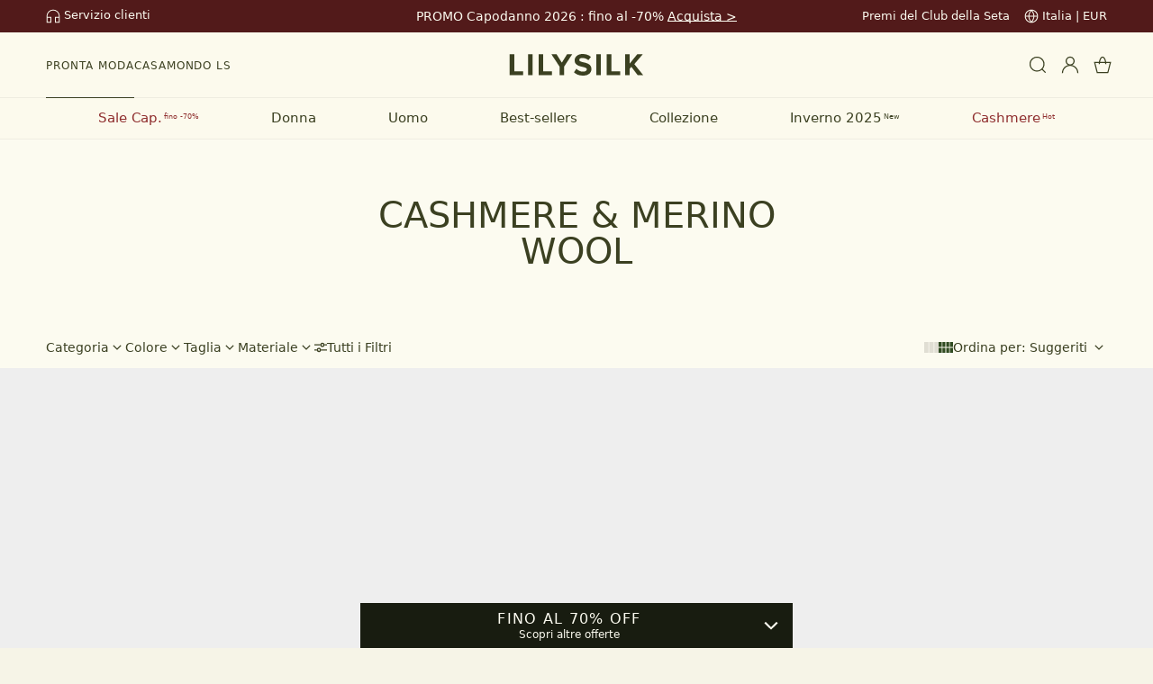

--- FILE ---
content_type: text/html; charset=utf-8
request_url: https://www.lilysilk.com/it/donna/abbigliamento/cashmere-merino-wool.html?cs=navbar02menu12&cn=20221103
body_size: 114987
content:
<!DOCTYPE html><html lang="it-IT" class="variable-fonts min-h-screen w-full overflow-auto overscroll-none bg-[#F6F4E7] text-themeColor small:overscroll-auto" id="root"><head><script>(function(w,i,g){w[g]=w[g]||[];if(typeof w[g].push=='function')w[g].push(i)})
(window,'GTM-W9GWVT8S','google_tags_first_party');</script><script>(function(w,d,s,l){w[l]=w[l]||[];(function(){w[l].push(arguments);})('set', 'developer_id.dY2E1Nz', true);
		var f=d.getElementsByTagName(s)[0],
		j=d.createElement(s);j.async=true;j.src='/xbat/';
		f.parentNode.insertBefore(j,f);
		})(window,document,'script','dataLayer');</script><meta charSet="utf-8"/><meta name="viewport" content="width=device-width, initial-scale=1, minimum-scale=1, maximum-scale=1, user-scalable=no"/><link rel="preload" href="https://img.lilysilk.com/media/static/fonts/futura/Futura-Book.woff" as="font" crossorigin="" type="font/woff"/><link rel="preload" href="https://img.lilysilk.com/media/static/fonts/futura/Futura-Medium.woff" as="font" crossorigin="" type="font/woff"/><link rel="preload" href="https://img.lilysilk.com/media/static/fonts/futura/Futura-Demi.woff" as="font" crossorigin="" type="font/woff"/><link rel="preload" as="image" href="https://images.lilysilk.com/promotion/loading-img/logo.png"/><link rel="stylesheet" href="https://static-prod-shop.lilysilk.com/fe/lilysilk-shop-server/production/20251225-164149/_next/static/css/972bce869771595e.css" data-precedence="next"/><link rel="stylesheet" href="https://static-prod-shop.lilysilk.com/fe/lilysilk-shop-server/production/20251225-164149/_next/static/css/9bc1ffd3896e0178.css" data-precedence="next"/><link rel="stylesheet" href="https://static-prod-shop.lilysilk.com/fe/lilysilk-shop-server/production/20251225-164149/_next/static/css/39904e7de9dcbcd0.css" data-precedence="next"/><link rel="stylesheet" href="https://static-prod-shop.lilysilk.com/fe/lilysilk-shop-server/production/20251225-164149/_next/static/css/d9f045c839917f97.css" data-precedence="next"/><link rel="stylesheet" href="https://static-prod-shop.lilysilk.com/fe/lilysilk-shop-server/production/20251225-164149/_next/static/css/ebd171ad99b2ee8e.css" data-precedence="next"/><link rel="stylesheet" href="https://static-prod-shop.lilysilk.com/fe/lilysilk-shop-server/production/20251225-164149/_next/static/css/5c516f8741cdf885.css" data-precedence="next"/><link rel="stylesheet" href="https://static-prod-shop.lilysilk.com/fe/lilysilk-shop-server/production/20251225-164149/_next/static/css/d02f695a6c6e9c3e.css" data-precedence="next"/><link rel="stylesheet" href="https://static-prod-shop.lilysilk.com/fe/lilysilk-shop-server/production/20251225-164149/_next/static/css/51ce5fba85cee3ad.css" data-precedence="next"/><link rel="stylesheet" href="https://static-prod-shop.lilysilk.com/fe/lilysilk-shop-server/production/20251225-164149/_next/static/css/8ab1996a000d1b01.css" data-precedence="next"/><link rel="stylesheet" href="https://static-prod-shop.lilysilk.com/fe/lilysilk-shop-server/production/20251225-164149/_next/static/css/1d0454e45f9f5e12.css" data-precedence="next"/><link rel="stylesheet" href="https://static-prod-shop.lilysilk.com/fe/lilysilk-shop-server/production/20251225-164149/_next/static/css/0e38c027df06d45b.css" data-precedence="next"/><link rel="preload" as="script" fetchPriority="low" href="https://static-prod-shop.lilysilk.com/fe/lilysilk-shop-server/production/20251225-164149/_next/static/chunks/webpack-2e91f816e3017daf.js"/><script src="https://static-prod-shop.lilysilk.com/fe/lilysilk-shop-server/production/20251225-164149/_next/static/chunks/52774a7f-786552ed7a550c89.js" async=""></script><script src="https://static-prod-shop.lilysilk.com/fe/lilysilk-shop-server/production/20251225-164149/_next/static/chunks/fd9d1056-e3778161c87d9972.js" async=""></script><script src="https://static-prod-shop.lilysilk.com/fe/lilysilk-shop-server/production/20251225-164149/_next/static/chunks/2824-04b3c6e3102d4ba6.js" async=""></script><script src="https://static-prod-shop.lilysilk.com/fe/lilysilk-shop-server/production/20251225-164149/_next/static/chunks/main-app-e9a9321d15c72a47.js" async=""></script><script src="https://static-prod-shop.lilysilk.com/fe/lilysilk-shop-server/production/20251225-164149/_next/static/chunks/app/global-error-5171eee3f092defc.js" async=""></script><script src="https://static-prod-shop.lilysilk.com/fe/lilysilk-shop-server/production/20251225-164149/_next/static/chunks/7861-e9520c9d68f8edd5.js" async=""></script><script src="https://static-prod-shop.lilysilk.com/fe/lilysilk-shop-server/production/20251225-164149/_next/static/chunks/5743-9d9e6fcc8f3dffb1.js" async=""></script><script src="https://static-prod-shop.lilysilk.com/fe/lilysilk-shop-server/production/20251225-164149/_next/static/chunks/3335-6721bcf90c4aca28.js" async=""></script><script src="https://static-prod-shop.lilysilk.com/fe/lilysilk-shop-server/production/20251225-164149/_next/static/chunks/8758-1203078e684ab187.js" async=""></script><script src="https://static-prod-shop.lilysilk.com/fe/lilysilk-shop-server/production/20251225-164149/_next/static/chunks/5221-51e1e605d38717fa.js" async=""></script><script src="https://static-prod-shop.lilysilk.com/fe/lilysilk-shop-server/production/20251225-164149/_next/static/chunks/2241-b51649a193dca0e3.js" async=""></script><script src="https://static-prod-shop.lilysilk.com/fe/lilysilk-shop-server/production/20251225-164149/_next/static/chunks/5638-7a502b79252404cf.js" async=""></script><script src="https://static-prod-shop.lilysilk.com/fe/lilysilk-shop-server/production/20251225-164149/_next/static/chunks/3805-6efb7ed8e0f1827f.js" async=""></script><script src="https://static-prod-shop.lilysilk.com/fe/lilysilk-shop-server/production/20251225-164149/_next/static/chunks/5558-9e3c8612a7bf068b.js" async=""></script><script src="https://static-prod-shop.lilysilk.com/fe/lilysilk-shop-server/production/20251225-164149/_next/static/chunks/7648-14dcff1ec8bea9a9.js" async=""></script><script src="https://static-prod-shop.lilysilk.com/fe/lilysilk-shop-server/production/20251225-164149/_next/static/chunks/9576-be25e480165a41dd.js" async=""></script><script src="https://static-prod-shop.lilysilk.com/fe/lilysilk-shop-server/production/20251225-164149/_next/static/chunks/1443-eb038e2fac3131b0.js" async=""></script><script src="https://static-prod-shop.lilysilk.com/fe/lilysilk-shop-server/production/20251225-164149/_next/static/chunks/5000-a3c73df1e800e910.js" async=""></script><script src="https://static-prod-shop.lilysilk.com/fe/lilysilk-shop-server/production/20251225-164149/_next/static/chunks/9109-9a13b4e59f61e4c2.js" async=""></script><script src="https://static-prod-shop.lilysilk.com/fe/lilysilk-shop-server/production/20251225-164149/_next/static/chunks/3145-f480e9a59d4b916f.js" async=""></script><script src="https://static-prod-shop.lilysilk.com/fe/lilysilk-shop-server/production/20251225-164149/_next/static/chunks/3890-eec9f8338d521e9f.js" async=""></script><script src="https://static-prod-shop.lilysilk.com/fe/lilysilk-shop-server/production/20251225-164149/_next/static/chunks/3514-4e5ba1347df5939d.js" async=""></script><script src="https://static-prod-shop.lilysilk.com/fe/lilysilk-shop-server/production/20251225-164149/_next/static/chunks/3002-cbcee3b0c95ca363.js" async=""></script><script src="https://static-prod-shop.lilysilk.com/fe/lilysilk-shop-server/production/20251225-164149/_next/static/chunks/9878-2c1610de46dc0967.js" async=""></script><script src="https://static-prod-shop.lilysilk.com/fe/lilysilk-shop-server/production/20251225-164149/_next/static/chunks/3959-a8574dc33fb8c204.js" async=""></script><script src="https://static-prod-shop.lilysilk.com/fe/lilysilk-shop-server/production/20251225-164149/_next/static/chunks/2462-c53fd6a36df0b3de.js" async=""></script><script src="https://static-prod-shop.lilysilk.com/fe/lilysilk-shop-server/production/20251225-164149/_next/static/chunks/4629-d21088dbd84f80db.js" async=""></script><script src="https://static-prod-shop.lilysilk.com/fe/lilysilk-shop-server/production/20251225-164149/_next/static/chunks/7683-f08ff4bd64f23eb5.js" async=""></script><script src="https://static-prod-shop.lilysilk.com/fe/lilysilk-shop-server/production/20251225-164149/_next/static/chunks/3287-06fc58d0bf9ec46d.js" async=""></script><script src="https://static-prod-shop.lilysilk.com/fe/lilysilk-shop-server/production/20251225-164149/_next/static/chunks/3221-be623705856b9f3c.js" async=""></script><script src="https://static-prod-shop.lilysilk.com/fe/lilysilk-shop-server/production/20251225-164149/_next/static/chunks/7859-12c96d365c51f66f.js" async=""></script><script src="https://static-prod-shop.lilysilk.com/fe/lilysilk-shop-server/production/20251225-164149/_next/static/chunks/1053-fdb43ff64ea58d7c.js" async=""></script><script src="https://static-prod-shop.lilysilk.com/fe/lilysilk-shop-server/production/20251225-164149/_next/static/chunks/7356-8e796eba74763175.js" async=""></script><script src="https://static-prod-shop.lilysilk.com/fe/lilysilk-shop-server/production/20251225-164149/_next/static/chunks/8863-7810511f11ef499c.js" async=""></script><script src="https://static-prod-shop.lilysilk.com/fe/lilysilk-shop-server/production/20251225-164149/_next/static/chunks/3313-4abccfd3260e9e0f.js" async=""></script><script src="https://static-prod-shop.lilysilk.com/fe/lilysilk-shop-server/production/20251225-164149/_next/static/chunks/2210-4b553156e9dc8b8f.js" async=""></script><script src="https://static-prod-shop.lilysilk.com/fe/lilysilk-shop-server/production/20251225-164149/_next/static/chunks/1733-2367c65099021146.js" async=""></script><script src="https://static-prod-shop.lilysilk.com/fe/lilysilk-shop-server/production/20251225-164149/_next/static/chunks/6743-125c48783d7cced0.js" async=""></script><script src="https://static-prod-shop.lilysilk.com/fe/lilysilk-shop-server/production/20251225-164149/_next/static/chunks/1478-4834f2094532945b.js" async=""></script><script src="https://static-prod-shop.lilysilk.com/fe/lilysilk-shop-server/production/20251225-164149/_next/static/chunks/3412-b2c74300c74ff106.js" async=""></script><script src="https://static-prod-shop.lilysilk.com/fe/lilysilk-shop-server/production/20251225-164149/_next/static/chunks/5969-340df60ea9940655.js" async=""></script><script src="https://static-prod-shop.lilysilk.com/fe/lilysilk-shop-server/production/20251225-164149/_next/static/chunks/8436-ee4a336156fb47a5.js" async=""></script><script src="https://static-prod-shop.lilysilk.com/fe/lilysilk-shop-server/production/20251225-164149/_next/static/chunks/5624-fa421ce21290d770.js" async=""></script><script src="https://static-prod-shop.lilysilk.com/fe/lilysilk-shop-server/production/20251225-164149/_next/static/chunks/8354-78ee23ee4d7037e9.js" async=""></script><script src="https://static-prod-shop.lilysilk.com/fe/lilysilk-shop-server/production/20251225-164149/_next/static/chunks/4728-9751d71ac8db7b25.js" async=""></script><script src="https://static-prod-shop.lilysilk.com/fe/lilysilk-shop-server/production/20251225-164149/_next/static/chunks/8485-d32d0ef1a3cdf113.js" async=""></script><script src="https://static-prod-shop.lilysilk.com/fe/lilysilk-shop-server/production/20251225-164149/_next/static/chunks/app/%5BstoreCode%5D/(productLayout)/layout-4ac221c2ee43da08.js" async=""></script><script src="https://static-prod-shop.lilysilk.com/fe/lilysilk-shop-server/production/20251225-164149/_next/static/chunks/4516-fce424d6b6c6deda.js" async=""></script><script src="https://static-prod-shop.lilysilk.com/fe/lilysilk-shop-server/production/20251225-164149/_next/static/chunks/app/%5BstoreCode%5D/layout-4795c19b83f49ec4.js" async=""></script><script src="https://static-prod-shop.lilysilk.com/fe/lilysilk-shop-server/production/20251225-164149/_next/static/chunks/5200-ef8f5edd4c8c7f3e.js" async=""></script><script src="https://static-prod-shop.lilysilk.com/fe/lilysilk-shop-server/production/20251225-164149/_next/static/chunks/9720-c5c34c4639d9d0c5.js" async=""></script><script src="https://static-prod-shop.lilysilk.com/fe/lilysilk-shop-server/production/20251225-164149/_next/static/chunks/452-9ed9134567786515.js" async=""></script><script src="https://static-prod-shop.lilysilk.com/fe/lilysilk-shop-server/production/20251225-164149/_next/static/chunks/1062-53f29c3c689f18b0.js" async=""></script><script src="https://static-prod-shop.lilysilk.com/fe/lilysilk-shop-server/production/20251225-164149/_next/static/chunks/8009-657c677d0637a4ea.js" async=""></script><script src="https://static-prod-shop.lilysilk.com/fe/lilysilk-shop-server/production/20251225-164149/_next/static/chunks/7775-7d5cee4843796569.js" async=""></script><script src="https://static-prod-shop.lilysilk.com/fe/lilysilk-shop-server/production/20251225-164149/_next/static/chunks/2542-989b77398133dcd6.js" async=""></script><script src="https://static-prod-shop.lilysilk.com/fe/lilysilk-shop-server/production/20251225-164149/_next/static/chunks/4796-bf1c40e125ef2df4.js" async=""></script><script src="https://static-prod-shop.lilysilk.com/fe/lilysilk-shop-server/production/20251225-164149/_next/static/chunks/1664-f7e9973fdcea1b94.js" async=""></script><script src="https://static-prod-shop.lilysilk.com/fe/lilysilk-shop-server/production/20251225-164149/_next/static/chunks/6848-e39f79356dfa5df2.js" async=""></script><script src="https://static-prod-shop.lilysilk.com/fe/lilysilk-shop-server/production/20251225-164149/_next/static/chunks/7430-75babf5b2d99cc20.js" async=""></script><script src="https://static-prod-shop.lilysilk.com/fe/lilysilk-shop-server/production/20251225-164149/_next/static/chunks/3739-9cad47076fddb8d9.js" async=""></script><script src="https://static-prod-shop.lilysilk.com/fe/lilysilk-shop-server/production/20251225-164149/_next/static/chunks/1294-ee9884d19ec46e9f.js" async=""></script><script src="https://static-prod-shop.lilysilk.com/fe/lilysilk-shop-server/production/20251225-164149/_next/static/chunks/6496-a0765ddc3fff8a07.js" async=""></script><script src="https://static-prod-shop.lilysilk.com/fe/lilysilk-shop-server/production/20251225-164149/_next/static/chunks/app/%5BstoreCode%5D/%5B...legacyPath%5D/page-69496a22abb0ae44.js" async=""></script><script src="https://static-prod-shop.lilysilk.com/fe/lilysilk-shop-server/production/20251225-164149/_next/static/chunks/app/%5BstoreCode%5D/error-dbe63d2c2e5ee28e.js" async=""></script><script src="https://static-prod-shop.lilysilk.com/fe/lilysilk-shop-server/production/20251225-164149/_next/static/chunks/app/%5BstoreCode%5D/not-found-a350eb07aae459e7.js" async=""></script><script src="https://static-prod-shop.lilysilk.com/fe/lilysilk-shop-server/production/20251225-164149/_next/static/chunks/1115-270ed4d265e0f479.js" async=""></script><script src="https://static-prod-shop.lilysilk.com/fe/lilysilk-shop-server/production/20251225-164149/_next/static/chunks/407-9d3bded140eece50.js" async=""></script><script src="https://static-prod-shop.lilysilk.com/fe/lilysilk-shop-server/production/20251225-164149/_next/static/chunks/app/%5BstoreCode%5D/(homeLayout)/page-57a174e413e824d5.js" async=""></script><link rel="preload" href="https://www.googletagmanager.com/gtm.js?id=GTM-W9GWVT8S" as="script"/><link rel="preload" href="https://www.dwin1.com/87401.js" as="script"/><link rel="preload" href="https://connect.facebook.net/en_US/fbevents.js" as="script"/><link rel="preload" href="https://app.partnerboost.com/brand/track.2.0.min.js?bid=55796" as="script"/><link rel="preload" href="https://www.google.com/recaptcha/enterprise.js?render=6LdQRPMpAAAAAMtiWzp-8PIjq0av9SH72_LJSPZv" as="script"/><title>Cashmere e Merino Lana: Maglioni, Blazer e altro | Offerte Calde</title><meta name="description" content="Scopri la nostra collezione di alta qualità in cashmere e merino lana. Maglioni, blazer, pantaloni e gonne, perfetti per ogni occasione. Materiali pregiati, morbidi e caldi per un comfort ineguagliabile. Acquista ora e approfitta delle offerte speciali!"/><meta name="keywords" content="cashmere, lana merino, maglioni, blazer, pantaloni, gonne, lana, abbigliamento, caldo, offerte"/><meta name="robots" content="INDEX,FOLLOW"/><meta name="title" content="Cashmere e Merino Lana: Maglioni, Blazer e altro | Offerte Calde"/><link rel="canonical" href="https://www.lilysilk.com/it/collection/cashmere-merino-wool.html"/><link rel="alternate" hrefLang="nl-nl" href="https://www.lilysilk.com/nl/collection/cashmere-merino-wool.html"/><link rel="alternate" hrefLang="en-us" href="https://www.lilysilk.com/us/collection/cashmere-merino-wool.html"/><link rel="alternate" hrefLang="en-ca" href="https://www.lilysilk.com/ca/collection/cashmere-merino-wool.html"/><link rel="alternate" hrefLang="en-au" href="https://www.lilysilk.com/au/collection/cashmere-merino-wool.html"/><link rel="alternate" hrefLang="fr-fr" href="https://www.lilysilk.com/fr/collection/cashmere-merino-wool.html"/><link rel="alternate" hrefLang="it-it" href="https://www.lilysilk.com/it/collection/cashmere-merino-wool.html"/><link rel="alternate" hrefLang="sv-se" href="https://www.lilysilk.se/se/collection/cashmere-merino-wool.html"/><link rel="alternate" hrefLang="ja-jp" href="https://www.lilysilk.jp/jp/collection/cashmere-merino-wool.html"/><link rel="alternate" hrefLang="de-de" href="https://www.lilysilk.com/de/collection/cashmere-merino-wool.html"/><link rel="alternate" hrefLang="en-gb" href="https://www.lilysilk.com/uk/collection/cashmere-merino-wool.html"/><link rel="alternate" hrefLang="en-sg" href="https://www.lilysilk.com/sg/collection/cashmere-merino-wool.html"/><link rel="alternate" hrefLang="es-es" href="https://www.lilysilk.com/es/collection/cashmere-merino-wool.html"/><link rel="alternate" hrefLang="da-dk" href="https://www.lilysilk.com/dk/collection/cashmere-merino-wool.html"/><link rel="alternate" hrefLang="ko-kr" href="https://www.lilysilk.co.kr/kr/collection/cashmere-merino-wool.html"/><link rel="alternate" hrefLang="ch-ch" href="https://www.lilysilk.com/ch/collection/cashmere-merino-wool.html"/><meta name="format-detection" content="telephone=no, date=no, address=no, email=no"/><link rel="shortcut icon" href="https://img.lilysilk.com/media/favicon/stores/1/favicon-lilysilk.ico" type="image/x-icon"/><link rel="icon" href="https://img.lilysilk.com/media/favicon/stores/1/favicon-lilysilk.ico" type="image/x-icon"/><style>
      @font-face{font-family:Futura-Book;src:url(https://img.lilysilk.com/media/static/fonts/futura/Futura-Book.woff)format("woff");font-display:swap}@font-face{font-family:Futura-Demi;src:url(https://img.lilysilk.com/media/static/fonts/futura/Futura-Demi.woff)format("woff");font-display:swap}@font-face{font-family:Futura-Medium;src:url(https://img.lilysilk.com/media/static/fonts/futura/Futura-Medium.woff)format("woff");font-display:swap}.variable-fonts{--font-fb:"Futura-Book",ui-sans-serif,system-ui,sans-serif;--font-fm:"Futura-Medium",ui-sans-serif,system-ui,sans-serif;--font-fd:"Futura-Demi",ui-sans-serif,system-ui,sans-serif}
    </style><script src="https://static-prod-shop.lilysilk.com/fe/lilysilk-shop-server/production/20251225-164149/_next/static/chunks/polyfills-42372ed130431b0a.js" noModule=""></script><style id="antd-cssinjs" data-rc-order="prepend" data-rc-priority="-1000">:where(.css-20a2ht) a{color:#8f8d83;text-decoration:none;background-color:transparent;outline:none;cursor:pointer;transition:color 0.3s;-webkit-text-decoration-skip:objects;}:where(.css-20a2ht) a:hover{color:#a8a79e;}:where(.css-20a2ht) a:active{color:#69665b;}:where(.css-20a2ht) a:active,:where(.css-20a2ht) a:hover{text-decoration:none;outline:0;}:where(.css-20a2ht) a:focus{text-decoration:none;outline:0;}:where(.css-20a2ht) a[disabled]{color:#FCFBF0;cursor:not-allowed;}:where(.css-20a2ht)[class^="ant-form"],:where(.css-20a2ht)[class*=" ant-form"]{font-family:var(--font-fb);font-size:12px;box-sizing:border-box;}:where(.css-20a2ht)[class^="ant-form"]::before,:where(.css-20a2ht)[class*=" ant-form"]::before,:where(.css-20a2ht)[class^="ant-form"]::after,:where(.css-20a2ht)[class*=" ant-form"]::after{box-sizing:border-box;}:where(.css-20a2ht)[class^="ant-form"] [class^="ant-form"],:where(.css-20a2ht)[class*=" ant-form"] [class^="ant-form"],:where(.css-20a2ht)[class^="ant-form"] [class*=" ant-form"],:where(.css-20a2ht)[class*=" ant-form"] [class*=" ant-form"]{box-sizing:border-box;}:where(.css-20a2ht)[class^="ant-form"] [class^="ant-form"]::before,:where(.css-20a2ht)[class*=" ant-form"] [class^="ant-form"]::before,:where(.css-20a2ht)[class^="ant-form"] [class*=" ant-form"]::before,:where(.css-20a2ht)[class*=" ant-form"] [class*=" ant-form"]::before,:where(.css-20a2ht)[class^="ant-form"] [class^="ant-form"]::after,:where(.css-20a2ht)[class*=" ant-form"] [class^="ant-form"]::after,:where(.css-20a2ht)[class^="ant-form"] [class*=" ant-form"]::after,:where(.css-20a2ht)[class*=" ant-form"] [class*=" ant-form"]::after{box-sizing:border-box;}:where(.css-20a2ht).ant-form{box-sizing:border-box;margin:0;padding:0;color:#3B4021;font-size:12px;line-height:1.6666666666666667;list-style:none;font-family:var(--font-fb);}:where(.css-20a2ht).ant-form legend{display:block;width:100%;margin-bottom:24px;padding:0;color:rgba(0, 0, 0, 0.45);font-size:14px;line-height:inherit;border:0;border-bottom:1px solid #3B4021;}:where(.css-20a2ht).ant-form input[type="search"]{box-sizing:border-box;}:where(.css-20a2ht).ant-form input[type="radio"],:where(.css-20a2ht).ant-form input[type="checkbox"]{line-height:normal;}:where(.css-20a2ht).ant-form input[type="file"]{display:block;}:where(.css-20a2ht).ant-form input[type="range"]{display:block;width:100%;}:where(.css-20a2ht).ant-form select[multiple],:where(.css-20a2ht).ant-form select[size]{height:auto;}:where(.css-20a2ht).ant-form input[type='file']:focus,:where(.css-20a2ht).ant-form input[type='radio']:focus,:where(.css-20a2ht).ant-form input[type='checkbox']:focus{outline:0;box-shadow:0 0 0 2px rgba(251, 251, 235, 0.51);}:where(.css-20a2ht).ant-form output{display:block;padding-top:15px;color:#3B4021;font-size:12px;line-height:1.6666666666666667;}:where(.css-20a2ht).ant-form .ant-form-text{display:inline-block;padding-inline-end:0;}:where(.css-20a2ht).ant-form-small .ant-form-item .ant-form-item-label>label{height:44px;}:where(.css-20a2ht).ant-form-small .ant-form-item .ant-form-item-control-input{min-height:44px;}:where(.css-20a2ht).ant-form-large .ant-form-item .ant-form-item-label>label{height:56px;}:where(.css-20a2ht).ant-form-large .ant-form-item .ant-form-item-control-input{min-height:56px;}:where(.css-20a2ht).ant-form-item{box-sizing:border-box;margin:0;padding:0;color:#3B4021;font-size:12px;line-height:1.6666666666666667;list-style:none;font-family:var(--font-fb);margin-bottom:24px;vertical-align:top;}:where(.css-20a2ht).ant-form-item-with-help{transition:none;}:where(.css-20a2ht).ant-form-item-hidden,:where(.css-20a2ht).ant-form-item-hidden.ant-row{display:none;}:where(.css-20a2ht).ant-form-item-has-warning .ant-form-item-split{color:#8f2e2e;}:where(.css-20a2ht).ant-form-item-has-error .ant-form-item-split{color:#faad14;}:where(.css-20a2ht).ant-form-item .ant-form-item-label{flex-grow:0;overflow:hidden;white-space:nowrap;text-align:end;vertical-align:middle;}:where(.css-20a2ht).ant-form-item .ant-form-item-label-left{text-align:start;}:where(.css-20a2ht).ant-form-item .ant-form-item-label-wrap{overflow:unset;line-height:1.6666666666666667;white-space:unset;}:where(.css-20a2ht).ant-form-item .ant-form-item-label >label{position:relative;display:inline-flex;align-items:center;max-width:100%;height:48px;color:#3B4021;font-size:12px;}:where(.css-20a2ht).ant-form-item .ant-form-item-label >label >.anticon{font-size:12px;vertical-align:top;}:where(.css-20a2ht).ant-form-item .ant-form-item-label >label.ant-form-item-required:not(.ant-form-item-required-mark-optional)::before{display:inline-block;margin-inline-end:4px;color:#8f2e2e;font-size:12px;font-family:SimSun,sans-serif;line-height:1;content:"*";}.ant-form-hide-required-mark :where(.css-20a2ht).ant-form-item .ant-form-item-label >label.ant-form-item-required:not(.ant-form-item-required-mark-optional)::before{display:none;}:where(.css-20a2ht).ant-form-item .ant-form-item-label >label .ant-form-item-optional{display:inline-block;margin-inline-start:4px;color:rgba(0, 0, 0, 0.45);}.ant-form-hide-required-mark :where(.css-20a2ht).ant-form-item .ant-form-item-label >label .ant-form-item-optional{display:none;}:where(.css-20a2ht).ant-form-item .ant-form-item-label >label .ant-form-item-tooltip{color:rgba(0, 0, 0, 0.45);cursor:help;writing-mode:horizontal-tb;margin-inline-start:4px;}:where(.css-20a2ht).ant-form-item .ant-form-item-label >label::after{content:":";position:relative;margin-block:0;margin-inline-start:2px;margin-inline-end:0;}:where(.css-20a2ht).ant-form-item .ant-form-item-label >label.ant-form-item-no-colon::after{content:"\a0";}:where(.css-20a2ht).ant-form-item .ant-form-item-control{--ant-display:flex;flex-direction:column;flex-grow:1;}:where(.css-20a2ht).ant-form-item .ant-form-item-control:first-child:not([class^="'ant-col-'"]):not([class*="' ant-col-'"]){width:100%;}:where(.css-20a2ht).ant-form-item .ant-form-item-control-input{position:relative;display:flex;align-items:center;min-height:48px;}:where(.css-20a2ht).ant-form-item .ant-form-item-control-input-content{flex:auto;max-width:100%;}:where(.css-20a2ht).ant-form-item .ant-form-item-explain,:where(.css-20a2ht).ant-form-item .ant-form-item-extra{clear:both;color:rgba(0, 0, 0, 0.45);font-size:12px;line-height:1.6666666666666667;}:where(.css-20a2ht).ant-form-item .ant-form-item-explain-connected{width:100%;}:where(.css-20a2ht).ant-form-item .ant-form-item-extra{min-height:44px;transition:color 0.2s cubic-bezier(0.215, 0.61, 0.355, 1);}:where(.css-20a2ht).ant-form-item .ant-form-item-explain-error{color:#8f2e2e;}:where(.css-20a2ht).ant-form-item .ant-form-item-explain-warning{color:#faad14;}:where(.css-20a2ht).ant-form-item-with-help .ant-form-item-explain{height:auto;opacity:1;}:where(.css-20a2ht).ant-form-item .ant-form-item-feedback-icon{font-size:12px;text-align:center;visibility:visible;animation-name:css-20a2ht-antZoomIn;animation-duration:0.2s;animation-timing-function:cubic-bezier(0.12, 0.4, 0.29, 1.46);pointer-events:none;}:where(.css-20a2ht).ant-form-item .ant-form-item-feedback-icon-success{color:#3b4021;}:where(.css-20a2ht).ant-form-item .ant-form-item-feedback-icon-error{color:#8f2e2e;}:where(.css-20a2ht).ant-form-item .ant-form-item-feedback-icon-warning{color:#faad14;}:where(.css-20a2ht).ant-form-item .ant-form-item-feedback-icon-validating{color:#3b4021;}:where(.css-20a2ht).ant-form-show-help{transition:opacity 0.3s cubic-bezier(0.645, 0.045, 0.355, 1);}:where(.css-20a2ht).ant-form-show-help-appear,:where(.css-20a2ht).ant-form-show-help-enter{opacity:0;}:where(.css-20a2ht).ant-form-show-help-appear-active,:where(.css-20a2ht).ant-form-show-help-enter-active{opacity:1;}:where(.css-20a2ht).ant-form-show-help-leave{opacity:1;}:where(.css-20a2ht).ant-form-show-help-leave-active{opacity:0;}:where(.css-20a2ht).ant-form-show-help .ant-form-show-help-item{overflow:hidden;transition:height 0.3s cubic-bezier(0.645, 0.045, 0.355, 1),opacity 0.3s cubic-bezier(0.645, 0.045, 0.355, 1),transform 0.3s cubic-bezier(0.645, 0.045, 0.355, 1)!important;}:where(.css-20a2ht).ant-form-show-help .ant-form-show-help-item.ant-form-show-help-item-appear,:where(.css-20a2ht).ant-form-show-help .ant-form-show-help-item.ant-form-show-help-item-enter{transform:translateY(-5px);opacity:0;}:where(.css-20a2ht).ant-form-show-help .ant-form-show-help-item.ant-form-show-help-item-appear-active,:where(.css-20a2ht).ant-form-show-help .ant-form-show-help-item.ant-form-show-help-item-enter-active{transform:translateY(0);opacity:1;}:where(.css-20a2ht).ant-form-show-help .ant-form-show-help-item.ant-form-show-help-item-leave-active{transform:translateY(-5px);}:where(.css-20a2ht).ant-form-horizontal .ant-form-item-label{flex-grow:0;}:where(.css-20a2ht).ant-form-horizontal .ant-form-item-control{flex:1 1 0;min-width:0;}:where(.css-20a2ht).ant-form-horizontal .ant-form-item-label[class$='-24']+.ant-form-item-control,:where(.css-20a2ht).ant-form-horizontal .ant-form-item-label[class*='-24 ']+.ant-form-item-control{min-width:unset;}:where(.css-20a2ht).ant-form-inline{display:flex;flex-wrap:wrap;}:where(.css-20a2ht).ant-form-inline .ant-form-item{flex:none;margin-inline-end:16px;margin-bottom:0;}:where(.css-20a2ht).ant-form-inline .ant-form-item-row{flex-wrap:nowrap;}:where(.css-20a2ht).ant-form-inline .ant-form-item >.ant-form-item-label,:where(.css-20a2ht).ant-form-inline .ant-form-item >.ant-form-item-control{display:inline-block;vertical-align:top;}:where(.css-20a2ht).ant-form-inline .ant-form-item >.ant-form-item-label{flex:none;}:where(.css-20a2ht).ant-form-inline .ant-form-item .ant-form-text{display:inline-block;}:where(.css-20a2ht).ant-form-inline .ant-form-item .ant-form-item-has-feedback{display:inline-block;}:where(.css-20a2ht).ant-form-vertical .ant-form-item-row{flex-direction:column;}:where(.css-20a2ht).ant-form-vertical .ant-form-item-label>label{height:auto;}:where(.css-20a2ht).ant-form-vertical .ant-form-item .ant-form-item-control{width:100%;}:where(.css-20a2ht).ant-form-vertical .ant-form-item-label,:where(.css-20a2ht).ant-col-24.ant-form-item-label,:where(.css-20a2ht).ant-col-xl-24.ant-form-item-label{padding:0 0 8px;margin:0;white-space:initial;text-align:start;}:where(.css-20a2ht).ant-form-vertical .ant-form-item-label >label,:where(.css-20a2ht).ant-col-24.ant-form-item-label >label,:where(.css-20a2ht).ant-col-xl-24.ant-form-item-label >label{margin:0;}:where(.css-20a2ht).ant-form-vertical .ant-form-item-label >label::after,:where(.css-20a2ht).ant-col-24.ant-form-item-label >label::after,:where(.css-20a2ht).ant-col-xl-24.ant-form-item-label >label::after{visibility:hidden;}@media (max-width: 575px){:where(.css-20a2ht).ant-form-item .ant-form-item-label{padding:0 0 8px;margin:0;white-space:initial;text-align:start;}:where(.css-20a2ht).ant-form-item .ant-form-item-label >label{margin:0;}:where(.css-20a2ht).ant-form-item .ant-form-item-label >label::after{visibility:hidden;}:where(.css-20a2ht).ant-form:not(.ant-form-inline) .ant-form-item{flex-wrap:wrap;}:where(.css-20a2ht).ant-form:not(.ant-form-inline) .ant-form-item .ant-form-item-label:not([class*=" ant-col-xs"]),:where(.css-20a2ht).ant-form:not(.ant-form-inline) .ant-form-item .ant-form-item-control:not([class*=" ant-col-xs"]){flex:0 0 100%;max-width:100%;}:where(.css-20a2ht).ant-form .ant-col-xs-24.ant-form-item-label{padding:0 0 8px;margin:0;white-space:initial;text-align:start;}:where(.css-20a2ht).ant-form .ant-col-xs-24.ant-form-item-label >label{margin:0;}:where(.css-20a2ht).ant-form .ant-col-xs-24.ant-form-item-label >label::after{visibility:hidden;}}@media (max-width: 767px){:where(.css-20a2ht).ant-form .ant-col-sm-24.ant-form-item-label{padding:0 0 8px;margin:0;white-space:initial;text-align:start;}:where(.css-20a2ht).ant-form .ant-col-sm-24.ant-form-item-label >label{margin:0;}:where(.css-20a2ht).ant-form .ant-col-sm-24.ant-form-item-label >label::after{visibility:hidden;}}@media (max-width: 991px){:where(.css-20a2ht).ant-form .ant-col-md-24.ant-form-item-label{padding:0 0 8px;margin:0;white-space:initial;text-align:start;}:where(.css-20a2ht).ant-form .ant-col-md-24.ant-form-item-label >label{margin:0;}:where(.css-20a2ht).ant-form .ant-col-md-24.ant-form-item-label >label::after{visibility:hidden;}}@media (max-width: 1199px){:where(.css-20a2ht).ant-form .ant-col-lg-24.ant-form-item-label{padding:0 0 8px;margin:0;white-space:initial;text-align:start;}:where(.css-20a2ht).ant-form .ant-col-lg-24.ant-form-item-label >label{margin:0;}:where(.css-20a2ht).ant-form .ant-col-lg-24.ant-form-item-label >label::after{visibility:hidden;}}:where(.css-20a2ht).ant-form .ant-motion-collapse-legacy{overflow:hidden;}:where(.css-20a2ht).ant-form .ant-motion-collapse-legacy-active{transition:height 0.2s cubic-bezier(0.645, 0.045, 0.355, 1),opacity 0.2s cubic-bezier(0.645, 0.045, 0.355, 1)!important;}:where(.css-20a2ht).ant-form .ant-motion-collapse{overflow:hidden;transition:height 0.2s cubic-bezier(0.645, 0.045, 0.355, 1),opacity 0.2s cubic-bezier(0.645, 0.045, 0.355, 1)!important;}@keyframes css-20a2ht-antZoomIn{0%{transform:scale(0.2);opacity:0;}100%{transform:scale(1);opacity:1;}}:where(.css-20a2ht).ant-drawer{font-family:var(--font-fb);font-size:12px;box-sizing:border-box;}:where(.css-20a2ht).ant-drawer::before,:where(.css-20a2ht).ant-drawer::after{box-sizing:border-box;}:where(.css-20a2ht).ant-drawer [class^="ant-drawer"],:where(.css-20a2ht).ant-drawer [class*=" ant-drawer"]{box-sizing:border-box;}:where(.css-20a2ht).ant-drawer [class^="ant-drawer"]::before,:where(.css-20a2ht).ant-drawer [class*=" ant-drawer"]::before,:where(.css-20a2ht).ant-drawer [class^="ant-drawer"]::after,:where(.css-20a2ht).ant-drawer [class*=" ant-drawer"]::after{box-sizing:border-box;}:where(.css-20a2ht).ant-drawer{position:fixed;inset:0;z-index:1000;pointer-events:none;}:where(.css-20a2ht).ant-drawer-pure{position:relative;background:#FCFBF0;display:flex;flex-direction:column;}:where(.css-20a2ht).ant-drawer-pure.ant-drawer-left{box-shadow:6px 0 16px 0 rgba(0, 0, 0, 0.08),3px 0 6px -4px rgba(0, 0, 0, 0.12),9px 0 28px 8px rgba(0, 0, 0, 0.05);}:where(.css-20a2ht).ant-drawer-pure.ant-drawer-right{box-shadow:-6px 0 16px 0 rgba(0, 0, 0, 0.08),-3px 0 6px -4px rgba(0, 0, 0, 0.12),-9px 0 28px 8px rgba(0, 0, 0, 0.05);}:where(.css-20a2ht).ant-drawer-pure.ant-drawer-top{box-shadow:0 6px 16px 0 rgba(0, 0, 0, 0.08),0 3px 6px -4px rgba(0, 0, 0, 0.12),0 9px 28px 8px rgba(0, 0, 0, 0.05);}:where(.css-20a2ht).ant-drawer-pure.ant-drawer-bottom{box-shadow:0 -6px 16px 0 rgba(0, 0, 0, 0.08),0 -3px 6px -4px rgba(0, 0, 0, 0.12),0 -9px 28px 8px rgba(0, 0, 0, 0.05);}:where(.css-20a2ht).ant-drawer-inline{position:absolute;}:where(.css-20a2ht).ant-drawer .ant-drawer-mask{position:absolute;inset:0;z-index:1000;background:rgba(0, 0, 0, 0.5);pointer-events:auto;}:where(.css-20a2ht).ant-drawer .ant-drawer-content-wrapper{position:absolute;z-index:1000;max-width:100vw;transition:all 0.3s;}:where(.css-20a2ht).ant-drawer .ant-drawer-content-wrapper-hidden{display:none;}:where(.css-20a2ht).ant-drawer-left>.ant-drawer-content-wrapper{top:0;bottom:0;left:0;box-shadow:6px 0 16px 0 rgba(0, 0, 0, 0.08),3px 0 6px -4px rgba(0, 0, 0, 0.12),9px 0 28px 8px rgba(0, 0, 0, 0.05);}:where(.css-20a2ht).ant-drawer-right>.ant-drawer-content-wrapper{top:0;right:0;bottom:0;box-shadow:-6px 0 16px 0 rgba(0, 0, 0, 0.08),-3px 0 6px -4px rgba(0, 0, 0, 0.12),-9px 0 28px 8px rgba(0, 0, 0, 0.05);}:where(.css-20a2ht).ant-drawer-top>.ant-drawer-content-wrapper{top:0;inset-inline:0;box-shadow:0 6px 16px 0 rgba(0, 0, 0, 0.08),0 3px 6px -4px rgba(0, 0, 0, 0.12),0 9px 28px 8px rgba(0, 0, 0, 0.05);}:where(.css-20a2ht).ant-drawer-bottom>.ant-drawer-content-wrapper{bottom:0;inset-inline:0;box-shadow:0 -6px 16px 0 rgba(0, 0, 0, 0.08),0 -3px 6px -4px rgba(0, 0, 0, 0.12),0 -9px 28px 8px rgba(0, 0, 0, 0.05);}:where(.css-20a2ht).ant-drawer .ant-drawer-content{display:flex;flex-direction:column;width:100%;height:100%;overflow:auto;background:#FCFBF0;pointer-events:auto;}:where(.css-20a2ht).ant-drawer .ant-drawer-header{display:flex;flex:0;align-items:center;padding:0px 0px;font-size:14px;line-height:1.5714285714285714;border-bottom:1px solid rgba(255, 255, 255, 0.94);}:where(.css-20a2ht).ant-drawer .ant-drawer-header-title{display:flex;flex:1;align-items:center;min-width:0;min-height:0;}:where(.css-20a2ht).ant-drawer .ant-drawer-extra{flex:none;}:where(.css-20a2ht).ant-drawer .ant-drawer-close{display:inline-block;margin-inline-end:12px;color:rgba(0, 0, 0, 0.45);font-weight:600;font-size:14px;font-style:normal;line-height:1;text-align:center;text-transform:none;text-decoration:none;background:transparent;border:0;outline:0;cursor:pointer;transition:color 0.2s;text-rendering:auto;}:where(.css-20a2ht).ant-drawer .ant-drawer-close:focus,:where(.css-20a2ht).ant-drawer .ant-drawer-close:hover{color:#3B4021;text-decoration:none;}:where(.css-20a2ht).ant-drawer .ant-drawer-title{flex:1;margin:0;color:#3B4021;font-weight:600;font-size:14px;line-height:1.5714285714285714;}:where(.css-20a2ht).ant-drawer .ant-drawer-body{flex:1;min-width:0;min-height:0;padding:0;overflow:auto;}:where(.css-20a2ht).ant-drawer .ant-drawer-footer{flex-shrink:0;padding:8px 0px;border-top:1px solid rgba(255, 255, 255, 0.94);}:where(.css-20a2ht).ant-drawer-rtl{direction:rtl;}:where(.css-20a2ht).ant-drawer .ant-drawer-mask-motion-enter-start,:where(.css-20a2ht).ant-drawer .ant-drawer-mask-motion-appear-start,:where(.css-20a2ht).ant-drawer .ant-drawer-mask-motion-leave-start{transition:none;}:where(.css-20a2ht).ant-drawer .ant-drawer-mask-motion-enter-active,:where(.css-20a2ht).ant-drawer .ant-drawer-mask-motion-appear-active,:where(.css-20a2ht).ant-drawer .ant-drawer-mask-motion-leave-active{transition:all 0.3s;}:where(.css-20a2ht).ant-drawer .ant-drawer-mask-motion-enter,:where(.css-20a2ht).ant-drawer .ant-drawer-mask-motion-appear{opacity:0;}:where(.css-20a2ht).ant-drawer .ant-drawer-mask-motion-enter-active,:where(.css-20a2ht).ant-drawer .ant-drawer-mask-motion-appear-active{opacity:1;}:where(.css-20a2ht).ant-drawer .ant-drawer-mask-motion-leave{opacity:1;}:where(.css-20a2ht).ant-drawer .ant-drawer-mask-motion-leave-active{opacity:0;}:where(.css-20a2ht).ant-drawer .ant-drawer-panel-motion-left-enter-start,:where(.css-20a2ht).ant-drawer .ant-drawer-panel-motion-left-appear-start,:where(.css-20a2ht).ant-drawer .ant-drawer-panel-motion-left-leave-start{transition:none;}:where(.css-20a2ht).ant-drawer .ant-drawer-panel-motion-left-enter-active,:where(.css-20a2ht).ant-drawer .ant-drawer-panel-motion-left-appear-active,:where(.css-20a2ht).ant-drawer .ant-drawer-panel-motion-left-leave-active{transition:all 0.3s;}:where(.css-20a2ht).ant-drawer .ant-drawer-panel-motion-left-enter,:where(.css-20a2ht).ant-drawer .ant-drawer-panel-motion-left-appear{opacity:0.7;}:where(.css-20a2ht).ant-drawer .ant-drawer-panel-motion-left-enter-active,:where(.css-20a2ht).ant-drawer .ant-drawer-panel-motion-left-appear-active{opacity:1;}:where(.css-20a2ht).ant-drawer .ant-drawer-panel-motion-left-leave{opacity:1;}:where(.css-20a2ht).ant-drawer .ant-drawer-panel-motion-left-leave-active{opacity:0.7;}:where(.css-20a2ht).ant-drawer .ant-drawer-panel-motion-left-enter,:where(.css-20a2ht).ant-drawer .ant-drawer-panel-motion-left-appear{transform:translateX(-100%);}:where(.css-20a2ht).ant-drawer .ant-drawer-panel-motion-left-enter-active,:where(.css-20a2ht).ant-drawer .ant-drawer-panel-motion-left-appear-active{transform:none;}:where(.css-20a2ht).ant-drawer .ant-drawer-panel-motion-left-leave{transform:none;}:where(.css-20a2ht).ant-drawer .ant-drawer-panel-motion-left-leave-active{transform:translateX(-100%);}:where(.css-20a2ht).ant-drawer .ant-drawer-panel-motion-right-enter-start,:where(.css-20a2ht).ant-drawer .ant-drawer-panel-motion-right-appear-start,:where(.css-20a2ht).ant-drawer .ant-drawer-panel-motion-right-leave-start{transition:none;}:where(.css-20a2ht).ant-drawer .ant-drawer-panel-motion-right-enter-active,:where(.css-20a2ht).ant-drawer .ant-drawer-panel-motion-right-appear-active,:where(.css-20a2ht).ant-drawer .ant-drawer-panel-motion-right-leave-active{transition:all 0.3s;}:where(.css-20a2ht).ant-drawer .ant-drawer-panel-motion-right-enter,:where(.css-20a2ht).ant-drawer .ant-drawer-panel-motion-right-appear{opacity:0.7;}:where(.css-20a2ht).ant-drawer .ant-drawer-panel-motion-right-enter-active,:where(.css-20a2ht).ant-drawer .ant-drawer-panel-motion-right-appear-active{opacity:1;}:where(.css-20a2ht).ant-drawer .ant-drawer-panel-motion-right-leave{opacity:1;}:where(.css-20a2ht).ant-drawer .ant-drawer-panel-motion-right-leave-active{opacity:0.7;}:where(.css-20a2ht).ant-drawer .ant-drawer-panel-motion-right-enter,:where(.css-20a2ht).ant-drawer .ant-drawer-panel-motion-right-appear{transform:translateX(100%);}:where(.css-20a2ht).ant-drawer .ant-drawer-panel-motion-right-enter-active,:where(.css-20a2ht).ant-drawer .ant-drawer-panel-motion-right-appear-active{transform:none;}:where(.css-20a2ht).ant-drawer .ant-drawer-panel-motion-right-leave{transform:none;}:where(.css-20a2ht).ant-drawer .ant-drawer-panel-motion-right-leave-active{transform:translateX(100%);}:where(.css-20a2ht).ant-drawer .ant-drawer-panel-motion-top-enter-start,:where(.css-20a2ht).ant-drawer .ant-drawer-panel-motion-top-appear-start,:where(.css-20a2ht).ant-drawer .ant-drawer-panel-motion-top-leave-start{transition:none;}:where(.css-20a2ht).ant-drawer .ant-drawer-panel-motion-top-enter-active,:where(.css-20a2ht).ant-drawer .ant-drawer-panel-motion-top-appear-active,:where(.css-20a2ht).ant-drawer .ant-drawer-panel-motion-top-leave-active{transition:all 0.3s;}:where(.css-20a2ht).ant-drawer .ant-drawer-panel-motion-top-enter,:where(.css-20a2ht).ant-drawer .ant-drawer-panel-motion-top-appear{opacity:0.7;}:where(.css-20a2ht).ant-drawer .ant-drawer-panel-motion-top-enter-active,:where(.css-20a2ht).ant-drawer .ant-drawer-panel-motion-top-appear-active{opacity:1;}:where(.css-20a2ht).ant-drawer .ant-drawer-panel-motion-top-leave{opacity:1;}:where(.css-20a2ht).ant-drawer .ant-drawer-panel-motion-top-leave-active{opacity:0.7;}:where(.css-20a2ht).ant-drawer .ant-drawer-panel-motion-top-enter,:where(.css-20a2ht).ant-drawer .ant-drawer-panel-motion-top-appear{transform:translateY(-100%);}:where(.css-20a2ht).ant-drawer .ant-drawer-panel-motion-top-enter-active,:where(.css-20a2ht).ant-drawer .ant-drawer-panel-motion-top-appear-active{transform:none;}:where(.css-20a2ht).ant-drawer .ant-drawer-panel-motion-top-leave{transform:none;}:where(.css-20a2ht).ant-drawer .ant-drawer-panel-motion-top-leave-active{transform:translateY(-100%);}:where(.css-20a2ht).ant-drawer .ant-drawer-panel-motion-bottom-enter-start,:where(.css-20a2ht).ant-drawer .ant-drawer-panel-motion-bottom-appear-start,:where(.css-20a2ht).ant-drawer .ant-drawer-panel-motion-bottom-leave-start{transition:none;}:where(.css-20a2ht).ant-drawer .ant-drawer-panel-motion-bottom-enter-active,:where(.css-20a2ht).ant-drawer .ant-drawer-panel-motion-bottom-appear-active,:where(.css-20a2ht).ant-drawer .ant-drawer-panel-motion-bottom-leave-active{transition:all 0.3s;}:where(.css-20a2ht).ant-drawer .ant-drawer-panel-motion-bottom-enter,:where(.css-20a2ht).ant-drawer .ant-drawer-panel-motion-bottom-appear{opacity:0.7;}:where(.css-20a2ht).ant-drawer .ant-drawer-panel-motion-bottom-enter-active,:where(.css-20a2ht).ant-drawer .ant-drawer-panel-motion-bottom-appear-active{opacity:1;}:where(.css-20a2ht).ant-drawer .ant-drawer-panel-motion-bottom-leave{opacity:1;}:where(.css-20a2ht).ant-drawer .ant-drawer-panel-motion-bottom-leave-active{opacity:0.7;}:where(.css-20a2ht).ant-drawer .ant-drawer-panel-motion-bottom-enter,:where(.css-20a2ht).ant-drawer .ant-drawer-panel-motion-bottom-appear{transform:translateY(100%);}:where(.css-20a2ht).ant-drawer .ant-drawer-panel-motion-bottom-enter-active,:where(.css-20a2ht).ant-drawer .ant-drawer-panel-motion-bottom-appear-active{transform:none;}:where(.css-20a2ht).ant-drawer .ant-drawer-panel-motion-bottom-leave{transform:none;}:where(.css-20a2ht).ant-drawer .ant-drawer-panel-motion-bottom-leave-active{transform:translateY(100%);}.anticon{display:inline-flex;align-items:center;color:inherit;font-style:normal;line-height:0;text-align:center;text-transform:none;vertical-align:-0.125em;text-rendering:optimizeLegibility;-webkit-font-smoothing:antialiased;-moz-osx-font-smoothing:grayscale;}.anticon >*{line-height:1;}.anticon svg{display:inline-block;}.anticon .anticon .anticon-icon{display:block;}.data-ant-cssinjs-cache-path{content:"hios8w|Shared|ant:48km3f;hios8w|ant-design-icons|anticon:xldjwz;hios8w|Form-Form|ant-form|anticon:1y4lxlz;hios8w|Drawer-Drawer|ant-drawer|anticon:1wzc1np";}</style></head><body><script>(self.__next_s=self.__next_s||[]).push([0,{"children":"(function() {\n          function generateMonoCustomerCookie() {\n            const timestamp = new Date().valueOf().toString();\n            const e = 6,\n              t = \"abfhijkmnpcderstwxyz12345678\",\n              a = t.length;\n            let n = \"\";\n            for (let i = 0; i < e; i++) n += t.charAt(Math.floor(Math.random() * a));\n            return timestamp + n;\n          }\n\n          function parseCookies() {\n            const cookies = {};\n            const allCookies = document.cookie.split(\"; \");\n\n            allCookies.forEach((cookie) => {\n              const [name, value] = cookie.split(\"=\");\n              cookies[name] = decodeURIComponent(value);\n            });\n\n            return cookies;\n          }\n\n          function getCookie(name) {\n            const cookiesObj = parseCookies();\n            return cookiesObj[name];\n          }\n\n            \n          function getRootDomain() {\n            const hostname = window.location.hostname;\n\n            if (!hostname.includes('lilysilk')) {\n              return null;\n            }\n\n            const startIndex = hostname.indexOf('lilysilk');\n            \n            const rootDomain = hostname.substring(startIndex);\n\n            return \".\" + rootDomain;\n          }\n\n          function setCookie(name, value, days, domain) {\n            let expires = \"\";\n            if (days) {\n              const date = new Date();\n              date.setTime(date.getTime() + days * 24 * 60 * 60 * 1000);\n              expires = \"; expires=\" + date.toUTCString();\n            }\n            const domainPart = domain ? \"; \" + \"domain=\" + domain : \"\";\n            document.cookie = name + \"=\" + (value || \"\") + expires + \"; path=/\" + domainPart;\n          }\n          const cookieName = \"MONO_CUSTOMER_COOKIE\";\n          const isWriteName = \"MONO_CUSTOMER_COOKIE_WRITE\";\n          const cookieValue = getCookie(cookieName);\n\n          function hadWriteCookie() {\n            const cookieValue = getCookie(isWriteName);\n            return cookieValue;\n          }\n\n          if (!cookieValue) {\n            setCookie(cookieName, generateMonoCustomerCookie(), 730, getRootDomain() || \".lilysilk.com\"); // 730 天有效期\n            setCookie(isWriteName, true, 730, getRootDomain() || \".lilysilk.com\");\n            return;\n          }\n\n          if (!hadWriteCookie()) {\n            const newCookieValue = getCookie(cookieName);\n            setCookie(cookieName, newCookieValue, 730, getRootDomain() || \".lilysilk.com\");\n            setCookie(isWriteName, true, 730, getRootDomain() || \".lilysilk.com\");\n          }\n        })()\n      ","id":"mono_cookie_generator"}])</script><!--$--><!--/$--><div data-overlay-container="true"><div class="root page-wrapper" lang="it"><!--$--><!--/$--><!--$!--><template data-dgst="BAILOUT_TO_CLIENT_SIDE_RENDERING"></template><!--/$--><div style="background:url(&quot;https://img.lilysilk.com/media/static/superLoading.png&quot;) center / 78px no-repeat,
    linear-gradient(180deg, rgba(0, 0, 0, 0.5) 0%, rgba(0, 0, 0, 0.5) 100%)" class="fixed left-0 top-0 z-[9999] h-screen w-screen hidden"></div><div class="header page-header relative top-0 z-[99] w-full max-w-full duration-[300ms]"><div><div class="top-banner relative flex h-[36px] bg-green1 px-[4%] text-lilyWhite"><div class="hidden grow items-center medium:flex medium:w-[20%] large:w-[24%]"><div class="group flex"><svg xmlns="http://www.w3.org/2000/svg" fill="currentColor" viewBox="0 0 16 16" width="16" height="16"><path d="M8 .666A7.31 7.31 0 0 0 .665 7.999v7.334h5.333V8.666H1.666v-.667c0-3.466 2.867-6.333 6.333-6.333s6.334 2.867 6.334 6.333v.667H9.999v6.667h5.334V7.999A7.31 7.31 0 0 0 7.999.666m-3 9v4.667H1.665V9.666zm9.333 4.667h-3.334V9.666h3.334z"></path></svg><div class="animate-underline-reverse ml-[4px] h-[14px]"><p class="font-fm text-[13px] leading-[14px]">Servizio clienti</p><div class="invisible absolute left-[24px] top-[36px] z-10 w-[360px] bg-lilyWhite/95 text-lilyGreen opacity-0 shadow-[0_2px_8px_0_rgba(0,0,0,0.06)] backdrop-blur-[10px] duration-[400ms] group-hover:visible group-hover:opacity-100"><div class="px-[8%] py-[40px]"><p class="pb-[4px] pt-[8px] font-fd text-[14px] uppercase leading-[18px] tracking-[1.12px] large:text-center">Hai bisogno di aiuto?</p><ul><li class="group/item cursor-pointer border-b border-grey2 last:border-b-0"><a class="flex cursor-pointer items-center py-[12px]" href="https://support.lilysilk.com/hc/it?cs=tophelp&amp;cn=20210115n1"><img alt="FAQ" loading="lazy" width="24" height="24" decoding="async" data-nimg="1" style="color:transparent" src="https://images.lilysilk.com/promotion/icon/ui-2/faqs.svg"/><span class="ml-[8px] text-[15px] leading-[20px] decoration-1 group-hover/item:underline">FAQ</span></a></li><li class="group/item cursor-pointer border-b border-grey2 last:border-b-0"><a class="flex cursor-pointer items-center py-[12px]" href="/it/contact?cs=tophelp&amp;cn=20210115n2?cs=tophelp&amp;cn=20210115n2"><img alt="Contatta l&#x27;esperto Lilysilk" loading="lazy" width="24" height="24" decoding="async" data-nimg="1" style="color:transparent" src="https://images.lilysilk.com/promotion/icon/ui-2/ticket.svg"/><span class="ml-[8px] text-[15px] leading-[20px] decoration-1 group-hover/item:underline">Contatta l&#x27;esperto Lilysilk</span></a></li><li class="group/item cursor-pointer border-b border-grey2 last:border-b-0"><a class="flex cursor-pointer items-center py-[12px]" href="/it/account/order"><img alt="Ordini" loading="lazy" width="24" height="24" decoding="async" data-nimg="1" style="color:transparent" src="https://images.lilysilk.com/promotion/icon/ui-2/orders.svg"/><span class="ml-[8px] text-[15px] leading-[20px] decoration-1 group-hover/item:underline">Ordini</span></a></li></ul></div></div></div></div></div><div class="hidden grow items-center justify-end text-[13px] leading-[14px] small:flex small:w-[20%] large:w-[24%]"><div class="hidden large:block"><div class="animate-underline-reverse group mr-[16px] h-[14px]"><a class="font-fm text-[13px] leading-[14px]" href="https://www.lilysilk.com/it/page/vipmembership?cs=topbanner&amp;cn=20210115right">Premi del Club della Seta</a><div class="invisible absolute right-[48px] top-[36px] z-10 w-[360px] bg-lilyWhite/95 text-lilyGreen opacity-0 shadow-[0_2px_8px_0_rgba(0,0,0,0.06)] backdrop-blur-[10px] duration-[400ms]  group-hover:visible group-hover:opacity-100"><div class="px-[8%] py-[40px]"><p class="mb-4 border-b border-lilyGreen pb-4 font-fm text-[16px] leading-5">LILYSILK Silk Club è un programma di fidelizzazione che propone fino a 12 vantaggi e ricompense esclusive per i membri.</p><div class="pb-4 text-base"><p class="pb-2 font-fm">Ricompense</p><ul class="font-fb"><li>*<!-- -->Sconto esclusivo per i membri fino all&#x27;8% su tutti gli ordini</li><li>*<!-- -->Sconto esclusivo del 20% per il livello superiore</li><li>*<!-- -->SCONTO fino al 20% se acquistato nel mese del compleanno</li><li>*<!-- -->100 punti = € 1, scambio di punti. Ottieni fino a 4 punti in un evento multipunto</li><li>*<!-- -->Resi e cambi facili</li><li>*<!-- -->Consegna gratuita</li></ul></div><a class="animate-underline font-fd text-[13px] uppercase leading-[17px] tracking-[1.04px] text-lilyGreen" href="https://www.lilysilk.com/it/page/vipmembership?cs=topbanner&amp;cn=20210115right">Saperne di più</a></div></div></div></div><!--$!--><template data-dgst="BAILOUT_TO_CLIENT_SIDE_RENDERING"></template><!--/$--></div></div></div><div class="nav-menu-wrapper h-[56px] large:h-[118px]"><div class="page-header-range relative before:absolute before:left-0 before:top-0 before:z-[-1] before:h-full before:w-full before:bg-lilyWhite/95 before:backdrop-blur-[10px] group-[.is-show-login-nav]/nav-login:text-lilyGreen group-[.is-show-login-nav]/nav-login:before:block is-show-dark text-lilyGreen before:block"><div class="button-menus-wrapper relative flex h-[56px] items-center pl-[3%] pr-[3%] large:h-[72px] large:pl-[4%] large:shadow-[0_0.5px_0_rgba(224,222,211,1)]"><div class="relative bottom-[-1px] hidden w-[32%] gap-[24px] large:flex"><a class="flex h-[72px] items-center border-lilyGreen font-fd text-[12px] uppercase leading-[16px] tracking-[0.96px] group-hover:border-lilyGreen" href="/it">PRONTA MODA</a><a class="flex h-[72px] items-center border-lilyGreen font-fd text-[12px] uppercase leading-[16px] tracking-[0.96px] group-hover:border-lilyGreen" href="/it/home-and-living">CASA</a><a class="flex h-[72px] items-center border-lilyGreen font-fd text-[12px] uppercase leading-[16px] tracking-[0.96px] group-hover:border-lilyGreen" href="/it/lsworld">MONDO LS</a></div><div class="flex w-[32%] gap-[12px] large:hidden"><div class="cursor-pointer p-[4px]"><svg xmlns="http://www.w3.org/2000/svg" fill="currentColor" viewBox="0 0 24 24" class="h-[20px] w-[20px]"><path d="M23 5.2H1v1.5h22zm0 6H1v1.5h22zm0 6H1v1.5h22z"></path></svg></div><div class="cursor-pointer p-[4px]"><svg xmlns="http://www.w3.org/2000/svg" fill="currentColor" viewBox="0 0 24 24" class="h-[20px] w-[20px]"><path d="M11.1 2.6c2.3 0 4.4.9 6 2.5 3.3 3.3 3.3 8.7 0 12-1.6 1.6-3.7 2.5-6 2.5s-4.4-.9-6-2.5c-3.3-3.3-3.3-8.7 0-12 1.6-1.6 3.7-2.5 6-2.5m0-1.5C8.5 1.1 6 2.1 4 4 .1 7.9.1 14.2 4 18.1c2 2 4.5 2.9 7.1 2.9s5.1-1 7.1-2.9c3.9-3.9 3.9-10.2 0-14.1-2-1.9-4.6-2.9-7.1-2.9"></path><path d="m17.998 16.9-1.1 1.1 5 4.9 1-1z"></path></svg></div></div><div class="flex grow justify-center"><a href="/it"><svg xmlns="http://www.w3.org/2000/svg" fill="currentColor" viewBox="0 0 150 24" class="xsmall:h-[18px] small:h-[20px] large:h-[24px]"><path d="M.857 23.581V.348h5.029v18.844H15.8v4.39zm20.465 0V.348h4.994V23.58zm11.565 0V.348h5.028v18.844h9.915v4.39zm23.324 0v-9.51L47.21.348h5.697l5.801 9.3 5.802-9.3h5.66L61.203 14.07v9.51zM82.162 24q-3.411 0-5.855-1.01t-4.131-2.683l2.742-3.867q1.23 1.29 3.13 2.229t4.325.94q2.11 0 3.094-.784.985-.783.986-1.794 0-1.01-1.002-1.533t-2.496-.906-3.253-.784a13.8 13.8 0 0 1-3.253-1.166 7.3 7.3 0 0 1-2.496-2.073q-1.003-1.306-1.002-3.5 0-1.464.616-2.736a6.9 6.9 0 0 1 1.759-2.246q1.141-.975 2.795-1.533Q79.77.002 81.845 0q5.59 0 9.141 3.239l-2.778 3.693a9 9 0 0 0-3.235-1.933 11.1 11.1 0 0 0-3.587-.61q-1.582 0-2.443.626-.862.627-.862 1.673 0 .905 1.001 1.392 1.003.488 2.496.854 1.494.367 3.235.8 1.741.436 3.235 1.219a7.4 7.4 0 0 1 2.496 2.107q1.003 1.323 1.002 3.483 0 1.6-.58 2.96a6.25 6.25 0 0 1-1.759 2.35q-1.178.994-2.936 1.57-1.754.577-4.11.577m14.872-.419V.348h4.994V23.58zm11.571 0V.348h5.028v18.844h9.915v4.39zm34.388 0-7.102-9.334-1.828 2.195v7.14h-4.994V.347h4.994v10.346L142.358.348h6.153l-9.317 10.902 9.951 12.331z"></path></svg></a></div><div class="flex w-[33%] justify-end gap-[8px] large:gap-[12px]"><div class="hidden cursor-pointer p-[8px] large:block"><svg xmlns="http://www.w3.org/2000/svg" fill="currentColor" viewBox="0 0 24 24" width="20" height="20"><path d="M11.1 2.6c2.3 0 4.4.9 6 2.5 3.3 3.3 3.3 8.7 0 12-1.6 1.6-3.7 2.5-6 2.5s-4.4-.9-6-2.5c-3.3-3.3-3.3-8.7 0-12 1.6-1.6 3.7-2.5 6-2.5m0-1.5C8.5 1.1 6 2.1 4 4 .1 7.9.1 14.2 4 18.1c2 2 4.5 2.9 7.1 2.9s5.1-1 7.1-2.9c3.9-3.9 3.9-10.2 0-14.1-2-1.9-4.6-2.9-7.1-2.9"></path><path d="m17.998 16.9-1.1 1.1 5 4.9 1-1z"></path></svg></div><!--$!--><template data-dgst="BAILOUT_TO_CLIENT_SIDE_RENDERING"></template><!--/$--><div class="relative p-[4px] large:p-[8px]"><a class="hidden large:block" data-store="it" href="/it/cart"><svg xmlns="http://www.w3.org/2000/svg" fill="currentColor" viewBox="0 0 24 24" width="20" height="20"><path d="m21.6 9.5-3.1 12h-13l-3.1-12zM23.5 8H.5l3.8 15h15.3z"></path><path d="M12 2.5c1.4 0 3.5 3.3 3.5 8.5H17c0-5.5-2.2-10-5-10S7 5.5 7 11h1.5c0-5.2 2.1-8.5 3.5-8.5"></path></svg></a><svg xmlns="http://www.w3.org/2000/svg" fill="currentColor" viewBox="0 0 24 24" width="20" height="20" class="cursor-pointer large:hidden"><path d="m21.6 9.5-3.1 12h-13l-3.1-12zM23.5 8H.5l3.8 15h15.3z"></path><path d="M12 2.5c1.4 0 3.5 3.3 3.5 8.5H17c0-5.5-2.2-10-5-10S7 5.5 7 11h1.5c0-5.2 2.1-8.5 3.5-8.5"></path></svg><!--$!--><template data-dgst="BAILOUT_TO_CLIENT_SIDE_RENDERING"></template><!--/$--></div></div></div><div class="hidden items-center justify-center large:flex large:min-h-[46px]"></div><!--$!--><template data-dgst="BAILOUT_TO_CLIENT_SIDE_RENDERING"></template><!--/$--><!--$!--><template data-dgst="BAILOUT_TO_CLIENT_SIDE_RENDERING"></template><!--/$--></div></div></div><main><script type="application/ld+json">{"@context":"https://schema.org","@type":"ItemList","itemListElement":[{"@type":"ListItem","position":0,"item":{"@type":"Product","name":"Canotta corta in maglia di cashmere","url":"https://www.lilysilk.com/it/product/canotta-corta-in-maglia-di-cashmere.html","image":"https://img.lilysilk.com/cdn-cgi/image/width=600,quality=90/media/catalog/product/1/_/1_1764.jpg?width=600&height=750&quality=90&bg-color=255,255,255&fit=bounds","description":"Cashmere a maglia a V-Neck Cardigan, si abbina a pantaloni in stile sportivo per un look o indossare ispirato all'abbigliamento da atletica sotto il nostro Cashmere Cardigan abbinato per un accogliente classico autunnale.","sku":"8300","brand":{"@type":"Brand","name":"LILYSILK"},"offers":{"@type":"Offer","url":"https://www.lilysilk.com/it/product/canotta-corta-in-maglia-di-cashmere.html","priceCurrency":"EUR","price":99,"itemCondition":"https://schema.org/NewCondition","availability":"https://schema.org/InStock","hasMerchantReturnPolicy":{"@type":"MerchantReturnPolicy","applicableCountry":"IT","returnPolicyCategory":"https://schema.org/MerchantReturnFiniteReturnWindow","merchantReturnDays":60,"returnMethod":"https://schema.org/ReturnByMail","returnFees":"https://schema.org/FreeReturn"},"shippingDetails":{"@type":"OfferShippingDetails","shippingRate":{"@type":"MonetaryAmount","value":0,"currency":"EUR"},"shippingDestination":{"@type":"DefinedRegion","addressCountry":"IT"},"deliveryTime":{"@type":"ShippingDeliveryTime","handlingTime":{"@type":"QuantitativeValue","minValue":1,"maxValue":2,"unitCode":"DAY"},"transitTime":{"@type":"QuantitativeValue","minValue":5,"maxValue":12,"unitCode":"DAY"}}}}}},{"@type":"ListItem","position":1,"item":{"@type":"Product","name":"Canotta corta in maglia di cashmere","url":"https://www.lilysilk.com/it/product/canotta-corta-in-maglia-di-cashmere.html","image":"https://img.lilysilk.com/cdn-cgi/image/width=600,quality=90/media/catalog/product/1/_/1_1764.jpg?width=600&height=750&quality=90&bg-color=255,255,255&fit=bounds","description":"Cashmere a maglia a V-Neck Cardigan, si abbina a pantaloni in stile sportivo per un look o indossare ispirato all'abbigliamento da atletica sotto il nostro Cashmere Cardigan abbinato per un accogliente classico autunnale.","sku":"8300","brand":{"@type":"Brand","name":"LILYSILK"},"offers":{"@type":"Offer","url":"https://www.lilysilk.com/it/product/canotta-corta-in-maglia-di-cashmere.html","priceCurrency":"EUR","price":99,"itemCondition":"https://schema.org/NewCondition","availability":"https://schema.org/InStock","hasMerchantReturnPolicy":{"@type":"MerchantReturnPolicy","applicableCountry":"IT","returnPolicyCategory":"https://schema.org/MerchantReturnFiniteReturnWindow","merchantReturnDays":60,"returnMethod":"https://schema.org/ReturnByMail","returnFees":"https://schema.org/FreeReturn"},"shippingDetails":{"@type":"OfferShippingDetails","shippingRate":{"@type":"MonetaryAmount","value":0,"currency":"EUR"},"shippingDestination":{"@type":"DefinedRegion","addressCountry":"IT"},"deliveryTime":{"@type":"ShippingDeliveryTime","handlingTime":{"@type":"QuantitativeValue","minValue":1,"maxValue":2,"unitCode":"DAY"},"transitTime":{"@type":"QuantitativeValue","minValue":5,"maxValue":12,"unitCode":"DAY"}}}}}},{"@type":"ListItem","position":2,"item":{"@type":"Product","name":"Maglione a righe Tarra","url":"https://www.lilysilk.com/it/product/maglione-a-righe-tarra.html","image":"https://img.lilysilk.com/cdn-cgi/image/width=600,quality=90/media/catalog/product/m2_custom/8292/361/1.jpg?width=600&height=750&quality=90&bg-color=255,255,255&fit=bounds","description":"Per questa stagione cammina sulla linea del classico e del comfort con il maglione a righe Tarra: un collo alto senza tempo in lana lavorata a maglia spessa, incredibilmente morbida.","sku":"8292","brand":{"@type":"Brand","name":"LILYSILK"},"offers":{"@type":"Offer","url":"https://www.lilysilk.com/it/product/maglione-a-righe-tarra.html","priceCurrency":"EUR","price":119,"itemCondition":"https://schema.org/NewCondition","availability":"https://schema.org/InStock","hasMerchantReturnPolicy":{"@type":"MerchantReturnPolicy","applicableCountry":"IT","returnPolicyCategory":"https://schema.org/MerchantReturnFiniteReturnWindow","merchantReturnDays":60,"returnMethod":"https://schema.org/ReturnByMail","returnFees":"https://schema.org/FreeReturn"},"shippingDetails":{"@type":"OfferShippingDetails","shippingRate":{"@type":"MonetaryAmount","value":0,"currency":"EUR"},"shippingDestination":{"@type":"DefinedRegion","addressCountry":"IT"},"deliveryTime":{"@type":"ShippingDeliveryTime","handlingTime":{"@type":"QuantitativeValue","minValue":1,"maxValue":2,"unitCode":"DAY"},"transitTime":{"@type":"QuantitativeValue","minValue":5,"maxValue":12,"unitCode":"DAY"}}}}}},{"@type":"ListItem","position":3,"item":{"@type":"Product","name":"Maglione a righe Tarra","url":"https://www.lilysilk.com/it/product/maglione-a-righe-tarra.html","image":"https://img.lilysilk.com/cdn-cgi/image/width=600,quality=90/media/catalog/product/m2_custom/8292/361/1.jpg?width=600&height=750&quality=90&bg-color=255,255,255&fit=bounds","description":"Per questa stagione cammina sulla linea del classico e del comfort con il maglione a righe Tarra: un collo alto senza tempo in lana lavorata a maglia spessa, incredibilmente morbida.","sku":"8292","brand":{"@type":"Brand","name":"LILYSILK"},"offers":{"@type":"Offer","url":"https://www.lilysilk.com/it/product/maglione-a-righe-tarra.html","priceCurrency":"EUR","price":119,"itemCondition":"https://schema.org/NewCondition","availability":"https://schema.org/InStock","hasMerchantReturnPolicy":{"@type":"MerchantReturnPolicy","applicableCountry":"IT","returnPolicyCategory":"https://schema.org/MerchantReturnFiniteReturnWindow","merchantReturnDays":60,"returnMethod":"https://schema.org/ReturnByMail","returnFees":"https://schema.org/FreeReturn"},"shippingDetails":{"@type":"OfferShippingDetails","shippingRate":{"@type":"MonetaryAmount","value":0,"currency":"EUR"},"shippingDestination":{"@type":"DefinedRegion","addressCountry":"IT"},"deliveryTime":{"@type":"ShippingDeliveryTime","handlingTime":{"@type":"QuantitativeValue","minValue":1,"maxValue":2,"unitCode":"DAY"},"transitTime":{"@type":"QuantitativeValue","minValue":5,"maxValue":12,"unitCode":"DAY"}}}}}},{"@type":"ListItem","position":4,"item":{"@type":"Product","name":"Maglione a righe Gilly","url":"https://www.lilysilk.com/it/product/maglione-a-righe-gilly.html","image":"https://img.lilysilk.com/cdn-cgi/image/width=600,quality=90/media/catalog/product/N8275/361/1.jpg?width=600&height=750&quality=90&bg-color=255,255,255&fit=bounds","description":"Realizzato in maglia di pura lana, il maglione a righe Gilly è un capo morbidissimo e confortevole da aggiungere al tuo guardaroba autunno-inverno. ","sku":"8275","brand":{"@type":"Brand","name":"LILYSILK"},"offers":{"@type":"Offer","url":"https://www.lilysilk.com/it/product/maglione-a-righe-gilly.html","priceCurrency":"EUR","price":119,"itemCondition":"https://schema.org/NewCondition","availability":"https://schema.org/InStock","hasMerchantReturnPolicy":{"@type":"MerchantReturnPolicy","applicableCountry":"IT","returnPolicyCategory":"https://schema.org/MerchantReturnFiniteReturnWindow","merchantReturnDays":60,"returnMethod":"https://schema.org/ReturnByMail","returnFees":"https://schema.org/FreeReturn"},"shippingDetails":{"@type":"OfferShippingDetails","shippingRate":{"@type":"MonetaryAmount","value":0,"currency":"EUR"},"shippingDestination":{"@type":"DefinedRegion","addressCountry":"IT"},"deliveryTime":{"@type":"ShippingDeliveryTime","handlingTime":{"@type":"QuantitativeValue","minValue":1,"maxValue":2,"unitCode":"DAY"},"transitTime":{"@type":"QuantitativeValue","minValue":5,"maxValue":12,"unitCode":"DAY"}}}}}},{"@type":"ListItem","position":5,"item":{"@type":"Product","name":"Blazer in maglia Incana","url":"https://www.lilysilk.com/it/product/blazer-in-maglia-incana.html","image":"https://img.lilysilk.com/cdn-cgi/image/width=600,quality=90/media/catalog/product/m2_custom/8279/207/1.jpg?width=600&height=750&quality=90&bg-color=255,255,255&fit=bounds","description":"Il classico blazer è diventato ancora più lussuoso con una maglia 100% lana elevata e versatile. Realizzato con cura, il blazer in maglia Incana valorizza tutte le figure con un design da annodare in vita che esalta la silhouette.","sku":"8279","brand":{"@type":"Brand","name":"LILYSILK"},"offers":{"@type":"Offer","url":"https://www.lilysilk.com/it/product/blazer-in-maglia-incana.html","priceCurrency":"EUR","price":189,"itemCondition":"https://schema.org/NewCondition","availability":"https://schema.org/InStock","hasMerchantReturnPolicy":{"@type":"MerchantReturnPolicy","applicableCountry":"IT","returnPolicyCategory":"https://schema.org/MerchantReturnFiniteReturnWindow","merchantReturnDays":60,"returnMethod":"https://schema.org/ReturnByMail","returnFees":"https://schema.org/FreeReturn"},"shippingDetails":{"@type":"OfferShippingDetails","shippingRate":{"@type":"MonetaryAmount","value":0,"currency":"EUR"},"shippingDestination":{"@type":"DefinedRegion","addressCountry":"IT"},"deliveryTime":{"@type":"ShippingDeliveryTime","handlingTime":{"@type":"QuantitativeValue","minValue":1,"maxValue":2,"unitCode":"DAY"},"transitTime":{"@type":"QuantitativeValue","minValue":5,"maxValue":12,"unitCode":"DAY"}}}}}},{"@type":"ListItem","position":6,"item":{"@type":"Product","name":"Baby Cashmere Maglione a girocollo","url":"https://www.lilysilk.com/it/product/maglia-girocollo-baby-cashmere.html","image":"https://img.lilysilk.com/cdn-cgi/image/width=600,quality=90/media/catalog/product/N8306/156/1.jpg?width=600&height=750&quality=90&bg-color=255,255,255&fit=bounds","description":"Questo classico maglione girocollo è realizzato in baby cashmere di alta qualità ed è un capo basico indispensabile nel tuo armadio.","sku":"8306","brand":{"@type":"Brand","name":"LILYSILK"},"offers":{"@type":"Offer","url":"https://www.lilysilk.com/it/product/maglia-girocollo-baby-cashmere.html","priceCurrency":"EUR","price":189,"itemCondition":"https://schema.org/NewCondition","availability":"https://schema.org/InStock","hasMerchantReturnPolicy":{"@type":"MerchantReturnPolicy","applicableCountry":"IT","returnPolicyCategory":"https://schema.org/MerchantReturnFiniteReturnWindow","merchantReturnDays":60,"returnMethod":"https://schema.org/ReturnByMail","returnFees":"https://schema.org/FreeReturn"},"shippingDetails":{"@type":"OfferShippingDetails","shippingRate":{"@type":"MonetaryAmount","value":0,"currency":"EUR"},"shippingDestination":{"@type":"DefinedRegion","addressCountry":"IT"},"deliveryTime":{"@type":"ShippingDeliveryTime","handlingTime":{"@type":"QuantitativeValue","minValue":1,"maxValue":2,"unitCode":"DAY"},"transitTime":{"@type":"QuantitativeValue","minValue":5,"maxValue":12,"unitCode":"DAY"}}}}}},{"@type":"ListItem","position":7,"item":{"@type":"Product","name":"Baby Cashmere Maglione a girocollo","url":"https://www.lilysilk.com/it/product/maglia-girocollo-baby-cashmere.html","image":"https://img.lilysilk.com/cdn-cgi/image/width=600,quality=90/media/catalog/product/N8306/156/1.jpg?width=600&height=750&quality=90&bg-color=255,255,255&fit=bounds","description":"Questo classico maglione girocollo è realizzato in baby cashmere di alta qualità ed è un capo basico indispensabile nel tuo armadio.","sku":"8306","brand":{"@type":"Brand","name":"LILYSILK"},"offers":{"@type":"Offer","url":"https://www.lilysilk.com/it/product/maglia-girocollo-baby-cashmere.html","priceCurrency":"EUR","price":189,"itemCondition":"https://schema.org/NewCondition","availability":"https://schema.org/InStock","hasMerchantReturnPolicy":{"@type":"MerchantReturnPolicy","applicableCountry":"IT","returnPolicyCategory":"https://schema.org/MerchantReturnFiniteReturnWindow","merchantReturnDays":60,"returnMethod":"https://schema.org/ReturnByMail","returnFees":"https://schema.org/FreeReturn"},"shippingDetails":{"@type":"OfferShippingDetails","shippingRate":{"@type":"MonetaryAmount","value":0,"currency":"EUR"},"shippingDestination":{"@type":"DefinedRegion","addressCountry":"IT"},"deliveryTime":{"@type":"ShippingDeliveryTime","handlingTime":{"@type":"QuantitativeValue","minValue":1,"maxValue":2,"unitCode":"DAY"},"transitTime":{"@type":"QuantitativeValue","minValue":5,"maxValue":12,"unitCode":"DAY"}}}}}},{"@type":"ListItem","position":8,"item":{"@type":"Product","name":"Baby Cashmere Maglione a girocollo","url":"https://www.lilysilk.com/it/product/maglia-girocollo-baby-cashmere.html","image":"https://img.lilysilk.com/cdn-cgi/image/width=600,quality=90/media/catalog/product/N8306/156/1.jpg?width=600&height=750&quality=90&bg-color=255,255,255&fit=bounds","description":"Questo classico maglione girocollo è realizzato in baby cashmere di alta qualità ed è un capo basico indispensabile nel tuo armadio.","sku":"8306","brand":{"@type":"Brand","name":"LILYSILK"},"offers":{"@type":"Offer","url":"https://www.lilysilk.com/it/product/maglia-girocollo-baby-cashmere.html","priceCurrency":"EUR","price":189,"itemCondition":"https://schema.org/NewCondition","availability":"https://schema.org/InStock","hasMerchantReturnPolicy":{"@type":"MerchantReturnPolicy","applicableCountry":"IT","returnPolicyCategory":"https://schema.org/MerchantReturnFiniteReturnWindow","merchantReturnDays":60,"returnMethod":"https://schema.org/ReturnByMail","returnFees":"https://schema.org/FreeReturn"},"shippingDetails":{"@type":"OfferShippingDetails","shippingRate":{"@type":"MonetaryAmount","value":0,"currency":"EUR"},"shippingDestination":{"@type":"DefinedRegion","addressCountry":"IT"},"deliveryTime":{"@type":"ShippingDeliveryTime","handlingTime":{"@type":"QuantitativeValue","minValue":1,"maxValue":2,"unitCode":"DAY"},"transitTime":{"@type":"QuantitativeValue","minValue":5,"maxValue":12,"unitCode":"DAY"}}}}}},{"@type":"ListItem","position":9,"item":{"@type":"Product","name":"Maxi gonna in maglia di lana a cavi","url":"https://www.lilysilk.com/it/product/maxi-gonna-in-maglia-di-lana-a-cavi.html","image":"https://img.lilysilk.com/cdn-cgi/image/width=600,quality=90/media/catalog/product/m2_custom/8313/04/1.jpg?width=600&height=750&quality=90&bg-color=255,255,255&fit=bounds","description":"Maxi gonna in maglia di lana a cavi","sku":"8313","brand":{"@type":"Brand","name":"LILYSILK"},"offers":{"@type":"Offer","url":"https://www.lilysilk.com/it/product/maxi-gonna-in-maglia-di-lana-a-cavi.html","priceCurrency":"EUR","price":149,"itemCondition":"https://schema.org/NewCondition","availability":"https://schema.org/InStock","hasMerchantReturnPolicy":{"@type":"MerchantReturnPolicy","applicableCountry":"IT","returnPolicyCategory":"https://schema.org/MerchantReturnFiniteReturnWindow","merchantReturnDays":60,"returnMethod":"https://schema.org/ReturnByMail","returnFees":"https://schema.org/FreeReturn"},"shippingDetails":{"@type":"OfferShippingDetails","shippingRate":{"@type":"MonetaryAmount","value":0,"currency":"EUR"},"shippingDestination":{"@type":"DefinedRegion","addressCountry":"IT"},"deliveryTime":{"@type":"ShippingDeliveryTime","handlingTime":{"@type":"QuantitativeValue","minValue":1,"maxValue":2,"unitCode":"DAY"},"transitTime":{"@type":"QuantitativeValue","minValue":5,"maxValue":12,"unitCode":"DAY"}}}}}}]}</script><div id="categoryContainer" class="bg-lilyWhite"><div class="pt-[0.5px]"><div class="shadow-[0_-0.5px_0_rgba(224,222,211,1)]"><div class="xsmall:pb-[32px] xsmall:pt-[40px] small:pb-[64px] small:pt-[64px]"><div class="mx-auto w-[92%] text-center xsmall:max-w-[480px] small:max-w-[560px]"><div class="font-fm uppercase xsmall:text-[32px] xsmall:leading-[34px] small:text-[40px] small:leading-[40px] text-lilyGreen">Cashmere & Merino Wool</div></div></div></div></div><div class="relative h-[46px]" id="category-filter-sort"><div class="z-[10] flex w-full justify-between py-[14px] font-fm text-[14px] leading-[18px] relative left-0 top-0 duration-350 translate-y-[0] transition-[transform] ease-[cubic-bezier(.35,0,.15,1)]"><div class="flex gap-x-[24px] pl-[4%] xsmall:w-[46%] small:w-[24%] medium:w-[52%]"><ul class="flex gap-x-[24px] xsmall:hidden medium:flex"></ul><div class="cursor-pointer items-center gap-x-[4px] xsmall:hidden small:flex"><svg xmlns="http://www.w3.org/2000/svg" fill="none" viewBox="0 0 14 14" width="14" height="14"><path fill="#3B4021" fill-rule="evenodd" d="M11.298 4.81a2.45 2.45 0 0 0 0-1.224H14V4.81zm-4.746 0H0V3.587h6.552a2.45 2.45 0 0 0 0 1.225" clip-rule="evenodd"></path><circle cx="8.925" cy="4.2" r="1.75" stroke="#3B4021" stroke-width="1.4"></circle><path fill="#3B4021" fill-rule="evenodd" d="M2.702 9.19a2.45 2.45 0 0 0 0 1.224H0V9.19zm4.746 0H14v1.224H7.448a2.46 2.46 0 0 0 0-1.225" clip-rule="evenodd"></path><circle cx="5.075" cy="9.8" r="1.75" stroke="#3B4021" stroke-width="1.4" transform="rotate(-180 5.075 9.8)"></circle></svg><div><span>Tutti i Filtri</span></div></div><div class="cursor-pointer items-center gap-x-[4px] xsmall:flex small:hidden"><svg xmlns="http://www.w3.org/2000/svg" fill="none" viewBox="0 0 14 14" width="14" height="14"><path fill="#3B4021" fill-rule="evenodd" d="M11.298 4.81a2.45 2.45 0 0 0 0-1.224H14V4.81zm-4.746 0H0V3.587h6.552a2.45 2.45 0 0 0 0 1.225" clip-rule="evenodd"></path><circle cx="8.925" cy="4.2" r="1.75" stroke="#3B4021" stroke-width="1.4"></circle><path fill="#3B4021" fill-rule="evenodd" d="M2.702 9.19a2.45 2.45 0 0 0 0 1.224H0V9.19zm4.746 0H14v1.224H7.448a2.46 2.46 0 0 0 0-1.225" clip-rule="evenodd"></path><circle cx="5.075" cy="9.8" r="1.75" stroke="#3B4021" stroke-width="1.4" transform="rotate(-180 5.075 9.8)"></circle></svg><span>Filtri &amp; Ordina</span></div></div><div class="flex flex-1 justify-end pr-[4%]"><div class="flex h-full gap-x-[40px]"><div class="h-full"><div class="large:flex xsmall:hidden h-full items-center gap-x-[16px]"><svg xmlns="http://www.w3.org/2000/svg" width="16" height="12" fill="#E0DED3" class="cursor-pointer"><path d="M0 0h4.8v12H0zM5.6 0h4.8v12H5.6zM11.2 0H16v12h-4.8z"></path></svg><svg xmlns="http://www.w3.org/2000/svg" width="16" height="12" fill="#E0DED3" class="cursor-pointer"><path d="M0 0h3.4v5.6H0zM4.2 0h3.4v5.6H4.2zM8.4 0h3.4v5.6H8.4zM12.6 0H16v5.6h-3.4zM0 6.398h3.4v5.6H0zM4.2 6.398h3.4v5.6H4.2zM8.4 6.398h3.4v5.6H8.4zM12.6 6.398H16v5.6h-3.4z"></path></svg></div><div class="xsmall:hidden small:flex large:hidden h-full items-center gap-x-[16px]"><svg xmlns="http://www.w3.org/2000/svg" width="16" height="12" fill="#E0DED3" class="cursor-pointer"><path d="M0 0h7.6v12H0zM8.4 0H16v12H8.4z"></path></svg><svg xmlns="http://www.w3.org/2000/svg" width="16" height="12" fill="#E0DED3" class="cursor-pointer"><path d="M0 0h4.8v12H0zM5.6 0h4.8v12H5.6zM11.2 0H16v12h-4.8z"></path></svg></div><div class="xsmall:flex small:hidden h-full items-center gap-x-[16px]"><svg xmlns="http://www.w3.org/2000/svg" width="14" height="14" fill="#E0DED3" class="cursor-pointer"><path d="M1.75 1.75h10.5v10.5H1.75z"></path></svg><svg xmlns="http://www.w3.org/2000/svg" width="16" height="12" fill="#E0DED3" class="cursor-pointer"><path d="M0 0h7.6v12H0zM8.4 0H16v12H8.4z"></path></svg></div></div><div class="relative xsmall:hidden small:block"><div class="flex h-full cursor-pointer items-center justify-end"><span class="flex-shrink-0 small:normal-case">Ordina per:</span><span> </span><span class="overflow-hidden text-ellipsis whitespace-nowrap"> <!-- -->Suggeriti</span><div class="ml-1 flex h-[18px] w-[18px] flex-shrink-0 items-center justify-center transition-all"><svg xmlns="http://www.w3.org/2000/svg" width="10" height="10" fill="none"><path fill="#3B4021" d="m.375 3.374.917-.917L5 6.207l3.708-3.75.917.917L5 7.957z"></path></svg></div></div></div></div></div></div></div><div class="flex flex-wrap overflow-hidden"><div class="relative clear-both w-full small:w-1/2 medium:w-1/3"><div class="skeleton_skeletonBox__LgdGf"></div></div><div class="relative clear-both w-full small:w-1/2 medium:w-1/3"><div class="skeleton_skeletonBox__LgdGf"></div></div><div class="relative clear-both w-full small:w-1/2 medium:w-1/3"><div class="skeleton_skeletonBox__LgdGf"></div></div><div class="relative clear-both w-full small:w-1/2 medium:w-1/3"><div class="skeleton_skeletonBox__LgdGf"></div></div><div class="relative clear-both w-full small:w-1/2 medium:w-1/3"><div class="skeleton_skeletonBox__LgdGf"></div></div><div class="relative clear-both w-full small:w-1/2 medium:w-1/3"><div class="skeleton_skeletonBox__LgdGf"></div></div></div></div><div class="group/totop animation-all bg-[rgba(255, 255, 255, 0.1)] fixed z-50 box-border flex h-[48px] w-[48px] cursor-pointer items-center justify-center border-2 border-lilyGreen duration-300 hover:bg-lilyGreen translate-y-20 opacity-0 bottom-6 right-6"><svg xmlns="http://www.w3.org/2000/svg" fill="currentColor" viewBox="0 0 44 46" width="44" height="46" class="relative left-[-1px] text-lilyGreen group-hover/totop:text-lilyWhite"><path d="M35 9.843H13v2h22zm-11 6L12.687 27.157l1.414 1.414 8.9-8.9v18.486h2V19.672l8.899 8.9 1.414-1.415-9.9-9.9z"></path></svg></div><div style="width:100vw;height:100vh;position:fixed;top:0;left:0;z-index:9999;display:none;justify-content:center;align-items:center;background-color:rgba(0,0,0,0.8)"><img style="width:80px;height:80px" src="https://images.lilysilk.com/promotion/loading-img/logo.png"/></div></main><div class="page-footer public_footer bg-green1 text-grey3 xsmall:pb-[64px] large:pb-[80px]"><div class="flex justify-center bg-grey4 py-[48px] text-lilyGreen medium:py-[56px]"><div class="flex w-[84%] flex-wrap items-start gap-[28px] small:w-[92%] small:flex-nowrap small:gap-[32px] medium:gap-[48px] large:w-[84%] large:gap-[80px]"><div class="flex flex-[1_1_100%] justify-center small:flex-wrap"><svg xmlns="http://www.w3.org/2000/svg" fill="none" viewBox="0 0 20 20" class="mb-[16px] mr-[24px] h-[24px] w-[24px] shrink-0 small:mr-0 medium:h-[28px] medium:w-[28px] large:mb-[24px] large:h-[32px] large:w-[32px]"><path fill="currentColor" d="M19.214 5.78c0-.033-.034-.033-.034-.067a.4.4 0 0 0-.169-.169l-8.617-4.291c-.135-.068-.27-.068-.371 0L1.439 5.544a.6.6 0 0 0-.202.203c-.034.068-.034.135-.034.203v8.617c0 .169.101.304.236.371l8.584 4.326a.4.4 0 0 0 .202.034c.068 0 .136-.034.203-.068.034-.034.068-.034.068-.068l8.515-4.224a.42.42 0 0 0 .237-.371V5.95c0-.068 0-.135-.034-.17m-8.989 3.988-3.379-1.69 7.67-3.818 3.346 1.69zm0-7.67 3.346 1.69L5.9 7.605l-3.345-1.69zM2.014 6.626l7.772 3.886v7.67l-7.772-3.886zm16.389 7.67L10.63 18.15v-7.637l7.772-3.853z"></path><path fill="currentColor" d="M19.248 5.95c0-.068 0-.136-.034-.17 0-.025-.02-.03-.029-.047l-.005-.02a.4.4 0 0 0-.119-.137l-.05-.032-8.617-4.292c-.135-.067-.27-.067-.371 0L1.44 5.544l-.05.032a.7.7 0 0 0-.153.171l-.02.05c-.014.051-.014.102-.014.153v8.617l.005.061a.42.42 0 0 0 .232.31l8.583 4.325a.3.3 0 0 0 .1.03l.103.004a.3.3 0 0 0 .1-.02l.102-.047c.025-.026.051-.032.062-.048l.006-.02 8.515-4.224a.42.42 0 0 0 .233-.31l.003-.061zm-9.462 4.562v7.67l-7.772-3.885V6.625zm8.617 3.785-7.772 3.852v-7.637l7.772-3.852zM2.217 14.17l7.366 3.684v-7.217L2.217 6.954zm8.617-3.533v7.184L18.2 14.17V6.986zm7.029-4.687-7.637 3.818-3.38-1.69 7.671-3.818zM7.299 8.078l2.926 1.464 7.185-3.593-2.895-1.462zm6.272-4.291L5.9 7.605 2.553 5.916l7.672-3.818zM3.007 5.917 5.9 7.377l7.218-3.591-2.893-1.462zm16.443 8.65a.62.62 0 0 1-.348.552l-.001.001-8.461 4.196a.3.3 0 0 1-.053.048c-.034.023-.018.012-.016.01l-.022.022-.03.015c-.056.028-.169.089-.293.089-.047 0-.124.002-.208-.022l-.086-.034-8.583-4.325A.62.62 0 0 1 1 14.567V5.95c0-.062-.003-.178.055-.294l.006-.01.007-.012.06-.082a.7.7 0 0 1 .22-.19l8.584-4.29a.57.57 0 0 1 .553 0l8.617 4.29.078.05a.6.6 0 0 1 .181.21l.008.017q.007.007.013.017.007.013.012.028a.35.35 0 0 1 .05.14c.007.047.006.096.006.126z"></path></svg><div class="w-[100%]"><p class="mb-[8px] font-fd text-[14px] uppercase leading-[18px] tracking-[1.12px] small:text-center small:text-[13px] small:leading-[17px] small:tracking-[1.04px] medium:text-[14px] medium:leading-[18px] medium:tracking-[1.12px] large:text-[16px] large:leading-[22px] large:tracking-[1.28px]">Spedizione gratuita</p><p class="text-[15px] leading-[20px] tracking-[0.06px] small:text-center large:text-[16px] large:leading-[22px] large:tracking-[0.064px]">Per ordini superiori a 69€ verso la Italia metropolitana.</p></div></div><div class="flex flex-[1_1_100%] justify-center small:flex-wrap"><svg xmlns="http://www.w3.org/2000/svg" fill="none" viewBox="0 0 20 20" class="mb-[16px] mr-[24px] h-[24px] w-[24px] shrink-0 small:mr-0 medium:h-[28px] medium:w-[28px] large:mb-[24px] large:h-[32px] large:w-[32px]"><g fill="currentColor" clip-path="url(#return-outlined_svg__a)"><path d="M3.733 7.933H.8V5h.833v2.1h2.1z"></path><path d="M3.734 7.1H1.633V5H.8v2.934h2.934zm-1.9-.2h2.1v1.234H.6V4.8h1.233zM19.2 14.9h-.833v-2.1h-2.1v-.834H19.2z"></path><path d="M19.2 11.966h-2.933v.833h2.1v2.1h.833zm.2 3.134h-1.233v-2.101h-2.1v-1.233H19.4z"></path><path d="M10 19.067C5 19.067.933 15 .933 10h.834c0 4.533 3.7 8.233 8.233 8.233 3.6 0 6.767-2.333 7.867-5.766l.8.266A9.09 9.09 0 0 1 10 19.067"></path><path d="M1.766 10H.933c0 4.844 3.817 8.811 8.6 9.055l.467.011a9.09 9.09 0 0 0 8.667-6.333l-.8-.266C16.767 15.9 13.6 18.233 10 18.233v-.2c3.512 0 6.603-2.276 7.677-5.628l.061-.192.191.064.801.267.187.062-.06.188A9.295 9.295 0 0 1 10 19.267C4.89 19.267.733 15.11.733 10v-.2h1.234v.2c0 4.423 3.61 8.033 8.033 8.033v.2l-.422-.01C5.239 18.002 1.766 14.392 1.766 10M19.067 10h-.834c0-4.534-3.7-8.234-8.233-8.234a8.235 8.235 0 0 0-7.833 5.7l-.8-.267C2.9 2.433 8.033-.167 12.8 1.366c3.733 1.233 6.267 4.7 6.267 8.633"></path><path d="M1.176 7.138C2.744 2.265 7.99-.39 12.861 1.176h.002l.353.125c3.62 1.357 6.051 4.803 6.051 8.698v.2h-1.233V10c0-4.422-3.61-8.033-8.033-8.033a8.04 8.04 0 0 0-7.644 5.562l-.063.192-.191-.064-.987-.33zM19.066 10c0-3.933-2.533-7.399-6.266-8.632C8.034-.167 2.9 2.433 1.367 7.2l.8.266c1.1-3.4 4.267-5.7 7.834-5.7l.421.01c4.339.222 7.81 3.832 7.81 8.223z"></path></g><defs><clipPath id="return-outlined_svg__a"><path fill="#fff" d="M0 0h20v20H0z"></path></clipPath></defs></svg><div class="w-[100%]"><p class="mb-[8px] font-fd text-[14px] uppercase leading-[18px] tracking-[1.12px] small:text-center small:text-[13px] small:leading-[17px] small:tracking-[1.04px] medium:text-[14px] medium:leading-[18px] medium:tracking-[1.12px] large:text-[16px] large:leading-[22px] large:tracking-[1.28px]">Resi e cambi facili</p><p class="text-[15px] leading-[20px] tracking-[0.06px] small:text-center large:text-[16px] large:leading-[22px] large:tracking-[0.064px]">Resi e cambi semplici entro 14 giorni, fino a 30 giorni per gli iscritti.POLITICA DI RESO FESTIVO: Acquisti 1 nov-31 dic 2025, reso/scambio entro il 15 gen 2026. <a href="https://www.lilysilk.com/it/signIn?type=joinUs" class="global-animate-underline">Registrati.</a></p></div></div><div class="flex flex-[1_1_100%] justify-center small:flex-wrap"><svg xmlns="http://www.w3.org/2000/svg" fill="none" viewBox="0 0 20 20" class="mb-[16px] mr-[24px] h-[24px] w-[24px] shrink-0 small:mr-0 medium:h-[28px] medium:w-[28px] large:mb-[24px] large:h-[32px] large:w-[32px]"><path fill="currentColor" d="M14.233 6.166c0-2.349-1.745-4.233-4.233-4.233-2.502 0-4.4 1.898-4.4 4.4V8H4.4V6.333c0-3.165 2.435-5.6 5.6-5.6 3.178 0 5.433 2.449 5.434 5.433v2h-1.2zM10.6 11v4.333H9.4V11z"></path><path fill="currentColor" d="m17 7.4.121.012A.6.6 0 0 1 17.6 8v10.667a.6.6 0 0 1-.6.6H3a.6.6 0 0 1-.6-.6V8l.012-.121A.6.6 0 0 1 3 7.4zM3.6 18.066h12.8V8.6H3.6z"></path></svg><div class="w-[100%]"><p class="mb-[8px] font-fd text-[14px] uppercase leading-[18px] tracking-[1.12px] small:text-center small:text-[13px] small:leading-[17px] small:tracking-[1.04px] medium:text-[14px] medium:leading-[18px] medium:tracking-[1.12px] large:text-[16px] large:leading-[22px] large:tracking-[1.28px]">Pagamento sicuro</p><p class="text-[15px] leading-[20px] tracking-[0.06px] small:text-center large:text-[16px] large:leading-[22px] large:tracking-[0.064px]">Visa, Mastercard, PayPal, Maestro, Diners, Discover, JCB, Klarna, Apple Pay, Google Pay.</p></div></div></div></div><div class="flex flex-wrap justify-between gap-[8%] px-[5%] pb-[48px] pt-[64px] small:px-[8%] small:pt-[80px] medium:shadow-[0_0.5px_0_rgba(224,222,211,1)] large:pb-[64px] large:pt-[96px]"><div class="mb-[48px] w-[100%] large:mb-0 large:w-[28%]"><p class="mb-[8px] font-fm text-[18px] leading-[24px] small:text-[20px] small:leading-[28px] large:mt-[8px]">Crea un account per ottenere 20% OFF sul tuo prossimo ordine</p><div class="FooterContent_subscription__YAa1G"><form id="emailSubscribeFooter" class="ant-form ant-form-horizontal css-20a2ht flex flex-1 flex-col items-center small:items-start"><div class="input-wrap input-primary input-border-pr h-fit input-border"><div class="input-content border border-solid border-grey2 !bg-transparent focus-within:border-lilyGreen"><input id="emailSubscribeFooter_email" autoComplete="off" placeholder="" class="" value=""/><div class="flex h-full w-[40px] cursor-pointer items-center justify-center"><svg xmlns="http://www.w3.org/2000/svg" fill="currentColor" viewBox="0 0 16 16" width="16" class="text-grey3"><path d="m14.801 7.2-7.1 7 .8.9 7.1-7.1z"></path><path d="m8.501.898-.8.9 7.1 7 .8-.8z"></path><path d="M14.4 7.398H.4v1.2h14z"></path></svg></div><span class="input-placehold">Inserisci il tuo indirizzo e-mail</span></div></div></form></div><div class="mt-[32px] hidden items-center gap-[8px] large:flex"><a class="h-[32px] w-[32px] transition-colors hover:text-green3" href="https://www.instagram.com/lilysilk/"><svg xmlns="http://www.w3.org/2000/svg" fill="currentColor" viewBox="0 0 32 32" width="32" height="32"><path d="M16 4.89c-1.534 0-3.054-.013-4.586.073-1.779.086-3.357.49-4.658 1.79-1.304 1.305-1.707 2.882-1.793 4.661-.086 1.534-.072 3.054-.072 4.586s-.014 3.054.072 4.586c.086 1.779.492 3.357 1.793 4.658 1.303 1.304 2.88 1.707 4.658 1.793 1.534.086 3.054.072 4.586.072 1.534 0 3.054.014 4.586-.072 1.779-.086 3.357-.492 4.658-1.793 1.304-1.303 1.707-2.88 1.793-4.658.089-1.532.072-3.052.072-4.586s.014-3.054-.072-4.586c-.086-1.779-.492-3.36-1.793-4.66-1.303-1.304-2.88-1.705-4.658-1.791C19.052 4.877 17.53 4.89 16 4.89m5.932 3.844a1.33 1.33 0 0 1 .941 2.274 1.33 1.33 0 1 1-.941-2.273M15.998 10.3A5.693 5.693 0 0 1 21.699 16a5.693 5.693 0 0 1-5.701 5.701A5.693 5.693 0 0 1 10.297 16a5.693 5.693 0 0 1 5.701-5.701m0 1.996A3.713 3.713 0 0 0 12.293 16a3.713 3.713 0 0 0 3.705 3.705A3.713 3.713 0 0 0 19.703 16a3.713 3.713 0 0 0-3.705-3.705"></path></svg></a><a class="h-[32px] w-[32px] transition-colors hover:text-green3" href="https://www.youtube.com/user/lilysilkshop"><svg xmlns="http://www.w3.org/2000/svg" fill="currentColor" viewBox="0 0 32 32" width="32" height="32"><path d="m14.898 7.253-2.572.037-2.701.076-2.85.12-.375.05c-1.23.235-1.748.901-2.13 1.944l-.198.605-.097.33-.159 1.07-.119.975-.107 1.178-.03.424-.042.882q-.019.45-.018.909l.006.466q.007.464.03.926l.054.893.107 1.224.12 1.018.154 1.094.1.396c.397 1.435 1.162 2.364 2.685 2.559l1.201.068 4.008.168 2.58.063 2.156.02 2.086-.024 1.96-.055 2.474-.11 2.105-.13c1.648-.315 2.222-1.18 2.697-2.93l.1-.61.16-1.199.117-1.187.06-.883.036-.926.004-.474-.014-.9-.04-.887-.057-.85-.069-.793-.15-1.326-.143-1.024-.115-.388c-.485-1.523-.958-2.372-2.586-2.567l-2.539-.105-3.139-.09-2.076-.033Zm-1.673 4.068 6.668 4.666-6.668 4.668z"></path></svg></a><a class="h-[32px] w-[32px] transition-colors hover:text-green3" href="https://www.facebook.com/LuxurySilk"><svg xmlns="http://www.w3.org/2000/svg" fill="currentColor" viewBox="0 0 32 32" width="32" height="32"><path d="M27.112 16.07c0-6.177-4.975-11.18-11.111-11.18S4.89 9.896 4.89 16.07c0 5.58 4.062 10.204 9.375 11.042v-7.81h-2.82V16.07h2.82v-2.463c0-2.803 1.659-4.35 4.196-4.35 1.215 0 2.488.217 2.488.217v2.75h-1.402c-1.379 0-1.81.861-1.81 1.747v2.099h3.083l-.494 3.231h-2.59v7.811c5.313-.836 9.376-5.462 9.376-11.042"></path></svg></a><a class="h-[32px] w-[32px] transition-colors hover:text-green3" href="https://x.com/lilysilk"><svg xmlns="http://www.w3.org/2000/svg" fill="currentColor" viewBox="0 0 32 32" width="32" height="32"><path d="M16 4C9.4 4 4 9.4 4 16s5.4 12 12 12 12-5.4 12-12S22.6 4 16 4M9 9.7h4.4l3.1 4 3.5-4h2.1L17.5 15l5.5 7.3h-4.3l-3.4-4.4-3.9 4.4H9.3l5-5.7zm2.5 1.2L19.3 21h1.2l-7.7-10.1z"></path></svg></a><a class="h-[32px] w-[32px] transition-colors hover:text-green3" href="https://www.tiktok.com/@lilysilk"><svg xmlns="http://www.w3.org/2000/svg" fill="currentColor" viewBox="0 0 32 32" width="32" height="32"><path fill-rule="evenodd" d="M16 4c6.628 0 12 5.372 12 12s-5.372 12-12 12C9.374 28 4 22.628 4 16S9.373 4 16 4m2.696 4.97c0 .214.064 3.32 3.322 3.513v2.399c-.246.014-2.144-.124-3.326-1.178l-.004 4.671c.045 3.242-2.34 5.215-5.459 4.533-5.377-1.608-3.59-9.583 1.81-8.73v2.575c-2.23-.328-2.976 1.527-2.383 2.856.539 1.21 2.76 1.471 3.535-.235a4.5 4.5 0 0 0 .131-1.142V8.958z"></path></svg></a><a class="h-[32px] w-[32px] transition-colors hover:text-green3" href="https://www.pinterest.com/lilysilk/"><svg xmlns="http://www.w3.org/2000/svg" fill="currentColor" viewBox="0 0 32 32" width="32" height="32"><path d="M16 5c6.136 0 11.11 4.925 11.11 11S22.136 27 16 27 4.89 22.075 4.89 16 9.864 5 16 5m.427 3c-4.983 0-7.497 3.327-7.497 6.1 0 1.678.683 3.172 2.148 3.731.24.09.456.003.525-.245.049-.172.163-.604.215-.784.07-.245.043-.33-.15-.545-.424-.462-.694-1.064-.694-1.914 0-2.468 1.985-4.676 5.165-4.676 2.817 0 4.366 1.601 4.366 3.74 0 2.817-1.34 5.193-3.325 5.193-1.098 0-1.92-.844-1.657-1.88.316-1.237.927-2.572.927-3.465 0-.8-.461-1.466-1.415-1.466-1.122 0-2.024 1.08-2.024 2.527 0 .922.336 1.546.336 1.546l-.6 2.363-.176.696-.574 2.261c-.401 1.58-.061 3.515-.032 3.71.016.116.177.144.25.057.103-.125 1.439-1.662 1.893-3.196l.047-.16c.188-.665.69-2.523.69-2.523.366.647 1.431 1.216 2.565 1.216 3.372 0 5.66-2.861 5.66-6.693C23.07 10.697 20.434 8 16.427 8"></path></svg></a></div></div><div class="w-[100%] large:w-[64%]"><ul class="flex flex-1 flex-col medium:flex-row medium:gap-x-[48px]"><li class="overflow-hidden border-b border-grey3 py-[8px] first:pt-0 medium:flex-1 medium:border-b-0 medium:py-0"><div class="flex h-[44px] cursor-pointer items-center justify-between  medium:mb-[12px] medium:h-[36px] medium:cursor-default"><p class="font-fd text-[14px] uppercase leading-[18px] tracking-[1.12px] medium:text-[15px] medium:leading-[20px] medium:tracking-[1.2px]">ABOUT US</p><div class="p-[16px] medium:hidden"><svg xmlns="http://www.w3.org/2000/svg" fill="currentColor" viewBox="0 0 12 12" width="12" height="12"><path d="M11.75 5.25h-5v-5h-1.5v5h-5v1.5h5v5h1.5v-5h5z"></path></svg></div></div><div class="max-h-0 transition-all medium:!max-h-full"><div class="pb-[24px] pt-[8px] medium:pb-0 medium:pt-0"><a class="flex py-[8px] text-[18px] leading-[24px] tracking-[0.072px] decoration-1 hover:underline medium:mb-[4px] medium:py-[4px] medium:text-[16px] medium:leading-[22px] medium:tracking-[0.064px] medium:last:mb-0" href="https://www.lilysilk.com/it/page/our-story?cs=footer1-1&amp;cn=20251228"><p class="break-word">La Nostra Storia</p></a><a class="flex py-[8px] text-[18px] leading-[24px] tracking-[0.072px] decoration-1 hover:underline medium:mb-[4px] medium:py-[4px] medium:text-[16px] medium:leading-[22px] medium:tracking-[0.064px] medium:last:mb-0" href="https://www.lilysilk.com/it/page/corporate-responsibility?cs=footer1-2&amp;cn=20251228"><p class="break-word">Impresa Responsabile</p></a><a class="flex py-[8px] text-[18px] leading-[24px] tracking-[0.072px] decoration-1 hover:underline medium:mb-[4px] medium:py-[4px] medium:text-[16px] medium:leading-[22px] medium:tracking-[0.064px] medium:last:mb-0" href="https://www.lilysilk.com/it/page/our-charity?cs=footer1-3&amp;cn=20251228"><p class="break-word">I Nostri Impegni</p></a><a class="flex py-[8px] text-[18px] leading-[24px] tracking-[0.072px] decoration-1 hover:underline medium:mb-[4px] medium:py-[4px] medium:text-[16px] medium:leading-[22px] medium:tracking-[0.064px] medium:last:mb-0" href="https://www.lilysilk.com/it/page/press-0828?cs=footer1-4&amp;cn=20251228"><p class="break-word">Celebrità</p></a><a class="flex py-[8px] text-[18px] leading-[24px] tracking-[0.072px] decoration-1 hover:underline medium:mb-[4px] medium:py-[4px] medium:text-[16px] medium:leading-[22px] medium:tracking-[0.064px] medium:last:mb-0" href="https://www.lilysilk.com/it/page/our-story?cs=footer1-6&amp;cn=20251228"><p class="break-word">LS World</p></a><a class="flex py-[8px] text-[18px] leading-[24px] tracking-[0.072px] decoration-1 hover:underline medium:mb-[4px] medium:py-[4px] medium:text-[16px] medium:leading-[22px] medium:tracking-[0.064px] medium:last:mb-0" href="https://www.lilysilk.com/it/page/fabric?cs=footer1-7&amp;cn=20251228"><p class="break-word">Il nostro tessuto di scelta</p></a><a class="flex py-[8px] text-[18px] leading-[24px] tracking-[0.072px] decoration-1 hover:underline medium:mb-[4px] medium:py-[4px] medium:text-[16px] medium:leading-[22px] medium:tracking-[0.064px] medium:last:mb-0" href="https://www.lilysilk.com/it/page/sustainability-new?cs=footer1-8&amp;cn=20251228"><p class="break-word">Sostenibilità</p></a><a class="flex py-[8px] text-[18px] leading-[24px] tracking-[0.072px] decoration-1 hover:underline medium:mb-[4px] medium:py-[4px] medium:text-[16px] medium:leading-[22px] medium:tracking-[0.064px] medium:last:mb-0" href="https://essence.lilysilk.com?cs=footer1-9&amp;cn=20251228"><p class="break-word">Essenza</p></a></div></div></li><li class="overflow-hidden border-b border-grey3 py-[8px] first:pt-0 medium:flex-1 medium:border-b-0 medium:py-0"><div class="flex h-[44px] cursor-pointer items-center justify-between  medium:mb-[12px] medium:h-[36px] medium:cursor-default"><p class="font-fd text-[14px] uppercase leading-[18px] tracking-[1.12px] medium:text-[15px] medium:leading-[20px] medium:tracking-[1.2px]">LAVORA CON NOI</p><div class="p-[16px] medium:hidden"><svg xmlns="http://www.w3.org/2000/svg" fill="currentColor" viewBox="0 0 12 12" width="12" height="12"><path d="M11.75 5.25h-5v-5h-1.5v5h-5v1.5h5v5h1.5v-5h5z"></path></svg></div></div><div class="max-h-0 transition-all medium:!max-h-full"><div class="pb-[24px] pt-[8px] medium:pb-0 medium:pt-0"><a class="flex py-[8px] text-[18px] leading-[24px] tracking-[0.072px] decoration-1 hover:underline medium:mb-[4px] medium:py-[4px] medium:text-[16px] medium:leading-[22px] medium:tracking-[0.064px] medium:last:mb-0" href="https://www.lilysilk.com/it/subscribe?cs=footer&amp;cn=20210115ls2"><p class="break-word">Iscriviti alla nostra email</p></a><a class="flex py-[8px] text-[18px] leading-[24px] tracking-[0.072px] decoration-1 hover:underline medium:mb-[4px] medium:py-[4px] medium:text-[16px] medium:leading-[22px] medium:tracking-[0.064px] medium:last:mb-0" href="https://www.lilysilk.com/it/page/vipmembership?cs=footer&amp;cn=20210115ls3"><p class="break-word">Diventa nostro membro</p></a><a class="flex py-[8px] text-[18px] leading-[24px] tracking-[0.072px] decoration-1 hover:underline medium:mb-[4px] medium:py-[4px] medium:text-[16px] medium:leading-[22px] medium:tracking-[0.064px] medium:last:mb-0" href="https://www.lilysilk.com/it/whatsapp-subscription?cs=footer&amp;cn=20210115ls2"><p class="break-word">Iscriviti alla nostra WhatsApp</p></a><a class="flex py-[8px] text-[18px] leading-[24px] tracking-[0.072px] decoration-1 hover:underline medium:mb-[4px] medium:py-[4px] medium:text-[16px] medium:leading-[22px] medium:tracking-[0.064px] medium:last:mb-0" href="https://www.lilysilk.com/it/smssubscription?cs=footer&amp;cn=20210115ls1"><p class="break-word">Iscriviti ai nostri SMS</p></a></div></div></li><li class="overflow-hidden border-b border-grey3 py-[8px] first:pt-0 medium:flex-1 medium:border-b-0 medium:py-0"><div class="flex h-[44px] cursor-pointer items-center justify-between  medium:mb-[12px] medium:h-[36px] medium:cursor-default"><p class="font-fd text-[14px] uppercase leading-[18px] tracking-[1.12px] medium:text-[15px] medium:leading-[20px] medium:tracking-[1.2px]">BISOGNO DI AIUTO?</p><div class="p-[16px] medium:hidden"><svg xmlns="http://www.w3.org/2000/svg" fill="currentColor" viewBox="0 0 12 12" width="12" height="12"><path d="M11.75 5.25h-5v-5h-1.5v5h-5v1.5h5v5h1.5v-5h5z"></path></svg></div></div><div class="max-h-0 transition-all medium:!max-h-full"><div class="pb-[24px] pt-[8px] medium:pb-0 medium:pt-0"><a class="flex py-[8px] text-[18px] leading-[24px] tracking-[0.072px] decoration-1 hover:underline medium:mb-[4px] medium:py-[4px] medium:text-[16px] medium:leading-[22px] medium:tracking-[0.064px] medium:last:mb-0" href="https://www.lilysilk.com/it/signIn?cs=footer&amp;cn=20210713find1"><p class="break-word">Il mio account</p></a><a class="flex py-[8px] text-[18px] leading-[24px] tracking-[0.072px] decoration-1 hover:underline medium:mb-[4px] medium:py-[4px] medium:text-[16px] medium:leading-[22px] medium:tracking-[0.064px] medium:last:mb-0" href="https://www.lilysilk.com/it/contact?cs=footer&amp;cn=20210713find2"><p class="break-word">Contattaci</p></a><a class="flex py-[8px] text-[18px] leading-[24px] tracking-[0.072px] decoration-1 hover:underline medium:mb-[4px] medium:py-[4px] medium:text-[16px] medium:leading-[22px] medium:tracking-[0.064px] medium:last:mb-0" href="https://www.lilysilk.com/it/page/informazioni-sulla-spedizione?cs=footer&amp;cn=20210713find3"><p class="break-word">Spedizione & consegna</p></a><a class="flex py-[8px] text-[18px] leading-[24px] tracking-[0.072px] decoration-1 hover:underline medium:mb-[4px] medium:py-[4px] medium:text-[16px] medium:leading-[22px] medium:tracking-[0.064px] medium:last:mb-0" href="https://www.lilysilk.com/it/page/spedizione-e-ritorno?cs=footer&amp;cn=20210713find4"><p class="break-word">Reso & scambi</p></a><a class="flex py-[8px] text-[18px] leading-[24px] tracking-[0.072px] decoration-1 hover:underline medium:mb-[4px] medium:py-[4px] medium:text-[16px] medium:leading-[22px] medium:tracking-[0.064px] medium:last:mb-0" href="https://www.lilysilk.com/it/logistics?cs=footer&amp;cn=20210713find5"><p class="break-word">Tracciamento dell'ordine</p></a><a class="flex py-[8px] text-[18px] leading-[24px] tracking-[0.072px] decoration-1 hover:underline medium:mb-[4px] medium:py-[4px] medium:text-[16px] medium:leading-[22px] medium:tracking-[0.064px] medium:last:mb-0" href="https://www.lilysilk.com/it/page/la-cura-per-la-seta?cs=footer&amp;cn=20210713find6"><p class="break-word">Come prendersi cura</p></a><a class="flex py-[8px] text-[18px] leading-[24px] tracking-[0.072px] decoration-1 hover:underline medium:mb-[4px] medium:py-[4px] medium:text-[16px] medium:leading-[22px] medium:tracking-[0.064px] medium:last:mb-0" href="https://support.lilysilk.com/hc/it?cs=footer&amp;cn=20210713find7"><p class="break-word">FAQS</p></a><a class="flex py-[8px] text-[18px] leading-[24px] tracking-[0.072px] decoration-1 hover:underline medium:mb-[4px] medium:py-[4px] medium:text-[16px] medium:leading-[22px] medium:tracking-[0.064px] medium:last:mb-0" href="https://www.lilysilk.com/it/page/thefit?cs=footer3-7&amp;cn=20251228"><p class="break-word">Guida alle Taglie</p></a></div></div></li><li class="overflow-hidden border-b border-grey3 py-[8px] first:pt-0 medium:flex-1 medium:border-b-0 medium:py-0"><div class="flex h-[44px] cursor-pointer items-center justify-between  medium:mb-[12px] medium:h-[36px] medium:cursor-default"><p class="font-fd text-[14px] uppercase leading-[18px] tracking-[1.12px] medium:text-[15px] medium:leading-[20px] medium:tracking-[1.2px]">COLLEGATI</p><div class="p-[16px] medium:hidden"><svg xmlns="http://www.w3.org/2000/svg" fill="currentColor" viewBox="0 0 12 12" width="12" height="12"><path d="M11.75 5.25h-5v-5h-1.5v5h-5v1.5h5v5h1.5v-5h5z"></path></svg></div></div><div class="max-h-0 transition-all medium:!max-h-full"><div class="pb-[24px] pt-[8px] medium:pb-0 medium:pt-0"><a class="flex py-[8px] text-[18px] leading-[24px] tracking-[0.072px] decoration-1 hover:underline medium:mb-[4px] medium:py-[4px] medium:text-[16px] medium:leading-[22px] medium:tracking-[0.064px] medium:last:mb-0" href="https://www.lilysilk.com/it/page/download-app?cs=footer&amp;cn=20210713connect1"><p class="break-word">LILYSILK APP</p></a><a class="flex py-[8px] text-[18px] leading-[24px] tracking-[0.072px] decoration-1 hover:underline medium:mb-[4px] medium:py-[4px] medium:text-[16px] medium:leading-[22px] medium:tracking-[0.064px] medium:last:mb-0" href="https://www.lilysilk.com/it/page/store-locator?cs=footer&amp;cn=20210713connect2"><p class="break-word">I nostri negozi</p></a></div></div></li></ul></div></div><div class="flex flex-wrap items-center justify-between px-[8%] pb-[48px] shadow-[0_0.5px_0_rgba(224,222,211,1)] small:flex-nowrap small:pb-[16px] medium:pt-[16px] large:hidden"><div class="flex w-full justify-center gap-[8px] small:justify-start"><a class="h-[32px] w-[32px] transition-colors hover:text-green3" href="https://www.instagram.com/lilysilk/"><svg xmlns="http://www.w3.org/2000/svg" fill="currentColor" viewBox="0 0 32 32" width="32" height="32"><path d="M16 4.89c-1.534 0-3.054-.013-4.586.073-1.779.086-3.357.49-4.658 1.79-1.304 1.305-1.707 2.882-1.793 4.661-.086 1.534-.072 3.054-.072 4.586s-.014 3.054.072 4.586c.086 1.779.492 3.357 1.793 4.658 1.303 1.304 2.88 1.707 4.658 1.793 1.534.086 3.054.072 4.586.072 1.534 0 3.054.014 4.586-.072 1.779-.086 3.357-.492 4.658-1.793 1.304-1.303 1.707-2.88 1.793-4.658.089-1.532.072-3.052.072-4.586s.014-3.054-.072-4.586c-.086-1.779-.492-3.36-1.793-4.66-1.303-1.304-2.88-1.705-4.658-1.791C19.052 4.877 17.53 4.89 16 4.89m5.932 3.844a1.33 1.33 0 0 1 .941 2.274 1.33 1.33 0 1 1-.941-2.273M15.998 10.3A5.693 5.693 0 0 1 21.699 16a5.693 5.693 0 0 1-5.701 5.701A5.693 5.693 0 0 1 10.297 16a5.693 5.693 0 0 1 5.701-5.701m0 1.996A3.713 3.713 0 0 0 12.293 16a3.713 3.713 0 0 0 3.705 3.705A3.713 3.713 0 0 0 19.703 16a3.713 3.713 0 0 0-3.705-3.705"></path></svg></a><a class="h-[32px] w-[32px] transition-colors hover:text-green3" href="https://www.youtube.com/user/lilysilkshop"><svg xmlns="http://www.w3.org/2000/svg" fill="currentColor" viewBox="0 0 32 32" width="32" height="32"><path d="m14.898 7.253-2.572.037-2.701.076-2.85.12-.375.05c-1.23.235-1.748.901-2.13 1.944l-.198.605-.097.33-.159 1.07-.119.975-.107 1.178-.03.424-.042.882q-.019.45-.018.909l.006.466q.007.464.03.926l.054.893.107 1.224.12 1.018.154 1.094.1.396c.397 1.435 1.162 2.364 2.685 2.559l1.201.068 4.008.168 2.58.063 2.156.02 2.086-.024 1.96-.055 2.474-.11 2.105-.13c1.648-.315 2.222-1.18 2.697-2.93l.1-.61.16-1.199.117-1.187.06-.883.036-.926.004-.474-.014-.9-.04-.887-.057-.85-.069-.793-.15-1.326-.143-1.024-.115-.388c-.485-1.523-.958-2.372-2.586-2.567l-2.539-.105-3.139-.09-2.076-.033Zm-1.673 4.068 6.668 4.666-6.668 4.668z"></path></svg></a><a class="h-[32px] w-[32px] transition-colors hover:text-green3" href="https://www.facebook.com/LuxurySilk"><svg xmlns="http://www.w3.org/2000/svg" fill="currentColor" viewBox="0 0 32 32" width="32" height="32"><path d="M27.112 16.07c0-6.177-4.975-11.18-11.111-11.18S4.89 9.896 4.89 16.07c0 5.58 4.062 10.204 9.375 11.042v-7.81h-2.82V16.07h2.82v-2.463c0-2.803 1.659-4.35 4.196-4.35 1.215 0 2.488.217 2.488.217v2.75h-1.402c-1.379 0-1.81.861-1.81 1.747v2.099h3.083l-.494 3.231h-2.59v7.811c5.313-.836 9.376-5.462 9.376-11.042"></path></svg></a><a class="h-[32px] w-[32px] transition-colors hover:text-green3" href="https://x.com/lilysilk"><svg xmlns="http://www.w3.org/2000/svg" fill="currentColor" viewBox="0 0 32 32" width="32" height="32"><path d="M16 4C9.4 4 4 9.4 4 16s5.4 12 12 12 12-5.4 12-12S22.6 4 16 4M9 9.7h4.4l3.1 4 3.5-4h2.1L17.5 15l5.5 7.3h-4.3l-3.4-4.4-3.9 4.4H9.3l5-5.7zm2.5 1.2L19.3 21h1.2l-7.7-10.1z"></path></svg></a><a class="h-[32px] w-[32px] transition-colors hover:text-green3" href="https://www.tiktok.com/@lilysilk"><svg xmlns="http://www.w3.org/2000/svg" fill="currentColor" viewBox="0 0 32 32" width="32" height="32"><path fill-rule="evenodd" d="M16 4c6.628 0 12 5.372 12 12s-5.372 12-12 12C9.374 28 4 22.628 4 16S9.373 4 16 4m2.696 4.97c0 .214.064 3.32 3.322 3.513v2.399c-.246.014-2.144-.124-3.326-1.178l-.004 4.671c.045 3.242-2.34 5.215-5.459 4.533-5.377-1.608-3.59-9.583 1.81-8.73v2.575c-2.23-.328-2.976 1.527-2.383 2.856.539 1.21 2.76 1.471 3.535-.235a4.5 4.5 0 0 0 .131-1.142V8.958z"></path></svg></a><a class="h-[32px] w-[32px] transition-colors hover:text-green3" href="https://www.pinterest.com/lilysilk/"><svg xmlns="http://www.w3.org/2000/svg" fill="currentColor" viewBox="0 0 32 32" width="32" height="32"><path d="M16 5c6.136 0 11.11 4.925 11.11 11S22.136 27 16 27 4.89 22.075 4.89 16 9.864 5 16 5m.427 3c-4.983 0-7.497 3.327-7.497 6.1 0 1.678.683 3.172 2.148 3.731.24.09.456.003.525-.245.049-.172.163-.604.215-.784.07-.245.043-.33-.15-.545-.424-.462-.694-1.064-.694-1.914 0-2.468 1.985-4.676 5.165-4.676 2.817 0 4.366 1.601 4.366 3.74 0 2.817-1.34 5.193-3.325 5.193-1.098 0-1.92-.844-1.657-1.88.316-1.237.927-2.572.927-3.465 0-.8-.461-1.466-1.415-1.466-1.122 0-2.024 1.08-2.024 2.527 0 .922.336 1.546.336 1.546l-.6 2.363-.176.696-.574 2.261c-.401 1.58-.061 3.515-.032 3.71.016.116.177.144.25.057.103-.125 1.439-1.662 1.893-3.196l.047-.16c.188-.665.69-2.523.69-2.523.366.647 1.431 1.216 2.565 1.216 3.372 0 5.66-2.861 5.66-6.693C23.07 10.697 20.434 8 16.427 8"></path></svg></a></div><div class="mt-[24px] flex w-full justify-center gap-x-[8px] small:mt-0 small:justify-end"><a target="_blank" href="https://apps.apple.com/it/app/lilysilk/id1223774800" rel="noopener" class="flex items-center"><img alt="" loading="lazy" width="96" height="32" decoding="async" data-nimg="1" style="color:transparent" src="https://images.lilysilk.com/promotion/APP/appDownload/App-store-it.svg"/></a><a target="_blank" href="https://play.google.com/store/apps/details?id=com.best.lilysilk" rel="noopener" class="flex items-center"><img alt="" loading="lazy" width="96" height="32" decoding="async" data-nimg="1" class="h-[32px] w-auto" style="color:transparent" src="https://images.lilysilk.com/promotion/APP/appDownload/Google-play-it.svg"/></a></div></div><div class="mt-[24px] flex flex-wrap gap-[4%] pl-[8%] pr-[8%]"><div class="break-word mb-[16px] flex w-full flex-wrap justify-center text-center font-fd text-[12px] uppercase leading-[16px] tracking-[0.96px] text-grey3 small:mb-[4px] medium:mb-0 medium:block medium:w-[32%] medium:text-left large:w-[16%]"><p>© <!-- -->Copyright <!-- --> 2010-<!-- -->2025<!-- --> LILYSILK.<!-- --> </p><p>Tutti i diritti riservati<!-- -->.</p></div><div class="flex grow flex-wrap items-center justify-center gap-[16px] font-fd text-[12px] uppercase leading-[16px] tracking-[0.96px] text-grey3 small:gap-[24px] medium:justify-end large:justify-center"><a class="decoration-1 hover:underline" href="/it/page/terms-conditions?cs=footer&amp;cn=20210115term2">Termini e condizioni</a><div class="h-[12px] w-px bg-grey3"></div><a class="decoration-1 hover:underline" href="/it/page/privacy-policy?cs=footer&amp;cn=20210115privacy2">Informativa sulla privacy</a><div class="h-[12px] w-px bg-grey3"></div><div class="userWay-accessibilityWidget cursor-pointer decoration-1 hover:underline">Accessibilità</div></div><div class="hidden justify-end gap-x-[8px] large:flex"><a target="_blank" href="https://apps.apple.com/it/app/lilysilk/id1223774800" rel="noopener" class="flex items-center"><img alt="" loading="lazy" width="96" height="32" decoding="async" data-nimg="1" style="color:transparent" src="https://images.lilysilk.com/promotion/APP/appDownload/App-store-it.svg"/></a><a target="_blank" href="https://play.google.com/store/apps/details?id=com.best.lilysilk" rel="noopener" class="flex items-center"><img alt="" loading="lazy" width="96" height="32" decoding="async" data-nimg="1" class="h-[32px] w-auto" style="color:transparent" src="https://images.lilysilk.com/promotion/APP/appDownload/Google-play-it.svg"/></a></div></div></div><!--$!--><template data-dgst="BAILOUT_TO_CLIENT_SIDE_RENDERING"></template><!--/$--><!--$!--><template data-dgst="BAILOUT_TO_CLIENT_SIDE_RENDERING"></template><!--/$--><!--$!--><template data-dgst="BAILOUT_TO_CLIENT_SIDE_RENDERING"></template><!--/$--></div></div><script src="https://static-prod-shop.lilysilk.com/fe/lilysilk-shop-server/production/20251225-164149/_next/static/chunks/webpack-2e91f816e3017daf.js" async=""></script><script>(self.__next_f=self.__next_f||[]).push([0]);self.__next_f.push([2,null])</script><script>self.__next_f.push([1,"1:HL[\"https://static-prod-shop.lilysilk.com/fe/lilysilk-shop-server/production/20251225-164149/_next/static/css/972bce869771595e.css\",\"style\"]\n2:HL[\"https://static-prod-shop.lilysilk.com/fe/lilysilk-shop-server/production/20251225-164149/_next/static/css/9bc1ffd3896e0178.css\",\"style\"]\n3:HL[\"https://static-prod-shop.lilysilk.com/fe/lilysilk-shop-server/production/20251225-164149/_next/static/css/39904e7de9dcbcd0.css\",\"style\"]\n4:HL[\"https://static-prod-shop.lilysilk.com/fe/lilysilk-shop-server/production/20251225-164149/_next/static/css/d9f045c839917f97.css\",\"style\"]\n5:HL[\"https://static-prod-shop.lilysilk.com/fe/lilysilk-shop-server/production/20251225-164149/_next/static/css/ebd171ad99b2ee8e.css\",\"style\"]\n6:HL[\"https://static-prod-shop.lilysilk.com/fe/lilysilk-shop-server/production/20251225-164149/_next/static/css/5c516f8741cdf885.css\",\"style\"]\n7:HL[\"https://static-prod-shop.lilysilk.com/fe/lilysilk-shop-server/production/20251225-164149/_next/static/css/d02f695a6c6e9c3e.css\",\"style\"]\n8:HL[\"https://static-prod-shop.lilysilk.com/fe/lilysilk-shop-server/production/20251225-164149/_next/static/css/51ce5fba85cee3ad.css\",\"style\"]\n9:HL[\"https://static-prod-shop.lilysilk.com/fe/lilysilk-shop-server/production/20251225-164149/_next/static/css/8ab1996a000d1b01.css\",\"style\"]\na:HL[\"https://static-prod-shop.lilysilk.com/fe/lilysilk-shop-server/production/20251225-164149/_next/static/css/1d0454e45f9f5e12.css\",\"style\"]\nb:HL[\"https://static-prod-shop.lilysilk.com/fe/lilysilk-shop-server/production/20251225-164149/_next/static/css/0e38c027df06d45b.css\",\"style\"]\n"])</script><script>self.__next_f.push([1,"c:I[12846,[],\"\"]\n11:I[4707,[],\"\"]\n14:I[36423,[],\"\"]\n17:I[57063,[\"6470\",\"static/chunks/app/global-error-5171eee3f092defc.js\"],\"default\"]\n12:[\"storeCode\",\"it\",\"d\"]\n13:[\"legacyPath\",\"donna/abbigliamento/cashmere-merino-wool.html\",\"c\"]\n18:[]\n"])</script><script>self.__next_f.push([1,"0:[\"$\",\"$Lc\",null,{\"buildId\":\"ZBzIjAGt8FoMQ9EJh2oEg\",\"assetPrefix\":\"https://static-prod-shop.lilysilk.com/fe/lilysilk-shop-server/production/20251225-164149\",\"urlParts\":[\"\",\"it\",\"donna\",\"abbigliamento\",\"cashmere-merino-wool.html?cs=navbar02menu12\u0026cn=20221103\"],\"initialTree\":[\"\",{\"children\":[[\"storeCode\",\"it\",\"d\"],{\"children\":[[\"legacyPath\",\"donna/abbigliamento/cashmere-merino-wool.html\",\"c\"],{\"children\":[\"__PAGE__?{\\\"cs\\\":\\\"navbar02menu12\\\",\\\"cn\\\":\\\"20221103\\\"}\",{}]}]},\"$undefined\",\"$undefined\",true]}],\"initialSeedData\":[\"\",{\"children\":[[\"storeCode\",\"it\",\"d\"],{\"children\":[[\"legacyPath\",\"donna/abbigliamento/cashmere-merino-wool.html\",\"c\"],{\"children\":[\"__PAGE__\",{},[[\"$Ld\",[\"$Le\",\"$Lf\",\"$L10\"],[[\"$\",\"link\",\"0\",{\"rel\":\"stylesheet\",\"href\":\"https://static-prod-shop.lilysilk.com/fe/lilysilk-shop-server/production/20251225-164149/_next/static/css/ebd171ad99b2ee8e.css\",\"precedence\":\"next\",\"crossOrigin\":\"$undefined\"}],[\"$\",\"link\",\"1\",{\"rel\":\"stylesheet\",\"href\":\"https://static-prod-shop.lilysilk.com/fe/lilysilk-shop-server/production/20251225-164149/_next/static/css/5c516f8741cdf885.css\",\"precedence\":\"next\",\"crossOrigin\":\"$undefined\"}],[\"$\",\"link\",\"2\",{\"rel\":\"stylesheet\",\"href\":\"https://static-prod-shop.lilysilk.com/fe/lilysilk-shop-server/production/20251225-164149/_next/static/css/d02f695a6c6e9c3e.css\",\"precedence\":\"next\",\"crossOrigin\":\"$undefined\"}],[\"$\",\"link\",\"3\",{\"rel\":\"stylesheet\",\"href\":\"https://static-prod-shop.lilysilk.com/fe/lilysilk-shop-server/production/20251225-164149/_next/static/css/51ce5fba85cee3ad.css\",\"precedence\":\"next\",\"crossOrigin\":\"$undefined\"}],[\"$\",\"link\",\"4\",{\"rel\":\"stylesheet\",\"href\":\"https://static-prod-shop.lilysilk.com/fe/lilysilk-shop-server/production/20251225-164149/_next/static/css/8ab1996a000d1b01.css\",\"precedence\":\"next\",\"crossOrigin\":\"$undefined\"}],[\"$\",\"link\",\"5\",{\"rel\":\"stylesheet\",\"href\":\"https://static-prod-shop.lilysilk.com/fe/lilysilk-shop-server/production/20251225-164149/_next/static/css/1d0454e45f9f5e12.css\",\"precedence\":\"next\",\"crossOrigin\":\"$undefined\"}],[\"$\",\"link\",\"6\",{\"rel\":\"stylesheet\",\"href\":\"https://static-prod-shop.lilysilk.com/fe/lilysilk-shop-server/production/20251225-164149/_next/static/css/0e38c027df06d45b.css\",\"precedence\":\"next\",\"crossOrigin\":\"$undefined\"}]]],null],null]},[null,[\"$\",\"$L11\",null,{\"parallelRouterKey\":\"children\",\"segmentPath\":[\"children\",\"$12\",\"children\",\"$13\",\"children\"],\"error\":\"$undefined\",\"errorStyles\":\"$undefined\",\"errorScripts\":\"$undefined\",\"template\":[\"$\",\"$L14\",null,{}],\"templateStyles\":\"$undefined\",\"templateScripts\":\"$undefined\",\"notFound\":\"$undefined\",\"notFoundStyles\":\"$undefined\"}]],null]},[[[[\"$\",\"link\",\"0\",{\"rel\":\"stylesheet\",\"href\":\"https://static-prod-shop.lilysilk.com/fe/lilysilk-shop-server/production/20251225-164149/_next/static/css/972bce869771595e.css\",\"precedence\":\"next\",\"crossOrigin\":\"$undefined\"}],[\"$\",\"link\",\"1\",{\"rel\":\"stylesheet\",\"href\":\"https://static-prod-shop.lilysilk.com/fe/lilysilk-shop-server/production/20251225-164149/_next/static/css/9bc1ffd3896e0178.css\",\"precedence\":\"next\",\"crossOrigin\":\"$undefined\"}],[\"$\",\"link\",\"2\",{\"rel\":\"stylesheet\",\"href\":\"https://static-prod-shop.lilysilk.com/fe/lilysilk-shop-server/production/20251225-164149/_next/static/css/39904e7de9dcbcd0.css\",\"precedence\":\"next\",\"crossOrigin\":\"$undefined\"}],[\"$\",\"link\",\"3\",{\"rel\":\"stylesheet\",\"href\":\"https://static-prod-shop.lilysilk.com/fe/lilysilk-shop-server/production/20251225-164149/_next/static/css/d9f045c839917f97.css\",\"precedence\":\"next\",\"crossOrigin\":\"$undefined\"}]],\"$L15\"],null],null]},[null,[\"$\",\"$L11\",null,{\"parallelRouterKey\":\"children\",\"segmentPath\":[\"children\"],\"error\":\"$undefined\",\"errorStyles\":\"$undefined\",\"errorScripts\":\"$undefined\",\"template\":[\"$\",\"$L14\",null,{}],\"templateStyles\":\"$undefined\",\"templateScripts\":\"$undefined\",\"notFound\":[[\"$\",\"title\",null,{\"children\":\"404: This page could not be found.\"}],[\"$\",\"div\",null,{\"style\":{\"fontFamily\":\"system-ui,\\\"Segoe UI\\\",Roboto,Helvetica,Arial,sans-serif,\\\"Apple Color Emoji\\\",\\\"Segoe UI Emoji\\\"\",\"height\":\"100vh\",\"textAlign\":\"center\",\"display\":\"flex\",\"flexDirection\":\"column\",\"alignItems\":\"center\",\"justifyContent\":\"center\"},\"children\":[\"$\",\"div\",null,{\"children\":[[\"$\",\"style\",null,{\"dangerouslySetInnerHTML\":{\"__html\":\"body{color:#000;background:#fff;margin:0}.next-error-h1{border-right:1px solid rgba(0,0,0,.3)}@media (prefers-color-scheme:dark){body{color:#fff;background:#000}.next-error-h1{border-right:1px solid rgba(255,255,255,.3)}}\"}}],[\"$\",\"h1\",null,{\"className\":\"next-error-h1\",\"style\":{\"display\":\"inline-block\",\"margin\":\"0 20px 0 0\",\"padding\":\"0 23px 0 0\",\"fontSize\":24,\"fontWeight\":500,\"verticalAlign\":\"top\",\"lineHeight\":\"49px\"},\"children\":\"404\"}],[\"$\",\"div\",null,{\"style\":{\"display\":\"inline-block\"},\"children\":[\"$\",\"h2\",null,{\"style\":{\"fontSize\":14,\"fontWeight\":400,\"lineHeight\":\"49px\",\"margin\":0},\"children\":\"This page could not be found.\"}]}]]}]}]],\"notFoundStyles\":[]}]],null],\"couldBeIntercepted\":false,\"initialHead\":[null,\"$L16\"],\"globalErrorComponent\":\"$17\",\"missingSlots\":\"$W18\"}]\n"])</script><script>self.__next_f.push([1,"19:I[12594,[\"7861\",\"static/chunks/7861-e9520c9d68f8edd5.js\",\"5743\",\"static/chunks/5743-9d9e6fcc8f3dffb1.js\",\"3335\",\"static/chunks/3335-6721bcf90c4aca28.js\",\"8758\",\"static/chunks/8758-1203078e684ab187.js\",\"5221\",\"static/chunks/5221-51e1e605d38717fa.js\",\"2241\",\"static/chunks/2241-b51649a193dca0e3.js\",\"5638\",\"static/chunks/5638-7a502b79252404cf.js\",\"3805\",\"static/chunks/3805-6efb7ed8e0f1827f.js\",\"5558\",\"static/chunks/5558-9e3c8612a7bf068b.js\",\"7648\",\"static/chunks/7648-14dcff1ec8bea9a9.js\",\"9576\",\"static/chunks/9576-be25e480165a41dd.js\",\"1443\",\"static/chunks/1443-eb038e2fac3131b0.js\",\"5000\",\"static/chunks/5000-a3c73df1e800e910.js\",\"9109\",\"static/chunks/9109-9a13b4e59f61e4c2.js\",\"3145\",\"static/chunks/3145-f480e9a59d4b916f.js\",\"3890\",\"static/chunks/3890-eec9f8338d521e9f.js\",\"3514\",\"static/chunks/3514-4e5ba1347df5939d.js\",\"3002\",\"static/chunks/3002-cbcee3b0c95ca363.js\",\"9878\",\"static/chunks/9878-2c1610de46dc0967.js\",\"3959\",\"static/chunks/3959-a8574dc33fb8c204.js\",\"2462\",\"static/chunks/2462-c53fd6a36df0b3de.js\",\"4629\",\"static/chunks/4629-d21088dbd84f80db.js\",\"7683\",\"static/chunks/7683-f08ff4bd64f23eb5.js\",\"3287\",\"static/chunks/3287-06fc58d0bf9ec46d.js\",\"3221\",\"static/chunks/3221-be623705856b9f3c.js\",\"7859\",\"static/chunks/7859-12c96d365c51f66f.js\",\"1053\",\"static/chunks/1053-fdb43ff64ea58d7c.js\",\"7356\",\"static/chunks/7356-8e796eba74763175.js\",\"8863\",\"static/chunks/8863-7810511f11ef499c.js\",\"3313\",\"static/chunks/3313-4abccfd3260e9e0f.js\",\"2210\",\"static/chunks/2210-4b553156e9dc8b8f.js\",\"1733\",\"static/chunks/1733-2367c65099021146.js\",\"6743\",\"static/chunks/6743-125c48783d7cced0.js\",\"1478\",\"static/chunks/1478-4834f2094532945b.js\",\"3412\",\"static/chunks/3412-b2c74300c74ff106.js\",\"5969\",\"static/chunks/5969-340df60ea9940655.js\",\"8436\",\"static/chunks/8436-ee4a336156fb47a5.js\",\"5624\",\"static/chunks/5624-fa421ce21290d770.js\",\"8354\",\"static/chunks/8354-78ee23ee4d7037e9.js\",\"4728\",\"static/chunks/4728-9751d71ac8db7b25.js\",\"8485\",\"static/chunks/8485-d32d0ef1a3cdf113.js\",\"3478\",\"static/chunks/app/%5BstoreCode%5D/(productLayout)/layout-4ac221c2ee43da08.js\"],\"default\"]\n"])</script><script>self.__next_f.push([1,"10:[\"$\",\"$L19\",null,{\"storeCode\":\"it\",\"navigation\":\"$L1a\"}]\n"])</script><script>self.__next_f.push([1,"1b:I[62710,[\"7861\",\"static/chunks/7861-e9520c9d68f8edd5.js\",\"5743\",\"static/chunks/5743-9d9e6fcc8f3dffb1.js\",\"3335\",\"static/chunks/3335-6721bcf90c4aca28.js\",\"8758\",\"static/chunks/8758-1203078e684ab187.js\",\"5221\",\"static/chunks/5221-51e1e605d38717fa.js\",\"2241\",\"static/chunks/2241-b51649a193dca0e3.js\",\"5638\",\"static/chunks/5638-7a502b79252404cf.js\",\"3805\",\"static/chunks/3805-6efb7ed8e0f1827f.js\",\"5558\",\"static/chunks/5558-9e3c8612a7bf068b.js\",\"7648\",\"static/chunks/7648-14dcff1ec8bea9a9.js\",\"9576\",\"static/chunks/9576-be25e480165a41dd.js\",\"1443\",\"static/chunks/1443-eb038e2fac3131b0.js\",\"5000\",\"static/chunks/5000-a3c73df1e800e910.js\",\"9109\",\"static/chunks/9109-9a13b4e59f61e4c2.js\",\"3145\",\"static/chunks/3145-f480e9a59d4b916f.js\",\"3890\",\"static/chunks/3890-eec9f8338d521e9f.js\",\"3514\",\"static/chunks/3514-4e5ba1347df5939d.js\",\"3002\",\"static/chunks/3002-cbcee3b0c95ca363.js\",\"9878\",\"static/chunks/9878-2c1610de46dc0967.js\",\"3959\",\"static/chunks/3959-a8574dc33fb8c204.js\",\"2462\",\"static/chunks/2462-c53fd6a36df0b3de.js\",\"4629\",\"static/chunks/4629-d21088dbd84f80db.js\",\"7683\",\"static/chunks/7683-f08ff4bd64f23eb5.js\",\"3287\",\"static/chunks/3287-06fc58d0bf9ec46d.js\",\"3221\",\"static/chunks/3221-be623705856b9f3c.js\",\"7859\",\"static/chunks/7859-12c96d365c51f66f.js\",\"1053\",\"static/chunks/1053-fdb43ff64ea58d7c.js\",\"7356\",\"static/chunks/7356-8e796eba74763175.js\",\"8863\",\"static/chunks/8863-7810511f11ef499c.js\",\"3313\",\"static/chunks/3313-4abccfd3260e9e0f.js\",\"2210\",\"static/chunks/2210-4b553156e9dc8b8f.js\",\"1733\",\"static/chunks/1733-2367c65099021146.js\",\"6743\",\"static/chunks/6743-125c48783d7cced0.js\",\"1478\",\"static/chunks/1478-4834f2094532945b.js\",\"3412\",\"static/chunks/3412-b2c74300c74ff106.js\",\"5969\",\"static/chunks/5969-340df60ea9940655.js\",\"8436\",\"static/chunks/8436-ee4a336156fb47a5.js\",\"5624\",\"static/chunks/5624-fa421ce21290d770.js\",\"8354\",\"static/chunks/8354-78ee23ee4d7037e9.js\",\"4728\",\"static/chunks/4728-9751d71ac8db7b25.js\",\"8485\",\"static/chunks/8485-d32d0ef1a3cdf113.js\",\"3478\",\"static/chunks/app/%5BstoreCode%5D/(productLayout)/layout-4ac221c2ee43da08.js\"],\"default\"]\n"])</script><script>self.__next_f.push([1,"1c:I[53447,[\"7861\",\"static/chunks/7861-e9520c9d68f8edd5.js\",\"5743\",\"static/chunks/5743-9d9e6fcc8f3dffb1.js\",\"3335\",\"static/chunks/3335-6721bcf90c4aca28.js\",\"8758\",\"static/chunks/8758-1203078e684ab187.js\",\"5221\",\"static/chunks/5221-51e1e605d38717fa.js\",\"2241\",\"static/chunks/2241-b51649a193dca0e3.js\",\"5638\",\"static/chunks/5638-7a502b79252404cf.js\",\"3805\",\"static/chunks/3805-6efb7ed8e0f1827f.js\",\"5558\",\"static/chunks/5558-9e3c8612a7bf068b.js\",\"7648\",\"static/chunks/7648-14dcff1ec8bea9a9.js\",\"9576\",\"static/chunks/9576-be25e480165a41dd.js\",\"1443\",\"static/chunks/1443-eb038e2fac3131b0.js\",\"5000\",\"static/chunks/5000-a3c73df1e800e910.js\",\"9109\",\"static/chunks/9109-9a13b4e59f61e4c2.js\",\"3145\",\"static/chunks/3145-f480e9a59d4b916f.js\",\"3890\",\"static/chunks/3890-eec9f8338d521e9f.js\",\"3514\",\"static/chunks/3514-4e5ba1347df5939d.js\",\"3002\",\"static/chunks/3002-cbcee3b0c95ca363.js\",\"9878\",\"static/chunks/9878-2c1610de46dc0967.js\",\"3959\",\"static/chunks/3959-a8574dc33fb8c204.js\",\"2462\",\"static/chunks/2462-c53fd6a36df0b3de.js\",\"4629\",\"static/chunks/4629-d21088dbd84f80db.js\",\"7683\",\"static/chunks/7683-f08ff4bd64f23eb5.js\",\"3287\",\"static/chunks/3287-06fc58d0bf9ec46d.js\",\"3221\",\"static/chunks/3221-be623705856b9f3c.js\",\"7859\",\"static/chunks/7859-12c96d365c51f66f.js\",\"1053\",\"static/chunks/1053-fdb43ff64ea58d7c.js\",\"7356\",\"static/chunks/7356-8e796eba74763175.js\",\"8863\",\"static/chunks/8863-7810511f11ef499c.js\",\"3313\",\"static/chunks/3313-4abccfd3260e9e0f.js\",\"2210\",\"static/chunks/2210-4b553156e9dc8b8f.js\",\"1733\",\"static/chunks/1733-2367c65099021146.js\",\"6743\",\"static/chunks/6743-125c48783d7cced0.js\",\"1478\",\"static/chunks/1478-4834f2094532945b.js\",\"3412\",\"static/chunks/3412-b2c74300c74ff106.js\",\"5969\",\"static/chunks/5969-340df60ea9940655.js\",\"8436\",\"static/chunks/8436-ee4a336156fb47a5.js\",\"5624\",\"static/chunks/5624-fa421ce21290d770.js\",\"8354\",\"static/chunks/8354-78ee23ee4d7037e9.js\",\"4728\",\"static/chunks/4728-9751d71ac8db7b25.js\",\"8485\",\"static/chunks/8485-d32d0ef1a3cdf113.js\",\"3478\",\"static/chunks/app/%5BstoreCode%5D/(productLayout)/layout-4ac221c2ee43da08.js\"],\"default\"]\n"])</script><script>self.__next_f.push([1,"1d:I[46204,[\"7861\",\"static/chunks/7861-e9520c9d68f8edd5.js\",\"5743\",\"static/chunks/5743-9d9e6fcc8f3dffb1.js\",\"3335\",\"static/chunks/3335-6721bcf90c4aca28.js\",\"8758\",\"static/chunks/8758-1203078e684ab187.js\",\"5221\",\"static/chunks/5221-51e1e605d38717fa.js\",\"2241\",\"static/chunks/2241-b51649a193dca0e3.js\",\"5638\",\"static/chunks/5638-7a502b79252404cf.js\",\"3805\",\"static/chunks/3805-6efb7ed8e0f1827f.js\",\"5558\",\"static/chunks/5558-9e3c8612a7bf068b.js\",\"7648\",\"static/chunks/7648-14dcff1ec8bea9a9.js\",\"9576\",\"static/chunks/9576-be25e480165a41dd.js\",\"1443\",\"static/chunks/1443-eb038e2fac3131b0.js\",\"5000\",\"static/chunks/5000-a3c73df1e800e910.js\",\"9109\",\"static/chunks/9109-9a13b4e59f61e4c2.js\",\"3145\",\"static/chunks/3145-f480e9a59d4b916f.js\",\"3890\",\"static/chunks/3890-eec9f8338d521e9f.js\",\"3514\",\"static/chunks/3514-4e5ba1347df5939d.js\",\"3002\",\"static/chunks/3002-cbcee3b0c95ca363.js\",\"9878\",\"static/chunks/9878-2c1610de46dc0967.js\",\"3959\",\"static/chunks/3959-a8574dc33fb8c204.js\",\"2462\",\"static/chunks/2462-c53fd6a36df0b3de.js\",\"4629\",\"static/chunks/4629-d21088dbd84f80db.js\",\"7683\",\"static/chunks/7683-f08ff4bd64f23eb5.js\",\"3287\",\"static/chunks/3287-06fc58d0bf9ec46d.js\",\"3221\",\"static/chunks/3221-be623705856b9f3c.js\",\"7859\",\"static/chunks/7859-12c96d365c51f66f.js\",\"1053\",\"static/chunks/1053-fdb43ff64ea58d7c.js\",\"7356\",\"static/chunks/7356-8e796eba74763175.js\",\"8863\",\"static/chunks/8863-7810511f11ef499c.js\",\"3313\",\"static/chunks/3313-4abccfd3260e9e0f.js\",\"2210\",\"static/chunks/2210-4b553156e9dc8b8f.js\",\"1733\",\"static/chunks/1733-2367c65099021146.js\",\"6743\",\"static/chunks/6743-125c48783d7cced0.js\",\"1478\",\"static/chunks/1478-4834f2094532945b.js\",\"3412\",\"static/chunks/3412-b2c74300c74ff106.js\",\"5969\",\"static/chunks/5969-340df60ea9940655.js\",\"8436\",\"static/chunks/8436-ee4a336156fb47a5.js\",\"5624\",\"static/chunks/5624-fa421ce21290d770.js\",\"8354\",\"static/chunks/8354-78ee23ee4d7037e9.js\",\"4728\",\"static/chunks/4728-9751d71ac8db7b25.js\",\"8485\",\"static/chunks/8485-d32d0ef1a3cdf113.js\",\"3478\",\"static/chunks/app/%5BstoreCode%5D/(productLayout)/layout-4ac221c2ee43da08.js\"],\"default\"]\n"])</script><script>self.__next_f.push([1,"1e:I[73894,[\"7861\",\"static/chunks/7861-e9520c9d68f8edd5.js\",\"5743\",\"static/chunks/5743-9d9e6fcc8f3dffb1.js\",\"3335\",\"static/chunks/3335-6721bcf90c4aca28.js\",\"8758\",\"static/chunks/8758-1203078e684ab187.js\",\"5221\",\"static/chunks/5221-51e1e605d38717fa.js\",\"2241\",\"static/chunks/2241-b51649a193dca0e3.js\",\"5638\",\"static/chunks/5638-7a502b79252404cf.js\",\"3805\",\"static/chunks/3805-6efb7ed8e0f1827f.js\",\"5558\",\"static/chunks/5558-9e3c8612a7bf068b.js\",\"7648\",\"static/chunks/7648-14dcff1ec8bea9a9.js\",\"9576\",\"static/chunks/9576-be25e480165a41dd.js\",\"1443\",\"static/chunks/1443-eb038e2fac3131b0.js\",\"5000\",\"static/chunks/5000-a3c73df1e800e910.js\",\"9109\",\"static/chunks/9109-9a13b4e59f61e4c2.js\",\"3145\",\"static/chunks/3145-f480e9a59d4b916f.js\",\"3890\",\"static/chunks/3890-eec9f8338d521e9f.js\",\"3514\",\"static/chunks/3514-4e5ba1347df5939d.js\",\"3002\",\"static/chunks/3002-cbcee3b0c95ca363.js\",\"9878\",\"static/chunks/9878-2c1610de46dc0967.js\",\"3959\",\"static/chunks/3959-a8574dc33fb8c204.js\",\"2462\",\"static/chunks/2462-c53fd6a36df0b3de.js\",\"4629\",\"static/chunks/4629-d21088dbd84f80db.js\",\"7683\",\"static/chunks/7683-f08ff4bd64f23eb5.js\",\"3287\",\"static/chunks/3287-06fc58d0bf9ec46d.js\",\"3221\",\"static/chunks/3221-be623705856b9f3c.js\",\"7859\",\"static/chunks/7859-12c96d365c51f66f.js\",\"1053\",\"static/chunks/1053-fdb43ff64ea58d7c.js\",\"7356\",\"static/chunks/7356-8e796eba74763175.js\",\"8863\",\"static/chunks/8863-7810511f11ef499c.js\",\"3313\",\"static/chunks/3313-4abccfd3260e9e0f.js\",\"2210\",\"static/chunks/2210-4b553156e9dc8b8f.js\",\"1733\",\"static/chunks/1733-2367c65099021146.js\",\"6743\",\"static/chunks/6743-125c48783d7cced0.js\",\"1478\",\"static/chunks/1478-4834f2094532945b.js\",\"3412\",\"static/chunks/3412-b2c74300c74ff106.js\",\"5969\",\"static/chunks/5969-340df60ea9940655.js\",\"8436\",\"static/chunks/8436-ee4a336156fb47a5.js\",\"5624\",\"static/chunks/5624-fa421ce21290d770.js\",\"8354\",\"static/chunks/8354-78ee23ee4d7037e9.js\",\"4728\",\"static/chunks/4728-9751d71ac8db7b25.js\",\"8485\",\"static/chunks/8485-d32d0ef1a3cdf113.js\",\"3478\",\"static/chunks/app/%5BstoreCode%5D/(productLayout)/layout-4ac221c2ee43da08.js\"],\"default\"]\n"])</script><script>self.__next_f.push([1,"20:\"$Sreact.suspense\"\n"])</script><script>self.__next_f.push([1,"21:I[81523,[\"7861\",\"static/chunks/7861-e9520c9d68f8edd5.js\",\"5743\",\"static/chunks/5743-9d9e6fcc8f3dffb1.js\",\"3335\",\"static/chunks/3335-6721bcf90c4aca28.js\",\"8758\",\"static/chunks/8758-1203078e684ab187.js\",\"5221\",\"static/chunks/5221-51e1e605d38717fa.js\",\"2241\",\"static/chunks/2241-b51649a193dca0e3.js\",\"5638\",\"static/chunks/5638-7a502b79252404cf.js\",\"3805\",\"static/chunks/3805-6efb7ed8e0f1827f.js\",\"5558\",\"static/chunks/5558-9e3c8612a7bf068b.js\",\"7648\",\"static/chunks/7648-14dcff1ec8bea9a9.js\",\"9576\",\"static/chunks/9576-be25e480165a41dd.js\",\"1443\",\"static/chunks/1443-eb038e2fac3131b0.js\",\"5000\",\"static/chunks/5000-a3c73df1e800e910.js\",\"9109\",\"static/chunks/9109-9a13b4e59f61e4c2.js\",\"3145\",\"static/chunks/3145-f480e9a59d4b916f.js\",\"3890\",\"static/chunks/3890-eec9f8338d521e9f.js\",\"3514\",\"static/chunks/3514-4e5ba1347df5939d.js\",\"3002\",\"static/chunks/3002-cbcee3b0c95ca363.js\",\"9878\",\"static/chunks/9878-2c1610de46dc0967.js\",\"3959\",\"static/chunks/3959-a8574dc33fb8c204.js\",\"2462\",\"static/chunks/2462-c53fd6a36df0b3de.js\",\"4629\",\"static/chunks/4629-d21088dbd84f80db.js\",\"7683\",\"static/chunks/7683-f08ff4bd64f23eb5.js\",\"3287\",\"static/chunks/3287-06fc58d0bf9ec46d.js\",\"3221\",\"static/chunks/3221-be623705856b9f3c.js\",\"7859\",\"static/chunks/7859-12c96d365c51f66f.js\",\"1053\",\"static/chunks/1053-fdb43ff64ea58d7c.js\",\"7356\",\"static/chunks/7356-8e796eba74763175.js\",\"8863\",\"static/chunks/8863-7810511f11ef499c.js\",\"3313\",\"static/chunks/3313-4abccfd3260e9e0f.js\",\"2210\",\"static/chunks/2210-4b553156e9dc8b8f.js\",\"1733\",\"static/chunks/1733-2367c65099021146.js\",\"6743\",\"static/chunks/6743-125c48783d7cced0.js\",\"1478\",\"static/chunks/1478-4834f2094532945b.js\",\"3412\",\"static/chunks/3412-b2c74300c74ff106.js\",\"5969\",\"static/chunks/5969-340df60ea9940655.js\",\"8436\",\"static/chunks/8436-ee4a336156fb47a5.js\",\"5624\",\"static/chunks/5624-fa421ce21290d770.js\",\"8354\",\"static/chunks/8354-78ee23ee4d7037e9.js\",\"4728\",\"static/chunks/4728-9751d71ac8db7b25.js\",\"8485\",\"static/chunks/8485-d32d0ef1a3cdf113.js\",\"3478\",\"static/chunks/app/%5BstoreCode%5D/(productLayout)/layout-4ac221c2ee43da08.js\"],\"BailoutToCSR\"]\n"])</script><script>self.__next_f.push([1,"22:I[8997,[\"7861\",\"static/chunks/7861-e9520c9d68f8edd5.js\",\"5743\",\"static/chunks/5743-9d9e6fcc8f3dffb1.js\",\"3335\",\"static/chunks/3335-6721bcf90c4aca28.js\",\"8758\",\"static/chunks/8758-1203078e684ab187.js\",\"5221\",\"static/chunks/5221-51e1e605d38717fa.js\",\"2241\",\"static/chunks/2241-b51649a193dca0e3.js\",\"5638\",\"static/chunks/5638-7a502b79252404cf.js\",\"3805\",\"static/chunks/3805-6efb7ed8e0f1827f.js\",\"5558\",\"static/chunks/5558-9e3c8612a7bf068b.js\",\"7648\",\"static/chunks/7648-14dcff1ec8bea9a9.js\",\"9576\",\"static/chunks/9576-be25e480165a41dd.js\",\"1443\",\"static/chunks/1443-eb038e2fac3131b0.js\",\"5000\",\"static/chunks/5000-a3c73df1e800e910.js\",\"9109\",\"static/chunks/9109-9a13b4e59f61e4c2.js\",\"3145\",\"static/chunks/3145-f480e9a59d4b916f.js\",\"3890\",\"static/chunks/3890-eec9f8338d521e9f.js\",\"3514\",\"static/chunks/3514-4e5ba1347df5939d.js\",\"3002\",\"static/chunks/3002-cbcee3b0c95ca363.js\",\"9878\",\"static/chunks/9878-2c1610de46dc0967.js\",\"3959\",\"static/chunks/3959-a8574dc33fb8c204.js\",\"2462\",\"static/chunks/2462-c53fd6a36df0b3de.js\",\"4629\",\"static/chunks/4629-d21088dbd84f80db.js\",\"7683\",\"static/chunks/7683-f08ff4bd64f23eb5.js\",\"3287\",\"static/chunks/3287-06fc58d0bf9ec46d.js\",\"3221\",\"static/chunks/3221-be623705856b9f3c.js\",\"7859\",\"static/chunks/7859-12c96d365c51f66f.js\",\"1053\",\"static/chunks/1053-fdb43ff64ea58d7c.js\",\"7356\",\"static/chunks/7356-8e796eba74763175.js\",\"8863\",\"static/chunks/8863-7810511f11ef499c.js\",\"3313\",\"static/chunks/3313-4abccfd3260e9e0f.js\",\"2210\",\"static/chunks/2210-4b553156e9dc8b8f.js\",\"1733\",\"static/chunks/1733-2367c65099021146.js\",\"6743\",\"static/chunks/6743-125c48783d7cced0.js\",\"1478\",\"static/chunks/1478-4834f2094532945b.js\",\"3412\",\"static/chunks/3412-b2c74300c74ff106.js\",\"5969\",\"static/chunks/5969-340df60ea9940655.js\",\"8436\",\"static/chunks/8436-ee4a336156fb47a5.js\",\"5624\",\"static/chunks/5624-fa421ce21290d770.js\",\"8354\",\"static/chunks/8354-78ee23ee4d7037e9.js\",\"4728\",\"static/chunks/4728-9751d71ac8db7b25.js\",\"8485\",\"static/chunks/8485-d32d0ef1a3cdf113.js\",\"3478\",\"static/chunks/app/%5BstoreCode%5D/(productLayout)/layout-4ac221c2ee43da08.js\"],\"default\"]\n"])</script><script>self.__next_f.push([1,"23:I[3341,[\"7861\",\"static/chunks/7861-e9520c9d68f8edd5.js\",\"5743\",\"static/chunks/5743-9d9e6fcc8f3dffb1.js\",\"3335\",\"static/chunks/3335-6721bcf90c4aca28.js\",\"8758\",\"static/chunks/8758-1203078e684ab187.js\",\"5221\",\"static/chunks/5221-51e1e605d38717fa.js\",\"2241\",\"static/chunks/2241-b51649a193dca0e3.js\",\"5638\",\"static/chunks/5638-7a502b79252404cf.js\",\"3805\",\"static/chunks/3805-6efb7ed8e0f1827f.js\",\"5558\",\"static/chunks/5558-9e3c8612a7bf068b.js\",\"7648\",\"static/chunks/7648-14dcff1ec8bea9a9.js\",\"9576\",\"static/chunks/9576-be25e480165a41dd.js\",\"1443\",\"static/chunks/1443-eb038e2fac3131b0.js\",\"5000\",\"static/chunks/5000-a3c73df1e800e910.js\",\"9109\",\"static/chunks/9109-9a13b4e59f61e4c2.js\",\"3145\",\"static/chunks/3145-f480e9a59d4b916f.js\",\"3890\",\"static/chunks/3890-eec9f8338d521e9f.js\",\"3514\",\"static/chunks/3514-4e5ba1347df5939d.js\",\"3002\",\"static/chunks/3002-cbcee3b0c95ca363.js\",\"9878\",\"static/chunks/9878-2c1610de46dc0967.js\",\"3959\",\"static/chunks/3959-a8574dc33fb8c204.js\",\"2462\",\"static/chunks/2462-c53fd6a36df0b3de.js\",\"4629\",\"static/chunks/4629-d21088dbd84f80db.js\",\"7683\",\"static/chunks/7683-f08ff4bd64f23eb5.js\",\"3287\",\"static/chunks/3287-06fc58d0bf9ec46d.js\",\"3221\",\"static/chunks/3221-be623705856b9f3c.js\",\"7859\",\"static/chunks/7859-12c96d365c51f66f.js\",\"1053\",\"static/chunks/1053-fdb43ff64ea58d7c.js\",\"7356\",\"static/chunks/7356-8e796eba74763175.js\",\"8863\",\"static/chunks/8863-7810511f11ef499c.js\",\"3313\",\"static/chunks/3313-4abccfd3260e9e0f.js\",\"2210\",\"static/chunks/2210-4b553156e9dc8b8f.js\",\"1733\",\"static/chunks/1733-2367c65099021146.js\",\"6743\",\"static/chunks/6743-125c48783d7cced0.js\",\"1478\",\"static/chunks/1478-4834f2094532945b.js\",\"3412\",\"static/chunks/3412-b2c74300c74ff106.js\",\"5969\",\"static/chunks/5969-340df60ea9940655.js\",\"8436\",\"static/chunks/8436-ee4a336156fb47a5.js\",\"5624\",\"static/chunks/5624-fa421ce21290d770.js\",\"8354\",\"static/chunks/8354-78ee23ee4d7037e9.js\",\"4728\",\"static/chunks/4728-9751d71ac8db7b25.js\",\"8485\",\"static/chunks/8485-d32d0ef1a3cdf113.js\",\"3478\",\"static/chunks/app/%5BstoreCode%5D/(productLayout)/layout-4ac221c2ee43da08.js\"],\"default\"]\n"])</script><script>self.__next_f.push([1,"24:I[21752,[\"7861\",\"static/chunks/7861-e9520c9d68f8edd5.js\",\"5743\",\"static/chunks/5743-9d9e6fcc8f3dffb1.js\",\"3335\",\"static/chunks/3335-6721bcf90c4aca28.js\",\"8758\",\"static/chunks/8758-1203078e684ab187.js\",\"5221\",\"static/chunks/5221-51e1e605d38717fa.js\",\"2241\",\"static/chunks/2241-b51649a193dca0e3.js\",\"5638\",\"static/chunks/5638-7a502b79252404cf.js\",\"3805\",\"static/chunks/3805-6efb7ed8e0f1827f.js\",\"5558\",\"static/chunks/5558-9e3c8612a7bf068b.js\",\"7648\",\"static/chunks/7648-14dcff1ec8bea9a9.js\",\"9576\",\"static/chunks/9576-be25e480165a41dd.js\",\"1443\",\"static/chunks/1443-eb038e2fac3131b0.js\",\"5000\",\"static/chunks/5000-a3c73df1e800e910.js\",\"9109\",\"static/chunks/9109-9a13b4e59f61e4c2.js\",\"3145\",\"static/chunks/3145-f480e9a59d4b916f.js\",\"3890\",\"static/chunks/3890-eec9f8338d521e9f.js\",\"3514\",\"static/chunks/3514-4e5ba1347df5939d.js\",\"3002\",\"static/chunks/3002-cbcee3b0c95ca363.js\",\"9878\",\"static/chunks/9878-2c1610de46dc0967.js\",\"3959\",\"static/chunks/3959-a8574dc33fb8c204.js\",\"2462\",\"static/chunks/2462-c53fd6a36df0b3de.js\",\"4629\",\"static/chunks/4629-d21088dbd84f80db.js\",\"7683\",\"static/chunks/7683-f08ff4bd64f23eb5.js\",\"3287\",\"static/chunks/3287-06fc58d0bf9ec46d.js\",\"3221\",\"static/chunks/3221-be623705856b9f3c.js\",\"7859\",\"static/chunks/7859-12c96d365c51f66f.js\",\"1053\",\"static/chunks/1053-fdb43ff64ea58d7c.js\",\"7356\",\"static/chunks/7356-8e796eba74763175.js\",\"8863\",\"static/chunks/8863-7810511f11ef499c.js\",\"3313\",\"static/chunks/3313-4abccfd3260e9e0f.js\",\"2210\",\"static/chunks/2210-4b553156e9dc8b8f.js\",\"1733\",\"static/chunks/1733-2367c65099021146.js\",\"6743\",\"static/chunks/6743-125c48783d7cced0.js\",\"1478\",\"static/chunks/1478-4834f2094532945b.js\",\"3412\",\"static/chunks/3412-b2c74300c74ff106.js\",\"5969\",\"static/chunks/5969-340df60ea9940655.js\",\"8436\",\"static/chunks/8436-ee4a336156fb47a5.js\",\"5624\",\"static/chunks/5624-fa421ce21290d770.js\",\"8354\",\"static/chunks/8354-78ee23ee4d7037e9.js\",\"4728\",\"static/chunks/4728-9751d71ac8db7b25.js\",\"8485\",\"static/chunks/8485-d32d0ef1a3cdf113.js\",\"3478\",\"static/chunks/app/%5BstoreCode%5D/(productLayout)/layout-4ac221c2ee43da08.js\"],\"default\"]\n"])</script><script>self.__next_f.push([1,"25:I[35783,[\"7861\",\"static/chunks/7861-e9520c9d68f8edd5.js\",\"5743\",\"static/chunks/5743-9d9e6fcc8f3dffb1.js\",\"3335\",\"static/chunks/3335-6721bcf90c4aca28.js\",\"8758\",\"static/chunks/8758-1203078e684ab187.js\",\"5221\",\"static/chunks/5221-51e1e605d38717fa.js\",\"2241\",\"static/chunks/2241-b51649a193dca0e3.js\",\"5638\",\"static/chunks/5638-7a502b79252404cf.js\",\"3805\",\"static/chunks/3805-6efb7ed8e0f1827f.js\",\"5558\",\"static/chunks/5558-9e3c8612a7bf068b.js\",\"7648\",\"static/chunks/7648-14dcff1ec8bea9a9.js\",\"9576\",\"static/chunks/9576-be25e480165a41dd.js\",\"1443\",\"static/chunks/1443-eb038e2fac3131b0.js\",\"5000\",\"static/chunks/5000-a3c73df1e800e910.js\",\"9109\",\"static/chunks/9109-9a13b4e59f61e4c2.js\",\"3145\",\"static/chunks/3145-f480e9a59d4b916f.js\",\"3890\",\"static/chunks/3890-eec9f8338d521e9f.js\",\"3514\",\"static/chunks/3514-4e5ba1347df5939d.js\",\"3002\",\"static/chunks/3002-cbcee3b0c95ca363.js\",\"9878\",\"static/chunks/9878-2c1610de46dc0967.js\",\"3959\",\"static/chunks/3959-a8574dc33fb8c204.js\",\"2462\",\"static/chunks/2462-c53fd6a36df0b3de.js\",\"4629\",\"static/chunks/4629-d21088dbd84f80db.js\",\"7683\",\"static/chunks/7683-f08ff4bd64f23eb5.js\",\"3287\",\"static/chunks/3287-06fc58d0bf9ec46d.js\",\"3221\",\"static/chunks/3221-be623705856b9f3c.js\",\"7859\",\"static/chunks/7859-12c96d365c51f66f.js\",\"1053\",\"static/chunks/1053-fdb43ff64ea58d7c.js\",\"7356\",\"static/chunks/7356-8e796eba74763175.js\",\"8863\",\"static/chunks/8863-7810511f11ef499c.js\",\"3313\",\"static/chunks/3313-4abccfd3260e9e0f.js\",\"2210\",\"static/chunks/2210-4b553156e9dc8b8f.js\",\"1733\",\"static/chunks/1733-2367c65099021146.js\",\"6743\",\"static/chunks/6743-125c48783d7cced0.js\",\"1478\",\"static/chunks/1478-4834f2094532945b.js\",\"3412\",\"static/chunks/3412-b2c74300c74ff106.js\",\"5969\",\"static/chunks/5969-340df60ea9940655.js\",\"8436\",\"static/chunks/8436-ee4a336156fb47a5.js\",\"5624\",\"static/chunks/5624-fa421ce21290d770.js\",\"8354\",\"static/chunks/8354-78ee23ee4d7037e9.js\",\"4728\",\"static/chunks/4728-9751d71ac8db7b25.js\",\"8485\",\"static/chunks/8485-d32d0ef1a3cdf113.js\",\"3478\",\"static/chunks/app/%5BstoreCode%5D/(productLayout)/layout-4ac221c2ee43da08.js\"],\"default\"]\n"])</script><script>self.__next_f.push([1,"26:I[60786,[\"7861\",\"static/chunks/7861-e9520c9d68f8edd5.js\",\"5743\",\"static/chunks/5743-9d9e6fcc8f3dffb1.js\",\"3335\",\"static/chunks/3335-6721bcf90c4aca28.js\",\"8758\",\"static/chunks/8758-1203078e684ab187.js\",\"5221\",\"static/chunks/5221-51e1e605d38717fa.js\",\"2241\",\"static/chunks/2241-b51649a193dca0e3.js\",\"5638\",\"static/chunks/5638-7a502b79252404cf.js\",\"3805\",\"static/chunks/3805-6efb7ed8e0f1827f.js\",\"5558\",\"static/chunks/5558-9e3c8612a7bf068b.js\",\"7648\",\"static/chunks/7648-14dcff1ec8bea9a9.js\",\"9576\",\"static/chunks/9576-be25e480165a41dd.js\",\"1443\",\"static/chunks/1443-eb038e2fac3131b0.js\",\"5000\",\"static/chunks/5000-a3c73df1e800e910.js\",\"9109\",\"static/chunks/9109-9a13b4e59f61e4c2.js\",\"3145\",\"static/chunks/3145-f480e9a59d4b916f.js\",\"3890\",\"static/chunks/3890-eec9f8338d521e9f.js\",\"3514\",\"static/chunks/3514-4e5ba1347df5939d.js\",\"3002\",\"static/chunks/3002-cbcee3b0c95ca363.js\",\"9878\",\"static/chunks/9878-2c1610de46dc0967.js\",\"3959\",\"static/chunks/3959-a8574dc33fb8c204.js\",\"2462\",\"static/chunks/2462-c53fd6a36df0b3de.js\",\"4629\",\"static/chunks/4629-d21088dbd84f80db.js\",\"7683\",\"static/chunks/7683-f08ff4bd64f23eb5.js\",\"3287\",\"static/chunks/3287-06fc58d0bf9ec46d.js\",\"3221\",\"static/chunks/3221-be623705856b9f3c.js\",\"7859\",\"static/chunks/7859-12c96d365c51f66f.js\",\"1053\",\"static/chunks/1053-fdb43ff64ea58d7c.js\",\"7356\",\"static/chunks/7356-8e796eba74763175.js\",\"8863\",\"static/chunks/8863-7810511f11ef499c.js\",\"3313\",\"static/chunks/3313-4abccfd3260e9e0f.js\",\"2210\",\"static/chunks/2210-4b553156e9dc8b8f.js\",\"1733\",\"static/chunks/1733-2367c65099021146.js\",\"6743\",\"static/chunks/6743-125c48783d7cced0.js\",\"1478\",\"static/chunks/1478-4834f2094532945b.js\",\"3412\",\"static/chunks/3412-b2c74300c74ff106.js\",\"5969\",\"static/chunks/5969-340df60ea9940655.js\",\"8436\",\"static/chunks/8436-ee4a336156fb47a5.js\",\"5624\",\"static/chunks/5624-fa421ce21290d770.js\",\"8354\",\"static/chunks/8354-78ee23ee4d7037e9.js\",\"4728\",\"static/chunks/4728-9751d71ac8db7b25.js\",\"8485\",\"static/chunks/8485-d32d0ef1a3cdf113.js\",\"3478\",\"static/chunks/app/%5BstoreCode%5D/(productLayout)/layout-4ac221c2ee43da08.js\"],\"default\"]\n"])</script><script>self.__next_f.push([1,"1cd:I[37076,[\"7861\",\"static/chunks/7861-e9520c9d68f8edd5.js\",\"5743\",\"static/chunks/5743-9d9e6fcc8f3dffb1.js\",\"3335\",\"static/chunks/3335-6721bcf90c4aca28.js\",\"8758\",\"static/chunks/8758-1203078e684ab187.js\",\"5221\",\"static/chunks/5221-51e1e605d38717fa.js\",\"2241\",\"static/chunks/2241-b51649a193dca0e3.js\",\"5638\",\"static/chunks/5638-7a502b79252404cf.js\",\"3805\",\"static/chunks/3805-6efb7ed8e0f1827f.js\",\"5558\",\"static/chunks/5558-9e3c8612a7bf068b.js\",\"7648\",\"static/chunks/7648-14dcff1ec8bea9a9.js\",\"9576\",\"static/chunks/9576-be25e480165a41dd.js\",\"1443\",\"static/chunks/1443-eb038e2fac3131b0.js\",\"5000\",\"static/chunks/5000-a3c73df1e800e910.js\",\"9109\",\"static/chunks/9109-9a13b4e59f61e4c2.js\",\"3145\",\"static/chunks/3145-f480e9a59d4b916f.js\",\"3890\",\"static/chunks/3890-eec9f8338d521e9f.js\",\"3514\",\"static/chunks/3514-4e5ba1347df5939d.js\",\"3002\",\"static/chunks/3002-cbcee3b0c95ca363.js\",\"9878\",\"static/chunks/9878-2c1610de46dc0967.js\",\"3959\",\"static/chunks/3959-a8574dc33fb8c204.js\",\"2462\",\"static/chunks/2462-c53fd6a36df0b3de.js\",\"4629\",\"static/chunks/4629-d21088dbd84f80db.js\",\"7683\",\"static/chunks/7683-f08ff4bd64f23eb5.js\",\"3287\",\"static/chunks/3287-06fc58d0bf9ec46d.js\",\"3221\",\"static/chunks/3221-be623705856b9f3c.js\",\"7859\",\"static/chunks/7859-12c96d365c51f66f.js\",\"1053\",\"static/chunks/1053-fdb43ff64ea58d7c.js\",\"7356\",\"static/chunks/7356-8e796eba74763175.js\",\"8863\",\"static/chunks/8863-7810511f11ef499c.js\",\"3313\",\"static/chunks/3313-4abccfd3260e9e0f.js\",\"2210\",\"static/chunks/2210-4b553156e9dc8b8f.js\",\"1733\",\"static/chunks/1733-2367c65099021146.js\",\"6743\",\"static/chunks/6743-125c48783d7cced0.js\",\"1478\",\"static/chunks/1478-4834f2094532945b.js\",\"3412\",\"static/chunks/3412-b2c74300c74ff106.js\",\"5969\",\"static/chunks/5969-340df60ea9940655.js\",\"8436\",\"static/chunks/8436-ee4a336156fb47a5.js\",\"5624\",\"static/chunks/5624-fa421ce21290d770.js\",\"8354\",\"static/chunks/8354-78ee23ee4d7037e9.js\",\"4728\",\"static/chunks/4728-9751d71ac8db7b25.js\",\"8485\",\"static/chunks/8485-d32d0ef1a3cdf113.js\",\"3478\",\"static/chunks/app/%5BstoreCode%5D/(productLayout)/layout-4ac221c2ee43da08.js\"],\"default\"]\n"])</script><script>self.__next_f.push([1,"1ce:I[4935,[\"7861\",\"static/chunks/7861-e9520c9d68f8edd5.js\",\"5743\",\"static/chunks/5743-9d9e6fcc8f3dffb1.js\",\"3335\",\"static/chunks/3335-6721bcf90c4aca28.js\",\"8758\",\"static/chunks/8758-1203078e684ab187.js\",\"5221\",\"static/chunks/5221-51e1e605d38717fa.js\",\"2241\",\"static/chunks/2241-b51649a193dca0e3.js\",\"5638\",\"static/chunks/5638-7a502b79252404cf.js\",\"3805\",\"static/chunks/3805-6efb7ed8e0f1827f.js\",\"5558\",\"static/chunks/5558-9e3c8612a7bf068b.js\",\"7648\",\"static/chunks/7648-14dcff1ec8bea9a9.js\",\"9576\",\"static/chunks/9576-be25e480165a41dd.js\",\"1443\",\"static/chunks/1443-eb038e2fac3131b0.js\",\"5000\",\"static/chunks/5000-a3c73df1e800e910.js\",\"9109\",\"static/chunks/9109-9a13b4e59f61e4c2.js\",\"3145\",\"static/chunks/3145-f480e9a59d4b916f.js\",\"3890\",\"static/chunks/3890-eec9f8338d521e9f.js\",\"3514\",\"static/chunks/3514-4e5ba1347df5939d.js\",\"3002\",\"static/chunks/3002-cbcee3b0c95ca363.js\",\"9878\",\"static/chunks/9878-2c1610de46dc0967.js\",\"3959\",\"static/chunks/3959-a8574dc33fb8c204.js\",\"2462\",\"static/chunks/2462-c53fd6a36df0b3de.js\",\"4629\",\"static/chunks/4629-d21088dbd84f80db.js\",\"7683\",\"static/chunks/7683-f08ff4bd64f23eb5.js\",\"3287\",\"static/chunks/3287-06fc58d0bf9ec46d.js\",\"3221\",\"static/chunks/3221-be623705856b9f3c.js\",\"7859\",\"static/chunks/7859-12c96d365c51f66f.js\",\"1053\",\"static/chunks/1053-fdb43ff64ea58d7c.js\",\"7356\",\"static/chunks/7356-8e796eba74763175.js\",\"8863\",\"static/chunks/8863-7810511f11ef499c.js\",\"3313\",\"static/chunks/3313-4abccfd3260e9e0f.js\",\"2210\",\"static/chunks/2210-4b553156e9dc8b8f.js\",\"1733\",\"static/chunks/1733-2367c65099021146.js\",\"6743\",\"static/chunks/6743-125c48783d7cced0.js\",\"1478\",\"static/chunks/1478-4834f2094532945b.js\",\"3412\",\"static/chunks/3412-b2c74300c74ff106.js\",\"5969\",\"static/chunks/5969-340df60ea9940655.js\",\"8436\",\"static/chunks/8436-ee4a336156fb47a5.js\",\"5624\",\"static/chunks/5624-fa421ce21290d770.js\",\"8354\",\"static/chunks/8354-78ee23ee4d7037e9.js\",\"4728\",\"static/chunks/4728-9751d71ac8db7b25.js\",\"8485\",\"static/chunks/8485-d32d0ef1a3cdf113.js\",\"3478\",\"static/chunks/app/%5BstoreCode%5D/(productLayout)/layout-4ac221c2ee43da08.js\"],\"default\"]\n"])</script><script>self.__next_f.push([1,"1cf:I[53176,[\"7861\",\"static/chunks/7861-e9520c9d68f8edd5.js\",\"5743\",\"static/chunks/5743-9d9e6fcc8f3dffb1.js\",\"3335\",\"static/chunks/3335-6721bcf90c4aca28.js\",\"8758\",\"static/chunks/8758-1203078e684ab187.js\",\"5221\",\"static/chunks/5221-51e1e605d38717fa.js\",\"2241\",\"static/chunks/2241-b51649a193dca0e3.js\",\"5638\",\"static/chunks/5638-7a502b79252404cf.js\",\"3805\",\"static/chunks/3805-6efb7ed8e0f1827f.js\",\"5558\",\"static/chunks/5558-9e3c8612a7bf068b.js\",\"9576\",\"static/chunks/9576-be25e480165a41dd.js\",\"1443\",\"static/chunks/1443-eb038e2fac3131b0.js\",\"5000\",\"static/chunks/5000-a3c73df1e800e910.js\",\"9109\",\"static/chunks/9109-9a13b4e59f61e4c2.js\",\"3890\",\"static/chunks/3890-eec9f8338d521e9f.js\",\"3514\",\"static/chunks/3514-4e5ba1347df5939d.js\",\"3002\",\"static/chunks/3002-cbcee3b0c95ca363.js\",\"9878\",\"static/chunks/9878-2c1610de46dc0967.js\",\"3959\",\"static/chunks/3959-a8574dc33fb8c204.js\",\"2462\",\"static/chunks/2462-c53fd6a36df0b3de.js\",\"7683\",\"static/chunks/7683-f08ff4bd64f23eb5.js\",\"4516\",\"static/chunks/4516-fce424d6b6c6deda.js\",\"6743\",\"static/chunks/6743-125c48783d7cced0.js\",\"1478\",\"static/chunks/1478-4834f2094532945b.js\",\"3412\",\"static/chunks/3412-b2c74300c74ff106.js\",\"5969\",\"static/chunks/5969-340df60ea9940655.js\",\"8436\",\"static/chunks/8436-ee4a336156fb47a5.js\",\"595\",\"static/chunks/app/%5BstoreCode%5D/layout-4795c19b83f49ec4.js\"],\"default\"]\n1d0:I[98087,[\"7861\",\"static/chunks/7861-e9520c9d68f8edd5.js\",\"5743\",\"static/chunks/5743-9d9e6fcc8f3dffb1.js\",\"3335\",\"static/chunks/3335-6721bcf90c4aca28.js\",\"8758\",\"static/chunks/8758-1203078e684ab187.js\",\"5221\",\"static/chunks/5221-51e1e605d38717fa.js\",\"2241\",\"static/chunks/2241-b51649a193dca0e3.js\",\"5638\",\"static/chunks/5638-7a502b79252404cf.js\",\"3805\",\"static/chunks/3805-6efb7ed8e0f1827f.js\",\"5558\",\"static/chunks/5558-9e3c8612a7bf068b.js\",\"9576\",\"static/chunks/9576-be25e480165a41dd.js\",\"1443\",\"static/chunks/1443-eb038e2fac3131b0.js\",\"5000\",\"static/chunks/5000-a3c73df1e800e910.js\",\"9109\",\"static/chunks/9109-9a13b4e59f61e4c2.js\",\"3890\",\"static/chunks/3890-eec9f8338d521e9f.js\",\"3514\",\"static/chunks"])</script><script>self.__next_f.push([1,"/3514-4e5ba1347df5939d.js\",\"3002\",\"static/chunks/3002-cbcee3b0c95ca363.js\",\"9878\",\"static/chunks/9878-2c1610de46dc0967.js\",\"3959\",\"static/chunks/3959-a8574dc33fb8c204.js\",\"2462\",\"static/chunks/2462-c53fd6a36df0b3de.js\",\"7683\",\"static/chunks/7683-f08ff4bd64f23eb5.js\",\"4516\",\"static/chunks/4516-fce424d6b6c6deda.js\",\"6743\",\"static/chunks/6743-125c48783d7cced0.js\",\"1478\",\"static/chunks/1478-4834f2094532945b.js\",\"3412\",\"static/chunks/3412-b2c74300c74ff106.js\",\"5969\",\"static/chunks/5969-340df60ea9940655.js\",\"8436\",\"static/chunks/8436-ee4a336156fb47a5.js\",\"595\",\"static/chunks/app/%5BstoreCode%5D/layout-4795c19b83f49ec4.js\"],\"GoogleTagManager\"]\n1d1:I[49294,[\"7861\",\"static/chunks/7861-e9520c9d68f8edd5.js\",\"5743\",\"static/chunks/5743-9d9e6fcc8f3dffb1.js\",\"3335\",\"static/chunks/3335-6721bcf90c4aca28.js\",\"8758\",\"static/chunks/8758-1203078e684ab187.js\",\"5221\",\"static/chunks/5221-51e1e605d38717fa.js\",\"2241\",\"static/chunks/2241-b51649a193dca0e3.js\",\"5638\",\"static/chunks/5638-7a502b79252404cf.js\",\"3805\",\"static/chunks/3805-6efb7ed8e0f1827f.js\",\"5558\",\"static/chunks/5558-9e3c8612a7bf068b.js\",\"9576\",\"static/chunks/9576-be25e480165a41dd.js\",\"1443\",\"static/chunks/1443-eb038e2fac3131b0.js\",\"5000\",\"static/chunks/5000-a3c73df1e800e910.js\",\"9109\",\"static/chunks/9109-9a13b4e59f61e4c2.js\",\"3890\",\"static/chunks/3890-eec9f8338d521e9f.js\",\"3514\",\"static/chunks/3514-4e5ba1347df5939d.js\",\"3002\",\"static/chunks/3002-cbcee3b0c95ca363.js\",\"9878\",\"static/chunks/9878-2c1610de46dc0967.js\",\"3959\",\"static/chunks/3959-a8574dc33fb8c204.js\",\"2462\",\"static/chunks/2462-c53fd6a36df0b3de.js\",\"7683\",\"static/chunks/7683-f08ff4bd64f23eb5.js\",\"4516\",\"static/chunks/4516-fce424d6b6c6deda.js\",\"6743\",\"static/chunks/6743-125c48783d7cced0.js\",\"1478\",\"static/chunks/1478-4834f2094532945b.js\",\"3412\",\"static/chunks/3412-b2c74300c74ff106.js\",\"5969\",\"static/chunks/5969-340df60ea9940655.js\",\"8436\",\"static/chunks/8436-ee4a336156fb47a5.js\",\"595\",\"static/chunks/app/%5BstoreCode%5D/layout-4795c19b83f49ec4.js\"],\"default\"]\n1d2:I[79646,[\"7861\",\"static/chunks/7861-e9520c9d68f8edd5.js\","])</script><script>self.__next_f.push([1,"\"5743\",\"static/chunks/5743-9d9e6fcc8f3dffb1.js\",\"3335\",\"static/chunks/3335-6721bcf90c4aca28.js\",\"8758\",\"static/chunks/8758-1203078e684ab187.js\",\"5221\",\"static/chunks/5221-51e1e605d38717fa.js\",\"2241\",\"static/chunks/2241-b51649a193dca0e3.js\",\"5638\",\"static/chunks/5638-7a502b79252404cf.js\",\"3805\",\"static/chunks/3805-6efb7ed8e0f1827f.js\",\"5558\",\"static/chunks/5558-9e3c8612a7bf068b.js\",\"9576\",\"static/chunks/9576-be25e480165a41dd.js\",\"1443\",\"static/chunks/1443-eb038e2fac3131b0.js\",\"5000\",\"static/chunks/5000-a3c73df1e800e910.js\",\"9109\",\"static/chunks/9109-9a13b4e59f61e4c2.js\",\"3890\",\"static/chunks/3890-eec9f8338d521e9f.js\",\"3514\",\"static/chunks/3514-4e5ba1347df5939d.js\",\"3002\",\"static/chunks/3002-cbcee3b0c95ca363.js\",\"9878\",\"static/chunks/9878-2c1610de46dc0967.js\",\"3959\",\"static/chunks/3959-a8574dc33fb8c204.js\",\"2462\",\"static/chunks/2462-c53fd6a36df0b3de.js\",\"7683\",\"static/chunks/7683-f08ff4bd64f23eb5.js\",\"4516\",\"static/chunks/4516-fce424d6b6c6deda.js\",\"6743\",\"static/chunks/6743-125c48783d7cced0.js\",\"1478\",\"static/chunks/1478-4834f2094532945b.js\",\"3412\",\"static/chunks/3412-b2c74300c74ff106.js\",\"5969\",\"static/chunks/5969-340df60ea9940655.js\",\"8436\",\"static/chunks/8436-ee4a336156fb47a5.js\",\"595\",\"static/chunks/app/%5BstoreCode%5D/layout-4795c19b83f49ec4.js\"],\"default\"]\n1d3:I[55251,[\"7861\",\"static/chunks/7861-e9520c9d68f8edd5.js\",\"5743\",\"static/chunks/5743-9d9e6fcc8f3dffb1.js\",\"3335\",\"static/chunks/3335-6721bcf90c4aca28.js\",\"8758\",\"static/chunks/8758-1203078e684ab187.js\",\"5221\",\"static/chunks/5221-51e1e605d38717fa.js\",\"2241\",\"static/chunks/2241-b51649a193dca0e3.js\",\"5638\",\"static/chunks/5638-7a502b79252404cf.js\",\"3805\",\"static/chunks/3805-6efb7ed8e0f1827f.js\",\"5558\",\"static/chunks/5558-9e3c8612a7bf068b.js\",\"9576\",\"static/chunks/9576-be25e480165a41dd.js\",\"1443\",\"static/chunks/1443-eb038e2fac3131b0.js\",\"5000\",\"static/chunks/5000-a3c73df1e800e910.js\",\"9109\",\"static/chunks/9109-9a13b4e59f61e4c2.js\",\"3890\",\"static/chunks/3890-eec9f8338d521e9f.js\",\"3514\",\"static/chunks/3514-4e5ba1347df5939d.js\",\"3002\",\"static/chunks/3002-cbcee3b"])</script><script>self.__next_f.push([1,"0c95ca363.js\",\"9878\",\"static/chunks/9878-2c1610de46dc0967.js\",\"3959\",\"static/chunks/3959-a8574dc33fb8c204.js\",\"2462\",\"static/chunks/2462-c53fd6a36df0b3de.js\",\"7683\",\"static/chunks/7683-f08ff4bd64f23eb5.js\",\"4516\",\"static/chunks/4516-fce424d6b6c6deda.js\",\"6743\",\"static/chunks/6743-125c48783d7cced0.js\",\"1478\",\"static/chunks/1478-4834f2094532945b.js\",\"3412\",\"static/chunks/3412-b2c74300c74ff106.js\",\"5969\",\"static/chunks/5969-340df60ea9940655.js\",\"8436\",\"static/chunks/8436-ee4a336156fb47a5.js\",\"595\",\"static/chunks/app/%5BstoreCode%5D/layout-4795c19b83f49ec4.js\"],\"default\"]\n1d4:I[53322,[\"7861\",\"static/chunks/7861-e9520c9d68f8edd5.js\",\"5743\",\"static/chunks/5743-9d9e6fcc8f3dffb1.js\",\"3335\",\"static/chunks/3335-6721bcf90c4aca28.js\",\"8758\",\"static/chunks/8758-1203078e684ab187.js\",\"5221\",\"static/chunks/5221-51e1e605d38717fa.js\",\"2241\",\"static/chunks/2241-b51649a193dca0e3.js\",\"5638\",\"static/chunks/5638-7a502b79252404cf.js\",\"3805\",\"static/chunks/3805-6efb7ed8e0f1827f.js\",\"5558\",\"static/chunks/5558-9e3c8612a7bf068b.js\",\"9576\",\"static/chunks/9576-be25e480165a41dd.js\",\"1443\",\"static/chunks/1443-eb038e2fac3131b0.js\",\"5000\",\"static/chunks/5000-a3c73df1e800e910.js\",\"9109\",\"static/chunks/9109-9a13b4e59f61e4c2.js\",\"3890\",\"static/chunks/3890-eec9f8338d521e9f.js\",\"3514\",\"static/chunks/3514-4e5ba1347df5939d.js\",\"3002\",\"static/chunks/3002-cbcee3b0c95ca363.js\",\"9878\",\"static/chunks/9878-2c1610de46dc0967.js\",\"3959\",\"static/chunks/3959-a8574dc33fb8c204.js\",\"2462\",\"static/chunks/2462-c53fd6a36df0b3de.js\",\"7683\",\"static/chunks/7683-f08ff4bd64f23eb5.js\",\"4516\",\"static/chunks/4516-fce424d6b6c6deda.js\",\"6743\",\"static/chunks/6743-125c48783d7cced0.js\",\"1478\",\"static/chunks/1478-4834f2094532945b.js\",\"3412\",\"static/chunks/3412-b2c74300c74ff106.js\",\"5969\",\"static/chunks/5969-340df60ea9940655.js\",\"8436\",\"static/chunks/8436-ee4a336156fb47a5.js\",\"595\",\"static/chunks/app/%5BstoreCode%5D/layout-4795c19b83f49ec4.js\"],\"HeroUIProvider\"]\n1d5:I[56110,[\"7861\",\"static/chunks/7861-e9520c9d68f8edd5.js\",\"5743\",\"static/chunks/5743-9d9e6fcc8f3dffb1.js\",\"3335\",\"static/"])</script><script>self.__next_f.push([1,"chunks/3335-6721bcf90c4aca28.js\",\"8758\",\"static/chunks/8758-1203078e684ab187.js\",\"5221\",\"static/chunks/5221-51e1e605d38717fa.js\",\"2241\",\"static/chunks/2241-b51649a193dca0e3.js\",\"5638\",\"static/chunks/5638-7a502b79252404cf.js\",\"3805\",\"static/chunks/3805-6efb7ed8e0f1827f.js\",\"5558\",\"static/chunks/5558-9e3c8612a7bf068b.js\",\"9576\",\"static/chunks/9576-be25e480165a41dd.js\",\"1443\",\"static/chunks/1443-eb038e2fac3131b0.js\",\"5000\",\"static/chunks/5000-a3c73df1e800e910.js\",\"9109\",\"static/chunks/9109-9a13b4e59f61e4c2.js\",\"3890\",\"static/chunks/3890-eec9f8338d521e9f.js\",\"3514\",\"static/chunks/3514-4e5ba1347df5939d.js\",\"3002\",\"static/chunks/3002-cbcee3b0c95ca363.js\",\"9878\",\"static/chunks/9878-2c1610de46dc0967.js\",\"3959\",\"static/chunks/3959-a8574dc33fb8c204.js\",\"2462\",\"static/chunks/2462-c53fd6a36df0b3de.js\",\"7683\",\"static/chunks/7683-f08ff4bd64f23eb5.js\",\"4516\",\"static/chunks/4516-fce424d6b6c6deda.js\",\"6743\",\"static/chunks/6743-125c48783d7cced0.js\",\"1478\",\"static/chunks/1478-4834f2094532945b.js\",\"3412\",\"static/chunks/3412-b2c74300c74ff106.js\",\"5969\",\"static/chunks/5969-340df60ea9940655.js\",\"8436\",\"static/chunks/8436-ee4a336156fb47a5.js\",\"595\",\"static/chunks/app/%5BstoreCode%5D/layout-4795c19b83f49ec4.js\"],\"ConfigProvider\"]\n1d6:I[3058,[\"7861\",\"static/chunks/7861-e9520c9d68f8edd5.js\",\"5743\",\"static/chunks/5743-9d9e6fcc8f3dffb1.js\",\"3335\",\"static/chunks/3335-6721bcf90c4aca28.js\",\"8758\",\"static/chunks/8758-1203078e684ab187.js\",\"5221\",\"static/chunks/5221-51e1e605d38717fa.js\",\"2241\",\"static/chunks/2241-b51649a193dca0e3.js\",\"5638\",\"static/chunks/5638-7a502b79252404cf.js\",\"3805\",\"static/chunks/3805-6efb7ed8e0f1827f.js\",\"5558\",\"static/chunks/5558-9e3c8612a7bf068b.js\",\"9576\",\"static/chunks/9576-be25e480165a41dd.js\",\"1443\",\"static/chunks/1443-eb038e2fac3131b0.js\",\"5000\",\"static/chunks/5000-a3c73df1e800e910.js\",\"9109\",\"static/chunks/9109-9a13b4e59f61e4c2.js\",\"3890\",\"static/chunks/3890-eec9f8338d521e9f.js\",\"3514\",\"static/chunks/3514-4e5ba1347df5939d.js\",\"3002\",\"static/chunks/3002-cbcee3b0c95ca363.js\",\"9878\",\"static/chunks/9878-2c1610de46dc0967"])</script><script>self.__next_f.push([1,".js\",\"3959\",\"static/chunks/3959-a8574dc33fb8c204.js\",\"2462\",\"static/chunks/2462-c53fd6a36df0b3de.js\",\"7683\",\"static/chunks/7683-f08ff4bd64f23eb5.js\",\"4516\",\"static/chunks/4516-fce424d6b6c6deda.js\",\"6743\",\"static/chunks/6743-125c48783d7cced0.js\",\"1478\",\"static/chunks/1478-4834f2094532945b.js\",\"3412\",\"static/chunks/3412-b2c74300c74ff106.js\",\"5969\",\"static/chunks/5969-340df60ea9940655.js\",\"8436\",\"static/chunks/8436-ee4a336156fb47a5.js\",\"595\",\"static/chunks/app/%5BstoreCode%5D/layout-4795c19b83f49ec4.js\"],\"default\"]\n1d7:I[92964,[\"7861\",\"static/chunks/7861-e9520c9d68f8edd5.js\",\"5743\",\"static/chunks/5743-9d9e6fcc8f3dffb1.js\",\"3335\",\"static/chunks/3335-6721bcf90c4aca28.js\",\"8758\",\"static/chunks/8758-1203078e684ab187.js\",\"5221\",\"static/chunks/5221-51e1e605d38717fa.js\",\"2241\",\"static/chunks/2241-b51649a193dca0e3.js\",\"5638\",\"static/chunks/5638-7a502b79252404cf.js\",\"3805\",\"static/chunks/3805-6efb7ed8e0f1827f.js\",\"5558\",\"static/chunks/5558-9e3c8612a7bf068b.js\",\"9576\",\"static/chunks/9576-be25e480165a41dd.js\",\"1443\",\"static/chunks/1443-eb038e2fac3131b0.js\",\"5000\",\"static/chunks/5000-a3c73df1e800e910.js\",\"9109\",\"static/chunks/9109-9a13b4e59f61e4c2.js\",\"3890\",\"static/chunks/3890-eec9f8338d521e9f.js\",\"3514\",\"static/chunks/3514-4e5ba1347df5939d.js\",\"3002\",\"static/chunks/3002-cbcee3b0c95ca363.js\",\"9878\",\"static/chunks/9878-2c1610de46dc0967.js\",\"3959\",\"static/chunks/3959-a8574dc33fb8c204.js\",\"2462\",\"static/chunks/2462-c53fd6a36df0b3de.js\",\"7683\",\"static/chunks/7683-f08ff4bd64f23eb5.js\",\"4516\",\"static/chunks/4516-fce424d6b6c6deda.js\",\"6743\",\"static/chunks/6743-125c48783d7cced0.js\",\"1478\",\"static/chunks/1478-4834f2094532945b.js\",\"3412\",\"static/chunks/3412-b2c74300c74ff106.js\",\"5969\",\"static/chunks/5969-340df60ea9940655.js\",\"8436\",\"static/chunks/8436-ee4a336156fb47a5.js\",\"595\",\"static/chunks/app/%5BstoreCode%5D/layout-4795c19b83f49ec4.js\"],\"Provider\"]\n1d8:I[48930,[\"7861\",\"static/chunks/7861-e9520c9d68f8edd5.js\",\"5743\",\"static/chunks/5743-9d9e6fcc8f3dffb1.js\",\"3335\",\"static/chunks/3335-6721bcf90c4aca28.js\",\"8758\",\"static/chunks/8758-120"])</script><script>self.__next_f.push([1,"3078e684ab187.js\",\"5221\",\"static/chunks/5221-51e1e605d38717fa.js\",\"2241\",\"static/chunks/2241-b51649a193dca0e3.js\",\"5638\",\"static/chunks/5638-7a502b79252404cf.js\",\"3805\",\"static/chunks/3805-6efb7ed8e0f1827f.js\",\"5558\",\"static/chunks/5558-9e3c8612a7bf068b.js\",\"9576\",\"static/chunks/9576-be25e480165a41dd.js\",\"1443\",\"static/chunks/1443-eb038e2fac3131b0.js\",\"5000\",\"static/chunks/5000-a3c73df1e800e910.js\",\"9109\",\"static/chunks/9109-9a13b4e59f61e4c2.js\",\"3890\",\"static/chunks/3890-eec9f8338d521e9f.js\",\"3514\",\"static/chunks/3514-4e5ba1347df5939d.js\",\"3002\",\"static/chunks/3002-cbcee3b0c95ca363.js\",\"9878\",\"static/chunks/9878-2c1610de46dc0967.js\",\"3959\",\"static/chunks/3959-a8574dc33fb8c204.js\",\"2462\",\"static/chunks/2462-c53fd6a36df0b3de.js\",\"7683\",\"static/chunks/7683-f08ff4bd64f23eb5.js\",\"4516\",\"static/chunks/4516-fce424d6b6c6deda.js\",\"6743\",\"static/chunks/6743-125c48783d7cced0.js\",\"1478\",\"static/chunks/1478-4834f2094532945b.js\",\"3412\",\"static/chunks/3412-b2c74300c74ff106.js\",\"5969\",\"static/chunks/5969-340df60ea9940655.js\",\"8436\",\"static/chunks/8436-ee4a336156fb47a5.js\",\"595\",\"static/chunks/app/%5BstoreCode%5D/layout-4795c19b83f49ec4.js\"],\"default\"]\n1d9:I[66260,[\"7861\",\"static/chunks/7861-e9520c9d68f8edd5.js\",\"5743\",\"static/chunks/5743-9d9e6fcc8f3dffb1.js\",\"3335\",\"static/chunks/3335-6721bcf90c4aca28.js\",\"8758\",\"static/chunks/8758-1203078e684ab187.js\",\"5221\",\"static/chunks/5221-51e1e605d38717fa.js\",\"2241\",\"static/chunks/2241-b51649a193dca0e3.js\",\"5638\",\"static/chunks/5638-7a502b79252404cf.js\",\"3805\",\"static/chunks/3805-6efb7ed8e0f1827f.js\",\"5558\",\"static/chunks/5558-9e3c8612a7bf068b.js\",\"9576\",\"static/chunks/9576-be25e480165a41dd.js\",\"1443\",\"static/chunks/1443-eb038e2fac3131b0.js\",\"5000\",\"static/chunks/5000-a3c73df1e800e910.js\",\"9109\",\"static/chunks/9109-9a13b4e59f61e4c2.js\",\"3890\",\"static/chunks/3890-eec9f8338d521e9f.js\",\"3514\",\"static/chunks/3514-4e5ba1347df5939d.js\",\"3002\",\"static/chunks/3002-cbcee3b0c95ca363.js\",\"9878\",\"static/chunks/9878-2c1610de46dc0967.js\",\"3959\",\"static/chunks/3959-a8574dc33fb8c204.js\",\"2462\",\"static/c"])</script><script>self.__next_f.push([1,"hunks/2462-c53fd6a36df0b3de.js\",\"7683\",\"static/chunks/7683-f08ff4bd64f23eb5.js\",\"4516\",\"static/chunks/4516-fce424d6b6c6deda.js\",\"6743\",\"static/chunks/6743-125c48783d7cced0.js\",\"1478\",\"static/chunks/1478-4834f2094532945b.js\",\"3412\",\"static/chunks/3412-b2c74300c74ff106.js\",\"5969\",\"static/chunks/5969-340df60ea9940655.js\",\"8436\",\"static/chunks/8436-ee4a336156fb47a5.js\",\"595\",\"static/chunks/app/%5BstoreCode%5D/layout-4795c19b83f49ec4.js\"],\"StoreCodeProvider\"]\n1da:I[13572,[\"7861\",\"static/chunks/7861-e9520c9d68f8edd5.js\",\"5743\",\"static/chunks/5743-9d9e6fcc8f3dffb1.js\",\"3335\",\"static/chunks/3335-6721bcf90c4aca28.js\",\"8758\",\"static/chunks/8758-1203078e684ab187.js\",\"5221\",\"static/chunks/5221-51e1e605d38717fa.js\",\"2241\",\"static/chunks/2241-b51649a193dca0e3.js\",\"5638\",\"static/chunks/5638-7a502b79252404cf.js\",\"3805\",\"static/chunks/3805-6efb7ed8e0f1827f.js\",\"5558\",\"static/chunks/5558-9e3c8612a7bf068b.js\",\"9576\",\"static/chunks/9576-be25e480165a41dd.js\",\"1443\",\"static/chunks/1443-eb038e2fac3131b0.js\",\"5000\",\"static/chunks/5000-a3c73df1e800e910.js\",\"9109\",\"static/chunks/9109-9a13b4e59f61e4c2.js\",\"3890\",\"static/chunks/3890-eec9f8338d521e9f.js\",\"3514\",\"static/chunks/3514-4e5ba1347df5939d.js\",\"3002\",\"static/chunks/3002-cbcee3b0c95ca363.js\",\"9878\",\"static/chunks/9878-2c1610de46dc0967.js\",\"3959\",\"static/chunks/3959-a8574dc33fb8c204.js\",\"2462\",\"static/chunks/2462-c53fd6a36df0b3de.js\",\"7683\",\"static/chunks/7683-f08ff4bd64f23eb5.js\",\"4516\",\"static/chunks/4516-fce424d6b6c6deda.js\",\"6743\",\"static/chunks/6743-125c48783d7cced0.js\",\"1478\",\"static/chunks/1478-4834f2094532945b.js\",\"3412\",\"static/chunks/3412-b2c74300c74ff106.js\",\"5969\",\"static/chunks/5969-340df60ea9940655.js\",\"8436\",\"static/chunks/8436-ee4a336156fb47a5.js\",\"595\",\"static/chunks/app/%5BstoreCode%5D/layout-4795c19b83f49ec4.js\"],\"default\"]\n1db:I[4466,[\"7861\",\"static/chunks/7861-e9520c9d68f8edd5.js\",\"5743\",\"static/chunks/5743-9d9e6fcc8f3dffb1.js\",\"3335\",\"static/chunks/3335-6721bcf90c4aca28.js\",\"8758\",\"static/chunks/8758-1203078e684ab187.js\",\"5221\",\"static/chunks/5221-51e1e605d38717fa"])</script><script>self.__next_f.push([1,".js\",\"2241\",\"static/chunks/2241-b51649a193dca0e3.js\",\"5638\",\"static/chunks/5638-7a502b79252404cf.js\",\"3805\",\"static/chunks/3805-6efb7ed8e0f1827f.js\",\"5558\",\"static/chunks/5558-9e3c8612a7bf068b.js\",\"9576\",\"static/chunks/9576-be25e480165a41dd.js\",\"1443\",\"static/chunks/1443-eb038e2fac3131b0.js\",\"5000\",\"static/chunks/5000-a3c73df1e800e910.js\",\"9109\",\"static/chunks/9109-9a13b4e59f61e4c2.js\",\"3890\",\"static/chunks/3890-eec9f8338d521e9f.js\",\"3514\",\"static/chunks/3514-4e5ba1347df5939d.js\",\"3002\",\"static/chunks/3002-cbcee3b0c95ca363.js\",\"9878\",\"static/chunks/9878-2c1610de46dc0967.js\",\"3959\",\"static/chunks/3959-a8574dc33fb8c204.js\",\"2462\",\"static/chunks/2462-c53fd6a36df0b3de.js\",\"7683\",\"static/chunks/7683-f08ff4bd64f23eb5.js\",\"4516\",\"static/chunks/4516-fce424d6b6c6deda.js\",\"6743\",\"static/chunks/6743-125c48783d7cced0.js\",\"1478\",\"static/chunks/1478-4834f2094532945b.js\",\"3412\",\"static/chunks/3412-b2c74300c74ff106.js\",\"5969\",\"static/chunks/5969-340df60ea9940655.js\",\"8436\",\"static/chunks/8436-ee4a336156fb47a5.js\",\"595\",\"static/chunks/app/%5BstoreCode%5D/layout-4795c19b83f49ec4.js\"],\"TransProvide\"]\n1df:I[40808,[\"7861\",\"static/chunks/7861-e9520c9d68f8edd5.js\",\"5743\",\"static/chunks/5743-9d9e6fcc8f3dffb1.js\",\"3335\",\"static/chunks/3335-6721bcf90c4aca28.js\",\"8758\",\"static/chunks/8758-1203078e684ab187.js\",\"5221\",\"static/chunks/5221-51e1e605d38717fa.js\",\"2241\",\"static/chunks/2241-b51649a193dca0e3.js\",\"5638\",\"static/chunks/5638-7a502b79252404cf.js\",\"3805\",\"static/chunks/3805-6efb7ed8e0f1827f.js\",\"5558\",\"static/chunks/5558-9e3c8612a7bf068b.js\",\"9576\",\"static/chunks/9576-be25e480165a41dd.js\",\"1443\",\"static/chunks/1443-eb038e2fac3131b0.js\",\"5000\",\"static/chunks/5000-a3c73df1e800e910.js\",\"9109\",\"static/chunks/9109-9a13b4e59f61e4c2.js\",\"3890\",\"static/chunks/3890-eec9f8338d521e9f.js\",\"3514\",\"static/chunks/3514-4e5ba1347df5939d.js\",\"3002\",\"static/chunks/3002-cbcee3b0c95ca363.js\",\"9878\",\"static/chunks/9878-2c1610de46dc0967.js\",\"3959\",\"static/chunks/3959-a8574dc33fb8c204.js\",\"2462\",\"static/chunks/2462-c53fd6a36df0b3de.js\",\"7683\",\"static/chunks/76"])</script><script>self.__next_f.push([1,"83-f08ff4bd64f23eb5.js\",\"4516\",\"static/chunks/4516-fce424d6b6c6deda.js\",\"6743\",\"static/chunks/6743-125c48783d7cced0.js\",\"1478\",\"static/chunks/1478-4834f2094532945b.js\",\"3412\",\"static/chunks/3412-b2c74300c74ff106.js\",\"5969\",\"static/chunks/5969-340df60ea9940655.js\",\"8436\",\"static/chunks/8436-ee4a336156fb47a5.js\",\"595\",\"static/chunks/app/%5BstoreCode%5D/layout-4795c19b83f49ec4.js\"],\"ReCaptchaProvider\"]\n1e0:I[70949,[\"7861\",\"static/chunks/7861-e9520c9d68f8edd5.js\",\"5743\",\"static/chunks/5743-9d9e6fcc8f3dffb1.js\",\"3335\",\"static/chunks/3335-6721bcf90c4aca28.js\",\"8758\",\"static/chunks/8758-1203078e684ab187.js\",\"5221\",\"static/chunks/5221-51e1e605d38717fa.js\",\"2241\",\"static/chunks/2241-b51649a193dca0e3.js\",\"5638\",\"static/chunks/5638-7a502b79252404cf.js\",\"3805\",\"static/chunks/3805-6efb7ed8e0f1827f.js\",\"5558\",\"static/chunks/5558-9e3c8612a7bf068b.js\",\"9576\",\"static/chunks/9576-be25e480165a41dd.js\",\"1443\",\"static/chunks/1443-eb038e2fac3131b0.js\",\"5000\",\"static/chunks/5000-a3c73df1e800e910.js\",\"9109\",\"static/chunks/9109-9a13b4e59f61e4c2.js\",\"3890\",\"static/chunks/3890-eec9f8338d521e9f.js\",\"3514\",\"static/chunks/3514-4e5ba1347df5939d.js\",\"3002\",\"static/chunks/3002-cbcee3b0c95ca363.js\",\"9878\",\"static/chunks/9878-2c1610de46dc0967.js\",\"3959\",\"static/chunks/3959-a8574dc33fb8c204.js\",\"2462\",\"static/chunks/2462-c53fd6a36df0b3de.js\",\"7683\",\"static/chunks/7683-f08ff4bd64f23eb5.js\",\"4516\",\"static/chunks/4516-fce424d6b6c6deda.js\",\"6743\",\"static/chunks/6743-125c48783d7cced0.js\",\"1478\",\"static/chunks/1478-4834f2094532945b.js\",\"3412\",\"static/chunks/3412-b2c74300c74ff106.js\",\"5969\",\"static/chunks/5969-340df60ea9940655.js\",\"8436\",\"static/chunks/8436-ee4a336156fb47a5.js\",\"595\",\"static/chunks/app/%5BstoreCode%5D/layout-4795c19b83f49ec4.js\"],\"default\"]\n1e1:I[59327,[\"7861\",\"static/chunks/7861-e9520c9d68f8edd5.js\",\"5743\",\"static/chunks/5743-9d9e6fcc8f3dffb1.js\",\"3335\",\"static/chunks/3335-6721bcf90c4aca28.js\",\"8758\",\"static/chunks/8758-1203078e684ab187.js\",\"5221\",\"static/chunks/5221-51e1e605d38717fa.js\",\"2241\",\"static/chunks/2241-b51649a193dca0e3.js\",\"5"])</script><script>self.__next_f.push([1,"638\",\"static/chunks/5638-7a502b79252404cf.js\",\"3805\",\"static/chunks/3805-6efb7ed8e0f1827f.js\",\"5558\",\"static/chunks/5558-9e3c8612a7bf068b.js\",\"9576\",\"static/chunks/9576-be25e480165a41dd.js\",\"1443\",\"static/chunks/1443-eb038e2fac3131b0.js\",\"5000\",\"static/chunks/5000-a3c73df1e800e910.js\",\"9109\",\"static/chunks/9109-9a13b4e59f61e4c2.js\",\"3890\",\"static/chunks/3890-eec9f8338d521e9f.js\",\"3514\",\"static/chunks/3514-4e5ba1347df5939d.js\",\"3002\",\"static/chunks/3002-cbcee3b0c95ca363.js\",\"9878\",\"static/chunks/9878-2c1610de46dc0967.js\",\"3959\",\"static/chunks/3959-a8574dc33fb8c204.js\",\"2462\",\"static/chunks/2462-c53fd6a36df0b3de.js\",\"7683\",\"static/chunks/7683-f08ff4bd64f23eb5.js\",\"4516\",\"static/chunks/4516-fce424d6b6c6deda.js\",\"6743\",\"static/chunks/6743-125c48783d7cced0.js\",\"1478\",\"static/chunks/1478-4834f2094532945b.js\",\"3412\",\"static/chunks/3412-b2c74300c74ff106.js\",\"5969\",\"static/chunks/5969-340df60ea9940655.js\",\"8436\",\"static/chunks/8436-ee4a336156fb47a5.js\",\"595\",\"static/chunks/app/%5BstoreCode%5D/layout-4795c19b83f49ec4.js\"],\"default\"]\n1e2:I[88003,[\"7861\",\"static/chunks/7861-e9520c9d68f8edd5.js\",\"5743\",\"static/chunks/5743-9d9e6fcc8f3dffb1.js\",\"3335\",\"static/chunks/3335-6721bcf90c4aca28.js\",\"8758\",\"static/chunks/8758-1203078e684ab187.js\",\"5221\",\"static/chunks/5221-51e1e605d38717fa.js\",\"2241\",\"static/chunks/2241-b51649a193dca0e3.js\",\"5638\",\"static/chunks/5638-7a502b79252404cf.js\",\"3805\",\"static/chunks/3805-6efb7ed8e0f1827f.js\",\"5558\",\"static/chunks/5558-9e3c8612a7bf068b.js\",\"9576\",\"static/chunks/9576-be25e480165a41dd.js\",\"1443\",\"static/chunks/1443-eb038e2fac3131b0.js\",\"5000\",\"static/chunks/5000-a3c73df1e800e910.js\",\"9109\",\"static/chunks/9109-9a13b4e59f61e4c2.js\",\"3890\",\"static/chunks/3890-eec9f8338d521e9f.js\",\"3514\",\"static/chunks/3514-4e5ba1347df5939d.js\",\"3002\",\"static/chunks/3002-cbcee3b0c95ca363.js\",\"9878\",\"static/chunks/9878-2c1610de46dc0967.js\",\"3959\",\"static/chunks/3959-a8574dc33fb8c204.js\",\"2462\",\"static/chunks/2462-c53fd6a36df0b3de.js\",\"7683\",\"static/chunks/7683-f08ff4bd64f23eb5.js\",\"4516\",\"static/chunks/4516-fce424d6b"])</script><script>self.__next_f.push([1,"6c6deda.js\",\"6743\",\"static/chunks/6743-125c48783d7cced0.js\",\"1478\",\"static/chunks/1478-4834f2094532945b.js\",\"3412\",\"static/chunks/3412-b2c74300c74ff106.js\",\"5969\",\"static/chunks/5969-340df60ea9940655.js\",\"8436\",\"static/chunks/8436-ee4a336156fb47a5.js\",\"595\",\"static/chunks/app/%5BstoreCode%5D/layout-4795c19b83f49ec4.js\"],\"\"]\n1e4:I[33951,[\"7861\",\"static/chunks/7861-e9520c9d68f8edd5.js\",\"5743\",\"static/chunks/5743-9d9e6fcc8f3dffb1.js\",\"3335\",\"static/chunks/3335-6721bcf90c4aca28.js\",\"8758\",\"static/chunks/8758-1203078e684ab187.js\",\"5221\",\"static/chunks/5221-51e1e605d38717fa.js\",\"2241\",\"static/chunks/2241-b51649a193dca0e3.js\",\"5638\",\"static/chunks/5638-7a502b79252404cf.js\",\"3805\",\"static/chunks/3805-6efb7ed8e0f1827f.js\",\"5558\",\"static/chunks/5558-9e3c8612a7bf068b.js\",\"9576\",\"static/chunks/9576-be25e480165a41dd.js\",\"1443\",\"static/chunks/1443-eb038e2fac3131b0.js\",\"5000\",\"static/chunks/5000-a3c73df1e800e910.js\",\"9109\",\"static/chunks/9109-9a13b4e59f61e4c2.js\",\"3890\",\"static/chunks/3890-eec9f8338d521e9f.js\",\"3514\",\"static/chunks/3514-4e5ba1347df5939d.js\",\"3002\",\"static/chunks/3002-cbcee3b0c95ca363.js\",\"9878\",\"static/chunks/9878-2c1610de46dc0967.js\",\"3959\",\"static/chunks/3959-a8574dc33fb8c204.js\",\"2462\",\"static/chunks/2462-c53fd6a36df0b3de.js\",\"7683\",\"static/chunks/7683-f08ff4bd64f23eb5.js\",\"4516\",\"static/chunks/4516-fce424d6b6c6deda.js\",\"6743\",\"static/chunks/6743-125c48783d7cced0.js\",\"1478\",\"static/chunks/1478-4834f2094532945b.js\",\"3412\",\"static/chunks/3412-b2c74300c74ff106.js\",\"5969\",\"static/chunks/5969-340df60ea9940655.js\",\"8436\",\"static/chunks/8436-ee4a336156fb47a5.js\",\"595\",\"static/chunks/app/%5BstoreCode%5D/layout-4795c19b83f49ec4.js\"],\"default\"]\n1e5:I[84018,[\"7861\",\"static/chunks/7861-e9520c9d68f8edd5.js\",\"5743\",\"static/chunks/5743-9d9e6fcc8f3dffb1.js\",\"3335\",\"static/chunks/3335-6721bcf90c4aca28.js\",\"8758\",\"static/chunks/8758-1203078e684ab187.js\",\"5221\",\"static/chunks/5221-51e1e605d38717fa.js\",\"2241\",\"static/chunks/2241-b51649a193dca0e3.js\",\"5638\",\"static/chunks/5638-7a502b79252404cf.js\",\"3805\",\"static/chunks/3805-6efb"])</script><script>self.__next_f.push([1,"7ed8e0f1827f.js\",\"5558\",\"static/chunks/5558-9e3c8612a7bf068b.js\",\"9576\",\"static/chunks/9576-be25e480165a41dd.js\",\"1443\",\"static/chunks/1443-eb038e2fac3131b0.js\",\"5000\",\"static/chunks/5000-a3c73df1e800e910.js\",\"9109\",\"static/chunks/9109-9a13b4e59f61e4c2.js\",\"3890\",\"static/chunks/3890-eec9f8338d521e9f.js\",\"3514\",\"static/chunks/3514-4e5ba1347df5939d.js\",\"3002\",\"static/chunks/3002-cbcee3b0c95ca363.js\",\"9878\",\"static/chunks/9878-2c1610de46dc0967.js\",\"3959\",\"static/chunks/3959-a8574dc33fb8c204.js\",\"2462\",\"static/chunks/2462-c53fd6a36df0b3de.js\",\"7683\",\"static/chunks/7683-f08ff4bd64f23eb5.js\",\"4516\",\"static/chunks/4516-fce424d6b6c6deda.js\",\"6743\",\"static/chunks/6743-125c48783d7cced0.js\",\"1478\",\"static/chunks/1478-4834f2094532945b.js\",\"3412\",\"static/chunks/3412-b2c74300c74ff106.js\",\"5969\",\"static/chunks/5969-340df60ea9940655.js\",\"8436\",\"static/chunks/8436-ee4a336156fb47a5.js\",\"595\",\"static/chunks/app/%5BstoreCode%5D/layout-4795c19b83f49ec4.js\"],\"default\"]\n1e6:I[90290,[\"7861\",\"static/chunks/7861-e9520c9d68f8edd5.js\",\"5743\",\"static/chunks/5743-9d9e6fcc8f3dffb1.js\",\"3335\",\"static/chunks/3335-6721bcf90c4aca28.js\",\"8758\",\"static/chunks/8758-1203078e684ab187.js\",\"5221\",\"static/chunks/5221-51e1e605d38717fa.js\",\"2241\",\"static/chunks/2241-b51649a193dca0e3.js\",\"5638\",\"static/chunks/5638-7a502b79252404cf.js\",\"3805\",\"static/chunks/3805-6efb7ed8e0f1827f.js\",\"5558\",\"static/chunks/5558-9e3c8612a7bf068b.js\",\"9576\",\"static/chunks/9576-be25e480165a41dd.js\",\"1443\",\"static/chunks/1443-eb038e2fac3131b0.js\",\"5000\",\"static/chunks/5000-a3c73df1e800e910.js\",\"9109\",\"static/chunks/9109-9a13b4e59f61e4c2.js\",\"3890\",\"static/chunks/3890-eec9f8338d521e9f.js\",\"3514\",\"static/chunks/3514-4e5ba1347df5939d.js\",\"3002\",\"static/chunks/3002-cbcee3b0c95ca363.js\",\"9878\",\"static/chunks/9878-2c1610de46dc0967.js\",\"3959\",\"static/chunks/3959-a8574dc33fb8c204.js\",\"2462\",\"static/chunks/2462-c53fd6a36df0b3de.js\",\"7683\",\"static/chunks/7683-f08ff4bd64f23eb5.js\",\"4516\",\"static/chunks/4516-fce424d6b6c6deda.js\",\"6743\",\"static/chunks/6743-125c48783d7cced0.js\",\"1478\",\"static/ch"])</script><script>self.__next_f.push([1,"unks/1478-4834f2094532945b.js\",\"3412\",\"static/chunks/3412-b2c74300c74ff106.js\",\"5969\",\"static/chunks/5969-340df60ea9940655.js\",\"8436\",\"static/chunks/8436-ee4a336156fb47a5.js\",\"595\",\"static/chunks/app/%5BstoreCode%5D/layout-4795c19b83f49ec4.js\"],\"default\"]\n1e7:I[50047,[\"7861\",\"static/chunks/7861-e9520c9d68f8edd5.js\",\"5743\",\"static/chunks/5743-9d9e6fcc8f3dffb1.js\",\"3335\",\"static/chunks/3335-6721bcf90c4aca28.js\",\"8758\",\"static/chunks/8758-1203078e684ab187.js\",\"5221\",\"static/chunks/5221-51e1e605d38717fa.js\",\"2241\",\"static/chunks/2241-b51649a193dca0e3.js\",\"5638\",\"static/chunks/5638-7a502b79252404cf.js\",\"3805\",\"static/chunks/3805-6efb7ed8e0f1827f.js\",\"5558\",\"static/chunks/5558-9e3c8612a7bf068b.js\",\"9576\",\"static/chunks/9576-be25e480165a41dd.js\",\"1443\",\"static/chunks/1443-eb038e2fac3131b0.js\",\"5000\",\"static/chunks/5000-a3c73df1e800e910.js\",\"9109\",\"static/chunks/9109-9a13b4e59f61e4c2.js\",\"3890\",\"static/chunks/3890-eec9f8338d521e9f.js\",\"3514\",\"static/chunks/3514-4e5ba1347df5939d.js\",\"3002\",\"static/chunks/3002-cbcee3b0c95ca363.js\",\"9878\",\"static/chunks/9878-2c1610de46dc0967.js\",\"3959\",\"static/chunks/3959-a8574dc33fb8c204.js\",\"2462\",\"static/chunks/2462-c53fd6a36df0b3de.js\",\"7683\",\"static/chunks/7683-f08ff4bd64f23eb5.js\",\"4516\",\"static/chunks/4516-fce424d6b6c6deda.js\",\"6743\",\"static/chunks/6743-125c48783d7cced0.js\",\"1478\",\"static/chunks/1478-4834f2094532945b.js\",\"3412\",\"static/chunks/3412-b2c74300c74ff106.js\",\"5969\",\"static/chunks/5969-340df60ea9940655.js\",\"8436\",\"static/chunks/8436-ee4a336156fb47a5.js\",\"595\",\"static/chunks/app/%5BstoreCode%5D/layout-4795c19b83f49ec4.js\"],\"default\"]\n1e8:I[29820,[\"7861\",\"static/chunks/7861-e9520c9d68f8edd5.js\",\"5743\",\"static/chunks/5743-9d9e6fcc8f3dffb1.js\",\"3335\",\"static/chunks/3335-6721bcf90c4aca28.js\",\"8758\",\"static/chunks/8758-1203078e684ab187.js\",\"5221\",\"static/chunks/5221-51e1e605d38717fa.js\",\"2241\",\"static/chunks/2241-b51649a193dca0e3.js\",\"5638\",\"static/chunks/5638-7a502b79252404cf.js\",\"3805\",\"static/chunks/3805-6efb7ed8e0f1827f.js\",\"5558\",\"static/chunks/5558-9e3c8612a7bf068b.js\",\"9576"])</script><script>self.__next_f.push([1,"\",\"static/chunks/9576-be25e480165a41dd.js\",\"1443\",\"static/chunks/1443-eb038e2fac3131b0.js\",\"5000\",\"static/chunks/5000-a3c73df1e800e910.js\",\"9109\",\"static/chunks/9109-9a13b4e59f61e4c2.js\",\"3890\",\"static/chunks/3890-eec9f8338d521e9f.js\",\"3514\",\"static/chunks/3514-4e5ba1347df5939d.js\",\"3002\",\"static/chunks/3002-cbcee3b0c95ca363.js\",\"9878\",\"static/chunks/9878-2c1610de46dc0967.js\",\"3959\",\"static/chunks/3959-a8574dc33fb8c204.js\",\"2462\",\"static/chunks/2462-c53fd6a36df0b3de.js\",\"7683\",\"static/chunks/7683-f08ff4bd64f23eb5.js\",\"4516\",\"static/chunks/4516-fce424d6b6c6deda.js\",\"6743\",\"static/chunks/6743-125c48783d7cced0.js\",\"1478\",\"static/chunks/1478-4834f2094532945b.js\",\"3412\",\"static/chunks/3412-b2c74300c74ff106.js\",\"5969\",\"static/chunks/5969-340df60ea9940655.js\",\"8436\",\"static/chunks/8436-ee4a336156fb47a5.js\",\"595\",\"static/chunks/app/%5BstoreCode%5D/layout-4795c19b83f49ec4.js\"],\"default\"]\n1e9:I[76190,[\"7861\",\"static/chunks/7861-e9520c9d68f8edd5.js\",\"5743\",\"static/chunks/5743-9d9e6fcc8f3dffb1.js\",\"3335\",\"static/chunks/3335-6721bcf90c4aca28.js\",\"8758\",\"static/chunks/8758-1203078e684ab187.js\",\"5221\",\"static/chunks/5221-51e1e605d38717fa.js\",\"2241\",\"static/chunks/2241-b51649a193dca0e3.js\",\"5638\",\"static/chunks/5638-7a502b79252404cf.js\",\"3805\",\"static/chunks/3805-6efb7ed8e0f1827f.js\",\"5558\",\"static/chunks/5558-9e3c8612a7bf068b.js\",\"9576\",\"static/chunks/9576-be25e480165a41dd.js\",\"1443\",\"static/chunks/1443-eb038e2fac3131b0.js\",\"5000\",\"static/chunks/5000-a3c73df1e800e910.js\",\"9109\",\"static/chunks/9109-9a13b4e59f61e4c2.js\",\"3890\",\"static/chunks/3890-eec9f8338d521e9f.js\",\"3514\",\"static/chunks/3514-4e5ba1347df5939d.js\",\"3002\",\"static/chunks/3002-cbcee3b0c95ca363.js\",\"9878\",\"static/chunks/9878-2c1610de46dc0967.js\",\"3959\",\"static/chunks/3959-a8574dc33fb8c204.js\",\"2462\",\"static/chunks/2462-c53fd6a36df0b3de.js\",\"7683\",\"static/chunks/7683-f08ff4bd64f23eb5.js\",\"4516\",\"static/chunks/4516-fce424d6b6c6deda.js\",\"6743\",\"static/chunks/6743-125c48783d7cced0.js\",\"1478\",\"static/chunks/1478-4834f2094532945b.js\",\"3412\",\"static/chunks/3412-b2c74300c74f"])</script><script>self.__next_f.push([1,"f106.js\",\"5969\",\"static/chunks/5969-340df60ea9940655.js\",\"8436\",\"static/chunks/8436-ee4a336156fb47a5.js\",\"595\",\"static/chunks/app/%5BstoreCode%5D/layout-4795c19b83f49ec4.js\"],\"default\"]\n1ea:I[5341,[\"7861\",\"static/chunks/7861-e9520c9d68f8edd5.js\",\"5743\",\"static/chunks/5743-9d9e6fcc8f3dffb1.js\",\"3335\",\"static/chunks/3335-6721bcf90c4aca28.js\",\"8758\",\"static/chunks/8758-1203078e684ab187.js\",\"5221\",\"static/chunks/5221-51e1e605d38717fa.js\",\"2241\",\"static/chunks/2241-b51649a193dca0e3.js\",\"5638\",\"static/chunks/5638-7a502b79252404cf.js\",\"3805\",\"static/chunks/3805-6efb7ed8e0f1827f.js\",\"5558\",\"static/chunks/5558-9e3c8612a7bf068b.js\",\"9576\",\"static/chunks/9576-be25e480165a41dd.js\",\"1443\",\"static/chunks/1443-eb038e2fac3131b0.js\",\"5000\",\"static/chunks/5000-a3c73df1e800e910.js\",\"9109\",\"static/chunks/9109-9a13b4e59f61e4c2.js\",\"3890\",\"static/chunks/3890-eec9f8338d521e9f.js\",\"3514\",\"static/chunks/3514-4e5ba1347df5939d.js\",\"3002\",\"static/chunks/3002-cbcee3b0c95ca363.js\",\"9878\",\"static/chunks/9878-2c1610de46dc0967.js\",\"3959\",\"static/chunks/3959-a8574dc33fb8c204.js\",\"2462\",\"static/chunks/2462-c53fd6a36df0b3de.js\",\"7683\",\"static/chunks/7683-f08ff4bd64f23eb5.js\",\"4516\",\"static/chunks/4516-fce424d6b6c6deda.js\",\"6743\",\"static/chunks/6743-125c48783d7cced0.js\",\"1478\",\"static/chunks/1478-4834f2094532945b.js\",\"3412\",\"static/chunks/3412-b2c74300c74ff106.js\",\"5969\",\"static/chunks/5969-340df60ea9940655.js\",\"8436\",\"static/chunks/8436-ee4a336156fb47a5.js\",\"595\",\"static/chunks/app/%5BstoreCode%5D/layout-4795c19b83f49ec4.js\"],\"default\"]\n1eb:I[49734,[\"7861\",\"static/chunks/7861-e9520c9d68f8edd5.js\",\"5743\",\"static/chunks/5743-9d9e6fcc8f3dffb1.js\",\"3335\",\"static/chunks/3335-6721bcf90c4aca28.js\",\"8758\",\"static/chunks/8758-1203078e684ab187.js\",\"5221\",\"static/chunks/5221-51e1e605d38717fa.js\",\"2241\",\"static/chunks/2241-b51649a193dca0e3.js\",\"5638\",\"static/chunks/5638-7a502b79252404cf.js\",\"3805\",\"static/chunks/3805-6efb7ed8e0f1827f.js\",\"5558\",\"static/chunks/5558-9e3c8612a7bf068b.js\",\"9576\",\"static/chunks/9576-be25e480165a41dd.js\",\"1443\",\"static/chunks/1443-e"])</script><script>self.__next_f.push([1,"b038e2fac3131b0.js\",\"5000\",\"static/chunks/5000-a3c73df1e800e910.js\",\"9109\",\"static/chunks/9109-9a13b4e59f61e4c2.js\",\"3890\",\"static/chunks/3890-eec9f8338d521e9f.js\",\"3514\",\"static/chunks/3514-4e5ba1347df5939d.js\",\"3002\",\"static/chunks/3002-cbcee3b0c95ca363.js\",\"9878\",\"static/chunks/9878-2c1610de46dc0967.js\",\"3959\",\"static/chunks/3959-a8574dc33fb8c204.js\",\"2462\",\"static/chunks/2462-c53fd6a36df0b3de.js\",\"7683\",\"static/chunks/7683-f08ff4bd64f23eb5.js\",\"4516\",\"static/chunks/4516-fce424d6b6c6deda.js\",\"6743\",\"static/chunks/6743-125c48783d7cced0.js\",\"1478\",\"static/chunks/1478-4834f2094532945b.js\",\"3412\",\"static/chunks/3412-b2c74300c74ff106.js\",\"5969\",\"static/chunks/5969-340df60ea9940655.js\",\"8436\",\"static/chunks/8436-ee4a336156fb47a5.js\",\"595\",\"static/chunks/app/%5BstoreCode%5D/layout-4795c19b83f49ec4.js\"],\"default\"]\n1ec:I[10475,[\"7861\",\"static/chunks/7861-e9520c9d68f8edd5.js\",\"5743\",\"static/chunks/5743-9d9e6fcc8f3dffb1.js\",\"3335\",\"static/chunks/3335-6721bcf90c4aca28.js\",\"8758\",\"static/chunks/8758-1203078e684ab187.js\",\"5221\",\"static/chunks/5221-51e1e605d38717fa.js\",\"2241\",\"static/chunks/2241-b51649a193dca0e3.js\",\"5638\",\"static/chunks/5638-7a502b79252404cf.js\",\"3805\",\"static/chunks/3805-6efb7ed8e0f1827f.js\",\"5558\",\"static/chunks/5558-9e3c8612a7bf068b.js\",\"9576\",\"static/chunks/9576-be25e480165a41dd.js\",\"1443\",\"static/chunks/1443-eb038e2fac3131b0.js\",\"5000\",\"static/chunks/5000-a3c73df1e800e910.js\",\"9109\",\"static/chunks/9109-9a13b4e59f61e4c2.js\",\"3890\",\"static/chunks/3890-eec9f8338d521e9f.js\",\"3514\",\"static/chunks/3514-4e5ba1347df5939d.js\",\"3002\",\"static/chunks/3002-cbcee3b0c95ca363.js\",\"9878\",\"static/chunks/9878-2c1610de46dc0967.js\",\"3959\",\"static/chunks/3959-a8574dc33fb8c204.js\",\"2462\",\"static/chunks/2462-c53fd6a36df0b3de.js\",\"7683\",\"static/chunks/7683-f08ff4bd64f23eb5.js\",\"4516\",\"static/chunks/4516-fce424d6b6c6deda.js\",\"6743\",\"static/chunks/6743-125c48783d7cced0.js\",\"1478\",\"static/chunks/1478-4834f2094532945b.js\",\"3412\",\"static/chunks/3412-b2c74300c74ff106.js\",\"5969\",\"static/chunks/5969-340df60ea9940655.js\",\"8436\",\"static"])</script><script>self.__next_f.push([1,"/chunks/8436-ee4a336156fb47a5.js\",\"595\",\"static/chunks/app/%5BstoreCode%5D/layout-4795c19b83f49ec4.js\"],\"default\"]\n"])</script><script>self.__next_f.push([1,"1ed:I[3852,[\"7861\",\"static/chunks/7861-e9520c9d68f8edd5.js\",\"5743\",\"static/chunks/5743-9d9e6fcc8f3dffb1.js\",\"3335\",\"static/chunks/3335-6721bcf90c4aca28.js\",\"8758\",\"static/chunks/8758-1203078e684ab187.js\",\"5221\",\"static/chunks/5221-51e1e605d38717fa.js\",\"2241\",\"static/chunks/2241-b51649a193dca0e3.js\",\"5638\",\"static/chunks/5638-7a502b79252404cf.js\",\"3805\",\"static/chunks/3805-6efb7ed8e0f1827f.js\",\"5558\",\"static/chunks/5558-9e3c8612a7bf068b.js\",\"7648\",\"static/chunks/7648-14dcff1ec8bea9a9.js\",\"9576\",\"static/chunks/9576-be25e480165a41dd.js\",\"1443\",\"static/chunks/1443-eb038e2fac3131b0.js\",\"5000\",\"static/chunks/5000-a3c73df1e800e910.js\",\"9109\",\"static/chunks/9109-9a13b4e59f61e4c2.js\",\"3145\",\"static/chunks/3145-f480e9a59d4b916f.js\",\"3890\",\"static/chunks/3890-eec9f8338d521e9f.js\",\"3002\",\"static/chunks/3002-cbcee3b0c95ca363.js\",\"9878\",\"static/chunks/9878-2c1610de46dc0967.js\",\"2462\",\"static/chunks/2462-c53fd6a36df0b3de.js\",\"4629\",\"static/chunks/4629-d21088dbd84f80db.js\",\"7683\",\"static/chunks/7683-f08ff4bd64f23eb5.js\",\"3287\",\"static/chunks/3287-06fc58d0bf9ec46d.js\",\"3221\",\"static/chunks/3221-be623705856b9f3c.js\",\"7859\",\"static/chunks/7859-12c96d365c51f66f.js\",\"1053\",\"static/chunks/1053-fdb43ff64ea58d7c.js\",\"7356\",\"static/chunks/7356-8e796eba74763175.js\",\"8863\",\"static/chunks/8863-7810511f11ef499c.js\",\"3313\",\"static/chunks/3313-4abccfd3260e9e0f.js\",\"2210\",\"static/chunks/2210-4b553156e9dc8b8f.js\",\"1733\",\"static/chunks/1733-2367c65099021146.js\",\"5200\",\"static/chunks/5200-ef8f5edd4c8c7f3e.js\",\"9720\",\"static/chunks/9720-c5c34c4639d9d0c5.js\",\"452\",\"static/chunks/452-9ed9134567786515.js\",\"1062\",\"static/chunks/1062-53f29c3c689f18b0.js\",\"8009\",\"static/chunks/8009-657c677d0637a4ea.js\",\"7775\",\"static/chunks/7775-7d5cee4843796569.js\",\"2542\",\"static/chunks/2542-989b77398133dcd6.js\",\"4796\",\"static/chunks/4796-bf1c40e125ef2df4.js\",\"6743\",\"static/chunks/6743-125c48783d7cced0.js\",\"1478\",\"static/chunks/1478-4834f2094532945b.js\",\"3412\",\"static/chunks/3412-b2c74300c74ff106.js\",\"5969\",\"static/chunks/5969-340df60ea9940655.js\",\"8436\",\"static/chunks/8436-ee4a336156fb47a5.js\",\"5624\",\"static/chunks/5624-fa421ce21290d770.js\",\"8354\",\"static/chunks/8354-78ee23ee4d7037e9.js\",\"4728\",\"static/chunks/4728-9751d71ac8db7b25.js\",\"1664\",\"static/chunks/1664-f7e9973fdcea1b94.js\",\"6848\",\"static/chunks/6848-e39f79356dfa5df2.js\",\"7430\",\"static/chunks/7430-75babf5b2d99cc20.js\",\"3739\",\"static/chunks/3739-9cad47076fddb8d9.js\",\"1294\",\"static/chunks/1294-ee9884d19ec46e9f.js\",\"6496\",\"static/chunks/6496-a0765ddc3fff8a07.js\",\"5762\",\"static/chunks/app/%5BstoreCode%5D/%5B...legacyPath%5D/page-69496a22abb0ae44.js\"],\"PageViewSend\"]\n"])</script><script>self.__next_f.push([1,"1ee:I[64762,[\"7861\",\"static/chunks/7861-e9520c9d68f8edd5.js\",\"5743\",\"static/chunks/5743-9d9e6fcc8f3dffb1.js\",\"3335\",\"static/chunks/3335-6721bcf90c4aca28.js\",\"8758\",\"static/chunks/8758-1203078e684ab187.js\",\"5221\",\"static/chunks/5221-51e1e605d38717fa.js\",\"2241\",\"static/chunks/2241-b51649a193dca0e3.js\",\"5638\",\"static/chunks/5638-7a502b79252404cf.js\",\"3805\",\"static/chunks/3805-6efb7ed8e0f1827f.js\",\"5558\",\"static/chunks/5558-9e3c8612a7bf068b.js\",\"9576\",\"static/chunks/9576-be25e480165a41dd.js\",\"1443\",\"static/chunks/1443-eb038e2fac3131b0.js\",\"5000\",\"static/chunks/5000-a3c73df1e800e910.js\",\"9109\",\"static/chunks/9109-9a13b4e59f61e4c2.js\",\"3890\",\"static/chunks/3890-eec9f8338d521e9f.js\",\"3514\",\"static/chunks/3514-4e5ba1347df5939d.js\",\"3002\",\"static/chunks/3002-cbcee3b0c95ca363.js\",\"9878\",\"static/chunks/9878-2c1610de46dc0967.js\",\"3959\",\"static/chunks/3959-a8574dc33fb8c204.js\",\"2462\",\"static/chunks/2462-c53fd6a36df0b3de.js\",\"7683\",\"static/chunks/7683-f08ff4bd64f23eb5.js\",\"4516\",\"static/chunks/4516-fce424d6b6c6deda.js\",\"6743\",\"static/chunks/6743-125c48783d7cced0.js\",\"1478\",\"static/chunks/1478-4834f2094532945b.js\",\"3412\",\"static/chunks/3412-b2c74300c74ff106.js\",\"5969\",\"static/chunks/5969-340df60ea9940655.js\",\"8436\",\"static/chunks/8436-ee4a336156fb47a5.js\",\"595\",\"static/chunks/app/%5BstoreCode%5D/layout-4795c19b83f49ec4.js\"],\"default\"]\n1ef:I[3909,[\"7861\",\"static/chunks/7861-e9520c9d68f8edd5.js\",\"5743\",\"static/chunks/5743-9d9e6fcc8f3dffb1.js\",\"3335\",\"static/chunks/3335-6721bcf90c4aca28.js\",\"8758\",\"static/chunks/8758-1203078e684ab187.js\",\"5221\",\"static/chunks/5221-51e1e605d38717fa.js\",\"2241\",\"static/chunks/2241-b51649a193dca0e3.js\",\"7648\",\"static/chunks/7648-14dcff1ec8bea9a9.js\",\"3145\",\"static/chunks/3145-f480e9a59d4b916f.js\",\"6743\",\"static/chunks/6743-125c48783d7cced0.js\",\"3519\",\"static/chunks/app/%5BstoreCode%5D/error-dbe63d2c2e5ee28e.js\"],\"default\"]\n1f0:I[90429,[\"7861\",\"static/chunks/7861-e9520c9d68f8edd5.js\",\"5743\",\"static/chunks/5743-9d9e6fcc8f3dffb1.js\",\"3335\",\"static/chunks/3335-6721bcf90c4aca28.js\",\"8758\",\"static/chunks/87"])</script><script>self.__next_f.push([1,"58-1203078e684ab187.js\",\"5221\",\"static/chunks/5221-51e1e605d38717fa.js\",\"2241\",\"static/chunks/2241-b51649a193dca0e3.js\",\"5638\",\"static/chunks/5638-7a502b79252404cf.js\",\"3805\",\"static/chunks/3805-6efb7ed8e0f1827f.js\",\"5558\",\"static/chunks/5558-9e3c8612a7bf068b.js\",\"7648\",\"static/chunks/7648-14dcff1ec8bea9a9.js\",\"9576\",\"static/chunks/9576-be25e480165a41dd.js\",\"1443\",\"static/chunks/1443-eb038e2fac3131b0.js\",\"5000\",\"static/chunks/5000-a3c73df1e800e910.js\",\"9109\",\"static/chunks/9109-9a13b4e59f61e4c2.js\",\"3145\",\"static/chunks/3145-f480e9a59d4b916f.js\",\"3890\",\"static/chunks/3890-eec9f8338d521e9f.js\",\"3514\",\"static/chunks/3514-4e5ba1347df5939d.js\",\"9878\",\"static/chunks/9878-2c1610de46dc0967.js\",\"4629\",\"static/chunks/4629-d21088dbd84f80db.js\",\"7683\",\"static/chunks/7683-f08ff4bd64f23eb5.js\",\"3221\",\"static/chunks/3221-be623705856b9f3c.js\",\"7356\",\"static/chunks/7356-8e796eba74763175.js\",\"3313\",\"static/chunks/3313-4abccfd3260e9e0f.js\",\"2210\",\"static/chunks/2210-4b553156e9dc8b8f.js\",\"1733\",\"static/chunks/1733-2367c65099021146.js\",\"6743\",\"static/chunks/6743-125c48783d7cced0.js\",\"1478\",\"static/chunks/1478-4834f2094532945b.js\",\"3412\",\"static/chunks/3412-b2c74300c74ff106.js\",\"8436\",\"static/chunks/8436-ee4a336156fb47a5.js\",\"5624\",\"static/chunks/5624-fa421ce21290d770.js\",\"4728\",\"static/chunks/4728-9751d71ac8db7b25.js\",\"1120\",\"static/chunks/app/%5BstoreCode%5D/not-found-a350eb07aae459e7.js\"],\"default\"]\n1f1:I[73633,[\"7861\",\"static/chunks/7861-e9520c9d68f8edd5.js\",\"5743\",\"static/chunks/5743-9d9e6fcc8f3dffb1.js\",\"3335\",\"static/chunks/3335-6721bcf90c4aca28.js\",\"8758\",\"static/chunks/8758-1203078e684ab187.js\",\"5221\",\"static/chunks/5221-51e1e605d38717fa.js\",\"2241\",\"static/chunks/2241-b51649a193dca0e3.js\",\"5638\",\"static/chunks/5638-7a502b79252404cf.js\",\"3805\",\"static/chunks/3805-6efb7ed8e0f1827f.js\",\"5558\",\"static/chunks/5558-9e3c8612a7bf068b.js\",\"9576\",\"static/chunks/9576-be25e480165a41dd.js\",\"1443\",\"static/chunks/1443-eb038e2fac3131b0.js\",\"5000\",\"static/chunks/5000-a3c73df1e800e910.js\",\"9109\",\"static/chunks/9109-9a13b4e59f61e4c2.js\",\"3890\""])</script><script>self.__next_f.push([1,",\"static/chunks/3890-eec9f8338d521e9f.js\",\"3514\",\"static/chunks/3514-4e5ba1347df5939d.js\",\"3002\",\"static/chunks/3002-cbcee3b0c95ca363.js\",\"9878\",\"static/chunks/9878-2c1610de46dc0967.js\",\"3959\",\"static/chunks/3959-a8574dc33fb8c204.js\",\"2462\",\"static/chunks/2462-c53fd6a36df0b3de.js\",\"7683\",\"static/chunks/7683-f08ff4bd64f23eb5.js\",\"4516\",\"static/chunks/4516-fce424d6b6c6deda.js\",\"6743\",\"static/chunks/6743-125c48783d7cced0.js\",\"1478\",\"static/chunks/1478-4834f2094532945b.js\",\"3412\",\"static/chunks/3412-b2c74300c74ff106.js\",\"5969\",\"static/chunks/5969-340df60ea9940655.js\",\"8436\",\"static/chunks/8436-ee4a336156fb47a5.js\",\"595\",\"static/chunks/app/%5BstoreCode%5D/layout-4795c19b83f49ec4.js\"],\"default\"]\n1f2:I[17156,[\"7861\",\"static/chunks/7861-e9520c9d68f8edd5.js\",\"5743\",\"static/chunks/5743-9d9e6fcc8f3dffb1.js\",\"3335\",\"static/chunks/3335-6721bcf90c4aca28.js\",\"8758\",\"static/chunks/8758-1203078e684ab187.js\",\"5221\",\"static/chunks/5221-51e1e605d38717fa.js\",\"2241\",\"static/chunks/2241-b51649a193dca0e3.js\",\"5638\",\"static/chunks/5638-7a502b79252404cf.js\",\"3805\",\"static/chunks/3805-6efb7ed8e0f1827f.js\",\"5558\",\"static/chunks/5558-9e3c8612a7bf068b.js\",\"9576\",\"static/chunks/9576-be25e480165a41dd.js\",\"1443\",\"static/chunks/1443-eb038e2fac3131b0.js\",\"5000\",\"static/chunks/5000-a3c73df1e800e910.js\",\"9109\",\"static/chunks/9109-9a13b4e59f61e4c2.js\",\"3890\",\"static/chunks/3890-eec9f8338d521e9f.js\",\"3514\",\"static/chunks/3514-4e5ba1347df5939d.js\",\"3002\",\"static/chunks/3002-cbcee3b0c95ca363.js\",\"9878\",\"static/chunks/9878-2c1610de46dc0967.js\",\"3959\",\"static/chunks/3959-a8574dc33fb8c204.js\",\"2462\",\"static/chunks/2462-c53fd6a36df0b3de.js\",\"7683\",\"static/chunks/7683-f08ff4bd64f23eb5.js\",\"4516\",\"static/chunks/4516-fce424d6b6c6deda.js\",\"6743\",\"static/chunks/6743-125c48783d7cced0.js\",\"1478\",\"static/chunks/1478-4834f2094532945b.js\",\"3412\",\"static/chunks/3412-b2c74300c74ff106.js\",\"5969\",\"static/chunks/5969-340df60ea9940655.js\",\"8436\",\"static/chunks/8436-ee4a336156fb47a5.js\",\"595\",\"static/chunks/app/%5BstoreCode%5D/layout-4795c19b83f49ec4.js\"],\"default\"]\n1f3:I[8"])</script><script>self.__next_f.push([1,"2888,[\"7861\",\"static/chunks/7861-e9520c9d68f8edd5.js\",\"5743\",\"static/chunks/5743-9d9e6fcc8f3dffb1.js\",\"3335\",\"static/chunks/3335-6721bcf90c4aca28.js\",\"8758\",\"static/chunks/8758-1203078e684ab187.js\",\"5221\",\"static/chunks/5221-51e1e605d38717fa.js\",\"2241\",\"static/chunks/2241-b51649a193dca0e3.js\",\"3805\",\"static/chunks/3805-6efb7ed8e0f1827f.js\",\"7648\",\"static/chunks/7648-14dcff1ec8bea9a9.js\",\"9576\",\"static/chunks/9576-be25e480165a41dd.js\",\"3145\",\"static/chunks/3145-f480e9a59d4b916f.js\",\"3514\",\"static/chunks/3514-4e5ba1347df5939d.js\",\"4629\",\"static/chunks/4629-d21088dbd84f80db.js\",\"1115\",\"static/chunks/1115-270ed4d265e0f479.js\",\"6743\",\"static/chunks/6743-125c48783d7cced0.js\",\"1478\",\"static/chunks/1478-4834f2094532945b.js\",\"3412\",\"static/chunks/3412-b2c74300c74ff106.js\",\"407\",\"static/chunks/407-9d3bded140eece50.js\",\"2488\",\"static/chunks/app/%5BstoreCode%5D/(homeLayout)/page-57a174e413e824d5.js\"],\"OtherPGView\"]\n"])</script><script>self.__next_f.push([1,"1f4:I[43598,[\"7861\",\"static/chunks/7861-e9520c9d68f8edd5.js\",\"5743\",\"static/chunks/5743-9d9e6fcc8f3dffb1.js\",\"3335\",\"static/chunks/3335-6721bcf90c4aca28.js\",\"8758\",\"static/chunks/8758-1203078e684ab187.js\",\"5221\",\"static/chunks/5221-51e1e605d38717fa.js\",\"2241\",\"static/chunks/2241-b51649a193dca0e3.js\",\"5638\",\"static/chunks/5638-7a502b79252404cf.js\",\"3805\",\"static/chunks/3805-6efb7ed8e0f1827f.js\",\"5558\",\"static/chunks/5558-9e3c8612a7bf068b.js\",\"7648\",\"static/chunks/7648-14dcff1ec8bea9a9.js\",\"9576\",\"static/chunks/9576-be25e480165a41dd.js\",\"1443\",\"static/chunks/1443-eb038e2fac3131b0.js\",\"5000\",\"static/chunks/5000-a3c73df1e800e910.js\",\"9109\",\"static/chunks/9109-9a13b4e59f61e4c2.js\",\"3145\",\"static/chunks/3145-f480e9a59d4b916f.js\",\"3890\",\"static/chunks/3890-eec9f8338d521e9f.js\",\"3514\",\"static/chunks/3514-4e5ba1347df5939d.js\",\"3002\",\"static/chunks/3002-cbcee3b0c95ca363.js\",\"9878\",\"static/chunks/9878-2c1610de46dc0967.js\",\"3959\",\"static/chunks/3959-a8574dc33fb8c204.js\",\"2462\",\"static/chunks/2462-c53fd6a36df0b3de.js\",\"4629\",\"static/chunks/4629-d21088dbd84f80db.js\",\"7683\",\"static/chunks/7683-f08ff4bd64f23eb5.js\",\"3287\",\"static/chunks/3287-06fc58d0bf9ec46d.js\",\"3221\",\"static/chunks/3221-be623705856b9f3c.js\",\"7859\",\"static/chunks/7859-12c96d365c51f66f.js\",\"1053\",\"static/chunks/1053-fdb43ff64ea58d7c.js\",\"7356\",\"static/chunks/7356-8e796eba74763175.js\",\"8863\",\"static/chunks/8863-7810511f11ef499c.js\",\"3313\",\"static/chunks/3313-4abccfd3260e9e0f.js\",\"2210\",\"static/chunks/2210-4b553156e9dc8b8f.js\",\"1733\",\"static/chunks/1733-2367c65099021146.js\",\"6743\",\"static/chunks/6743-125c48783d7cced0.js\",\"1478\",\"static/chunks/1478-4834f2094532945b.js\",\"3412\",\"static/chunks/3412-b2c74300c74ff106.js\",\"5969\",\"static/chunks/5969-340df60ea9940655.js\",\"8436\",\"static/chunks/8436-ee4a336156fb47a5.js\",\"5624\",\"static/chunks/5624-fa421ce21290d770.js\",\"8354\",\"static/chunks/8354-78ee23ee4d7037e9.js\",\"4728\",\"static/chunks/4728-9751d71ac8db7b25.js\",\"8485\",\"static/chunks/8485-d32d0ef1a3cdf113.js\",\"3478\",\"static/chunks/app/%5BstoreCode%5D/(productLayout)/layout-4ac221c2ee43da08.js\"],\"default\"]\n"])</script><script>self.__next_f.push([1,"1f5:I[10302,[\"7861\",\"static/chunks/7861-e9520c9d68f8edd5.js\",\"5743\",\"static/chunks/5743-9d9e6fcc8f3dffb1.js\",\"3335\",\"static/chunks/3335-6721bcf90c4aca28.js\",\"8758\",\"static/chunks/8758-1203078e684ab187.js\",\"5221\",\"static/chunks/5221-51e1e605d38717fa.js\",\"2241\",\"static/chunks/2241-b51649a193dca0e3.js\",\"5638\",\"static/chunks/5638-7a502b79252404cf.js\",\"3805\",\"static/chunks/3805-6efb7ed8e0f1827f.js\",\"5558\",\"static/chunks/5558-9e3c8612a7bf068b.js\",\"7648\",\"static/chunks/7648-14dcff1ec8bea9a9.js\",\"9576\",\"static/chunks/9576-be25e480165a41dd.js\",\"1443\",\"static/chunks/1443-eb038e2fac3131b0.js\",\"5000\",\"static/chunks/5000-a3c73df1e800e910.js\",\"9109\",\"static/chunks/9109-9a13b4e59f61e4c2.js\",\"3145\",\"static/chunks/3145-f480e9a59d4b916f.js\",\"3890\",\"static/chunks/3890-eec9f8338d521e9f.js\",\"3514\",\"static/chunks/3514-4e5ba1347df5939d.js\",\"3002\",\"static/chunks/3002-cbcee3b0c95ca363.js\",\"9878\",\"static/chunks/9878-2c1610de46dc0967.js\",\"3959\",\"static/chunks/3959-a8574dc33fb8c204.js\",\"2462\",\"static/chunks/2462-c53fd6a36df0b3de.js\",\"4629\",\"static/chunks/4629-d21088dbd84f80db.js\",\"7683\",\"static/chunks/7683-f08ff4bd64f23eb5.js\",\"3287\",\"static/chunks/3287-06fc58d0bf9ec46d.js\",\"3221\",\"static/chunks/3221-be623705856b9f3c.js\",\"7859\",\"static/chunks/7859-12c96d365c51f66f.js\",\"1053\",\"static/chunks/1053-fdb43ff64ea58d7c.js\",\"7356\",\"static/chunks/7356-8e796eba74763175.js\",\"8863\",\"static/chunks/8863-7810511f11ef499c.js\",\"3313\",\"static/chunks/3313-4abccfd3260e9e0f.js\",\"2210\",\"static/chunks/2210-4b553156e9dc8b8f.js\",\"1733\",\"static/chunks/1733-2367c65099021146.js\",\"6743\",\"static/chunks/6743-125c48783d7cced0.js\",\"1478\",\"static/chunks/1478-4834f2094532945b.js\",\"3412\",\"static/chunks/3412-b2c74300c74ff106.js\",\"5969\",\"static/chunks/5969-340df60ea9940655.js\",\"8436\",\"static/chunks/8436-ee4a336156fb47a5.js\",\"5624\",\"static/chunks/5624-fa421ce21290d770.js\",\"8354\",\"static/chunks/8354-78ee23ee4d7037e9.js\",\"4728\",\"static/chunks/4728-9751d71ac8db7b25.js\",\"8485\",\"static/chunks/8485-d32d0ef1a3cdf113.js\",\"3478\",\"static/chunks/app/%5BstoreCode%5D/(productLayout)/layout-4ac221c2ee43da08.js\"],\"default\"]\n"])</script><script>self.__next_f.push([1,"2b:[]\n2c:[1]\n2d:{}\n2a:{\"id\":1252937953753239,\"mediaType\":1,\"title\":\"Sale Cap.\",\"subTitle\":null,\"image\":\"$2b\",\"endpointType\":null,\"navType\":null,\"link\":\"https://www.lilysilk.com/it/special/sale2025?cs=navbarblack\u0026cn=2023072\",\"categoryId\":null,\"iconType\":1,\"iconName\":\"fino -70%\",\"titleStyle\":\"$2c\",\"iconHasBackImg\":null,\"iconNoBackImg\":null,\"iconRedBackImg\":null,\"weight\":1,\"parentId\":1086457958164679,\"children\":\"$2d\",\"templateType\":null,\"imageType\":null,\"finalOwnershipType\":null,\"columnNo\":null}\n2f:[]\n33:[\"https://img-stag.lilysilk.com/shoppingmedia/694dedb87585a.jpg\"]\n34:[]\n32:{\"id\":1088313719587518,\"mediaType\":2,\"title\":\"Saldi Cap.\",\"subTitle\":null,\"image\":\"$33\",\"endpointType\":1,\"navType\":null,\"link\":\"https://www.lilysilk.com/it/special/sale2025?cs=navbar01-2\u0026cn=20230721\",\"categoryId\":2247,\"iconType\":0,\"iconName\":null,\"titleStyle\":null,\"iconHasBackImg\":null,\"iconNoBackImg\":null,\"iconRedBackImg\":null,\"weight\":4,\"parentId\":1086884284004740,\"imageType\":null,\"children\":\"$34\",\"finalOwnershipType\":2,\"columnNo\":null}\n36:[\"https://img-stag.lilysilk.com/shoppingmedia/694dedd366172.jpg\"]\n37:[]\n35:{\"id\":1088313719587519,\"mediaType\":2,\"title\":null,\"subTitle\":null,\"image\":\"$36\",\"endpointType\":2,\"navType\":null,\"link\":\"https://www.lilysilk.com/it/special/sale2025?cs=navbar01-3\u0026cn=20230721\",\"categoryId\":2247,\"iconType\":0,\"iconName\":null,\"titleStyle\":null,\"iconHasBackImg\":null,\"iconNoBackImg\":null,\"iconRedBackImg\":null,\"weight\":5,\"parentId\":1086884284004740,\"imageType\":null,\"children\":\"$37\",\"finalOwnershipType\":2,\"columnNo\":null}\n31:[\"$32\",\"$35\"]\n3c:[]\n3b:{\"id\":1086884284004747,\"mediaType\":1,\"title\":\"Visualizza tutto\",\"subTitle\":null,\"image\":null,\"endpointType\":null,\"navType\":null,\"link\":\"https://www.lilysilk.com/it/category/abbigliamento.html?cs=navbar01-1menu01\u0026cn=20230721\",\"categoryId\":4,\"iconType\":0,\"iconName\":null,\"titleStyle\":null,\"iconHasBackImg\":null,\"iconNoBackImg\":null,\"iconRedBackImg\":null,\"weight\":1,\"parentId\":1086884284004743,\"imageType\":null,\"children\":\"$3c\",\"finalOwnershipType\":3,\"columnNo\":null}\n3e:[1]\n3f:[]\n3d:{\"i"])</script><script>self.__next_f.push([1,"d\":1086884284004751,\"mediaType\":1,\"title\":\"Camicie | Camicette\",\"subTitle\":null,\"image\":null,\"endpointType\":null,\"navType\":null,\"link\":\"https://www.lilysilk.com/it/category/camicie-camicette.html?cs=navbar01-1menu02\u0026cn=20230721\",\"categoryId\":12,\"iconType\":0,\"iconName\":null,\"titleStyle\":\"$3e\",\"iconHasBackImg\":null,\"iconNoBackImg\":null,\"iconRedBackImg\":null,\"weight\":2,\"parentId\":1086884284004743,\"imageType\":null,\"children\":\"$3f\",\"finalOwnershipType\":3,\"columnNo\":null}\n41:[1]\n42:[]\n40:{\"id\":1086884284004759,\"mediaType\":1,\"title\":\"Maglieria\",\"subTitle\":null,\"image\":null,\"endpointType\":null,\"navType\":null,\"link\":\"https://www.lilysilk.com/it/category/lavorata-a-maglia-seta.html?cs=navbar01-1menu03\u0026cn=20230721\",\"categoryId\":13,\"iconType\":0,\"iconName\":null,\"titleStyle\":\"$41\",\"iconHasBackImg\":null,\"iconNoBackImg\":null,\"iconRedBackImg\":null,\"weight\":3,\"parentId\":1086884284004743,\"imageType\":null,\"children\":\"$42\",\"finalOwnershipType\":3,\"columnNo\":null}\n44:[]\n43:{\"id\":1086885819120260,\"mediaType\":1,\"title\":\"Giacche | Cappotti\",\"subTitle\":null,\"image\":null,\"endpointType\":null,\"navType\":null,\"link\":\"https://www.lilysilk.com/it/category/giacca.html?cs=navbar01-1menu04\u0026cn=20230721\",\"categoryId\":16,\"iconType\":0,\"iconName\":null,\"titleStyle\":null,\"iconHasBackImg\":null,\"iconNoBackImg\":null,\"iconRedBackImg\":null,\"weight\":4,\"parentId\":1086884284004743,\"imageType\":null,\"children\":\"$44\",\"finalOwnershipType\":3,\"columnNo\":null}\n46:[]\n45:{\"id\":1100684843927799,\"mediaType\":1,\"title\":\"Blazer \",\"subTitle\":null,\"image\":null,\"endpointType\":null,\"navType\":null,\"link\":\"https://www.lilysilk.com/it/category/suiting-blazers.html?cs=navbar01-1menu05\u0026cn=20230721\",\"categoryId\":64,\"iconType\":0,\"iconName\":null,\"titleStyle\":null,\"iconHasBackImg\":null,\"iconNoBackImg\":null,\"iconRedBackImg\":null,\"weight\":5,\"parentId\":1086884284004743,\"imageType\":null,\"children\":\"$46\",\"finalOwnershipType\":3,\"columnNo\":null}\n48:[1]\n49:[]\n47:{\"id\":1100682595777504,\"mediaType\":1,\"title\":\"Pantaloni | Pantaloncini\",\"subTitle\":null,\"image\":null,\"endpointType\":null,\"navType\":null,\"l"])</script><script>self.__next_f.push([1,"ink\":\"https://www.lilysilk.com/it/category/womenbottoms.html?cs=navbar01-1menu06\u0026cn=20230721\",\"categoryId\":15,\"iconType\":0,\"iconName\":null,\"titleStyle\":\"$48\",\"iconHasBackImg\":null,\"iconNoBackImg\":null,\"iconRedBackImg\":null,\"weight\":6,\"parentId\":1086884284004743,\"imageType\":null,\"children\":\"$49\",\"finalOwnershipType\":3,\"columnNo\":null}\n4b:[]\n4a:{\"id\":1100682595777517,\"mediaType\":1,\"title\":\"Tops\",\"subTitle\":null,\"image\":null,\"endpointType\":null,\"navType\":null,\"link\":\"https://www.lilysilk.com/it/category/womentops.html?cs=navbar01-1menu07\u0026cn=20230721\",\"categoryId\":14,\"iconType\":0,\"iconName\":null,\"titleStyle\":null,\"iconHasBackImg\":null,\"iconNoBackImg\":null,\"iconRedBackImg\":null,\"weight\":7,\"parentId\":1086884284004743,\"imageType\":null,\"children\":\"$4b\",\"finalOwnershipType\":3,\"columnNo\":null}\n4d:[]\n4c:{\"id\":1100684852316288,\"mediaType\":1,\"title\":\"Canotte | Canottiere\",\"subTitle\":null,\"image\":null,\"endpointType\":null,\"navType\":null,\"link\":\"https://www.lilysilk.com/it/category/tanks-camis.html?cs=navbar01-1menu08\u0026cn=20230721\",\"categoryId\":71,\"iconType\":0,\"iconName\":null,\"titleStyle\":null,\"iconHasBackImg\":null,\"iconNoBackImg\":null,\"iconRedBackImg\":null,\"weight\":8,\"parentId\":1086884284004743,\"imageType\":null,\"children\":\"$4d\",\"finalOwnershipType\":3,\"columnNo\":null}\n4f:[]\n4e:{\"id\":1100682604166115,\"mediaType\":1,\"title\":\"Abiti  | Tute\",\"subTitle\":null,\"image\":null,\"endpointType\":null,\"navType\":null,\"link\":\"https://www.lilysilk.com/it/category/vestiti.html?cs=navbar01-1menu09\u0026cn=20230721\",\"categoryId\":17,\"iconType\":0,\"iconName\":null,\"titleStyle\":null,\"iconHasBackImg\":null,\"iconNoBackImg\":null,\"iconRedBackImg\":null,\"weight\":9,\"parentId\":1086884284004743,\"imageType\":null,\"children\":\"$4f\",\"finalOwnershipType\":3,\"columnNo\":null}\n51:[]\n50:{\"id\":1100687628944791,\"mediaType\":1,\"title\":\"Gonne\",\"subTitle\":null,\"image\":null,\"endpointType\":null,\"navType\":null,\"link\":\"https://www.lilysilk.com/it/category/skirts.html?cs=navbar01-1menu10\u0026cn=20230721\",\"categoryId\":70,\"iconType\":0,\"iconName\":null,\"titleStyle\":null,\"iconHasBackImg\":null,\"iconNoBa"])</script><script>self.__next_f.push([1,"ckImg\":null,\"iconRedBackImg\":null,\"weight\":10,\"parentId\":1086884284004743,\"imageType\":null,\"children\":\"$51\",\"finalOwnershipType\":3,\"columnNo\":null}\n3a:[\"$3b\",\"$3d\",\"$40\",\"$43\",\"$45\",\"$47\",\"$4a\",\"$4c\",\"$4e\",\"$50\"]\n39:{\"id\":1086884284004743,\"mediaType\":1,\"title\":\"ABBIGLIAMENTO DI SETA\",\"subTitle\":null,\"image\":null,\"endpointType\":null,\"navType\":null,\"link\":null,\"categoryId\":null,\"iconType\":0,\"iconName\":null,\"titleStyle\":null,\"iconHasBackImg\":null,\"iconNoBackImg\":null,\"iconRedBackImg\":null,\"weight\":1,\"parentId\":1086884284004740,\"imageType\":null,\"children\":\"$3a\",\"finalOwnershipType\":null,\"columnNo\":1}\n38:[\"$39\"]\n56:[]\n55:{\"id\":1086885819120264,\"mediaType\":1,\"title\":\"Visualizza tutto\",\"subTitle\":null,\"image\":null,\"endpointType\":null,\"navType\":null,\"link\":\"https://www.lilysilk.com/it/category/pigiama.html?cs=navbar02-2\u0026cn=20230721\",\"categoryId\":5,\"iconType\":0,\"iconName\":null,\"titleStyle\":null,\"iconHasBackImg\":null,\"iconNoBackImg\":null,\"iconRedBackImg\":null,\"weight\":1,\"parentId\":1086884284004829,\"imageType\":null,\"children\":\"$56\",\"finalOwnershipType\":3,\"columnNo\":null}\n58:[]\n57:{\"id\":1086885819120265,\"mediaType\":1,\"title\":\"Pigiama\",\"subTitle\":null,\"image\":null,\"endpointType\":null,\"navType\":null,\"link\":\"https://www.lilysilk.com/it/category/silk-pajamas-for-women.html?cs=navbar01-2menu02\u0026cn=20230721\",\"categoryId\":20,\"iconType\":0,\"iconName\":null,\"titleStyle\":null,\"iconHasBackImg\":null,\"iconNoBackImg\":null,\"iconRedBackImg\":null,\"weight\":2,\"parentId\":1086884284004829,\"imageType\":null,\"children\":\"$58\",\"finalOwnershipType\":3,\"columnNo\":null}\n5a:[]\n59:{\"id\":1086884284004830,\"mediaType\":1,\"title\":\"Camicia da notte\",\"subTitle\":null,\"image\":null,\"endpointType\":null,\"navType\":null,\"link\":\"https://www.lilysilk.com/it/category/bias-cut-dress.html?cs=navbar01-2menu03\u0026cn=20230721\",\"categoryId\":23,\"iconType\":0,\"iconName\":null,\"titleStyle\":null,\"iconHasBackImg\":null,\"iconNoBackImg\":null,\"iconRedBackImg\":null,\"weight\":3,\"parentId\":1086884284004829,\"imageType\":null,\"children\":\"$5a\",\"finalOwnershipType\":3,\"columnNo\":null}\n5c:[]\n5b:{\"id\":10868"])</script><script>self.__next_f.push([1,"84284004831,\"mediaType\":1,\"title\":\"Vestaglia\",\"subTitle\":null,\"image\":null,\"endpointType\":null,\"navType\":null,\"link\":\"https://www.lilysilk.com/it/category/silk-robes-for-women.html?cs=navbar01-2menu04\u0026cn=20230721\",\"categoryId\":21,\"iconType\":0,\"iconName\":null,\"titleStyle\":null,\"iconHasBackImg\":null,\"iconNoBackImg\":null,\"iconRedBackImg\":null,\"weight\":4,\"parentId\":1086884284004829,\"imageType\":null,\"children\":\"$5c\",\"finalOwnershipType\":3,\"columnNo\":null}\n5e:[]\n5d:{\"id\":1086884284004832,\"mediaType\":1,\"title\":\"Set di Bretelle\",\"subTitle\":null,\"image\":null,\"endpointType\":null,\"navType\":null,\"link\":\"https://www.lilysilk.com/it/category/set-indumenti-da-notte-di-seta.html?cs=navbar01-2menu05\u0026cn=20230721\",\"categoryId\":24,\"iconType\":0,\"iconName\":null,\"titleStyle\":null,\"iconHasBackImg\":null,\"iconNoBackImg\":null,\"iconRedBackImg\":null,\"weight\":5,\"parentId\":1086884284004829,\"imageType\":null,\"children\":\"$5e\",\"finalOwnershipType\":3,\"columnNo\":null}\n60:[]\n5f:{\"id\":1086884284004833,\"mediaType\":1,\"title\":\"Biancheria Intima\",\"subTitle\":null,\"image\":null,\"endpointType\":null,\"navType\":null,\"link\":\"https://www.lilysilk.com/it/category/donna-pigiama-underwear.html?cs=navbar01-2menu06\u0026cn=20230721\",\"categoryId\":25,\"iconType\":0,\"iconName\":null,\"titleStyle\":null,\"iconHasBackImg\":null,\"iconNoBackImg\":null,\"iconRedBackImg\":null,\"weight\":6,\"parentId\":1086884284004829,\"imageType\":null,\"children\":\"$60\",\"finalOwnershipType\":3,\"columnNo\":null}\n62:[]\n61:{\"id\":1284077028796334,\"mediaType\":1,\"title\":\"Couple set\",\"subTitle\":null,\"image\":null,\"endpointType\":null,\"navType\":null,\"link\":\"https://www.lilysilk.com/it/collection/coupleset-pijama?cs=navbar01-2menu07\u0026cn=20230721\",\"categoryId\":null,\"iconType\":0,\"iconName\":null,\"titleStyle\":null,\"iconHasBackImg\":null,\"iconNoBackImg\":null,\"iconRedBackImg\":null,\"weight\":7,\"parentId\":1086884284004829,\"imageType\":null,\"children\":\"$62\",\"finalOwnershipType\":null,\"columnNo\":null}\n54:[\"$55\",\"$57\",\"$59\",\"$5b\",\"$5d\",\"$5f\",\"$61\"]\n53:{\"id\":1086884284004829,\"mediaType\":1,\"title\":\"ABBIGLIAMENTO DA CASA DI SETA\",\"subTitle\":null"])</script><script>self.__next_f.push([1,",\"image\":null,\"endpointType\":null,\"navType\":null,\"link\":null,\"categoryId\":null,\"iconType\":0,\"iconName\":null,\"titleStyle\":null,\"iconHasBackImg\":null,\"iconNoBackImg\":null,\"iconRedBackImg\":null,\"weight\":2,\"parentId\":1086884284004740,\"imageType\":null,\"children\":\"$54\",\"finalOwnershipType\":null,\"columnNo\":2}\n52:[\"$53\"]\n67:[]\n66:{\"id\":1086885819120266,\"mediaType\":1,\"title\":\"Visualizza tutto\",\"subTitle\":null,\"image\":null,\"endpointType\":null,\"navType\":null,\"link\":\"https://www.lilysilk.com/it/category/cuffia-da-notte-lilysilk-scrunchie-cintura-maschera-per-dormire-accessorio-in-seta.html?cs=navbar01-3menu01\u0026cn=20230721\",\"categoryId\":6,\"iconType\":0,\"iconName\":null,\"titleStyle\":null,\"iconHasBackImg\":null,\"iconNoBackImg\":null,\"iconRedBackImg\":null,\"weight\":1,\"parentId\":1086884284004835,\"imageType\":null,\"children\":\"$67\",\"finalOwnershipType\":3,\"columnNo\":null}\n69:[]\n68:{\"id\":1086885819120358,\"mediaType\":1,\"title\":\"Sciarpa\",\"subTitle\":null,\"image\":null,\"endpointType\":null,\"navType\":null,\"link\":\"https://www.lilysilk.com/it/category/foulard-di-seta.html?cs=navbar01-3menu02\u0026cn=20230721\",\"categoryId\":26,\"iconType\":0,\"iconName\":null,\"titleStyle\":null,\"iconHasBackImg\":null,\"iconNoBackImg\":null,\"iconRedBackImg\":null,\"weight\":2,\"parentId\":1086884284004835,\"imageType\":null,\"children\":\"$69\",\"finalOwnershipType\":3,\"columnNo\":null}\n6b:[]\n6a:{\"id\":1086885819120359,\"mediaType\":1,\"title\":\"Cappello l Cintura\",\"subTitle\":null,\"image\":null,\"endpointType\":null,\"navType\":null,\"link\":\"https://www.lilysilk.com/it/category/cinghie.html?cs=navbar01-3menu03\u0026cn=20230721\",\"categoryId\":27,\"iconType\":0,\"iconName\":null,\"titleStyle\":null,\"iconHasBackImg\":null,\"iconNoBackImg\":null,\"iconRedBackImg\":null,\"weight\":3,\"parentId\":1086884284004835,\"imageType\":null,\"children\":\"$6b\",\"finalOwnershipType\":3,\"columnNo\":null}\n6d:[]\n6c:{\"id\":1086885819120360,\"mediaType\":1,\"title\":\"Nastro Per Cappelli\",\"subTitle\":null,\"image\":null,\"endpointType\":null,\"navType\":null,\"link\":\"https://www.lilysilk.com/it/category/scrunchies.html?cs=navbar01-3menu04\u0026cn=20230721\",\"categoryId\":46,\""])</script><script>self.__next_f.push([1,"iconType\":0,\"iconName\":null,\"titleStyle\":null,\"iconHasBackImg\":null,\"iconNoBackImg\":null,\"iconRedBackImg\":null,\"weight\":4,\"parentId\":1086884284004835,\"imageType\":null,\"children\":\"$6d\",\"finalOwnershipType\":3,\"columnNo\":null}\n6f:[]\n6e:{\"id\":1100687637333467,\"mediaType\":1,\"title\":\"Collane\",\"subTitle\":null,\"image\":null,\"endpointType\":null,\"navType\":null,\"link\":\"https://www.lilysilk.com/it/category/necklaces.html?cs=navbar01-3menu05\u0026cn=20230721\",\"categoryId\":68,\"iconType\":0,\"iconName\":null,\"titleStyle\":null,\"iconHasBackImg\":null,\"iconNoBackImg\":null,\"iconRedBackImg\":null,\"weight\":5,\"parentId\":1086884284004835,\"imageType\":null,\"children\":\"$6f\",\"finalOwnershipType\":3,\"columnNo\":null}\n71:[]\n72:[]\n70:{\"id\":1223039427992426,\"mediaType\":1,\"title\":\"Scarpe\",\"subTitle\":null,\"image\":null,\"endpointType\":null,\"navType\":null,\"link\":\"https://www.lilysilk.com/it/category/shoes-for-women.html?cs=navbar01-3menu06\u0026cn=20230721\",\"categoryId\":null,\"iconType\":0,\"iconName\":\"\",\"titleStyle\":\"$71\",\"iconHasBackImg\":null,\"iconNoBackImg\":null,\"iconRedBackImg\":null,\"weight\":6,\"parentId\":1086884284004835,\"imageType\":null,\"children\":\"$72\",\"finalOwnershipType\":null,\"columnNo\":null}\n65:[\"$66\",\"$68\",\"$6a\",\"$6c\",\"$6e\",\"$70\"]\n64:{\"id\":1086884284004835,\"mediaType\":1,\"title\":\"Accessori di seta\",\"subTitle\":null,\"image\":null,\"endpointType\":null,\"navType\":null,\"link\":null,\"categoryId\":null,\"iconType\":0,\"iconName\":null,\"titleStyle\":null,\"iconHasBackImg\":null,\"iconNoBackImg\":null,\"iconRedBackImg\":null,\"weight\":3,\"parentId\":1086884284004740,\"imageType\":null,\"children\":\"$65\",\"finalOwnershipType\":null,\"columnNo\":3}\n63:[\"$64\"]\n75:[]\n78:[]\n77:{\"id\":1223037657996882,\"mediaType\":1,\"title\":\"Tutto l’abbigliamento sportivo\",\"subTitle\":null,\"image\":null,\"endpointType\":null,\"navType\":null,\"link\":\"https://www.lilysilk.com/it/collection/activewear?cs=navbar04-1menu01\u0026cn=202508188\",\"categoryId\":null,\"iconType\":0,\"iconName\":null,\"titleStyle\":null,\"iconHasBackImg\":null,\"iconNoBackImg\":null,\"iconRedBackImg\":null,\"weight\":1,\"parentId\":1223037095959621,\"imageType\":null,\"children"])</script><script>self.__next_f.push([1,"\":\"$78\",\"finalOwnershipType\":null,\"columnNo\":null}\n7a:[]\n79:{\"id\":1223037095959647,\"mediaType\":1,\"title\":\"T-shirts \u0026 Tops\",\"subTitle\":null,\"image\":null,\"endpointType\":null,\"navType\":null,\"link\":\"https://www.lilysilk.com/it/collection/tees-tops?cs=navbar04-1menu02\u0026cn=20250818\",\"categoryId\":null,\"iconType\":0,\"iconName\":null,\"titleStyle\":null,\"iconHasBackImg\":null,\"iconNoBackImg\":null,\"iconRedBackImg\":null,\"weight\":2,\"parentId\":1223037095959621,\"imageType\":null,\"children\":\"$7a\",\"finalOwnershipType\":null,\"columnNo\":null}\n7c:[]\n7b:{\"id\":1223041382539350,\"mediaType\":1,\"title\":\"Felpe e felpe con cappuccio\",\"subTitle\":null,\"image\":null,\"endpointType\":null,\"navType\":null,\"link\":\"https://www.lilysilk.com/it/category/hoodies-sweatshirts.html?cs=navbar04-1menu03\u0026cn=20250818\",\"categoryId\":null,\"iconType\":0,\"iconName\":null,\"titleStyle\":null,\"iconHasBackImg\":null,\"iconNoBackImg\":null,\"iconRedBackImg\":null,\"weight\":3,\"parentId\":1223037095959621,\"imageType\":null,\"children\":\"$7c\",\"finalOwnershipType\":null,\"columnNo\":null}\n7e:[]\n7d:{\"id\":1223037095959651,\"mediaType\":1,\"title\":\"Pantaloni e shorts sportivi\",\"subTitle\":null,\"image\":null,\"endpointType\":null,\"navType\":null,\"link\":\"https://www.lilysilk.com/it/collection/sweatpants-shorts?cs=navbar04-1menu04\u0026cn=20250818\",\"categoryId\":null,\"iconType\":0,\"iconName\":null,\"titleStyle\":null,\"iconHasBackImg\":null,\"iconNoBackImg\":null,\"iconRedBackImg\":null,\"weight\":4,\"parentId\":1223037095959621,\"imageType\":null,\"children\":\"$7e\",\"finalOwnershipType\":null,\"columnNo\":null}\n80:[]\n7f:{\"id\":1223038740126542,\"mediaType\":1,\"title\":\"Coordinati sportivi\",\"subTitle\":null,\"image\":null,\"endpointType\":null,\"navType\":null,\"link\":\"https://www.lilysilk.com/it/collection/matchingsets-silkerry?cs=navbar04-1menu01\u0026cn=20250818\",\"categoryId\":null,\"iconType\":0,\"iconName\":null,\"titleStyle\":null,\"iconHasBackImg\":null,\"iconNoBackImg\":null,\"iconRedBackImg\":null,\"weight\":5,\"parentId\":1223037095959621,\"imageType\":null,\"children\":\"$80\",\"finalOwnershipType\":null,\"columnNo\":null}\n76:[\"$77\",\"$79\",\"$7b\",\"$7d\",\"$7f\"]\n74:{\"id\":1223"])</script><script>self.__next_f.push([1,"037095959621,\"mediaType\":1,\"title\":\"SETA SPORTIVA\",\"subTitle\":null,\"image\":null,\"endpointType\":null,\"navType\":null,\"link\":null,\"categoryId\":null,\"iconType\":0,\"iconName\":null,\"titleStyle\":\"$75\",\"iconHasBackImg\":null,\"iconNoBackImg\":null,\"iconRedBackImg\":null,\"weight\":6,\"parentId\":1086884284004740,\"imageType\":null,\"children\":\"$76\",\"finalOwnershipType\":null,\"columnNo\":4}\n73:[\"$74\"]\n30:{\"0\":\"$31\",\"1\":\"$38\",\"2\":\"$52\",\"3\":\"$63\",\"4\":\"$73\"}\n2e:{\"id\":1086884284004740,\"mediaType\":1,\"title\":\"Donna\",\"subTitle\":null,\"image\":\"$2f\",\"endpointType\":null,\"navType\":null,\"link\":\"https://www.lilysilk.com/it/category/abbigliamento.html?cs=navbar01\u0026cn=20230721\",\"categoryId\":1,\"iconType\":0,\"iconName\":null,\"titleStyle\":null,\"iconHasBackImg\":null,\"iconNoBackImg\":null,\"iconRedBackImg\":null,\"weight\":2,\"parentId\":1086457958164679,\"children\":\"$30\",\"templateType\":\"template-custom-6\",\"imageType\":null,\"finalOwnershipType\":3,\"columnNo\":null}\n82:[]\n86:[\"https://img-stag.lilysilk.com/shoppingmedia/691456e6018e1.jpg\"]\n87:[]\n85:{\"id\":1088314558448515,\"mediaType\":2,\"title\":\"UOMO\",\"subTitle\":null,\"image\":\"$86\",\"endpointType\":1,\"navType\":null,\"link\":\"https://www.lilysilk.com/it/collection/activewear-men?cs=navbar04-2\u0026cn=20230721\",\"categoryId\":2,\"iconType\":0,\"iconName\":null,\"titleStyle\":null,\"iconHasBackImg\":null,\"iconNoBackImg\":null,\"iconRedBackImg\":null,\"weight\":3,\"parentId\":1086885819120367,\"imageType\":null,\"children\":\"$87\",\"finalOwnershipType\":3,\"columnNo\":null}\n89:[\"https://img-stag.lilysilk.com/shoppingmedia/690b0f866047c.jpg\"]\n8a:[]\n88:{\"id\":1088314558448517,\"mediaType\":2,\"title\":null,\"subTitle\":null,\"image\":\"$89\",\"endpointType\":2,\"navType\":null,\"link\":\"https://www.lilysilk.com/it/collection/activewear-men?cs=navbar04-3\u0026cn=20230721\",\"categoryId\":2,\"iconType\":0,\"iconName\":null,\"titleStyle\":null,\"iconHasBackImg\":null,\"iconNoBackImg\":null,\"iconRedBackImg\":null,\"weight\":4,\"parentId\":1086885819120367,\"imageType\":null,\"children\":\"$8a\",\"finalOwnershipType\":3,\"columnNo\":null}\n84:[\"$85\",\"$88\"]\n8f:[]\n8e:{\"id\":1086884611160566,\"mediaType\":1,\"title\":\"Visualiz"])</script><script>self.__next_f.push([1,"za tutto\",\"subTitle\":null,\"image\":null,\"endpointType\":null,\"navType\":null,\"link\":\"https://www.lilysilk.com/it/category/uomo-abbigliamento.html?cs=navbar04-1menu01\u0026cn=20230721\",\"categoryId\":7,\"iconType\":0,\"iconName\":null,\"titleStyle\":null,\"iconHasBackImg\":null,\"iconNoBackImg\":null,\"iconRedBackImg\":null,\"weight\":1,\"parentId\":1086886095944354,\"imageType\":null,\"children\":\"$8f\",\"finalOwnershipType\":3,\"columnNo\":null}\n91:[1]\n92:[]\n90:{\"id\":1246492306725393,\"mediaType\":1,\"title\":\"Maglione\",\"subTitle\":null,\"image\":null,\"endpointType\":null,\"navType\":null,\"link\":\"https://www.lilysilk.com/it/category/maglione-uomo.html?cs=navbar04-1menusweater\u0026cn=20230721\",\"categoryId\":null,\"iconType\":1,\"iconName\":\"NEW\",\"titleStyle\":\"$91\",\"iconHasBackImg\":null,\"iconNoBackImg\":null,\"iconRedBackImg\":null,\"weight\":2,\"parentId\":1086886095944354,\"imageType\":null,\"children\":\"$92\",\"finalOwnershipType\":null,\"columnNo\":null}\n94:[]\n95:[]\n93:{\"id\":1223044050116654,\"mediaType\":1,\"title\":\"T-shirt \u0026 Top\",\"subTitle\":null,\"image\":null,\"endpointType\":null,\"navType\":null,\"link\":\"https://www.lilysilk.com/it/category/t-shirts-tops.html?cs=navbar04-1menutop\u0026cn=20230721\",\"categoryId\":null,\"iconType\":0,\"iconName\":\"NEW\",\"titleStyle\":\"$94\",\"iconHasBackImg\":null,\"iconNoBackImg\":null,\"iconRedBackImg\":null,\"weight\":3,\"parentId\":1086886095944354,\"imageType\":null,\"children\":\"$95\",\"finalOwnershipType\":null,\"columnNo\":null}\n97:[]\n96:{\"id\":1086886095944358,\"mediaType\":1,\"title\":\"Camicie | Polo\",\"subTitle\":null,\"image\":null,\"endpointType\":null,\"navType\":null,\"link\":\"https://www.lilysilk.com/it/category/shirts.html?cs=navbar04-1menucamicia\u0026cn=20230721\",\"categoryId\":29,\"iconType\":0,\"iconName\":null,\"titleStyle\":null,\"iconHasBackImg\":null,\"iconNoBackImg\":null,\"iconRedBackImg\":null,\"weight\":4,\"parentId\":1086886095944354,\"imageType\":null,\"children\":\"$97\",\"finalOwnershipType\":3,\"columnNo\":null}\n99:[]\n98:{\"id\":1105785646083837,\"mediaType\":1,\"title\":\"Giacche | Cappotti\",\"subTitle\":null,\"image\":null,\"endpointType\":null,\"navType\":null,\"link\":\"https://www.lilysilk.com/it/category/jacke"])</script><script>self.__next_f.push([1,"ts-coats.html?cs=navbar04-1menu04\u0026cn=20230721\",\"categoryId\":65,\"iconType\":0,\"iconName\":null,\"titleStyle\":null,\"iconHasBackImg\":null,\"iconNoBackImg\":null,\"iconRedBackImg\":null,\"weight\":5,\"parentId\":1086886095944354,\"imageType\":null,\"children\":\"$99\",\"finalOwnershipType\":3,\"columnNo\":null}\n9b:[]\n9a:{\"id\":1136265200370651,\"mediaType\":1,\"title\":\"Pantaloni | Pantaloncini\",\"subTitle\":null,\"image\":null,\"endpointType\":null,\"navType\":null,\"link\":\"https://www.lilysilk.com/it/category/menpants.html?cs=navbar04-1menu05\u0026cn=20230721\",\"categoryId\":72,\"iconType\":0,\"iconName\":null,\"titleStyle\":null,\"iconHasBackImg\":null,\"iconNoBackImg\":null,\"iconRedBackImg\":null,\"weight\":6,\"parentId\":1086886095944354,\"imageType\":null,\"children\":\"$9b\",\"finalOwnershipType\":3,\"columnNo\":null}\n9d:[1]\n9e:[]\n9c:{\"id\":1279028361820422,\"mediaType\":1,\"title\":\"Felpe \",\"subTitle\":null,\"image\":null,\"endpointType\":null,\"navType\":null,\"link\":\"https://www.lilysilk.com/it/category/sweatshirts-hoodies.html?cs=navbar04-1menu06\u0026cn=20230721\",\"categoryId\":null,\"iconType\":1,\"iconName\":\"NEW\",\"titleStyle\":\"$9d\",\"iconHasBackImg\":null,\"iconNoBackImg\":null,\"iconRedBackImg\":null,\"weight\":7,\"parentId\":1086886095944354,\"imageType\":null,\"children\":\"$9e\",\"finalOwnershipType\":null,\"columnNo\":null}\n8d:[\"$8e\",\"$90\",\"$93\",\"$96\",\"$98\",\"$9a\",\"$9c\"]\n8c:{\"id\":1086886095944354,\"mediaType\":1,\"title\":\"ABBIGLIAMENTO DI SETA\",\"subTitle\":null,\"image\":null,\"endpointType\":null,\"navType\":null,\"link\":null,\"categoryId\":null,\"iconType\":0,\"iconName\":null,\"titleStyle\":null,\"iconHasBackImg\":null,\"iconNoBackImg\":null,\"iconRedBackImg\":null,\"weight\":1,\"parentId\":1086885819120367,\"imageType\":null,\"children\":\"$8d\",\"finalOwnershipType\":null,\"columnNo\":1}\n8b:[\"$8c\"]\na3:[]\na2:{\"id\":1086884611160567,\"mediaType\":1,\"title\":\"Visualizza tutto\",\"subTitle\":null,\"image\":null,\"endpointType\":null,\"navType\":null,\"link\":\"https://www.lilysilk.com/it/category/uomo-pigiama.html?cs=navbar04-2menu01\u0026cn=20230721\",\"categoryId\":8,\"iconType\":0,\"iconName\":null,\"titleStyle\":null,\"iconHasBackImg\":null,\"iconNoBackImg\":null,\"iconRedBa"])</script><script>self.__next_f.push([1,"ckImg\":null,\"weight\":1,\"parentId\":1086886095944355,\"imageType\":null,\"children\":\"$a3\",\"finalOwnershipType\":3,\"columnNo\":null}\na5:[]\na4:{\"id\":1086886095944356,\"mediaType\":1,\"title\":\"Pigiama\",\"subTitle\":null,\"image\":null,\"endpointType\":null,\"navType\":null,\"link\":\"https://www.lilysilk.com/it/category/pigiama-da-uomo-di-seta.html?cs=navbar04-2menu02\u0026cn=20230721\",\"categoryId\":31,\"iconType\":0,\"iconName\":null,\"titleStyle\":null,\"iconHasBackImg\":null,\"iconNoBackImg\":null,\"iconRedBackImg\":null,\"weight\":2,\"parentId\":1086886095944355,\"imageType\":null,\"children\":\"$a5\",\"finalOwnershipType\":3,\"columnNo\":null}\na7:[]\na6:{\"id\":1086886095944357,\"mediaType\":1,\"title\":\"Vestaglia Di Seta\",\"subTitle\":null,\"image\":null,\"endpointType\":null,\"navType\":null,\"link\":\"https://www.lilysilk.com/it/category/vestaglia-di-seta-uomo.html?cs=navbar04-2menu03\u0026cn=20230721\",\"categoryId\":32,\"iconType\":0,\"iconName\":null,\"titleStyle\":null,\"iconHasBackImg\":null,\"iconNoBackImg\":null,\"iconRedBackImg\":null,\"weight\":3,\"parentId\":1086886095944355,\"imageType\":null,\"children\":\"$a7\",\"finalOwnershipType\":3,\"columnNo\":null}\na9:[]\na8:{\"id\":1284066643697021,\"mediaType\":1,\"title\":\"Couple set\",\"subTitle\":null,\"image\":null,\"endpointType\":null,\"navType\":null,\"link\":\"https://www.lilysilk.com/it/collection/coupleset-pijama?cs=navbar04-2menu04\u0026cn=20230721\",\"categoryId\":null,\"iconType\":0,\"iconName\":null,\"titleStyle\":null,\"iconHasBackImg\":null,\"iconNoBackImg\":null,\"iconRedBackImg\":null,\"weight\":4,\"parentId\":1086886095944355,\"imageType\":null,\"children\":\"$a9\",\"finalOwnershipType\":null,\"columnNo\":null}\na1:[\"$a2\",\"$a4\",\"$a6\",\"$a8\"]\na0:{\"id\":1086886095944355,\"mediaType\":1,\"title\":\"ABIGLIAMENTO DA NOTTE DI SETA\",\"subTitle\":null,\"image\":null,\"endpointType\":null,\"navType\":null,\"link\":null,\"categoryId\":null,\"iconType\":0,\"iconName\":null,\"titleStyle\":null,\"iconHasBackImg\":null,\"iconNoBackImg\":null,\"iconRedBackImg\":null,\"weight\":2,\"parentId\":1086885819120367,\"imageType\":null,\"children\":\"$a1\",\"finalOwnershipType\":null,\"columnNo\":2}\n9f:[\"$a0\"]\nac:[1]\naf:[]\nae:{\"id\":1279025719408964,\"mediaType"])</script><script>self.__next_f.push([1,"\":1,\"title\":\"Tutto l'abbigliamento sportivo\",\"subTitle\":null,\"image\":null,\"endpointType\":null,\"navType\":null,\"link\":\"https://www.lilysilk.com/it/collection/activewear-men?cs=navbar04-3menu01\u0026cn=20230721\",\"categoryId\":null,\"iconType\":0,\"iconName\":null,\"titleStyle\":null,\"iconHasBackImg\":null,\"iconNoBackImg\":null,\"iconRedBackImg\":null,\"weight\":1,\"parentId\":1281167951796395,\"imageType\":null,\"children\":\"$af\",\"finalOwnershipType\":null,\"columnNo\":null}\nb1:[]\nb0:{\"id\":1279026096890237,\"mediaType\":1,\"title\":\"T-shirts \u0026 Tops\",\"subTitle\":null,\"image\":null,\"endpointType\":null,\"navType\":null,\"link\":\"https://www.lilysilk.com/it/collection/tees-tops-men?cs=navbar04-3menu02\u0026cn=20230721\",\"categoryId\":null,\"iconType\":0,\"iconName\":null,\"titleStyle\":null,\"iconHasBackImg\":null,\"iconNoBackImg\":null,\"iconRedBackImg\":null,\"weight\":2,\"parentId\":1281167951796395,\"imageType\":null,\"children\":\"$b1\",\"finalOwnershipType\":null,\"columnNo\":null}\nb3:[]\nb2:{\"id\":1281163656831671,\"mediaType\":1,\"title\":\"Felpe e felpe con cappuccio\",\"subTitle\":null,\"image\":null,\"endpointType\":null,\"navType\":null,\"link\":\"https://www.lilysilk.com/it/category/sweatshirts-hoodies.html?cs=navbar04-3menu03\u0026cn=20230721\",\"categoryId\":null,\"iconType\":0,\"iconName\":null,\"titleStyle\":null,\"iconHasBackImg\":null,\"iconNoBackImg\":null,\"iconRedBackImg\":null,\"weight\":3,\"parentId\":1281167951796395,\"imageType\":null,\"children\":\"$b3\",\"finalOwnershipType\":null,\"columnNo\":null}\nb5:[]\nb4:{\"id\":1279025719408967,\"mediaType\":1,\"title\":\"Pantaloni e shorts sportivi\",\"subTitle\":null,\"image\":null,\"endpointType\":null,\"navType\":null,\"link\":\"https://www.lilysilk.com/it/collection/sweatpants-shorts-men?cs=navbar04-3menu04\u0026cn=20230721\",\"categoryId\":null,\"iconType\":0,\"iconName\":null,\"titleStyle\":null,\"iconHasBackImg\":null,\"iconNoBackImg\":null,\"iconRedBackImg\":null,\"weight\":4,\"parentId\":1281167951796395,\"imageType\":null,\"children\":\"$b5\",\"finalOwnershipType\":null,\"columnNo\":null}\nb7:[]\nb6:{\"id\":1279026457598472,\"mediaType\":1,\"title\":\"Coordinati sportivi\",\"subTitle\":null,\"image\":null,\"endpointType\":null,\"nav"])</script><script>self.__next_f.push([1,"Type\":null,\"link\":\"https://www.lilysilk.com/it/collection/matchingsets-silkerry-men?cs=navbar04-3menu05\u0026cn=20230721\",\"categoryId\":null,\"iconType\":0,\"iconName\":null,\"titleStyle\":null,\"iconHasBackImg\":null,\"iconNoBackImg\":null,\"iconRedBackImg\":null,\"weight\":5,\"parentId\":1281167951796395,\"imageType\":null,\"children\":\"$b7\",\"finalOwnershipType\":null,\"columnNo\":null}\nad:[\"$ae\",\"$b0\",\"$b2\",\"$b4\",\"$b6\"]\nab:{\"id\":1281167951796395,\"mediaType\":1,\"title\":\"SETA SPORTIVA\",\"subTitle\":null,\"image\":null,\"endpointType\":null,\"navType\":null,\"link\":null,\"categoryId\":null,\"iconType\":1,\"iconName\":\"NEW\",\"titleStyle\":\"$ac\",\"iconHasBackImg\":null,\"iconNoBackImg\":null,\"iconRedBackImg\":null,\"weight\":5,\"parentId\":1086885819120367,\"imageType\":null,\"children\":\"$ad\",\"finalOwnershipType\":null,\"columnNo\":3}\naa:[\"$ab\"]\n83:{\"0\":\"$84\",\"1\":\"$8b\",\"2\":\"$9f\",\"3\":\"$aa\"}\n81:{\"id\":1086885819120367,\"mediaType\":1,\"title\":\"Uomo\",\"subTitle\":null,\"image\":\"$82\",\"endpointType\":null,\"navType\":null,\"link\":\"https://www.lilysilk.com/it/category/uomo-abbigliamento.html?cs=navbar04\u0026cn=20230721\",\"categoryId\":2,\"iconType\":0,\"iconName\":null,\"titleStyle\":null,\"iconHasBackImg\":null,\"iconNoBackImg\":null,\"iconRedBackImg\":null,\"weight\":3,\"parentId\":1086457958164679,\"children\":\"$83\",\"templateType\":\"template-custom-1\",\"imageType\":null,\"finalOwnershipType\":3,\"columnNo\":null}\nb9:[]\nbd:[\"https://img-stag.lilysilk.com/shoppingmedia/693679b6a2ccd.jpg\"]\nbe:[]\nbc:{\"id\":1252938389961725,\"mediaType\":2,\"title\":\"Scarica APP per 20% off.\",\"subTitle\":null,\"image\":\"$bd\",\"endpointType\":1,\"navType\":null,\"link\":\"https://www.lilysilk.com/it/page/download-app?cs=navbarbestseller\u0026cn=2023072\",\"categoryId\":null,\"iconType\":0,\"iconName\":null,\"titleStyle\":null,\"iconHasBackImg\":null,\"iconNoBackImg\":null,\"iconRedBackImg\":null,\"weight\":2,\"parentId\":1223039100837692,\"imageType\":null,\"children\":\"$be\",\"finalOwnershipType\":null,\"columnNo\":null}\nc0:[\"https://img-stag.lilysilk.com/shoppingmedia/694dede8555fe.jpg\"]\nc1:[]\nbf:{\"id\":1252938389961726,\"mediaType\":2,\"title\":null,\"subTitle\":null,\"image\":\"$c0\",\"endpointTyp"])</script><script>self.__next_f.push([1,"e\":2,\"navType\":null,\"link\":\"https://www.lilysilk.com/it/special/sale2025?cs=navbarbestseller\u0026cn=2023072\",\"categoryId\":null,\"iconType\":0,\"iconName\":null,\"titleStyle\":null,\"iconHasBackImg\":null,\"iconNoBackImg\":null,\"iconRedBackImg\":null,\"weight\":3,\"parentId\":1223039100837692,\"imageType\":null,\"children\":\"$c1\",\"finalOwnershipType\":null,\"columnNo\":null}\nbb:[\"$bc\",\"$bf\"]\nc6:[]\nc5:{\"id\":1252937760815273,\"mediaType\":1,\"title\":\"Best-sellers\",\"subTitle\":null,\"image\":null,\"endpointType\":null,\"navType\":null,\"link\":\"https://www.lilysilk.com/it/collection/bestseller-ites?cs=navbarbs-1menu01bs\u0026cn=20230721\",\"categoryId\":null,\"iconType\":0,\"iconName\":null,\"titleStyle\":null,\"iconHasBackImg\":null,\"iconNoBackImg\":null,\"iconRedBackImg\":null,\"weight\":1,\"parentId\":1252934296316642,\"imageType\":null,\"children\":\"$c6\",\"finalOwnershipType\":null,\"columnNo\":null}\nc8:[]\nc7:{\"id\":1252935730771939,\"mediaType\":1,\"title\":\"Essenziali\",\"subTitle\":null,\"image\":null,\"endpointType\":null,\"navType\":null,\"link\":\"https://www.lilysilk.com/it/special/basic-essentials?cs=navbarbs-1menuess\u0026cn=20230721\",\"categoryId\":null,\"iconType\":0,\"iconName\":null,\"titleStyle\":null,\"iconHasBackImg\":null,\"iconNoBackImg\":null,\"iconRedBackImg\":null,\"weight\":2,\"parentId\":1252934296316642,\"imageType\":null,\"children\":\"$c8\",\"finalOwnershipType\":null,\"columnNo\":null}\nca:[1]\ncb:[]\nc9:{\"id\":1252935328117654,\"mediaType\":1,\"title\":\"Sei nuovi?\",\"subTitle\":null,\"image\":null,\"endpointType\":null,\"navType\":null,\"link\":\"https://www.lilysilk.com/it/page/lcga-itnewcustomer?cs=navbarbs-1menunuovi\u0026cn=20230721\",\"categoryId\":null,\"iconType\":0,\"iconName\":null,\"titleStyle\":\"$ca\",\"iconHasBackImg\":null,\"iconNoBackImg\":null,\"iconRedBackImg\":null,\"weight\":3,\"parentId\":1252934296316642,\"imageType\":null,\"children\":\"$cb\",\"finalOwnershipType\":null,\"columnNo\":null}\nc4:[\"$c5\",\"$c7\",\"$c9\"]\nc3:{\"id\":1252934296316642,\"mediaType\":1,\"title\":\"ESPLORA\",\"subTitle\":null,\"image\":null,\"endpointType\":null,\"navType\":null,\"link\":null,\"categoryId\":null,\"iconType\":0,\"iconName\":null,\"titleStyle\":null,\"iconHasBackImg\":null,\"iconN"])</script><script>self.__next_f.push([1,"oBackImg\":null,\"iconRedBackImg\":null,\"weight\":1,\"parentId\":1223039100837692,\"imageType\":null,\"children\":\"$c4\",\"finalOwnershipType\":null,\"columnNo\":1}\nc2:[\"$c3\"]\nba:{\"0\":\"$bb\",\"1\":\"$c2\"}\nb8:{\"id\":1223039100837692,\"mediaType\":1,\"title\":\"Best-sellers\",\"subTitle\":null,\"image\":\"$b9\",\"endpointType\":null,\"navType\":null,\"link\":\"https://www.lilysilk.com/it/collection/bestseller-ites?cs=navbarbestseller\u0026cn=2023072\",\"categoryId\":null,\"iconType\":0,\"iconName\":null,\"titleStyle\":null,\"iconHasBackImg\":null,\"iconNoBackImg\":null,\"iconRedBackImg\":null,\"weight\":4,\"parentId\":1086457958164679,\"children\":\"$ba\",\"templateType\":null,\"imageType\":null,\"finalOwnershipType\":null,\"columnNo\":null}\ncd:[]\nd1:[\"https://img-stag.lilysilk.com/shoppingmedia/68d3566d2fbbd.jpg\"]\nd2:[]\nd0:{\"id\":1088313719587520,\"mediaType\":2,\"title\":\"Collezione Inverno 2025: Bellezza Incorniciata\",\"subTitle\":null,\"image\":\"$d1\",\"endpointType\":1,\"navType\":null,\"link\":\"https://www.lilysilk.com/it/page/framed-beauty?cs=navbar03-2\u0026cn=20230721\",\"categoryId\":6279,\"iconType\":0,\"iconName\":null,\"titleStyle\":null,\"iconHasBackImg\":null,\"iconNoBackImg\":null,\"iconRedBackImg\":null,\"weight\":3,\"parentId\":1086884284004837,\"imageType\":null,\"children\":\"$d2\",\"finalOwnershipType\":1,\"columnNo\":null}\nd4:[\"https://img-stag.lilysilk.com/shoppingmedia/68d3567b9c1bf.jpg\"]\nd5:[]\nd3:{\"id\":1088313719587521,\"mediaType\":2,\"title\":null,\"subTitle\":null,\"image\":\"$d4\",\"endpointType\":2,\"navType\":null,\"link\":\"https://www.lilysilk.com/it/page/framed-beauty?cs=navbar03-3\u0026cn=20230721\",\"categoryId\":6279,\"iconType\":0,\"iconName\":null,\"titleStyle\":null,\"iconHasBackImg\":null,\"iconNoBackImg\":null,\"iconRedBackImg\":null,\"weight\":4,\"parentId\":1086884284004837,\"imageType\":null,\"children\":\"$d5\",\"finalOwnershipType\":1,\"columnNo\":null}\ncf:[\"$d0\",\"$d3\"]\nda:[1]\ndb:[]\nd9:{\"id\":1252935328117656,\"mediaType\":1,\"title\":\"Inverno 2025\",\"subTitle\":null,\"image\":null,\"endpointType\":null,\"navType\":null,\"link\":\"https://www.lilysilk.com/it/page/framed-beauty?cs=navbar03-1menuwinter\u0026cn=20230721\",\"categoryId\":null,\"iconType\":1,\"iconName\":\"N"])</script><script>self.__next_f.push([1,"EW\",\"titleStyle\":\"$da\",\"iconHasBackImg\":null,\"iconNoBackImg\":null,\"iconRedBackImg\":null,\"weight\":1,\"parentId\":1086884284004838,\"imageType\":null,\"children\":\"$db\",\"finalOwnershipType\":null,\"columnNo\":null}\ndd:[]\nde:[]\ndc:{\"id\":1202167472260070,\"mediaType\":1,\"title\":\"Autunno 2025\",\"subTitle\":null,\"image\":null,\"endpointType\":null,\"navType\":null,\"link\":\"https://www.lilysilk.com/it/page/understated-strength?cs=navbar03-1menu01\u0026cn=20230721\",\"categoryId\":null,\"iconType\":0,\"iconName\":\"New\",\"titleStyle\":\"$dd\",\"iconHasBackImg\":null,\"iconNoBackImg\":null,\"iconRedBackImg\":null,\"weight\":2,\"parentId\":1086884284004838,\"imageType\":null,\"children\":\"$de\",\"finalOwnershipType\":null,\"columnNo\":null}\ne0:[]\ndf:{\"id\":1086884284004839,\"mediaType\":1,\"title\":\"Estate 2025\",\"subTitle\":null,\"image\":null,\"endpointType\":null,\"navType\":null,\"link\":\"https://www.lilysilk.com/it/page/island-ease?cs=navbar03-1menu02\u0026cn=20230721\",\"categoryId\":6229,\"iconType\":0,\"iconName\":null,\"titleStyle\":null,\"iconHasBackImg\":null,\"iconNoBackImg\":null,\"iconRedBackImg\":null,\"weight\":3,\"parentId\":1086884284004838,\"imageType\":null,\"children\":\"$e0\",\"finalOwnershipType\":1,\"columnNo\":null}\ne2:[]\ne1:{\"id\":1086884284004840,\"mediaType\":1,\"title\":\"Primavera 2025\",\"subTitle\":null,\"image\":null,\"endpointType\":null,\"navType\":null,\"link\":\"https://www.lilysilk.com/it/page/spring-2025?cs=navbar03-1menu03\u0026cn=20230721\",\"categoryId\":5483,\"iconType\":0,\"iconName\":null,\"titleStyle\":null,\"iconHasBackImg\":null,\"iconNoBackImg\":null,\"iconRedBackImg\":null,\"weight\":4,\"parentId\":1086884284004838,\"imageType\":null,\"children\":\"$e2\",\"finalOwnershipType\":1,\"columnNo\":null}\ne4:[]\ne3:{\"id\":1136262893502688,\"mediaType\":1,\"title\":\"Archive\",\"subTitle\":null,\"image\":null,\"endpointType\":null,\"navType\":null,\"link\":\"https://www.lilysilk.com/it/collection-page/an-archive-of-artistry?cs=navbar03-1menu06\u0026cn=20230721\",\"categoryId\":1098519912505344,\"iconType\":0,\"iconName\":null,\"titleStyle\":null,\"iconHasBackImg\":null,\"iconNoBackImg\":null,\"iconRedBackImg\":null,\"weight\":5,\"parentId\":1086884284004838,\"imageType\":null,\"ch"])</script><script>self.__next_f.push([1,"ildren\":\"$e4\",\"finalOwnershipType\":6,\"columnNo\":null}\ne6:[]\ne5:{\"id\":1252936963898256,\"mediaType\":1,\"title\":\"\u003cstyle\u003e.navbar-r-logo {transform: translateY(-2px); display: inline-block;font-size: 14px;}\u003c/style\u003e\u003cdiv\u003eSilkerry\u003cspan class=\\\"navbar-r-logo\\\"\u003e®\u003c/span\u003e\u003c/div\u003e\",\"subTitle\":null,\"image\":null,\"endpointType\":null,\"navType\":null,\"link\":\"https://www.lilysilk.com/it/page/silkerry?cs=navbar03-1menusilkerry\u0026cn=20230721\",\"categoryId\":null,\"iconType\":0,\"iconName\":null,\"titleStyle\":null,\"iconHasBackImg\":null,\"iconNoBackImg\":null,\"iconRedBackImg\":null,\"weight\":6,\"parentId\":1086884284004838,\"imageType\":null,\"children\":\"$e6\",\"finalOwnershipType\":null,\"columnNo\":null}\ne8:[]\ne7:{\"id\":1252936720628202,\"mediaType\":1,\"title\":\"Lilysilk x elizabeth stewart\",\"subTitle\":null,\"image\":null,\"endpointType\":null,\"navType\":null,\"link\":\"https://www.lilysilk.com/it/page/lsxes?cs=navbar03-1menues\u0026cn=20230721\",\"categoryId\":null,\"iconType\":0,\"iconName\":null,\"titleStyle\":null,\"iconHasBackImg\":null,\"iconNoBackImg\":null,\"iconRedBackImg\":null,\"weight\":7,\"parentId\":1086884284004838,\"imageType\":null,\"children\":\"$e8\",\"finalOwnershipType\":null,\"columnNo\":null}\nd8:[\"$d9\",\"$dc\",\"$df\",\"$e1\",\"$e3\",\"$e5\",\"$e7\"]\nd7:{\"id\":1086884284004838,\"mediaType\":1,\"title\":\"LOOKBOOK\",\"subTitle\":null,\"image\":null,\"endpointType\":null,\"navType\":null,\"link\":null,\"categoryId\":null,\"iconType\":0,\"iconName\":null,\"titleStyle\":null,\"iconHasBackImg\":null,\"iconNoBackImg\":null,\"iconRedBackImg\":null,\"weight\":1,\"parentId\":1086884284004837,\"imageType\":null,\"children\":\"$d8\",\"finalOwnershipType\":null,\"columnNo\":1}\nd6:[\"$d7\"]\ned:[1]\nee:[]\nec:{\"id\":1086885819120366,\"mediaType\":1,\"title\":\"Nuovi arrivi\",\"subTitle\":null,\"image\":null,\"endpointType\":null,\"navType\":null,\"link\":\"https://www.lilysilk.com/it/collection/new?cs=navbar03-2menunew\u0026cn=20230721\",\"categoryId\":4847,\"iconType\":0,\"iconName\":null,\"titleStyle\":\"$ed\",\"iconHasBackImg\":null,\"iconNoBackImg\":null,\"iconRedBackImg\":null,\"weight\":1,\"parentId\":1086885819120364,\"imageType\":null,\"children\":\"$ee\",\"finalOwnershipType\":1,\"columnNo\":null}\nf"])</script><script>self.__next_f.push([1,"0:[]\nf1:[]\nef:{\"id\":1268118868012820,\"mediaType\":1,\"title\":\"Stile italiano\",\"subTitle\":null,\"image\":null,\"endpointType\":null,\"navType\":null,\"link\":\"https://www.lilysilk.com/it/page/lcga-italianstyle?cs=navbar11-2menunew\u0026cn=20230721\",\"categoryId\":null,\"iconType\":0,\"iconName\":null,\"titleStyle\":\"$f0\",\"iconHasBackImg\":null,\"iconNoBackImg\":null,\"iconRedBackImg\":null,\"weight\":2,\"parentId\":1086885819120364,\"imageType\":null,\"children\":\"$f1\",\"finalOwnershipType\":null,\"columnNo\":null}\nf3:[]\nf2:{\"id\":1252935730771950,\"mediaType\":1,\"title\":\"Jersey di seta\",\"subTitle\":null,\"image\":null,\"endpointType\":null,\"navType\":null,\"link\":\"https://www.lilysilk.com/it/page/jersey?cs=navbar03-2menujersey\u0026cn=20230721\",\"categoryId\":null,\"iconType\":0,\"iconName\":null,\"titleStyle\":null,\"iconHasBackImg\":null,\"iconNoBackImg\":null,\"iconRedBackImg\":null,\"weight\":3,\"parentId\":1086885819120364,\"imageType\":null,\"children\":\"$f3\",\"finalOwnershipType\":null,\"columnNo\":null}\nf5:[]\nf6:[]\nf4:{\"id\":1252940252232081,\"mediaType\":1,\"title\":\"Colore cioccolato\",\"subTitle\":null,\"image\":null,\"endpointType\":null,\"navType\":null,\"link\":\"https://www.lilysilk.com/it/collection/chocolate-color?cs=navbar05-2menuciocolato\u0026cn=20230721\",\"categoryId\":null,\"iconType\":0,\"iconName\":null,\"titleStyle\":\"$f5\",\"iconHasBackImg\":null,\"iconNoBackImg\":null,\"iconRedBackImg\":null,\"weight\":4,\"parentId\":1086885819120364,\"imageType\":null,\"children\":\"$f6\",\"finalOwnershipType\":null,\"columnNo\":null}\nf8:[]\nf7:{\"id\":1252935445558981,\"mediaType\":1,\"title\":\"Cashmere\",\"subTitle\":null,\"image\":null,\"endpointType\":null,\"navType\":null,\"link\":\"https://www.lilysilk.com/it/page/lcga-it-sweaters?cs=navbar03-2menusw\u0026cn=20230721\",\"categoryId\":null,\"iconType\":0,\"iconName\":null,\"titleStyle\":null,\"iconHasBackImg\":null,\"iconNoBackImg\":null,\"iconRedBackImg\":null,\"weight\":5,\"parentId\":1086885819120364,\"imageType\":null,\"children\":\"$f8\",\"finalOwnershipType\":null,\"columnNo\":null}\nfa:[]\nf9:{\"id\":1252935730771952,\"mediaType\":1,\"title\":\"Seta charmeuse a doppio strato\",\"subTitle\":null,\"image\":null,\"endpointType\":null,\"navTy"])</script><script>self.__next_f.push([1,"pe\":null,\"link\":\"https://www.lilysilk.com/it/page/lcga-it-doubleface?cs=navbar03-2menudou\u0026cn=20230721\",\"categoryId\":null,\"iconType\":0,\"iconName\":null,\"titleStyle\":null,\"iconHasBackImg\":null,\"iconNoBackImg\":null,\"iconRedBackImg\":null,\"weight\":6,\"parentId\":1086885819120364,\"imageType\":null,\"children\":\"$fa\",\"finalOwnershipType\":null,\"columnNo\":null}\nfc:[]\nfb:{\"id\":1136265586246550,\"mediaType\":1,\"title\":\"Seta-Lino\",\"subTitle\":null,\"image\":null,\"endpointType\":null,\"navType\":null,\"link\":\"https://www.lilysilk.com/it/collection/silklinen.html?cs=navbar03-2menu04\u0026cn=20230721\",\"categoryId\":2040,\"iconType\":0,\"iconName\":null,\"titleStyle\":null,\"iconHasBackImg\":null,\"iconNoBackImg\":null,\"iconRedBackImg\":null,\"weight\":7,\"parentId\":1086885819120364,\"imageType\":null,\"children\":\"$fc\",\"finalOwnershipType\":2,\"columnNo\":null}\nfe:[]\nfd:{\"id\":1086884284004842,\"mediaType\":1,\"title\":\"Petite\",\"subTitle\":null,\"image\":null,\"endpointType\":null,\"navType\":null,\"link\":\"https://www.lilysilk.com/it/collection/women-petite.html?cs=navbar03-2menupetite\u0026cn=20230721\",\"categoryId\":3658,\"iconType\":0,\"iconName\":null,\"titleStyle\":null,\"iconHasBackImg\":null,\"iconNoBackImg\":null,\"iconRedBackImg\":null,\"weight\":8,\"parentId\":1086885819120364,\"imageType\":null,\"children\":\"$fe\",\"finalOwnershipType\":1,\"columnNo\":null}\n100:[]\nff:{\"id\":1126034881850834,\"mediaType\":1,\"title\":\"Strisce\",\"subTitle\":null,\"image\":null,\"endpointType\":null,\"navType\":null,\"link\":\"https://www.lilysilk.com/it/collection/stripes?cs=navbar03-2menu03\u0026cn=20230721\",\"categoryId\":2063,\"iconType\":0,\"iconName\":null,\"titleStyle\":null,\"iconHasBackImg\":null,\"iconNoBackImg\":null,\"iconRedBackImg\":null,\"weight\":9,\"parentId\":1086885819120364,\"imageType\":null,\"children\":\"$100\",\"finalOwnershipType\":2,\"columnNo\":null}\n102:[]\n101:{\"id\":1252934304705196,\"mediaType\":1,\"title\":\"LILYSILK X NBCF\",\"subTitle\":null,\"image\":null,\"endpointType\":null,\"navType\":null,\"link\":\"https://www.lilysilk.com/it/page/lpc-nbcf?cs=navbar03-2menunbcf\u0026cn=20230721\",\"categoryId\":null,\"iconType\":0,\"iconName\":null,\"titleStyle\":null,\"iconHasBa"])</script><script>self.__next_f.push([1,"ckImg\":null,\"iconNoBackImg\":null,\"iconRedBackImg\":null,\"weight\":10,\"parentId\":1086885819120364,\"imageType\":null,\"children\":\"$102\",\"finalOwnershipType\":null,\"columnNo\":null}\n104:[]\n103:{\"id\":1252936963898262,\"mediaType\":1,\"title\":\" EasyCare\",\"subTitle\":null,\"image\":null,\"endpointType\":null,\"navType\":null,\"link\":\"https://www.lilysilk.com/it/page/easycare?cs=navbar03-2menucare\u0026cn=20230721\",\"categoryId\":null,\"iconType\":0,\"iconName\":null,\"titleStyle\":null,\"iconHasBackImg\":null,\"iconNoBackImg\":null,\"iconRedBackImg\":null,\"weight\":11,\"parentId\":1086885819120364,\"imageType\":null,\"children\":\"$104\",\"finalOwnershipType\":null,\"columnNo\":null}\neb:[\"$ec\",\"$ef\",\"$f2\",\"$f4\",\"$f7\",\"$f9\",\"$fb\",\"$fd\",\"$ff\",\"$101\",\"$103\"]\nea:{\"id\":1086885819120364,\"mediaType\":1,\"title\":\"HIGHLIGHT\",\"subTitle\":null,\"image\":null,\"endpointType\":null,\"navType\":null,\"link\":null,\"categoryId\":null,\"iconType\":0,\"iconName\":null,\"titleStyle\":null,\"iconHasBackImg\":null,\"iconNoBackImg\":null,\"iconRedBackImg\":null,\"weight\":2,\"parentId\":1086884284004837,\"imageType\":null,\"children\":\"$eb\",\"finalOwnershipType\":null,\"columnNo\":2}\ne9:[\"$ea\"]\n107:[1]\n10a:[]\n109:{\"id\":1273232982901267,\"mediaType\":1,\"title\":\"Regali per lei\",\"subTitle\":null,\"image\":null,\"endpointType\":null,\"navType\":null,\"link\":\"https://www.lilysilk.com/it/special/gifts-guide/1271765672750910?cs=navbar03-3menulei\u0026cn=20230721\",\"categoryId\":null,\"iconType\":0,\"iconName\":null,\"titleStyle\":null,\"iconHasBackImg\":null,\"iconNoBackImg\":null,\"iconRedBackImg\":null,\"weight\":1,\"parentId\":1273234123758439,\"imageType\":null,\"children\":\"$10a\",\"finalOwnershipType\":null,\"columnNo\":null}\n10c:[]\n10b:{\"id\":1273232982901268,\"mediaType\":1,\"title\":\"Regali per lui\",\"subTitle\":null,\"image\":null,\"endpointType\":null,\"navType\":null,\"link\":\"https://www.lilysilk.com/it/special/gifts-guide/1268944340598550?cs=navbar03-3menului\u0026cn=20230721\",\"categoryId\":null,\"iconType\":0,\"iconName\":null,\"titleStyle\":null,\"iconHasBackImg\":null,\"iconNoBackImg\":null,\"iconRedBackImg\":null,\"weight\":2,\"parentId\":1273234123758439,\"imageType\":null,\"children\":\"$10c\","])</script><script>self.__next_f.push([1,"\"finalOwnershipType\":null,\"columnNo\":null}\n10e:[]\n10d:{\"id\":1273235340109150,\"mediaType\":1,\"title\":\"Set di regali\",\"subTitle\":null,\"image\":null,\"endpointType\":null,\"navType\":null,\"link\":\"https://www.lilysilk.com/it/special/gifts-guide/1271984816746602?cs=navbar03-3menuset\u0026cn=20230721\",\"categoryId\":null,\"iconType\":0,\"iconName\":null,\"titleStyle\":null,\"iconHasBackImg\":null,\"iconNoBackImg\":null,\"iconRedBackImg\":null,\"weight\":3,\"parentId\":1273234123758439,\"imageType\":null,\"children\":\"$10e\",\"finalOwnershipType\":null,\"columnNo\":null}\n110:[]\n10f:{\"id\":1273234719350057,\"mediaType\":1,\"title\":\"Regali più venduti\",\"subTitle\":null,\"image\":null,\"endpointType\":null,\"navType\":null,\"link\":\"https://www.lilysilk.com/it/special/gifts-guide/1268875923111983?cs=navbar03-3menubs\u0026cn=20230721\",\"categoryId\":null,\"iconType\":0,\"iconName\":null,\"titleStyle\":null,\"iconHasBackImg\":null,\"iconNoBackImg\":null,\"iconRedBackImg\":null,\"weight\":4,\"parentId\":1273234123758439,\"imageType\":null,\"children\":\"$110\",\"finalOwnershipType\":null,\"columnNo\":null}\n112:[]\n111:{\"id\":1273234123758441,\"mediaType\":1,\"title\":\"Regali meno di 100 €\",\"subTitle\":null,\"image\":null,\"endpointType\":null,\"navType\":null,\"link\":\"https://www.lilysilk.com/it/special/gifts-guide/1268875923111983?cs=navbar03-3menu100-\u0026cn=20230721\",\"categoryId\":null,\"iconType\":0,\"iconName\":null,\"titleStyle\":null,\"iconHasBackImg\":null,\"iconNoBackImg\":null,\"iconRedBackImg\":null,\"weight\":5,\"parentId\":1273234123758439,\"imageType\":null,\"children\":\"$112\",\"finalOwnershipType\":null,\"columnNo\":null}\n108:[\"$109\",\"$10b\",\"$10d\",\"$10f\",\"$111\"]\n106:{\"id\":1273234123758439,\"mediaType\":1,\"title\":\"GUIDA AI REGALI\",\"subTitle\":null,\"image\":null,\"endpointType\":null,\"navType\":null,\"link\":null,\"categoryId\":null,\"iconType\":0,\"iconName\":null,\"titleStyle\":\"$107\",\"iconHasBackImg\":null,\"iconNoBackImg\":null,\"iconRedBackImg\":null,\"weight\":5,\"parentId\":1086884284004837,\"imageType\":null,\"children\":\"$108\",\"finalOwnershipType\":null,\"columnNo\":3}\n105:[\"$106\"]\nce:{\"0\":\"$cf\",\"1\":\"$d6\",\"2\":\"$e9\",\"3\":\"$105\"}\ncc:{\"id\":1086884284004837,\"medi"])</script><script>self.__next_f.push([1,"aType\":1,\"title\":\"Collezione\",\"subTitle\":null,\"image\":\"$cd\",\"endpointType\":null,\"navType\":null,\"link\":\"https://www.lilysilk.com/it/collection/new?cs=navbar03\u0026cn=20230721\",\"categoryId\":10,\"iconType\":0,\"iconName\":null,\"titleStyle\":null,\"iconHasBackImg\":null,\"iconNoBackImg\":null,\"iconRedBackImg\":null,\"weight\":5,\"parentId\":1086457958164679,\"children\":\"$ce\",\"templateType\":\"template-custom-2\",\"imageType\":null,\"finalOwnershipType\":2,\"columnNo\":null}\n114:[\"https://img-stag.lilysilk.com/shoppingmedia/694dedf72a1f4.jpg\"]\n115:{}\n113:{\"id\":1098709386000913,\"mediaType\":2,\"title\":null,\"subTitle\":null,\"image\":\"$114\",\"endpointType\":2,\"navType\":null,\"link\":\"https://www.lilysilk.com/it/special/sale2025?cs=navbar06\u0026cn=20230721\",\"categoryId\":3716,\"iconType\":0,\"iconName\":null,\"titleStyle\":null,\"iconHasBackImg\":null,\"iconNoBackImg\":null,\"iconRedBackImg\":null,\"weight\":6,\"parentId\":1086457958164679,\"children\":\"$115\",\"templateType\":null,\"imageType\":null,\"finalOwnershipType\":1,\"columnNo\":null}\n117:[]\n118:[]\n119:{}\n116:{\"id\":1273232907403795,\"mediaType\":1,\"title\":\"Inverno 2025\",\"subTitle\":null,\"image\":\"$117\",\"endpointType\":null,\"navType\":null,\"link\":\"https://www.lilysilk.com/it/collection/framed-beauty.html?cs=navbarinverno\u0026cn=2023072\",\"categoryId\":null,\"iconType\":1,\"iconName\":\"New\",\"titleStyle\":\"$118\",\"iconHasBackImg\":null,\"iconNoBackImg\":null,\"iconRedBackImg\":null,\"weight\":7,\"parentId\":1086457958164679,\"children\":\"$119\",\"templateType\":null,\"imageType\":null,\"finalOwnershipType\":null,\"columnNo\":null}\n11b:[]\n11c:[1]\n11d:{}\n11a:{\"id\":1284063154036048,\"mediaType\":1,\"title\":\"Cashmere\",\"subTitle\":null,\"image\":\"$11b\",\"endpointType\":null,\"navType\":null,\"link\":\"https://www.lilysilk.com/it/special/sweater-collection?cs=navbarinverno\u0026cn=2023072\",\"categoryId\":null,\"iconType\":1,\"iconName\":\"Hot\",\"titleStyle\":\"$11c\",\"iconHasBackImg\":null,\"iconNoBackImg\":null,\"iconRedBackImg\":null,\"weight\":8,\"parentId\":1086457958164679,\"children\":\"$11d\",\"templateType\":null,\"imageType\":null,\"finalOwnershipType\":null,\"columnNo\":null}\n29:[\"$2a\",\"$2e\",\"$81\",\"$b8\",\"$cc\",\"$113"])</script><script>self.__next_f.push([1,"\",\"$116\",\"$11a\"]\n28:{\"id\":1086457958164679,\"title\":\"PRONTA MODA\",\"iconType\":0,\"iconHasBackImg\":null,\"iconNoBackImg\":null,\"children\":\"$29\"}\n121:[]\n122:[1]\n123:{}\n120:{\"id\":1246493162366216,\"mediaType\":1,\"title\":\"Sale Cap.\",\"subTitle\":null,\"image\":\"$121\",\"endpointType\":null,\"navType\":null,\"link\":\"https://www.lilysilk.com/it/special/sale2025/1216609945800514?cs=navbarbfhome\u0026cn=20230721\",\"categoryId\":null,\"iconType\":1,\"iconName\":\"fino -70%\",\"titleStyle\":\"$122\",\"iconHasBackImg\":null,\"iconNoBackImg\":null,\"iconRedBackImg\":null,\"weight\":1,\"parentId\":1088932824031453,\"children\":\"$123\",\"templateType\":null,\"imageType\":null,\"finalOwnershipType\":null,\"columnNo\":null}\n125:[]\n126:[1]\n127:{}\n124:{\"id\":1216535597568815,\"mediaType\":1,\"title\":\"Regali\",\"subTitle\":null,\"image\":\"$125\",\"endpointType\":null,\"navType\":null,\"link\":\"https://www.lilysilk.com/it/special/gifts-guide?cs=navbargift\u0026cn=20230721\",\"categoryId\":null,\"iconType\":2,\"iconName\":\"HOT\",\"titleStyle\":\"$126\",\"iconHasBackImg\":\"https://img-stag.lilysilk.com/shoppingmedia/691d3cf0725e2.svg\",\"iconNoBackImg\":\"https://img-stag.lilysilk.com/shoppingmedia/691d3cf62d13c.svg\",\"iconRedBackImg\":\"https://img-stag.lilysilk.com/shoppingmedia/691d3cf347f4d.svg\",\"weight\":2,\"parentId\":1088932824031453,\"children\":\"$127\",\"templateType\":null,\"imageType\":null,\"finalOwnershipType\":null,\"columnNo\":null}\n129:[]\n12d:[\"https://img-stag.lilysilk.com/shoppingmedia/694dee15b48f3.jpg\"]\n12e:[]\n12c:{\"id\":1088961076864384,\"mediaType\":2,\"title\":\"Saldi Cap.\",\"subTitle\":null,\"image\":\"$12d\",\"endpointType\":1,\"navType\":null,\"link\":\"https://www.lilysilk.com/it/special/sale2025/1216609945800514?cs=navbar01-2\u0026cn=20230721\",\"categoryId\":9,\"iconType\":0,\"iconName\":null,\"titleStyle\":null,\"iconHasBackImg\":null,\"iconNoBackImg\":null,\"iconRedBackImg\":null,\"weight\":4,\"parentId\":1088951312523904,\"imageType\":null,\"children\":\"$12e\",\"finalOwnershipType\":3,\"columnNo\":null}\n130:[\"https://img-stag.lilysilk.com/shoppingmedia/694dee4853672.jpg\"]\n131:[]\n12f:{\"id\":1089007063213955,\"mediaType\":2,\"title\":null,\"subTitle\":null,\"image\":\"$130\","])</script><script>self.__next_f.push([1,"\"endpointType\":2,\"navType\":null,\"link\":\"https://www.lilysilk.com/it/special/blackfriday-sale2025/1216609945800514?cs=navbar01-4\u0026cn=20230721\",\"categoryId\":3670,\"iconType\":0,\"iconName\":null,\"titleStyle\":null,\"iconHasBackImg\":null,\"iconNoBackImg\":null,\"iconRedBackImg\":null,\"weight\":5,\"parentId\":1088951312523904,\"imageType\":null,\"children\":\"$131\",\"finalOwnershipType\":1,\"columnNo\":null}\n12b:[\"$12c\",\"$12f\"]\n136:[]\n135:{\"id\":1088952268825474,\"mediaType\":1,\"title\":\"Vedi di Più\",\"subTitle\":null,\"image\":null,\"endpointType\":null,\"navType\":null,\"link\":\"https://www.lilysilk.com/it/category/biancheria-letto.html?cs=navbar01-1menu01\u0026cn=20230721\",\"categoryId\":9,\"iconType\":0,\"iconName\":null,\"titleStyle\":null,\"iconHasBackImg\":null,\"iconNoBackImg\":null,\"iconRedBackImg\":null,\"weight\":1,\"parentId\":1088951312523909,\"imageType\":null,\"children\":\"$136\",\"finalOwnershipType\":3,\"columnNo\":null}\n138:[]\n137:{\"id\":1088959575303296,\"mediaType\":1,\"title\":\"Federe in Seta\",\"subTitle\":null,\"image\":null,\"endpointType\":null,\"navType\":null,\"link\":\"https://www.lilysilk.com/it/category/federa-di-seta.html?cs=navbar01-1menu02\u0026cn=20230721\",\"categoryId\":34,\"iconType\":0,\"iconName\":null,\"titleStyle\":null,\"iconHasBackImg\":null,\"iconNoBackImg\":null,\"iconRedBackImg\":null,\"weight\":2,\"parentId\":1088951312523909,\"imageType\":null,\"children\":\"$138\",\"finalOwnershipType\":3,\"columnNo\":null}\n13a:[]\n139:{\"id\":1088959575303297,\"mediaType\":1,\"title\":\"Set di Biancheria da Letto\",\"subTitle\":null,\"image\":null,\"endpointType\":null,\"navType\":null,\"link\":\"https://www.lilysilk.com/it/category/completo-biancheria-letto.html?cs=navbar01-1menu03\u0026cn=20230721\",\"categoryId\":35,\"iconType\":0,\"iconName\":null,\"titleStyle\":null,\"iconHasBackImg\":null,\"iconNoBackImg\":null,\"iconRedBackImg\":null,\"weight\":3,\"parentId\":1088951312523909,\"imageType\":null,\"children\":\"$13a\",\"finalOwnershipType\":3,\"columnNo\":null}\n13c:[]\n13b:{\"id\":1088959575303298,\"mediaType\":1,\"title\":\"Copripiumini in Seta\",\"subTitle\":null,\"image\":null,\"endpointType\":null,\"navType\":null,\"link\":\"https://www.lilysilk.com/it/category/co"])</script><script>self.__next_f.push([1,"pripiumino-di-seta.html?cs=navbar01-1menu04\u0026cn=20230721\",\"categoryId\":36,\"iconType\":0,\"iconName\":null,\"titleStyle\":null,\"iconHasBackImg\":null,\"iconNoBackImg\":null,\"iconRedBackImg\":null,\"weight\":4,\"parentId\":1088951312523909,\"imageType\":null,\"children\":\"$13c\",\"finalOwnershipType\":3,\"columnNo\":null}\n13e:[]\n13d:{\"id\":1212323216098332,\"mediaType\":1,\"title\":\"Lenzuola di Seta\",\"subTitle\":null,\"image\":null,\"endpointType\":null,\"navType\":null,\"link\":\"https://www.lilysilk.com/it/category/silk-flat-sheets.html?cs=navbar01-1menu05\u0026cn=20230721\",\"categoryId\":null,\"iconType\":0,\"iconName\":null,\"titleStyle\":null,\"iconHasBackImg\":null,\"iconNoBackImg\":null,\"iconRedBackImg\":null,\"weight\":5,\"parentId\":1088951312523909,\"imageType\":null,\"children\":\"$13e\",\"finalOwnershipType\":null,\"columnNo\":null}\n140:[]\n13f:{\"id\":1088959575303299,\"mediaType\":1,\"title\":\"Lenzuola con Angoli di Seta\",\"subTitle\":null,\"image\":null,\"endpointType\":null,\"navType\":null,\"link\":\"https://www.lilysilk.com/it/category/lenzuola-con-angoli-di-seta.html?cs=navbar01-1menu06\u0026cn=20230721\",\"categoryId\":37,\"iconType\":0,\"iconName\":null,\"titleStyle\":null,\"iconHasBackImg\":null,\"iconNoBackImg\":null,\"iconRedBackImg\":null,\"weight\":6,\"parentId\":1088951312523909,\"imageType\":null,\"children\":\"$140\",\"finalOwnershipType\":3,\"columnNo\":null}\n142:[]\n141:{\"id\":1088959575303300,\"mediaType\":1,\"title\":\"Piumini | Cuscini\",\"subTitle\":null,\"image\":null,\"endpointType\":null,\"navType\":null,\"link\":\"https://www.lilysilk.com/it/category/cuscino-piumimo.html?cs=navbar01-1menu07\u0026cn=20230721\",\"categoryId\":38,\"iconType\":0,\"iconName\":null,\"titleStyle\":null,\"iconHasBackImg\":null,\"iconNoBackImg\":null,\"iconRedBackImg\":null,\"weight\":7,\"parentId\":1088951312523909,\"imageType\":null,\"children\":\"$142\",\"finalOwnershipType\":3,\"columnNo\":null}\n134:[\"$135\",\"$137\",\"$139\",\"$13b\",\"$13d\",\"$13f\",\"$141\"]\n133:{\"id\":1088951312523909,\"mediaType\":1,\"title\":\"LETTIERA ORGANICA\",\"subTitle\":null,\"image\":null,\"endpointType\":null,\"navType\":null,\"link\":null,\"categoryId\":null,\"iconType\":0,\"iconName\":null,\"titleStyle\":null,\"iconHasBackIm"])</script><script>self.__next_f.push([1,"g\":null,\"iconNoBackImg\":null,\"iconRedBackImg\":null,\"weight\":1,\"parentId\":1088951312523904,\"imageType\":null,\"children\":\"$134\",\"finalOwnershipType\":null,\"columnNo\":1}\n132:[\"$133\"]\n147:[]\n146:{\"id\":1088959575303301,\"mediaType\":1,\"title\":\"Vedi di Più\",\"subTitle\":null,\"image\":null,\"endpointType\":null,\"navType\":null,\"link\":\"https://www.lilysilk.com/it/category/homewear.html?cs=navbar01-2menu01\u0026cn=20230721\",\"categoryId\":10,\"iconType\":0,\"iconName\":null,\"titleStyle\":null,\"iconHasBackImg\":null,\"iconNoBackImg\":null,\"iconRedBackImg\":null,\"weight\":1,\"parentId\":1088951312523910,\"imageType\":null,\"children\":\"$147\",\"finalOwnershipType\":3,\"columnNo\":null}\n149:[]\n148:{\"id\":1088959575303302,\"mediaType\":1,\"title\":\"Pigiama\",\"subTitle\":null,\"image\":null,\"endpointType\":null,\"navType\":null,\"link\":\"https://www.lilysilk.com/it/category/pajamas.html?cs=navbar01-2menu02\u0026cn=20230721\",\"categoryId\":39,\"iconType\":0,\"iconName\":null,\"titleStyle\":null,\"iconHasBackImg\":null,\"iconNoBackImg\":null,\"iconRedBackImg\":null,\"weight\":2,\"parentId\":1088951312523910,\"imageType\":null,\"children\":\"$149\",\"finalOwnershipType\":3,\"columnNo\":null}\n14b:[]\n14a:{\"id\":1088959575303303,\"mediaType\":1,\"title\":\"Abito Tagliato\",\"subTitle\":null,\"image\":null,\"endpointType\":null,\"navType\":null,\"link\":\"https://www.lilysilk.com/it/category/bias-cut-dress.html?cs=navbar01-2menu03\u0026cn=20230721\",\"categoryId\":23,\"iconType\":0,\"iconName\":null,\"titleStyle\":null,\"iconHasBackImg\":null,\"iconNoBackImg\":null,\"iconRedBackImg\":null,\"weight\":3,\"parentId\":1088951312523910,\"imageType\":null,\"children\":\"$14b\",\"finalOwnershipType\":3,\"columnNo\":null}\n14d:[]\n14c:{\"id\":1088959575303304,\"mediaType\":1,\"title\":\"Set di Bretelle\",\"subTitle\":null,\"image\":null,\"endpointType\":null,\"navType\":null,\"link\":\"https://www.lilysilk.com/it/category/set-indumenti-da-notte-di-seta.html?cs=navbar01-2menu04\u0026cn=20230721\",\"categoryId\":24,\"iconType\":0,\"iconName\":null,\"titleStyle\":null,\"iconHasBackImg\":null,\"iconNoBackImg\":null,\"iconRedBackImg\":null,\"weight\":4,\"parentId\":1088951312523910,\"imageType\":null,\"children\":\"$14d\",\"finalO"])</script><script>self.__next_f.push([1,"wnershipType\":3,\"columnNo\":null}\n14f:[]\n14e:{\"id\":1088959575303305,\"mediaType\":1,\"title\":\"Vestaglia\",\"subTitle\":null,\"image\":null,\"endpointType\":null,\"navType\":null,\"link\":\"https://www.lilysilk.com/it/category/robes.html?cs=navbar01-2menu05\u0026cn=20230721\",\"categoryId\":40,\"iconType\":0,\"iconName\":null,\"titleStyle\":null,\"iconHasBackImg\":null,\"iconNoBackImg\":null,\"iconRedBackImg\":null,\"weight\":5,\"parentId\":1088951312523910,\"imageType\":null,\"children\":\"$14f\",\"finalOwnershipType\":3,\"columnNo\":null}\n151:[]\n150:{\"id\":1088959575303306,\"mediaType\":1,\"title\":\"Biancheria Intima\",\"subTitle\":null,\"image\":null,\"endpointType\":null,\"navType\":null,\"link\":\"https://www.lilysilk.com/it/category/underwear.html?cs=navbar01-2menu06\u0026cn=20230721\",\"categoryId\":44,\"iconType\":0,\"iconName\":null,\"titleStyle\":null,\"iconHasBackImg\":null,\"iconNoBackImg\":null,\"iconRedBackImg\":null,\"weight\":6,\"parentId\":1088951312523910,\"imageType\":null,\"children\":\"$151\",\"finalOwnershipType\":3,\"columnNo\":null}\n145:[\"$146\",\"$148\",\"$14a\",\"$14c\",\"$14e\",\"$150\"]\n144:{\"id\":1088951312523910,\"mediaType\":1,\"title\":\"ABBIGLIAMENTO DA NOTTE\",\"subTitle\":null,\"image\":null,\"endpointType\":null,\"navType\":null,\"link\":null,\"categoryId\":null,\"iconType\":0,\"iconName\":null,\"titleStyle\":null,\"iconHasBackImg\":null,\"iconNoBackImg\":null,\"iconRedBackImg\":null,\"weight\":2,\"parentId\":1088951312523904,\"imageType\":null,\"children\":\"$145\",\"finalOwnershipType\":null,\"columnNo\":2}\n143:[\"$144\"]\n156:[]\n155:{\"id\":1088959575303307,\"mediaType\":1,\"title\":\"Vedi di Più\",\"subTitle\":null,\"image\":null,\"endpointType\":null,\"navType\":null,\"link\":\"https://www.lilysilk.com/it/category/accessories.html?cs=navbar01-3menu01\u0026cn=20230721\",\"categoryId\":11,\"iconType\":0,\"iconName\":null,\"titleStyle\":null,\"iconHasBackImg\":null,\"iconNoBackImg\":null,\"iconRedBackImg\":null,\"weight\":1,\"parentId\":1088951312523911,\"imageType\":null,\"children\":\"$156\",\"finalOwnershipType\":3,\"columnNo\":null}\n158:[]\n157:{\"id\":1088959575303308,\"mediaType\":1,\"title\":\"Cappello da Notte\",\"subTitle\":null,\"image\":null,\"endpointType\":null,\"navType\":null,\"link\":\"ht"])</script><script>self.__next_f.push([1,"tps://www.lilysilk.com/it/category/sleep-caps.html?cs=navbar01-3menu02\u0026cn=20230721\",\"categoryId\":47,\"iconType\":0,\"iconName\":null,\"titleStyle\":null,\"iconHasBackImg\":null,\"iconNoBackImg\":null,\"iconRedBackImg\":null,\"weight\":2,\"parentId\":1088951312523911,\"imageType\":null,\"children\":\"$158\",\"finalOwnershipType\":3,\"columnNo\":null}\n15a:[]\n159:{\"id\":1088959575303310,\"mediaType\":1,\"title\":\"Maschere per Dormire\",\"subTitle\":null,\"image\":null,\"endpointType\":null,\"navType\":null,\"link\":\"https://www.lilysilk.com/it/category/sleep-masks.html?cs=navbar01-3menu03\u0026cn=20230721\",\"categoryId\":45,\"iconType\":0,\"iconName\":null,\"titleStyle\":null,\"iconHasBackImg\":null,\"iconNoBackImg\":null,\"iconRedBackImg\":null,\"weight\":3,\"parentId\":1088951312523911,\"imageType\":null,\"children\":\"$15a\",\"finalOwnershipType\":3,\"columnNo\":null}\n15c:[]\n15b:{\"id\":1088959575303312,\"mediaType\":1,\"title\":\"Nastri Per Cappelli\",\"subTitle\":null,\"image\":null,\"endpointType\":null,\"navType\":null,\"link\":\"https://www.lilysilk.com/it/category/scrunchies.html?cs=navbar01-3menu04\u0026cn=20230721\",\"categoryId\":46,\"iconType\":0,\"iconName\":null,\"titleStyle\":null,\"iconHasBackImg\":null,\"iconNoBackImg\":null,\"iconRedBackImg\":null,\"weight\":4,\"parentId\":1088951312523911,\"imageType\":null,\"children\":\"$15c\",\"finalOwnershipType\":3,\"columnNo\":null}\n15e:[]\n15d:{\"id\":1088959575303314,\"mediaType\":1,\"title\":\"Prodotti per la Cura\",\"subTitle\":null,\"image\":null,\"endpointType\":null,\"navType\":null,\"link\":\"https://www.lilysilk.com/it/category/cleaning-care-products.html?cs=navbar01-3menu05\u0026cn=20230721\",\"categoryId\":48,\"iconType\":0,\"iconName\":null,\"titleStyle\":null,\"iconHasBackImg\":null,\"iconNoBackImg\":null,\"iconRedBackImg\":null,\"weight\":5,\"parentId\":1088951312523911,\"imageType\":null,\"children\":\"$15e\",\"finalOwnershipType\":3,\"columnNo\":null}\n154:[\"$155\",\"$157\",\"$159\",\"$15b\",\"$15d\"]\n153:{\"id\":1088951312523911,\"mediaType\":1,\"title\":\"ALTRO\",\"subTitle\":null,\"image\":null,\"endpointType\":null,\"navType\":null,\"link\":null,\"categoryId\":null,\"iconType\":0,\"iconName\":null,\"titleStyle\":null,\"iconHasBackImg\":null,\"iconNoBackI"])</script><script>self.__next_f.push([1,"mg\":null,\"iconRedBackImg\":null,\"weight\":3,\"parentId\":1088951312523904,\"imageType\":null,\"children\":\"$154\",\"finalOwnershipType\":null,\"columnNo\":3}\n152:[\"$153\"]\n12a:{\"0\":\"$12b\",\"1\":\"$132\",\"2\":\"$143\",\"3\":\"$152\"}\n128:{\"id\":1088951312523904,\"mediaType\":1,\"title\":\"Tutto\",\"subTitle\":null,\"image\":\"$129\",\"endpointType\":null,\"navType\":null,\"link\":\"https://www.lilysilk.com/it/category/home.html?cs=navbar01home\u0026cn=20230721\",\"categoryId\":3670,\"iconType\":0,\"iconName\":null,\"titleStyle\":null,\"iconHasBackImg\":null,\"iconNoBackImg\":null,\"iconRedBackImg\":null,\"weight\":3,\"parentId\":1088932824031453,\"children\":\"$12a\",\"templateType\":\"template-custom-2\",\"imageType\":null,\"finalOwnershipType\":1,\"columnNo\":null}\n160:[]\n164:[\"https://img-stag.lilysilk.com/shoppingmedia/6916d7056cef7.jpg\"]\n165:[]\n163:{\"id\":1089029670513034,\"mediaType\":2,\"title\":\"Salad\",\"subTitle\":null,\"image\":\"$164\",\"endpointType\":1,\"navType\":null,\"link\":\"https://www.lilysilk.com/it/page/salad?cs=navbar02-2menu04\u0026cn=20250218\",\"categoryId\":1875,\"iconType\":0,\"iconName\":null,\"titleStyle\":null,\"iconHasBackImg\":null,\"iconNoBackImg\":null,\"iconRedBackImg\":null,\"weight\":3,\"parentId\":1088951312523905,\"imageType\":null,\"children\":\"$165\",\"finalOwnershipType\":0,\"columnNo\":null}\n167:[\"https://img-stag.lilysilk.com/shoppingmedia/69168a62e7854.jpg\"]\n168:[]\n166:{\"id\":1089029670513035,\"mediaType\":2,\"title\":null,\"subTitle\":null,\"image\":\"$167\",\"endpointType\":2,\"navType\":null,\"link\":\"https://www.lilysilk.com/it/page/salad?cs=navbar02-2menu04\u0026cn=20250218\",\"categoryId\":1875,\"iconType\":0,\"iconName\":null,\"titleStyle\":null,\"iconHasBackImg\":null,\"iconNoBackImg\":null,\"iconRedBackImg\":null,\"weight\":4,\"parentId\":1088951312523905,\"imageType\":null,\"children\":\"$168\",\"finalOwnershipType\":0,\"columnNo\":null}\n162:[\"$163\",\"$166\"]\n16d:[]\n16c:{\"id\":1089029670513024,\"mediaType\":1,\"title\":\"Vedi di Più\",\"subTitle\":null,\"image\":null,\"endpointType\":null,\"navType\":null,\"link\":\"https://www.lilysilk.com/it/category/biancheria-letto.html?cs=navbar02-1menu01\u0026cn=20230721\",\"categoryId\":9,\"iconType\":0,\"iconName\":null,\"titleSty"])</script><script>self.__next_f.push([1,"le\":null,\"iconHasBackImg\":null,\"iconNoBackImg\":null,\"iconRedBackImg\":null,\"weight\":1,\"parentId\":1088951312523912,\"imageType\":null,\"children\":\"$16d\",\"finalOwnershipType\":3,\"columnNo\":null}\n16f:[]\n16e:{\"id\":1089029284636802,\"mediaType\":1,\"title\":\"Federe in Seta\",\"subTitle\":null,\"image\":null,\"endpointType\":null,\"navType\":null,\"link\":\"https://www.lilysilk.com/it/category/federa-di-seta.html?cs=navbar02-1menu02\u0026cn=20230721\",\"categoryId\":34,\"iconType\":0,\"iconName\":null,\"titleStyle\":null,\"iconHasBackImg\":null,\"iconNoBackImg\":null,\"iconRedBackImg\":null,\"weight\":2,\"parentId\":1088951312523912,\"imageType\":null,\"children\":\"$16f\",\"finalOwnershipType\":3,\"columnNo\":null}\n171:[]\n170:{\"id\":1089029670513026,\"mediaType\":1,\"title\":\"Set di Biancheria da Letto\",\"subTitle\":null,\"image\":null,\"endpointType\":null,\"navType\":null,\"link\":\"https://www.lilysilk.com/it/category/completo-biancheria-letto.html?cs=navbar02-1menu03\u0026cn=20230721\",\"categoryId\":35,\"iconType\":0,\"iconName\":null,\"titleStyle\":null,\"iconHasBackImg\":null,\"iconNoBackImg\":null,\"iconRedBackImg\":null,\"weight\":3,\"parentId\":1088951312523912,\"imageType\":null,\"children\":\"$171\",\"finalOwnershipType\":3,\"columnNo\":null}\n173:[]\n172:{\"id\":1089029670513027,\"mediaType\":1,\"title\":\"Copripiumini in Seta\",\"subTitle\":null,\"image\":null,\"endpointType\":null,\"navType\":null,\"link\":\"https://www.lilysilk.com/it/category/copripiumino-di-seta.html?cs=navbar02-1menu04\u0026cn=20230721\",\"categoryId\":36,\"iconType\":0,\"iconName\":null,\"titleStyle\":null,\"iconHasBackImg\":null,\"iconNoBackImg\":null,\"iconRedBackImg\":null,\"weight\":4,\"parentId\":1088951312523912,\"imageType\":null,\"children\":\"$173\",\"finalOwnershipType\":3,\"columnNo\":null}\n175:[]\n174:{\"id\":1212319248284944,\"mediaType\":1,\"title\":\"Lenzuola di Seta\",\"subTitle\":null,\"image\":null,\"endpointType\":null,\"navType\":null,\"link\":\"https://www.lilysilk.com/it/category/silk-flat-sheets.html?cs=navbar02-1menu05\u0026cn=20230721\",\"categoryId\":null,\"iconType\":0,\"iconName\":null,\"titleStyle\":null,\"iconHasBackImg\":null,\"iconNoBackImg\":null,\"iconRedBackImg\":null,\"weight\":5,\"parentId\":108"])</script><script>self.__next_f.push([1,"8951312523912,\"imageType\":null,\"children\":\"$175\",\"finalOwnershipType\":null,\"columnNo\":null}\n177:[]\n176:{\"id\":1089029670513028,\"mediaType\":1,\"title\":\"Lenzuola con Angoli di Seta\",\"subTitle\":null,\"image\":null,\"endpointType\":null,\"navType\":null,\"link\":\"https://www.lilysilk.com/it/category/lenzuola-con-angoli-di-seta.html?cs=navbar02-1menu06\u0026cn=20230721\",\"categoryId\":37,\"iconType\":0,\"iconName\":null,\"titleStyle\":null,\"iconHasBackImg\":null,\"iconNoBackImg\":null,\"iconRedBackImg\":null,\"weight\":6,\"parentId\":1088951312523912,\"imageType\":null,\"children\":\"$177\",\"finalOwnershipType\":3,\"columnNo\":null}\n179:[]\n178:{\"id\":1089029284636804,\"mediaType\":1,\"title\":\"Piumini | Cuscini\",\"subTitle\":null,\"image\":null,\"endpointType\":null,\"navType\":null,\"link\":\"https://www.lilysilk.com/it/category/cuscino-piumimo.html?cs=navbar02-1menu07\u0026cn=20230721\",\"categoryId\":26,\"iconType\":0,\"iconName\":null,\"titleStyle\":null,\"iconHasBackImg\":null,\"iconNoBackImg\":null,\"iconRedBackImg\":null,\"weight\":7,\"parentId\":1088951312523912,\"imageType\":null,\"children\":\"$179\",\"finalOwnershipType\":0,\"columnNo\":null}\n16b:[\"$16c\",\"$16e\",\"$170\",\"$172\",\"$174\",\"$176\",\"$178\"]\n16a:{\"id\":1088951312523912,\"mediaType\":1,\"title\":\"LETTIERA ORGANICA\",\"subTitle\":null,\"image\":null,\"endpointType\":null,\"navType\":null,\"link\":null,\"categoryId\":null,\"iconType\":0,\"iconName\":null,\"titleStyle\":null,\"iconHasBackImg\":null,\"iconNoBackImg\":null,\"iconRedBackImg\":null,\"weight\":1,\"parentId\":1088951312523905,\"imageType\":null,\"children\":\"$16b\",\"finalOwnershipType\":null,\"columnNo\":1}\n169:[\"$16a\"]\n17e:[]\n17d:{\"id\":1089029670513030,\"mediaType\":1,\"title\":\"Creare il tuo Set\",\"subTitle\":null,\"image\":null,\"endpointType\":null,\"navType\":null,\"link\":\"https://www.lilysilk.com/it/home-and-living?cs=navbar02-2menu01\u0026cn=20230721\",\"categoryId\":null,\"iconType\":0,\"iconName\":null,\"titleStyle\":null,\"iconHasBackImg\":null,\"iconNoBackImg\":null,\"iconRedBackImg\":null,\"weight\":1,\"parentId\":1088951312523913,\"imageType\":null,\"children\":\"$17e\",\"finalOwnershipType\":0,\"columnNo\":null}\n180:[]\n17f:{\"id\":1089029670513031,\"mediaType\":"])</script><script>self.__next_f.push([1,"1,\"title\":\"Seta Certificata GOTS\",\"subTitle\":null,\"image\":null,\"endpointType\":null,\"navType\":null,\"link\":\"https://www.lilysilk.com/it/gots.html?cs=navbar02-2menu02\u0026cn=20230721\",\"categoryId\":null,\"iconType\":0,\"iconName\":null,\"titleStyle\":null,\"iconHasBackImg\":null,\"iconNoBackImg\":null,\"iconRedBackImg\":null,\"weight\":2,\"parentId\":1088951312523913,\"imageType\":null,\"children\":\"$180\",\"finalOwnershipType\":0,\"columnNo\":null}\n182:[]\n181:{\"id\":1089029670513033,\"mediaType\":1,\"title\":\"Design Ricamato\",\"subTitle\":null,\"image\":null,\"endpointType\":null,\"navType\":null,\"link\":\"https://www.lilysilk.com/it/page/hand-embroidered-silk?cs=navbar02-2menu03\u0026cn=20230721\",\"categoryId\":5384,\"iconType\":0,\"iconName\":null,\"titleStyle\":null,\"iconHasBackImg\":null,\"iconNoBackImg\":null,\"iconRedBackImg\":null,\"weight\":3,\"parentId\":1088951312523913,\"imageType\":null,\"children\":\"$182\",\"finalOwnershipType\":1,\"columnNo\":null}\n184:[]\n185:[]\n183:{\"id\":1156572569136827,\"mediaType\":1,\"title\":\"Sensa-Duo\",\"subTitle\":null,\"image\":null,\"endpointType\":null,\"navType\":null,\"link\":\"https://www.lilysilk.com/it/sensa-duo-federa-di-seta.html?cs=navbar02-3menu03\u0026cn=20230721\",\"categoryId\":null,\"iconType\":0,\"iconName\":null,\"titleStyle\":\"$184\",\"iconHasBackImg\":null,\"iconNoBackImg\":null,\"iconRedBackImg\":null,\"weight\":4,\"parentId\":1088951312523913,\"imageType\":null,\"children\":\"$185\",\"finalOwnershipType\":0,\"columnNo\":null}\n187:[1]\n188:[]\n186:{\"id\":1284052097852059,\"mediaType\":1,\"title\":\"Salad\",\"subTitle\":null,\"image\":null,\"endpointType\":null,\"navType\":null,\"link\":\"https://www.lilysilk.com/it/page/salad?cs=navbar02-3menu04\u0026cn=20230721\",\"categoryId\":null,\"iconType\":1,\"iconName\":\"NEW\",\"titleStyle\":\"$187\",\"iconHasBackImg\":null,\"iconNoBackImg\":null,\"iconRedBackImg\":null,\"weight\":5,\"parentId\":1088951312523913,\"imageType\":null,\"children\":\"$188\",\"finalOwnershipType\":null,\"columnNo\":null}\n17c:[\"$17d\",\"$17f\",\"$181\",\"$183\",\"$186\"]\n17b:{\"id\":1088951312523913,\"mediaType\":1,\"title\":\"CARATTERISTICO\",\"subTitle\":null,\"image\":null,\"endpointType\":null,\"navType\":null,\"link\":null,\"categoryId\":nul"])</script><script>self.__next_f.push([1,"l,\"iconType\":0,\"iconName\":null,\"titleStyle\":null,\"iconHasBackImg\":null,\"iconNoBackImg\":null,\"iconRedBackImg\":null,\"weight\":2,\"parentId\":1088951312523905,\"imageType\":null,\"children\":\"$17c\",\"finalOwnershipType\":null,\"columnNo\":2}\n17a:[\"$17b\"]\n161:{\"0\":\"$162\",\"1\":\"$169\",\"2\":\"$17a\"}\n15f:{\"id\":1088951312523905,\"mediaType\":1,\"title\":\"Lettiera Organica\",\"subTitle\":null,\"image\":\"$160\",\"endpointType\":null,\"navType\":null,\"link\":\"https://www.lilysilk.com/it/category/biancheria-letto.html?cs=navbar02home\u0026cn=20230721\",\"categoryId\":9,\"iconType\":0,\"iconName\":null,\"titleStyle\":null,\"iconHasBackImg\":null,\"iconNoBackImg\":null,\"iconRedBackImg\":null,\"weight\":4,\"parentId\":1088932824031453,\"children\":\"$161\",\"templateType\":\"template-custom-4\",\"imageType\":null,\"finalOwnershipType\":3,\"columnNo\":null}\n18a:[]\n18e:[\"https://img-stag.lilysilk.com/shoppingmedia/68103aae81696.jpg\"]\n18f:[]\n18d:{\"id\":1089029284636890,\"mediaType\":2,\"title\":\"ABBIGLIAMENTO DA NOTTE PER DONNA\",\"subTitle\":null,\"image\":\"$18e\",\"endpointType\":1,\"navType\":null,\"link\":\"https://www.lilysilk.com/it/page/silk-serenity?cs=navbar03-2\u0026cn=20230721\",\"categoryId\":6179,\"iconType\":0,\"iconName\":null,\"titleStyle\":null,\"iconHasBackImg\":null,\"iconNoBackImg\":null,\"iconRedBackImg\":null,\"weight\":3,\"parentId\":1088951312523906,\"imageType\":null,\"children\":\"$18f\",\"finalOwnershipType\":1,\"columnNo\":null}\n191:[\"https://img-stag.lilysilk.com/shoppingmedia/67aaeb921f958.jpg\"]\n192:[]\n190:{\"id\":1089029284636891,\"mediaType\":2,\"title\":\"ABBIGLIAMENTO DA NOTTE PER UOMO\",\"subTitle\":null,\"image\":\"$191\",\"endpointType\":1,\"navType\":null,\"link\":\"https://www.lilysilk.com/it/category/uomo-pigiama.html?cs=navbar03-3\u0026cn=20230721\",\"categoryId\":8,\"iconType\":0,\"iconName\":null,\"titleStyle\":null,\"iconHasBackImg\":null,\"iconNoBackImg\":null,\"iconRedBackImg\":null,\"weight\":4,\"parentId\":1088951312523906,\"imageType\":null,\"children\":\"$192\",\"finalOwnershipType\":3,\"columnNo\":null}\n194:[\"https://img-stag.lilysilk.com/shoppingmedia/67aaec4ea3008.jpg\"]\n195:[]\n193:{\"id\":1089029284636892,\"mediaType\":2,\"title\":null,\"subTitle\":null,\"im"])</script><script>self.__next_f.push([1,"age\":\"$194\",\"endpointType\":2,\"navType\":null,\"link\":\"https://www.lilysilk.com/it/category/homewear.html?cs=navbar03-4\u0026cn=20230721\",\"categoryId\":10,\"iconType\":0,\"iconName\":null,\"titleStyle\":null,\"iconHasBackImg\":null,\"iconNoBackImg\":null,\"iconRedBackImg\":null,\"weight\":5,\"parentId\":1088951312523906,\"imageType\":null,\"children\":\"$195\",\"finalOwnershipType\":3,\"columnNo\":null}\n18c:[\"$18d\",\"$190\",\"$193\"]\n19a:[]\n199:{\"id\":1089029670513037,\"mediaType\":1,\"title\":\"Vedi di Più\",\"subTitle\":null,\"image\":null,\"endpointType\":null,\"navType\":null,\"link\":\"https://www.lilysilk.com/it/category/pigiama.html?cs=navbar03-1menu01\u0026cn=20230721\",\"categoryId\":5,\"iconType\":0,\"iconName\":null,\"titleStyle\":null,\"iconHasBackImg\":null,\"iconNoBackImg\":null,\"iconRedBackImg\":null,\"weight\":1,\"parentId\":1088951312523916,\"imageType\":null,\"children\":\"$19a\",\"finalOwnershipType\":3,\"columnNo\":null}\n19c:[]\n19b:{\"id\":1089029670513039,\"mediaType\":1,\"title\":\"Pigiama\",\"subTitle\":null,\"image\":null,\"endpointType\":null,\"navType\":null,\"link\":\"https://www.lilysilk.com/it/category/pigiama.html?cs=navbar03-1menu02\u0026cn=20230721\",\"categoryId\":5,\"iconType\":0,\"iconName\":null,\"titleStyle\":null,\"iconHasBackImg\":null,\"iconNoBackImg\":null,\"iconRedBackImg\":null,\"weight\":2,\"parentId\":1088951312523916,\"imageType\":null,\"children\":\"$19c\",\"finalOwnershipType\":3,\"columnNo\":null}\n19e:[]\n19d:{\"id\":1089029284636806,\"mediaType\":1,\"title\":\"Abito Tagliato\",\"subTitle\":null,\"image\":null,\"endpointType\":null,\"navType\":null,\"link\":\"https://www.lilysilk.com/it/category/bias-cut-dress.html?cs=navbar03-1menu03\u0026cn=20230721\",\"categoryId\":23,\"iconType\":0,\"iconName\":null,\"titleStyle\":null,\"iconHasBackImg\":null,\"iconNoBackImg\":null,\"iconRedBackImg\":null,\"weight\":3,\"parentId\":1088951312523916,\"imageType\":null,\"children\":\"$19e\",\"finalOwnershipType\":3,\"columnNo\":null}\n1a0:[]\n19f:{\"id\":1089029284636807,\"mediaType\":1,\"title\":\"Set di Bretelle\",\"subTitle\":null,\"image\":null,\"endpointType\":null,\"navType\":null,\"link\":\"https://www.lilysilk.com/it/category/set-indumenti-da-notte-di-seta.html?cs=navbar03-1menu04\u0026cn=2"])</script><script>self.__next_f.push([1,"0230721\",\"categoryId\":24,\"iconType\":0,\"iconName\":null,\"titleStyle\":null,\"iconHasBackImg\":null,\"iconNoBackImg\":null,\"iconRedBackImg\":null,\"weight\":4,\"parentId\":1088951312523916,\"imageType\":null,\"children\":\"$1a0\",\"finalOwnershipType\":3,\"columnNo\":null}\n1a2:[]\n1a1:{\"id\":1089029284636808,\"mediaType\":1,\"title\":\"Vestaglia\",\"subTitle\":null,\"image\":null,\"endpointType\":null,\"navType\":null,\"link\":\"https://www.lilysilk.com/it/category/silk-robes-for-women.html?cs=navbar03-1menu05\u0026cn=20230721\",\"categoryId\":21,\"iconType\":0,\"iconName\":null,\"titleStyle\":null,\"iconHasBackImg\":null,\"iconNoBackImg\":null,\"iconRedBackImg\":null,\"weight\":5,\"parentId\":1088951312523916,\"imageType\":null,\"children\":\"$1a2\",\"finalOwnershipType\":3,\"columnNo\":null}\n1a4:[]\n1a3:{\"id\":1089029670513044,\"mediaType\":1,\"title\":\"Biancheria Intima\",\"subTitle\":null,\"image\":null,\"endpointType\":null,\"navType\":null,\"link\":\"https://www.lilysilk.com/it/category/donna-pigiama-underwear.html?cs=navbar03-1menu06\u0026cn=20230721\",\"categoryId\":25,\"iconType\":0,\"iconName\":null,\"titleStyle\":null,\"iconHasBackImg\":null,\"iconNoBackImg\":null,\"iconRedBackImg\":null,\"weight\":6,\"parentId\":1088951312523916,\"imageType\":null,\"children\":\"$1a4\",\"finalOwnershipType\":3,\"columnNo\":null}\n198:[\"$199\",\"$19b\",\"$19d\",\"$19f\",\"$1a1\",\"$1a3\"]\n197:{\"id\":1088951312523916,\"mediaType\":1,\"title\":\"DONNA\",\"subTitle\":null,\"image\":null,\"endpointType\":null,\"navType\":null,\"link\":null,\"categoryId\":null,\"iconType\":0,\"iconName\":null,\"titleStyle\":null,\"iconHasBackImg\":null,\"iconNoBackImg\":null,\"iconRedBackImg\":null,\"weight\":1,\"parentId\":1088951312523906,\"imageType\":null,\"children\":\"$198\",\"finalOwnershipType\":null,\"columnNo\":1}\n196:[\"$197\"]\n1a9:[]\n1a8:{\"id\":1089029284636805,\"mediaType\":1,\"title\":\"Vedi di Più\",\"subTitle\":null,\"image\":null,\"endpointType\":null,\"navType\":null,\"link\":\"https://www.lilysilk.com/it/category/uomo-pigiama.html?cs=navbar03-2menu01\u0026cn=20230721\",\"categoryId\":8,\"iconType\":0,\"iconName\":null,\"titleStyle\":null,\"iconHasBackImg\":null,\"iconNoBackImg\":null,\"iconRedBackImg\":null,\"weight\":1,\"parentId\":108895131252"])</script><script>self.__next_f.push([1,"3917,\"imageType\":null,\"children\":\"$1a9\",\"finalOwnershipType\":3,\"columnNo\":null}\n1ab:[]\n1aa:{\"id\":1089029670513046,\"mediaType\":1,\"title\":\"Pigiama\",\"subTitle\":null,\"image\":null,\"endpointType\":null,\"navType\":null,\"link\":\"https://www.lilysilk.com/it/category/pigiama-da-uomo-di-seta.html?cs=navbar03-2menu02\u0026cn=20230721\",\"categoryId\":31,\"iconType\":0,\"iconName\":null,\"titleStyle\":null,\"iconHasBackImg\":null,\"iconNoBackImg\":null,\"iconRedBackImg\":null,\"weight\":2,\"parentId\":1088951312523917,\"imageType\":null,\"children\":\"$1ab\",\"finalOwnershipType\":3,\"columnNo\":null}\n1ad:[]\n1ac:{\"id\":1089029670513047,\"mediaType\":1,\"title\":\"Vestaglia di Seta\",\"subTitle\":null,\"image\":null,\"endpointType\":null,\"navType\":null,\"link\":\"https://www.lilysilk.com/it/category/vestaglia-di-seta-uomo.html?cs=navbar03-2menu03\u0026cn=20230721\",\"categoryId\":32,\"iconType\":0,\"iconName\":null,\"titleStyle\":null,\"iconHasBackImg\":null,\"iconNoBackImg\":null,\"iconRedBackImg\":null,\"weight\":3,\"parentId\":1088951312523917,\"imageType\":null,\"children\":\"$1ad\",\"finalOwnershipType\":3,\"columnNo\":null}\n1af:[]\n1ae:{\"id\":1089029284636889,\"mediaType\":1,\"title\":\"Biancheria Intima\",\"subTitle\":null,\"image\":null,\"endpointType\":null,\"navType\":null,\"link\":\"https://www.lilysilk.com/it/category/mutande-uomo.html?cs=navbar03-2menu04\u0026cn=20230721\",\"categoryId\":33,\"iconType\":0,\"iconName\":null,\"titleStyle\":null,\"iconHasBackImg\":null,\"iconNoBackImg\":null,\"iconRedBackImg\":null,\"weight\":4,\"parentId\":1088951312523917,\"imageType\":null,\"children\":\"$1af\",\"finalOwnershipType\":3,\"columnNo\":null}\n1a7:[\"$1a8\",\"$1aa\",\"$1ac\",\"$1ae\"]\n1a6:{\"id\":1088951312523917,\"mediaType\":1,\"title\":\"UOMO\",\"subTitle\":null,\"image\":null,\"endpointType\":null,\"navType\":null,\"link\":null,\"categoryId\":null,\"iconType\":0,\"iconName\":null,\"titleStyle\":null,\"iconHasBackImg\":null,\"iconNoBackImg\":null,\"iconRedBackImg\":null,\"weight\":2,\"parentId\":1088951312523906,\"imageType\":null,\"children\":\"$1a7\",\"finalOwnershipType\":null,\"columnNo\":2}\n1a5:[\"$1a6\"]\n18b:{\"0\":\"$18c\",\"1\":\"$196\",\"2\":\"$1a5\"}\n189:{\"id\":1088951312523906,\"mediaType\":1,\"title\":\"Abbigliamen"])</script><script>self.__next_f.push([1,"to da Notte\",\"subTitle\":null,\"image\":\"$18a\",\"endpointType\":null,\"navType\":null,\"link\":\"https://www.lilysilk.com/it/category/homewear.html?cs=navbar03home\u0026cn=20230721\",\"categoryId\":10,\"iconType\":0,\"iconName\":null,\"titleStyle\":null,\"iconHasBackImg\":null,\"iconNoBackImg\":null,\"iconRedBackImg\":null,\"weight\":5,\"parentId\":1088932824031453,\"children\":\"$18b\",\"templateType\":\"template-custom-3\",\"imageType\":null,\"finalOwnershipType\":3,\"columnNo\":null}\n1b1:[]\n1b5:[\"https://img-stag.lilysilk.com/shoppingmedia/68d626cb03c22.jpg\"]\n1b6:[]\n1b4:{\"id\":1089029670513051,\"mediaType\":2,\"title\":\"CAPPELLO DA NOTTE\",\"subTitle\":null,\"image\":\"$1b5\",\"endpointType\":1,\"navType\":null,\"link\":\"https://www.lilysilk.com/it/category/sleep-caps.html?cs=navbar04-1menu01\u0026cn=20230721\",\"categoryId\":47,\"iconType\":0,\"iconName\":null,\"titleStyle\":null,\"iconHasBackImg\":null,\"iconNoBackImg\":null,\"iconRedBackImg\":null,\"weight\":1,\"parentId\":1088951312523907,\"imageType\":null,\"children\":\"$1b6\",\"finalOwnershipType\":3,\"columnNo\":null}\n1b8:[\"https://img-stag.lilysilk.com/shoppingmedia/68d626d81096d.jpg\"]\n1b9:[]\n1b7:{\"id\":1089029284636895,\"mediaType\":2,\"title\":\"MASCHERE PER DORMIRE\",\"subTitle\":null,\"image\":\"$1b8\",\"endpointType\":1,\"navType\":null,\"link\":\"https://www.lilysilk.com/it/category/sleep-masks.html?cs=navbar04-1menu02\u0026cn=20230721\",\"categoryId\":45,\"iconType\":0,\"iconName\":null,\"titleStyle\":null,\"iconHasBackImg\":null,\"iconNoBackImg\":null,\"iconRedBackImg\":null,\"weight\":2,\"parentId\":1088951312523907,\"imageType\":null,\"children\":\"$1b9\",\"finalOwnershipType\":3,\"columnNo\":null}\n1bb:[\"https://img-stag.lilysilk.com/shoppingmedia/68d626e8125f9.jpg\"]\n1bc:[]\n1ba:{\"id\":1089029670513053,\"mediaType\":2,\"title\":\"NASTRI PER CAPPELLI\",\"subTitle\":null,\"image\":\"$1bb\",\"endpointType\":1,\"navType\":null,\"link\":\"https://www.lilysilk.com/it/category/scrunchies.html?cs=navbar04-1menu03\u0026cn=20230721\",\"categoryId\":46,\"iconType\":0,\"iconName\":null,\"titleStyle\":null,\"iconHasBackImg\":null,\"iconNoBackImg\":null,\"iconRedBackImg\":null,\"weight\":3,\"parentId\":1088951312523907,\"imageType\":null,\"children\":\"$1"])</script><script>self.__next_f.push([1,"bc\",\"finalOwnershipType\":3,\"columnNo\":null}\n1be:[\"https://img-stag.lilysilk.com/shoppingmedia/67aaf054a39a3.jpg\"]\n1bf:[]\n1bd:{\"id\":1089029284636897,\"mediaType\":2,\"title\":\"PRODOTTI PER LA CURA\",\"subTitle\":null,\"image\":\"$1be\",\"endpointType\":1,\"navType\":null,\"link\":\"https://www.lilysilk.com/it/category/cleaning-care-products.html?cs=navbar04-1menu04\u0026cn=20230721\",\"categoryId\":48,\"iconType\":0,\"iconName\":null,\"titleStyle\":null,\"iconHasBackImg\":null,\"iconNoBackImg\":null,\"iconRedBackImg\":null,\"weight\":4,\"parentId\":1088951312523907,\"imageType\":null,\"children\":\"$1bf\",\"finalOwnershipType\":3,\"columnNo\":null}\n1b3:[\"$1b4\",\"$1b7\",\"$1ba\",\"$1bd\"]\n1b2:{\"0\":\"$1b3\"}\n1b0:{\"id\":1088951312523907,\"mediaType\":1,\"title\":\"Altro\",\"subTitle\":null,\"image\":\"$1b1\",\"endpointType\":null,\"navType\":null,\"link\":\"https://www.lilysilk.com/it/category/accessories.html?cs=navbar04home\u0026cn=20230721\",\"categoryId\":11,\"iconType\":0,\"iconName\":null,\"titleStyle\":null,\"iconHasBackImg\":null,\"iconNoBackImg\":null,\"iconRedBackImg\":null,\"weight\":6,\"parentId\":1088932824031453,\"children\":\"$1b2\",\"templateType\":\"template-custom-5\",\"imageType\":null,\"finalOwnershipType\":3,\"columnNo\":null}\n1c1:[]\n1c2:[]\n1c3:{}\n1c0:{\"id\":1088951312523908,\"mediaType\":1,\"title\":\"Federe di Seta\",\"subTitle\":null,\"image\":\"$1c1\",\"endpointType\":null,\"navType\":null,\"link\":\"https://www.lilysilk.com/it/category/federa-di-seta.html?cs=navbar05home\u0026cn=20230721\",\"categoryId\":null,\"iconType\":1,\"iconName\":\"2ª 50% off\",\"titleStyle\":\"$1c2\",\"iconHasBackImg\":null,\"iconNoBackImg\":null,\"iconRedBackImg\":null,\"weight\":7,\"parentId\":1088932824031453,\"children\":\"$1c3\",\"templateType\":null,\"imageType\":null,\"finalOwnershipType\":0,\"columnNo\":null}\n1c5:[\"https://img-stag.lilysilk.com/shoppingmedia/6936481880378.jpg\"]\n1c6:{}\n1c4:{\"id\":1098709386000914,\"mediaType\":2,\"title\":null,\"subTitle\":null,\"image\":\"$1c5\",\"endpointType\":2,\"navType\":null,\"link\":\"https://www.lilysilk.com/it/page/download-app??cs=navbar06\u0026cn=20230721\",\"categoryId\":3716,\"iconType\":0,\"iconName\":null,\"titleStyle\":null,\"iconHasBackImg\":null,\"iconNoBackImg\":nul"])</script><script>self.__next_f.push([1,"l,\"iconRedBackImg\":null,\"weight\":8,\"parentId\":1088932824031453,\"children\":\"$1c6\",\"templateType\":null,\"imageType\":null,\"finalOwnershipType\":1,\"columnNo\":null}\n1c8:[]\n1c9:[1]\n1ca:{}\n1c7:{\"id\":1313831320762870,\"mediaType\":1,\"title\":\"Salad\",\"subTitle\":null,\"image\":\"$1c8\",\"endpointType\":null,\"navType\":null,\"link\":\"https://www.lilysilk.com/it/page/salad?cs=navbarhomesalad\u0026cn=20230721\",\"categoryId\":null,\"iconType\":0,\"iconName\":\"Hot\",\"titleStyle\":\"$1c9\",\"iconHasBackImg\":null,\"iconNoBackImg\":null,\"iconRedBackImg\":null,\"weight\":9,\"parentId\":1088932824031453,\"children\":\"$1ca\",\"templateType\":null,\"imageType\":null,\"finalOwnershipType\":null,\"columnNo\":null}\n11f:[\"$120\",\"$124\",\"$128\",\"$15f\",\"$189\",\"$1b0\",\"$1c0\",\"$1c4\",\"$1c7\"]\n11e:{\"id\":1088932824031453,\"title\":\"CASA\",\"iconType\":0,\"iconHasBackImg\":null,\"iconNoBackImg\":null,\"children\":\"$11f\"}\n1cc:[]\n1cb:{\"id\":1089807143489505,\"title\":\"MONDO LS\",\"iconType\":0,\"iconHasBackImg\":null,\"iconNoBackImg\":null,\"children\":\"$1cc\"}\n27:[\"$28\",\"$11e\",\"$1cb\"]\n"])</script><script>self.__next_f.push([1,"e:[\"$\",\"$L1b\",null,{\"children\":[[\"$\",\"$L1c\",null,{\"eventAction\":\"View\",\"eventCategory\":\"TopBanner\",\"eventLabel\":\"TopBanner\",\"children\":[\"$\",\"div\",null,{\"className\":\"top-banner relative flex h-[36px] bg-green1 px-[4%] text-lilyWhite\",\"children\":[[\"$\",\"$L1d\",null,{\"storeCode\":\"it\"}],[\"$\",\"$L1e\",null,{\"storeCode\":\"it\"}],[\"$\",\"div\",null,{\"className\":\"hidden grow items-center justify-end text-[13px] leading-[14px] small:flex small:w-[20%] large:w-[24%]\",\"children\":[[\"$\",\"div\",null,{\"className\":\"hidden large:block\",\"children\":\"$L1f\"}],[\"$\",\"$20\",null,{\"fallback\":null,\"children\":[\"$\",\"$L21\",null,{\"reason\":\"next/dynamic\",\"children\":[\"$\",\"$L22\",null,{\"storeCode\":\"it\"}]}]}]]}]]}]}],[\"$\",\"$L23\",null,{\"storeCode\":\"it\"}],[\"$\",\"$L24\",null,{\"transparentAllScreen\":\"$undefined\",\"transparentMedium\":\"$undefined\",\"transparentSmall\":\"$undefined\",\"transparentXSmall\":\"$undefined\",\"darkMode\":\"$undefined\",\"darkAllScreen\":\"$undefined\",\"initialHasNavMenu\":true,\"children\":[[\"$\",\"$L25\",null,{\"storeCode\":\"it\",\"navMenuData\":[{\"id\":1086457958164679,\"title\":\"PRONTA MODA\",\"iconType\":0,\"iconHasBackImg\":null,\"iconNoBackImg\":null,\"children\":[{\"id\":1252937953753239,\"mediaType\":1,\"title\":\"Sale Cap.\",\"subTitle\":null,\"image\":[],\"endpointType\":null,\"navType\":null,\"link\":\"https://www.lilysilk.com/it/special/sale2025?cs=navbarblack\u0026cn=2023072\",\"categoryId\":null,\"iconType\":1,\"iconName\":\"fino -70%\",\"titleStyle\":[1],\"iconHasBackImg\":null,\"iconNoBackImg\":null,\"iconRedBackImg\":null,\"weight\":1,\"parentId\":1086457958164679,\"children\":{},\"templateType\":null,\"imageType\":null,\"finalOwnershipType\":null,\"columnNo\":null},{\"id\":1086884284004740,\"mediaType\":1,\"title\":\"Donna\",\"subTitle\":null,\"image\":[],\"endpointType\":null,\"navType\":null,\"link\":\"https://www.lilysilk.com/it/category/abbigliamento.html?cs=navbar01\u0026cn=20230721\",\"categoryId\":1,\"iconType\":0,\"iconName\":null,\"titleStyle\":null,\"iconHasBackImg\":null,\"iconNoBackImg\":null,\"iconRedBackImg\":null,\"weight\":2,\"parentId\":1086457958164679,\"children\":{\"0\":[{\"id\":1088313719587518,\"mediaType\":2,\"title\":\"Saldi Cap.\",\"subTitle\":null,\"image\":[\"https://img-stag.lilysilk.com/shoppingmedia/694dedb87585a.jpg\"],\"endpointType\":1,\"navType\":null,\"link\":\"https://www.lilysilk.com/it/special/sale2025?cs=navbar01-2\u0026cn=20230721\",\"categoryId\":2247,\"iconType\":0,\"iconName\":null,\"titleStyle\":null,\"iconHasBackImg\":null,\"iconNoBackImg\":null,\"iconRedBackImg\":null,\"weight\":4,\"parentId\":1086884284004740,\"imageType\":null,\"children\":[],\"finalOwnershipType\":2,\"columnNo\":null},{\"id\":1088313719587519,\"mediaType\":2,\"title\":null,\"subTitle\":null,\"image\":[\"https://img-stag.lilysilk.com/shoppingmedia/694dedd366172.jpg\"],\"endpointType\":2,\"navType\":null,\"link\":\"https://www.lilysilk.com/it/special/sale2025?cs=navbar01-3\u0026cn=20230721\",\"categoryId\":2247,\"iconType\":0,\"iconName\":null,\"titleStyle\":null,\"iconHasBackImg\":null,\"iconNoBackImg\":null,\"iconRedBackImg\":null,\"weight\":5,\"parentId\":1086884284004740,\"imageType\":null,\"children\":[],\"finalOwnershipType\":2,\"columnNo\":null}],\"1\":[{\"id\":1086884284004743,\"mediaType\":1,\"title\":\"ABBIGLIAMENTO DI SETA\",\"subTitle\":null,\"image\":null,\"endpointType\":null,\"navType\":null,\"link\":null,\"categoryId\":null,\"iconType\":0,\"iconName\":null,\"titleStyle\":null,\"iconHasBackImg\":null,\"iconNoBackImg\":null,\"iconRedBackImg\":null,\"weight\":1,\"parentId\":1086884284004740,\"imageType\":null,\"children\":[{\"id\":1086884284004747,\"mediaType\":1,\"title\":\"Visualizza tutto\",\"subTitle\":null,\"image\":null,\"endpointType\":null,\"navType\":null,\"link\":\"https://www.lilysilk.com/it/category/abbigliamento.html?cs=navbar01-1menu01\u0026cn=20230721\",\"categoryId\":4,\"iconType\":0,\"iconName\":null,\"titleStyle\":null,\"iconHasBackImg\":null,\"iconNoBackImg\":null,\"iconRedBackImg\":null,\"weight\":1,\"parentId\":1086884284004743,\"imageType\":null,\"children\":[],\"finalOwnershipType\":3,\"columnNo\":null},{\"id\":1086884284004751,\"mediaType\":1,\"title\":\"Camicie | Camicette\",\"subTitle\":null,\"image\":null,\"endpointType\":null,\"navType\":null,\"link\":\"https://www.lilysilk.com/it/category/camicie-camicette.html?cs=navbar01-1menu02\u0026cn=20230721\",\"categoryId\":12,\"iconType\":0,\"iconName\":null,\"titleStyle\":[1],\"iconHasBackImg\":null,\"iconNoBackImg\":null,\"iconRedBackImg\":null,\"weight\":2,\"parentId\":1086884284004743,\"imageType\":null,\"children\":[],\"finalOwnershipType\":3,\"columnNo\":null},{\"id\":1086884284004759,\"mediaType\":1,\"title\":\"Maglieria\",\"subTitle\":null,\"image\":null,\"endpointType\":null,\"navType\":null,\"link\":\"https://www.lilysilk.com/it/category/lavorata-a-maglia-seta.html?cs=navbar01-1menu03\u0026cn=20230721\",\"categoryId\":13,\"iconType\":0,\"iconName\":null,\"titleStyle\":[1],\"iconHasBackImg\":null,\"iconNoBackImg\":null,\"iconRedBackImg\":null,\"weight\":3,\"parentId\":1086884284004743,\"imageType\":null,\"children\":[],\"finalOwnershipType\":3,\"columnNo\":null},{\"id\":1086885819120260,\"mediaType\":1,\"title\":\"Giacche | Cappotti\",\"subTitle\":null,\"image\":null,\"endpointType\":null,\"navType\":null,\"link\":\"https://www.lilysilk.com/it/category/giacca.html?cs=navbar01-1menu04\u0026cn=20230721\",\"categoryId\":16,\"iconType\":0,\"iconName\":null,\"titleStyle\":null,\"iconHasBackImg\":null,\"iconNoBackImg\":null,\"iconRedBackImg\":null,\"weight\":4,\"parentId\":1086884284004743,\"imageType\":null,\"children\":[],\"finalOwnershipType\":3,\"columnNo\":null},{\"id\":1100684843927799,\"mediaType\":1,\"title\":\"Blazer \",\"subTitle\":null,\"image\":null,\"endpointType\":null,\"navType\":null,\"link\":\"https://www.lilysilk.com/it/category/suiting-blazers.html?cs=navbar01-1menu05\u0026cn=20230721\",\"categoryId\":64,\"iconType\":0,\"iconName\":null,\"titleStyle\":null,\"iconHasBackImg\":null,\"iconNoBackImg\":null,\"iconRedBackImg\":null,\"weight\":5,\"parentId\":1086884284004743,\"imageType\":null,\"children\":[],\"finalOwnershipType\":3,\"columnNo\":null},{\"id\":1100682595777504,\"mediaType\":1,\"title\":\"Pantaloni | Pantaloncini\",\"subTitle\":null,\"image\":null,\"endpointType\":null,\"navType\":null,\"link\":\"https://www.lilysilk.com/it/category/womenbottoms.html?cs=navbar01-1menu06\u0026cn=20230721\",\"categoryId\":15,\"iconType\":0,\"iconName\":null,\"titleStyle\":[1],\"iconHasBackImg\":null,\"iconNoBackImg\":null,\"iconRedBackImg\":null,\"weight\":6,\"parentId\":1086884284004743,\"imageType\":null,\"children\":[],\"finalOwnershipType\":3,\"columnNo\":null},{\"id\":1100682595777517,\"mediaType\":1,\"title\":\"Tops\",\"subTitle\":null,\"image\":null,\"endpointType\":null,\"navType\":null,\"link\":\"https://www.lilysilk.com/it/category/womentops.html?cs=navbar01-1menu07\u0026cn=20230721\",\"categoryId\":14,\"iconType\":0,\"iconName\":null,\"titleStyle\":null,\"iconHasBackImg\":null,\"iconNoBackImg\":null,\"iconRedBackImg\":null,\"weight\":7,\"parentId\":1086884284004743,\"imageType\":null,\"children\":[],\"finalOwnershipType\":3,\"columnNo\":null},{\"id\":1100684852316288,\"mediaType\":1,\"title\":\"Canotte | Canottiere\",\"subTitle\":null,\"image\":null,\"endpointType\":null,\"navType\":null,\"link\":\"https://www.lilysilk.com/it/category/tanks-camis.html?cs=navbar01-1menu08\u0026cn=20230721\",\"categoryId\":71,\"iconType\":0,\"iconName\":null,\"titleStyle\":null,\"iconHasBackImg\":null,\"iconNoBackImg\":null,\"iconRedBackImg\":null,\"weight\":8,\"parentId\":1086884284004743,\"imageType\":null,\"children\":[],\"finalOwnershipType\":3,\"columnNo\":null},{\"id\":1100682604166115,\"mediaType\":1,\"title\":\"Abiti  | Tute\",\"subTitle\":null,\"image\":null,\"endpointType\":null,\"navType\":null,\"link\":\"https://www.lilysilk.com/it/category/vestiti.html?cs=navbar01-1menu09\u0026cn=20230721\",\"categoryId\":17,\"iconType\":0,\"iconName\":null,\"titleStyle\":null,\"iconHasBackImg\":null,\"iconNoBackImg\":null,\"iconRedBackImg\":null,\"weight\":9,\"parentId\":1086884284004743,\"imageType\":null,\"children\":[],\"finalOwnershipType\":3,\"columnNo\":null},{\"id\":1100687628944791,\"mediaType\":1,\"title\":\"Gonne\",\"subTitle\":null,\"image\":null,\"endpointType\":null,\"navType\":null,\"link\":\"https://www.lilysilk.com/it/category/skirts.html?cs=navbar01-1menu10\u0026cn=20230721\",\"categoryId\":70,\"iconType\":0,\"iconName\":null,\"titleStyle\":null,\"iconHasBackImg\":null,\"iconNoBackImg\":null,\"iconRedBackImg\":null,\"weight\":10,\"parentId\":1086884284004743,\"imageType\":null,\"children\":[],\"finalOwnershipType\":3,\"columnNo\":null}],\"finalOwnershipType\":null,\"columnNo\":1}],\"2\":[{\"id\":1086884284004829,\"mediaType\":1,\"title\":\"ABBIGLIAMENTO DA CASA DI SETA\",\"subTitle\":null,\"image\":null,\"endpointType\":null,\"navType\":null,\"link\":null,\"categoryId\":null,\"iconType\":0,\"iconName\":null,\"titleStyle\":null,\"iconHasBackImg\":null,\"iconNoBackImg\":null,\"iconRedBackImg\":null,\"weight\":2,\"parentId\":1086884284004740,\"imageType\":null,\"children\":[{\"id\":1086885819120264,\"mediaType\":1,\"title\":\"Visualizza tutto\",\"subTitle\":null,\"image\":null,\"endpointType\":null,\"navType\":null,\"link\":\"https://www.lilysilk.com/it/category/pigiama.html?cs=navbar02-2\u0026cn=20230721\",\"categoryId\":5,\"iconType\":0,\"iconName\":null,\"titleStyle\":null,\"iconHasBackImg\":null,\"iconNoBackImg\":null,\"iconRedBackImg\":null,\"weight\":1,\"parentId\":1086884284004829,\"imageType\":null,\"children\":[],\"finalOwnershipType\":3,\"columnNo\":null},{\"id\":1086885819120265,\"mediaType\":1,\"title\":\"Pigiama\",\"subTitle\":null,\"image\":null,\"endpointType\":null,\"navType\":null,\"link\":\"https://www.lilysilk.com/it/category/silk-pajamas-for-women.html?cs=navbar01-2menu02\u0026cn=20230721\",\"categoryId\":20,\"iconType\":0,\"iconName\":null,\"titleStyle\":null,\"iconHasBackImg\":null,\"iconNoBackImg\":null,\"iconRedBackImg\":null,\"weight\":2,\"parentId\":1086884284004829,\"imageType\":null,\"children\":[],\"finalOwnershipType\":3,\"columnNo\":null},{\"id\":1086884284004830,\"mediaType\":1,\"title\":\"Camicia da notte\",\"subTitle\":null,\"image\":null,\"endpointType\":null,\"navType\":null,\"link\":\"https://www.lilysilk.com/it/category/bias-cut-dress.html?cs=navbar01-2menu03\u0026cn=20230721\",\"categoryId\":23,\"iconType\":0,\"iconName\":null,\"titleStyle\":null,\"iconHasBackImg\":null,\"iconNoBackImg\":null,\"iconRedBackImg\":null,\"weight\":3,\"parentId\":1086884284004829,\"imageType\":null,\"children\":[],\"finalOwnershipType\":3,\"columnNo\":null},{\"id\":1086884284004831,\"mediaType\":1,\"title\":\"Vestaglia\",\"subTitle\":null,\"image\":null,\"endpointType\":null,\"navType\":null,\"link\":\"https://www.lilysilk.com/it/category/silk-robes-for-women.html?cs=navbar01-2menu04\u0026cn=20230721\",\"categoryId\":21,\"iconType\":0,\"iconName\":null,\"titleStyle\":null,\"iconHasBackImg\":null,\"iconNoBackImg\":null,\"iconRedBackImg\":null,\"weight\":4,\"parentId\":1086884284004829,\"imageType\":null,\"children\":[],\"finalOwnershipType\":3,\"columnNo\":null},{\"id\":1086884284004832,\"mediaType\":1,\"title\":\"Set di Bretelle\",\"subTitle\":null,\"image\":null,\"endpointType\":null,\"navType\":null,\"link\":\"https://www.lilysilk.com/it/category/set-indumenti-da-notte-di-seta.html?cs=navbar01-2menu05\u0026cn=20230721\",\"categoryId\":24,\"iconType\":0,\"iconName\":null,\"titleStyle\":null,\"iconHasBackImg\":null,\"iconNoBackImg\":null,\"iconRedBackImg\":null,\"weight\":5,\"parentId\":1086884284004829,\"imageType\":null,\"children\":[],\"finalOwnershipType\":3,\"columnNo\":null},{\"id\":1086884284004833,\"mediaType\":1,\"title\":\"Biancheria Intima\",\"subTitle\":null,\"image\":null,\"endpointType\":null,\"navType\":null,\"link\":\"https://www.lilysilk.com/it/category/donna-pigiama-underwear.html?cs=navbar01-2menu06\u0026cn=20230721\",\"categoryId\":25,\"iconType\":0,\"iconName\":null,\"titleStyle\":null,\"iconHasBackImg\":null,\"iconNoBackImg\":null,\"iconRedBackImg\":null,\"weight\":6,\"parentId\":1086884284004829,\"imageType\":null,\"children\":[],\"finalOwnershipType\":3,\"columnNo\":null},{\"id\":1284077028796334,\"mediaType\":1,\"title\":\"Couple set\",\"subTitle\":null,\"image\":null,\"endpointType\":null,\"navType\":null,\"link\":\"https://www.lilysilk.com/it/collection/coupleset-pijama?cs=navbar01-2menu07\u0026cn=20230721\",\"categoryId\":null,\"iconType\":0,\"iconName\":null,\"titleStyle\":null,\"iconHasBackImg\":null,\"iconNoBackImg\":null,\"iconRedBackImg\":null,\"weight\":7,\"parentId\":1086884284004829,\"imageType\":null,\"children\":[],\"finalOwnershipType\":null,\"columnNo\":null}],\"finalOwnershipType\":null,\"columnNo\":2}],\"3\":[{\"id\":1086884284004835,\"mediaType\":1,\"title\":\"Accessori di seta\",\"subTitle\":null,\"image\":null,\"endpointType\":null,\"navType\":null,\"link\":null,\"categoryId\":null,\"iconType\":0,\"iconName\":null,\"titleStyle\":null,\"iconHasBackImg\":null,\"iconNoBackImg\":null,\"iconRedBackImg\":null,\"weight\":3,\"parentId\":1086884284004740,\"imageType\":null,\"children\":[{\"id\":1086885819120266,\"mediaType\":1,\"title\":\"Visualizza tutto\",\"subTitle\":null,\"image\":null,\"endpointType\":null,\"navType\":null,\"link\":\"https://www.lilysilk.com/it/category/cuffia-da-notte-lilysilk-scrunchie-cintura-maschera-per-dormire-accessorio-in-seta.html?cs=navbar01-3menu01\u0026cn=20230721\",\"categoryId\":6,\"iconType\":0,\"iconName\":null,\"titleStyle\":null,\"iconHasBackImg\":null,\"iconNoBackImg\":null,\"iconRedBackImg\":null,\"weight\":1,\"parentId\":1086884284004835,\"imageType\":null,\"children\":[],\"finalOwnershipType\":3,\"columnNo\":null},{\"id\":1086885819120358,\"mediaType\":1,\"title\":\"Sciarpa\",\"subTitle\":null,\"image\":null,\"endpointType\":null,\"navType\":null,\"link\":\"https://www.lilysilk.com/it/category/foulard-di-seta.html?cs=navbar01-3menu02\u0026cn=20230721\",\"categoryId\":26,\"iconType\":0,\"iconName\":null,\"titleStyle\":null,\"iconHasBackImg\":null,\"iconNoBackImg\":null,\"iconRedBackImg\":null,\"weight\":2,\"parentId\":1086884284004835,\"imageType\":null,\"children\":[],\"finalOwnershipType\":3,\"columnNo\":null},{\"id\":1086885819120359,\"mediaType\":1,\"title\":\"Cappello l Cintura\",\"subTitle\":null,\"image\":null,\"endpointType\":null,\"navType\":null,\"link\":\"https://www.lilysilk.com/it/category/cinghie.html?cs=navbar01-3menu03\u0026cn=20230721\",\"categoryId\":27,\"iconType\":0,\"iconName\":null,\"titleStyle\":null,\"iconHasBackImg\":null,\"iconNoBackImg\":null,\"iconRedBackImg\":null,\"weight\":3,\"parentId\":1086884284004835,\"imageType\":null,\"children\":[],\"finalOwnershipType\":3,\"columnNo\":null},{\"id\":1086885819120360,\"mediaType\":1,\"title\":\"Nastro Per Cappelli\",\"subTitle\":null,\"image\":null,\"endpointType\":null,\"navType\":null,\"link\":\"https://www.lilysilk.com/it/category/scrunchies.html?cs=navbar01-3menu04\u0026cn=20230721\",\"categoryId\":46,\"iconType\":0,\"iconName\":null,\"titleStyle\":null,\"iconHasBackImg\":null,\"iconNoBackImg\":null,\"iconRedBackImg\":null,\"weight\":4,\"parentId\":1086884284004835,\"imageType\":null,\"children\":[],\"finalOwnershipType\":3,\"columnNo\":null},{\"id\":1100687637333467,\"mediaType\":1,\"title\":\"Collane\",\"subTitle\":null,\"image\":null,\"endpointType\":null,\"navType\":null,\"link\":\"https://www.lilysilk.com/it/category/necklaces.html?cs=navbar01-3menu05\u0026cn=20230721\",\"categoryId\":68,\"iconType\":0,\"iconName\":null,\"titleStyle\":null,\"iconHasBackImg\":null,\"iconNoBackImg\":null,\"iconRedBackImg\":null,\"weight\":5,\"parentId\":1086884284004835,\"imageType\":null,\"children\":[],\"finalOwnershipType\":3,\"columnNo\":null},{\"id\":1223039427992426,\"mediaType\":1,\"title\":\"Scarpe\",\"subTitle\":null,\"image\":null,\"endpointType\":null,\"navType\":null,\"link\":\"https://www.lilysilk.com/it/category/shoes-for-women.html?cs=navbar01-3menu06\u0026cn=20230721\",\"categoryId\":null,\"iconType\":0,\"iconName\":\"\",\"titleStyle\":[],\"iconHasBackImg\":null,\"iconNoBackImg\":null,\"iconRedBackImg\":null,\"weight\":6,\"parentId\":1086884284004835,\"imageType\":null,\"children\":[],\"finalOwnershipType\":null,\"columnNo\":null}],\"finalOwnershipType\":null,\"columnNo\":3}],\"4\":[{\"id\":1223037095959621,\"mediaType\":1,\"title\":\"SETA SPORTIVA\",\"subTitle\":null,\"image\":null,\"endpointType\":null,\"navType\":null,\"link\":null,\"categoryId\":null,\"iconType\":0,\"iconName\":null,\"titleStyle\":[],\"iconHasBackImg\":null,\"iconNoBackImg\":null,\"iconRedBackImg\":null,\"weight\":6,\"parentId\":1086884284004740,\"imageType\":null,\"children\":[{\"id\":1223037657996882,\"mediaType\":1,\"title\":\"Tutto l’abbigliamento sportivo\",\"subTitle\":null,\"image\":null,\"endpointType\":null,\"navType\":null,\"link\":\"https://www.lilysilk.com/it/collection/activewear?cs=navbar04-1menu01\u0026cn=202508188\",\"categoryId\":null,\"iconType\":0,\"iconName\":null,\"titleStyle\":null,\"iconHasBackImg\":null,\"iconNoBackImg\":null,\"iconRedBackImg\":null,\"weight\":1,\"parentId\":1223037095959621,\"imageType\":null,\"children\":[],\"finalOwnershipType\":null,\"columnNo\":null},{\"id\":1223037095959647,\"mediaType\":1,\"title\":\"T-shirts \u0026 Tops\",\"subTitle\":null,\"image\":null,\"endpointType\":null,\"navType\":null,\"link\":\"https://www.lilysilk.com/it/collection/tees-tops?cs=navbar04-1menu02\u0026cn=20250818\",\"categoryId\":null,\"iconType\":0,\"iconName\":null,\"titleStyle\":null,\"iconHasBackImg\":null,\"iconNoBackImg\":null,\"iconRedBackImg\":null,\"weight\":2,\"parentId\":1223037095959621,\"imageType\":null,\"children\":[],\"finalOwnershipType\":null,\"columnNo\":null},{\"id\":1223041382539350,\"mediaType\":1,\"title\":\"Felpe e felpe con cappuccio\",\"subTitle\":null,\"image\":null,\"endpointType\":null,\"navType\":null,\"link\":\"https://www.lilysilk.com/it/category/hoodies-sweatshirts.html?cs=navbar04-1menu03\u0026cn=20250818\",\"categoryId\":null,\"iconType\":0,\"iconName\":null,\"titleStyle\":null,\"iconHasBackImg\":null,\"iconNoBackImg\":null,\"iconRedBackImg\":null,\"weight\":3,\"parentId\":1223037095959621,\"imageType\":null,\"children\":[],\"finalOwnershipType\":null,\"columnNo\":null},{\"id\":1223037095959651,\"mediaType\":1,\"title\":\"Pantaloni e shorts sportivi\",\"subTitle\":null,\"image\":null,\"endpointType\":null,\"navType\":null,\"link\":\"https://www.lilysilk.com/it/collection/sweatpants-shorts?cs=navbar04-1menu04\u0026cn=20250818\",\"categoryId\":null,\"iconType\":0,\"iconName\":null,\"titleStyle\":null,\"iconHasBackImg\":null,\"iconNoBackImg\":null,\"iconRedBackImg\":null,\"weight\":4,\"parentId\":1223037095959621,\"imageType\":null,\"children\":[],\"finalOwnershipType\":null,\"columnNo\":null},{\"id\":1223038740126542,\"mediaType\":1,\"title\":\"Coordinati sportivi\",\"subTitle\":null,\"image\":null,\"endpointType\":null,\"navType\":null,\"link\":\"https://www.lilysilk.com/it/collection/matchingsets-silkerry?cs=navbar04-1menu01\u0026cn=20250818\",\"categoryId\":null,\"iconType\":0,\"iconName\":null,\"titleStyle\":null,\"iconHasBackImg\":null,\"iconNoBackImg\":null,\"iconRedBackImg\":null,\"weight\":5,\"parentId\":1223037095959621,\"imageType\":null,\"children\":[],\"finalOwnershipType\":null,\"columnNo\":null}],\"finalOwnershipType\":null,\"columnNo\":4}]},\"templateType\":\"template-custom-6\",\"imageType\":null,\"finalOwnershipType\":3,\"columnNo\":null},{\"id\":1086885819120367,\"mediaType\":1,\"title\":\"Uomo\",\"subTitle\":null,\"image\":[],\"endpointType\":null,\"navType\":null,\"link\":\"https://www.lilysilk.com/it/category/uomo-abbigliamento.html?cs=navbar04\u0026cn=20230721\",\"categoryId\":2,\"iconType\":0,\"iconName\":null,\"titleStyle\":null,\"iconHasBackImg\":null,\"iconNoBackImg\":null,\"iconRedBackImg\":null,\"weight\":3,\"parentId\":1086457958164679,\"children\":{\"0\":[{\"id\":1088314558448515,\"mediaType\":2,\"title\":\"UOMO\",\"subTitle\":null,\"image\":[\"https://img-stag.lilysilk.com/shoppingmedia/691456e6018e1.jpg\"],\"endpointType\":1,\"navType\":null,\"link\":\"https://www.lilysilk.com/it/collection/activewear-men?cs=navbar04-2\u0026cn=20230721\",\"categoryId\":2,\"iconType\":0,\"iconName\":null,\"titleStyle\":null,\"iconHasBackImg\":null,\"iconNoBackImg\":null,\"iconRedBackImg\":null,\"weight\":3,\"parentId\":1086885819120367,\"imageType\":null,\"children\":[],\"finalOwnershipType\":3,\"columnNo\":null},{\"id\":1088314558448517,\"mediaType\":2,\"title\":null,\"subTitle\":null,\"image\":[\"https://img-stag.lilysilk.com/shoppingmedia/690b0f866047c.jpg\"],\"endpointType\":2,\"navType\":null,\"link\":\"https://www.lilysilk.com/it/collection/activewear-men?cs=navbar04-3\u0026cn=20230721\",\"categoryId\":2,\"iconType\":0,\"iconName\":null,\"titleStyle\":null,\"iconHasBackImg\":null,\"iconNoBackImg\":null,\"iconRedBackImg\":null,\"weight\":4,\"parentId\":1086885819120367,\"imageType\":null,\"children\":[],\"finalOwnershipType\":3,\"columnNo\":null}],\"1\":[{\"id\":1086886095944354,\"mediaType\":1,\"title\":\"ABBIGLIAMENTO DI SETA\",\"subTitle\":null,\"image\":null,\"endpointType\":null,\"navType\":null,\"link\":null,\"categoryId\":null,\"iconType\":0,\"iconName\":null,\"titleStyle\":null,\"iconHasBackImg\":null,\"iconNoBackImg\":null,\"iconRedBackImg\":null,\"weight\":1,\"parentId\":1086885819120367,\"imageType\":null,\"children\":[{\"id\":1086884611160566,\"mediaType\":1,\"title\":\"Visualizza tutto\",\"subTitle\":null,\"image\":null,\"endpointType\":null,\"navType\":null,\"link\":\"https://www.lilysilk.com/it/category/uomo-abbigliamento.html?cs=navbar04-1menu01\u0026cn=20230721\",\"categoryId\":7,\"iconType\":0,\"iconName\":null,\"titleStyle\":null,\"iconHasBackImg\":null,\"iconNoBackImg\":null,\"iconRedBackImg\":null,\"weight\":1,\"parentId\":1086886095944354,\"imageType\":null,\"children\":[],\"finalOwnershipType\":3,\"columnNo\":null},{\"id\":1246492306725393,\"mediaType\":1,\"title\":\"Maglione\",\"subTitle\":null,\"image\":null,\"endpointType\":null,\"navType\":null,\"link\":\"https://www.lilysilk.com/it/category/maglione-uomo.html?cs=navbar04-1menusweater\u0026cn=20230721\",\"categoryId\":null,\"iconType\":1,\"iconName\":\"NEW\",\"titleStyle\":[1],\"iconHasBackImg\":null,\"iconNoBackImg\":null,\"iconRedBackImg\":null,\"weight\":2,\"parentId\":1086886095944354,\"imageType\":null,\"children\":[],\"finalOwnershipType\":null,\"columnNo\":null},{\"id\":1223044050116654,\"mediaType\":1,\"title\":\"T-shirt \u0026 Top\",\"subTitle\":null,\"image\":null,\"endpointType\":null,\"navType\":null,\"link\":\"https://www.lilysilk.com/it/category/t-shirts-tops.html?cs=navbar04-1menutop\u0026cn=20230721\",\"categoryId\":null,\"iconType\":0,\"iconName\":\"NEW\",\"titleStyle\":[],\"iconHasBackImg\":null,\"iconNoBackImg\":null,\"iconRedBackImg\":null,\"weight\":3,\"parentId\":1086886095944354,\"imageType\":null,\"children\":[],\"finalOwnershipType\":null,\"columnNo\":null},{\"id\":1086886095944358,\"mediaType\":1,\"title\":\"Camicie | Polo\",\"subTitle\":null,\"image\":null,\"endpointType\":null,\"navType\":null,\"link\":\"https://www.lilysilk.com/it/category/shirts.html?cs=navbar04-1menucamicia\u0026cn=20230721\",\"categoryId\":29,\"iconType\":0,\"iconName\":null,\"titleStyle\":null,\"iconHasBackImg\":null,\"iconNoBackImg\":null,\"iconRedBackImg\":null,\"weight\":4,\"parentId\":1086886095944354,\"imageType\":null,\"children\":[],\"finalOwnershipType\":3,\"columnNo\":null},{\"id\":1105785646083837,\"mediaType\":1,\"title\":\"Giacche | Cappotti\",\"subTitle\":null,\"image\":null,\"endpointType\":null,\"navType\":null,\"link\":\"https://www.lilysilk.com/it/category/jackets-coats.html?cs=navbar04-1menu04\u0026cn=20230721\",\"categoryId\":65,\"iconType\":0,\"iconName\":null,\"titleStyle\":null,\"iconHasBackImg\":null,\"iconNoBackImg\":null,\"iconRedBackImg\":null,\"weight\":5,\"parentId\":1086886095944354,\"imageType\":null,\"children\":[],\"finalOwnershipType\":3,\"columnNo\":null},{\"id\":1136265200370651,\"mediaType\":1,\"title\":\"Pantaloni | Pantaloncini\",\"subTitle\":null,\"image\":null,\"endpointType\":null,\"navType\":null,\"link\":\"https://www.lilysilk.com/it/category/menpants.html?cs=navbar04-1menu05\u0026cn=20230721\",\"categoryId\":72,\"iconType\":0,\"iconName\":null,\"titleStyle\":null,\"iconHasBackImg\":null,\"iconNoBackImg\":null,\"iconRedBackImg\":null,\"weight\":6,\"parentId\":1086886095944354,\"imageType\":null,\"children\":[],\"finalOwnershipType\":3,\"columnNo\":null},{\"id\":1279028361820422,\"mediaType\":1,\"title\":\"Felpe \",\"subTitle\":null,\"image\":null,\"endpointType\":null,\"navType\":null,\"link\":\"https://www.lilysilk.com/it/category/sweatshirts-hoodies.html?cs=navbar04-1menu06\u0026cn=20230721\",\"categoryId\":null,\"iconType\":1,\"iconName\":\"NEW\",\"titleStyle\":[1],\"iconHasBackImg\":null,\"iconNoBackImg\":null,\"iconRedBackImg\":null,\"weight\":7,\"parentId\":1086886095944354,\"imageType\":null,\"children\":[],\"finalOwnershipType\":null,\"columnNo\":null}],\"finalOwnershipType\":null,\"columnNo\":1}],\"2\":[{\"id\":1086886095944355,\"mediaType\":1,\"title\":\"ABIGLIAMENTO DA NOTTE DI SETA\",\"subTitle\":null,\"image\":null,\"endpointType\":null,\"navType\":null,\"link\":null,\"categoryId\":null,\"iconType\":0,\"iconName\":null,\"titleStyle\":null,\"iconHasBackImg\":null,\"iconNoBackImg\":null,\"iconRedBackImg\":null,\"weight\":2,\"parentId\":1086885819120367,\"imageType\":null,\"children\":[{\"id\":1086884611160567,\"mediaType\":1,\"title\":\"Visualizza tutto\",\"subTitle\":null,\"image\":null,\"endpointType\":null,\"navType\":null,\"link\":\"https://www.lilysilk.com/it/category/uomo-pigiama.html?cs=navbar04-2menu01\u0026cn=20230721\",\"categoryId\":8,\"iconType\":0,\"iconName\":null,\"titleStyle\":null,\"iconHasBackImg\":null,\"iconNoBackImg\":null,\"iconRedBackImg\":null,\"weight\":1,\"parentId\":1086886095944355,\"imageType\":null,\"children\":[],\"finalOwnershipType\":3,\"columnNo\":null},{\"id\":1086886095944356,\"mediaType\":1,\"title\":\"Pigiama\",\"subTitle\":null,\"image\":null,\"endpointType\":null,\"navType\":null,\"link\":\"https://www.lilysilk.com/it/category/pigiama-da-uomo-di-seta.html?cs=navbar04-2menu02\u0026cn=20230721\",\"categoryId\":31,\"iconType\":0,\"iconName\":null,\"titleStyle\":null,\"iconHasBackImg\":null,\"iconNoBackImg\":null,\"iconRedBackImg\":null,\"weight\":2,\"parentId\":1086886095944355,\"imageType\":null,\"children\":[],\"finalOwnershipType\":3,\"columnNo\":null},{\"id\":1086886095944357,\"mediaType\":1,\"title\":\"Vestaglia Di Seta\",\"subTitle\":null,\"image\":null,\"endpointType\":null,\"navType\":null,\"link\":\"https://www.lilysilk.com/it/category/vestaglia-di-seta-uomo.html?cs=navbar04-2menu03\u0026cn=20230721\",\"categoryId\":32,\"iconType\":0,\"iconName\":null,\"titleStyle\":null,\"iconHasBackImg\":null,\"iconNoBackImg\":null,\"iconRedBackImg\":null,\"weight\":3,\"parentId\":1086886095944355,\"imageType\":null,\"children\":[],\"finalOwnershipType\":3,\"columnNo\":null},{\"id\":1284066643697021,\"mediaType\":1,\"title\":\"Couple set\",\"subTitle\":null,\"image\":null,\"endpointType\":null,\"navType\":null,\"link\":\"https://www.lilysilk.com/it/collection/coupleset-pijama?cs=navbar04-2menu04\u0026cn=20230721\",\"categoryId\":null,\"iconType\":0,\"iconName\":null,\"titleStyle\":null,\"iconHasBackImg\":null,\"iconNoBackImg\":null,\"iconRedBackImg\":null,\"weight\":4,\"parentId\":1086886095944355,\"imageType\":null,\"children\":[],\"finalOwnershipType\":null,\"columnNo\":null}],\"finalOwnershipType\":null,\"columnNo\":2}],\"3\":[{\"id\":1281167951796395,\"mediaType\":1,\"title\":\"SETA SPORTIVA\",\"subTitle\":null,\"image\":null,\"endpointType\":null,\"navType\":null,\"link\":null,\"categoryId\":null,\"iconType\":1,\"iconName\":\"NEW\",\"titleStyle\":[1],\"iconHasBackImg\":null,\"iconNoBackImg\":null,\"iconRedBackImg\":null,\"weight\":5,\"parentId\":1086885819120367,\"imageType\":null,\"children\":[{\"id\":1279025719408964,\"mediaType\":1,\"title\":\"Tutto l'abbigliamento sportivo\",\"subTitle\":null,\"image\":null,\"endpointType\":null,\"navType\":null,\"link\":\"https://www.lilysilk.com/it/collection/activewear-men?cs=navbar04-3menu01\u0026cn=20230721\",\"categoryId\":null,\"iconType\":0,\"iconName\":null,\"titleStyle\":null,\"iconHasBackImg\":null,\"iconNoBackImg\":null,\"iconRedBackImg\":null,\"weight\":1,\"parentId\":1281167951796395,\"imageType\":null,\"children\":[],\"finalOwnershipType\":null,\"columnNo\":null},{\"id\":1279026096890237,\"mediaType\":1,\"title\":\"T-shirts \u0026 Tops\",\"subTitle\":null,\"image\":null,\"endpointType\":null,\"navType\":null,\"link\":\"https://www.lilysilk.com/it/collection/tees-tops-men?cs=navbar04-3menu02\u0026cn=20230721\",\"categoryId\":null,\"iconType\":0,\"iconName\":null,\"titleStyle\":null,\"iconHasBackImg\":null,\"iconNoBackImg\":null,\"iconRedBackImg\":null,\"weight\":2,\"parentId\":1281167951796395,\"imageType\":null,\"children\":[],\"finalOwnershipType\":null,\"columnNo\":null},{\"id\":1281163656831671,\"mediaType\":1,\"title\":\"Felpe e felpe con cappuccio\",\"subTitle\":null,\"image\":null,\"endpointType\":null,\"navType\":null,\"link\":\"https://www.lilysilk.com/it/category/sweatshirts-hoodies.html?cs=navbar04-3menu03\u0026cn=20230721\",\"categoryId\":null,\"iconType\":0,\"iconName\":null,\"titleStyle\":null,\"iconHasBackImg\":null,\"iconNoBackImg\":null,\"iconRedBackImg\":null,\"weight\":3,\"parentId\":1281167951796395,\"imageType\":null,\"children\":[],\"finalOwnershipType\":null,\"columnNo\":null},{\"id\":1279025719408967,\"mediaType\":1,\"title\":\"Pantaloni e shorts sportivi\",\"subTitle\":null,\"image\":null,\"endpointType\":null,\"navType\":null,\"link\":\"https://www.lilysilk.com/it/collection/sweatpants-shorts-men?cs=navbar04-3menu04\u0026cn=20230721\",\"categoryId\":null,\"iconType\":0,\"iconName\":null,\"titleStyle\":null,\"iconHasBackImg\":null,\"iconNoBackImg\":null,\"iconRedBackImg\":null,\"weight\":4,\"parentId\":1281167951796395,\"imageType\":null,\"children\":[],\"finalOwnershipType\":null,\"columnNo\":null},{\"id\":1279026457598472,\"mediaType\":1,\"title\":\"Coordinati sportivi\",\"subTitle\":null,\"image\":null,\"endpointType\":null,\"navType\":null,\"link\":\"https://www.lilysilk.com/it/collection/matchingsets-silkerry-men?cs=navbar04-3menu05\u0026cn=20230721\",\"categoryId\":null,\"iconType\":0,\"iconName\":null,\"titleStyle\":null,\"iconHasBackImg\":null,\"iconNoBackImg\":null,\"iconRedBackImg\":null,\"weight\":5,\"parentId\":1281167951796395,\"imageType\":null,\"children\":[],\"finalOwnershipType\":null,\"columnNo\":null}],\"finalOwnershipType\":null,\"columnNo\":3}]},\"templateType\":\"template-custom-1\",\"imageType\":null,\"finalOwnershipType\":3,\"columnNo\":null},{\"id\":1223039100837692,\"mediaType\":1,\"title\":\"Best-sellers\",\"subTitle\":null,\"image\":[],\"endpointType\":null,\"navType\":null,\"link\":\"https://www.lilysilk.com/it/collection/bestseller-ites?cs=navbarbestseller\u0026cn=2023072\",\"categoryId\":null,\"iconType\":0,\"iconName\":null,\"titleStyle\":null,\"iconHasBackImg\":null,\"iconNoBackImg\":null,\"iconRedBackImg\":null,\"weight\":4,\"parentId\":1086457958164679,\"children\":{\"0\":[{\"id\":1252938389961725,\"mediaType\":2,\"title\":\"Scarica APP per 20% off.\",\"subTitle\":null,\"image\":[\"https://img-stag.lilysilk.com/shoppingmedia/693679b6a2ccd.jpg\"],\"endpointType\":1,\"navType\":null,\"link\":\"https://www.lilysilk.com/it/page/download-app?cs=navbarbestseller\u0026cn=2023072\",\"categoryId\":null,\"iconType\":0,\"iconName\":null,\"titleStyle\":null,\"iconHasBackImg\":null,\"iconNoBackImg\":null,\"iconRedBackImg\":null,\"weight\":2,\"parentId\":1223039100837692,\"imageType\":null,\"children\":[],\"finalOwnershipType\":null,\"columnNo\":null},{\"id\":1252938389961726,\"mediaType\":2,\"title\":null,\"subTitle\":null,\"image\":[\"https://img-stag.lilysilk.com/shoppingmedia/694dede8555fe.jpg\"],\"endpointType\":2,\"navType\":null,\"link\":\"https://www.lilysilk.com/it/special/sale2025?cs=navbarbestseller\u0026cn=2023072\",\"categoryId\":null,\"iconType\":0,\"iconName\":null,\"titleStyle\":null,\"iconHasBackImg\":null,\"iconNoBackImg\":null,\"iconRedBackImg\":null,\"weight\":3,\"parentId\":1223039100837692,\"imageType\":null,\"children\":[],\"finalOwnershipType\":null,\"columnNo\":null}],\"1\":[{\"id\":1252934296316642,\"mediaType\":1,\"title\":\"ESPLORA\",\"subTitle\":null,\"image\":null,\"endpointType\":null,\"navType\":null,\"link\":null,\"categoryId\":null,\"iconType\":0,\"iconName\":null,\"titleStyle\":null,\"iconHasBackImg\":null,\"iconNoBackImg\":null,\"iconRedBackImg\":null,\"weight\":1,\"parentId\":1223039100837692,\"imageType\":null,\"children\":[{\"id\":1252937760815273,\"mediaType\":1,\"title\":\"Best-sellers\",\"subTitle\":null,\"image\":null,\"endpointType\":null,\"navType\":null,\"link\":\"https://www.lilysilk.com/it/collection/bestseller-ites?cs=navbarbs-1menu01bs\u0026cn=20230721\",\"categoryId\":null,\"iconType\":0,\"iconName\":null,\"titleStyle\":null,\"iconHasBackImg\":null,\"iconNoBackImg\":null,\"iconRedBackImg\":null,\"weight\":1,\"parentId\":1252934296316642,\"imageType\":null,\"children\":[],\"finalOwnershipType\":null,\"columnNo\":null},{\"id\":1252935730771939,\"mediaType\":1,\"title\":\"Essenziali\",\"subTitle\":null,\"image\":null,\"endpointType\":null,\"navType\":null,\"link\":\"https://www.lilysilk.com/it/special/basic-essentials?cs=navbarbs-1menuess\u0026cn=20230721\",\"categoryId\":null,\"iconType\":0,\"iconName\":null,\"titleStyle\":null,\"iconHasBackImg\":null,\"iconNoBackImg\":null,\"iconRedBackImg\":null,\"weight\":2,\"parentId\":1252934296316642,\"imageType\":null,\"children\":[],\"finalOwnershipType\":null,\"columnNo\":null},{\"id\":1252935328117654,\"mediaType\":1,\"title\":\"Sei nuovi?\",\"subTitle\":null,\"image\":null,\"endpointType\":null,\"navType\":null,\"link\":\"https://www.lilysilk.com/it/page/lcga-itnewcustomer?cs=navbarbs-1menunuovi\u0026cn=20230721\",\"categoryId\":null,\"iconType\":0,\"iconName\":null,\"titleStyle\":[1],\"iconHasBackImg\":null,\"iconNoBackImg\":null,\"iconRedBackImg\":null,\"weight\":3,\"parentId\":1252934296316642,\"imageType\":null,\"children\":[],\"finalOwnershipType\":null,\"columnNo\":null}],\"finalOwnershipType\":null,\"columnNo\":1}]},\"templateType\":null,\"imageType\":null,\"finalOwnershipType\":null,\"columnNo\":null},{\"id\":1086884284004837,\"mediaType\":1,\"title\":\"Collezione\",\"subTitle\":null,\"image\":[],\"endpointType\":null,\"navType\":null,\"link\":\"https://www.lilysilk.com/it/collection/new?cs=navbar03\u0026cn=20230721\",\"categoryId\":10,\"iconType\":0,\"iconName\":null,\"titleStyle\":null,\"iconHasBackImg\":null,\"iconNoBackImg\":null,\"iconRedBackImg\":null,\"weight\":5,\"parentId\":1086457958164679,\"children\":{\"0\":[{\"id\":1088313719587520,\"mediaType\":2,\"title\":\"Collezione Inverno 2025: Bellezza Incorniciata\",\"subTitle\":null,\"image\":[\"https://img-stag.lilysilk.com/shoppingmedia/68d3566d2fbbd.jpg\"],\"endpointType\":1,\"navType\":null,\"link\":\"https://www.lilysilk.com/it/page/framed-beauty?cs=navbar03-2\u0026cn=20230721\",\"categoryId\":6279,\"iconType\":0,\"iconName\":null,\"titleStyle\":null,\"iconHasBackImg\":null,\"iconNoBackImg\":null,\"iconRedBackImg\":null,\"weight\":3,\"parentId\":1086884284004837,\"imageType\":null,\"children\":[],\"finalOwnershipType\":1,\"columnNo\":null},{\"id\":1088313719587521,\"mediaType\":2,\"title\":null,\"subTitle\":null,\"image\":[\"https://img-stag.lilysilk.com/shoppingmedia/68d3567b9c1bf.jpg\"],\"endpointType\":2,\"navType\":null,\"link\":\"https://www.lilysilk.com/it/page/framed-beauty?cs=navbar03-3\u0026cn=20230721\",\"categoryId\":6279,\"iconType\":0,\"iconName\":null,\"titleStyle\":null,\"iconHasBackImg\":null,\"iconNoBackImg\":null,\"iconRedBackImg\":null,\"weight\":4,\"parentId\":1086884284004837,\"imageType\":null,\"children\":[],\"finalOwnershipType\":1,\"columnNo\":null}],\"1\":[{\"id\":1086884284004838,\"mediaType\":1,\"title\":\"LOOKBOOK\",\"subTitle\":null,\"image\":null,\"endpointType\":null,\"navType\":null,\"link\":null,\"categoryId\":null,\"iconType\":0,\"iconName\":null,\"titleStyle\":null,\"iconHasBackImg\":null,\"iconNoBackImg\":null,\"iconRedBackImg\":null,\"weight\":1,\"parentId\":1086884284004837,\"imageType\":null,\"children\":[{\"id\":1252935328117656,\"mediaType\":1,\"title\":\"Inverno 2025\",\"subTitle\":null,\"image\":null,\"endpointType\":null,\"navType\":null,\"link\":\"https://www.lilysilk.com/it/page/framed-beauty?cs=navbar03-1menuwinter\u0026cn=20230721\",\"categoryId\":null,\"iconType\":1,\"iconName\":\"NEW\",\"titleStyle\":[1],\"iconHasBackImg\":null,\"iconNoBackImg\":null,\"iconRedBackImg\":null,\"weight\":1,\"parentId\":1086884284004838,\"imageType\":null,\"children\":[],\"finalOwnershipType\":null,\"columnNo\":null},{\"id\":1202167472260070,\"mediaType\":1,\"title\":\"Autunno 2025\",\"subTitle\":null,\"image\":null,\"endpointType\":null,\"navType\":null,\"link\":\"https://www.lilysilk.com/it/page/understated-strength?cs=navbar03-1menu01\u0026cn=20230721\",\"categoryId\":null,\"iconType\":0,\"iconName\":\"New\",\"titleStyle\":[],\"iconHasBackImg\":null,\"iconNoBackImg\":null,\"iconRedBackImg\":null,\"weight\":2,\"parentId\":1086884284004838,\"imageType\":null,\"children\":[],\"finalOwnershipType\":null,\"columnNo\":null},{\"id\":1086884284004839,\"mediaType\":1,\"title\":\"Estate 2025\",\"subTitle\":null,\"image\":null,\"endpointType\":null,\"navType\":null,\"link\":\"https://www.lilysilk.com/it/page/island-ease?cs=navbar03-1menu02\u0026cn=20230721\",\"categoryId\":6229,\"iconType\":0,\"iconName\":null,\"titleStyle\":null,\"iconHasBackImg\":null,\"iconNoBackImg\":null,\"iconRedBackImg\":null,\"weight\":3,\"parentId\":1086884284004838,\"imageType\":null,\"children\":[],\"finalOwnershipType\":1,\"columnNo\":null},{\"id\":1086884284004840,\"mediaType\":1,\"title\":\"Primavera 2025\",\"subTitle\":null,\"image\":null,\"endpointType\":null,\"navType\":null,\"link\":\"https://www.lilysilk.com/it/page/spring-2025?cs=navbar03-1menu03\u0026cn=20230721\",\"categoryId\":5483,\"iconType\":0,\"iconName\":null,\"titleStyle\":null,\"iconHasBackImg\":null,\"iconNoBackImg\":null,\"iconRedBackImg\":null,\"weight\":4,\"parentId\":1086884284004838,\"imageType\":null,\"children\":[],\"finalOwnershipType\":1,\"columnNo\":null},{\"id\":1136262893502688,\"mediaType\":1,\"title\":\"Archive\",\"subTitle\":null,\"image\":null,\"endpointType\":null,\"navType\":null,\"link\":\"https://www.lilysilk.com/it/collection-page/an-archive-of-artistry?cs=navbar03-1menu06\u0026cn=20230721\",\"categoryId\":1098519912505344,\"iconType\":0,\"iconName\":null,\"titleStyle\":null,\"iconHasBackImg\":null,\"iconNoBackImg\":null,\"iconRedBackImg\":null,\"weight\":5,\"parentId\":1086884284004838,\"imageType\":null,\"children\":[],\"finalOwnershipType\":6,\"columnNo\":null},{\"id\":1252936963898256,\"mediaType\":1,\"title\":\"\u003cstyle\u003e.navbar-r-logo {transform: translateY(-2px); display: inline-block;font-size: 14px;}\u003c/style\u003e\u003cdiv\u003eSilkerry\u003cspan class=\\\"navbar-r-logo\\\"\u003e®\u003c/span\u003e\u003c/div\u003e\",\"subTitle\":null,\"image\":null,\"endpointType\":null,\"navType\":null,\"link\":\"https://www.lilysilk.com/it/page/silkerry?cs=navbar03-1menusilkerry\u0026cn=20230721\",\"categoryId\":null,\"iconType\":0,\"iconName\":null,\"titleStyle\":null,\"iconHasBackImg\":null,\"iconNoBackImg\":null,\"iconRedBackImg\":null,\"weight\":6,\"parentId\":1086884284004838,\"imageType\":null,\"children\":[],\"finalOwnershipType\":null,\"columnNo\":null},{\"id\":1252936720628202,\"mediaType\":1,\"title\":\"Lilysilk x elizabeth stewart\",\"subTitle\":null,\"image\":null,\"endpointType\":null,\"navType\":null,\"link\":\"https://www.lilysilk.com/it/page/lsxes?cs=navbar03-1menues\u0026cn=20230721\",\"categoryId\":null,\"iconType\":0,\"iconName\":null,\"titleStyle\":null,\"iconHasBackImg\":null,\"iconNoBackImg\":null,\"iconRedBackImg\":null,\"weight\":7,\"parentId\":1086884284004838,\"imageType\":null,\"children\":[],\"finalOwnershipType\":null,\"columnNo\":null}],\"finalOwnershipType\":null,\"columnNo\":1}],\"2\":[{\"id\":1086885819120364,\"mediaType\":1,\"title\":\"HIGHLIGHT\",\"subTitle\":null,\"image\":null,\"endpointType\":null,\"navType\":null,\"link\":null,\"categoryId\":null,\"iconType\":0,\"iconName\":null,\"titleStyle\":null,\"iconHasBackImg\":null,\"iconNoBackImg\":null,\"iconRedBackImg\":null,\"weight\":2,\"parentId\":1086884284004837,\"imageType\":null,\"children\":[{\"id\":1086885819120366,\"mediaType\":1,\"title\":\"Nuovi arrivi\",\"subTitle\":null,\"image\":null,\"endpointType\":null,\"navType\":null,\"link\":\"https://www.lilysilk.com/it/collection/new?cs=navbar03-2menunew\u0026cn=20230721\",\"categoryId\":4847,\"iconType\":0,\"iconName\":null,\"titleStyle\":[1],\"iconHasBackImg\":null,\"iconNoBackImg\":null,\"iconRedBackImg\":null,\"weight\":1,\"parentId\":1086885819120364,\"imageType\":null,\"children\":[],\"finalOwnershipType\":1,\"columnNo\":null},{\"id\":1268118868012820,\"mediaType\":1,\"title\":\"Stile italiano\",\"subTitle\":null,\"image\":null,\"endpointType\":null,\"navType\":null,\"link\":\"https://www.lilysilk.com/it/page/lcga-italianstyle?cs=navbar11-2menunew\u0026cn=20230721\",\"categoryId\":null,\"iconType\":0,\"iconName\":null,\"titleStyle\":[],\"iconHasBackImg\":null,\"iconNoBackImg\":null,\"iconRedBackImg\":null,\"weight\":2,\"parentId\":1086885819120364,\"imageType\":null,\"children\":[],\"finalOwnershipType\":null,\"columnNo\":null},{\"id\":1252935730771950,\"mediaType\":1,\"title\":\"Jersey di seta\",\"subTitle\":null,\"image\":null,\"endpointType\":null,\"navType\":null,\"link\":\"https://www.lilysilk.com/it/page/jersey?cs=navbar03-2menujersey\u0026cn=20230721\",\"categoryId\":null,\"iconType\":0,\"iconName\":null,\"titleStyle\":null,\"iconHasBackImg\":null,\"iconNoBackImg\":null,\"iconRedBackImg\":null,\"weight\":3,\"parentId\":1086885819120364,\"imageType\":null,\"children\":[],\"finalOwnershipType\":null,\"columnNo\":null},{\"id\":1252940252232081,\"mediaType\":1,\"title\":\"Colore cioccolato\",\"subTitle\":null,\"image\":null,\"endpointType\":null,\"navType\":null,\"link\":\"https://www.lilysilk.com/it/collection/chocolate-color?cs=navbar05-2menuciocolato\u0026cn=20230721\",\"categoryId\":null,\"iconType\":0,\"iconName\":null,\"titleStyle\":[],\"iconHasBackImg\":null,\"iconNoBackImg\":null,\"iconRedBackImg\":null,\"weight\":4,\"parentId\":1086885819120364,\"imageType\":null,\"children\":[],\"finalOwnershipType\":null,\"columnNo\":null},{\"id\":1252935445558981,\"mediaType\":1,\"title\":\"Cashmere\",\"subTitle\":null,\"image\":null,\"endpointType\":null,\"navType\":null,\"link\":\"https://www.lilysilk.com/it/page/lcga-it-sweaters?cs=navbar03-2menusw\u0026cn=20230721\",\"categoryId\":null,\"iconType\":0,\"iconName\":null,\"titleStyle\":null,\"iconHasBackImg\":null,\"iconNoBackImg\":null,\"iconRedBackImg\":null,\"weight\":5,\"parentId\":1086885819120364,\"imageType\":null,\"children\":[],\"finalOwnershipType\":null,\"columnNo\":null},{\"id\":1252935730771952,\"mediaType\":1,\"title\":\"Seta charmeuse a doppio strato\",\"subTitle\":null,\"image\":null,\"endpointType\":null,\"navType\":null,\"link\":\"https://www.lilysilk.com/it/page/lcga-it-doubleface?cs=navbar03-2menudou\u0026cn=20230721\",\"categoryId\":null,\"iconType\":0,\"iconName\":null,\"titleStyle\":null,\"iconHasBackImg\":null,\"iconNoBackImg\":null,\"iconRedBackImg\":null,\"weight\":6,\"parentId\":1086885819120364,\"imageType\":null,\"children\":[],\"finalOwnershipType\":null,\"columnNo\":null},{\"id\":1136265586246550,\"mediaType\":1,\"title\":\"Seta-Lino\",\"subTitle\":null,\"image\":null,\"endpointType\":null,\"navType\":null,\"link\":\"https://www.lilysilk.com/it/collection/silklinen.html?cs=navbar03-2menu04\u0026cn=20230721\",\"categoryId\":2040,\"iconType\":0,\"iconName\":null,\"titleStyle\":null,\"iconHasBackImg\":null,\"iconNoBackImg\":null,\"iconRedBackImg\":null,\"weight\":7,\"parentId\":1086885819120364,\"imageType\":null,\"children\":[],\"finalOwnershipType\":2,\"columnNo\":null},{\"id\":1086884284004842,\"mediaType\":1,\"title\":\"Petite\",\"subTitle\":null,\"image\":null,\"endpointType\":null,\"navType\":null,\"link\":\"https://www.lilysilk.com/it/collection/women-petite.html?cs=navbar03-2menupetite\u0026cn=20230721\",\"categoryId\":3658,\"iconType\":0,\"iconName\":null,\"titleStyle\":null,\"iconHasBackImg\":null,\"iconNoBackImg\":null,\"iconRedBackImg\":null,\"weight\":8,\"parentId\":1086885819120364,\"imageType\":null,\"children\":[],\"finalOwnershipType\":1,\"columnNo\":null},{\"id\":1126034881850834,\"mediaType\":1,\"title\":\"Strisce\",\"subTitle\":null,\"image\":null,\"endpointType\":null,\"navType\":null,\"link\":\"https://www.lilysilk.com/it/collection/stripes?cs=navbar03-2menu03\u0026cn=20230721\",\"categoryId\":2063,\"iconType\":0,\"iconName\":null,\"titleStyle\":null,\"iconHasBackImg\":null,\"iconNoBackImg\":null,\"iconRedBackImg\":null,\"weight\":9,\"parentId\":1086885819120364,\"imageType\":null,\"children\":[],\"finalOwnershipType\":2,\"columnNo\":null},{\"id\":1252934304705196,\"mediaType\":1,\"title\":\"LILYSILK X NBCF\",\"subTitle\":null,\"image\":null,\"endpointType\":null,\"navType\":null,\"link\":\"https://www.lilysilk.com/it/page/lpc-nbcf?cs=navbar03-2menunbcf\u0026cn=20230721\",\"categoryId\":null,\"iconType\":0,\"iconName\":null,\"titleStyle\":null,\"iconHasBackImg\":null,\"iconNoBackImg\":null,\"iconRedBackImg\":null,\"weight\":10,\"parentId\":1086885819120364,\"imageType\":null,\"children\":[],\"finalOwnershipType\":null,\"columnNo\":null},{\"id\":1252936963898262,\"mediaType\":1,\"title\":\" EasyCare\",\"subTitle\":null,\"image\":null,\"endpointType\":null,\"navType\":null,\"link\":\"https://www.lilysilk.com/it/page/easycare?cs=navbar03-2menucare\u0026cn=20230721\",\"categoryId\":null,\"iconType\":0,\"iconName\":null,\"titleStyle\":null,\"iconHasBackImg\":null,\"iconNoBackImg\":null,\"iconRedBackImg\":null,\"weight\":11,\"parentId\":1086885819120364,\"imageType\":null,\"children\":[],\"finalOwnershipType\":null,\"columnNo\":null}],\"finalOwnershipType\":null,\"columnNo\":2}],\"3\":[{\"id\":1273234123758439,\"mediaType\":1,\"title\":\"GUIDA AI REGALI\",\"subTitle\":null,\"image\":null,\"endpointType\":null,\"navType\":null,\"link\":null,\"categoryId\":null,\"iconType\":0,\"iconName\":null,\"titleStyle\":[1],\"iconHasBackImg\":null,\"iconNoBackImg\":null,\"iconRedBackImg\":null,\"weight\":5,\"parentId\":1086884284004837,\"imageType\":null,\"children\":[{\"id\":1273232982901267,\"mediaType\":1,\"title\":\"Regali per lei\",\"subTitle\":null,\"image\":null,\"endpointType\":null,\"navType\":null,\"link\":\"https://www.lilysilk.com/it/special/gifts-guide/1271765672750910?cs=navbar03-3menulei\u0026cn=20230721\",\"categoryId\":null,\"iconType\":0,\"iconName\":null,\"titleStyle\":null,\"iconHasBackImg\":null,\"iconNoBackImg\":null,\"iconRedBackImg\":null,\"weight\":1,\"parentId\":1273234123758439,\"imageType\":null,\"children\":[],\"finalOwnershipType\":null,\"columnNo\":null},{\"id\":1273232982901268,\"mediaType\":1,\"title\":\"Regali per lui\",\"subTitle\":null,\"image\":null,\"endpointType\":null,\"navType\":null,\"link\":\"https://www.lilysilk.com/it/special/gifts-guide/1268944340598550?cs=navbar03-3menului\u0026cn=20230721\",\"categoryId\":null,\"iconType\":0,\"iconName\":null,\"titleStyle\":null,\"iconHasBackImg\":null,\"iconNoBackImg\":null,\"iconRedBackImg\":null,\"weight\":2,\"parentId\":1273234123758439,\"imageType\":null,\"children\":[],\"finalOwnershipType\":null,\"columnNo\":null},{\"id\":1273235340109150,\"mediaType\":1,\"title\":\"Set di regali\",\"subTitle\":null,\"image\":null,\"endpointType\":null,\"navType\":null,\"link\":\"https://www.lilysilk.com/it/special/gifts-guide/1271984816746602?cs=navbar03-3menuset\u0026cn=20230721\",\"categoryId\":null,\"iconType\":0,\"iconName\":null,\"titleStyle\":null,\"iconHasBackImg\":null,\"iconNoBackImg\":null,\"iconRedBackImg\":null,\"weight\":3,\"parentId\":1273234123758439,\"imageType\":null,\"children\":[],\"finalOwnershipType\":null,\"columnNo\":null},{\"id\":1273234719350057,\"mediaType\":1,\"title\":\"Regali più venduti\",\"subTitle\":null,\"image\":null,\"endpointType\":null,\"navType\":null,\"link\":\"https://www.lilysilk.com/it/special/gifts-guide/1268875923111983?cs=navbar03-3menubs\u0026cn=20230721\",\"categoryId\":null,\"iconType\":0,\"iconName\":null,\"titleStyle\":null,\"iconHasBackImg\":null,\"iconNoBackImg\":null,\"iconRedBackImg\":null,\"weight\":4,\"parentId\":1273234123758439,\"imageType\":null,\"children\":[],\"finalOwnershipType\":null,\"columnNo\":null},{\"id\":1273234123758441,\"mediaType\":1,\"title\":\"Regali meno di 100 €\",\"subTitle\":null,\"image\":null,\"endpointType\":null,\"navType\":null,\"link\":\"https://www.lilysilk.com/it/special/gifts-guide/1268875923111983?cs=navbar03-3menu100-\u0026cn=20230721\",\"categoryId\":null,\"iconType\":0,\"iconName\":null,\"titleStyle\":null,\"iconHasBackImg\":null,\"iconNoBackImg\":null,\"iconRedBackImg\":null,\"weight\":5,\"parentId\":1273234123758439,\"imageType\":null,\"children\":[],\"finalOwnershipType\":null,\"columnNo\":null}],\"finalOwnershipType\":null,\"columnNo\":3}]},\"templateType\":\"template-custom-2\",\"imageType\":null,\"finalOwnershipType\":2,\"columnNo\":null},{\"id\":1098709386000913,\"mediaType\":2,\"title\":null,\"subTitle\":null,\"image\":[\"https://img-stag.lilysilk.com/shoppingmedia/694dedf72a1f4.jpg\"],\"endpointType\":2,\"navType\":null,\"link\":\"https://www.lilysilk.com/it/special/sale2025?cs=navbar06\u0026cn=20230721\",\"categoryId\":3716,\"iconType\":0,\"iconName\":null,\"titleStyle\":null,\"iconHasBackImg\":null,\"iconNoBackImg\":null,\"iconRedBackImg\":null,\"weight\":6,\"parentId\":1086457958164679,\"children\":{},\"templateType\":null,\"imageType\":null,\"finalOwnershipType\":1,\"columnNo\":null},{\"id\":1273232907403795,\"mediaType\":1,\"title\":\"Inverno 2025\",\"subTitle\":null,\"image\":[],\"endpointType\":null,\"navType\":null,\"link\":\"https://www.lilysilk.com/it/collection/framed-beauty.html?cs=navbarinverno\u0026cn=2023072\",\"categoryId\":null,\"iconType\":1,\"iconName\":\"New\",\"titleStyle\":[],\"iconHasBackImg\":null,\"iconNoBackImg\":null,\"iconRedBackImg\":null,\"weight\":7,\"parentId\":1086457958164679,\"children\":{},\"templateType\":null,\"imageType\":null,\"finalOwnershipType\":null,\"columnNo\":null},{\"id\":1284063154036048,\"mediaType\":1,\"title\":\"Cashmere\",\"subTitle\":null,\"image\":[],\"endpointType\":null,\"navType\":null,\"link\":\"https://www.lilysilk.com/it/special/sweater-collection?cs=navbarinverno\u0026cn=2023072\",\"categoryId\":null,\"iconType\":1,\"iconName\":\"Hot\",\"titleStyle\":[1],\"iconHasBackImg\":null,\"iconNoBackImg\":null,\"iconRedBackImg\":null,\"weight\":8,\"parentId\":1086457958164679,\"children\":{},\"templateType\":null,\"imageType\":null,\"finalOwnershipType\":null,\"columnNo\":null}]},{\"id\":1088932824031453,\"title\":\"CASA\",\"iconType\":0,\"iconHasBackImg\":null,\"iconNoBackImg\":null,\"children\":[{\"id\":1246493162366216,\"mediaType\":1,\"title\":\"Sale Cap.\",\"subTitle\":null,\"image\":[],\"endpointType\":null,\"navType\":null,\"link\":\"https://www.lilysilk.com/it/special/sale2025/1216609945800514?cs=navbarbfhome\u0026cn=20230721\",\"categoryId\":null,\"iconType\":1,\"iconName\":\"fino -70%\",\"titleStyle\":[1],\"iconHasBackImg\":null,\"iconNoBackImg\":null,\"iconRedBackImg\":null,\"weight\":1,\"parentId\":1088932824031453,\"children\":{},\"templateType\":null,\"imageType\":null,\"finalOwnershipType\":null,\"columnNo\":null},{\"id\":1216535597568815,\"mediaType\":1,\"title\":\"Regali\",\"subTitle\":null,\"image\":[],\"endpointType\":null,\"navType\":null,\"link\":\"https://www.lilysilk.com/it/special/gifts-guide?cs=navbargift\u0026cn=20230721\",\"categoryId\":null,\"iconType\":2,\"iconName\":\"HOT\",\"titleStyle\":[1],\"iconHasBackImg\":\"https://img-stag.lilysilk.com/shoppingmedia/691d3cf0725e2.svg\",\"iconNoBackImg\":\"https://img-stag.lilysilk.com/shoppingmedia/691d3cf62d13c.svg\",\"iconRedBackImg\":\"https://img-stag.lilysilk.com/shoppingmedia/691d3cf347f4d.svg\",\"weight\":2,\"parentId\":1088932824031453,\"children\":{},\"templateType\":null,\"imageType\":null,\"finalOwnershipType\":null,\"columnNo\":null},{\"id\":1088951312523904,\"mediaType\":1,\"title\":\"Tutto\",\"subTitle\":null,\"image\":[],\"endpointType\":null,\"navType\":null,\"link\":\"https://www.lilysilk.com/it/category/home.html?cs=navbar01home\u0026cn=20230721\",\"categoryId\":3670,\"iconType\":0,\"iconName\":null,\"titleStyle\":null,\"iconHasBackImg\":null,\"iconNoBackImg\":null,\"iconRedBackImg\":null,\"weight\":3,\"parentId\":1088932824031453,\"children\":{\"0\":[{\"id\":1088961076864384,\"mediaType\":2,\"title\":\"Saldi Cap.\",\"subTitle\":null,\"image\":[\"https://img-stag.lilysilk.com/shoppingmedia/694dee15b48f3.jpg\"],\"endpointType\":1,\"navType\":null,\"link\":\"https://www.lilysilk.com/it/special/sale2025/1216609945800514?cs=navbar01-2\u0026cn=20230721\",\"categoryId\":9,\"iconType\":0,\"iconName\":null,\"titleStyle\":null,\"iconHasBackImg\":null,\"iconNoBackImg\":null,\"iconRedBackImg\":null,\"weight\":4,\"parentId\":1088951312523904,\"imageType\":null,\"children\":[],\"finalOwnershipType\":3,\"columnNo\":null},{\"id\":1089007063213955,\"mediaType\":2,\"title\":null,\"subTitle\":null,\"image\":[\"https://img-stag.lilysilk.com/shoppingmedia/694dee4853672.jpg\"],\"endpointType\":2,\"navType\":null,\"link\":\"https://www.lilysilk.com/it/special/blackfriday-sale2025/1216609945800514?cs=navbar01-4\u0026cn=20230721\",\"categoryId\":3670,\"iconType\":0,\"iconName\":null,\"titleStyle\":null,\"iconHasBackImg\":null,\"iconNoBackImg\":null,\"iconRedBackImg\":null,\"weight\":5,\"parentId\":1088951312523904,\"imageType\":null,\"children\":[],\"finalOwnershipType\":1,\"columnNo\":null}],\"1\":[{\"id\":1088951312523909,\"mediaType\":1,\"title\":\"LETTIERA ORGANICA\",\"subTitle\":null,\"image\":null,\"endpointType\":null,\"navType\":null,\"link\":null,\"categoryId\":null,\"iconType\":0,\"iconName\":null,\"titleStyle\":null,\"iconHasBackImg\":null,\"iconNoBackImg\":null,\"iconRedBackImg\":null,\"weight\":1,\"parentId\":1088951312523904,\"imageType\":null,\"children\":[{\"id\":1088952268825474,\"mediaType\":1,\"title\":\"Vedi di Più\",\"subTitle\":null,\"image\":null,\"endpointType\":null,\"navType\":null,\"link\":\"https://www.lilysilk.com/it/category/biancheria-letto.html?cs=navbar01-1menu01\u0026cn=20230721\",\"categoryId\":9,\"iconType\":0,\"iconName\":null,\"titleStyle\":null,\"iconHasBackImg\":null,\"iconNoBackImg\":null,\"iconRedBackImg\":null,\"weight\":1,\"parentId\":1088951312523909,\"imageType\":null,\"children\":[],\"finalOwnershipType\":3,\"columnNo\":null},{\"id\":1088959575303296,\"mediaType\":1,\"title\":\"Federe in Seta\",\"subTitle\":null,\"image\":null,\"endpointType\":null,\"navType\":null,\"link\":\"https://www.lilysilk.com/it/category/federa-di-seta.html?cs=navbar01-1menu02\u0026cn=20230721\",\"categoryId\":34,\"iconType\":0,\"iconName\":null,\"titleStyle\":null,\"iconHasBackImg\":null,\"iconNoBackImg\":null,\"iconRedBackImg\":null,\"weight\":2,\"parentId\":1088951312523909,\"imageType\":null,\"children\":[],\"finalOwnershipType\":3,\"columnNo\":null},{\"id\":1088959575303297,\"mediaType\":1,\"title\":\"Set di Biancheria da Letto\",\"subTitle\":null,\"image\":null,\"endpointType\":null,\"navType\":null,\"link\":\"https://www.lilysilk.com/it/category/completo-biancheria-letto.html?cs=navbar01-1menu03\u0026cn=20230721\",\"categoryId\":35,\"iconType\":0,\"iconName\":null,\"titleStyle\":null,\"iconHasBackImg\":null,\"iconNoBackImg\":null,\"iconRedBackImg\":null,\"weight\":3,\"parentId\":1088951312523909,\"imageType\":null,\"children\":[],\"finalOwnershipType\":3,\"columnNo\":null},{\"id\":1088959575303298,\"mediaType\":1,\"title\":\"Copripiumini in Seta\",\"subTitle\":null,\"image\":null,\"endpointType\":null,\"navType\":null,\"link\":\"https://www.lilysilk.com/it/category/copripiumino-di-seta.html?cs=navbar01-1menu04\u0026cn=20230721\",\"categoryId\":36,\"iconType\":0,\"iconName\":null,\"titleStyle\":null,\"iconHasBackImg\":null,\"iconNoBackImg\":null,\"iconRedBackImg\":null,\"weight\":4,\"parentId\":1088951312523909,\"imageType\":null,\"children\":[],\"finalOwnershipType\":3,\"columnNo\":null},{\"id\":1212323216098332,\"mediaType\":1,\"title\":\"Lenzuola di Seta\",\"subTitle\":null,\"image\":null,\"endpointType\":null,\"navType\":null,\"link\":\"https://www.lilysilk.com/it/category/silk-flat-sheets.html?cs=navbar01-1menu05\u0026cn=20230721\",\"categoryId\":null,\"iconType\":0,\"iconName\":null,\"titleStyle\":null,\"iconHasBackImg\":null,\"iconNoBackImg\":null,\"iconRedBackImg\":null,\"weight\":5,\"parentId\":1088951312523909,\"imageType\":null,\"children\":[],\"finalOwnershipType\":null,\"columnNo\":null},{\"id\":1088959575303299,\"mediaType\":1,\"title\":\"Lenzuola con Angoli di Seta\",\"subTitle\":null,\"image\":null,\"endpointType\":null,\"navType\":null,\"link\":\"https://www.lilysilk.com/it/category/lenzuola-con-angoli-di-seta.html?cs=navbar01-1menu06\u0026cn=20230721\",\"categoryId\":37,\"iconType\":0,\"iconName\":null,\"titleStyle\":null,\"iconHasBackImg\":null,\"iconNoBackImg\":null,\"iconRedBackImg\":null,\"weight\":6,\"parentId\":1088951312523909,\"imageType\":null,\"children\":[],\"finalOwnershipType\":3,\"columnNo\":null},{\"id\":1088959575303300,\"mediaType\":1,\"title\":\"Piumini | Cuscini\",\"subTitle\":null,\"image\":null,\"endpointType\":null,\"navType\":null,\"link\":\"https://www.lilysilk.com/it/category/cuscino-piumimo.html?cs=navbar01-1menu07\u0026cn=20230721\",\"categoryId\":38,\"iconType\":0,\"iconName\":null,\"titleStyle\":null,\"iconHasBackImg\":null,\"iconNoBackImg\":null,\"iconRedBackImg\":null,\"weight\":7,\"parentId\":1088951312523909,\"imageType\":null,\"children\":[],\"finalOwnershipType\":3,\"columnNo\":null}],\"finalOwnershipType\":null,\"columnNo\":1}],\"2\":[{\"id\":1088951312523910,\"mediaType\":1,\"title\":\"ABBIGLIAMENTO DA NOTTE\",\"subTitle\":null,\"image\":null,\"endpointType\":null,\"navType\":null,\"link\":null,\"categoryId\":null,\"iconType\":0,\"iconName\":null,\"titleStyle\":null,\"iconHasBackImg\":null,\"iconNoBackImg\":null,\"iconRedBackImg\":null,\"weight\":2,\"parentId\":1088951312523904,\"imageType\":null,\"children\":[{\"id\":1088959575303301,\"mediaType\":1,\"title\":\"Vedi di Più\",\"subTitle\":null,\"image\":null,\"endpointType\":null,\"navType\":null,\"link\":\"https://www.lilysilk.com/it/category/homewear.html?cs=navbar01-2menu01\u0026cn=20230721\",\"categoryId\":10,\"iconType\":0,\"iconName\":null,\"titleStyle\":null,\"iconHasBackImg\":null,\"iconNoBackImg\":null,\"iconRedBackImg\":null,\"weight\":1,\"parentId\":1088951312523910,\"imageType\":null,\"children\":[],\"finalOwnershipType\":3,\"columnNo\":null},{\"id\":1088959575303302,\"mediaType\":1,\"title\":\"Pigiama\",\"subTitle\":null,\"image\":null,\"endpointType\":null,\"navType\":null,\"link\":\"https://www.lilysilk.com/it/category/pajamas.html?cs=navbar01-2menu02\u0026cn=20230721\",\"categoryId\":39,\"iconType\":0,\"iconName\":null,\"titleStyle\":null,\"iconHasBackImg\":null,\"iconNoBackImg\":null,\"iconRedBackImg\":null,\"weight\":2,\"parentId\":1088951312523910,\"imageType\":null,\"children\":[],\"finalOwnershipType\":3,\"columnNo\":null},{\"id\":1088959575303303,\"mediaType\":1,\"title\":\"Abito Tagliato\",\"subTitle\":null,\"image\":null,\"endpointType\":null,\"navType\":null,\"link\":\"https://www.lilysilk.com/it/category/bias-cut-dress.html?cs=navbar01-2menu03\u0026cn=20230721\",\"categoryId\":23,\"iconType\":0,\"iconName\":null,\"titleStyle\":null,\"iconHasBackImg\":null,\"iconNoBackImg\":null,\"iconRedBackImg\":null,\"weight\":3,\"parentId\":1088951312523910,\"imageType\":null,\"children\":[],\"finalOwnershipType\":3,\"columnNo\":null},{\"id\":1088959575303304,\"mediaType\":1,\"title\":\"Set di Bretelle\",\"subTitle\":null,\"image\":null,\"endpointType\":null,\"navType\":null,\"link\":\"https://www.lilysilk.com/it/category/set-indumenti-da-notte-di-seta.html?cs=navbar01-2menu04\u0026cn=20230721\",\"categoryId\":24,\"iconType\":0,\"iconName\":null,\"titleStyle\":null,\"iconHasBackImg\":null,\"iconNoBackImg\":null,\"iconRedBackImg\":null,\"weight\":4,\"parentId\":1088951312523910,\"imageType\":null,\"children\":[],\"finalOwnershipType\":3,\"columnNo\":null},{\"id\":1088959575303305,\"mediaType\":1,\"title\":\"Vestaglia\",\"subTitle\":null,\"image\":null,\"endpointType\":null,\"navType\":null,\"link\":\"https://www.lilysilk.com/it/category/robes.html?cs=navbar01-2menu05\u0026cn=20230721\",\"categoryId\":40,\"iconType\":0,\"iconName\":null,\"titleStyle\":null,\"iconHasBackImg\":null,\"iconNoBackImg\":null,\"iconRedBackImg\":null,\"weight\":5,\"parentId\":1088951312523910,\"imageType\":null,\"children\":[],\"finalOwnershipType\":3,\"columnNo\":null},{\"id\":1088959575303306,\"mediaType\":1,\"title\":\"Biancheria Intima\",\"subTitle\":null,\"image\":null,\"endpointType\":null,\"navType\":null,\"link\":\"https://www.lilysilk.com/it/category/underwear.html?cs=navbar01-2menu06\u0026cn=20230721\",\"categoryId\":44,\"iconType\":0,\"iconName\":null,\"titleStyle\":null,\"iconHasBackImg\":null,\"iconNoBackImg\":null,\"iconRedBackImg\":null,\"weight\":6,\"parentId\":1088951312523910,\"imageType\":null,\"children\":[],\"finalOwnershipType\":3,\"columnNo\":null}],\"finalOwnershipType\":null,\"columnNo\":2}],\"3\":[{\"id\":1088951312523911,\"mediaType\":1,\"title\":\"ALTRO\",\"subTitle\":null,\"image\":null,\"endpointType\":null,\"navType\":null,\"link\":null,\"categoryId\":null,\"iconType\":0,\"iconName\":null,\"titleStyle\":null,\"iconHasBackImg\":null,\"iconNoBackImg\":null,\"iconRedBackImg\":null,\"weight\":3,\"parentId\":1088951312523904,\"imageType\":null,\"children\":[{\"id\":1088959575303307,\"mediaType\":1,\"title\":\"Vedi di Più\",\"subTitle\":null,\"image\":null,\"endpointType\":null,\"navType\":null,\"link\":\"https://www.lilysilk.com/it/category/accessories.html?cs=navbar01-3menu01\u0026cn=20230721\",\"categoryId\":11,\"iconType\":0,\"iconName\":null,\"titleStyle\":null,\"iconHasBackImg\":null,\"iconNoBackImg\":null,\"iconRedBackImg\":null,\"weight\":1,\"parentId\":1088951312523911,\"imageType\":null,\"children\":[],\"finalOwnershipType\":3,\"columnNo\":null},{\"id\":1088959575303308,\"mediaType\":1,\"title\":\"Cappello da Notte\",\"subTitle\":null,\"image\":null,\"endpointType\":null,\"navType\":null,\"link\":\"https://www.lilysilk.com/it/category/sleep-caps.html?cs=navbar01-3menu02\u0026cn=20230721\",\"categoryId\":47,\"iconType\":0,\"iconName\":null,\"titleStyle\":null,\"iconHasBackImg\":null,\"iconNoBackImg\":null,\"iconRedBackImg\":null,\"weight\":2,\"parentId\":1088951312523911,\"imageType\":null,\"children\":[],\"finalOwnershipType\":3,\"columnNo\":null},{\"id\":1088959575303310,\"mediaType\":1,\"title\":\"Maschere per Dormire\",\"subTitle\":null,\"image\":null,\"endpointType\":null,\"navType\":null,\"link\":\"https://www.lilysilk.com/it/category/sleep-masks.html?cs=navbar01-3menu03\u0026cn=20230721\",\"categoryId\":45,\"iconType\":0,\"iconName\":null,\"titleStyle\":null,\"iconHasBackImg\":null,\"iconNoBackImg\":null,\"iconRedBackImg\":null,\"weight\":3,\"parentId\":1088951312523911,\"imageType\":null,\"children\":[],\"finalOwnershipType\":3,\"columnNo\":null},{\"id\":1088959575303312,\"mediaType\":1,\"title\":\"Nastri Per Cappelli\",\"subTitle\":null,\"image\":null,\"endpointType\":null,\"navType\":null,\"link\":\"https://www.lilysilk.com/it/category/scrunchies.html?cs=navbar01-3menu04\u0026cn=20230721\",\"categoryId\":46,\"iconType\":0,\"iconName\":null,\"titleStyle\":null,\"iconHasBackImg\":null,\"iconNoBackImg\":null,\"iconRedBackImg\":null,\"weight\":4,\"parentId\":1088951312523911,\"imageType\":null,\"children\":[],\"finalOwnershipType\":3,\"columnNo\":null},{\"id\":1088959575303314,\"mediaType\":1,\"title\":\"Prodotti per la Cura\",\"subTitle\":null,\"image\":null,\"endpointType\":null,\"navType\":null,\"link\":\"https://www.lilysilk.com/it/category/cleaning-care-products.html?cs=navbar01-3menu05\u0026cn=20230721\",\"categoryId\":48,\"iconType\":0,\"iconName\":null,\"titleStyle\":null,\"iconHasBackImg\":null,\"iconNoBackImg\":null,\"iconRedBackImg\":null,\"weight\":5,\"parentId\":1088951312523911,\"imageType\":null,\"children\":[],\"finalOwnershipType\":3,\"columnNo\":null}],\"finalOwnershipType\":null,\"columnNo\":3}]},\"templateType\":\"template-custom-2\",\"imageType\":null,\"finalOwnershipType\":1,\"columnNo\":null},{\"id\":1088951312523905,\"mediaType\":1,\"title\":\"Lettiera Organica\",\"subTitle\":null,\"image\":[],\"endpointType\":null,\"navType\":null,\"link\":\"https://www.lilysilk.com/it/category/biancheria-letto.html?cs=navbar02home\u0026cn=20230721\",\"categoryId\":9,\"iconType\":0,\"iconName\":null,\"titleStyle\":null,\"iconHasBackImg\":null,\"iconNoBackImg\":null,\"iconRedBackImg\":null,\"weight\":4,\"parentId\":1088932824031453,\"children\":{\"0\":[{\"id\":1089029670513034,\"mediaType\":2,\"title\":\"Salad\",\"subTitle\":null,\"image\":[\"https://img-stag.lilysilk.com/shoppingmedia/6916d7056cef7.jpg\"],\"endpointType\":1,\"navType\":null,\"link\":\"https://www.lilysilk.com/it/page/salad?cs=navbar02-2menu04\u0026cn=20250218\",\"categoryId\":1875,\"iconType\":0,\"iconName\":null,\"titleStyle\":null,\"iconHasBackImg\":null,\"iconNoBackImg\":null,\"iconRedBackImg\":null,\"weight\":3,\"parentId\":1088951312523905,\"imageType\":null,\"children\":[],\"finalOwnershipType\":0,\"columnNo\":null},{\"id\":1089029670513035,\"mediaType\":2,\"title\":null,\"subTitle\":null,\"image\":[\"https://img-stag.lilysilk.com/shoppingmedia/69168a62e7854.jpg\"],\"endpointType\":2,\"navType\":null,\"link\":\"https://www.lilysilk.com/it/page/salad?cs=navbar02-2menu04\u0026cn=20250218\",\"categoryId\":1875,\"iconType\":0,\"iconName\":null,\"titleStyle\":null,\"iconHasBackImg\":null,\"iconNoBackImg\":null,\"iconRedBackImg\":null,\"weight\":4,\"parentId\":1088951312523905,\"imageType\":null,\"children\":[],\"finalOwnershipType\":0,\"columnNo\":null}],\"1\":[{\"id\":1088951312523912,\"mediaType\":1,\"title\":\"LETTIERA ORGANICA\",\"subTitle\":null,\"image\":null,\"endpointType\":null,\"navType\":null,\"link\":null,\"categoryId\":null,\"iconType\":0,\"iconName\":null,\"titleStyle\":null,\"iconHasBackImg\":null,\"iconNoBackImg\":null,\"iconRedBackImg\":null,\"weight\":1,\"parentId\":1088951312523905,\"imageType\":null,\"children\":[{\"id\":1089029670513024,\"mediaType\":1,\"title\":\"Vedi di Più\",\"subTitle\":null,\"image\":null,\"endpointType\":null,\"navType\":null,\"link\":\"https://www.lilysilk.com/it/category/biancheria-letto.html?cs=navbar02-1menu01\u0026cn=20230721\",\"categoryId\":9,\"iconType\":0,\"iconName\":null,\"titleStyle\":null,\"iconHasBackImg\":null,\"iconNoBackImg\":null,\"iconRedBackImg\":null,\"weight\":1,\"parentId\":1088951312523912,\"imageType\":null,\"children\":[],\"finalOwnershipType\":3,\"columnNo\":null},{\"id\":1089029284636802,\"mediaType\":1,\"title\":\"Federe in Seta\",\"subTitle\":null,\"image\":null,\"endpointType\":null,\"navType\":null,\"link\":\"https://www.lilysilk.com/it/category/federa-di-seta.html?cs=navbar02-1menu02\u0026cn=20230721\",\"categoryId\":34,\"iconType\":0,\"iconName\":null,\"titleStyle\":null,\"iconHasBackImg\":null,\"iconNoBackImg\":null,\"iconRedBackImg\":null,\"weight\":2,\"parentId\":1088951312523912,\"imageType\":null,\"children\":[],\"finalOwnershipType\":3,\"columnNo\":null},{\"id\":1089029670513026,\"mediaType\":1,\"title\":\"Set di Biancheria da Letto\",\"subTitle\":null,\"image\":null,\"endpointType\":null,\"navType\":null,\"link\":\"https://www.lilysilk.com/it/category/completo-biancheria-letto.html?cs=navbar02-1menu03\u0026cn=20230721\",\"categoryId\":35,\"iconType\":0,\"iconName\":null,\"titleStyle\":null,\"iconHasBackImg\":null,\"iconNoBackImg\":null,\"iconRedBackImg\":null,\"weight\":3,\"parentId\":1088951312523912,\"imageType\":null,\"children\":[],\"finalOwnershipType\":3,\"columnNo\":null},{\"id\":1089029670513027,\"mediaType\":1,\"title\":\"Copripiumini in Seta\",\"subTitle\":null,\"image\":null,\"endpointType\":null,\"navType\":null,\"link\":\"https://www.lilysilk.com/it/category/copripiumino-di-seta.html?cs=navbar02-1menu04\u0026cn=20230721\",\"categoryId\":36,\"iconType\":0,\"iconName\":null,\"titleStyle\":null,\"iconHasBackImg\":null,\"iconNoBackImg\":null,\"iconRedBackImg\":null,\"weight\":4,\"parentId\":1088951312523912,\"imageType\":null,\"children\":[],\"finalOwnershipType\":3,\"columnNo\":null},{\"id\":1212319248284944,\"mediaType\":1,\"title\":\"Lenzuola di Seta\",\"subTitle\":null,\"image\":null,\"endpointType\":null,\"navType\":null,\"link\":\"https://www.lilysilk.com/it/category/silk-flat-sheets.html?cs=navbar02-1menu05\u0026cn=20230721\",\"categoryId\":null,\"iconType\":0,\"iconName\":null,\"titleStyle\":null,\"iconHasBackImg\":null,\"iconNoBackImg\":null,\"iconRedBackImg\":null,\"weight\":5,\"parentId\":1088951312523912,\"imageType\":null,\"children\":[],\"finalOwnershipType\":null,\"columnNo\":null},{\"id\":1089029670513028,\"mediaType\":1,\"title\":\"Lenzuola con Angoli di Seta\",\"subTitle\":null,\"image\":null,\"endpointType\":null,\"navType\":null,\"link\":\"https://www.lilysilk.com/it/category/lenzuola-con-angoli-di-seta.html?cs=navbar02-1menu06\u0026cn=20230721\",\"categoryId\":37,\"iconType\":0,\"iconName\":null,\"titleStyle\":null,\"iconHasBackImg\":null,\"iconNoBackImg\":null,\"iconRedBackImg\":null,\"weight\":6,\"parentId\":1088951312523912,\"imageType\":null,\"children\":[],\"finalOwnershipType\":3,\"columnNo\":null},{\"id\":1089029284636804,\"mediaType\":1,\"title\":\"Piumini | Cuscini\",\"subTitle\":null,\"image\":null,\"endpointType\":null,\"navType\":null,\"link\":\"https://www.lilysilk.com/it/category/cuscino-piumimo.html?cs=navbar02-1menu07\u0026cn=20230721\",\"categoryId\":26,\"iconType\":0,\"iconName\":null,\"titleStyle\":null,\"iconHasBackImg\":null,\"iconNoBackImg\":null,\"iconRedBackImg\":null,\"weight\":7,\"parentId\":1088951312523912,\"imageType\":null,\"children\":[],\"finalOwnershipType\":0,\"columnNo\":null}],\"finalOwnershipType\":null,\"columnNo\":1}],\"2\":[{\"id\":1088951312523913,\"mediaType\":1,\"title\":\"CARATTERISTICO\",\"subTitle\":null,\"image\":null,\"endpointType\":null,\"navType\":null,\"link\":null,\"categoryId\":null,\"iconType\":0,\"iconName\":null,\"titleStyle\":null,\"iconHasBackImg\":null,\"iconNoBackImg\":null,\"iconRedBackImg\":null,\"weight\":2,\"parentId\":1088951312523905,\"imageType\":null,\"children\":[{\"id\":1089029670513030,\"mediaType\":1,\"title\":\"Creare il tuo Set\",\"subTitle\":null,\"image\":null,\"endpointType\":null,\"navType\":null,\"link\":\"https://www.lilysilk.com/it/home-and-living?cs=navbar02-2menu01\u0026cn=20230721\",\"categoryId\":null,\"iconType\":0,\"iconName\":null,\"titleStyle\":null,\"iconHasBackImg\":null,\"iconNoBackImg\":null,\"iconRedBackImg\":null,\"weight\":1,\"parentId\":1088951312523913,\"imageType\":null,\"children\":[],\"finalOwnershipType\":0,\"columnNo\":null},{\"id\":1089029670513031,\"mediaType\":1,\"title\":\"Seta Certificata GOTS\",\"subTitle\":null,\"image\":null,\"endpointType\":null,\"navType\":null,\"link\":\"https://www.lilysilk.com/it/gots.html?cs=navbar02-2menu02\u0026cn=20230721\",\"categoryId\":null,\"iconType\":0,\"iconName\":null,\"titleStyle\":null,\"iconHasBackImg\":null,\"iconNoBackImg\":null,\"iconRedBackImg\":null,\"weight\":2,\"parentId\":1088951312523913,\"imageType\":null,\"children\":[],\"finalOwnershipType\":0,\"columnNo\":null},{\"id\":1089029670513033,\"mediaType\":1,\"title\":\"Design Ricamato\",\"subTitle\":null,\"image\":null,\"endpointType\":null,\"navType\":null,\"link\":\"https://www.lilysilk.com/it/page/hand-embroidered-silk?cs=navbar02-2menu03\u0026cn=20230721\",\"categoryId\":5384,\"iconType\":0,\"iconName\":null,\"titleStyle\":null,\"iconHasBackImg\":null,\"iconNoBackImg\":null,\"iconRedBackImg\":null,\"weight\":3,\"parentId\":1088951312523913,\"imageType\":null,\"children\":[],\"finalOwnershipType\":1,\"columnNo\":null},{\"id\":1156572569136827,\"mediaType\":1,\"title\":\"Sensa-Duo\",\"subTitle\":null,\"image\":null,\"endpointType\":null,\"navType\":null,\"link\":\"https://www.lilysilk.com/it/sensa-duo-federa-di-seta.html?cs=navbar02-3menu03\u0026cn=20230721\",\"categoryId\":null,\"iconType\":0,\"iconName\":null,\"titleStyle\":[],\"iconHasBackImg\":null,\"iconNoBackImg\":null,\"iconRedBackImg\":null,\"weight\":4,\"parentId\":1088951312523913,\"imageType\":null,\"children\":[],\"finalOwnershipType\":0,\"columnNo\":null},{\"id\":1284052097852059,\"mediaType\":1,\"title\":\"Salad\",\"subTitle\":null,\"image\":null,\"endpointType\":null,\"navType\":null,\"link\":\"https://www.lilysilk.com/it/page/salad?cs=navbar02-3menu04\u0026cn=20230721\",\"categoryId\":null,\"iconType\":1,\"iconName\":\"NEW\",\"titleStyle\":[1],\"iconHasBackImg\":null,\"iconNoBackImg\":null,\"iconRedBackImg\":null,\"weight\":5,\"parentId\":1088951312523913,\"imageType\":null,\"children\":[],\"finalOwnershipType\":null,\"columnNo\":null}],\"finalOwnershipType\":null,\"columnNo\":2}]},\"templateType\":\"template-custom-4\",\"imageType\":null,\"finalOwnershipType\":3,\"columnNo\":null},{\"id\":1088951312523906,\"mediaType\":1,\"title\":\"Abbigliamento da Notte\",\"subTitle\":null,\"image\":[],\"endpointType\":null,\"navType\":null,\"link\":\"https://www.lilysilk.com/it/category/homewear.html?cs=navbar03home\u0026cn=20230721\",\"categoryId\":10,\"iconType\":0,\"iconName\":null,\"titleStyle\":null,\"iconHasBackImg\":null,\"iconNoBackImg\":null,\"iconRedBackImg\":null,\"weight\":5,\"parentId\":1088932824031453,\"children\":{\"0\":[{\"id\":1089029284636890,\"mediaType\":2,\"title\":\"ABBIGLIAMENTO DA NOTTE PER DONNA\",\"subTitle\":null,\"image\":[\"https://img-stag.lilysilk.com/shoppingmedia/68103aae81696.jpg\"],\"endpointType\":1,\"navType\":null,\"link\":\"https://www.lilysilk.com/it/page/silk-serenity?cs=navbar03-2\u0026cn=20230721\",\"categoryId\":6179,\"iconType\":0,\"iconName\":null,\"titleStyle\":null,\"iconHasBackImg\":null,\"iconNoBackImg\":null,\"iconRedBackImg\":null,\"weight\":3,\"parentId\":1088951312523906,\"imageType\":null,\"children\":[],\"finalOwnershipType\":1,\"columnNo\":null},{\"id\":1089029284636891,\"mediaType\":2,\"title\":\"ABBIGLIAMENTO DA NOTTE PER UOMO\",\"subTitle\":null,\"image\":[\"https://img-stag.lilysilk.com/shoppingmedia/67aaeb921f958.jpg\"],\"endpointType\":1,\"navType\":null,\"link\":\"https://www.lilysilk.com/it/category/uomo-pigiama.html?cs=navbar03-3\u0026cn=20230721\",\"categoryId\":8,\"iconType\":0,\"iconName\":null,\"titleStyle\":null,\"iconHasBackImg\":null,\"iconNoBackImg\":null,\"iconRedBackImg\":null,\"weight\":4,\"parentId\":1088951312523906,\"imageType\":null,\"children\":[],\"finalOwnershipType\":3,\"columnNo\":null},{\"id\":1089029284636892,\"mediaType\":2,\"title\":null,\"subTitle\":null,\"image\":[\"https://img-stag.lilysilk.com/shoppingmedia/67aaec4ea3008.jpg\"],\"endpointType\":2,\"navType\":null,\"link\":\"https://www.lilysilk.com/it/category/homewear.html?cs=navbar03-4\u0026cn=20230721\",\"categoryId\":10,\"iconType\":0,\"iconName\":null,\"titleStyle\":null,\"iconHasBackImg\":null,\"iconNoBackImg\":null,\"iconRedBackImg\":null,\"weight\":5,\"parentId\":1088951312523906,\"imageType\":null,\"children\":[],\"finalOwnershipType\":3,\"columnNo\":null}],\"1\":[{\"id\":1088951312523916,\"mediaType\":1,\"title\":\"DONNA\",\"subTitle\":null,\"image\":null,\"endpointType\":null,\"navType\":null,\"link\":null,\"categoryId\":null,\"iconType\":0,\"iconName\":null,\"titleStyle\":null,\"iconHasBackImg\":null,\"iconNoBackImg\":null,\"iconRedBackImg\":null,\"weight\":1,\"parentId\":1088951312523906,\"imageType\":null,\"children\":[{\"id\":1089029670513037,\"mediaType\":1,\"title\":\"Vedi di Più\",\"subTitle\":null,\"image\":null,\"endpointType\":null,\"navType\":null,\"link\":\"https://www.lilysilk.com/it/category/pigiama.html?cs=navbar03-1menu01\u0026cn=20230721\",\"categoryId\":5,\"iconType\":0,\"iconName\":null,\"titleStyle\":null,\"iconHasBackImg\":null,\"iconNoBackImg\":null,\"iconRedBackImg\":null,\"weight\":1,\"parentId\":1088951312523916,\"imageType\":null,\"children\":[],\"finalOwnershipType\":3,\"columnNo\":null},{\"id\":1089029670513039,\"mediaType\":1,\"title\":\"Pigiama\",\"subTitle\":null,\"image\":null,\"endpointType\":null,\"navType\":null,\"link\":\"https://www.lilysilk.com/it/category/pigiama.html?cs=navbar03-1menu02\u0026cn=20230721\",\"categoryId\":5,\"iconType\":0,\"iconName\":null,\"titleStyle\":null,\"iconHasBackImg\":null,\"iconNoBackImg\":null,\"iconRedBackImg\":null,\"weight\":2,\"parentId\":1088951312523916,\"imageType\":null,\"children\":[],\"finalOwnershipType\":3,\"columnNo\":null},{\"id\":1089029284636806,\"mediaType\":1,\"title\":\"Abito Tagliato\",\"subTitle\":null,\"image\":null,\"endpointType\":null,\"navType\":null,\"link\":\"https://www.lilysilk.com/it/category/bias-cut-dress.html?cs=navbar03-1menu03\u0026cn=20230721\",\"categoryId\":23,\"iconType\":0,\"iconName\":null,\"titleStyle\":null,\"iconHasBackImg\":null,\"iconNoBackImg\":null,\"iconRedBackImg\":null,\"weight\":3,\"parentId\":1088951312523916,\"imageType\":null,\"children\":[],\"finalOwnershipType\":3,\"columnNo\":null},{\"id\":1089029284636807,\"mediaType\":1,\"title\":\"Set di Bretelle\",\"subTitle\":null,\"image\":null,\"endpointType\":null,\"navType\":null,\"link\":\"https://www.lilysilk.com/it/category/set-indumenti-da-notte-di-seta.html?cs=navbar03-1menu04\u0026cn=20230721\",\"categoryId\":24,\"iconType\":0,\"iconName\":null,\"titleStyle\":null,\"iconHasBackImg\":null,\"iconNoBackImg\":null,\"iconRedBackImg\":null,\"weight\":4,\"parentId\":1088951312523916,\"imageType\":null,\"children\":[],\"finalOwnershipType\":3,\"columnNo\":null},{\"id\":1089029284636808,\"mediaType\":1,\"title\":\"Vestaglia\",\"subTitle\":null,\"image\":null,\"endpointType\":null,\"navType\":null,\"link\":\"https://www.lilysilk.com/it/category/silk-robes-for-women.html?cs=navbar03-1menu05\u0026cn=20230721\",\"categoryId\":21,\"iconType\":0,\"iconName\":null,\"titleStyle\":null,\"iconHasBackImg\":null,\"iconNoBackImg\":null,\"iconRedBackImg\":null,\"weight\":5,\"parentId\":1088951312523916,\"imageType\":null,\"children\":[],\"finalOwnershipType\":3,\"columnNo\":null},{\"id\":1089029670513044,\"mediaType\":1,\"title\":\"Biancheria Intima\",\"subTitle\":null,\"image\":null,\"endpointType\":null,\"navType\":null,\"link\":\"https://www.lilysilk.com/it/category/donna-pigiama-underwear.html?cs=navbar03-1menu06\u0026cn=20230721\",\"categoryId\":25,\"iconType\":0,\"iconName\":null,\"titleStyle\":null,\"iconHasBackImg\":null,\"iconNoBackImg\":null,\"iconRedBackImg\":null,\"weight\":6,\"parentId\":1088951312523916,\"imageType\":null,\"children\":[],\"finalOwnershipType\":3,\"columnNo\":null}],\"finalOwnershipType\":null,\"columnNo\":1}],\"2\":[{\"id\":1088951312523917,\"mediaType\":1,\"title\":\"UOMO\",\"subTitle\":null,\"image\":null,\"endpointType\":null,\"navType\":null,\"link\":null,\"categoryId\":null,\"iconType\":0,\"iconName\":null,\"titleStyle\":null,\"iconHasBackImg\":null,\"iconNoBackImg\":null,\"iconRedBackImg\":null,\"weight\":2,\"parentId\":1088951312523906,\"imageType\":null,\"children\":[{\"id\":1089029284636805,\"mediaType\":1,\"title\":\"Vedi di Più\",\"subTitle\":null,\"image\":null,\"endpointType\":null,\"navType\":null,\"link\":\"https://www.lilysilk.com/it/category/uomo-pigiama.html?cs=navbar03-2menu01\u0026cn=20230721\",\"categoryId\":8,\"iconType\":0,\"iconName\":null,\"titleStyle\":null,\"iconHasBackImg\":null,\"iconNoBackImg\":null,\"iconRedBackImg\":null,\"weight\":1,\"parentId\":1088951312523917,\"imageType\":null,\"children\":[],\"finalOwnershipType\":3,\"columnNo\":null},{\"id\":1089029670513046,\"mediaType\":1,\"title\":\"Pigiama\",\"subTitle\":null,\"image\":null,\"endpointType\":null,\"navType\":null,\"link\":\"https://www.lilysilk.com/it/category/pigiama-da-uomo-di-seta.html?cs=navbar03-2menu02\u0026cn=20230721\",\"categoryId\":31,\"iconType\":0,\"iconName\":null,\"titleStyle\":null,\"iconHasBackImg\":null,\"iconNoBackImg\":null,\"iconRedBackImg\":null,\"weight\":2,\"parentId\":1088951312523917,\"imageType\":null,\"children\":[],\"finalOwnershipType\":3,\"columnNo\":null},{\"id\":1089029670513047,\"mediaType\":1,\"title\":\"Vestaglia di Seta\",\"subTitle\":null,\"image\":null,\"endpointType\":null,\"navType\":null,\"link\":\"https://www.lilysilk.com/it/category/vestaglia-di-seta-uomo.html?cs=navbar03-2menu03\u0026cn=20230721\",\"categoryId\":32,\"iconType\":0,\"iconName\":null,\"titleStyle\":null,\"iconHasBackImg\":null,\"iconNoBackImg\":null,\"iconRedBackImg\":null,\"weight\":3,\"parentId\":1088951312523917,\"imageType\":null,\"children\":[],\"finalOwnershipType\":3,\"columnNo\":null},{\"id\":1089029284636889,\"mediaType\":1,\"title\":\"Biancheria Intima\",\"subTitle\":null,\"image\":null,\"endpointType\":null,\"navType\":null,\"link\":\"https://www.lilysilk.com/it/category/mutande-uomo.html?cs=navbar03-2menu04\u0026cn=20230721\",\"categoryId\":33,\"iconType\":0,\"iconName\":null,\"titleStyle\":null,\"iconHasBackImg\":null,\"iconNoBackImg\":null,\"iconRedBackImg\":null,\"weight\":4,\"parentId\":1088951312523917,\"imageType\":null,\"children\":[],\"finalOwnershipType\":3,\"columnNo\":null}],\"finalOwnershipType\":null,\"columnNo\":2}]},\"templateType\":\"template-custom-3\",\"imageType\":null,\"finalOwnershipType\":3,\"columnNo\":null},{\"id\":1088951312523907,\"mediaType\":1,\"title\":\"Altro\",\"subTitle\":null,\"image\":[],\"endpointType\":null,\"navType\":null,\"link\":\"https://www.lilysilk.com/it/category/accessories.html?cs=navbar04home\u0026cn=20230721\",\"categoryId\":11,\"iconType\":0,\"iconName\":null,\"titleStyle\":null,\"iconHasBackImg\":null,\"iconNoBackImg\":null,\"iconRedBackImg\":null,\"weight\":6,\"parentId\":1088932824031453,\"children\":{\"0\":[{\"id\":1089029670513051,\"mediaType\":2,\"title\":\"CAPPELLO DA NOTTE\",\"subTitle\":null,\"image\":[\"https://img-stag.lilysilk.com/shoppingmedia/68d626cb03c22.jpg\"],\"endpointType\":1,\"navType\":null,\"link\":\"https://www.lilysilk.com/it/category/sleep-caps.html?cs=navbar04-1menu01\u0026cn=20230721\",\"categoryId\":47,\"iconType\":0,\"iconName\":null,\"titleStyle\":null,\"iconHasBackImg\":null,\"iconNoBackImg\":null,\"iconRedBackImg\":null,\"weight\":1,\"parentId\":1088951312523907,\"imageType\":null,\"children\":[],\"finalOwnershipType\":3,\"columnNo\":null},{\"id\":1089029284636895,\"mediaType\":2,\"title\":\"MASCHERE PER DORMIRE\",\"subTitle\":null,\"image\":[\"https://img-stag.lilysilk.com/shoppingmedia/68d626d81096d.jpg\"],\"endpointType\":1,\"navType\":null,\"link\":\"https://www.lilysilk.com/it/category/sleep-masks.html?cs=navbar04-1menu02\u0026cn=20230721\",\"categoryId\":45,\"iconType\":0,\"iconName\":null,\"titleStyle\":null,\"iconHasBackImg\":null,\"iconNoBackImg\":null,\"iconRedBackImg\":null,\"weight\":2,\"parentId\":1088951312523907,\"imageType\":null,\"children\":[],\"finalOwnershipType\":3,\"columnNo\":null},{\"id\":1089029670513053,\"mediaType\":2,\"title\":\"NASTRI PER CAPPELLI\",\"subTitle\":null,\"image\":[\"https://img-stag.lilysilk.com/shoppingmedia/68d626e8125f9.jpg\"],\"endpointType\":1,\"navType\":null,\"link\":\"https://www.lilysilk.com/it/category/scrunchies.html?cs=navbar04-1menu03\u0026cn=20230721\",\"categoryId\":46,\"iconType\":0,\"iconName\":null,\"titleStyle\":null,\"iconHasBackImg\":null,\"iconNoBackImg\":null,\"iconRedBackImg\":null,\"weight\":3,\"parentId\":1088951312523907,\"imageType\":null,\"children\":[],\"finalOwnershipType\":3,\"columnNo\":null},{\"id\":1089029284636897,\"mediaType\":2,\"title\":\"PRODOTTI PER LA CURA\",\"subTitle\":null,\"image\":[\"https://img-stag.lilysilk.com/shoppingmedia/67aaf054a39a3.jpg\"],\"endpointType\":1,\"navType\":null,\"link\":\"https://www.lilysilk.com/it/category/cleaning-care-products.html?cs=navbar04-1menu04\u0026cn=20230721\",\"categoryId\":48,\"iconType\":0,\"iconName\":null,\"titleStyle\":null,\"iconHasBackImg\":null,\"iconNoBackImg\":null,\"iconRedBackImg\":null,\"weight\":4,\"parentId\":1088951312523907,\"imageType\":null,\"children\":[],\"finalOwnershipType\":3,\"columnNo\":null}]},\"templateType\":\"template-custom-5\",\"imageType\":null,\"finalOwnershipType\":3,\"columnNo\":null},{\"id\":1088951312523908,\"mediaType\":1,\"title\":\"Federe di Seta\",\"subTitle\":null,\"image\":[],\"endpointType\":null,\"navType\":null,\"link\":\"https://www.lilysilk.com/it/category/federa-di-seta.html?cs=navbar05home\u0026cn=20230721\",\"categoryId\":null,\"iconType\":1,\"iconName\":\"2ª 50% off\",\"titleStyle\":[],\"iconHasBackImg\":null,\"iconNoBackImg\":null,\"iconRedBackImg\":null,\"weight\":7,\"parentId\":1088932824031453,\"children\":{},\"templateType\":null,\"imageType\":null,\"finalOwnershipType\":0,\"columnNo\":null},{\"id\":1098709386000914,\"mediaType\":2,\"title\":null,\"subTitle\":null,\"image\":[\"https://img-stag.lilysilk.com/shoppingmedia/6936481880378.jpg\"],\"endpointType\":2,\"navType\":null,\"link\":\"https://www.lilysilk.com/it/page/download-app??cs=navbar06\u0026cn=20230721\",\"categoryId\":3716,\"iconType\":0,\"iconName\":null,\"titleStyle\":null,\"iconHasBackImg\":null,\"iconNoBackImg\":null,\"iconRedBackImg\":null,\"weight\":8,\"parentId\":1088932824031453,\"children\":{},\"templateType\":null,\"imageType\":null,\"finalOwnershipType\":1,\"columnNo\":null},{\"id\":1313831320762870,\"mediaType\":1,\"title\":\"Salad\",\"subTitle\":null,\"image\":[],\"endpointType\":null,\"navType\":null,\"link\":\"https://www.lilysilk.com/it/page/salad?cs=navbarhomesalad\u0026cn=20230721\",\"categoryId\":null,\"iconType\":0,\"iconName\":\"Hot\",\"titleStyle\":[1],\"iconHasBackImg\":null,\"iconNoBackImg\":null,\"iconRedBackImg\":null,\"weight\":9,\"parentId\":1088932824031453,\"children\":{},\"templateType\":null,\"imageType\":null,\"finalOwnershipType\":null,\"columnNo\":null}]},{\"id\":1089807143489505,\"title\":\"MONDO LS\",\"iconType\":0,\"iconHasBackImg\":null,\"iconNoBackImg\":null,\"children\":[]}],\"transparentAllScreen\":\"$undefined\",\"transparentMedium\":\"$undefined\",\"transparentSmall\":\"$undefined\",\"transparentXSmall\":\"$undefined\",\"darkMode\":\"$undefined\",\"darkModeHasLine\":\"$undefined\"}],[\"$\",\"$L26\",null,{\"storeCode\":\"it\",\"navMenuData\":\"$27\",\"darkMode\":\"$undefined\",\"initialHasNavMenu\":true}],[\"$\",\"$20\",null,{\"fallback\":null,\"children\":[\"$\",\"$L21\",null,{\"reason\":\"next/dynamic\",\"children\":[\"$\",\"$L1cd\",null,{\"storeCode\":\"it\",\"navMenuData\":\"$27\"}]}]}],[\"$\",\"$20\",null,{\"fallback\":null,\"children\":[\"$\",\"$L21\",null,{\"reason\":\"next/dynamic\",\"children\":[\"$\",\"$L1ce\",null,{\"storeCode\":\"it\"}]}]}]]}]]}]\n"])</script><script>self.__next_f.push([1,"1dc:T6a4,\u003cul style=\" margin: 0px 8%; display: flex; flex-direction: column; gap: 8px; padding-bottom: 40px; padding-top: 44px; font-size: 14px; line-height: 17px; \" \u003e \u003cli style=\" font-family: \u0026quot;Noto Sans JP\u0026quot;; display: flex; flex-direction: column; font-size: 21px; line-height: 25.2px; \" \u003e \u003cspan\u003eMetodo di emissione del numero di identificazione doganale personale\u003c/span\u003e\u003cspan style=\"font-family: \u0026quot;Noto Sans KR\u0026quot;; font-size: 14.4px; line-height: 23.04px\" \u003ePC o tramite app per smartphone\u003c/span\u003e \u003c/li\u003e \u003cli style=\"font-family: \u0026quot;Noto Sans KR\u0026quot;; font-size: 14.4px\"\u003e \u003cspan style=\"font-weight: 500; line-height: 20.16px\"\u003ePC Sito dell'Agenzia delle Dogane: \u003c/span\u003e\u003cspan style=\"line-height: 17.28px\"\u003ehttps://unipass.customs.go.kr/csp/persIndex.do\u003c/span\u003e \u003c/li\u003e \u003cli style=\"font-family: \u0026quot;Noto Sans KR\u0026quot;; font-size: 14.4px\"\u003e \u003cspan class=\"font-[500] leading-[20.16px]\"\u003eIOS App dell'Agenzia delle Dogane: \u003c/span\u003e\u003cspan class=\"leading-[17.28px]\"\u003ehttps://apps.apple.com/kr/app/id1100073666\u003c/span\u003e \u003c/li\u003e \u003cli style=\"font-family: \u0026quot;Noto Sans KR\u0026quot;; font-size: 14.4px\"\u003e \u003cspan style=\"font-weight: 500; line-height: 20.16px\"\u003eAndroid App dell'Agenzia delle Dogane: \u003c/span\u003e\u003cspan style=\"line-height: 17.28px\" \u003ehttps://play.google.com/store/apps/details?id=kr.go.kcs.mobile.pubservice\u0026amp;pli=1\u003c/span\u003e \u003c/li\u003e \u003cli style=\"font-family: \u0026quot;Noto Sans KR\u0026quot;; font-size: 14.4px\"\u003e \u003cspan style=\"font-weight: 500; line-height: 20.16px\"\u003eMetodo di emissione:\u003c/span\u003e\u003cspan style=\"line-height: 17.28px\" \u003e[Nuova registrazione] - [Autenticazione dell'utente] - [Inserimento dei dati personali] - [Registrazione] - [Conferma] \u003cbr /\u003e(disponibile per tutti i cittadini della Corea del Sud)\u003c/span\u003e \u003c/li\u003e \u003c/ul\u003e1dd:T44d,Gentile, ${name} \u003cbr/ \u003e    La richiesta di reso è stata approvata.\u003cbr/ \u003e    \u003cp style='margin-top:4px;margin-bottom:8px;background:#DADBCB;'\u003eSeguire la procedura descritta nella sezione \"Articoli restituiti imballati\" situata a destra o in basso nella pagina.\u003c/p\u003e    \u003cp class='font-fd xsmall:text-[13px] xsmall:leading-[17px] smal"])</script><script>self.__next_f.push([1,"l:text-[14px] small:leading-[18px]'\u003eNOTES:\u003c/p\u003e    \u003cp style='margin-bottom:8px;'\u003eNel caso in cui non si riesca a stampare la bolla di accompagnamento RMA, in alternativa è possibile annotare il numero d'ordine e l'indirizzo e-mail su un foglio di carta, da allegare poi al pacco di reso. Assicurarsi che le informazioni sulla restituzione siano chiare e leggibili, in modo da poter identificare il pacco di restituzione. Dopo aver rispedito il pacco, ricordatevi di registrare il vostro reso qui:\u003ca href=${href}\u003e\u003cspan class='global-animate-underline'\u003e${href}\u003c/span\u003e\u003c/a\u003e\u003c/p\u003e    Grazie!\u003cbr/ \u003e    Se avete altre domande, non esitate a contattarci a \u003ca href='mailto: support@lilysilk.zendesk.com'\u003e\u003cspan class='global-animate-underline'\u003esupport@lilysilk.zendesk.com\u003c/span\u003e\u003c/a\u003e1de:T544,Cara, ${name} \u003cbr/ \u003e    La richiesta di reso è stata approvata.\u003cbr/ \u003e    Fare clic qui: \u003cspan class='global-animate-underline' onclick='handlePrint()'\u003e RMA Packing slip da scaricare \u003c/span\u003e e stampare la bolla di accompagnamento (questa non è l'etichetta di ritorno) e allegare questa bolla di accompagnamento nel pacchetto di ritorno. Poi portare il pacchetto all'ufficio postale.Ecco l'indirizzo di ritorno: LILYSILK Bedding Inc. (Tel: \u003ca href='tel:909-861-1680'\u003e\u003cspan class='global-animate-underline'\u003e909-861-1680\u003c/span\u003e\u003c/a\u003e) 556 N.DIAMOND BAR BLVD.STE207, DIAMOND BAR, CA, 91765, United States\u003cbr/ \u003e    Nel caso in cui non sia possibile stampare la ricevuta di spedizione RMA, come opzione alternativa, è possibile annotare il numero d'ordine e l'indirizzo e-mail su un foglio di carta, da allegare poi al pacco di reso. Assicuratevi che le informazioni sul pacco di reso siano chiare e leggibili, in modo che possiamo identificare il pacco di reso come vostro.\u003cbr/ \u003e    \u003cdiv style='margin-top:10px;margin-bottom:10px'\u003eDopo aver rispedito il pacco, ricordatevi di comunicarci il numero di tracking e il vettore di spedizione del pacco restituito. Grazie!\u003c/div\u003e    Se avete altre domande, non esitate a contattarci a \u003ca href='mailto: support@lilysilk.zendesk.com"])</script><script>self.__next_f.push([1,"'\u003e\u003cspan class='global-animate-underline'\u003esupport@lilysilk.zendesk.com\u003c/span\u003e\u003c/a\u003e1e3:T3599,"])</script><script>self.__next_f.push([1,"\n          (function () {\n            var merchantConfig = {\n              csp: false,\n            };\n\n            var siteId = \"c96e3a613f67\";\n            function t(t,e){for(var n=t.split(\"\"),r=0;r\u003cn.length;++r)n[r]=String.fromCharCode(n[r].charCodeAt(0)+e);return n.join(\"\")}function e(e){return t(e,-_).replace(/%SN%/g,siteId)}function n(t){try{if(\"number\"==typeof t\u0026\u0026window.location\u0026\u0026window.location.pathname){for(var e=window.location.pathname.split(\"/\"),n=[],r=0;r\u003c=Math.min(e.length-1,Math.abs(t));r++)n.push(e[r]);return n.join(\"/\")||\"/\"}}catch(t){}return\"/\"}function r(){var t=\"no\"+\"op\"+\"fn\",e=\"g\"+\"a\",n=\"n\"+\"ame\";return window[e]\u0026\u0026window[e][n]===t}function o(){return!(!navigator.brave||\"function\"!=typeof navigator.brave.isBrave)}function i(){return document.currentScript\u0026\u0026document.currentScript.src}function a(t){try{Q.ex=t,r()\u0026\u0026-1===Q.ex.indexOf(X.uB)\u0026\u0026(Q.ex+=X.uB),o()\u0026\u0026-1===Q.ex.indexOf(X.uBr)\u0026\u0026(Q.ex+=X.uBr),i()\u0026\u0026-1===Q.ex.indexOf(X.nIL)\u0026\u0026(Q.ex+=X.nIL),window.ftr__snp_cwc||(Q.ex+=X.s),B(Q)}catch(t){}}function c(t,e){function n(i){try{i.blockedURI===t\u0026\u0026i.disposition===o\u0026\u0026(e(),document.removeEventListener(r,n))}catch(t){document.removeEventListener(r,n)}}var r=\"securitypolicyviolation\",o=\"enforce\";document.addEventListener(r,n),setTimeout(function(){document.removeEventListener(r,n)},2*60*1e3)}function u(t,e,n,r){var o=!1;t=\"https://\"+t,c(t,function(){r(!0),o=!0});var i=document.createElement(\"script\");i.onerror=function(){if(!o)try{r(!1),o=!0}catch(t){}},i.onload=n,i.type=\"text/javascript\",i.id=\"ftr__script\",i.async=!0,i.src=t;var a=document.getElementsByTagName(\"script\")[0];a.parentNode.insertBefore(i,a)}function f(){tt(X.uDF),setTimeout(w,N,X.uDF)}function s(t,e,n,r){var o=!1,i=new XMLHttpRequest;if(c(\"https:\"+t,function(){n(new Error(\"CSP Violation\"),!0),o=!0}),\"//\"===t.slice(0,2)\u0026\u0026(t=\"https:\"+t),\"withCredentials\"in i)i.open(\"GET\",t,!0);else{if(\"undefined\"==typeof XDomainRequest)return;i=new XDomainRequest,i.open(\"GET\",t)}Object.keys(r).forEach(function(t){i.setRequestHeader(t,r[t])}),i.onload=function(){\"function\"==typeof e\u0026\u0026e(i)},i.onerror=function(t){if(\"function\"==typeof n\u0026\u0026!o)try{n(t,!1),o=!0}catch(t){}},i.onprogress=function(){},i.ontimeout=function(){\"function\"==typeof n\u0026\u0026n(\"tim\"+\"eo\"+\"ut\",!1)},setTimeout(function(){i.send()},0)}function d(t,siteId,e){function n(t){var e=t.toString(16);return e.length%2?\"0\"+e:e}function r(t){if(t\u003c=0)return\"\";for(var e=\"0123456789abcdef\",n=\"\",r=0;r\u003ct;r++)n+=e[Math.floor(Math.random()*e.length)];return n}function o(t){for(var e=\"\",r=0;r\u003ct.length;r++)e+=n(t.charCodeAt(r));return e}function i(t){for(var e=t.split(\"\"),n=0;n\u003ce.length;++n)e[n]=String.fromCharCode(255^e[n].charCodeAt(0));return e.join(\"\")}e=e?\"1\":\"0\";var a=[];return a.push(t),a.push(siteId),a.push(e),function(t){var e=40,n=\"\";return t.length\u003ce/2\u0026\u0026(n=\",\"+r(e/2-t.length-1)),o(i(t+n))}(a.join(\",\"))}function h(){function t(){F\u0026\u0026(tt(X.dUAL),setTimeout(w,N,X.dUAL))}function e(t,e){a(e?X.uAS+X.uF+X.cP:X.uAS+X.uF),F=\"F\"+\"T\"+\"R\"+\"A\"+\"U\",setTimeout(w,N,X.uAS)}window.ftr__fdad(t,e)}function l(){function t(){F\u0026\u0026setTimeout(w,N,X.uDAD)}function e(t,e){a(e?X.uDS+X.uF+X.cP:X.uDS+X.uF),F=\"F\"+\"T\"+\"R\"+\"A\"+\"U\",setTimeout(w,N,X.uDS)}window.ftr__radd(t,e)}function w(t){try{var e;switch(t){case X.uFP:e=I;break;case X.uDF:e=M;break;default:e=F}if(!e)return;var n=function(){try{et(),a(t+X.uS)}catch(t){}},r=function(e){try{et(),Q.td=1*new Date-Q.ts,a(e?t+X.uF+X.cP:t+X.uF),t===X.uFP\u0026\u0026f(),t===X.uDF\u0026\u0026(V?l():h()),t!==X.uAS\u0026\u0026t!==X.dUAL||V||l(),t!==X.uDS\u0026\u0026t!==X.uDAD||V\u0026\u0026h()}catch(t){a(X.eUoe)}};if(e===\"F\"+\"T\"+\"R\"+\"A\"+\"U\")return void r();u(e,void 0,n,r)}catch(e){a(t+X.eTlu)}}var g=\"22ge:t7mj8unkn;1forxgiurqw1qhw2vwdwxv\",v=\"fort\",p=\"erTo\",m=\"ken\",_=3;window.ftr__config={m:merchantConfig,s:\"25\",si:siteId};var y=!1,U=!1,T=v+p+m,x=400*24*60,A,S=10;A={write:function(t,e,r,o){void 0===o\u0026\u0026(o=!0);var i=0;window.ftr__config\u0026\u0026window.ftr__config.m\u0026\u0026window.ftr__config.m.ckDepth\u0026\u0026(i=window.ftr__config.m.ckDepth);var a,c,u=n(i);if(r?(a=new Date,a.setTime(a.getTime()+60*r*1e3),c=\"; expires=\"+a.toGMTString()):c=\"\",!o)return void(document.cookie=escape(t)+\"=\"+escape(e)+c+\"; path=\"+u);for(var f=1,s=document.domain.split(\".\"),d=S,h=!0;h\u0026\u0026s.length\u003e=f\u0026\u0026d\u003e0;){var l=s.slice(-f).join(\".\");document.cookie=escape(t)+\"=\"+escape(e)+c+\"; path=\"+u+\"; domain=\"+l;var w=A.read(t);null!=w\u0026\u0026w==e||(l=\".\"+l,document.cookie=escape(t)+\"=\"+escape(e)+c+\"; path=\"+u+\"; domain=\"+l),h=-1===document.cookie.indexOf(t+\"=\"+e),f++,d--}},read:function(t){var e=null;try{for(var n=escape(t)+\"=\",r=document.cookie.split(\";\"),o=32,i=0;i\u003cr.length;i++){for(var a=r[i];a.charCodeAt(0)===o;)a=a.substring(1,a.length);0===a.indexOf(n)\u0026\u0026(e=unescape(a.substring(n.length,a.length)))}}finally{return e}}};var D=window.ftr__config.s;D+=\"ck\";var L=function(t){var e=!1,n=null,r=function(){try{if(!n||!e)return;n.remove\u0026\u0026\"function\"==typeof n.remove?n.remove():document.head.removeChild(n),e=!1}catch(t){}};document.head\u0026\u0026(!function(){n=document.createElement(\"link\"),n.setAttribute(\"rel\",\"pre\"+\"con\"+\"nect\"),n.setAttribute(\"cros\"+\"sori\"+\"gin\",\"anonymous\"),n.onload=r,n.onerror=r,n.setAttribute(\"href\",t),document.head.appendChild(n),e=!0}(),setTimeout(r,3e3))},E=e(g||\"22ge:t7mj8unkn;1forxgiurqw1qhw2vwdwxv\"),C=t(\"[0Uhtxhvw0LG\",-_),R=t(\"[0Fruuhodwlrq0LG\",-_),P=t(\"Li0Qrqh0Pdwfk\",-_),k=e(\"dss1vlwhshuirupdqfhwhvw1qhw\"),q=e(\"2241414142gqv0txhu|\"),F,b=\"fgq71iruwhu1frp\",M,O;M=e(\"(VQ(1\"+b+\"2vq2(VQ(2vfulsw1mv\"),O=e(\"(VQ(1\"+b+\"2vqV2(VQ(2vfulsw1mv\");var I;window.ftr__config\u0026\u0026window.ftr__config.m\u0026\u0026window.ftr__config.m.fpi\u0026\u0026(I=window.ftr__config.m.fpi+e(\"2vq2(VQ(2vfulsw1mv\"));var V=!1;V=!1;var N=10;window.ftr__startScriptLoad=1*new Date;var j=function(t){var e=\"ft\"+\"r:tok\"+\"enR\"+\"eady\";window.ftr__tt\u0026\u0026clearTimeout(window.ftr__tt),window.ftr__tt=setTimeout(function(){try{delete window.ftr__tt,t+=\"_tt\";var n=document.createEvent(\"Event\");n.initEvent(e,!1,!1),n.detail=t,document.dispatchEvent(n)}catch(t){}},1e3)},B=function(t){var e=function(t){return t||\"\"},n=e(t.id)+\"_\"+e(t.ts)+\"_\"+e(t.td)+\"_\"+e(t.ex)+\"_\"+e(D),r=x;!isNaN(window.ftr__config.m.ckTTL)\u0026\u0026window.ftr__config.m.ckTTL\u0026\u0026(r=window.ftr__config.m.ckTTL),A.write(T,n,r,!0),j(n),window.ftr__gt=n},G=function(){var t=A.read(T)||\"\",e=t.split(\"_\"),n=function(t){return e[t]||void 0};return{id:n(0),ts:n(1),td:n(2),ex:n(3),vr:n(4)}},H=function(){for(var t={},e=\"fgu\",n=[],r=0;r\u003c256;r++)n[r]=(r\u003c16?\"0\":\"\")+r.toString(16);var o=function(t,e,r,o,i){var a=i?\"-\":\"\";return n[255\u0026t]+n[t\u003e\u003e8\u0026255]+n[t\u003e\u003e16\u0026255]+n[t\u003e\u003e24\u0026255]+a+n[255\u0026e]+n[e\u003e\u003e8\u0026255]+a+n[e\u003e\u003e16\u002615|64]+n[e\u003e\u003e24\u0026255]+a+n[63\u0026r|128]+n[r\u003e\u003e8\u0026255]+a+n[r\u003e\u003e16\u0026255]+n[r\u003e\u003e24\u0026255]+n[255\u0026o]+n[o\u003e\u003e8\u0026255]+n[o\u003e\u003e16\u0026255]+n[o\u003e\u003e24\u0026255]},i=function(){if(window.Uint32Array\u0026\u0026window.crypto\u0026\u0026window.crypto.getRandomValues){var t=new window.Uint32Array(4);return window.crypto.getRandomValues(t),{d0:t[0],d1:t[1],d2:t[2],d3:t[3]}}return{d0:4294967296*Math.random()\u003e\u003e\u003e0,d1:4294967296*Math.random()\u003e\u003e\u003e0,d2:4294967296*Math.random()\u003e\u003e\u003e0,d3:4294967296*Math.random()\u003e\u003e\u003e0}},a=function(){var t=\"\",e=function(t,e){for(var n=\"\",r=t;r\u003e0;--r)n+=e.charAt(1e3*Math.random()%e.length);return n};return t+=e(2,\"0123456789\"),t+=e(1,\"123456789\"),t+=e(8,\"0123456789\")};return t.safeGenerateNoDash=function(){try{var t=i();return o(t.d0,t.d1,t.d2,t.d3,!1)}catch(t){try{return e+a()}catch(t){}}},t.isValidNumericalToken=function(t){return t\u0026\u0026t.toString().length\u003c=11\u0026\u0026t.length\u003e=9\u0026\u0026parseInt(t,10).toString().length\u003c=11\u0026\u0026parseInt(t,10).toString().length\u003e=9},t.isValidUUIDToken=function(t){return t\u0026\u002632===t.toString().length\u0026\u0026/^[a-z0-9]+$/.test(t)},t.isValidFGUToken=function(t){return 0==t.indexOf(e)\u0026\u0026t.length\u003e=12},t}(),X={uDF:\"UDF\",dUAL:\"dUAL\",uAS:\"UAS\",uDS:\"UDS\",uDAD:\"UDAD\",uFP:\"UFP\",mLd:\"1\",eTlu:\"2\",eUoe:\"3\",uS:\"4\",uF:\"9\",tmos:[\"T5\",\"T10\",\"T15\",\"T30\",\"T60\"],tmosSecs:[5,10,15,30,60],bIR:\"43\",uB:\"u\",uBr:\"b\",cP:\"c\",nIL:\"i\",s:\"s\"};try{var Q=G();try{Q.id\u0026\u0026(H.isValidNumericalToken(Q.id)||H.isValidUUIDToken(Q.id)||H.isValidFGUToken(Q.id))?window.ftr__ncd=!1:(Q.id=H.safeGenerateNoDash(),window.ftr__ncd=!0),Q.ts=window.ftr__startScriptLoad,B(Q),window.ftr__snp_cwc=!!A.read(T),window.ftr__snp_cwc||(M=O);for(var $=\"for\"+\"ter\"+\".co\"+\"m\",z=\"ht\"+\"tps://c\"+\"dn9.\"+$,J=\"ht\"+\"tps://\"+Q.id+\"-\"+siteId+\".cd\"+\"n.\"+$,K=\"http\"+\"s://cd\"+\"n3.\"+$,W=[z,J,K],Y=0;Y\u003cW.length;Y++)L(W[Y]);var Z=new Array(X.tmosSecs.length),tt=function(t){for(var e=0;e\u003cX.tmosSecs.length;e++)Z[e]=setTimeout(a,1e3*X.tmosSecs[e],t+X.tmos[e])},et=function(){for(var t=0;t\u003cX.tmosSecs.length;t++)clearTimeout(Z[t])};window.ftr__fdad=function(e,n){if(!y){y=!0;var r={};r[P]=d(window.ftr__config.s,siteId,window.ftr__config.m.csp),s(E,function(n){try{var r=n.getAllResponseHeaders().toLowerCase();if(r.indexOf(R.toLowerCase())\u003e=0){var o=n.getResponseHeader(R);window.ftr__altd2=t(atob(o),-_-1)}if(r.indexOf(C.toLowerCase())\u003c0)return;var i=n.getResponseHeader(C),a=t(atob(i),-_-1);if(a){var c=a.split(\":\");if(c\u0026\u00262===c.length){for(var u=c[0],f=c[1],s=\"\",d=0,h=0;d\u003c20;++d)s+=d%3\u003e0\u0026\u0026h\u003c12?siteId.charAt(h++):Q.id.charAt(d);var l=f.split(\",\");if(l.length\u003e1){var w=l[0],g=l[1];F=u+\"/\"+w+\".\"+s+\".\"+g}}}e()}catch(t){}},function(t,e){n\u0026\u0026n(t,e)},r)}},window.ftr__radd=function(t,e){function n(e){try{var n=e.response,r=function(t){function e(t,n,i){try{if(i\u003e=r)return{name:\"\",nextOffsetToProcess:n,error:\"Max pointer dereference depth exceeded\"};for(var a=[],c=n,u=t.getUint8(c),f=0;f\u003co;){if(f++,192==(192\u0026u)){var s=(63\u0026u)\u003c\u003c8|t.getUint8(c+1),d=e(t,s,i+1);if(d.error)return d;var h=d.name;return a.push(h),{name:a.join(\".\"),nextOffsetToProcess:c+2}}if(!(u\u003e0)){if(0!==u)return{name:\"\",nextOffsetToProcess:c,error:\"Unexpected length at the end of name: \"+u.toString()};return{name:a.join(\".\"),nextOffsetToProcess:c+1}}for(var l=\"\",w=1;w\u003c=u;w++)l+=String.fromCharCode(t.getUint8(c+w));a.push(l),c+=u+1,u=t.getUint8(c)}return{name:\"\",nextOffsetToProcess:c,error:\"Max iterations exceeded\"}}catch(t){return{name:\"\",nextOffsetToProcess:n,error:\"Unexpected error while parsing response: \"+t.toString()}}}var n,r=4,o=100,i=16,a=new DataView(t),c=a.getUint16(0),u=a.getUint16(2),f=a.getUint16(4),s=a.getUint16(6),d=a.getUint16(8),h=a.getUint16(10),l=12,w=[],g=0;for(g=0;g\u003cf;g++){if(n=e(a,l,0),n.error)throw new Error(n.error);if(l=n.nextOffsetToProcess,!Number.isInteger(l))throw new Error(\"invalid returned offset\");var v=n.name,p=a.getUint16(l);l+=2;var m=a.getUint16(l);l+=2,w.push({qname:v,qtype:p,qclass:m})}var _=[];for(g=0;g\u003cs;g++){if(n=e(a,l,0),n.error)throw new Error(n.error);if(l=n.nextOffsetToProcess,!Number.isInteger(l))throw new Error(\"invalid returned offset\");var y=n.name,U=a.getUint16(l);if(U!==i)throw new Error(\"Unexpected record type: \"+U.toString());l+=2;var T=a.getUint16(l);l+=2;var x=a.getUint32(l);l+=4;var A=a.getUint16(l);l+=2;for(var S=\"\",D=l,L=0;D\u003cl+A\u0026\u0026L\u003co;){L++;var E=a.getUint8(D);D+=1;S+=(new TextDecoder).decode(t.slice(D,D+E)),D+=E}if(L\u003e=o)throw new Error(\"Max iterations exceeded while reading TXT data\");l+=A,_.push({name:y,type:U,class:T,ttl:x,data:S})}return{transactionId:c,flags:u,questionCount:f,answerCount:s,authorityCount:d,additionalCount:h,questions:w,answers:_}}(n);if(!r)throw new Error(\"Error parsing DNS response\");if(!(\"answers\"in r))throw new Error(\"Unexpected response\");var o=r.answers;if(0===o.length)throw new Error(\"No answers found\");var i=o[0].data;i=i.replace(/^\"(.*)\"$/,\"$1\");var a=function(t){var e=40,n=32,r=126;try{for(var o=atob(t),i=\"\",a=0;a\u003co.length;a++)i+=function(t){var o=t.charCodeAt(0),i=o-e;return i\u003cn\u0026\u0026(i=r-(n-i)+1),String.fromCharCode(i)}(o[a]);return atob(i)}catch(t){return}}(i);if(!a)throw new Error(\"failed to decode the value\");var c=function(t){var e=\"_\"+\"D\"+\"L\"+\"M\"+\"_\",n=t.split(e);if(!(n.length\u003c2)){var r=n[0],o=n[1];if(!(r.split(\".\").length-1\u003c1))return{jURL:r,eURL:o}}}(a);if(!c)throw new Error(\"failed to parse the value\");var u=c.jURL,f=c.eURL;F=function(t){for(var e=\"\",n=0,r=0;n\u003c20;++n)e+=n%3\u003e0\u0026\u0026r\u003c12?siteId.charAt(r++):Q.id.charAt(n);return t.replace(\"/PRM1\",\"\").replace(\"/PRM2\",\"/main.\").replace(\"/PRM3\",e).replace(\"/PRM4\",\".js\")}(u),window.ftr__altd3=f,t()}catch(t){}}function r(t,n){e\u0026\u0026e(t,n)}if(!U){window.ftr__config.m.dr===\"N\"+\"D\"+\"R\"\u0026\u0026e(new Error(\"N\"+\"D\"+\"R\"),!1),q\u0026\u0026k||e(new Error(\"D\"+\"P\"+\"P\"),!1),U=!0;try{var o=function(t){for(var e=new Uint8Array([0,0]),n=new Uint8Array([1,0]),r=new Uint8Array([0,1]),o=new Uint8Array([0,0]),i=new Uint8Array([0,0]),a=new Uint8Array([0,0]),c=t.split(\".\"),u=[],f=0;f\u003cc.length;f++){var s=c[f];u.push(s.length);for(var d=0;d\u003cs.length;d++)u.push(s.charCodeAt(d))}u.push(0);var h=16,l=new Uint8Array([0,h]),w=new Uint8Array([0,1]),g=new Uint8Array(e.length+n.length+r.length+o.length+i.length+a.length+u.length+l.length+w.length);return g.set(e,0),g.set(n,e.length),g.set(r,e.length+n.length),g.set(o,e.length+n.length+r.length),g.set(i,e.length+n.length+r.length+o.length),g.set(a,e.length+n.length+r.length+o.length+i.length),g.set(u,e.length+n.length+r.length+o.length+i.length+a.length),g.set(l,e.length+n.length+r.length+o.length+i.length+a.length+u.length),g.set(w,e.length+n.length+r.length+o.length+i.length+a.length+u.length+l.length),g}(k);!function(t,e,n,r,o){var i=!1,a=new XMLHttpRequest;if(c(\"https:\"+t,function(){o(new Error(\"CSP Violation\"),!0),i=!0}),\"//\"===t.slice(0,2)\u0026\u0026(t=\"https:\"+t),\"withCredentials\"in a)a.open(\"POST\",t,!0);else{if(\"undefined\"==typeof XDomainRequest)return;a=new XDomainRequest,a.open(\"POST\",t)}a.responseType=\"arraybuffer\",a.setRequestHeader(\"Content-Type\",e),a.onload=function(){\"function\"==typeof r\u0026\u0026r(a)},a.onerror=function(t){if(\"function\"==typeof o\u0026\u0026!i)try{o(t,!1),i=!0}catch(t){}},a.onprogress=function(){},a.ontimeout=function(){\"function\"==typeof o\u0026\u0026o(\"tim\"+\"eo\"+\"ut\",!1)},setTimeout(function(){a.send(n)},0)}(q,\"application/dns-message\",o,n,r)}catch(t){e(t,!1)}}};var nt=I?X.uFP:X.uDF;tt(nt),setTimeout(w,N,nt)}catch(t){a(X.mLd)}}catch(t){}})();\n        "])</script><script>self.__next_f.push([1,"15:[\"$\",\"html\",null,{\"lang\":\"it-IT\",\"className\":\"variable-fonts min-h-screen w-full overflow-auto overscroll-none bg-[#F6F4E7] text-themeColor small:overscroll-auto\",\"id\":\"root\",\"children\":[[\"$\",\"head\",null,{\"children\":[\"$\",\"style\",null,{\"dangerouslySetInnerHTML\":{\"__html\":\"\\n      @font-face{font-family:Futura-Book;src:url(https://img.lilysilk.com/media/static/fonts/futura/Futura-Book.woff)format(\\\"woff\\\");font-display:swap}@font-face{font-family:Futura-Demi;src:url(https://img.lilysilk.com/media/static/fonts/futura/Futura-Demi.woff)format(\\\"woff\\\");font-display:swap}@font-face{font-family:Futura-Medium;src:url(https://img.lilysilk.com/media/static/fonts/futura/Futura-Medium.woff)format(\\\"woff\\\");font-display:swap}.variable-fonts{--font-fb:\\\"Futura-Book\\\",ui-sans-serif,system-ui,sans-serif;--font-fm:\\\"Futura-Medium\\\",ui-sans-serif,system-ui,sans-serif;--font-fd:\\\"Futura-Demi\\\",ui-sans-serif,system-ui,sans-serif}\\n    \"}}]}],[\"$\",\"body\",null,{\"children\":[[\"$\",\"$L1cf\",null,{\"storeCode\":\"it\"}],[\"$\",\"$L1d0\",null,{\"gtmId\":\"GTM-W9GWVT8S\"}],[\"$\",\"$L1d1\",null,{\"children\":[[\"$\",\"$L1d2\",null,{}],[\"$\",\"$20\",null,{\"fallback\":null,\"children\":[\"$\",\"$L1d3\",null,{\"storeCode\":\"it\"}]}],[\"$\",\"$L1d4\",null,{\"children\":[\"$\",\"$L1d5\",null,{\"theme\":{\"components\":{\"Tabs\":{\"itemColor\":\"#3B4021\",\"itemHoverColor\":\"#3B4021\"},\"Button\":{\"primaryColor\":\"#FCFBF0\",\"defaultBg\":\"transparent\",\"defaultBorderColor\":\"#3B4021\",\"borderColorDisabled\":\"#E0DED3\"},\"Input\":{\"activeShadow\":\"none\",\"paddingInline\":16,\"colorBgContainer\":\"transparent\"},\"Message\":{\"contentPadding\":\"16px 61px\"},\"Radio\":{\"radioSize\":20,\"buttonBg\":\"red\",\"buttonCheckedBg\":\"red\",\"buttonSolidCheckedActiveBg\":\"red\",\"dotSize\":12,\"buttonSolidCheckedBg\":\"#e06c75\"}},\"token\":{\"colorPrimary\":\"#3B4021\",\"borderRadius\":0,\"colorText\":\"#3B4021\",\"colorError\":\"#8F2E2E\",\"colorSuccess\":\"#3B4021\",\"colorLink\":\"#8F8D83\",\"colorTextDisabled\":\"#FCFBF0\",\"colorBgContainerDisabled\":\"#E0DED3\",\"colorBgContainer\":\"transparent\",\"colorBorder\":\"#3B4021\",\"controlInteractiveSize\":20,\"colorBgElevated\":\"#FCFBF0\",\"marginXS\":0,\"padding\":0,\"paddingSM\":0,\"controlHeight\":48,\"controlHeightLG\":56,\"controlHeightSM\":44,\"fontSize\":12,\"paddingLG\":0,\"fontFamily\":\"var(--font-fb)\",\"colorBgMask\":\"rgba(0, 0, 0, 0.5)\",\"sizePopupArrow\":10}},\"children\":[[\"$\",\"$L1d6\",null,{\"children\":[\"$\",\"$L1d7\",null,{\"children\":[\"$\",\"$L1d8\",null,{\"children\":[\"$\",\"div\",null,{\"className\":\"root page-wrapper\",\"lang\":\"it\",\"children\":[\"$\",\"$L1d9\",null,{\"storeCode\":\"it\",\"children\":[[\"$\",\"$L1da\",null,{\"storeCode\":\"it\"}],[\"$\",\"$L1db\",null,{\"storeCode\":\"it\",\"i18n\":{\"contact-us.contactHelp\":\"Avete bisogno di aiuto?\",\"contact-us.contactIntro\":\"Noi di LILYSILK siamo orgogliosi di offrire prodotti di altissima qualità e di fornire il miglior servizio clienti. Sappiamo anche che a volte le cose accadono e siamo sempre qui per aiutarvi. Ecco alcune domande frequenti per il vostro riferimento.\",\"contact-us.contactIcon1\":\"RESTITUZIONI E CAMBI\",\"contact-us.contactIcon1Link\":\"https://www.lilysilk.com/it/spedizione-e-ritorno?\",\"contact-us.contactIcon2\":\"ORDINI\",\"contact-us.contactIcon2Link\":\"https://support.lilysilk.com/hc/it/sections/360000060782-Orders\",\"contact-us.contactIcon3\":\"CONSEGNE\",\"contact-us.contactIcon3Link\":\"https://support.lilysilk.com/hc/it/sections/360000059781-Delivery\",\"contact-us.contactIcon4\":\"PAGAMENTO\",\"contact-us.contactIcon4Link\":\"https://support.lilysilk.com/hc/it/sections/360000060642-Payment\",\"contact-us.contactIcon5\":\"PRODOTTI\",\"contact-us.contactIcon5Link\":\"https://support.lilysilk.com/hc/it/sections/360000059861-Products\",\"contact-us.contactIcon6\":\"CONTO\",\"contact-us.contactIcon6Link\":\"https://support.lilysilk.com/hc/it/sections/360000059741-Account\",\"contact-us.contactIconIntro\":\"Altrimenti, potete contattarci direttamente tramite i seguenti metodi, in modo che il nostro servizio clienti possa fornirvi ulteriore assistenza.\",\"contact-us.contactTitle\":\"Contatto\",\"contact-us.contactSelect\":\"Selezionare un argomento\",\"contact-us.contactCancel\":\"Annullamento dell'ordine\",\"contact-us.contactModify\":\"Modificare l'ordine (prodotti o indirizzo)\",\"contact-us.contactTrack\":\"Tracciamento dell'ordine\",\"contact-us.contactReturn\":\"Restituzione o scambio di articoli\",\"contact-us.contactRefund\":\"Stato del rimborso\",\"contact-us.contactPre\":\"Problemi di prevendita\",\"contact-us.contactIssues\":\"Problemi relativi all'ordine\",\"contact-us.contactAccount\":\"Problemi relativi all'account\",\"contact-us.contactOther\":\"Altro\",\"contact-us.contactOrderNum\":\"Numero d'ordine (opzionale)\",\"contact-us.contactMes\":\"Messaggio\",\"contact-us.contactSend\":\"INVIA MESSAGGIO\",\"contact-us.contactHours\":\"Per qualsiasi domanda, rispondere entro 24 ore.\",\"contact-us.contactOnline\":\"Chat online\",\"contact-us.contactOnline1\":\"Disponibile nei giorni lavorativi\",\"contact-us.contactOnline2\":\"(da lunedì a venerdì)\",\"contact-us.contactPhone\":\"Telefono\",\"contact-us.contactFrom\":\"dalle 9:00 alle 17:00 PST (dal lunedì al venerdì)\",\"contact-us.contactCall\":\"oppure chiamare la casella vocale: +1 213 262 0948\",\"contact-us.contactBulk\":\"Ordini di massa e richieste di informazioni alla stampa\",\"contact-us.contactPr\":\"Per richieste di PR e media: ${email}\",\"contact-us.contactPrEmail\":\"media@lilysilk.com\",\"contact-us.contactPlace\":\"Effettuare un ordine massivo\",\"contact-us.contactPlaceLink\":\"https://support.lilysilk.com/hc/it/articles/900000305446-Come-effettuare-un-ordine-all-ingrosso\",\"contact-us.contactAddress\":\"Indirizzo di contatto\",\"contact-us.contactOffice\":\"Sede centrale negli Stati Uniti:\",\"contact-us.contactInc\":\"LILYSILK Bedding Inc.\",\"contact-us.contactAdd\":\"556 N. DIAMOND BAR BLVD. STE207, DIAMOND BAR,\",\"contact-us.contactUsa\":\"CA, 91765, USA\",\"contact-us.contactFirst\":\"*Non si accettano restituzioni di articoli che sono stati inviati direttamente dall'utente senza aver prima verificato con noi.\",\"contact-us.contactPicLink\":\"https://www.google.com/maps/place/Lilysilk+Bedding+Inc.+Warehouse/@34.0300708,-117.808813,15z/data=!4m5!3m4!1s0x0:0xbf69e0ddff56a4e4!8m2!3d34.0300708!4d-117.808813\",\"contact-us.callSuccess\":\"Grazie per averci contattato con i suoi commenti e domande. Ti risponderemo molto presto.\",\"contact-us.title\":\"\",\"contact-us.address\":\"\",\"contact-us.link\":\"\",\"contact-us.href\":\"https://www.lilysilk.com/it/page/store-locator\",\"contact-us.faq\":\"FAQ\",\"contact-us.faqPlace\":\"Ricerche popolari: Pagamento, Reso, Ordini\",\"contact-us.faqBtn\":\"VEDI TUTTE LE DOMANDE FREQUENTI\",\"contact-us.faqLink\":\"https://support.lilysilk.com/hc/it\",\"contact-us.formDesc\":\"Risponderemo entro 24 ore.\",\"contact-us.option1\":\"Pagamento\",\"contact-us.option1_1\":\"Pagamento fallito\",\"contact-us.option1_2\":\"Pagamento duplicato\",\"contact-us.option1_3\":\"Commissione sul pagamento\",\"contact-us.option1_4\":\"Altro\",\"contact-us.option2\":\"Promozione\",\"contact-us.option2_1\":\"Uso dei punti\",\"contact-us.option2_2\":\"Punti scaduti\",\"contact-us.option2_3\":\"Consulenza operativa\",\"contact-us.option2_4\":\"Cancellare l’abbonamento\",\"contact-us.option3\":\"Informazioni sul prodotto\",\"contact-us.option3_1\":\"Come scegliere una taglia\",\"contact-us.option3_2\":\"Disponibilità prodotti esauriti\",\"contact-us.option3_3\":\"Istruzioni per la cura del prodotto\",\"contact-us.option4\":\"Elaborazione ordine\",\"contact-us.option4_1\":\"Modificare l’ordine\",\"contact-us.option4_2\":\"Richiesta fattura\",\"contact-us.option4_3\":\"Quanto tempo impiega l’ordine per essere spedito?\",\"contact-us.option5\":\"Tracciamento dell’ordine\",\"contact-us.option5_1\":\"Informazioni di spedizione\",\"contact-us.option5_2\":\"https://www.lilysilk.com/it/logistics\",\"contact-us.option5_3\":\"Aggiornamento non disponibile\",\"contact-us.option5_4\":\"Consegnato ma non ricevuto\",\"contact-us.option5_5\":\"Pacco restituito / smarrito\",\"contact-us.option5_6\":\"Problemi doganali\",\"contact-us.option6\":\"Reso o cambio\",\"contact-us.option6_1\":\"Richiedere un reso\",\"contact-us.option6_2\":\"https://www.lilysilk.com/it/rma\",\"contact-us.option6_3\":\"Restituito ma non rimborsato/cambiato\",\"contact-us.option6_4\":\"Articoli mancanti\",\"contact-us.option6_5\":\"Articolo/taglia errata inviata\",\"contact-us.option7\":\"Rimborso\",\"contact-us.option7_1\":\"Rimborso non ricevuto\",\"contact-us.option7_2\":\"Quanto tempo occorre per ricevere un rimborso?\",\"contact-us.option8\":\"Problemi con il prodotto\",\"contact-us.option8_1\":\"Il prodotto ricevuto presenta difetti di qualità\",\"contact-us.linkModalT1t\":\"Vuoi controllare il tuo ordine?\",\"contact-us.linkModalT1d\":\"Vuoi verificare lo stato del tuo ordine? Ti porteremo alla pagina di tracciamento.\",\"contact-us.linkModalT1b1\":\"HAI ANCORA DOMANDE?\",\"contact-us.linkModalT1b2\":\"TRACCIA ORA\",\"contact-us.linkModalT1l\":\"https://www.lilysilk.com/it/logistics\",\"contact-us.linkModalT2t\":\"Hai bisogno di restituire un articolo?\",\"contact-us.linkModalT2d\":\"Puoi avviare la procedura sulla nostra pagina dei resi.\",\"contact-us.linkModalT2b2\":\"AVVIA UN RESO\",\"contact-us.linkModalT2l\":\"https://www.lilysilk.com/it/rma\",\"contact-us.orderModalt\":\"SELEZIONA L'ORDINE\",\"contact-us.orderModalEmpty\":\"Nessun ordine al momento\",\"contact-us.orderModalItemOrder\":\"Ordine\",\"contact-us.login\":\"\u003cloginText\u003eAccedi\u003c/loginText\u003e per compilarlo automaticamente, o ritrovalo nel tuo \u003cwightText\u003eemail di conferma dell'ordine\u003c/wightText\u003e.\",\"whatsSubs.unlock\":\"SBLOCCA IL 20% OFF\",\"whatsSubs.enter\":\"Inserisci il tuo numero di cellulare per avere accesso anticipato ai nuovi arrivi, ai consigli di stile e alle offerte privilegiate - tutto a portata di mano.*\",\"whatsSubs.phone\":\"Inserire un numero di telefono valido.\",\"whatsSubs.phoneValid\":\"Questo numero di telefono è già stato sottoscritto.\",\"whatsSubs.link1\":\"https://www.lilysilk.com/it/sms_terms\",\"whatsSubs.link2\":\"https://www.lilysilk.com/it/privacy-policy\",\"whatsSubs.des\":\"*Inviando questo modulo, accetti di ricevere messaggi di testo promozionali e di marketing personalizzati e ricorrenti (ad es. promemoria per il carrello) da LILYSILK al numero di cellulare utilizzato al momento dell'iscrizione. Il consenso non è una condizione per l'acquisto. Rispondere HELP per chiedere aiuto e STOP per annullare. La frequenza dei messaggi varia. Potrebbero essere applicate tariffe per messaggi e dati. Visualizza i \u003ca class='animate-underline' href='${link1}'\u003etermini\u003c/a\u003e e la \u003ca class='animate-underline' href='${link2}'\u003eprivacy\u003c/a\u003e.\",\"whatsSubs.waText1\":\"OTTIENI IL 20% OFF\",\"whatsSubs.waText2\":\"Iscriviti alle nostre aggiornamenti su WhatsApp e ricevi uno sconto esclusivo! Inserisci semplicemente il tuo numero di telefono per sbloccare uno sconto del 20%.\",\"whatsSubs.waCr\":\"Paese/Regione\",\"whatsSubs.waText3\":\"Accetto di ricevere notifiche tramite SMS. Consulta la nostra \u003ca class='animate-underline' target='_blank' href='${link1}'\u003eInformativa sulla privacy\u003c/a\u003e.\",\"whatsSubs.waText4\":\"Oppure clicca sul \u003ca class='animate-underline' target='_blank' href='${link1}'\u003elink di iscrizione\u003c/a\u003e e invia 'Iscriviti' per sbloccare il tuo sconto.\",\"whatsSubs.waSuccess1\":\"ISCRIZIONE RIUSCITA!\",\"whatsSubs.waSuccess2\":\"Grazie per la tua iscrizione. Utilizza il codice coupon qui sotto per risparmiare il 20% su ogni acquisto a prezzo pieno!\",\"whatsSubs.waCode\":\"WA20\",\"whatsSubs.waLink1\":\"https://www.lilysilk.com/it/page/privacy-policy\",\"whatsSubs.waLink2\":\"https://wa.me/13475350918?text=Subscribe\",\"emailSub.t1\":\"ISCRIVITI ALLA NOSTRA NEWSLETTER E\",\"emailSub.t2\":\"OTTENERE IL ${count}% OFF\",\"emailSub.t3\":\"Rimani informato su nuovi prodotti e sconti.\",\"emailSub.t4\":\"Inserisci il tuo indirizzo e-mail qui*\",\"emailSub.t5\":\"Ho compreso \u003ca class='animate-underline' href='${link}' target='black'\u003el'informativa sulla privacy\u003c/a\u003e e accetto di ricevere le e-mail\",\"emailSub.t6\":\"OTTIENI IL MIO ${count}% OFF\",\"emailSub.t7\":\"No grazie, preferisco acquistare a prezzo pieno.\",\"emailSub.t8\":\"Consegna gratuita in tutto il mondo\",\"emailSub.t9\":\"per ordini superiori a 69€\",\"emailSub.t10\":\"Facile restituzione e cambio\",\"emailSub.t11\":\"Entro 14 giorni\",\"emailSub.t12\":\"Inserire un indirizzo e-mail valido.\",\"emailSub.t13\":\"Questo indirizzo e-mail è già stato sottoscritto.\",\"emailSub.t14\":\"Congratulazioni!\",\"emailSub.t15\":\"Il tuo ${count}% OFF È PRONTO\",\"emailSub.t16\":\"Inviato anche alla tua casella di posta elettronica!\",\"emailSub.t19\":\"OTTENERE EXTRA  5€ OFF\",\"emailSub.t21\":\"UNISCITI A NOI E OTTIENI\",\"emailSub.t22\":\"EXTRA 5€ OFF ORA\",\"emailSub.t23\":\"500 punti riscattabili alla cassa\",\"emailSub.t31\":\"Accetto l'informativa sulla privacy\",\"emailSub.t33\":\"  OFF ORA\",\"emailSub.t34\":\"Scopri i vantaggi e i benefici per i membri\",\"emailSub.t35\":\"BENVENUTO NEL CLUB\",\"emailSub.t36\":\"$${count} I PUNTI SONO STATI AGGIUNTI AL TUO ACCOUNT\",\"emailSub.t37\":\"VISUALIZZA CONTO\",\"tax.mxTip\":\"Le dogane messicane richiedono che tutti i pacchi personali spediti presentino il CURP e l'RFC corretti per lo sdoganamento.\",\"tax.mxInfo\":\"Informazioni sullo sdoganamento\",\"tax.mxVali\":\"Si prega di inserire un numero valido per evitare il fallimento dello sdoganamento.\",\"tax.krTip\":\"$1dc\",\"tax:curp\":\"CURP\",\"tax:SouthTip\":\"South Africa ID number\",\"tax:southTip\":\"South African customs requires that all personal packages shipped should present the correct South Africa ID number for customs clearance.\",\"tax:ChileanTip\":\"Chilean customs requires that all personal packages shipped should present the correct RUT number for customs clearance.\",\"tax.commonTip\":\"\u003cblodCommon\u003eAvviso di sdoganamento\u003c/blodCommon\u003e: Per garantire una procedura agevole, si prega di fornire il proprio codice fiscale personale e un numero di telefono raggiungibile. Le autorità doganali locali potrebbero contattarla direttamente, quindi è necessario rispondere prontamente. Dati inaccurati o mancanti potrebbero ritardare la consegna o portare al sequestro. Si prega di verificare entrambi i campi prima del pagamento. Grazie per la collaborazione!\",\"tax.southTip\":\"Le dogane sudafricane richiedono che tutti i pacchi personali spediti presentino il numero di identificazione corretto del Sudafrica per lo sdoganamento.\",\"tax.ChileanTip\":\"La dogana cilena richiede che tutti i pacchi personali spediti presentino il numero corretto del RUT per lo sdoganamento.\",\"tax.brTip\":\"Le dogane brasiliane richiedono che tutti i pacchi personali spediti presentino il numero di CPF corretto per lo sdoganamento.\",\"productionSilk.part1Title\":\"UN ACQUISTO, DOPPIO IL FASCINO\",\"productionSilk.part1Sub\":\"Doppio la scelta e la sensazione\",\"productionSilk.part1Desc\":\"Il nostro federa Sensa-Duo lavabile in lavatrice combina lusso e comodità. Tessuto in tessuto di prima qualità, offre la morbidezza e la levigatezza della seta da un lato e la freschezza del cotone dall'altro - senza cure speciali richieste. Progettato per la durabilità, rimane comodo e elegante anche dopo numerose lavature. Con l'etichetta \\\"Lavabile in lavatrice\\\", la manutenzione è semplice. Rilassati e goditi - il tuo perfetto weekend inizia qui.\",\"product.part2Title\":\"DUE TESSUTI, UN SONNO SUPERIORE\",\"product.part2Item1Title\":\"100% NATURALE\",\"product.part2Item1desc\":\"Tessuto puro e eco-friendly.\",\"product.part2Item2Title\":\"MORBIDO\",\"product.part2Item2Desc\":\"Liscio e delicato.\",\"product.part2Item3Title\":\"ADATTATO ALLA PELLE\",\"product.part2Item3Desc\":\"Iperallergico e rilassante.\",\"product.part2Item4Title\":\"RESPIRANTE\",\"product.part2Item4Desc\":\"Leggero, aereo e comodo.\",\"product.part2Img1Title\":\"LATO DI SETA\",\"product.part2Img1Desc\":\"Svegliati con capelli setosi e senza segni di sonno. Il segreto di un mattino perfetto non è un filtro su Instagram - è proprio nella tua federa.\",\"product.part2Img2Title\":\"LATO DI COTONE\",\"product.part2Img2Desc\":\"Accogliente, fresco e pronto per la tua maratona su Netflix - cotone morbido e respirante per quei weekend perfettamente pigri.\",\"product.part2List1Label\":\"ANTI-RUGHE\",\"product.part2List1Value\":\"Riduce il contatto, aiutando a minimizzare le linee di sonno e mantenere la pelle più liscia.\",\"product.part2List2Label\":\"ANTIBATTERICO\",\"product.part2List2Value\":\"Le proprietà naturali della seta aiutano a mantenere una superficie più pulita, riducendo l'irritazione e le eruzioni.\",\"product.part2List3Label\":\"CAPPELLI PERFETTI\",\"product.part2List3Value\":\"Previene la rottura e l'ingarbugliamento dei capelli, lasciandoli lisci e senza frizz ogni mattina.\",\"product.part2List4Label\":\"PREVIENE IL SCIVOLAMENTO NOTTURNO\",\"product.part2List4Value\":\"Nessun bisogno di aggiustare il cuscino durante la notte - rimani comodo tutta la sera.\",\"product.part2List5Label\":\"DURATURA E RESISTENTE\",\"product.part2List5Value\":\"La morbida e soffice texture del cotone crea un rifugio sereno, rendendo ogni notte come un tiepido e accogliente ritiro.\",\"product.part2List6Label\":\"ASSORBIMENTO ALTO\",\"product.part2List6Value\":\"Come un sussurro gentile dalla natura, il cotone accarezza la tua pelle, offrendo un sonno fresco e asciutto per tutta la notte.\",\"product.part3Title\":\"VANTAGGI DI UNA CERNIERA INVISIBILE\",\"product.part3Item1Title\":\"SICURO E FERMO\",\"product.part3Item1Desc\":\"La cerniera assicura che il cuscino resti saldamente al suo posto, evitando scivolamenti o movimenti durante la notte per un sonno comodo.\",\"product.part3Item2Title\":\"FACILE DA LAVARE E SOSTITUIRE\",\"product.part3Item2Desc\":\"Con questa caratteristica, lavare è un gioco da ragazzi, lasciandoti rinfrescare facilmente il tuo letto mentre mantieni un ambiente di sonno pulito e igienico.\",\"product.part3Item3Title\":\"PROGETTATO PER LA DURATEVOLITà E LA FACILITà\",\"product.part3Item3Desc\":\"Utilizziamo cerniere YKK per una qualità premium e sostenibilità, realizzate in materiali non metallici ad alta prestazione per un funzionamento morbido, silenzioso e duraturo.\",\"product.silkP1Title\":\"SETA DI JERSEY CAPSULE: TASSO SIMILE A UN LATTE\",\"product.silkP1l1Title\":\"6A-GRADO SETA DEL MIGLIOR MULBERRY\",\"product.silkP1l1Dec\":\"La più alta qualità nella coltivazione dei bachi da seta.\",\"product.silkP1Title2\":\"STILI PRONTI PER L'UFFICIO\",\"product.silkP1l1Title2\":\"INTELLIGENTI E SOFFICI\",\"product.silkP1l1Dec2\":\"L'arma segreta del gestore del tempo.\",\"product.silkP1Title3\":\"IDEE PER L'ABBIGLIAMENTO SMART CASUAL SERALE\",\"product.silkP1l1Title3\":\"NON TROPPO ELEGANTE MA NEanche casual\",\"product.silkP1l1Dec3\":\"Il codice di abbigliamento giusto che stai cercando.\",\"product.silkP1l2Title\":\"ELASTICO MA NON ADERENTE\",\"product.silkP1l2Dec\":\"Più leggero del cotone, più fresco del lino.\",\"product.silkP1l3Title\":\"TESSUTO LAVABILE IN MACCHINA\",\"product.silkP1l3Dec\":\"Lava. Indossa. Ripeti.\",\"product.silkP2Title\":\"CONFRONTO TRA SILK JERSEY E COTONE\",\"product.silkP2List1Title\":\"SILK JERSEY\",\"product.silkP2List2Title\":\"COTONE\",\"product.silkP2L1desc\":\"Origine del materiale\",\"product.silkP2L2desc\":\"Respiro\",\"product.silkP2L3desc\":\"Percezione della temperatura\",\"product.silkP2L4desc\":\"Sfoltimento dell'umidità\",\"product.silkP2L5desc\":\"Resistenza alle pieghe\",\"product.silkP2L6desc\":\"Lustro\",\"product.silkP2L7desc\":\"Amichevolezza con la pelle\",\"product.silkP2L8desc\":\"Pendaggio\",\"product.silkP2L9desc\":\"Impatto ambientale\",\"product.silkP2L10desc\":\"Miglior utilizzo\",\"product.silkP2L11desc\":\"Fibra ipoallergenica di seta\",\"product.silkP2L12desc\":\"Alto\",\"product.silkP2L13desc\":\"Effetto rinfrescante\",\"product.silkP2L14desc\":\"Asciugatura rapida\",\"product.silkP2L15desc\":\"Alto (liscio dopo l'appendaggio)\",\"product.silkP2L16desc\":\"Luce morbida\",\"product.silkP2L17desc\":\"Acidità leggermente acida naturale\",\"product.silkP2L18desc\":\"Eccellente (flusso naturale)\",\"product.silkP2L19desc\":\"Ciclo a basso carbonio\",\"product.silkP2L20desc\":\"Business, Sport, Viaggi ecc.\",\"product.silkP2L21desc\":\"Fibra vegetale\",\"product.silkP2L22desc\":\"Moderato\",\"product.silkP2L23desc\":\"Amplificazione del calore\",\"product.silkP2L24desc\":\"Asciugatura lenta\",\"product.silkP2L25desc\":\"Pieghevoli (necessita stiratura)\",\"product.silkP2L26desc\":\"Mattero\",\"product.silkP2L27desc\":\"Residuo alcalino\",\"product.silkP2L28desc\":\"Medio (può afflosciarsi)\",\"product.silkP2L29desc\":\"Alto consumo di acqua\",\"product.silkP2L30desc\":\"Informale, Abbigliamento da casa\",\"product.silkP3Title\":\"COSA RENDE IL SILK JERSEY TANTO GRANDE?\",\"product.silkP3Desc\":\"La seta a filo puro, ricca di proteine amiche della pelle, diventa il nostro elevato Silk Jersey - dove la morbidezza fluida del maglificio incontra il raffinato lusso della seta. Il liscio scivolo di un latte incontra la facilità di respiro del jersey - Scivola sulla pelle come il tuo idratante preferito.Lavabile in lavatrice, ipoallergenico, un piacere senza sforzo - questo è il lusso quotidiano attraverso la lente della cura di sé.\",\"product.silkP3L1T\":\"Funziona per ogni occasione\",\"product.silkP3L1D\":\" - Progettato per le corse in città, le fuggite del weekend e tutto ciò che c'è in mezzo.\",\"product.silkP3L2T\":\"Risparmio di costi\",\"product.silkP3L2D\":\" - Nessun bisogno di lavaggio a secco, basso costo di manutenzione.\",\"product.silkP3L3T\":\"Essenziale per una vita con poco stirare \",\"product.silkP3L3D\":\"- Facile da stirare, meno sforzo più godimento!\",\"product.silkP1TitleFor91B5226\":\"\",\"product.silkP1l1TitleFor91B5226\":\"\",\"product.silkP1l1DecFor91B5226\":\"\",\"product.silkP1Title2For91B5226\":\"OFFICE-READY STYLES\",\"product.silkP1l1Title2For91B5226\":\"SMART \u0026 SOFT\",\"product.silkP1l1Dec2For91B5226\":\"Time Manager's Hidden Weapon.\",\"product.silkP1Title3For91B5226\":\"SMART CASUAL EVENING OUTFIT IDEAS\",\"product.silkP1l1Title3For91B5226\":\"NOT TOO DRESSY BUT NOT CASUAL\",\"product.silkP1l1Dec3For91B5226\":\"The right dress code you're looking for.\",\"product.silkP1l2TitleFor91B5226\":\"\",\"product.silkP1l2DecFor91B5226\":\"\",\"product.silkP1l3TitleFor91B5226\":\"\",\"product.silkP1l3DecFor91B5226\":\"\",\"product.silkP2TitleFor91B5226\":\"\",\"product.silkP2List1TitleFor91B5226\":\"\",\"product.silkP2List2TitleFor91B5226\":\"\",\"product.silkP2L1descFor91B5226\":\"\",\"product.silkP2L2descFor91B5226\":\"\",\"product.silkP2L3descFor91B5226\":\"\",\"product.silkP2L4descFor91B5226\":\"\",\"product.silkP2L5descFor91B5226\":\"\",\"product.silkP2L6descFor91B5226\":\"\",\"product.silkP2L7descFor91B5226\":\"\",\"product.silkP2L8descFor91B5226\":\"\",\"product.silkP2L9descFor91B5226\":\"\",\"product.silkP2L10descFor91B5226\":\"\",\"product.silkP2L11descFor91B5226\":\"\",\"product.silkP2L12descFor91B5226\":\"\",\"product.silkP2L13descFor91B5226\":\"\",\"product.silkP2L14descFor91B5226\":\"\",\"product.silkP2L15descFor91B5226\":\"\",\"product.silkP2L16descFor91B5226\":\"\",\"product.silkP2L17descFor91B5226\":\"\",\"product.silkP2L18descFor91B5226\":\"\",\"product.silkP2L19descFor91B5226\":\"\",\"product.silkP2L20descFor91B5226\":\"\",\"product.silkP2L21descFor91B5226\":\"\",\"product.silkP2L22descFor91B5226\":\"\",\"product.silkP2L23descFor91B5226\":\"\",\"product.silkP2L24descFor91B5226\":\"\",\"product.silkP2L25descFor91B5226\":\"\",\"product.silkP2L26descFor91B5226\":\"\",\"product.silkP2L27descFor91B5226\":\"\",\"product.silkP2L28descFor91B5226\":\"\",\"product.silkP2L29descFor91B5226\":\"\",\"product.silkP2L30descFor91B5226\":\"\",\"product.silkP3TitleFor91B5226\":\"\",\"product.silkP3DescFor91B5226\":\"\",\"product.silkP3L1TFor91B5226\":\"\",\"product.silkP3L1DFor91B5226\":\"\",\"product.silkP3L2TFor91B5226\":\"\",\"product.silkP3L2DFor91B5226\":\"\",\"product.silkP3L3TFor91B5226\":\"\",\"product.silkP3L3DFor91B5226\":\"\",\"popSub.l5\":\"Copiato con successo\",\"popSub.emailNum\":\"email_sub_20off\",\"popSub.emailCode\":\"NEWS20\",\"popSub.phoneEvent\":\"sms_sub_20off\",\"popSub.l12\":\"Si prega di inserire un indirizzo email valido.\",\"popSub.l13\":\"Questo indirizzo email è già stato sottoscritto.\",\"popSub.l14\":\"Si prega di inserire un numero di telefono valido.\",\"popSub.l15\":\"Questo numero di telefono è già stato sottoscritto.\",\"popSub.lan2\":\"ISCRIVITI ALL'EMAIL E\",\"popSub.lan3\":\"GODITI IL 20% OFF\",\"popSub.lan4\":\"SUL TUO PROSSIMO ORDINE!\",\"popSub.lan5\":\"Rimani informato sui nuovi prodotti e sulle vendite.\",\"popSub.lan6\":\"Email\",\"popSub.lan7\":\"Accetto di ricevere l'email e le condizioni della \u003ca class='animate-underline' href='https://www.lilysilk.com/it/page/privacy-policy' target='_blank'\u003ePrivacy Policy.\u003c/a\u003e \",\"popSub.lan7_2\":\"Accetto di ricevere l'email e le condizioni della \u003ca class='animate-underline' href='https://www.lilysilk.com/it/page/privacy-policy' target='_blank'\u003ePrivacy Policy.\u003c/a\u003e \",\"popSub.lan8\":\"OTTIENI IL 20% OFF\",\"popSub.lan8_2\":\"ISCRIVIMI\",\"popSub.lan9\":\"No grazie, preferisco pagare il prezzo pieno.\",\"popSub.lan10\":\"Spedizione gratuita in tutto il mondo\",\"popSub.lan33\":\"Ordini superiori a 69€\",\"popSub.lan11\":\"Facile restituzione e cambio\",\"popSub.lan34\":\"entro 14 giorni\",\"popSub.lan12\":\"LO SCONTO DEL 20% È PRONTO!\",\"popSub.lan13\":\"Codice coupon：\",\"popSub.lan14\":\"OTTIENI UN ALTRO 20% OFF\",\"popSub.lan15\":\"Iniziare lo shopping\",\"popSub.lan16\":\"*L'offerta non è cumulabile con altre promozioni.\",\"popSub.lan17\":\"*Codice valido solo online.\",\"popSub.lan18\":\"Iscriviti agli SMS\",\"popSub.lan19\":\"OTTIENI IL 20% OFF\",\"popSub.lan20\":\"Codice area\",\"popSub.lan21\":\"Numero di telefono*\",\"popSub.lan22\":\"Accetto di ricevere notifiche via WhatsApp.\",\"popSub.lan22_2\":\"Consulta la nostra Informativa sulla privacy.\",\"popSub.lan23\":\"*Inviando questo modulo, l'utente accetta di ricevere messaggi di testo promozionali e di marketing personalizzati e ricorrenti (ad esempio promemoria per il carrello) da LILYSILK al numero di cellulare utilizzato al momento dell'iscrizione. Il consenso non è una condizione per l'acquisto. Rispondere HELP per chiedere aiuto e STOP per annullare. La frequenza dei messaggi varia. Potrebbero essere applicate tariffe per messaggi e dati.\",\"popSub.lan35\":\"Visualizza i termini\",\"popSub.lan36\":\"e la\",\"popSub.lan37\":\"privacy.\",\"popSub.lan24\":\"OTTENERE IL MIO 20% OFF\",\"popSub.lan25\":\"No, grazie\",\"popSub.lan26\":\"TE LO MERITI!\",\"popSub.lan39\":\"20% OFF\",\"popSub.lan27\":\"Il codice è stato inviato al tuo telefono via SMS.\",\"popSub.lan28\":\"ACQUISTA ORA\",\"popSub.lan29\":\"INVIA\",\"popSub.lan30\":\"https://www.lilysilk.com/it/page/privacy-policy\",\"popSub.lan31\":\"https://www.lilysilk.com/it/page/sms_terms\",\"commonFieldRquired\":\"Questo campo è obbligatorio.\",\"commonOrB\":\"O\",\"commonOr\":\"o\",\"commonAnd\":\"e\",\"commonOk\":\"ok\",\"commonCancel\":\"Annullamento\",\"commonRemoveAll\":\"Rimuovi tutti\",\"commonNow\":\"\",\"shipTo\":\"Spedizione a\",\"language\":\"Lingua\",\"currency\":\"Valuta\",\"detail\":\"detail\",\"next\":\"next\",\"prev\":\"prev\",\"store\":\"Negozio\",\"currentStore\":\"Negozio attuale\",\"cartTotalCount\":\"$${count} articoli\",\"cartTotalCountSingular\":\"$${count} articoli\",\"miniCartMyBag\":\"LA MIA BORSA\",\"custom_inseam_length\":\"Lunghezza del cavallo\",\"miniCartItems\":\"articoli\",\"miniCartEmpty\":\"La borsa è vuota.\",\"miniCartClick\":\"Clicca qui\",\"miniCartPopular\":\"per vedere cosa c'è di più popolare.\",\"miniCartSub\":\"Subtotale\",\"miniCartGo\":\"VAI ALLA BORSA\",\"miniCartCheckout\":\"PAGARE\",\"checkoutSecure\":\"Cassa sicura\",\"checkoutExpress\":\"CASSA ESPRESSA\",\"checkoutEmail\":\"INDIRIZZO EMAIL\",\"checkoutLogin\":\"Accedi\",\"checkoutJoin\":\"Unisciti a noi\",\"checkoutReceive\":\"per accedere alla cronologia degli ordini e ricevere punti premio.\",\"checkoutEnterElail\":\"Inserire un indirizzo e-mail valido.\",\"checkoutEnterPhone\":\"Inserisci il tuo numero di telefono convalidato\",\"checkoutFillEmail\":\"Inserire l'indirizzo e-mail.\",\"checkoutAddress\":\"Indirizzo e-mail\",\"checkoutProviding\":\"Fornendo il proprio indirizzo e-mail, l'utente accetta la nostra\",\"checkoutPrivacy\":\"Informativa sulla privacy\",\"checkoutTerms\":\"Termini e condizioni\",\"checkoutContinue\":\"CONTINUARE A SPEDIRE\",\"checkout1\":\"Desidero ricevere le newsletter e le offerte esclusive di LILYSILK.\",\"checkout2\":\"Inserire la password.\",\"checkout3\":\"CONTINUA COME OSPITE\",\"checkout4\":\"ACCEDI\",\"checkout5\":\"Nome (facoltativo)\",\"checkout6\":\"Cognome (facoltativo)\",\"checkout7\":\"Password\",\"checkout8\":\"La password deve avere\",\"checkout9\":\"Almeno 8 caratteri\",\"checkout10\":\"Almeno una lettera e un numero\",\"checkout11\":\"Il tuo livello attuale è\",\"checkout11_1\":\"Con questo ordine si prevede di guadagnare\",\"checkout11_2\":\"punti\",\"checkout12\":\"SPEDIZIONE\",\"checkout13\":\"Predefinito\",\"checkout14\":\"Aggiungi un nuovo indirizzo\",\"checkout15\":\"Metodo di spedizione\",\"checkout16\":\"Giorni lavorativi\",\"checkout17\":\"Sarai contattato solo per domande relative all'ordine.\",\"checkout18\":\"Imposta come indirizzo predefinito\",\"checkout19\":\"Cognome\",\"checkout20\":\"Nome\",\"checkout21\":\"Indirizzo stradale\",\"checkout22\":\"Appartamento, suite, ecc. (opzionale)\",\"checkout23\":\"Città\",\"checkout24\":\"Stato\",\"checkout25\":\"Paese\",\"checkout26\":\"Codice postale\",\"checkout27\":\"Codice area\",\"checkout28\":\"Numero di telefono\",\"checkout29\":\"pccCodice\",\"checkout30\":\"SALVA INDIRIZZO\",\"checkout31\":\"CONTINUARE A PAGARE\",\"checkout32\":\"Cancella\",\"checkout33\":\"AGGIORNAMENTO\",\"checkout34\":\"ADD\",\"checkout35\":\"Non siamo riusciti a verificare il tuo indirizzo\",\"checkout36\":\"Rivedere i problemi di verifica\",\"checkout37\":\"CAMBIO INDIRIZZO\",\"checkout38\":\"UTILIZZO INSERITO\",\"checkout39\":\"Confermare l'indirizzo\",\"checkout40\":\"In base alle informazioni sull'indirizzo fornite, si consiglia di utilizzare l'indirizzo preciso associato. È possibile utilizzare l'indirizzo consigliato di seguito.\",\"checkout41\":\"Indirizzo consigliato\",\"checkout42\":\"APPLICARE\",\"checkout43\":\"USA IL MIO INDIRIZZO\",\"checkout92\":\"Inserire\",\"checkout44\":\"Numero di xx cifre.\",\"checkout45\":\"Ci scusiamo, ma non possiamo accettare indirizzi di caselle postali/APO/FPO per la consegna.\",\"checkout56\":\"Tutte le transazioni sono sicure e criptate.\",\"checkout57\":\"Errore di pagamento. Se il processo di pagamento è già stato completato, contattare il servizio clienti.\",\"checkout58\":\"Nessun metodo di pagamento disponibile.\",\"checkout59\":\"Pagamento non riuscito. Riprovare più tardi o utilizzare un'altra carta bancaria/un altro metodo di pagamento per effettuare il pagamento.\",\"checkout60\":\"La pagina di pagamento non è stata caricata. Fare clic sul pulsante \\\"Riprova\\\".\",\"checkout61\":\"Errore sconosciuto\",\"checkout62\":\"Numero di carta\",\"checkout63\":\"Data di scadenza.\",\"checkout64\":\"Nome completo sulla carta\",\"checkout65\":\"Salvare i dati della carta per i pagamenti futuri.\",\"checkout66\":\"PayPal (accetta tutte le principali carte di credito e di debito).\",\"checkout67\":\"Riprova.\",\"checkout68\":\"Errore di rete. Controllare la connessione e riprovare.\",\"checkout69\":\"La pagina è in fase di caricamento, attendere pazientemente.\",\"checkout70\":\"DETTAGLI DELL'ORDINE\",\"checkout72\":\"Sconto\",\"checkout73\":\"Spedizione\",\"checkout74\":\"Totale\",\"checkout75\":\"Ricompensa\",\"checkout76\":\"Punti LILYSILK\",\"checkout77\":\"Accedi ai tuoi privilegi VIP e alle informazioni salvate.\",\"checkout78\":\"Accedi\",\"checkout79\":\"Inserisci il codice\",\"checkout80\":\"Il tuo coupon\",\"checkout93\":\"è stato applicato con successo.\",\"checkout81\":\"per riscattare\",\"checkout82\":\"Avete\",\"checkout94\":\"punti premio\",\"checkout95\":\"nel vostro conto.\",\"checkout83\":\"RIDIMENSIONARE\",\"checkout96\":\"punti bonus ora con\",\"checkout97\":\"punti bonus rimanenti nel conto.\",\"checkout84\":\"Messaggio\",\"checkout85\":\"Godetevi il vostro regalo!\",\"checkout86\":\"Massimo 500 caratteri\",\"checkout87\":\"INVIA\",\"checkout88\":\"Codice promozionale\",\"checkout89\":\"Spedizione gratuita* per ordini superiori a 69 €(dettagli sulla pagina di check-out)\",\"checkout90\":\"$${days} Giorni Restituzione facile\",\"checkout91\":\"Le caselle postali e gli indirizzi militari (APO, FPO) non possono essere consegnati.\",\"checkout98\":\"Pagamento\",\"sign0\":\"FAMIGLIA LILYSILK\",\"sign1\":\"PRIVILEGI DEI MEMBRI\",\"sign2\":\"TARIFFE E OFFERTE PER I SOCI\",\"sign3\":\"Godetevi fino all'8% di sconto extra esclusivo per i membri su tutti i vostri ordini\",\"sign4\":\"SCONTO PER IL MESE DEL COMPLEANNO\",\"sign5\":\"Godetevi fino al 20% di sconto nel mese del tuo compleanno\",\"sign6\":\"RISCATTO PUNTI\",\"sign7\":\"100 punti = 1 €\",\"sign8\":\"FACILE RESTITUZIONE E SOSTITUZIONE\",\"sign9\":\"Godetevi il periodo di restituzione fino a 30 giorni\",\"sign10\":\"ISCRIZIONE\",\"sign11\":\"Avete dimenticato la password?\",\"sign12\":\"La vostra privacy è importante per noi. Consultate la nostra \",\"sign13\":\"successo della registrazione\",\"sign14\":\"ISCRIVITI ORA\",\"sign15\":\"Aggiornami con i nuovi arrivi, le offerte esclusive e molto altro.\",\"sign16\":\"Vedi il nostro\",\"sign17\":\"Ricevi SMS per essere aggiornato sulle offerte esclusive e sugli ultimi arrivi.\",\"sign18\":\"La password deve contenere almeno 8 caratteri di cui un numero e una lettera.\",\"account0\":\"Bentornato, \",\"account1\":\"Questa pagina è unica per te. Tieni traccia degli ordini recenti, aggiorna i dettagli dell'account, scopri i coupon disponibili e altro ancora.\",\"account2\":\"Il tuo livello\",\"account3\":\"DISCONNESSIONE\",\"account4\":\"Informazioni personali\",\"account5\":\"Rubrica indirizzi\",\"account6\":\"Preferenze di comunicazione\",\"account7\":\"Le mie misure\",\"account8\":\"Il mio account\",\"account9\":\"I miei beni\",\"account10\":\"Vantaggi del membro\",\"account11\":\"I miei punti\",\"account12\":\"Guadagna e riscatta\",\"account13\":\"Ordini e resi\",\"account14\":\"i miei ordini\",\"account15\":\"I miei coupon\",\"account16\":\"Le mie recensioni\",\"account17\":\"LIVELLO MEMBRO\",\"account18\":\"Benvenuti nel club della seta LILYSILK\",\"account19\":\"SEED\",\"account20\":\"SPROUT\",\"account21\":\"BULBIL\",\"account22\":\"PETAL\",\"account23\":\"LILY\",\"account24\":\"SALDO PUNTI\",\"account25\":\"Informazioni sui punti LILYSILK?\",\"account26\":\"Punti bonus totali\",\"account27\":\"Punti in scadenza a breve\",\"account39\":\"Scadono il giorno ${date}\",\"account28\":\"ACQUISTA E RISCATTA ORA\",\"account29\":\"DETTAGLI ACCOUNT\",\"account31\":\"Nome\",\"account32\":\"Cognome\",\"account33\":\"Data di nascita\",\"account34\":\"MODIFICARE\",\"account35\":\"RUBRICA\",\"account36\":\"Al momento non è stato salvato alcun indirizzo.\",\"account37\":\"Aggiungi un indirizzo\",\"account38\":\"per un'esperienza di acquisto più veloce!\",\"accountOrderEmpty0\":\"Effettua l'ordine e prova il massimo comfort!\",\"accountOrderEmpty1\":\"La cronologia degli ordini è vuota in questo momento. Riempitela pure!\",\"accountOrderEmpty2\":\"vai allo shopping\",\"accountAddress0\":\"Nessun indirizzo attivo.\",\"accountAddress1\":\"Indirizzi di spedizione\",\"accountAddress2\":\"Indirizzi di fatturazione\",\"accountAddress3\":\"Indirizzo di spedizione predefinito\",\"accountAddress4\":\"ELIMINARE\",\"accountAddress5\":\"AGGIUNGI UN NUOVO INDIRIZZO\",\"accountAddress6\":\"Sei sicuro di voler eliminare questo indirizzo?\",\"accountAddress7\":\"Hai cancellato l'indirizzo.\",\"address.editAddress\":\"MODIFICA INDIRIZZO\",\"accountMea0\":\"Nome\",\"accountMea1\":\"Jessica\",\"accountMea2\":\"Altezza\",\"accountMea3\":\"166cm\",\"accountMea4\":\"Peso\",\"accountMea5\":\"55kg\",\"accountMea6\":\"Indirizzo di spedizione predefinito\",\"accountMea7\":\"GUARDA I DETAGLI\",\"accountProfile0\":\"Cambiare la password\",\"profile.setPassword\":\"Imposta la password\",\"accountProfile1\":\"Nuova password\",\"profile.confirmPassword\":\"Conferma la nuova password\",\"profile.confirmPasswordFail\":\"Le tue password non corrispondono, riprova.\",\"accountProfile2\":\"SALVA\",\"accountProfile3\":\"I dati personali sono stati modificati.\",\"accountProfile4\":\"Genere\",\"accountProfile5\":\"La data di nascita non potrà essere modificata una volta inviata, si prega di compilarla con attenzione.\",\"accountProfile6\":\"SALVARE LE MODIFICHE\",\"accountSubs0\":\"ISCRIVITI ALLA NOSTRA NEWSLETTER\",\"accountSubs1\":\"Indirizzo email dove desideri ricevere comunicazioni da LILYSILK\",\"accountSubs2\":\"Seleziona le tue linee preferite per ricevere novità e promozioni.\",\"accountSubs3\":\"Women Clothing\",\"accountSubs4\":\"Home\",\"accountSubs5\":\"Men Clothing\",\"accountSubs6\":\"Sale\",\"accountSubs7\":\"Seleziona tutto\",\"accountSubs8\":\"SOTTOSCRIVI\",\"accountSubs9\":\"NOTIFICA DI TESTO\",\"accountSubs10\":\"Accetto di ricevere notifiche tramite WhatsApp.\",\"accountSubs11\":\"*Inserendo il tuo indirizzo email o numero di telefono, facendo clic su Invia e completando le istruzioni di registrazione, acconsenti a ricevere uno o più messaggi di marketing ricorrenti ogni settimana. Questi messaggi possono essere inviati tramite un sistema automatizzato e possono includere e-mail o messaggi di testo, a seconda delle informazioni di contatto fornite. Acconsenti inoltre ai termini testuali e all'informativa sulla privacy. Il consenso non è una condizione per l'acquisto di beni o servizi. Per annullare l'iscrizione, è possibile utilizzare il collegamento di annullamento fornito in ciascun messaggio o contattare il nostro team di assistenza per assistenza con il processo di annullamento dell'iscrizione. Tieni presente che per i messaggi di testo potrebbero essere applicate tariffe standard per messaggi e dati.\",\"accountSubs12\":\"termini del testo\",\"accountSubs13\":\". Il consenso non è una condizione per l'acquisto di beni o servizi. Per annullare l'iscrizione, è possibile utilizzare il link di annullamento dell'iscrizione fornito in ogni messaggio o contattare il nostro team di assistenza per ricevere assistenza nel processo di annullamento dell'iscrizione. Si prega di notare che per i messaggi di testo possono essere applicate le tariffe standard per i messaggi e i dati.\",\"accountSubs14\":\"ISCRIZIONE\",\"accountSubs15\":\"ANNULLA L'ISCRIZIONE\",\"accountSubs16\":\"Non riceverai più email di marketing da LILYSILK. Continuerai a ricevere e-mail con le informazioni essenziali relative agli ordini effettuati.\",\"accountSubs17\":\"CANCELLAMI L'ISCRIZIONE\",\"accountOrder15\":\"Tutti gli ordini\",\"accountOrder0\":\"Non pagato\",\"accountOrder1\":\"in lavorazione\",\"accountOrder2\":\"Spedizione\",\"accountOrder3\":\"Restituito\",\"accountOrder4\":\"Dettagli dell'ordine\",\"accountOrder5\":\"Tempo di pagamento rimanente: xxD: xxH: xxM: xxS\",\"accountOrder6\":\"Visualizza Ritorno\",\"accountOrder7\":\"Traccia Ordine\",\"accountOrder8\":\"Guardare\",\"accountOrder9\":\"Approvazione in sospeso\",\"accountOrder10\":\"errore\",\"accountOrder11\":\"$${count} articoli in totale\",\"shipTotalCountSingular\":\"$${count} articoli in totale\",\"accountOrder12\":\"Colore\",\"accountOrder13\":\"Taglia\",\"accountOrder14\":\"Qtà\",\"accountOrder16\":\"Sku\",\"accoundId0\":\"Articoli ordinati\",\"accoundId1\":\"Ordina spedizioni\",\"accoundId2\":\"RMA\",\"accoundId3\":\"Rimborsato\",\"accoundId4\":\"Stampa fattura\",\"accoundId5\":\"Spese di spedizione\",\"accoundId6\":\"avviso\",\"accoundId7\":\"INFORMAZIONI SULL'ORDINE\",\"accoundId8\":\"Metodo di pagamento\",\"navbar0\":\"Servizio clienti\",\"navbar1\":\"Hai bisogno di aiuto?\",\"navbar2\":\"\",\"navbar3\":\"FAQ\",\"navbar4\":\"\",\"navbar5\":\"Contatta l'esperto Lilysilk\",\"navbar6\":\"Ordini\",\"footer0\":\"Rimani in contatto\",\"footer1\":\"Inserisci il tuo indirizzo e-mail\",\"footer2\":\"Iscriviti all'e-mail\",\"footer3\":\"Inserisci il tuo numero di telefono\",\"footer4\":\"Iscriviti agli SMS\",\"footer5\":\"*Inserendo l'indirizzo e-mail o il numero di telefono, facendo clic su Invia e completando le istruzioni per l'iscrizione, si acconsente a ricevere uno o più messaggi di marketing ricorrenti ogni settimana. Questi messaggi possono essere inviati tramite un sistema automatico e possono includere messaggi e-mail o di testo, a seconda delle informazioni di contatto fornite. L'utente accetta inoltre i termini e l'informativa sulla privacy del testo. Il consenso non è una condizione per l'acquisto di beni o servizi. Per annullare l'iscrizione, è possibile utilizzare il link di annullamento dell'iscrizione fornito in ciascun messaggio o contattare il nostro servizio clienti per ricevere assistenza nella procedura di annullamento dell'iscrizione. Si noti che per i messaggi di testo possono essere applicate le tariffe standard per i messaggi e i dati.\",\"footer6\":\"I membri godono di\",\"footer7\":\"SPEDIZIONE GRATUITA\",\"footer8\":\"su tutti gli ordini a partire da 69€.\",\"footer9\":\"Unisciti a noi ora\",\"footer10\":\"Accedi\",\"footer11\":\"DETTAGLI\",\"footer.advantage1Title\":\"Spedizione gratuita\",\"footer.advantage1\":\"Per ordini superiori a 69€ verso la Italia metropolitana.\",\"footer.advantage2Title\":\"Resi e cambi facili\",\"footer.advantage2\":\"Resi e cambi semplici entro 14 giorni, fino a 30 giorni per gli iscritti.POLITICA DI RESO FESTIVO: Acquisti 1 nov-31 dic 2025, reso/scambio entro il 15 gen 2026. \u003ca href=\\\"https://www.lilysilk.com/it/signIn?type=joinUs\\\" class=\\\"global-animate-underline\\\"\u003eRegistrati.\u003c/a\u003e\",\"footer.advantage3Title\":\"Pagamento sicuro\",\"footer.advantage3\":\"Visa, Mastercard, PayPal, Maestro, Diners, Discover, JCB, Klarna, Apple Pay, Google Pay.\",\"success0\":\"Successo di LILYSILK\",\"success1\":\"GRAZIE PER L'ACQUISTO!\",\"success2\":\"Punti premio\",\"success3\":\"Il tuo ordine\",\"success4\":\"è in fase di elaborazione e sarà spedito entro 48 ore (se non ci sono richieste specifiche). L'e-mail di conferma verrà inviata a ${email}\",\"success5\":\"ATTIVA SUBITO IL TUO ACCOUNT\",\"success6\":\"Checkout più veloce\",\"success7\":\"Accesso allo storico degli ordini\",\"success8\":\" Punti premio (100 punti = 1 €)\",\"success9\":\"CREA CONTO\",\"success10\":\"I PIÙ VENDUTI\",\"cart0\":\"Articolo\",\"cart1\":\"Quantità\",\"cart2\":\"ESAURITO\",\"cart3\":\"Rimane solo ${count}\",\"cart4\":\"Si prevede che sarà di nuovo disponibile tra ${day} giorno\",\"cart5\":\"Rimuovere\",\"cart6\":\"Opzioni regalo\",\"cart7\":\"Scatola da imballaggio\",\"cart8\":\"MESSAGGIO REGALO\",\"cart9\":\"Da\",\"cart10\":\"POTREBBE ANCHE PIACERTI\",\"cart13\":\"Nascondere gli articoli\",\"cart14\":\"Mostra articoli\",\"cart15\":\"Articolo personalizzato\",\"cart16\":\"Qual è la mia taglia?\",\"whatMySize\":\"Qual è la mia taglia\",\"note\":\"Nota\",\"cart17\":\"MATERIALE\",\"cart18\":\"DESCRIZIONE\",\"cart19\":\"SPEDIZIONE E RESTITUZIONE\",\"cart20\":\"VISUALIZZA TUTTI I DETTAGLI\",\"cart21\":\"Disponibile: in magazzino\",\"cart22\":\"borsa update you\",\"cart23\":\"Monogramma\",\"cart24\":\"Testo\",\"cart25\":\"Carattere\",\"cart26\":\"Colore\",\"cart27\":\"Posizione\",\"cart28\":\"Copripiumino\",\"cart29\":\"Lenzuolo a pieghe\",\"cart30\":\"Lenzuolo piatto\",\"cart31\":\"I punti premio saranno aggiunti al vostro conto LILYSILK entro 24 ore dall'ordine.\",\"cart32\":\"Spedizione gratuita* per ordini superiori a 69 € (dettagli alla pagina di check-out)\",\"cart34\":\"Le caselle postali e gli indirizzi militari (APO, FPO) non possono essere consegnati.\",\"cart35\":\"Gli articoli selezionati sono stati rimossi dalla borsa.\",\"cart36\":\"Impacchettato in una confezione regalo piatta\",\"cart37\":\"voi\",\"c0\":\"绣字的选项\",\"c1\":\"定制的选项\",\"loginModal0\":\"La vostra privacy è importante per noi. Consultate la nostra Informativa sulla privacy.\",\"loginModal1\":\"AVETE DIMENTICATO LA PASSWORD?\",\"loginModal2\":\"Inserisci il tuo indirizzo e-mail e ti invieremo un link per reimpostare la password.\",\"loginModal3\":\"REIMPOSTA PASSWORD\",\"loginModal4\":\"Controllare la posta elettronica\",\"loginModal6\":\"TORNA ALLA PAGINA INIZIALE\",\"loginModal7\":\"Non riusciamo a trovare un account per questo indirizzo e-mail.\",\"loginModal8\":\"Questo campo è obbligatorio.\",\"loginModal9\":\"La password inserita non è corretta. Si prega di riprovare.\",\"accountHi\":\"Ciao\",\"accountPointUsd\":\"1000 punti = 10 €\",\"accountReturns\":\"I miei resi\",\"accountORDERS\":\"ORDINI\",\"accountorder\":\"Ordine\",\"accountADD\":\"AGGIUNGERE\",\"accountDefaultShipping\":\"Indirizzi di spedizione predefiniti\",\"accountProfileLogin\":\"INFORMAZIONI DI ACCESSO\",\"accountProfilePersonal\":\"INFORMAZIONI PERSONALI\",\"accountProfileFemale\":\"Femmina\",\"accountProfileMale\":\"Maschio\",\"accountProfileNotSay\":\"Preferisco non dirlo\",\"accountProfileCurrent\":\"Password attuale\",\"accountProfilePassword\":\"La tua password è stata modificata.\",\"accountProfileChanged\":\"Le tue informazioni personali sono state modificate.\",\"accountAddressBook\":\"RUBRICA D'INDIRIZZI\",\"accountDefaultBilling\":\"Indirizzo di fatturazione\",\"accountSaveShipping\":\"Salva come indirizzo di spedizione\",\"accountSaveBilling\":\"Salva come indirizzo di fatturazione\",\"accountAddresssaveaddress\":\"Hai salvato l'indirizzo.\",\"checkoutYes\":\"SÌ\",\"accountSubsCommunication\":\"PREFERENZE DI COMUNICAZIONE\",\"accountSubsSuccess\":\"Successo! Le tue preferenze di comunicazione sono state aggiornate.\",\"accountMeaMy\":\"LE MIE MISURE\",\"accountMeaNoactive\":\"Nessuna informazione sulle misurazioni attive.\",\"accountMeaAdd\":\"AGGIUNGI NUOVO MEMBRO\",\"accountMeaDefault\":\"Misure predefinite\",\"cartBust\":\"Misura del petto\",\"cartWaist\":\"Girovita\",\"cartHips\":\"Fianchi\",\"cartArm\":\"Braccio\",\"cartLegLength\":\"Lunghezza della gamba\",\"cartInseamLength\":\"Lunghezza cavallo\",\"cartShoulderWidth\":\"Larghezza delle spalle\",\"cartTorsoLength\":\"Lunghezza del busto\",\"cartfoot\":\"piede\",\"cartinch\":\"pollice\",\"cartlbs\":\"libbre\",\"accountPerks\":\"VANTAGGI DEL MEMBRO\",\"accountPerksCurrent\":\"Il tuo livello attuale è \",\"accountPerksBase1\":\"Sei\",\"accountPerksBase2\":\"punti base per salire di livello.\",\"accountPerksBenefits\":\"I TUOI VANTAGGI IN EVIDENZA\",\"accountPerksOff\":\"SCONTO DEL ${discount}%.\",\"accountPerksBirth\":\"Sconto per il mese del compleanno\",\"accountPerksDay\":\"$${day} GIORNI\",\"accountPerksEasy\":\"Reso e cambio facili\",\"accountPerksPointsRatio\":\"X\",\"accountPerksRewards\":\"Premi punti base per 1 € speso\",\"accountPerksTier\":\"LIVELLO E VANTAGGI\",\"accountPerksP\":\"BENEFICI\",\"accountPerksQua\":\"Titoli di studio\",\"accountPerksBase\":\"Punti base obbligatori\",\"accountPerksSign\":\"Punti bonus di iscrizione\",\"accountPerksRedemption\":\"Riscatto punti\",\"accountPerksPointsRule\":\"$${points} Punti = ${price}\",\"accountPerksLevel\":\"Premi per salire di livello\",\"accountPerksLevelup\":\"Dopo essere salito di livello, gli sconti ti verranno inviati via e-mail\",\"accountPerksOffers\":\"Tariffe e offerte per i membri\",\"accountPerksBirthday\":\"Sconto per il mese del compleanno\",\"accountPerksBirthdayDesc\":\"Il codice di sconto esclusivo per il compleanno sarà inviato all'e-mail del membro nel mese del suo compleanno ogni anno. Per i dettagli, consultare i Termini e condizioni.\",\"accountPerksMultiplier\":\"Eventi moltiplicatori di punti\",\"accountPerksevents\":\"Di tanto in tanto si terranno eventi a punti multipli. L'orario specifico dell'evento può essere controllato in base all'e-mail ricevuta.\",\"accountPerksGift\":\"Regalo Fedeltà-Anniversario\",\"accountPerksFree\":\"Spedizione gratuita\",\"accountPerksMono\":\"Monogrammi e personalizzazione gratuiti\",\"accountPerksExchange\":\"Reso e cambio facili\",\"accountPerksPointsTitle\":\"PUNTI\",\"accountPerksDays\":\"giorni\",\"accountPointMy\":\"I MIEI PUNTI\",\"accountPointHistory\":\"CRONOLOGIA PUNTI\",\"accountPointComment\":\"COMMENTO\",\"accountPointCreated\":\"CREATO\",\"accountPointdayago\":\"$${day}  giorni fa\",\"accountPointToday\":\"oggi\",\"accountEarnRedeem\":\"GUADAGNA E RISCATTI\",\"accountEarnMember\":\"GIORNATA DEI MEMBRI DEL SILK CLUB\",\"accountEarnMake\":\"Assicurati di esserti iscritto alla newsletter per ricevere in tempo le offerte giornaliere di abbonamento mensile! Altrimenti,\",\"accountEarnMake2\":\"In caso contrario,\",\"accountEarnClick\":\"clicca qui!\",\"accountOrderMy\":\"I MIEI ORDINI\",\"accountOrderCompleted\":\"Completato\",\"accountOrderCancel\":\"Annulla\",\"accountOrderArchived\":\"Archiviato\",\"accountOrderPartially\":\"Parzialmente rimborsato\",\"accountOrderRequest\":\"Richiedi Reso\",\"accountOrderReorder\":\"Riordina\",\"accountOrderStatus\":\"Stato\",\"accoundIdDetail\":\"DETTAGLI ORDINE\",\"cartSUBTOTAL\":\"TOTALE PARZIALE\",\"cartDISCOUNT\":\"SCONTO\",\"cartGiftWrap\":\"Confezioni regalo su ordinazione\",\"accoundIdShippingFee\":\"TASSA DI SPEDIZIONE\",\"cartTOTAL\":\"TOTALE\",\"cartReward\":\"Ricompensa ${points} Punti LILYSILK\",\"accoundIdShippingAddress\":\"INDIRIZZO DI SPEDIZIONE\",\"accoundIdBillingAddress\":\"INDIRIZZO DI FATTURAZIONE\",\"accoundIdMethod\":\"METODO DI SPEDIZIONE\",\"accoundIdFree\":\"Spedizione gratuita - Gratuita\",\"accoundIdPayment\":\"METODO DI PAGAMENTO\",\"accoundIdPayer\":\"Pagatore\",\"accoundIdEmail\":\"E-mail\",\"accoundIdPackage\":\"Pacchetto\",\"accoundIdTransit\":\"IN TRANSITO\",\"accoundIdPicked\":\"RACCOLTO\",\"accoundIdDelivered\":\"CONSEGNATO\",\"accoundIdSee\":\"Vedi altro\",\"accountCopyedTitle\":\"Copiato con successo\",\"account.shipmentTitle\":\"IN ATTESA DI SPEDIZIONE\",\"account.shipmentDescription\":\"Gli articoli seguenti verranno spediti non appena saranno pronti.\",\"account.orderTime\":\"Tempo dell'Ordine\",\"account.totalAmount\":\"Importo Totale\",\"account.orderStatusOverview\":\"Panoramica Stato Ordine\",\"account.orderStatusOverviewDescription\":\"Il tuo ordine contiene articoli in pre-vendita; potremmo spedirli in più pacchi. Puoi verificare lo stato dei pacchi di seguito. Per qualsiasi domanda, contatta l'assistenza clienti: \u003ca href='mailto: support@lilysilk.zendesk.com'\u003e\u003cspan class='global-animate-underline'\u003esupport@lilysilk.zendesk.com\u003c/span\u003e\u003c/a\u003e. Grazie per la tua pazienza.\",\"account.awaitingShipment\":\"In Attesa di Spedizione\",\"account.cancelOrder\":\"Richiesta di Annullamento Ordine\",\"account.cancellationRequest\":\"Richiesta di Cancellazione\",\"account.reviewProcessing\":\"Revisione ed Elaborazione\",\"account.completion\":\"Completato\",\"account.inProduction\":\"In Produzione\",\"account.qualityCheck\":\"Controllo Qualità\",\"account.finalCheck\":\"Controllo Finale\",\"account.readyForDispatch\":\"Pronto per la Spedizione\",\"account.shipped\":\"Spedito\",\"account.inQueueForShipment\":\"In Coda per la Spedizione\",\"account.cancelled\":\"Annullato\",\"account.inProductionDescription\":\"Il tuo articolo è in fase di produzione.\",\"account.qualityCheckDescription\":\"Ogni dettaglio viene controllato.\",\"account.finalCheckDescription\":\"Stiamo verificando tutto una seconda volta.\",\"account.readyForDispatchDescription\":\"In attesa del ritiro. Il tuo ordine completo verrà spedito non appena tutti gli articoli saranno disponibili.\",\"account.shippedDescription\":\"Il tuo ordine è in viaggio!\",\"account.inQueueForShipmentDescription\":\"Ritardo per alta domanda, il tuo ordine verrà spedito a breve.\",\"account.cancelOrReturn\":\"Annulla o Reso\",\"account.cancellationPolicy\":\"Politica di Cancellazione\",\"account.cancellationPolicy1Title\":\"Idoneità Ordine e Modifiche\",\"account.cancellationPolicy1Description1\":\"Le cancellazioni sono accettate solo per articoli non ancora spediti.\",\"account.cancellationPolicy1Description2\":\"Per ordini con più articoli, puoi annullare singoli articoli prima della spedizione; gli articoli rimanenti verranno spediti normalmente.\",\"account.cancellationPolicy1Description3\":\"Modifiche all'indirizzo o agli articoli non sono disponibili una volta che l'ordine è in preparazione per la spedizione. Si prega di annullare e effettuare un nuovo ordine con l'indirizzo corretto o fare riferimento alla nostra Politica di Reso dopo la consegna.\",\"account.cancellationPolicy2Title\":\"Rimborsi\",\"account.cancellationPolicy2Description1\":\"I rimborsi verranno accreditati sul metodo di pagamento originale utilizzato per l'acquisto entro 3 giorni lavorativi dalla conferma.\",\"account.cancellationPolicy2Description2\":\"Le spese di spedizione non sono rimborsabili una volta che l'ordine entra in fase di elaborazione.\",\"account.cancellationPolicy3Title\":\"Supporto Clienti\",\"account.cancellationPolicy3Description1\":\"Per articoli in pre-ordine o con ritardo, contatta il nostro Servizio Clienti all'indirizzo \u003ca href='mailto: support@lilysilk.zendesk.com'\u003e\u003cspan class='global-animate-underline'\u003esupport@lilysilk.zendesk.com\u003c/span\u003e\u003c/a\u003e.\",\"account.cancellationPolicy3Description2\":\"Riceverai un'email di conferma una volta che la tua cancellazione sarà stata approvata.\",\"account.selectItemsToCancel\":\"Seleziona Articoli da Annullare\",\"account.cancelQty\":\"Qtà da Annullare\",\"account.reasonForCancellation\":\"Motivo della Cancellazione\",\"account.pleaseSpecifyYourReason\":\"Specifica il tuo motivo...\",\"account.refundSummary\":\"Riepilogo Rimborso\",\"account.subtotalForSelectedItems\":\"Subtotale per gli articoli selezionati\",\"account.totalRefundAmount\":\"Importo Totale del Rimborso\",\"account.provideAdditionalInformation\":\"Fornisci qualsiasi informazione aggiuntiva sulla tua richiesta di cancellazione...\",\"account.backToOrders\":\"Torna agli Ordini\",\"account.confirmCancellation\":\"Conferma Cancellazione\",\"account.cancellationInProgress\":\"Cancellazione in Corso\",\"account.cancellationInProgressDescription\":\"Stiamo elaborando la tua richiesta di cancellazione per l'Ordine #${orderNumber}\",\"account.cancellationSuccessful\":\"Cancellazione Confermata\",\"account.cancellationSuccessfulDescription\":\"La tua richiesta di cancellazione per l'Ordine #${orderNumber} è stata approvata.\",\"account.requestDetails\":\"Dettagli Richiesta\",\"account.itemsToCancel\":\"Articoli da cancellare\",\"account.refundAmount\":\"Importo del rimborso\",\"account.submittedOn\":\"Inviata il\",\"account.refundStatus\":\"Stato del rimborso\",\"account.continueShopping\":\"Continua con gli Acquisti\",\"account.orderOptions\":\"Opzioni Ordine\",\"account.orderOptionsDescription\":\"Cosa desideri fare con questo ordine?\",\"account.orderOptionsCancelTip\":\"Articoli non ancora spediti\",\"account.orderOptionsReturn\":\"Reso \u0026 Cambio\",\"account.orderOptionsReturnTip\":\"Articoli già spediti\",\"account.viewProgress\":\"Visualizza stato\",\"account.cancellingTip\":\"Annullamento in corso - Cancellazione in revisione\",\"account.complete\":\"completato\",\"account.shippedTip\":\"Spedito - Impossibile annullare\",\"signregister\":\"Questa e-mail è già stata registrata.\",\"signregister_a\":\"Accedi.\",\"loginModal701\":\"Registratevi ora.\",\"successPointsEarned\":\"$${points} PUNTI LILYSILK GUADAGNATI\",\"successAddress\":\"Indirizzo di spedizione\",\"successPayment\":\"Pagamento\",\"successhelp\":\"Bisogno di aiuto\",\"successphone\":\"＋1 909-861-1680\",\"successEmail\":\"Indirizzo e-mail\",\"cartEdit\":\"Modifica\",\"checkoutcontain\":\"La password deve contenere almeno 8 caratteri, tra cui un numero e una lettera.\",\"checkoutJOIN\":\"UNISCITI A NOI\",\"checkoutForgot\":\"Avete dimenticato la password?\",\"checkoutmagic\":\"Vi invieremo via e-mail un link magico che potrete utilizzare per accedere.\",\"checkoutSend\":\"INVIO\",\"loginModal5\":\"Abbiamo inviato un'e-mail a ${email} con il link per reimpostare la password. Se non vedete questa e-mail, controllate la cartella spam.\",\"checkoutGoBack\":\"TORNA AL LOGIN\",\"checkoutEnterPassword\":\"Inserire un numero di Password valido.\",\"checkPayment\":\"PAGAMENTO\",\"checkoutCvc\":\"CVC/CVV\",\"checkoutSavepay\":\"Risparmiare per il prossimo pagamento.\",\"checkoutOrder\":\"ORDINE DI POSTA\",\"checkoutFor\":\"Per Visa/Mastercard/JCB ecc.\",\"checkoutdigits\":\"Ultime 3 cifre sul retro della carta\",\"checkoutdeletecard\":\"È sicuro di voler cancellare questa carta di credito?\",\"checkoutCredCard\":\"Numero di carta di credito\",\"checkoutexpired\":\"La carta di credito è scaduta. Si prega di aggiornarla/rimuoverla.\",\"checkoutcannotship\":\"I seguenti articoli non possono essere spediti in Arabia Saudita.\",\"checkoutRemoveItem\":\"RIMUOVERE GLI ARTICOLI\",\"checkoutmoved\":\"Gli articoli sono stati spostati nella tua shopping bag per acquisti futuri.\",\"checkoutapologize\":\"Ci scusiamo, ma non possiamo accettare indirizzi di caselle postali/APO/FPO per la consegna.\",\"checkoutquantityless\":\"Ci scusiamo per l'inconveniente, ma la quantità dei vostri articoli è inferiore a xxx. La preghiamo di tornare alla sua borsa della spesa per apportare le modifiche necessarie.\",\"checkoutoutofstock\":\"I seguenti articoli sono esauriti e sono stati spostati nell'elenco dei prodotti fuori catalogo sotto SHOPPING BORSA. Puoi tornare alla SHOPPINGBORSA e controllare lo stato o ti avviseremo quando gli articoli saranno di nuovo disponibili.\",\"checkoutBack\":\"TORNA ALLA BORSA\",\"checkoutNotify\":\"AVVISAMI\",\"checkoutPart\":\"Non è stato possibile verificare una parte del vostro indirizzo, il che potrebbe causare ritardi nella consegna o lo smarrimento dei pacchi. Confermare l'indirizzo inserito.\",\"checkoutEnter\":\"Indirizzo inserito\",\"checkoutverified\":\"Non è stato possibile verificare il vostro indirizzo, il che potrebbe causare ritardi nella consegna o lo smarrimento dei pacchi. Si prega di confermare l'indirizzo inserito.\",\"cartitem\":\"articolo\",\"cartSelectAll\":\"SELEZIONARE TUTTI\",\"cartMonogramedItem\":\"Articolo monogrammato\",\"cartDiscountApplied\":\"$${discount}% Sconto applicato\",\"cartExcludedPromo\":\"Escluso dalla Promo\",\"cartGIFTOPTIONS\":\"OPZIONI REGALO\",\"cartGiftBox\":\"CONFEZIONARE IN UNA SCATOLA REGALO PIATTA\",\"cartCharacters\":\"Non più di 500 caratteri, non includere simboli speciali o emoji.\",\"cartFREEshipping\":\"\u003cspan style=\\\"font-family:Futura-Demi;\\\"\u003eSpedizione gratuita\u003c/span\u003e sbloccata!\",\"cartOneCode\":\"Un codice per ogni transazione.\",\"cartRedeemed\":\"$${points} Punti bonus riscattati.\",\"cartPoints\":\"100 Punti=1€\",\"cartLearnMore\":\"Per saperne di più\",\"cardWish\":\"Vi auguriamo un buon Natale pieno di gioia e calore. Che il vostro Natale sia pieno di pace, felicità e amore.\",\"cart8_a\":\"Messaggio regalo\",\"miniCartawayshipping\":\"$${price} di distanza dalla \u003cspan class=\\\"font-fd\\\"\u003espedizione gratuita\u003c/span\u003e\",\"miniCartfree\":\"Spedizione gratuita!\",\"miniCartawaygift\":\"Spedizione gratuita! xx€ di distanza dal regalo gratuito!\",\"miniCartgift\":\"Regalo gratuito!\",\"miniCartawaydiscount\":\"Regalo gratuito! xx€ di distanza da xx.\",\"miniCartdiscount\":\"xx Sconto!\",\"miniSave\":\"Salva\",\"save\":\"SALVARE\",\"miniPromotion\":\"Promozione\",\"miniPoints\":\"LILYSILK Punti spesi\",\"miniDiscount\":\"Questo è un prezzo stimato, il prezzo effettivo dopo lo sconto sarà calcolato alla cassa.\",\"miniCartMyBagBig\":\"LA MIA BORSA\",\"pointsPaySuccess\":\"Punti di acquisto (numero d'ordine: \u003c%= orderNo %\u003e)\",\"pointsRegisterSuccess\":\"Punti di iscrizione\",\"pointsToPay\":\"Contanti riscattati (numero d'ordine: \u003c%= orderNo %\u003e)\",\"pointsExpired\":\"Punti scaduti\",\"pointsOrderRefund\":\"Punti annullati (numero d'ordine: \u003c%= orderNo %\u003e)\",\"pointsOrderRefundReturn\":\"(Order No: ${orderNo})\",\"subscribeRewardTitle\":\"il tuo ${discount}% off è pronto\",\"subscribeRewardContent\":\"Il codice promozionale ${discount}% OFF è stato inviato al tuo telefono via SMS.\",\"subscribeRewardButton1\":\"inizia lo shopping\",\"subscribeRewardTip\":\"Inviando questo modulo, l'utente accetta di ricevere uno o più SMS di marketing ricorrenti messaggi di testo ricorrenti di marketing ogni settimana al numero di cellulare fornito. Il consenso non è una condizione acquisto. È possibile rinunciare in qualsiasi momento cliccando sul link di rinuncia contenuto nel messaggio di testo. Potrebbero essere applicate tariffe dati possono essere applicati. Visualizza \",\"subscribeRewardTip1\":\"È ANCHE NELLA TUA CASELLA DI POSTA!\",\"subscribeRewardTip2\":\"Utilizzate il codice:\",\"subscribeRewardTip3\":\"Alla cassa\",\"subscribeRewardButton2\":\"Unisciti a noi e richiedi ora\",\"subscribeRewardLink\":\"INIZIA A FARE ACQUISTI\",\"subscribeDiscountCode\":\"15NEW\",\"resetPasswordSuccessTip\":\"La tua password è stata reimpostata.\",\"resetPasswordConfirmPlaceholder\":\"Confermare la nuova password\",\"resetPasswordConfirmTip\":\"Inserisci di nuovo lo stesso valore.\",\"resetPasswordConfirmButton\":\"CONFERMA\",\"orderSuccessPageTitle\":\"Ordine\",\"metadataTitle\":\"Lussuose federe di seta, biancheria da letto, indumenti da notte e abiti alla moda | LILYSILK\",\"metadataDescription\":\"LilySilk offre una delicata gamma di federe di seta, biancheria da notte di seta, piumini di seta, cuscini di seta, lenzuola di seta, set di biancheria da letto di seta e vestiti di seta alla moda in diversi stili e colori.\",\"metadataKeywords\":\"set di lenzuola di seta, federa di seta, cuscino di seta, piumone di seta, pigiama di seta, camicie di seta, camicetta di seta\",\"lsworldMetadataTitle\":\"LS WORLD | Eleganza in seta eterna per la vita moderna\",\"lsworldMetadataDescription\":\"Scopri LS WORLD, dove la tradizione incontra l'innovazione nell'artigianato della seta. Dalla splendida biancheria da letto all'elegante abbigliamento, portiamo comfort di lusso e design eterno nelle case in tutto il mondo. Esplora la nostra raffinata collezione e sperimenta la seta come mai prima.\",\"lsworldMetadataKeywords\":\"LS WORLD, decorazione per la casa in seta, biancheria da letto in seta di lusso, abbigliamento in seta, design eterno in seta, collezione elegante in seta, artigianato della seta, stile di vita moderno in seta, comfort di lusso, marca di seta premium\",\"birthdayYear\":\"YYYY\",\"birthdayMonth\":\"MM\",\"birthdayDay\":\"DD\",\"birthdayYearTip\":\"Inserire un anno compreso tra ${minYear} e ${maxYear}.\",\"birthdayMonthTip\":\"Inserire il mese tra 1 e 12\",\"birthdayDayTip\":\"Inserire un giorno compreso tra 1 e ${maxDay}.\",\"accountPageTitle\":\"I miei punti premio\",\"accountProfileTitle\":\"Informazioni sul conto\",\"accountAddressTitle\":\"Indirizzo Boo\",\"accountOrderTitle\":\"I miei ordini\",\"account.rmaTitle\":\"Il mio RMA\",\"loginPageTitle\":\"Accesso al sito\",\"resetPasswordTitle\":\"Imposta una nuova password\",\"sharePageTitle\":\"Condividi\",\"RMAPageTitle\":\"Richiesta RMA\",\"RMACreateTitle\":\"Creare un RMA\",\"signUpRewardPointsTip\":\"Hai ricevuto ${points} punti premio per l'iscrizione.\",\"checkoutinvalid\":\"Il codice inserito non è valido o è scaduto.\",\"RMA1\":\"Regolamenti per l'autorizzazione alla restituzione della merce (RMA)\",\"RMA2\":\"Prima di avviare una richiesta di RMA, si prega di tenere conto delle seguenti norme\",\"RMA3\":\"Assicuratevi di aver già ricevuto il pacco prima di iniziare la procedura di restituzione. Se avete bisogno di cancellare o modificare un ordine, o se avete riscontrato problemi nel ricevere il vostro pacco, inviateci un'e-mail all'indirizzo\u003ca href='mailto: support@lilysilk.zendesk.com'\u003e\u003cspan class='global-animate-underline'\u003esupport@lilysilk.zendesk.com\u003c/span\u003e\u003c/a\u003e.\",\"RMA3APP\":\"Assicuratevi di aver già ricevuto il pacco prima di iniziare la procedura di restituzione. Se avete bisogno di cancellare o modificare un ordine, o se avete riscontrato problemi nel ricevere il vostro pacco, inviateci un'e-mail all'indirizzo\u003cemail\u003e\u003c/email\u003e.\",\"RMA4\":\"Per la maggior parte degli articoli abbiamo una finestra di restituzione di 14 giorni. Gli articoli restituiti devono essere non lavati, non utilizzati e in buone condizioni. Ogni ordine e articolo può essere restituito o sostituito una sola volta.*POLITICA DI RESO PER LE FESTIVITÀ: Gli acquisti effettuati tra il 1° novembre 2025 e il 31 dicembre 2025 possono essere restituiti o scambiati entro il 15 gennaio 2026. I resi per periodi festivi sono comunque soggetti alla nostra completa politica di reso\",\"RMA5\":\"I seguenti articoli non possono essere restituiti o sostituiti\",\"RMA6\":\"Articoli venduti a prezzo di saldo\",\"RMA7\":\"Biancheria intima in seta\",\"RMA8\":\"Articoli personalizzati o con monogramma\",\"RMA9\":\"Se avete altre domande, non esitate a contattarci all'indirizzo \u003ca href='mailto: support@lilysilk.zendesk.com'\u003e\u003cspan class='global-animate-underline'\u003esupport@lilysilk.zendesk.com\u003c/span\u003e\u003c/a\u003e.\",\"RMA9APP\":\"Se avete altre domande, non esitate a contattarci all'indirizzo \u003cemail\u003e\u003c/email\u003e.\",\"RMA10\":\"Iniziare un reso\",\"cartawayfrom\":\"Sei\u003cspan class=\\\"font-fd\\\"\u003e${price}\u003c/span\u003e lontano dalla \u003cspan class=\\\"font-fd\\\"\u003eGratuita\u003c/span\u003e spedizione!\",\"RMA11\":\"Numero d'ordine\",\"RMA12\":\"procedere\",\"RMA13\":\"Indietro\",\"RMA14\":\"Selezionare gli articoli da restituire o sostituire\",\"RMA15\":\"Motivo\",\"RMA16\":\"Condizione\",\"RMA17\":\"Cosa vuoi scambiare o restituire?\",\"RMA18\":\"scambiare\",\"RMA19\":\"restituzione\",\"RMA20\":\"Continuando, si accetta la nostra \",\"RMA21\":\"politica di restituzione e cambio.\",\"RMA22\":\"Come verrà effettuato il rimborso?\",\"RMA23\":\"Rimborso più veloce\",\"RMA24\":\"Siate certi che i vostri punti membro saranno restituiti al vostro conto in tempo reale il giorno stesso in cui elaboriamo il reso. Vedrete i punti accreditati istantaneamente senza alcun ritardo. Questo approccio diretto al rimborso dei punti garantisce che non ci siano ritardi o perdite di valore dei punti durante la comoda riconciliazione della restituzione.\",\"RMA25\":\"Metodo di pagamento originale\",\"RMA26\":\"Il rimborso per gli articoli restituiti sarà elaborato entro 10 giorni lavorativi dal ricevimento della merce restituita. Il rimborso sarà effettuato sul metodo di pagamento originale utilizzato per l'acquisto.\",\"RMA27\":\"IL TUO RESO\",\"RMA28\":\"Avete registrato con successo il vostro reso\",\"RMA30\":\"Cronologia RMA\",\"RMA31\":\"Aggiungi messaggio\",\"RMA32\":\"Allega file\",\"RMA33\":\"Selezionare il file\",\"RMA34\":\"Nessun file selezionato\",\"RMA35\":\"Estensioni consentite: jpg, jpeg, gif, png, bmp, pdf\",\"RMA36\":\"Articoli restituiti imballati\",\"RMA37\":\"Indirizzo per la restituzione\",\"RMA38\":\"Stampa della bolla di accompagnamento RMA\",\"RMA39\":\"Confermare la spedizione\",\"RMA40\":\"confermare\",\"RMA41\":\"Cancella\",\"RMA42\":\"Pagare ${price} per ottenere un'etichetta di spedizione\",\"RMA43\":\"Se optate per questa soluzione, vi forniremo un'etichetta di spedizione entro 24 ore dall'approvazione dell'RMA. Inoltre, ${price} sarà detratto dall'importo del rimborso.\",\"RMA44\":\"Restituzione da parte mia\",\"RMA45\":\"Se scegliete questa soluzione, assicuratevi di inviarci il numero di tracciamento del pacco restituito in modo da poterlo inviare al magazzino per assicurarvi che il rimborso e il cambio possano essere elaborati rapidamente dopo aver ricevuto il pacco. In caso contrario, non riceveremo il feedback del pacco e non potremo elaborare il reso.\",\"RMA46\":\"Non restituibile\",\"RMA47\":\"Solo\",\"RMA48\":\"a sinistra\",\"RMA49\":\"Restituzione della quantità\",\"RMA50\":\"Non idoneo per la restituzione o il cambio\",\"RMA51\":\"Se avete bisogno di cancellare o modificare un ordine o avete riscontrato problemi nel ricevere il vostro pacco, inviateci un'e-mail all'indirizzo \u003ca href='mailto: support@lilysilk.zendesk.com'\u003e\u003cspan class='global-animate-underline'\u003esupport@lilysilk.zendesk.com\u003c/span\u003e\u003c/a\u003e.\",\"RMA51APP\":\"Se avete bisogno di cancellare o modificare un ordine o avete riscontrato problemi nel ricevere il vostro pacco, inviateci un'e-mail all'indirizzo \u003cemail\u003e\u003c/email\u003e.\",\"RMA52\":\"Invia\",\"RMA53\":\"Qual è il vettore di spedizione del pacco restituito?\",\"RmaPendingApproval\":\"Abbiamo ricevuto la tua richiesta di reso e la esamineremo entro 24 ore lavorative per informarti del risultato. Ricordati di controllare la tua casella e-mail per scaricare i documenti necessari.\",\"RmaApprovedWithOutShippingOrder\":\"$1dd\",\"RmaApprovedWithOutShippingOrderAPP\":\"Gentile, ${name} \u003cbr/ \u003e    La richiesta di reso è stata approvata.\u003cbr/ \u003e    \u003cp style='margin-top:4px;margin-bottom:8px;background:#DADBCB;'\u003eSeguire la procedura descritta nella sezione \\\"Articoli restituiti imballati\\\" situata a destra o in basso nella pagina.\u003c/p\u003e    \u003cp class='font-fd xsmall:text-[13px] xsmall:leading-[17px] small:text-[14px] small:leading-[18px]'\u003eNOTES:\u003c/p\u003e    \u003cp style='margin-bottom:8px;'\u003eNel caso in cui non si riesca a stampare la bolla di accompagnamento RMA, in alternativa è possibile annotare il numero d'ordine e l'indirizzo e-mail su un foglio di carta, da allegare poi al pacco di reso. Assicurarsi che le informazioni sulla restituzione siano chiare e leggibili, in modo da poter identificare il pacco di restituzione. Dopo aver rispedito il pacco, ricordatevi di registrare il vostro reso qui:\u003ca href=${href}\u003e\u003cspan class='global-animate-underline'\u003e${href}\u003c/span\u003e\u003c/a\u003e\u003c/p\u003e    Grazie!\u003cbr/ \u003e    Se avete altre domande, non esitate a contattarci a \u003cemail\u003e\u003c/email\u003e\",\"RmaApprovedWithShippingOrder\":\"Gentile, ${name} \u003cbr/ \u003e    La richiesta di reso è stata approvata.\u003cbr/ \u003e    \u003cp style='margin-top:4px;margin-bottom:8px;background:#DADBCB;'\u003eSeguire la procedura descritta nella sezione \\\"Articoli restituiti imballati\\\" situata a destra o in basso nella pagina.\u003c/p\u003e    \u003cp class='font-fd xsmall:text-[13px] xsmall:leading-[17px] small:text-[14px] small:leading-[18px]'\u003eNOTES:\u003c/p\u003e    \u003cp style='margin-bottom:8px;'\u003eNel caso in cui non si riesca a stampare la bolla di accompagnamento RMA, in alternativa è possibile annotare il numero d'ordine e l'indirizzo e-mail su un foglio di carta, da allegare poi al pacco di reso. Assicurarsi che le informazioni sulla restituzione siano chiare e leggibili, in modo da poter identificare il pacco di restituzione.\u003c/p\u003e    Grazie!\u003cbr/ \u003e    Se avete altre domande, non esitate a contattarci a \u003ca href='mailto: support@lilysilk.zendesk.com'\u003e\u003cspan class='global-animate-underline'\u003esupport@lilysilk.zendesk.com\u003c/span\u003e\u003c/a\u003e\",\"RmaApprovedWithShippingOrderAPP\":\"Gentile, ${name} \u003cbr/ \u003e    La richiesta di reso è stata approvata.\u003cbr/ \u003e    \u003cp style='margin-top:4px;margin-bottom:8px;background:#DADBCB;'\u003eSeguire la procedura descritta nella sezione \\\"Articoli restituiti imballati\\\" situata a destra o in basso nella pagina.\u003c/p\u003e    \u003cp class='font-fd xsmall:text-[13px] xsmall:leading-[17px] small:text-[14px] small:leading-[18px]'\u003eNOTES:\u003c/p\u003e    \u003cp style='margin-bottom:8px;'\u003eNel caso in cui non si riesca a stampare la bolla di accompagnamento RMA, in alternativa è possibile annotare il numero d'ordine e l'indirizzo e-mail su un foglio di carta, da allegare poi al pacco di reso. Assicurarsi che le informazioni sulla restituzione siano chiare e leggibili, in modo da poter identificare il pacco di restituzione.\u003c/p\u003e    Grazie!\u003cbr/ \u003e    Se avete altre domande, non esitate a contattarci a \u003cemail\u003e\u003c/email\u003e\",\"RmaPackageSent\":\"L'indirizzo di ritorno: ${returnDeliveryAddress}\u003cbr/\u003e  \u003cdiv style='margin-top:10px'\u003eSe avete altre domande, non esitate a contattarci a \u003ca href='mailto: support@lilysilk.zendesk.com'\u003e\u003cspan class='global-animate-underline'\u003esupport@lilysilk.zendesk.com\u003c/span\u003e\u003c/a\u003e\u003c/div\u003e\",\"RmaPackageSentAPP\":\"L'indirizzo di ritorno: ${returnDeliveryAddress}\u003cbr/\u003e  \u003cdiv style='margin-top:10px'\u003eSe avete altre domande, non esitate a contattarci a \u003cemail\u003e\u003c/email\u003e\u003c/div\u003e\",\"RmaPackageReceived\":\"Abbiamo ricevuto il vostro pacco e abbiamo bisogno di un po' di tempo per elaborarlo. Di solito, elaboriamo il rimborso o la sostituzione una volta ricevuto il feedback dal nostro magazzino, ma a volte il feedback dal nostro magazzino può essere ritardato a causa del grande volume di ordini in alta stagione. \u003cbr/ \u003e  \u003cdiv style='margin-top:10px'\u003eSe avete fretta, non esitate a contattarci a \u003ca href='mailto: support@lilysilk.zendesk.com'\u003e\u003cspan class='global-animate-underline'\u003esupport@lilysilk.zendesk.com\u003c/span\u003e\u003c/a\u003e.\u003c/div\u003e\",\"RmaPackageReceivedAPP\":\"Abbiamo ricevuto il vostro pacco e abbiamo bisogno di un po' di tempo per elaborarlo. Di solito, elaboriamo il rimborso o la sostituzione una volta ricevuto il feedback dal nostro magazzino, ma a volte il feedback dal nostro magazzino può essere ritardato a causa del grande volume di ordini in alta stagione. \u003cbr/ \u003e  \u003cdiv style='margin-top:10px'\u003eSe avete fretta, non esitate a contattarci a \u003cemail\u003e\u003c/email\u003e.\u003c/div\u003e\",\"RmaClosed\":\"La richiesta di restituzione è stata chiusa.\",\"RMA54\":\"Qual è il numero di spedizione del pacco restituito?\",\"commonFootAccessibility\":\"Accessibilità\",\"commonFootCopyrigh\":\"Copyright \",\"commonFootAllRightReserved\":\"Tutti i diritti riservati\",\"RMA55\":\"Avete richiesto:\",\"RMA56\":\"Restituzione richiesta\",\"RMA57\":\"Visualizza il dettaglio del reso\",\"RMA58\":\"Registra un'altra restituzione\",\"RMA59\":\"INFORMAZIONI SULLA RESTITUZIONE\",\"RMA60\":\"Vettore di spedizione\",\"RMA61\":\"Inserire manualmente il vettore di spedizione.\",\"RMA62\":\"Tracking Number\",\"RMA63\":\"Rimborso riuscito!\",\"RMA64\":\"Informazioni sulla richiesta\",\"RMA65\":\"Data richiesta\",\"RMA66\":\"Data dell'ordine\",\"RMA67\":\"Data\",\"RMA68\":\"Informazioni sul cliente\",\"RMA69\":\"Nome del prodotto\",\"RMA70\":\"Risoluzione\",\"RMA71\":\"Trovate il numero d'ordine nell'e-mail di conferma.\",\"RMA72\":\"Stai restituendo:\",\"RMA73\":\"Colori disponibili:\",\"RMA74\":\"Taglie disponibili per questo colore:\",\"RMA75\":\"Il numero d'ordine e l'indirizzo e-mail non corrispondono, si prega di controllare di nuovo.\",\"RMA76\":\"Attenzione\",\"RMA77\":\"Presentato con successo.\",\"RMA78\":\"Politica di scambio\",\"RMA79\":\"Per sostituire lo stesso articolo con un colore, una dimensione o una quantità diversa, si prega di inserire nella richiesta i dettagli dell'articolo sostitutivo.\",\"RMA80\":\"Per sostituire un articolo diverso, si prega di contattare il nostro servizio clienti per assistenza. Saremo lieti di aiutare i cambi quando possibile e di consigliare alternative in base alle vostre esigenze.\u003ca href='https://www.lilysilk.com/it/contact' target='_blank'\u003e\u003cspan class='global-animate-underline font-fm'\u003eContattateci\u003c/span\u003e\u003c/a\u003e\",\"RMA80App\":\"Per sostituire un articolo diverso, si prega di contattare il nostro servizio clienti per assistenza. Saremo lieti di aiutare i cambi quando possibile e di consigliare alternative in base alle vostre esigenze.\u003ccontactUsUrl\u003eContattateci\u003c/contactUsUrl\u003e\",\"RMA81\":\"Per qualsiasi altra domanda, contattateci! Il nostro team è a disposizione per aiutarvi a gestire gli scambi senza problemi.\",\"RMA82\":\"Stai effettuando uno scambio:\",\"RMA83\":\"Approvato\",\"RMA84\":\"Pacchetto inviato\",\"RMA85\":\"Pacchetto ricevuto\",\"RMA86\":\"Chiuso\",\"RMA87\":\"YOUR EXCHANGE\",\"RMA88\":\"Omaggio\",\"RMA89\":\"Mostra tutti gli articoli del set\",\"RMA90\":\"selezionare gli articoli di scambio\",\"RMA91\":\"La sostituzione è avvenuta con successo.\",\"RMA92\":\"Hai effettuato il reso con successo.\",\"RMA93\":\"Hai registrato con successo il tuo scambio\",\"RMA94\":\"caricamento riuscito\",\"RMA95\":\"caricamento non riuscito\",\"RMA96\":\"$${refundNum} è stata richiesta la restituzione di ${quantity} di articoli, non è possibile aggiungere altre quantità.\",\"RMA97\":\"original\",\"logistics1\":\"TRACK MY ORDER\",\"logistics2\":\"Tracking information is available 24–48 hours after your order dispatch email is sent.\",\"logistics3\":\"TRACK NOW\",\"logistics4\":\"Registered Members?\",\"logistics5\":\"to track your order.\",\"logistics6\":\"need help?\",\"logistics7\":\"If you have any questions or need help with your account, you may contact us to assist you\",\"logistics8\":\"Submit a Ticket\",\"Logistics.logistics9\":\"Sei già registrato? \u003cSignIn\u003eAccedi\u003c/SignIn\u003e per seguire il tuo ordine.\",\"RMA98\":\"Nascondi tutti gli articoli del set\",\"RMA99\":\"Stampa dell'etichetta di spedizione RMA\",\"RMA100\":\"Aprire l'etichetta di restituzione allegata per visualizzare le istruzioni per la spedizione del pacco.\",\"RMA101\":\"Compilare le informazioni sulla restituzione\",\"category.categoryFilter\":\"Filtri\",\"category.categoryCategory\":\"Categoria\",\"category.categoryColor\":\"Colore\",\"category.categorySize\":\"Taglia\",\"category.categoryMaterial\":\"Materiale\",\"category.categoryDeals\":\"Offerte\",\"category.categoryDiscount\":\"Sconto\",\"category.categorySale\":\"SALDI\",\"category.categoryDONE\":\"FATTO\",\"category.categoryItems\":\"Articoli\",\"category.categoryClear\":\"Cancella i filtri\",\"category.categorySort\":\"Ordina per:\",\"category.categoryFeatured\":\"Suggeriti\",\"category.categoryNew\":\"Novità\",\"category.categoryPriceHToL\":\"Prezzo, da alto a basso\",\"category.categoryPriceLToH\":\"Prezzo, da basso a alto\",\"category.categoryAdd\":\"Aggiunta rapida\",\"category.categoryRemoveAll\":\"Rimuovi tutto\",\"category.categoryReset\":\"Azzeramento\",\"category.categorySelected\":\"Selezionato\",\"category.categoryDetails\":\"Dettagli\",\"category.nogoods1\":\"Spiacente, nessun prodotto trovato\",\"category.nogoods2\":\"Non sono stati trovati prodotti corrispondenti alla tua selezione\",\"RMA102\":\"Informazioni sulla sostituzione\",\"RMA103\":\"Le parti di ricambio sono state spedite; è possibile verificare il numero espresso di seguito riportato.\",\"queryLink\":\"Collegamento di richiesta\",\"notSupportAddress\":\"Impossibile effettuare la spedizione all'indirizzo fornito. Si prega di aggiornare.\",\"search.searchRecommendTitle\":\"POTRESTI ESSERE INTERESSATO A\",\"search.searchResultRecommendTitle\":\"I CLIENTI HANNO VISTO ANCHE\",\"search.searchInputMaxiumAlert\":\"Il limite massimo di caratteri è ${length}.\",\"search.searchResultEmpty\":\"NESSUN RISULTATO DI RICERCA\",\"search.searchResultEmptyTip\":\"Nessun risultato trovato per: \\\"${text}\\\"\",\"RMA115\":\"Más allá del tiempo de devolución, si tienes alguna pregunta, por favor contacta al servicio al cliente.\",\"RMA.selectReturnTypeTip\":\"Cosa desidera cambiare o restituire?\",\"RMA.return\":\"Restituzione\",\"RMA.exchange\":\"Scambio\",\"RMA.returnAndExchange\":\"Restituzione e cambio\",\"RMA.returnAndExchangeTip\":\"Se si desidera restituire e cambiare il prodotto, selezionare questa opzione.\",\"RMA.reasonAndConditionTip\":\"Selezionare il motivo e la condizione\",\"RMA.returning\":\"Restituzione\",\"RMA.exchanging\":\"Sostituzione\",\"RMA.returnItemsTotal\":\"$${total} articoli restituiti in totale\",\"RMA.multipleExchangeTip\":\"Scegliere uno dei seguenti metodi:\",\"RMA.multipleExchangeOption1\":\"Seleziona ${count} articoli insieme\",\"RMA.multipleExchangeOption2\":\"Selezionare ${count} articoli separatamente\",\"RMA.itemsIndex\":\"Articoli ${index}\",\"RMA.selectColor\":\"Selezionare un colore.\",\"RMA.selectSize\":\"Selezionare una taglia.\",\"RMA.original\":\"Originale\",\"RMA.noExchangeTip\":\"Il prodotto non è più disponibile e non può essere sostituito. Tornare indietro ed effettuare una nuova selezione.\",\"RMA.exchangeRequested\":\"Richiesto scambio\",\"RMA.inputTip\":\"Può contenere solo caratteri maiuscoli e minuscoli e numeri.\",\"RMA.inputTip2\":\"Può contenere solo numeri.\",\"RMA.returnPolicyTip\":\"Vedere: Politica generale di restituzione\",\"RMA.noReturnQuantityTip\":\"Non hai inserito la quantità degli articoli restituiti, inseriscila\",\"RMA.sameSkuWarning\":\"Please confirm that the replacement product is identical to the item you previously purchased.\",\"RMA.courierTip\":\"Per modificare il tuo numero di tracking del corriere, ti preghiamo di contattare il nostro Servizio Clienti.\",\"RMA.confirmRefundTypeTip\":\"Per favore, confermi nuovamente se desidera aggiungere i punti al suo account.\",\"CouponPageTitle\":\"LILYSILK - Claim My Coupon\",\"couponTitle\":\"EXCLUSIVELY FOR YOU\",\"couponBtn1\":\"CLAIM NOW\",\"couponSale\":\"SHOP SALE\",\"couponEmpty\":\"It is Empty Here.\",\"couponSuccess\":\"Claimed Successfully!\",\"couponSuccessDesc\":\"Congratulations! The coupon(s) have been added to your account. Please note the expiration dates of the coupons.\",\"couponCheck\":\"check my coupons\",\"couponSro\":\"SORRY!\",\"couponJump\":\"SIGN IN TO CLAIM\",\"couponSuggest\":\"RECOMMENDATIONS\",\"couponOverTime\":\"Unfortunately, this coupon has expired. In the meantime, check out our sale section for amazing deals.\",\"couponMax\":\"Unfortunately, this coupon has all been claimed. Stay tuned for better deals.\",\"couponFilter\":\"Due to your recent change in membership status, this account no longer meets the requirement to claim this coupon.\",\"couponReceive\":\"This coupon is already in your account and needs to be used before claiming again.\",\"couponView\":\"VIEW MY ACCOUNT\",\"couponAvail\":\"$${length} Available\",\"couponSelect\":\"SELECT COUPON\",\"couponUnAvail\":\"Unavailable\",\"couponExpire\":\"Expired\",\"couponContinue\":\"CONTINUE\",\"couponLayout\":\"My Coupons\",\"couponLayoutBig\":\"MY COUPONS\",\"couponLeft\":\"Quantity: ${left} left\",\"couponApply\":\"Coupon Applied\",\"couponForReady\":\"ALREADY CLAIMED!\",\"product.selectSize\":\"SELEZIONA UNA TAGLIA\",\"product.addToBag\":\"AGGIUNGI ALLA BORSA\",\"product.stockAvailable\":\"Disponibile: in magazzino\",\"product.product1\":\"Sarai il primo a sapere quando questo articolo sarà di nuovo disponibile.\",\"product.notifyMe\":\"Avvisami\",\"product.product2\":\"Rimangono solo ${inventory}\",\"product.gotIt\":\"FATTO\",\"product.RequestConfirmed\":\"Richiesta confermata!\",\"product.product3\":\"Se la taglia desiderata sarà di nuovo disponibile, la informeremo immediatamente all'indirizzo\",\"product.product4\":\"Selezionare la taglia prima di aggiungerla alla borsa.\",\"product.seeReviews\":\"Vedi recensioni\",\"product.care\":\"Cura\",\"product.pleaseSelect\":\"Selezionare la taglia prima di aggiungerla alla borsa.\",\"product.product5\":\"oppure 4 pagamenti senza interessi di €{prezzo} con\",\"product.yourDimensions\":\"Le vostre dimensioni\",\"product.howToMeasure\":\"Come misurare\",\"product.bustMeasure\":\"Misura liberamente attorno alla parte più ampia del petto.\",\"product.waistMeasure\":\"Misura la circonferenza della vita nel punto più stretto.\",\"product.hipsMeasure\":\"Misura la circonferenza dell'anca nella parte più larga delle ossa iliache.\",\"product.armMeasure\":\"Misurare dal punto più alto del braccio all'osso del polso.\",\"product.legLengthMeasure\":\"Misura dalla vita alla caviglia.\",\"product.inseamLengthMeasure\":\"La distanza dalla parte superiore della coscia alla caviglia. È più facile misurare il cavallo in base a un paio di pantaloni ben aderenti. Misura dal cavallo al polsino sulla cucitura interna della gamba.\",\"product.shoulderWidthMeasure\":\"Misura da un lato del corpo all'altro, appena sopra la parte superiore delle scapole. Si misura parallelamente al terreno in linea retta attraverso la schiena.\",\"product.torsoLengthMeasure\":\"Inclinare la testa in avanti e sentire la protuberanza ossea nel punto in cui la pendenza delle spalle incontra il collo. Si tratta della 7a vertebra cervicale (o C7) e del punto più alto della lunghezza del busto. Misurando da questo punto fino alla vita, si ottiene la lunghezza del busto.\",\"product.heightMeasure\":\"Misurate la vostra altezza quando siete a piedi nudi e tenete il corpo dritto.\",\"product.customSize\":\"Taglia personalizzata\",\"product.seeDetails\":\"Vedi dettagli\",\"product.selectLocation\":\"Seleziona Posizione\",\"product.selectLocationTip\":\"Fai riferimento alle immagini sopra per la posizione predefinita.\",\"product.enterText\":\"INSERIRE IL TESTO\",\"product.selectFont\":\"SELEZIONARE IL CARATTERE\",\"product.selectColor\":\"SELEZIONA COLORE\",\"product.customSizeTip1\":\"Il costo dei servizi di personalizzazione è di ${price}.\",\"product.customSizeTip2\":\"Per i servizi di personalizzazione sono previsti altri 2 giorni lavorativi.\",\"product.MonogrammingTip\":\"Le immagini sono solo di riferimento. Per l'elaborazione del monogramma sono necessari altri 4 giorni lavorativi. I prodotti con monogramma non possono essere cambiati o restituiti una volta venduti. Per qualsiasi domanda, non esitate a contattarci all'indirizzo \u003ca href='mailto: support@lilysilk.zendesk.com' class='animate-underline'\u003esupport@lilysilk.zendesk.com\u003c/a\u003e\",\"product.MonogrammingTipApp\":\"Si prega di concedere ulteriori 4 giorni lavorativi per l'elaborazione del monogramma. I prodotti monogrammati non possono essere scambiati o restituiti una volta venduti. Se hai domande, non esitare a contattarci all'indirizzo \u003cemail\u003e\u003c/email\u003e. \",\"product.product6\":\"Non riuscite a trovare la vostra taglia\",\"product.product7\":\"Richiedi la personalizzazione delle dimensioni\",\"product.bodyMeasurement\":\"Misurazione del corpo\",\"product.bodyMeasurementNote1\":\"Questa guida fornisce solo informazioni generali sulle taglie e la vestibilità può variare in base allo stile o alle preferenze personali. Per informazioni più specifiche sulle taglie del prodotto, non esitate a contattarci\u003ca href='https://www.lilysilk.com/it/contact?cs=sizeguide\u0026cn=20210115' class='animate-underline'\u003eContact Lilysilk Expert\u003c/a\u003e.\",\"product.bodyMeasurementNoteApp1\":\"Questa guida fornisce solo informazioni generali sulle taglie e la vestibilità può variare in base allo stile o alle preferenze personali. Per informazioni più specifiche sulle taglie del prodotto, non esitate a contattarci\u003ccontactUsUrl\u003e Contact Lilysilk Expert\u003c/contactUsUrl\u003e.\",\"product.bodyMeasurementNote2\":\"Tutte le dimensioni sono prodotte/misurate manualmente con una deviazione di 2-3 cm. Spero che la vostra comprensione amichevole.\",\"product.productMeasurement\":\"Misurazione del prodotto\",\"product.productMeasurementNote1\":\"Si prega di notare che la taglia sarà diversa per ogni pezzo a causa della differenza nel design e nella silhouette.\",\"product.productMeasurementNote2\":\"Pertanto, fare riferimento alla misurazione di ogni singolo prodotto per ottenere una rappresentazione più accurata.\",\"product.productMeasurementNote3\":\"Per la vestibilità ottimale, ti consigliamo di confrontare le misure del prodotto con un capo simile che già possiedi. Disponilo su una superficie piana e prendi le misure dall’esterno.\",\"product.productMeasurementNote4\":\"Per l’adattamento migliore, ti consigliamo di confrontare le misure di questo prodotto con quelle di un capo simile che già possiedi.\",\"product.requestSizeCustomizationNote1\":\"I prodotti personalizzati non possono essere cambiati o restituiti una volta venduti.\",\"product.requestSizeCustomizationNote2\":\"Tutte le dimensioni sono misurate a mano e possono variare di circa 2-3 cm. Grazie per la vostra comprensione.\",\"product.requestSizeCustomizationNote3\":\"Grazie per la vostra comprensione. Domande sulla vestibilità e sulle misure?\u003ca href='https://www.lilysilk.com/it/contact' class='animate-underline'\u003eContact us \u003e\u003c/a\u003e\",\"product.requestSizeCustomizationNoteApp3\":\"Grazie per la tua comprensione. Domande su vestibilità e misurazione? \u003ccontactUsUrl\u003eContattaci \u003e\u003c/contactUsUrl\u003e\",\"product.howtostyle1\":\"Come abbinare\",\"product.recentlyviewed1\":\"Visti di recente\",\"product.yourSizeIs\":\"La tua taglia è ${size}\",\"product.review1\":\"recensione\",\"product.review2\":\"recensioni\",\"product.review3\":\"Scrivere una recensione\",\"product.review4\":\"Galleria clienti\",\"product.review5\":\"comfort\",\"product.review6\":\"valore del denaro\",\"product.review7\":\"qualità\",\"product.review8\":\"vestibilità\",\"product.review9\":\"design\",\"product.review10\":\"servizio clienti\",\"product.review11\":\"Acquirente verificato\",\"product.review12\":\"Da Trustpilot\",\"product.review13\":\"Reply from company\",\"product.review14\":\"No Review\",\"product.review16\":\"of 5 Stars\",\"product.review17\":\"Stella\",\"product.review18\":\"Stelle\",\"product.review19\":\"Filtri applicati\",\"product.review20\":\"Cancella il filtro\",\"product.review21\":\"risultati\",\"product.review22\":\"Show only ${key} star reviews\",\"product.review23\":\"vedi di meno\",\"product.celebrities1\":\"Ti sta bene\",\"product.celebrities2\":\"Guarda come i nostri clienti hanno abbinato questo capo nella vita reale.\",\"product.celebrities3\":\"Ti sta bene\",\"product.seeLess\":\"Vedi di meno\",\"product.embroideryTip\":\"Si noti che i caratteri non possono avere accenti e simboli speciali, ad esempio (Andréa / ä / ♥).\",\"product.noMoreThanXCharacters\":\"Massimo ${maxLength}  caratteri\",\"product.validityCheck\":\"Inserire un valore valido\",\"product.normalCharactersOnly\":\"Solo caratteri normali\",\"product.viewFullDetails\":\"Visualizza I Dettagli Completi\",\"product.shopTheLook\":\"Scopri il look\",\"product.completeTheLook\":\"Completa il look\",\"product.soldOut\":\"esaurito\",\"product.regular\":\"Regolare\",\"product.petite\":\"Piccolo\",\"product.washable\":\"Lavabile in lavatrice\",\"product.noWashable\":\"Non lavabile in lavatrice\",\"product.fitGuide\":\"Guida alle Taglie\",\"product.fitGuideSlim\":\"Vestibilità Slim\",\"product.fitGuideSlimDesc\":\"«Progettato per una silhouette elegante e aderente che accarezza delicatamente le forme nei punti giusti.»\",\"product.fitGuideRegular\":\"Vestibilità Regolare\",\"product.fitGuideRegularDesc\":\"«Taglio che segue i contorni naturali del corpo – sagomato ma comodo, con spazio per muoversi.»\",\"product.fitGuideOversize\":\"Vestibilità Oversize\",\"product.fitGuideOversizeDesc\":\"«Progettato per una silhouette ampia e rilassata, con maggiore libertà di movimento. (Consigliamo la tua taglia abituale per ottenere l’effetto desiderato).»\",\"product.currentFit\":\"Questo capo ha una vestibilità \u003cFitType\u003e\u003c/FitType\u003e.\",\"product.measurement\":\"Misura\",\"product.shoeMeasurementTitle\":\"ORDINA IN BASE ALLA FORMA DEL TUO PIEDE\",\"product.shoeMeasurementNote1\":\"Si prega di consentire una tolleranza di ±2 mm nelle misurazioni della lunghezza e della circonferenza del piede.\",\"product.shoeMeasurementNote2\":\"Saremo felici di aiutarti se non sei sicuro della taglia; ti preghiamo di contattare:\u003ca href='mailto: support@lilysilk.zendesk.com'\u003e\u003cspan class='global-animate-underline'\u003esupport@lilysilk.zendesk.com\u003c/span\u003e\u003c/a\u003e\",\"product.presaleTipText\":\"Altamente Richiesto: Esaurito\",\"product.presaleButtonText\":\"PREORDINE\",\"product.pillocaseModule1Title\":\"DERMATOLOGO RACCOMANDATO!\",\"product.pillocaseModule1Content\":\"Le nostre federe in seta sono realizzate al 100% in seta di gelso. Ciò garantisce durata, morbidezza e un riflesso duraturo. Scegli la qualità per un sonno migliore. |||SPLIT||| Riduci l'attrito, previeni le rughe e svegliati con una pelle e capelli rinfrescati. Sperimenta la differenza con la nostra seta collaudata e vera.\",\"product.pillocaseModule1DescTitle1\":\"Raccomandazioni del medico\",\"product.pillocaseModule1DescContent1\":\"DR. LINDSEY ZUBRITSKY. MD, FAAD, Dermatologo certificato dal consiglio, Medico presso il Centro Dermatologico e per il Cancro della Pelle Premier. \\\"Come dermatologo certificato dal consiglio, raccomando LILYSILK come il mio marchio di seta preferito, vale al 100% per la salute della pelle e dei capelli, vale l'investimento al 100% \\\".\",\"product.pillocaseModule1DescTitle2\":\"Benefici per capelli e pelle\",\"product.pillocaseModule1DescContent2\":\"Le federe in seta beneficiano capelli e pelle riducendo l'attrito per prevenire grovigli e irritazioni, mentre trattenendo l'umidità per l'idratazione. Le loro proprietà naturali ipoallergeniche e antimicrobiche resistono agli acari della polvere e ai batteri, promuovendo un sonno più pulito.\",\"product.pillocaseModule1DescTitle3\":\"Dati scientifici e testimonianze\",\"product.pillocaseModule1DescContent3\":\"Le federe di seta sono un vero cambiamento di gioco per i tuoi capelli e la tua pelle. Con un basso coefficiente di attrito di soli 7,4%, la seta riduce la rottura dei capelli e i grovigli. \",\"product.pillocaseModule1DescTitle4\":\"Differenza delle federe di seta Lilysilk\",\"product.pillocaseModule1DescContent4\":\"Le nostre federe di seta sono realizzate al 100% in seta di gelso. Questo garantisce durata, morbidezza e un brillante a lunga durata. Scegli la qualità per un sonno migliore.\",\"product.pillocaseModul2Title\":\"CHI RACCOMANDA LILYSILK?\",\"product.pillocaseModul2DescTitle1\":\"MIXED MAKEUP\",\"product.pillocaseModul2DescDesc1\":\"Mixed Makeup è stata fondata da Susan Yara con un focus sulla cura della pelle e della bellezza.\",\"product.pillocaseModul2DescContent1\":\"Come appassionata di skincare, ho trovato un modo super semplice per migliorare la mia routine serale: le federe di seta LILYSILK. Sono delicate sulla pelle, mantenendola idratata e riducendo l'attrito che può causare rughe. Provalo, è un piccolo cambiamento con grandi benefici!\",\"product.pillocaseModul2DescTitle2\":\"DR. LINDSEY ZUBRITSKY\",\"product.pillocaseModul2DescDesc2\":\"MD, FAAD, Dermatologa certificata, Medico presso il Premier Dermatology and Skin Cancer Center.\",\"product.pillocaseModul2DescContent2\":\"In quanto dermatologo certificato, raccomando LILYSILK come il mio marchio di seta preferito, vale al 100% la pena Per la salute della pelle e dei capelli, 100% vale l'investimento.\",\"product.pillocaseModul2DescTitle3\":\"FLEUR MAXIME\",\"product.pillocaseModul2DescDesc3\":\"Terapista della pelle in NL\",\"product.pillocaseModul2DescContent3\":\"LILYSILK offre federe di seta di altissima qualità.|||SPLIT|||È delicato sulla pelle.|||SPLIT|||A differenza del cotone, non assorbe l'umidità dalla pelle.|||SPLIT|||È antibatterico.|||SPLIT|||Può aiutare ad alleviare problemi di pelle sensibile.\",\"product.pillocaseModul2DescTitle4\":\"DR DRAY\",\"product.pillocaseModul2DescDesc4\":\"Dermatologo ed appassionato di cura della pelle con una passione per la skincare e uno stile di vita sano.\",\"product.pillocaseModul2DescContent4\":\"I benefici per la pelle di dormire su cuscini e lenzuola di seta includono una pelle più liscia e capelli lucenti. I cuscini di seta possono aiutare l'acne e le allergie. I cappellini di seta possono ridurre la rottura dei capelli e aiutare a mantenere i capelli lucenti.\",\"product.pillocaseModul3Title\":\"FEATURED \u0026 AWARDED BY\",\"product.pillocaseModul4Title\":\"CARE \u0026 SUSTAINABILITY\",\"product.pillocaseModul4DescTitle1\":\"100 NIGHTS TRIAL\",\"product.pillocaseModul4DescContent1\":\"Siamo convinti che lo amerai.\",\"product.pillocaseModul4DescTitle2\":\"ZERO WASTE\",\"product.pillocaseModul4DescContent2\":\"Imballaggio in carta ecologico.\",\"product.pillocaseModul4DescTitle3\":\"GOODWILL\",\"product.pillocaseModul4DescContent3\":\"Progetto di donazione Goodwill Southern California.\",\"product.pillocaseModul4DescTitle4\":\"ONE TREE PLANTED\",\"product.pillocaseModul4DescContent4\":\"La nostra cura per il pianeta e per gli altri è ciò che ci spinge.\",\"home.subscribeTopTitle\":\"Offerta speciale\",\"home.subscribeTitle\":\"ISCRIVITI PER GODERE DI\",\"home.subscribeTitleDiscount\":\"15% OFF\",\"home.subscribeDescription\":\"Nessun minimo di spesa\",\"home.subscribeAgree\":\"Accetto l'offerta\",\"home.subscribeButton\":\"ISCRIVIMI\",\"unsubscribePage.unsubscribe1\":\"Occasionalmente \u003ca href=\\\"https://www.lilysilk.com/it\\\"\u003elilysilk.com\u003c/a\u003e può inviare messaggi di posta elettronica con notizie sui nostri nuovi arrivi, aggiornamenti stagionali, offerte esclusive e servizi. Se desidera aggiornare la frequenza e i tipi di e-mail che desidera ricevere, può modificare le sue preferenze di posta elettronica qui sotto:\",\"unsubscribePage.unsubscribe2\":\"Indirizzo e-mail da aggiornare :\",\"unsubscribePage.unsubscribe3\":\"AGGIORNA LE MIE PREFERENZE\",\"unsubscribePage.unsubscribe4\":\"A che tipo di contenuti sei interessato?\",\"unsubscribePage.unsubscribe5\":\"AGGIORNARE LE PREFERENZE\",\"unsubscribePage.unsubscribe6\":\"CANCELLAMI COMPLETAMENTE\",\"unsubscribePage.unsubscribe7\":\"Non riceverete più e-mail di marketing da LILYSILK. Continuerete a ricevere e-mail con informazioni essenziali relative agli ordini effettuati.\",\"unsubscribePage.unsubscribe8\":\"CANCELLAMI\",\"unsubscribePage.unsubscribePop1\":\"SUCCESSO!\",\"unsubscribePage.unsubscribePop2\":\"Le preferenze sono state aggiornate. L'aggiornamento avrà effetto entro 1-2 giorni.\",\"unsubscribePage.unsubscribePop3\":\"L'iscrizione è stata annullata con successo e avrà effetto entro 1-2 giorni.\",\"unsubscribePage.unsubscribePop4\":\"VEDERE COSA C'È DI NUOVO\",\"unsubscribePage.unsubscribeImprove1\":\"AIUTATECI A MIGLIORARE!\",\"unsubscribePage.unsubscribeImprove2\":\"Ora non sei più iscritto. Non sarà più lo stesso senza di te! Prima di andartene, ci piacerebbe ricevere il tuo feedback.\",\"unsubscribePage.unsubscribeImprove3\":\"Ricevo troppe e-mail da LILYSILK.\",\"unsubscribePage.unsubscribeImprove4\":\"Non faccio più acquisti da LILYSILK.\",\"unsubscribePage.unsubscribeImprove5\":\"Il contenuto non è rilevante per me.\",\"unsubscribePage.unsubscribeImprove6\":\"Altro\",\"unsubscribePage.unsubscribeImprove7\":\"Prendiamo sul serio il suo feedback... (Obbligatorio)\",\"unsubscribePage.unsubscribeImprove8\":\"INVIA IL MIO SONDAGGIO\",\"unsubscribePage.unsubscribeImprove9\":\"Hai cambiato idea? Si iscriva nuovamente facendo clic \u003ca\u003equi\u003c/a\u003e.\",\"unsubscribePage.unsubscribeSuccess1\":\"GRAZIE!\",\"unsubscribePage.unsubscribeSuccess2\":\"Apprezziamo e apprezziamo molto il vostro feedback! I vostri commenti e suggerimenti hanno un ruolo fondamentale nell'aiutarci a migliorare e a fornirvi un'esperienza di acquisto sempre migliore. Grazie per essere una parte preziosa del nostro viaggio!\",\"unsubscribePage.unsubscribeSuccess3\":\"TENIAMOCI ANCORA IN CONTATTO!\",\"unsubscribePage.unsubscribeRe1\":\"SUCCESSO!\",\"unsubscribePage.unsubscribeRe2\":\"Sei stato risottoscritto. Non perderai più nessuna email di marketing di LILYSILK!\",\"unsubscribePage.unsubscribeRe3\":\"VEDERE COSA C'È DI NUOVO\",\"unsubscribePage.unsubscribeRe4\":\"AGGIORNA LE MIE PREFERENZE\",\"unsubscribePage.unsubscribeRe5\":\"https://www.lilysilk.com/it/donna/nuovi-arrivi.html?cs=staticpage\u0026cn=unsubscribe\",\"404.error\":\"Errore 404\",\"404.pageNotFound\":\"Pagina non trovata\",\"404.errorTip\":\"Ci scusiamo per l'inconveniente, ma non siamo riusciti a trovare quello che stavi cercando. Non esiti a sfogliare i pezzi delle pagine seguenti.\",\"404.shopWomen\":\"Acquista Donna\",\"404.shopHome\":\"Acquista Casa\",\"404.shopMen\":\"Acquista Uomo\",\"error.errorDes\":\"Ops, qualcosa è andato storto.\",\"error.errorBtn\":\"TORNA A HOME\",\"colorBlack\":\"NERO\",\"colorWhite\":\"BIANCO\",\"colorLilyWhite\":\"GIGLIO-BIANCO\",\"colorBlue\":\"BLU\",\"colorWine\":\"VINO\",\"colorGold\":\"ORO\",\"colorLilyGreen\":\"LILY-VERDE\",\"emailHasSubscribed\":\"Questo indirizzo e-mail è già stato sottoscritto.\",\"phoneHasSubscribed\":\"Questo numero di telefono è già stato sottoscritto.\",\"finalSale\":\"Vendita Finale\",\"ipPopup1\":\"WELCOME TO LILYSILK!\",\"ipPopup2\":\"Click below if you wish to change your location:\",\"ipPopup3\":\"Go To\",\"ipPopup4\":\"No, shop in this store\",\"OutOfStockTitle\":\"Esaurito \",\"OutOfStockDesc\":\"Ci scusiamo, ma l'articolo selezionato è attualmente esaurito. \",\"OutOfStockButtonText\":\"INDIETRO\",\"lsWorld.next\":\"next\",\"lsWorld.prev\":\"prev\",\"appDownloadTitle\":\"SCARICA LA NOSTRA APPLICAZIONE\",\"bundle.selectMomme\":\"Selezionare il modello\",\"bundle.selectSize\":\"Seleziona la taglia\",\"bundle.selectColor\":\"Seleziona il colore\",\"bundle.selectSizeAndColor\":\"Selezionare la taglia e il colore\",\"bundle.selectSizeAndColorTip\":\"Si prega di selezionare la taglia e il colore prima di aggiungere al carrello.\",\"bundle.yourSet\":\"Il tuo completo\",\"bundle.addToCart\":\"aggiungi al carrello\",\"bundle.selectProductTip\":\"Si prega di selezionare prima il prodotto\",\"bundle.selectProductTip2\":\"Non hai selezionato nessun prodotto\",\"bundle.startCustomization\":\"Iniziare la personalizzazione\",\"bundle.selectYourSet\":\"Seleziona il tuo completo\",\"bundle.selectedItem\":\"$${count} articolo selezionato\",\"bundle.selectedItems\":\"$${count} articoli selezionati\",\"bedding.addToBag\":\"AGGIUNGI TUTTO AL CARRELLO\",\"bedding.viewAll\":\"VISUALIZZA TUTTI I PRODOTTI\",\"bedding.details\":\"Dettagli\",\"bedding.color\":\"Colore\",\"bedding.size\":\"Taglia\",\"category.allFilter\":\"Tutti i Filtri\",\"category.filterSort\":\"Filtri \u0026 Ordina\",\"category.sort\":\"Ordina\",\"category.clear\":\"Cancella tutto\",\"category.subCategory\":\"CATEGORIA\",\"category.fit\":\"Vestibilità\",\"category.sleeve\":\"LUNGHEZZA MANICA\",\"category.length\":\"LUNGHEZZA\",\"category.occasion\":\"OCCASIONE\",\"category.momme\":\"MOMME\",\"category.sizeStyle\":\"TIPO DI TAGLIA\",\"category.cornerMarkerText\":\"$${discount}% OFF\",\"category.showRes\":\"MOSTRA RISULTATI\",\"category.machine\":\"Lavabile in lavatrice\",\"category.noMachine\":\"Non lavabile in lavatrice\",\"category.seeMore\":\"Vedi di più \",\"category.seeLess\":\"Vedi di meno\",\"footer.subscriptionTip\":\"Crea un account per ottenere 20% OFF sul tuo prossimo ordine\",\"header.lsWorld\":\"LS WORLD\",\"register.thirdPartyEmailTitle\":\"Collega account a e-mail\",\"register.thirdPartyEmailSecondaryTitle\":\"Il tuo account deve essere collegato a un indirizzo email.\",\"register.thirdPartyEmailButton\":\"Accedi\",\"register.thirdPartyFailTitle\":\"Spiacenti, la registrazione non è riuscita.\",\"register.thirdPartyFailReason\":\"Ciò potrebbe essere dovuto alle impostazioni del tuo account di terze parti. Ti consigliamo di usare la tua email per registrarti.\",\"checkout.ppPay\":\"Il processo di pagamento non è stato completato. Si prega di confermare l'indirizzo di spedizione e il metodo di spedizione\",\"levelReturnDayDefault\":\"14\",\"levelReturnDaySeed\":\"16\",\"levelReturnDaySprout\":\"18\",\"levelReturnDayBulbil\":\"21\",\"levelReturnDayPetal\":\"30\",\"levelReturnDayLily\":\"30\",\"cart.giftWrapTitle\":\"Regalo di imballaggio\",\"cart.giftBoxTip\":\"Tutti i materiali di imballaggio LILYSILK ottengono certificazioni per la gestione delle foreste come FSC e Ecopure per le linee guida sull'uso di sostanze chimiche.\",\"ship.title\":\"CAMBIARE IL PAESE DI SPEDIZIONE?\",\"ship.desc\":\"Sembra che tu stia visitando da [${countryName}]. Vuoi aggiornare il paese di spedizione?\",\"ship.label\":\"Paese/Regione\",\"ship.list1\":\"I prezzi includono le tasse\",\"ship.list2\":\"Tasse di importazione incluse\",\"ship.list3\":\"SPEDIZIONE GRATUITA IN TUTTO IL MONDO per ordini che raggiungono il minimo spesa\",\"checkout.addressError\":\"Questo indirizzo non è valido. Utilizza un altro indirizzo o\",\"checkout.errorEvent\":\"crea uno nuovo.\",\"ship.eastText1\":\"Bilingual Support: English \u0026 Arabic\",\"ship.eastText2\":\"Prices Include Tax. Local Currency Payment Accepted\",\"ship.eastText3\":\"Cash on Delivery Option Available\",\"checkout.noSupportedZipCode\":\"Mi dispiace, ma la spedizione non è disponibile nella tua zona. Per favore scegli un altro indirizzo.\",\"errMsg.error2\":\"Effettua il login per applicare questo codice.\",\"errMsg.error3\":\"Questo codice è disponibile solo per utenti selezionati.\",\"errMsg.error4\":\"Questo codice non può essere applicato agli articoli nel tuo carrello.\",\"errMsg.error5\":\"Il tuo carrello non soddisfa i requisiti minimi per utilizzare questo codice.\",\"checkout.frightTip\":\"(Il tuo ordine include articoli in pre-vendita: la spedizione potrebbe subire ritardi o essere suddivisa.)\",\"checkout.noSend\":\"I seguenti articoli non possono essere spediti in ${country}.\",\"\":\"Riprova\",\"account.cancelReason1\":\"Prodotto \u0026 Evasione Ordine\",\"account.cancelReason2\":\"Prezzo / Promozione\",\"account.cancelReason3\":\"Spedizione \u0026 Evasione Ordine\",\"app.account.smsTermsH5\":\"https://www.lilysilk.com/it/page/app-sms_terms\",\"account.cancelReason4\":\"Pagamento / Transazione\",\"account.cancelReason5\":\"Intenzione dell'Utente\",\"account.cancelReason6\":\"Servizio Clienti\",\"app.category.sort\":\"Ordina per\",\"app.new.applePay\":\"Apple Pay\",\"app.home.privacyCon\":\"Informativa sulla privacy:Grazie per aver utilizzato la nostra App. Per tutelare i vostri interessi legali, vi invitiamo a leggere attentamente la nostra Informativa sulla privacy per sapere come trattiamo i vostri dati personali quando forniamo servizi di transazione online. Cliccare su \\\"ACCETTO\\\" per iniziare a utilizzare i nostri servizi. Se si sceglie di \\\"DISACCORDO\\\", è possibile consultare solo le informazioni generali dell'App.\",\"app.account.password\":\"Password*\",\"app.category.filter_material_machine_washable_silk\":\"Seta lavabile in macchina\",\"app.payment.jpPayStoreUrl\":\"\",\"app.payment.jpPayPhone\":\"\",\"app.payment.jpPayEasy\":\"\",\"app.account.forget\":\"Hai dimenticato la password?\",\"app.payment.street\":\"Indirizzo stradale\",\"email.delivery.shippedBy\":\"Spedito da\",\"app.home.touch\":\"CONTATTI\",\"app.account.total\":\"Totale punti bonus\",\"popSub.emailDiscountLan12\":\"\",\"email.birth.sproutOff\":\"12%\",\"app.rma.rmaUrl\":\"https://www.lilysilk.com/it/rma/operate?rmaRequestData=\u0026isApp=1\",\"email.delivery.deliveryForUsCaDisLink\":\"\",\"app.payment.notify\":\"AVVISAMI\",\"app.new.pointsVipH5\":\"https://www.lilysilk.com/it/app-vipmembership\",\"email.reset_password.des2\":\"questo collegamento può essere utilizzato solo una volta e diventerà inattivo in 30 minuti. Se non hai bisogno di reimpostare la tua password, ignora questa email.\",\"app.new.waist\":\"Vita\",\"app.account.gender\":\"Genere\",\"contact-us.emailaddress\":\"Indirizzo e-mail\",\"email.return_goods.li\":\"LILYSILK-ITALY\",\"email.reset_password.hi\":\"CIAO %s\",\"app.account.welcome\":\"Bentornato, ${name}\",\"app.payment.confirmCon\":\"In base alle informazioni sull'indirizzo fornite, si consiglia di utilizzare l'indirizzo consigliato.\",\"email.regiest-success.bannerImg\":\"https://images.lilysilk.com/promotion/EDM/NEW/mail-register/it/register-it.jpg\",\"rmaReasonArrivedtoolate\":\"Arrivato troppo tardi\",\"app.new.currencyC\":\"Valuta\",\"app.account.loginInfo\":\"INFO LOGIN\",\"app.account.addAdd\":\"AGGIUNGI UN NUOVO INDIRIZZO\",\"app.account.termsConditionsH5\":\"https://www.lilysilk.com/it/page/app-terms-conditions\",\"app.account.notePoints\":\"$${points} Punti = ${amount} EURO\",\"app.account.tier\":\"Il tuo livello attuale è ${level}. Ti mancano ${points} punti base per salire di livello. Informazioni sulle ricompense del club della seta\",\"app.new.contactPhone\":\"\",\"app.product.results\":\"Risultati\",\"app.new.bust\":\"Seno\",\"app.tips.ok\":\"OK\",\"email.delivery.sub\":\"TOTALE PARZIALE\",\"app.product.stars\":\"Le stelle\",\"email.delivery.quesL\":\"Se nel frattempo hai domande, non esitare a contattarci \",\"app.new.birthdayDayTip\":\"Inserire un giorno compreso tra 1 e ${maxDay}.\",\"app.category.filter_fit_wide-leg\":\"Gamba larga\",\"app.account.checkout\":\"Verifica\",\"app.category.momme\":\"MOMME\",\"email.tier_up.btnMess\":\"CONTROLLA  ACCOUNT\",\"app.duty.customs\":\"Informazioni sullo sdoganamento\",\"app.new.changeNotice\":\"La password è stata modificata\",\"app.category.filter_occasion_at-home\":\"Abbigliamento da casa\",\"email.confirm_order.tot\":\"TOTALE\",\"email.confirm_order.top\":\"Fatturazione e spedizione\",\"app.catalog.category\":\"Categoria\",\"category.filter_sizeStyle_regular\":\"Regolare\",\"email.confirm_order.billing\":\"Fatturazione\",\"app.new.contactEmail\":\"support@lilysilk.zendesk.com\",\"app.account.editInfo\":\"MODIFICA DATI PERSONALI\",\"app.rma.beyond\":\"Más allá del tiempo de devolución, si tienes alguna pregunta, por favor contacta al servicio al cliente.\",\"app.tips.updateT\":\"Aggiornare LILYSILK?\",\"app.cart.points\":\"Punti LILYSILK\",\"app.account.manage\":\"Gestione dell'account\",\"app.tips.updateN\":\"Aggiornare ora\",\"app.tips.updateL\":\"Più tardi\",\"subPrefer_womenClothing\":\"Abbigliamento femminile\",\"app.tips.updateC\":\"LILYSILK consiglia di aggiornare alla versione più recente per un'esperienza più fluida dell'app.\",\"app.new.clickHere1\":\"Clicca qui\",\"app.new.clickHere2\":\"Clicca qui\",\"app.account.prefer\":\"Preferisco non dire\",\"app.account.emailRe\":\"Indirizzo e-mail\",\"app.account.days\":\"GIORNI\",\"app.home.whatsappSms\":\"Iscriviti a Whatsapp/SMS ora\",\"email.birth.bulbilImagePl\":\"3\",\"email.delivery.deliveryForUsCaBannerLink\":\"\",\"app.account.yy\":\"AAAA\",\"email.tier_up.bulbilTrierDineOff\":\"5%\",\"app.category.filter_sleeve_3/4_sleeve\":\"Manica 3/4\",\"email.delivery.splitSubject1\":\"Buone notizie - Parte del vostro ordine (#%s) è in arrivo!\",\"app.account.expiring\":\"Punti in scadenza a breve\",\"email.delivery.splitSubject2\":\"Buone notizie - Il resto del vostro ordine (#%s) è in arrivo!\",\"app.category.home\":\"CASA\",\"account25link\":\"https://www.lilysilk.com/it/terms-conditions-for-silk-club-rewards\",\"app.product.select\":\"SELEZIONA UNA TAGLIA\",\"app.new.meVipH5\":\"https://www.lilysilk.com/it/page/app-vipmembership\",\"app.category.filter_length_maxi\":\"Maxi\",\"app.account.shippingOrder\":\"Spedizione\",\"email.confirm_order.bannerImg\":\"https://images.lilysilk.com/promotion/EDM/NEW/order-confirmation-letter/banner-%s.jpg\",\"email.reset_password.recommendSpus\":\"\",\"category.filter_material_machine_washable_silk\":\"Seta lavabile in macchina\",\"email.accountGrade4\":\"PETAL\",\"email.accountGrade5\":\"LILY\",\"app.account.emailOr\":\"Email\",\"email.accountGrade2\":\"SPROUT\",\"email.accountGrade3\":\"BULBIL\",\"accountPerksFreeDesc\":\"\",\"email.accountGrade1\":\"SEED\",\"app.account.seeOur\":\"Consulta i nostri Termini e condizioni e la nostra Informativa sulla privacy.\",\"app.payment.changeAdd\":\"CAMBIA INDIRIZZO\",\"payFailedWithcardNum\":\"Pagamento non riuscito. Si prega di controllare se il numero della carta è corretto.\",\"email.confirm_order.poi\":\"PUNTI\",\"app.payment.giveGet\":\"DONA 20€, RICEVI 20€!\",\"email.footRecommendMenuList\":\"[{\\\"img\\\":\\\"https://images.lilysilk.com//promotion/EDM/NEW/base/menu1-it.jpg\\\",\\\"url\\\":\\\"https://www.lilysilk.com/it/donna/nuovi-arrivi.html\\\"},{\\\"img\\\":\\\"https://images.lilysilk.com//promotion/EDM/NEW/base/menu2-it.jpg\\\",\\\"url\\\":\\\"https://www.lilysilk.com/it/donna.html\\\"},{\\\"img\\\":\\\"https://images.lilysilk.com//promotion/EDM/NEW/base/menu3-it.jpg\\\",\\\"url\\\":\\\"https://www.lilysilk.com/it/home.html\\\"},{\\\"img\\\":\\\"https://images.lilysilk.com//promotion/EDM/NEW/base/menu5-it.jpg\\\",\\\"url\\\":\\\"https://www.lilysilk.com/it/uomo.html\\\"}]\",\"app.account.sprout\":\"SPROUT\",\"category.filter_material_lilysoft™\":\"LILYSOFT™\",\"app.product.SeeMore\":\"Vedi di più\",\"email.tier_up.dis\":\"%s OFF sullo sconto del mese di compleanno\",\"app.duty.ensure\":\": Per garantire una procedura agevole, si prega di fornire il proprio codice fiscale personale e un numero di telefono raggiungibile. Le autorità doganali locali potrebbero contattarla direttamente, quindi è necessario rispondere prontamente. Dati inaccurati o mancanti potrebbero ritardare la consegna o portare al sequestro. Si prega di verificare entrambi i campi prima del pagamento. Grazie per la collaborazione!\",\"app.payment.state\":\"Stato\",\"email.return_goods.recommendTitle\":\"Potrebbe piacerti anche\",\"app.account.email\":\"Indirizzo e-mail\",\"email.recommendTitle\":\"Potrebbe piacerti anche\",\"email.tier_up.integrationMess_url\":\"https://www.lilysilk.com/it/vipmembership?utm_source=shop\u0026utm_medium=email\u0026utm_campaign=Congrats_%s_it\",\"app.new.setPassWUp\":\"IMPOSTA LA PASSWORD\",\"app.account.member4\":\"Godetevi un periodo di restituzione fino a 30 giorni\",\"app.account.member2\":\"Godetevi fino al 20% di sconto nel mese del vostro compleanno\",\"app.account.member3\":\"100 punti = 1€\",\"app.account.member1\":\"Godetevi fino all'8% di sconto esclusivo per i soci su tutti i vostri ordini.\",\"contact-us.lastname\":\"Cognome\",\"app.account.birthday\":\"Sconto per il compleanno\",\"app.account.saveAdd\":\"SALVARE\",\"cart.giftGiver\":\"\",\"app.account.perks\":\"Vantaggi per i membri\",\"email.tier_up.Return\":\"Reso e cambio facili entro 30 giorni\",\"app.account.orderInfo\":\"INFORMAZIONI SULL'ORDINE\",\"app.tips.validEmail\":\"Inserire un indirizzo e-mail valido.\",\"app.category.filters2\":\"FILTRI E ORDINAMENTO\",\"app.category.filters1\":\"Filtri e ordinamento\",\"app.payment.purchaseNum\":\"+1(909)861-1680\",\"app.new.changeP\":\"MODIFICA DELLA PASSWORD\",\"app.category.filter_material_lilysoft™\":\"LILYSOFT™\",\"app.payment.jpPayNum\":\"\",\"email.tier_up.sproutDisOff\":\"12%\",\"payFailedWithOverBank\":\"Pagamento fallito. Il pagamento con carta bancaria supera il limite. Riprova più tardi o utilizza un'altra carta bancaria/un altro metodo di pagamento per effettuare il pagamento.\",\"app.duty.RFC\":\"RFC\",\"app.tips.registerSuccess\":\"Registrato con successo\",\"app.payment.jpPaySuccess\":\"\",\"app.home.subscribe\":\"ISCRIVERSI\",\"app.account.off\":\"DI SCONTO\",\"category.filter_material_wool_blends\":\"Mischie di Lana\",\"email.orderPrice\":\"PREZZO\",\"app.tips.tryEmail\":\"Inserire un indirizzo e-mail valido.\",\"app.account.reorder\":\"Riordino\",\"app.new.applyC\":\"Applicare\",\"email.reset_password.campaign\":\"reset_password_it\",\"app.account.returned\":\"Restituito\",\"netWorkErrDes\":\" Si è verificato un errore di connessione. Controllare la rete Internet.\",\"app.payment.join\":\"PARTECIPA AL NOSTRO PROGRAMMA DI REFERRAL\",\"account.cancelReason2Option1\":\"Promozione / sconto perso\",\"account.cancelReason2Option2\":\"Trovato prezzo più basso altrove\",\"account.cancelReason2Option3\":\"Prezzo cambiato dopo l'ordine\",\"account.cancelReason2Option4\":\"Articolo non idoneo per la promozione prevista\",\"cartAvailable\":\"Disponibile\",\"app.new.contactUsUrl2\":\"https://www.lilysilk.com/it/app-contact?lily_e=\u0026lily_f=\u0026lily_l=\",\"app.account.hiName\":\"Ciao, ${name}\",\"app.payment.billingAdd\":\"Indirizzo di fatturazione\",\"app.new.monogrammingUrl\":\"/embroidery\",\"app.account.myInfo\":\"LE MIE INFO\",\"error_msg.error_msg.A1005\":\"Questa email è già stata registrata. Si prega di provare un'altra.\",\"app.new.orderT\":\"Ordine\",\"app.account.deleleAdd\":\"CANCELLARE\",\"rmaReasonNoreason\":\"Senza motivo\",\"app.account.sku\":\"Scelta\",\"miniCartPopularlink\":\"https://www.lilysilk.com/it/women/apparel/best-sellers.html?cs=emptycart1\u0026cn=20210115\",\"app.search.results\":\"RISULTATI\",\"email.delivery.celebrateImgUrl\":\"https://images.lilysilk.com/promotion/EDM/15th-anniversary/IT.jpg\",\"email.birth.sproutUrlPl\":\"12\",\"email.custom_length\":\"Lunghezza della gamba\",\"app.new.or\":\"o\",\"app.account.unpaid\":\"Non pagati\",\"rmaReasonToobig\":\"Troppo grande\",\"app.new.unpaidOr1\":\"NON PAGATO\",\"app.category.sleeve\":\"LUNGHEZZA MANICA\",\"category.filter_fit_straight-leg\":\"Gamba dritta\",\"paying\":\"Pagamento in corso. Non chiudere la finestra.\",\"app.account.balance\":\"SALDO PUNTI\",\"app.catalog.priceL\":\"Prezzo: Da basso a alto\",\"app.account.privacyRePolicyH5\":\"https://www.lilysilk.com/it/app-privacy-policy\",\"app.cart.coupons\":\"Buoni sconto\",\"app.cart.subtotal\":\"SUBTOTALE\",\"app.catalog.priceH\":\"Prezzo: da alto a basso\",\"payFailedWithNoAvail\":\"Nessun metodo di pagamento disponibile\",\"email.confirm_order.confirmOrderForUsCa_disMessItem3Link\":\"\",\"app.account.learnOr\":\"Per saperne di più\",\"app.home.phone\":\"Numero di telefono (opzionale)\",\"app.cart.from\":\"Da\",\"app.payment.learnPur\":\"IMPARARE DI PIÙ\",\"email.delivery.celebrateLink\":\"https://www.lilysilk.com/it/special/15th-anniversary-sale?utm_source=shop\u0026utm_medium=email\u0026utm_campaign=shipping_notice_it\",\"app.account.lily\":\"LILY\",\"app.category.filter_length_mini\":\"Mini\",\"app.category.filter_material_leather\":\"Pelle\",\"app.product.shippingReturnH5\":\"https://www.lilysilk.com/it/page/app-spedizione-e-ritorno\",\"app.new.tier2\":\"Il tuo livello attuale è ${level}. Informazioni sulle ricompense del club della seta\",\"app.order.qualityCheckDescription\":\"Ogni dettaglio viene controllato.\",\"email.tier_up.petalTierRateTextOff\":\"15%\",\"app.payment.jpPayReference\":\"\",\"app.payment.customers\":\"I CLIENTI HANNO VISTO ANCHE\",\"category.filter_momme_19_momme\":\"19 Momme \",\"email.reset_password.signLink\":\"https://www.lilysilk.com/it/subscribe?utm_source=shop\u0026utm_medium=email\u0026utm_campaign=reset_password_it\",\"app.search.clear\":\"Cancella tutto\",\"app.catalog.size\":\"Taglia\",\"email.regiest-success.recommendTitle\":\"Potrebbe piacerti anche\",\"accountPerks.freeMultiExchangeTip\":\"*In qualità di membro registrato, si ha diritto a ricevere gratuitamente le etichette di reso prepagate quando si effettua uno scambio dalla Spagna.\",\"app.tips.deleleFailed\":\"Cancellazione non riuscita\",\"app.category.filter_occasion_special_occasion\":\"Occasione speciale\",\"email.reset_password.moreLink\":\"https://www.lilysilk.com/it/vipmembership?utm_source=shop\u0026utm_medium=email\u0026utm_campaign=reset_password_it\",\"category.filter_occasion_at-home\":\"Abbigliamento da casa\",\"app.account.selectAll\":\"Seleziona tutto\",\"app.category.filter_material_silk\":\"Seta\",\"app.new.viewOrders\":\"Visualizza gli ordini e aggiorna i tuoi dati\",\"email.regiest-success.regisUsCaText10\":\"\",\"app.account.note\":\"La password deve contenere almeno 8 caratteri di cui un numero e una lettera.\",\"email.regiest-success.celebrateLink\":\"https://www.lilysilk.com/it/special/15th-anniversary-sale?utm_source=shop\u0026utm_medium=email\u0026utm_campaign=Register_it\",\"app.catalog.newin\":\"Nuovo in\",\"app.account.size\":\"Taglia\",\"product.warningTip\":\"Questo articolo non può essere spedito al tuo indirizzo. Seleziona un altro articolo.\",\"app.account.des2\":\"Almeno 8 caratteri\",\"app.account.des3\":\"Almeno una lettera e un numero\",\"app.account.des1\":\"La password deve avere\",\"app.account.seed\":\"SEED\",\"app.tips.unable\":\"Impossibile accedere alla rete, controllare le impostazioni di rete.\",\"email.footRecommendDiscountList\":\"[{\\\"img\\\":\\\"https://images.lilysilk.com/promotion/EDM/NEW/base/discount1-it.jpg\\\",\\\"url\\\":\\\"https://apps.apple.com/it/app/lilysilk/id1223774800\\\"},{\\\"img\\\":\\\"https://images.lilysilk.com/promotion/EDM/NEW/base/discount2-it.jpg\\\",\\\"url\\\":\\\"https://www.lilysilk.com/it/whatsapp-subscription\\\"},{\\\"img\\\":\\\"https://images.lilysilk.com/promotion/EDM/NEW/base/discount3-it.jpg\\\",\\\"url\\\":\\\"https://www.lilysilk.com/it/page/vipmembership\\\"},{\\\"img\\\":\\\"https://images.lilysilk.com/promotion/EDM/NEW/base/discount4-it.jpg\\\",\\\"url\\\":\\\"https://www.facebook.com/groups/lilysilkshare\\\"}]\",\"rmaReasonPackagenotreceived\":\"Pacco non ricevuto\",\"app.errMsg.error2\":\"Effettua il login per applicare questo codice.\",\"app.product.quality\":\"Qualità\",\"app.cart.gift\":\"Opzioni regalo\",\"email.regiest-success.text1\":\"Grazie per esserti iscritto a LILYSILK, diventa un \u003cspan style=\\\"font-family: Arial-Bold;font-weight: 700;color: #3B4021;\\\"\u003eMembro Seed\u003c/span\u003e, e inizia a goderti i prodotti in seta di altissima qualità che portano morbidezza e comfort nella tua vita quotidiana.\",\"email.regiest-success.text2\":\"Cosa c'è di più,\u003cspan style=\\\"font-family: Arial-Bold;font-weight: 700;color: #3B4021;\\\"\u003e500 punti bonus di iscrizione\u003c/span\u003e sono stati aggiunti al tuo account. Ora inizierai a guadagnare punti LILYSILK con ogni acquisto effettuato su lilysilk.com e li utilizzerai per il tuo futuro ordini (100 punti = $1).\",\"app.payment.confirmDes\":\"Non è stato possibile verificare il vostro indirizzo, il che potrebbe causare ritardi nella consegna o lo smarrimento dei pacchi. Confermare l'indirizzo inserito.\",\"email.regiest-success.text3\":\"Accedi semplicemente al tuo account quando fai acquisti!\",\"email.regiest-success.text4\":\"iniziare a fare acquisti\",\"email.regiest-success.text5\":\"controlla il mio conto\",\"email.regiest-success.text6\":\"Iscriviti alla nostra newsletter per ricevere offerte esclusive e ultime notizie.\",\"email.grammFontColorValue\":\"Colore\",\"app.errMsg.error4\":\"Questo codice non può essere applicato agli articoli nel tuo carrello.\",\"cartSHIPPING\":\"SPEDIZIONE\",\"app.errMsg.error3\":\"Questo codice è disponibile solo per utenti selezionati.\",\"app.search.search\":\"Ricerca\",\"app.errMsg.error5\":\"Il tuo carrello non soddisfa i requisiti minimi per utilizzare questo codice.\",\"app.account.noticeComm\":\"Successo! Le tue preferenze sono state aggiornate.\",\"app.new.shoulder\":\"Larghezza delle spalle\",\"app.cart.checkout\":\"SCONTRINO\",\"subs.lan4\":\"SUL TUO PROSSIMO ORDINE!\",\"payFailedWithAlready\":\"Si è verificato un problema di pagamento. Se il pagamento è già stato completato, contattare il servizio clienti.\",\"subs.lan5\":\"Rimani informato sui nuovi prodotti e sulle vendite.\",\"subs.lan2\":\"ISCRIVITI ALL'EMAIL E\",\"subs.lan3\":\"GODITI IL 15% OFF\",\"subs.lan8\":\"OTTIENI IL 15% OFF\",\"subs.lan9\":\"No grazie, preferisco pagare il prezzo pieno.\",\"subs.lan6\":\"Email\",\"subs.lan7\":\"Accetto di ricevere l'email e le condizioni della \u003ca class='animate-underline' href='https://www.lilysilk.com/it/page/privacy-policy' target='_blank'\u003ePrivacy Policy.\u003c/a\u003e \",\"category.filter_material_wool\":\"Lana\",\"email.confirm_order.confirmOrderForUsCa_newPartSuggest\":\"\",\"app.payment.klarnaOver\":\"Paga a rate con Klarna.\",\"email.stock-subs.firstTitleImg\":\"https://images.lilysilk.com/promotion/EDM/NEW/back-in-stock/IT.jpg\",\"app.account.member\":\"PRIVILEGI DEI MEMBRI\",\"app.account.areacode\":\"Codice area\",\"app.search.trends\":\"TENDENZE\",\"accountSubssmslink\":\"https://www.lilysilk.com/it/sms_terms\",\"app.payment.jpPayEmail\":\"\",\"accountPerks.freeFirstReturn\":\"Restituzione gratuita per la prima volta*.\",\"app.product.customerS\":\"Servizio clienti\",\"app.payment.deleteYes\":\"SÌ\",\"email.tier_up.integrationMess_img\":\"https://images.lilysilk.com/promotion/EDM/NEW/order-tier-promotion/ruler/20250102/it.jpg\",\"app.rma.rma\":\"RMA\",\"category.filter_length_maxi\":\"Maxi\",\"app.new.contactUsC\":\"CONTATTACI\",\"subPrefer_home\":\"Casa\",\"app.product.verified\":\"Acquirente verificato\",\"app.tips.updateTNew\":\"Aggiornare LILYSILK?\",\"app.category.filter_material_lilyáurea®\":\"LILYÁUREA®\",\"app.payment.notShipped\":\"I seguenti articoli non possono essere spediti in Arabia Saudita.\",\"email.stock-subs.stockTitle\":\"DI NUOVO DISPONIBILE\",\"noSupported\":\"Le carte di credito American Express non sono supportate\",\"app.product.customers\":\"I CLIENTI HANNO VISTO ANCHE\",\"app.new.registerEarn\":\"Registrati per guadagnare punti\",\"custom_length\":\"Lunghezza della gamba\",\"app.account.noLonger\":\"Non riceverete più e-mail di marketing da LILYSILK. Continuerai a ricevere e-mail con informazioni essenziali relative agli ordini effettuati.\",\"email.return_goods.campaign\":\"return_request_it\",\"custom_height\":\"Altezza \",\"app.new.processingOr1\":\"ELABORAZIONE\",\"app.account.saveAsS\":\"Salva come indirizzo di spedizione\",\"app.duty.validNum\":\"Si prega di inserire un numero valido per evitare il fallimento dello sdoganamento.\",\"app.account.vipMemberShipH5\":\"https://www.lilysilk.com/it/page/app-vipmembership\",\"app.cart.reward\":\"Hai ${points} punti premio (=${amount} €) nel tuo conto.\",\"app.payment.payment\":\"PAGAMENTO\",\"rma.acceptRMAPolicy\":\"\",\"app.account.saveAsB\":\"Salva come indirizzo di fatturazione\",\"app.account.entering\":\"*Inserendo l'indirizzo e-mail o il numero di telefono, facendo clic su Invia e completando le istruzioni per l'iscrizione, si acconsente a ricevere uno o più messaggi di marketing ricorrenti ogni settimana. Questi messaggi possono essere inviati tramite un sistema automatico e possono includere e-mail o messaggi di testo, a seconda delle informazioni di contatto fornite. L'utente accetta inoltre i termini e l'informativa sulla privacy del testo. Il consenso non è una condizione per l'acquisto di beni o servizi. Per annullare l'iscrizione, è possibile utilizzare il link di annullamento dell'iscrizione fornito in ciascun messaggio o contattare il nostro servizio di assistenza per ricevere assistenza nel processo di annullamento dell'iscrizione. Si prega di notare che per i messaggi di testo possono essere applicate le tariffe standard per i messaggi e i dati.\",\"app.account.total2\":\"TOTALE\",\"app.payment.deleteCancel\":\"ANNULLARE\",\"email.confirm_order.color\":\"Color\",\"email.custom_bust\":\"Misura del petto\",\"account.cancelReason4Option2\":\"Ordine effettuato per errore\",\"account.cancelReason4Option1\":\"Ordine duplicato effettuato\",\"grammFontPosition\":\"Posizione\",\"app.cart.total\":\"Totale\",\"payFailedWithOther\":\"Pagamento non riuscito. Si prega di riprovare più tardi o di utilizzare un'altra carta bancaria/un altro metodo di pagamento per effettuare il pagamento.\",\"accountProfiledate\":\"La tua data di nascita non potrà essere modificata una volta inviata, ti preghiamo di compilarla attentamente.\",\"app.new.region\":\"Regione\",\"email.delivery.sku\":\"SKU\",\"app.account.required\":\"Questo campo è obbligatorio.\",\"app.payment.lastname\":\"Cognome\",\"rmaReasonNotasphotoDescribed\":\"Non come da foto/descrizione\",\"app.account.methodOr\":\"METODO DI SPEDIZIONE\",\"email.delivery.disLink\":\"https://www.lilysilk.com/it/subscribe?utm_source=shop\u0026utm_medium=email\u0026utm_campaign=shipping_notice_it\",\"app.order.inQueueForShipmentDescription\":\"Ritardo per alta domanda, il tuo ordine verrà spedito a breve.\",\"rmaReasonIncorrectitemreceived\":\"Articolo non corretto ricevuto\",\"app.new.customization\":\"Servizio di personalizzazione\",\"email.confirm_order.gc\":\"Carta regalo\",\"app.category.filter_fit_oversize\":\"Oversize\",\"app.account.archived\":\"Archiviato\",\"app.tips.networkE\":\"Errore di rete\",\"rmaConditionDamagedStained\":\"Danneggiato/Macchiato\",\"app.payment.outContent\":\"I seguenti articoli sono esauriti e sono stati spostati nell'elenco dei prodotti fuori catalogo sotto la BORSA DELLA SPESA. Vi informeremo quando gli articoli saranno di nuovo disponibili.\",\"app.new.myCoupons\":\"I miei coupon\",\"category.filter_material_lilyherb®\":\"LILYHERB®\",\"app.home.signin2\":\"ISCRIVITI\",\"app.payment.addNote\":\"Se abbiamo domande relative all'ordine e alla spedizione.\",\"email.reset_password.team\":\"Squadra di supporto LILYSILK\",\"app.category.categoryMaterial\":\"Materiale\",\"email.confirm_order.item\":\"ARTICOLO\",\"accountEarnClicklink\":\"https://www.lilysilk.com/it/subscribe\",\"app.payment.jpPayFirstName\":\"\",\"email.birth.lilyUrlPl\":\"20\",\"app.account.history\":\"STORIA DEI PUNTI\",\"app.new.earnRedeem\":\"GUADAGNARE E RISCATTARE\",\"paymentType.paymentOnlineBanking\":\"\",\"app.account.numX\":\"X\",\"email.reset_password.recommendTitle\":\"Potrebbe piacerti anche\",\"email.custom_foot\":\"piede\",\"app.payment.method\":\"Metodo di spedizione\",\"app.account.create\":\"CREARE UN ACCOUNT\",\"app.product.filters\":\"FILTRI APPLICATI\",\"app.category.length\":\"LUNGHEZZA\",\"app.catalog.color\":\"Colore\",\"email.return_goods.des\":\"Abbiamo ricevuto la tua richiesta di reso e la esamineremo il prima possibile e ti terremo informato del risultato.\",\"app.account.dd\":\"GG\",\"email.delivery.recommendSpus\":\"9834,9827\",\"sign.joinUsPrivacy\":\"\",\"app.tips.requiredYear\":\"Data di nascita - Anno è obbligatorio\",\"email.reset_password.reset\":\"RESETTA LA PASSWORD\",\"checkout.loginOrJoinUs\":\"\",\"app.account.unsubscribe\":\"DISISCRIVERSI\",\"email.birth.birthUrl\":\"https://www.lilysilk.com/it/donna/nuovi-arrivi.html?utm_source=shop\u0026utm_medium=email\u0026utm_campaign=birthday%s_it\",\"app.payment.jpPayExpire\":\"\",\"app.home.agree\":\"ACCETTO\",\"email.confirm_order.confirmOrderForUsCa_bottomItem1Link\":\"\",\"netWorkErrOk\":\"OK\",\"email.reset_password.thanks\":\"Grazie,\u2028\",\"app.payment.transactions\":\"Tutte le transazioni sono sicure e criptate.\",\"app.new.deleteCancel\":\"ANNULLARE\",\"app.new.chooseOrLanguage\":\"SELEZIONA LA TUA NAZIONE/LINGUA\",\"category.filter_occasion_special_occasion\":\"Occasione speciale\",\"app.account.shippingOr\":\"INDIRIZZO DI SPEDIZIONE\",\"email.tier_up.lilyTierRateTextOff\":\"20%\",\"app.account.learnPoints\":\"Scopri i punti LILYSILK?\",\"app.payment.deleteCon\":\"È sicuro di voler cancellare questa carta di credito?\",\"app.new.selectCoupon\":\"SELEZIONA IL COUPON\",\"email.delivery.yourOrder\":\"Il tuo ordine\",\"accoundIdDelivery\":\"Consegna\",\"popSub.lan38\":\"\",\"sign.signInPrivacy\":\"\",\"CreditCard\":\"Carta di Credito\",\"app.new.categoryId\":\"951210074224419\",\"app.account.male\":\"Uomo\",\"app.new.areaCodeX\":\"Codice area*\",\"app.tips.error\":\"Errore\",\"email.tier_up.title\":\"Hai sbloccato\",\"app.home.allow\":\"Consenti\",\"app.cart.item\":\"articolo\",\"email.confirm_order.os\":\"Riepilogo dell'ordine\",\"email.confirm_order.qty\":\"QTY\",\"app.catalog.featured\":\"In primo piano\",\"app.account.editSave\":\"SALVARE\",\"payFailedWith3ds\":\"Pagamento fallito. Errore di verifica 3D. Riprova più tardi o utilizza un'altra carta bancaria/un altro metodo di pagamento per effettuare il pagamento.\",\"email.return_goods.linkText\":\"https://www.lilysilk.com/it/rma/wait?uniqueCode=%s\u0026rmaId=%s\",\"app.account.editAdd\":\"MODIFICA INDIRIZZO\",\"custom_arm\":\"Braccio\",\"app.product.fit\":\"In forma\",\"minAddSuccess\":\"Prodotto aggiunto con successo\",\"app.account.deleteCon\":\"Sei sicuro di voler cancellare questo indirizzo?\",\"app.new.emptyHere\":\"Qui è vuoto.\",\"app.duty.issueNumber\":\"Come ottenere un numero di sdoganamento personale |※| PC o App Mobile\",\"category.filter_occasion_workwear\":\"Abbigliamento da lavoro\",\"app.payment.valid\":\"Si prega di inserire un codice contenuto valido.\",\"app.category.filter_sleeve_sleeveless\":\"Senza maniche\",\"ship.NoText\":\"Per la consegna in Norvegia, ordina dal nostro sito svedese.\",\"app.payment.recommended\":\"Indirizzo consigliato\",\"app.home.sms\":\"Iscriviti agli SMS\",\"account.cancelReason1Option3\":\"Trovato prodotto simile altrove\",\"account.cancelReason1Option2\":\"Colore errato\",\"account.cancelReason1Option1\":\"Taglia errata selezionata\",\"email.tier_up.cheers\":\"brindisi!\",\"category.filter_momme_22_momme\":\"22 Momme \",\"popSub.emailDisCountBtn\":\"\",\"app.home.affordable\":\"VITA DI LUSSO A PREZZI ACCESSIBILI\",\"rmaReasonDontlikequality\":\"Non mi piace la qualità\",\"app.search.noresults2\":\"Nessun risultato trovato per: \\\"${keyword}\\\"\",\"app.new.orderShip\":\"ORDINE DI SPEDIZIONE\",\"payFailedWithNetwork\":\"Errore di rete, controlla la connessione e riprova\",\"email.confirm_order.pm\":\"Metodo di pagamento\",\"app.duty.customsService\":\"Sito web del servizio doganale PC: |※| App del servizio doganale per IOS: |※| App del servizio doganale per Android: |※| Come ottenere:\",\"app.new.transactionF\":\"Transazione fallita. Provare con un'altra carta o metodo di pagamento.\",\"IpPopup.ipPopup4\":\"No, acquista in questo negozio\",\"app.category.filter_fit_barrel-leg\":\"Gamba a botte\",\"email.regiest-success.vipUrl\":\"\",\"app.account.notFind\":\"Non riusciamo a trovare un account per questo indirizzo e-mail.\",\"app.payment.apt\":\"Appartamento/unità (opzionale)\",\"subs.lan11\":\"Facile restituzione e cambio \",\"app.account.color\":\"Colore\",\"IpPopup.ipPopup2\":\"Clicca qui sotto se desideri cambiare la tua posizione:\",\"subs.lan12\":\"LO SCONTO DEL 15% È PRONTO!\",\"IpPopup.ipPopup3\":\"Va a\",\"email.birth.tierDesc\":\"Volevamo lasciarti scegliere il tuo regalo con uno speciale\u2028offerta da noi: Ottieni uno sconto del %s su TUTTO con il codice\",\"app.payment.jpPayStore\":\"\",\"subs.lan10\":\"Spedizione gratuita in tutto il mondo \",\"IpPopup.ipPopup1\":\"BENVENUTO A LILYSILK!\",\"app.account.contain\":\"La password deve contenere almeno 8 caratteri di cui un numero e una lettera.\",\"email.confirm_order.sh\":\"SPEDIZIONE\",\"email.confirm_order.sb\":\"TOTALE PARZIALE\",\"app.new.seeOurT\":\"Termini e condizioni\",\"email.tier_up.petalDisOff\":\"18%\",\"email.confirm_order.sm\":\"Metodo di spedizione\",\"app.account.communication\":\"Preferenze di comunicazione\",\"app.product.customSizeT\":\"Dimensione personalizzata\",\"email.tier_up.recommendTitle\":\"Potrebbe piacerti anche\",\"app.account.joinSelect\":\"Seleziona le opzioni che preferisci per ricevere notizie e promozioni.\",\"email.return_goods.title\":\"Cara %s\",\"app.category.categoryDiscount\":\"Sconto\",\"app.category.filter_fit_shorts\":\"Pantaloncini\",\"app.new.seeOurA\":\"e\",\"email.custom_arm\":\"Braccio\",\"app.account.club\":\"GIORNATA DEI SOCI DEL CLUB DELLA SETA\",\"accountOrderEmpty\":\"La cronologia degli ordini è vuota in questo momento. Riempitela!\",\"app.new.seeOurP\":\"privacy\",\"app.new.seeOurS\":\"Consulta le nostre\",\"email.foorCopyRight\":\"Copyright © 2023, Tutti i diritti riservati.\",\"app.order.qualityCheck\":\"Controllo Qualità\",\"app.account.accept\":\"Accetto di ricevere notifiche via WhatsApp.\",\"category.filter_fit_barrel-leg\":\"Gamba a botte\",\"app.new.saveCou\":\"Risparmia:\",\"category.filter_fit_wide-leg\":\"Gamba larga\",\"app.product.available\":\"Disponibile: in magazzino\",\"app.home.country\":\"Paese\",\"app.product.description\":\"DESCRIZIONE\",\"email.return_goods.linkBefo\":\"Puoi controllare lo stato o rispondere a questo messaggio online all'indirizzo\",\"email.reset_password.signImg\":\"https://images.lilysilk.com/promotion/EDM/NEW/mail-password/it/frame-1755.jpg\",\"tax.mxEg2\":\"Per esempio, ABCD123456789\",\"app.new.phoneNumX\":\"Numero di telefono*\",\"tax.mxEg1\":\"Per esempio, ABCD123456EFGHIJ78\",\"app.new.contactUsUrl\":\"https://www.lilysilk.com/it/page/app-contact-us?lily_e=\u0026lily_f=\u0026lily_l=\",\"app.new.continue\":\"CONTINUA\",\"app.home.exclusive\":\"AGGIORNAMENTI E OFFERTE ESCLUSIVE\",\"email.return_goods.banner_img\":\"https://images.lilysilk.com/promotion/EDM/NEW/mail-return/rectangle43.jpg\",\"app.category.sizeStyle\":\"TIPO DI TAGLIA\",\"app.payment.jpPayNumber\":\"\",\"payFailedWithALoading\":\"La pagina di pagamento non si carica correttamente. Clicca su \\\"Riprova\\\".\",\"app.new.tierAbout1\":\"Informazioni sulle ricompense del club della seta\",\"app.category.filter_material_silk_blends\":\"Mischie di Seta\",\"app.home.privacy\":\"Informativa sulla privacy\",\"app.tips.deleteSuccess\":\"Eliminato con successo\",\"app.account.female\":\"Donna\",\"email.delivery.item\":\"ITEM\",\"app.new.communication2\":\"PREFERENZE DI COMUNICAZIONE\",\"Logistics.logistics5\":\"per tracciare il tuo ordine.\",\"Logistics.logistics4\":\"Sei un Membro Registrato?\",\"app.account.earnCon\":\"Assicuratevi di esservi iscritti alla nostra newsletter per ricevere in tempo le offerte mensili del Membership Day!\",\"Logistics.logistics7\":\"Se avete domande o bisogno di aiuto con il vostro account, potete contattarci per assistervi\",\"Logistics.logistics6\":\"avete bisogno di aiuto?\",\"Logistics.logistics1\":\"SEGUIRE IL MIO ORDINE\",\"contact-us.submitsuccessfully\":\"Inviato con successo! Controlla la tua email più tardi per una risposta.\",\"Logistics.logistics3\":\"RINTRACCIA ORA\",\"Logistics.logistics2\":\"Le informazioni di tracciamento sono disponibili 24–48 ore dopo l'invio dell'email di conferma di spedizione.\",\"app.category.filter_material_silk_knit\":\"Maglia di seta\",\"email.tier_up.team\":\"LILYSILK\",\"Logistics.logistics8\":\"Invia un biglietto\",\"email.birth.subject\":\"Il Suo sconto del mese di compleanno %s è in attesa!\",\"error.APPT100003\":\"La password inserita non è corretta. Si prega di riprovare.\",\"error.APPT100002\":\"Non riusciamo a trovare un account per questo indirizzo e-mail.\",\"error.APPT100005\":\"Questa e-mail è già stata registrata.\",\"email.reset_password.subject\":\"Reimposta la tua password di LILYSILK – LILYSILK IT\",\"app.payment.shipping\":\"SPEDIZIONE\",\"app.account.joinDes\":\"Indirizzo e-mail al quale si desidera ricevere aggiornamenti da LILYSILK\",\"app.tips.requiredDay\":\"Data di nascita - Giorno è obbligatorio\",\"app.payment.country\":\"Paese\",\"email.delivery.points\":\"PUNTI\",\"app.account.personal\":\"Informazioni personali\",\"app.cart.estimated\":\"Questo è un prezzo stimato e il prezzo effettivo dopo lo sconto sarà calcolato al momento del checkout.\",\"app.payment.continuePay\":\"CONTINUA CON IL PAGAMENTO\",\"email.confirm_order.des\":\"* In caso di domande, non esitare a contattarci all'indirizzo\",\"category.filter_length_full_length\":\"Intero\",\"app.account.or\":\"O\",\"email.tier_up.sproutTierRateTextOff\":\"10%\",\"app.new.confirmPassW\":\"Conferma la nuova password\",\"subs.lan15\":\"Iniziare lo shopping\",\"subPrefer_menClothing\":\"Abbigliamento da uomo\",\"subs.lan16\":\"*L'offerta non è cumulabile con altre promozioni.\",\"subPrefer_sale\":\"Vendita\",\"subs.lan13\":\"Codice coupon：\",\"subs.lan14\":\"OTTIENI UN ALTRO 20% OFF\",\"subs.lan19\":\"OTTIENI IL 20% OFF\",\"subs.lan17\":\"*Codice valido solo online.\",\"app.tips.requiredP\":\"Il numero di telefono è richiesto\",\"subs.lan18\":\"Iscriviti agli SMS\",\"app.account.cancel\":\"ANNULLARE\",\"app.tips.requiredL\":\"Cognome è richiesto\",\"RMA29\":\"Abbiamo ricevuto la tua richiesta di reso e la esamineremo al più presto per informarti dell'esito. Ricordati di controllare la tua casella e-mail per scaricare i documenti necessari.\",\"app.account.earn\":\"Guadagnare e riscattare\",\"email.birth.recommendTitle\":\"Raccomandato per te\",\"paymentType.paymentConvenienceStores\":\"\",\"app.product.shippingReturn\":\"SPEDIZIONE E RESTITUZIONE\",\"email.tier_up.campaign\":\"Congrats_%s_it\",\"subs.lan22\":\"Accetto di ricevere notifiche via WhatsApp.\",\"subs.lan23\":\"*Inviando questo modulo, l'utente accetta di ricevere messaggi di testo promozionali e di marketing personalizzati e ricorrenti (ad esempio promemoria per il carrello) da LILYSILK al numero di cellulare utilizzato al momento dell'iscrizione. Il consenso non è una condizione per l'acquisto. Rispondere HELP per chiedere aiuto e STOP per annullare. La frequenza dei messaggi varia. Potrebbero essere applicate tariffe per messaggi e dati.\",\"category.filter_length_silk_terry\":\"Terry di seta\",\"subs.lan20\":\"Codice area\",\"subs.lan21\":\"Numero di telefono*\",\"subs.lan26\":\"TE LO MERITI!\",\"subs.lan27\":\"Il codice è stato inviato al tuo telefono via SMS.\",\"subs.lan24\":\"OTTENERE IL MIO 20% OFF\",\"subs.lan25\":\"No, grazie\",\"email.delivery.campaign\":\"shipping_notice_it\",\"subs.lan28\":\"ACQUISTA ORA\",\"app.new.inseam\":\"Lunghezza del cavallo\",\"app.account.addAn\":\"Aggiungi un indirizzo per un'esperienza di acquisto più veloce!\",\"app.new.birthdayYearTip\":\"Inserire un anno compreso tra ${minYear} e ${maxYear}.\",\"subs.lan30\":\"https://www.lilysilk.com/it/page/privacy-policy\",\"app.payment.editAdd\":\"MODIFICA INDIRIZZO\",\"subs.lan33\":\"Ordini superiori a 69€\",\"subs.lan34\":\"entro 14 giorni\",\"custom_shoulder_width\":\"Larghezza della spalla\",\"subs.lan31\":\"https://www.lilysilk.com/it/page/sms_terms\",\"category.filter_fit_jogger\":\"Jogger\",\"subs.lan37\":\"privacy.\",\"app.account.personalInfo\":\"INFO PERSONALI\",\"email.birth.petalOff\":\"18%\",\"subs.lan35\":\"Visualizza i termini\",\"app.new.updateGift\":\"AGGIORNAMENTO\",\"subs.lan36\":\"e la\",\"email.return_goods.banner_link\":\"https://www.lilysilk.com/it\",\"category.filter_material_silk_linen\":\"Seta e lino\",\"subs.lan39\":\"20% OFF\",\"app.order.finalCheck\":\"Controllo Finale\",\"app.order.inProductionDescription\":\"Il tuo articolo è in fase di produzione.\",\"app.catalog.materialF\":\"Materiale\",\"email.confirm_order.startShippingUrl_unloign\":\"https://www.lilysilk.com/it/signIn/?utm_source=shop\u0026utm_medium=email\u0026utm_campaign=order-confirmation-email%s_it\",\"email.delivery.ship\":\"SPEDIZIONE\",\"app.account.updateComm\":\"AGGIORNAMENTO\",\"app.category.filter_material_cashmere\":\"Cashmere\",\"expirationDate\":\"Data di scadenza\",\"app.tips.requiredMonth\":\"Data di nascita - Mese è obbligatorio\",\"email.birth.buttonText\":\"RISCATTARE ORA\",\"app.account.shippingAdd\":\"Indirizzo di spedizione\",\"app.account.totalOr\":\"TOTALE\",\"email.birth.birthImg\":\"https://images.lilysilk.com/promotion/EDM/NEW/order-member-birthday/banner-it-%s.jpg\",\"app.payment.paymentPur\":\"Pagamento\",\"category.filter_momme_25_momme\":\"25 Momme \",\"email.tier_up.petalTrierDineOff\":\"6%\",\"app.category.filter_material_all-weather_silk\":\"Seta tutto tempo\",\"app.tips.requiredF\":\"Nome è richiesto\",\"app.tips.requiredG\":\"Il genere è richiesto\",\"app.tips.requiredE\":\"L'indirizzo e-mail è richiesto\",\"email.custom_hips\":\"Fianchi\",\"app.account.easy\":\"Facile restituzione e sostituzione\",\"app.home.signin\":\"Accedi per un'esperienza coinvolgente e personalizzata\",\"contact-us.submiterror\":\"Si è verificato un errore, riprova più tardi.\",\"app.account.billingOr\":\"INDIRIZZO DI FATTURAZIONE\",\"app.category.filter_material_lilyherb®\":\"LILYHERB®\",\"email.birth.logoUrl\":\"https://www.lilysilk.com/it\",\"app.category.filter_length_full_length\":\"Intero\",\"app.new.deleteC\":\"La cancellazione dell'account è un'azione irreversibile e, una volta completata, tutti i vostri dati, compresi i punti e i vantaggi non utilizzati, saranno cancellati definitivamente. Se si desidera richiedere la cancellazione del proprio account, fare clic sul pulsante “Sì” qui sotto.\",\"app.account.myPoints\":\"I miei punti\",\"app.home.successfully\":\"Iscrizione riuscita\",\"email.regiest-success.bannerLink\":\"https://www.lilysilk.com/it?utm_source=shop\u0026utm_medium=email\u0026utm_campaign=Register_it\",\"app.payment.saveNext\":\"Salva per il mio prossimo pagamento.\",\"email.regiest-success.vipImg\":\"\",\"rmaConditionTriedonWithtags\":\"Provato (con cartellini)\",\"email.confirm_order.confirmOrderForUsCa_comUsCateTitle\":\"\",\"app.new.rewardPoints\":\"I punti premio saranno aggiunti al vostro conto LILYSILK entro 24 ore dall'ordine.\",\"app.account.yourPoints\":\"I tuoi punti\",\"email.tier_up.btnMess_link\":\"https://www.lilysilk.com/it/customer/account?utm_source=shop\u0026utm_medium=email\u0026utm_campaign=Congrats_%s_it\",\"app.account.currently\":\"Al momento non è stato salvato alcun indirizzo.\",\"email.delivery.total\":\"TOTAL:\",\"app.new.deleteT\":\"Sei sicuro di voler cancellare il tuo account?\",\"category.filter_material_silk_jersey\":\"Seta jersey\",\"app.new.discover\":\"SCOPRIRE\",\"accountPerks.freeMultiReturnTip\":\"*Se restituite un articolo dalla Spagna quando siete al livello PETAL o LILY, vi forniremo etichette di restituzione prepagate per ogni restituzione.\",\"account28link\":\"https://www.lilysilk.com/it/\",\"app.account.changed\":\"Le informazioni personali sono state modificate\",\"accountOrderPlaceOrder\":\"Effettuate il vostro ordine e sperimentate il massimo comfort!\",\"app.new.deleteM\":\"Cancellare il mio account\",\"email.tier_up.account_5\":\"LILY\",\"email.tier_up.account_4\":\"PETAL\",\"app.cart.color\":\"Colore\",\"email.tier_up.account_3\":\"BULBIL\",\"email.tier_up.account_2\":\"SPROUT\",\"account.cancelReason5Option3\":\"Vincoli di budget / ragioni finanziarie\",\"app.duty.rule\":\"MX※RFC:r,CURP:r※Le dogane messicane richiedono che tutti i pacchi personali spediti presentino il CURP e l'RFC corretti per lo sdoganamento.||ZA※South Africa ID number:r※Le dogane sudafricane richiedono che tutti i pacchi personali spediti presentino il numero di identificazione corretto del Sudafrica per lo sdoganamento.||CL※RUT:r※La dogana cilena richiede che tutti i pacchi personali spediti presentino il numero corretto del RUT per lo sdoganamento.||KR※pccCodice:o※||BR※CPF:r※Le dogane brasiliane richiedono che tutti i pacchi personali spediti presentino il numero di CPF corretto per lo sdoganamento.\",\"account.cancelReason5Option1\":\"Cambio idea\",\"account.cancelReason5Option2\":\"Non ho più bisogno del prodotto\",\"popSub.emailDiscount\":\"\",\"app.home.notifications\":\"Le notifiche possono includere avvisi, suoni e badge di notifica, che possono essere configurati in Impostazioni.\",\"email.tier_up.account_1\":\"SEED\",\"email.points\":\"Punti di equilibrio\",\"payFailedWithCvv\":\"Pagamento non riuscito. Si prega di controllare che i dati del cvv. siano corretti.\",\"app.tips.cartTopNotice\":\"\",\"app.new.arm\":\"Braccio\",\"app.new.seemoreCata\":\"Vedi altri\",\"app.new.defaultB\":\"Indirizzo di fatturazione predefinito\",\"app.tips.tryPhone\":\"Provare con un altro numero di telefono\",\"email.tier_up.now\":\"ACQUISTA ORA\",\"app.payment.cardNum\":\"Numero di carta\",\"email.regiest-success.checkAccount\":\"https://www.lilysilk.com/it/signIn/?utm_source=shop\u0026utm_medium=email\u0026utm_campaign=Register_it\",\"app.home.exclusive2\":\"Il vostro codice coupon esclusivo sarà inviato all'indirizzo e-mail e al numero di telefono forniti.\",\"payFailedWithMess\":\"Pagamento non riuscito. Si prega di verificare che i dati della carta inseriti siano corretti.\",\"commonCouponUsed\":\"Il coupon \\\"${coupon}\\\" è stato applicato con successo\",\"app.new.options\":\"OPZIONI REGALO\",\"email.stock-subs.btnName\":\"ACQUISTA ORA\",\"app.payment.city\":\"Città\",\"payFailedWithPin\":\"Pagamento non riuscito. Controlla il codice PIN e riprova più tardi.\",\"email.confirm_order.confirmOrderForUsCa_bottomItem3Link\":\"\",\"email.regiest-success.regisUsCaImg15\":\"\",\"email.regiest-success.regisUsCaImg13\":\"\",\"email.regiest-success.regisUsCaImg14\":\"\",\"email.regiest-success.regisUsCaImg11\":\"\",\"email.regiest-success.regisUsCaImg12\":\"\",\"app.search.noresults\":\"NESSUN RISULTATO DI RICERCA\",\"email.regiest-success.regisUsCaImg10\":\"\",\"rmaConditionUnopenedorUnused\":\"Non aperto o non usato\",\"app.tips.exclusive\":\"Il vostro codice coupon esclusivo sarà inviato al numero di telefono fornito.\",\"app.order.readyForDispatchDescription\":\"In attesa del ritiro. Il tuo ordine completo verrà spedito non appena tutti gli articoli saranno disponibili.\",\"category.filter_sizeStyle_Petite\":\"Petite\",\"app.account.bulbil\":\"BULBIL\",\"category.filter_material_silk_blend\":\"Seta mista\",\"app.account.mm\":\"MM\",\"email.tier_up.bannerImg_link\":\"https://www.lilysilk.com/it/donna/nuovi-arrivi.html?utm_source=shop\u0026utm_medium=email\u0026utm_campaign=Congrats_%s_it\",\"custom_torso_length\":\"Lunghezza del busto\",\"email.confirm_order.confirmOrderForUsCa_newPart1Link\":\"\",\"app.new.interest\":\"o 4 pagamenti senza interessi di €${amount} con\",\"contact-us.submit\":\"INVIARE\",\"app.home.areacode\":\"Codice area\",\"app.account.reset\":\"REIMPOSTARE LA PASSWORD\",\"app.new.privacyP\":\"l'informativa sulla privacy\",\"app.payment.confirmAdd\":\"Confermare l'indirizzo\",\"app.new.payPal\":\"PayPal (accetta tutte le principali carte di credito e di debito)\",\"app.account.phone\":\"Numero di telefono (opzionale)\",\"email.regiest-success.subject\":\"Benvenuto su LILYSILK – LILYSILK IT\",\"app.category.filter_occasion_weekend\":\"Fine settimana\",\"app.new.returned1\":\"RESTITUITO\",\"email.confirm_order.dis\":\"SCONTO\",\"email.tier_up.block2_link\":\"https://www.lilysilk.com/it/account/profile?utm_source=shop\u0026utm_medium=email\u0026utm_campaign=Congrats_%s_it\",\"cartlearnlink\":\"https://www.lilysilk.com/it/vipmembership?cs=cart\u0026cn=20210201\",\"category.filter_material_silk_knit\":\"Maglia di seta\",\"category.filter_fit_oversize\":\"Oversize\",\"app.order.inQueueForShipment\":\"In Coda per la Spedizione\",\"app.new.comeon\":\"ENTRATE\",\"commonCouponUsedOnly\":\"Un solo coupon per transazione.\",\"app.catalog.show\":\"MOSTRA GLI ARTICOLI ${count}\",\"app.cart.message2\":\"Messaggio regalo\",\"email.custom_inseam_length\":\"Lunghezza del cavallo\",\"app.new.pointsNum\":\"Punti\",\"app.home.whatsapp\":\"Iscriviti a Whatsapp\",\"rmaReasonParceldamaged\":\"Pacco danneggiato\",\"email.footSocialList\":\"[{\\\"img\\\":\\\"https://images.lilysilk.com/promotion/EDM/NEW/base/youtube.png\\\",\\\"url\\\":\\\"https://www.youtube.com/user/lilysilkshop\\\"},{\\\"img\\\":\\\"https://images.lilysilk.com/promotion/EDM/NEW/base/twitter.png\\\",\\\"url\\\":\\\"https://twitter.com/lilysilk\\\"},{\\\"img\\\":\\\"https://images.lilysilk.com/promotion/EDM/NEW/base/pinterest.png\\\",\\\"url\\\":\\\"https://www.pinterest.com/lilysilk/\\\"},{\\\"img\\\":\\\"https://images.lilysilk.com/promotion/EDM/NEW/base/instagram.png\\\",\\\"url\\\":\\\"https://www.instagram.com/lilysilk/\\\"},{\\\"img\\\":\\\"https://images.lilysilk.com/promotion/EDM/NEW/base/facebook.png\\\",\\\"url\\\":\\\"https://www.facebook.com/luxurysilk/\\\"},{\\\"img\\\":\\\"https://images.lilysilk.com/promotion/EDM/NEW/base/tiktok.png\\\",\\\"url\\\":\\\"https://www.tiktok.com/@lilysilk\\\"}]\",\"app.cart.discount\":\"SCONTO\",\"email.birth.petalUrlPl\":\"18\",\"email.return_goods.subject\":\"La tua richiesta di reso è stata approvata – RMA #%s – LILYSILK IT\",\"cart33\":\"30 giorni di facile restituzione\",\"email.delivery.deliveryForUsCaBtnLink4\":\"\",\"email.delivery.deliveryForUsCaBtnLink3\":\"\",\"email.delivery.color\":\"Color\",\"email.delivery.deliveryForUsCaBtnLink2\":\"\",\"email.delivery.deliveryForUsCaBtnLink1\":\"\",\"custom_bust\":\"Misura del petto\",\"email.tier_up.tierRateText\":\"%s OFF sullo sconto di level-up\",\"tax.krEg\":\"Per esempio, P123456789012\",\"email.delivery.deliveryForUsCaBtnLink9\":\"\",\"email.delivery.deliveryForUsCaBtnLink8\":\"\",\"app.account.signin\":\"ISCRIZIONE\",\"email.delivery.deliveryForUsCaBtnLink7\":\"\",\"email.delivery.deliveryForUsCaBtnLink6\":\"\",\"email.delivery.deliveryForUsCaBtnLink5\":\"\",\"app.new.addressInvalid\":\"Questo indirizzo non è valido. Utilizza un altro indirizzo o crea uno nuovo\",\"app.payment.creditNum\":\"Numero della carta di credito\",\"email.reset_password.storeHome\":\"https://images.lilysilk.com/promotion/EDM/NEW/mail-password/banner.jpg\",\"app.product.gallery\":\"GALLERIA CLIENTI\",\"email.delivery.qty\":\"QTY\",\"app.payment.parts\":\"Non è stato possibile verificare alcune parti dell'indirizzo, il che potrebbe causare ritardi nella consegna o lo smarrimento dei pacchi. Confermare l'indirizzo inserito.\",\"category.filter_material_lilyáurea®\":\"LILYÁUREA®\",\"app.search.suggestions\":\"SUGGERIMENTI\",\"app.cart.edit\":\"Modifica\",\"app.new.apologize\":\"Ci scusiamo, ma non possiamo accettare caselle postali/APO/FPO per la consegna.\",\"app.cart.remove\":\"Rimuovi\",\"app.payment.entered\":\"Indirizzo inserito\",\"app.new.emailSend\":\"EMAIL\",\"email.tier_up.usCadDesc\":\"\",\"email.delivery.bannerLink\":\"https://images.lilysilk.com/promotion/EDM/NEW/order-delivery-letter/banner-it.jpg\",\"category.filter_length_knee_length\":\"Lunghezza al ginocchio\",\"app.new.member5\":\"Tariffe e offerte per i membri\",\"app.new.member6\":\"Sconto del mese di compleanno\",\"app.new.member7\":\"Riscatto punti\",\"app.new.member8\":\"Restituzione e cambio facile\",\"email.grammFontStyleValue\":\"Carattere\",\"app.new.imageSuffix\":\"/media/catalog/product\",\"app.payment.addAdd\":\"AGGIUNGI INDIRIZZO\",\"app.new.expiredC\":\"Scaduto:\",\"subs.l14\":\"Si prega di inserire un numero di telefono valido.\",\"subs.l15\":\"Questo numero di telefono è già stato sottoscritto.\",\"subs.l12\":\"Si prega di inserire un indirizzo email valido.\",\"subs.l13\":\"Questo indirizzo email è già stato sottoscritto.\",\"rmaReasonToosmal\":\"Troppo piccolo\",\"accountPerks.freeMultiReturn\":\"Restituzione multipla gratuita*.\",\"app.duty.pccCode\":\"pccCodice\",\"checkoutTermslink\":\"https://www.lilysilk.com/it/terms-conditions\",\"email.regiest-success.recommendSpus\":\"\",\"category.filter_sleeve_3/4_sleeve\":\"Manica 3/4\",\"app.rma.attention\":\"Attenzione\",\"app.category.occasion\":\"OCCASIONE\",\"email.return_goods.recommendSpus\":\"\",\"app.new.seeDetailsMono\":\"Vedi dettagli\",\"app.payment.jpPaySure\":\"\",\"app.product.reviews1\":\"RECENSIONI\",\"app.new.positionMono\":\"Posizione\",\"app.product.reviews2\":\"recensioni\",\"app.new.seeMoreOr\":\"Vedi di più\",\"app.new.passWMatch\":\"Le tue password non corrispondono, riprova.\",\"app.account.completed\":\"Completato\",\"email.birth.campaign\":\"birthday%s_it\",\"custom_waist\":\"Girovita\",\"app.cart.excluded\":\"Escluso dalla promozione\",\"email.birth.benefitsImg\":\"https://images.lilysilk.com/promotion/EDM/NEW/order-member-birthday/advance/20250102/it/%s.jpg\",\"custom_sleeve\":\"manica\",\"app.account.resetCon\":\"Inserite il vostro indirizzo e-mail e vi invieremo un link per reimpostare la password.\",\"email.confirm_order.recommendSpus\":\"9834,9833\",\"email.custom_shoulder_width\":\"Larghezza della spalla\",\"app.account.rewardPerk\":\"Punti base per 1€ speso\",\"app.product.reviews\":\"Vedere le recensioni\",\"app.cart.outOfStock2\":\"Esaurito\",\"cartExpressPayment\":\"PAGAMENTO ESPRESSO\",\"app.new.customSizeUrl\":\"/size-customization\",\"email.footUnsubscribe\":\"\u003ca href=\\\"https://www.lilysilk.com/it/unsubscribed?e=%s\\\"\u003eCancellazione\u003c/a\u003e da questa lista\",\"custom_weight\":\"Peso\",\"email.tier_up.recommendSpus\":\"9834,9833\",\"app.product.anonymous\":\"Anonimo\",\"app.rma.more\":\"Più\",\"app.category.filter_material_machine_washable_wool\":\"Lana lavabile in macchina\",\"app.cart.empty\":\"La tua borsa è vuota.\",\"email.regiest-success.subscribe\":\"https://www.lilysilk.com/it/subscribe?utm_source=shop\u0026utm_medium=email\u0026utm_campaign=Register_it\",\"app.account.clickHere\":\"Clicca qui per iscriverti!\",\"order.havePoints\":\"\",\"account.cancelReason3Option2\":\"Indirizzo di consegna / paese cambiato\",\"account.cancelReason3Option1\":\"Indirizzo di spedizione errato\",\"account.cancelReason3Option4\":\"Ritardo nella Spedizione - Non voglio più aspettare\",\"account.cancelReason3Option3\":\"Desideravo unire con un altro ordine\",\"app.account.delivery\":\"Consegna\",\"email.birth.petalImagePl\":\"4\",\"email.delivery.recommendTitle\":\"Potrebbe piacerti anche\",\"app.duty.numberUrl\":\"https://unipass.customs.go.kr/csp/persIndex.do|※|https://apps.apple.com/kr/app/id1100073666|※|https://play.google.com/store/apps/details?id=kr.go.kcs.mobile.pubservice\u0026amp;pli=1|※|[Nuova registrazione] - [Verifica dell'identità] - [Inserimento delle informazioni personali] - [Registrarsi] - [Confermare] (Disponibile per tutti i cittadini sudcoreani)\",\"email.stock-subs.recommendTitle\":\"Altri Stili da Scoprire\",\"app.account.qty\":\"Quantità\",\"app.payment.pointsPur\":\"$${points} PUNTI LILYSILK GUADAGNATI\",\"accountPerks.freeFirstReturnTip\":\"*Se è la prima volta che restituite un articolo da un indirizzo del Regno Unito e siete al livello SPROUT o BULBIL, vi forniremo un'etichetta prepagata per la restituzione. Le spese di spedizione per le restituzioni successive sono a carico del cliente.\",\"app.account.freeShip\":\"Spedizione gratuita\",\"app.payment.zipcode\":\"Codice postale\",\"payFailedWithAddress\":\"Pagamento non riuscito. Indirizzo di fatturazione errato. Si prega di ricontrollare.\",\"email.tier_up.exclusive\":\"Il tuo codice esclusivo:\",\"app.tips.payTopNotice\":\"\",\"app.account.benefits\":\"I TUOI VANTAGGI IN EVIDENZA\",\"app.new.textMono\":\"Testo\",\"app.new.shippedOr1\":\"SPEDITO\",\"email.confirm_order.total\":\"TOTAL\",\"rmaReasonIncorrectitemordered\":\"Articolo non corretto ordinato\",\"app.new.allOrders1\":\"TUTTI GLI ORDINI\",\"app.payment.required\":\"Questo campo è obbligatorio.\",\"app.new.newNotSameOld\":\"La nuova password non può essere uguale alla vecchia password.\",\"app.account.receiveSMS\":\"Ricevi un SMS per essere aggiornato sulle offerte esclusive e sugli ultimi arrivi.\",\"app.payment.express\":\"CHECKOUT ESPRESSO\",\"cartOut\":\"Esaurito\",\"category.filter_material_machine_washable_wool\":\"Lana lavabile in macchina\",\"app.category.categorySize\":\"Dimensione\",\"app.payment.jpPayPoints\":\"\",\"app.payment.confirmApply\":\"APPLICARE\",\"app.payment.thankyou\":\"GRAZIE PER IL TUO ACQUISTO!\",\"app.category.filter_material_wool\":\"Lana\",\"app.payment.checkout\":\"CASSA\",\"app.category.filter_material_merino_wool\":\"Lana Merino\",\"app.cart.redeem\":\"RIDICOLO\",\"email.regiest-success.celebrateImgUrl\":\"https://images.lilysilk.com/promotion/EDM/15th-anniversary/IT.jpg\",\"app.payment.purchaseEmail\":\"support@lilysilk.zendesk.com\",\"email.delivery.size\":\"Size\",\"email.delivery.item_exchange_text\":\"VENDITA FINALE. Non può essere restituito o scambiato.\",\"app.catalog.material\":\"MATERIALE\",\"app.new.yourC\":\"I TUOI COUPON\",\"app.payment.klarnaNow\":\"Paga ora con Klarna.\",\"email.delivery.comment\":\"Comment\",\"app.new.newP\":\"Nuova password*\",\"commonSearch\":\"ricerca\",\"category.filter_sleeve_long_sleeve\":\"Manica lunga\",\"app.category.categoryColor\":\"Colore\",\"app.account.cancelOr\":\"Annullata\",\"app.product.addCart\":\"AGGIUNGI AL CARRELLO\",\"email.confirm_order.campaign\":\"order-confirmation-email%s_it\",\"email.tier_up.monogramming\":\"Free Monogramming \u0026 Customization\",\"app.catalog.shippingReturn\":\"SPEDIZIONE E RESTITUZIONE\",\"app.product.only\":\"Sono rimasti solo ${stock}\",\"email.tier_up.lilyTrierDineOff\":\"8%\",\"app.account.reward\":\"Premi ${points} Punti LILYSILK\",\"app.search.cancel\":\"Annullamento\",\"app.account.requestOr\":\"Richiedi un reso\",\"app.payment.digit\":\"numero di ${count} cifre.\",\"email.confirm_order.size\":\"Size\",\"email.regiest-success.redUrl\":\"\",\"payFailedWithCancel\":\"La transazione è stata annullata.\",\"app.account.purchaseOr\":\"DETTAGLI DI ACQUISTO\",\"app.category.filter_fit_flare\":\"Svasato\",\"app.tips.updateCNew\":\"LILYSILK consiglia di aggiornare alla versione più recente per un'esperienza più fluida dell'app.\",\"app.product.unavailable\":\"Non disponibile: esaurito\",\"app.account.payer\":\"Pagatore\",\"app.account.addSave\":\"Indirizzo salvato\",\"appDownloadSubtitle\":\"Scarica su\",\"app.cart.cancel\":\"ANNULLARE\",\"app.order.shipped\":\"Spedito\",\"email.tier_up.bannerImg_img\":\"https://images.lilysilk.com/promotion/EDM/NEW/order-tier-promotion/%s-it.jpg\",\"email.delivery.singImg\":\"https://images.lilysilk.com/promotion/EDM/NEW/order-delivery-letter/sign-it.jpg\",\"email.confirm_order.startShippingImg\":\"https://images.lilysilk.com/promotion/EDM/b5/%s.jpg\",\"grammFontText\":\"Testo\",\"checkoutPrivacylink\":\"https://www.lilysilk.com/it/privacy-policy\",\"email.custom_waist\":\"Girovita\",\"app.payment.jpPayReference2\":\"\",\"app.new.saveDefaultB\":\"Salva come indirizzo di fatturazione predefinito\",\"app.account.remaining\":\"Tempo di pagamento residuo: xxD : xxH : xxM : xxS\",\"rmaConditionUsedovermonths\":\"Usato per mesi\",\"email.eventTrackingUrl\":\"https://log2.lilysilk.com/huoshan.img\",\"app.new.care\":\"Cura\",\"app.new.validCard\":\"Inserire un numero di carta valido.\",\"email.tier_up.advantage\":\"Approfitta subito del tuo nuovo livello e dei vantaggi!\",\"email.stock-subs.subject\":\"DI NUOVO DISPONIBILE: I Tuoi Stili Preferiti\",\"email.footBannerUrl\":\"\",\"app.account.unsubscribe2\":\"NON ISCRIVERSI\",\"app.account.unpaidOr\":\"Non pagato\",\"email.confirm_order.recommendTitle\":\"Potrebbe piacerti anche\",\"email.confirm_order.confirmOrderForUsCa_disMessItem2Link\":\"\",\"email.delivery.subject\":\"Il tuo ordine LILYSILK è in arrivo – Traccia la consegna – LILYSILK IT\",\"app.new.birthdayMonthTip\":\"Inserire il mese tra 1 e 12\",\"app.payment.defaultAdd\":\"Imposta come indirizzo predefinito\",\"app.home.disagree\":\"DISACCORDO\",\"app.category.filter_momme_22_momme\":\"22 Momme \",\"checkout.emailPrivacy\":\"\",\"email.confirm_order.tic2\":\"per ricevere\",\"email.confirm_order.tic1\":\"Suggerimenti: consuma altri \",\"email.confirm_order.tic4\":\"!\",\"app.cart.size\":\"Taglia\",\"email.confirm_order.tic3\":\"punti di bonus per salire di livello e sbloccare altri vantaggi esclusivi \",\"app.payment.payEasyC\":\"\",\"app.account.refunded\":\"Rimborsato\",\"app.new.moreServices\":\"Altri servizi\",\"app.account.track\":\"Traccia ordine\",\"category.filter_sleeve_sleeveless\":\"Senza maniche\",\"app.category.filter_sleeve_long_sleeve\":\"Manica lunga\",\"category.filter_material_machine_washable_silk_blend\":\"Seta mista lavabile in macchina\",\"rmaConditionUsedforweeks\":\"Usati per settimane\",\"email.tier_up.subject\":\"Congratulazioni! Ora sei un membro di livello %s!\",\"email.reset_password.des\":\"Di recente abbiamo ricevuto una richiesta di reimpostazione della password del tuo account. Basta fare clic di seguito e ti aiuteremo a tornare rapidamente e facilmente allo shopping.\",\"app.account.returns\":\"Restituito\",\"app.cart.wrapping\":\"CONFEZIONE REGALO\",\"app.category.subCategory\":\"CATEGORIA\",\"email.confirm_order.startShippingImg_unlogin\":\"https://images.lilysilk.com/promotion/EDM/NEW/order-confirmation-letter/sign-%s.jpg\",\"account.cancelReason6Option1\":\"Insoddisfatto del Servizio Clienti, specifica il motivo：\",\"app.cart.wrap\":\"Scatola regalo\",\"category.filter_fit_shorts\":\"Pantaloncini\",\"app.product.whats\":\"QUAL È LA MIA TAGLIA?\",\"app.payment.default\":\"Predefinito\",\"app.category.filter_sizeStyle_regular\":\"Regolare\",\"email.delivery.dis\":\"SCONTO\",\"app.home.tracking\":\"Consentire il tracciamento delle app migliorerà l'accuratezza degli annunci\",\"app.account.allOrders\":\"Tutti gli ordini\",\"email.birth.seedImagePl\":\"1\",\"app.new.itemsIn\":\"articoli in totale\",\"app.payment.backToBag\":\"TORNA ALLA BORSA\",\"email.tier_up.block1_link\":\"https://www.lilysilk.com/it/donna.html?utm_source=shop\u0026utm_medium=email\u0026utm_campaign=Congrats_%s_it\",\"category.filter_material_all-weather_silk\":\"Seta tutto tempo\",\"email.regiest-success.regisUsCaLink17\":\"\",\"email.regiest-success.regisUsCaLink16\":\"\",\"email.regiest-success.regisUsCaLink18\":\"\",\"app.account.signup\":\"ISCRIVERSI\",\"app.new.showItems\":\"Mostra articoli\",\"category.filter_material_baby_cashmere\":\"Baby Cashmere\",\"app.cart.only\":\"Sono rimasti solo ${stock}\",\"app.payment.shippingPur\":\"Indirizzo di spedizione\",\"email.tier_up.bulbilTierRateTextOff\":\"13%\",\"app.new.copied\":\"Copiato con successo\",\"app.account.privacyPolicyH5\":\"https://www.lilysilk.com/it/page/app-privacy-policy\",\"category.filter_material_silk\":\"Seta\",\"app.search.recent\":\"RICERCHE RECENTI\",\"app.account.register\":\"Si registri ora.\",\"RmaApproved\":\"$1de\",\"app.payment.cancel\":\"ANNULLARE\",\"app.new.height\":\"Altezza\",\"email.confirm_order.confirmOrderForUsCa_comUsBtn1\":\"\",\"email.birth.seedOff\":\"10%\",\"app.tips.paymentC\":\"Pagamento annullato\",\"app.tips.logoutS\":\"Disconnesso con successo\",\"email.custom_height\":\"Altezza \",\"app.order.shippedDescription\":\"Il tuo ordine è in viaggio!\",\"app.tips.paymentE\":\"Errore di pagamento\",\"app.account.lastname\":\"Cognome\",\"email.regiest-success.regisUsCaLink13\":\"\",\"email.regiest-success.regisUsCaLink12\":\"\",\"app.new.creditCard\":\"Carta di credito\",\"email.regiest-success.regisUsCaLink15\":\"\",\"email.regiest-success.regisUsCaLink14\":\"\",\"email.regiest-success.regisUsCaLink11\":\"\",\"email.regiest-success.regisUsCaLink10\":\"\",\"app.product.monogramT\":\"Monogrammi\",\"email.birth.benefitsUrl\":\"https://www.lilysilk.com/it/donna/abbigliamento/best-sellers.html?utm_source=shop\u0026utm_medium=email\u0026utm_campaign=birthday%s_it\",\"app.account.joinOur\":\"ISCRIVITI ALLA NOSTRA NEWSLETTER\",\"grammFontStyleValue\":\"Carattere\",\"app.account.shippedOr\":\"Spedito\",\"app.account.payMethod\":\"METODO DI PAGAMENTO\",\"email.delivery.giftCard\":\"Carta regalo\",\"app.new.currentP\":\"Password corrente*\",\"email.tier\":\"Il tuo livello\",\"app.new.intransit\":\"IN TRANSITO\",\"app.cart.apply\":\"APPLICARE\",\"app.account.firstInfo\":\"Nome e cognome\",\"app.new.freeShipping\":\"Spedizione gratuita per ordini superiori a 69 € (senza tasse/5-12 giorni lavorativi di spedizione negli Italia)\",\"email.birth.sproutImagePl\":\"2\",\"app.new.shipTo\":\"Spedire a\",\"app.new.applied\":\"Coupon applicato\",\"app.new.learnMoreP\":\"Per saperne di più\",\"app.new.signoutT\":\"Sei sicuro di voler uscire? \",\"app.tips.requestE\":\"Errore di richiesta\",\"app.product.SeeLess\":\"Vedi di meno\",\"app.new.needHelp\":\"HAI BISOGNO DI AIUTO?\",\"app.new.signoutC\":\"Confermare\",\"app.new.imagePrefix\":\"https://img.lilysilk.com\",\"app.category.filter_sizeStyle_Petite\":\"Petite\",\"app.cart.save\":\"Risparmiate\",\"app.account.change\":\"Cambia password\",\"email.confirm_order.confirmOrderForUsCa_disMessItem4Link\":\"\",\"app.account.perks2\":\"VANTAGGI PER I MEMBRI\",\"email.delivery.deliveryForUsCaNewText\":\"\",\"app.account.perks3\":\"I vantaggi per i membri\",\"app.order.inProduction\":\"In Produzione\",\"app.new.categoryT\":\"I più venduti\",\"account.tierAndPoints\":\"\",\"app.account.incorrect\":\"La password inserita non è corretta. Riprova.\",\"email.grammFontPosition\":\"Posizione\",\"app.payment.klarnaLater\":\"Paga più tardi con Klarna.\",\"app.payment.removeItems\":\"RIMUOVERE GLI ARTICOLI\",\"email.birth.lilyOff\":\"20%\",\"app.category.filter_material_wool_blends\":\"Mischie di Lana\",\"app.product.looksGood\":\"TI STA BENE\",\"app.account.petal\":\"PETAL\",\"contact-us.firstname\":\"Nome\",\"app.new.inAccount\":\"nel tuo account\",\"app.category.filter_material_baby_cashmere\":\"Baby Cashmere\",\"app.home.PrivacyH\":\"Informativa sulla privacy \",\"app.cart.clickHere\":\"Clicca qui per vedere cosa c'è di più popolare ora.\",\"email.birth.bulbilOff\":\"15%\",\"email.regiest-success.redImg\":\"\",\"email.regiest-success.campaign\":\"Register_it\",\"email.confirm_order.confirmOrderForUsCa_newPartBtnLink\":\"\",\"app.home.choose\":\"Scegli il tuo Paese\",\"app.account.deleteYes\":\"SÌ\",\"app.home.exclusiveCon\":\"Il tuo codice coupon esclusivo sarà inviato all'indirizzo e-mail fornito.\",\"app.payment.purchaseCon\":\"Il tuo ordine #${orderNum} è in fase di elaborazione e sarà spedito entro 48 ore (se non ci sono richieste specifiche). L'e-mail di conferma verrà inviata a ${email}.\",\"cartSelectedRemoved\":\"Gli articoli selezionati sono stati rimossi dalla borsa\",\"email.birth.tierExpire\":\"Offerta valida fino a fine mese!\",\"app.new.standard\":\"Spedizione standard\",\"app.category.filter_fit_slim\":\"Slim\",\"app.category.filter_sleeve_short_sleeve\":\"Manica corta\",\"successemail\":\"support@lilysilk.zendesk.com\",\"app.account.viewAll\":\"Visualizza tutti\",\"app.category.filter_material_silk_blend\":\"Seta mista\",\"cartGIFT\":\"REGALO\",\"app.new.textTerms\":\"i termini\",\"email.confirm_order.confirmOrderForUsCa_bottomItem2Link\":\"\",\"app.rma.rmaOriginUrl\":\"https://www.lilysilk.com/it/rma?isApp=1\",\"email.tier_up.trierDine\":\"Sconto extra del %s su tutti i tuoi ordini\",\"app.tips.frequent\":\"La richiesta è troppo frequente, riprovare più tardi.\",\"email.grammFontText\":\"Testo\",\"category.filter_material_cashmere\":\"Cashmere\",\"app.payment.jpPayNote\":\"\",\"email.delivery.shippingTo\":\"SPEDITO A\",\"category.filter_length_mini\":\"Mini\",\"email.return_goods.best\":\"Distinti saluti,\",\"app.account.subscribe\":\"ISCRIVERSI\",\"email.birth.lilyImagePl\":\"5\",\"app.new.return\":\"Ritorno\",\"email.confirm_order.subject\":\"Grazie per il tuo ordine – Ordine #%s confermato – LILYSILK IT\",\"errMsg.error1\":\"Il codice inserito non è valido o è scaduto.\",\"app.cart.expired\":\"Il codice inserito non è valido o è scaduto.\",\"app.cart.promo\":\"Codice promozionale\",\"app.payment.continue\":\"CONTINUA\",\"category.filter_fit_regular\":\"Regolare\",\"app.product.material\":\"MATERIALE\",\"app.payment.removeCon\":\"Gli articoli sono stati spostati nella shopping bag per acquisti futuri.\",\"app.category.filter_material_silk_jersey\":\"Seta jersey\",\"app.new.package\":\"Pacchetto\",\"app.tips.logSuccess\":\"Accesso effettuato con successo\",\"category.filter_occasion_weekend\":\"Fine settimana\",\"app.catalog.filters\":\"Filtri\",\"app.tips.validPassW\":\"La password inserita non è corretta. Si prega di riprovare.\",\"app.account.processing\":\"Elaborazione\",\"cartSign\":\"Accedi e premia xxx Punti LILYSILK\",\"error.COMM1000089\":\"Il tuo ordine include articoli in pre-ordine, quindi i tempi di spedizione saranno prolungati di conseguenza. Per conoscere i tempi di spedizione specifici dei pre-ordini e le informazioni dettagliate, ti preghiamo di consultare l’e-mail di conferma del tuo ordine.\",\"email.regiest-success.regisUsCaImg2\":\"\",\"email.regiest-success.regisUsCaImg3\":\"\",\"email.regiest-success.regisUsCaImg4\":\"\",\"email.regiest-success.regisUsCaImg5\":\"\",\"email.regiest-success.regisUsCaImg6\":\"\",\"email.regiest-success.regisUsCaImg7\":\"\",\"app.product.notification\":\"Set di notifiche\",\"email.regiest-success.regisUsCaImg8\":\"\",\"email.regiest-success.regisUsCaImg9\":\"\",\"error.LOGI1000073\":\"Siamo spiacenti, le informazioni di tracciamento sono in fase di elaborazione, si prega di controllare più tardi. Per qualsiasi richiesta urgente, \u003ca href=\\\"https://www.lilysilk.com/it/contact\\\"\u003econtattateci\u003c/a\u003e.\",\"app.account.rewardNote1\":\"I punti premio saranno aggiunti al vostro conto LILYSILK entro 24 ore dall'ordine.\",\"email.footContactUs\":\"Per qualsiasi domanda, non esitate a contattarci all'indirizzo \u003ca href=\\\"mailto:support@lilysilk.zendesk.com\\\"\u003esupport@lilysilk.zendesk.com\u003c/a\u003e.\",\"error.COMM1000090\":\"Questa email è registrata con un account social. Accedi con quel metodo. Puoi impostare una password successivamente nelle Impostazioni dell'account.\",\"app.account.rewardNote2\":\"100 punti=1 €\",\"error.LOGI1000074\":\"Il numero d'ordine e l'indirizzo e-mail non corrispondono, riprovare. Se ancora non funziona,  \u003ca href=\\\"https://www.lilysilk.com/it/contact\\\"\u003econtattateci\u003c/a\u003e.\",\"email.confirm_order.shipping\":\"Spedizione\",\"email.regiest-success.regisUsCaImg1\":\"\",\"category.filter_material_silk_blends\":\"Mischie di Seta\",\"email.confirm_order.confirmOrderForUsCa_orderNum\":\"\",\"app.new.customized\":\"Articolo personalizzato\",\"app.account.already\":\"Questo indirizzo e-mail è già stato registrato. Accedi\",\"custom_hips\":\"Fianchi\",\"app.account.texfNoti\":\"NOTIFICA VIA TESTO\",\"app.order.finalCheckDescription\":\"Stiamo verificando tutto una seconda volta.\",\"app.payment.userMy\":\"USA IL MIO INDIRIZZO\",\"app.new.forgetT\":\"Avete dimenticato la password?\",\"email.birth.recommendSpus\":\"9834,9827\",\"app.new.deleteYes\":\"SÌ\",\"app.new.leg\":\"Lunghezza gambe\",\"grammFontColorValue\":\"Colore\",\"app.account.billingAdd\":\"Indirizzo di fatturazione\",\"email.tier_up.bulbilDisOff\":\"15%\",\"category.filter_sleeve_short_sleeve\":\"Manica corta\",\"email.reset_password.moreImg\":\"https://images.lilysilk.com/promotion/EDM/NEW/mail-password/it/frame-1756.jpg\",\"app.new.setPassW\":\"Imposta la password\",\"app.home.dAllow\":\"Non consentire\",\"app.category.filter_momme_25_momme\":\"25 Momme \",\"app.home.select\":\"Seleziona il tuo Paese per una migliore esperienza.\",\"app.category.ready\":\"PRONTO DA INOSSARE\",\"app.home.email\":\"Indirizzo e-mail\",\"app.cart.network\":\"Connessione di rete persa, riprovare più tardi.\",\"app.new.language\":\"Lingua\",\"email.tier_up.block2Now\":\"COMPLETA ORA\",\"error.APPT200011\":\"A causa delle frequenti operazioni in corso, si prega di riprovare più tardi.\",\"app.payment.needHelp\":\"Necessità di aiuto\",\"email.stock-subs.campaign\":\"Sii il primo a sapere quando questo articolo sarà di nuovo disponibile.\",\"app.new.seeOurPP\":\"Informativa sulla privacy\",\"app.new.cdnProduct\":\"/cdn-cgi/image/width=1200,quality=90\",\"app.new.hips\":\"Fianchi\",\"error.COMM1000088\":\"Il numero di tracciamento del reso non deve essere identico al numero di tracciamento della consegna. Si prega di reinserirlo.\",\"email.delivery.trackingNumber\":\"Numero di identificazione\",\"app.payment.placeOrder\":\"ORDINE\",\"accountPerks.freeMultiExchange\":\"Scambi multipli gratuiti*.\",\"app.new.contactUs\":\"Contattateci\",\"app.catalog.clearF\":\"Filtri trasparenti\",\"app.category.filter_fit_regular\":\"Regular\",\"email.confirm_order.confirmOrderForUsCa_tips\":\"\",\"category.filter_fit_slim\":\"Slim\",\"app.category.filter_material_machine_washable_silk_blend\":\"Seta mista lavabile in macchina\",\"app.new.availableC\":\"Disponibile\",\"product.pillocaseModuleShowSpus\":\"1008,1016,2005,1008-2PCS,1016-2PCS,2005-2PCS,2004,1007,SET6256A,1012,4206,4186,SET008,4187,4204,91H4058,4188,4200-01A,4200-10A,91H4057,91H5133,91H5180,SET009\",\"email.confirm_order.storehome_href\":\"https://www.lilysilk.com/it?utm_source=shop\u0026utm_medium=email\u0026utm_campaign=order-confirmation-email%s_it\",\"app.account.firstname\":\"Nome\",\"app.catalog.items\":\"Articoli\",\"email.regiest-success.startShip\":\"https://www.lilysilk.com/it/bestsellers-women-it?utm_source=shop\u0026utm_medium=email\u0026utm_campaign=Register_it\",\"app.payment.days\":\"Giorni lavorativi\",\"commonSearchRecommendTitle\":\"Trending Products\",\"email.confirm_order.comment\":\"Comentario\",\"app.tips.selectArea\":\"Selezionare un prefisso telefonico.\",\"app.new.cdnCart\":\"/cdn-cgi/image/width=160,quality=90\",\"app.account.expires\":\"Scade il\",\"app.cart.alsoLike\":\"POTREBBE PIACERTI ANCHE\",\"footer.registrationBenefits\":\"\",\"email.custom_weight\":\"Peso\",\"app.account.silkClubRewardsH5\":\"https://www.lilysilk.com/it/page/app-terms-conditions-for-silk-club-rewards\",\"app.cart.message\":\"MESSAGGIO REGALO\",\"app.new.easyReturns\":\"Restituzione semplice in 30 giorni\",\"email.confirm_order.confirmOrderForUsCa_disMessItem1Link\":\"\",\"app.payment.jpPayCan\":\"\",\"email.confirm_order.btn\":\"ordine dei brani\",\"app.new.available\":\"Disponibile\",\"app.cart.noMorethan\":\"Non più di 500 caratteri, non includere simboli speciali o emoji.\",\"app.tips.saveFailed\":\"Non è riuscito a salvare\",\"app.cart.outOfStock\":\"FUORI SCORTA\",\"rmaConditionUsedfordays\":\"Usati per giorni\",\"app.payment.firstname\":\"Nome\",\"app.new.cdnCategory\":\"/cdn-cgi/image/width=600,quality=90\",\"app.category.filter_length_midi\":\"Midi\",\"app.product.comfort\":\"Comfort\",\"app.home.explore\":\"TOCCARE PER ESPLORARE\",\"app.new.pointsUSD\":\"1000 punti = 10 €\",\"app.new.shipping\":\"Spedizione\",\"email.reset_password.resetLink\":\"?utm_source=shop\u0026utm_medium=email\u0026utm_campaign=reset_password_it\",\"email.confirm_order.orderDetailUrl\":\"https://www.lilysilk.com/it/account/order/%s\",\"email.delivery.signLink\":\"https://www.lilysilk.com/it/vipmembership?utm_source=shop\u0026utm_medium=email\u0026utm_campaign=shipping_notice_it\",\"app.home.accept\":\"Accetto l'informativa sulla privacy\",\"app.duty.CURP\":\"CURP\",\"app.cart.shipping\":\"SPEDIZIONE\",\"email.confirm_order.startShippingUrl\":\"https://www.lilysilk.com/it/signIn/?utm_source=shop\u0026utm_medium=email\u0026utm_campaign=order-confirmation-email%s_it\",\"app.catalog.description\":\"DESCRIZIONE\",\"email.delivery.disImg\":\"https://images.lilysilk.com/promotion/EDM/NEW/order-delivery-letter/subscribe-it.jpg\",\"app.payment.jpPayEasyUrl\":\"\",\"app.category.filter_occasion_workwear\":\"Abbigliamento da lavoro\",\"email.tier_up.des\":\"Il tuo coupon di compleanno esclusivo ti verrà inviato durante il mese del tuo compleanno. Non hai ancora inserito le informazioni sulla tua data di nascita?\",\"email.delivery.topLan\":\"Il tuo ordine è stato spedito\",\"app.new.filtersT\":\"FILTRI\",\"app.account.deleteCancel\":\"ANNULLARE\",\"app.tips.enterGiftInfo\":\"Inserire le informazioni sul regalo\",\"email.confirm_order.celebrateImgUrl\":\"https://images.lilysilk.com/promotion/EDM/15th-anniversary/IT.jpg\",\"saveCard\":\"Collega una carta di credito all'account per facilitare i pagamenti futuri.\",\"subs.l5\":\"Copiato con successo\",\"app.payment.selectCapital\":\"SELEZIONA IL TUO PAESE\",\"email.birth.bulbilUrlPl\":\"15\",\"email.confirm_order.confirmOrderForUsCa_newPart2Link\":\"\",\"tax.curp\":\"CURP\",\"app.new.domainNameBest\":\"https://www.lilysilk.com/it\",\"app.account.defaultS\":\"Indirizzo di spedizione predefinito\",\"email.regiest-success.regisUsCaText4\":\"\",\"email.regiest-success.regisUsCaText5\":\"\",\"app.order.cancelled\":\"Annullato\",\"email.regiest-success.regisUsCaText2\":\"\",\"app.payment.requestCon\":\"Richiesta confermata! Invieremo un'e-mail a xxx quando l'articolo o gli articoli saranno di nuovo disponibili. \",\"email.regiest-success.regisUsCaText3\":\"\",\"email.regiest-success.regisUsCaText0\":\"\",\"email.regiest-success.regisUsCaText1\":\"\",\"app.category.categoryCategory\":\"Categoria\",\"app.product.productSuccess\":\"Prodotto aggiunto con successo\",\"app.account.signout\":\"ISCRIZIONE\",\"app.category.filter_fit_straight-leg\":\"Gamba dritta\",\"email.regiest-success.regisUsCaText8\":\"\",\"email.regiest-success.regisUsCaText9\":\"\",\"email.regiest-success.regisUsCaText6\":\"\",\"app.account.createRe\":\"CREA ACCOUNT\",\"email.regiest-success.regisUsCaText7\":\"\",\"email.birth.seedUrlPl\":\"10\",\"app.cart.bag\":\"LA MIA BORSA\",\"custom_foot\":\"piede\",\"netWorkErr\":\"Errore di rete\",\"RMA104\":\" Siamo lieti di offrire etichette di restituzione prepagate gratuite per gli ordini inviati da un indirizzo dell'Italia, a seconda del livello di appartenenza:\",\"app.new.fontMono\":\"Carattere\",\"app.cart.saveGift\":\"SALVA\",\"app.payment.cvc\":\"CVC/CVV\",\"app.account.orders\":\"I miei ordini\",\"RMA105\":\"Clienti del livello Sprout e Bulbil: usufruite di un'etichetta di reso prepagata per il vostro primo reso. \",\"RMA106\":\"Clienti del livello LILY e Petal: ricevono un'etichetta di reso prepagata per ogni reso o cambio. \",\"RMA107\":\"Clienti registrati: ricevono un'etichetta di reso prepagata quando effettuano un cambio. \",\"RMA108\":\"Nota bene: I clienti al di fuori dell'Italia saranno responsabili della spedizione di ritorno se desiderano restituire o cambiare i loro articoli. Ci scusiamo per eventuali inconvenienti.\",\"RMA109\":\"Articoli che superano il periodo di restituzione consentito\",\"app.new.interestC\":\"o 4 pagamenti senza interessi di ${amount} con\",\"email.regiest-success.regisUsCaLink2\":\"\",\"email.regiest-success.regisUsCaLink1\":\"\",\"category.filter_fit_flare\":\"Svasato\",\"RMA110\":\" I cartellini monouso non restituibili sono stati rimossi, rotti o danneggiati, ecc. \",\"app.category.filter_momme_19_momme\":\"19 Momme \",\"email.regiest-success.regisUsCaLink9\":\"\",\"app.account.birth\":\"Data di nascita\",\"email.confirm_order.celebrateLink\":\"https://www.lilysilk.com/it/special/15th-anniversary-sale?utm_source=shop\u0026utm_medium=email\u0026utm_campaign=order-confirmation-email%s_it\",\"email.regiest-success.regisUsCaLink8\":\"\",\"email.regiest-success.regisUsCaLink7\":\"\",\"email.confirm_order.strBtn\":\"iniziare a fare acquisti\",\"email.regiest-success.regisUsCaLink6\":\"\",\"email.regiest-success.regisUsCaLink5\":\"\",\"email.regiest-success.regisUsCaLink4\":\"\",\"email.regiest-success.regisUsCaLink3\":\"\",\"rmaConditionWashedTagsremoved\":\"Lavati (senza etichette)\",\"app.payment.shipAdd\":\"INDIRIZZO DI SPEDIZIONE\",\"app.new.myPoints\":\"I MIEI PUNTI\",\"email.tier_up.freeShip\":\"Spedizione gratuita su tutto\",\"email.delivery.storeHome\":\"https://www.lilysilk.com/it/logistics/?utm_source=shop\u0026utm_medium=email\u0026utm_campaign=shipping_notice_it\",\"app.account.lastInfo\":\"Cognome\",\"app.account.processingOr\":\"Elaborazione\",\"app.new.addAn2\":\"per un'esperienza di acquisto più rapida!\",\"app.new.addAn1\":\"Aggiungete un indirizzo\",\"commonSearchHotTitle\":\"Ricercati a caldo\",\"app.account.update\":\"Aggiornami con i nuovi arrivi, le offerte esclusive e molto altro.\",\"app.home.successfullyTitle\":\"Iscrizione riuscita\",\"app.new.addressInvalid2\":\"crea uno nuovo.\",\"app.category.filter_material_silk_jacquard\":\"Seta jacquard\",\"app.payment.please\":\"Inserire\",\"app.account.check\":\"Controlla la tua e-mail\",\"app.new.addressInvalid1\":\"Questo indirizzo non è valido. Utilizza un altro indirizzo o\",\"app.product.trustpilot\":\"Da Trustpilot\",\"app.duty.customsNotice\":\"Avviso di sdoganamento\",\"app.payment.jpPayLastName\":\"\",\"app.payment.jpPayDetail\":\"\",\"app.new.unavailable\":\"Non disponibile\",\"cartCoupon\":\"Coupon\",\"app.category.filter_length_knee_length\":\"Lunghezza al ginocchio\",\"app.account.reset2\":\"REIMPOSTARE LA PASSWORD\",\"error.PROC500029\":\"Effettua il login per applicare questo codice.\",\"cartNetwork\":\"Connessione di rete persa, riprovare più tardi.\",\"error.PROC500028\":\"Questo codice non può essere applicato agli articoli nel tuo carrello.\",\"app.home.register\":\"REGISTRATI ORA\",\"category.filter_length_midi\":\"Midi\",\"commonFootAccessibilityUrl\":\"\",\"app.category.filter_length_silk_terry\":\"Terry di seta\",\"email.confirm_order.confirmOrderForUsCa_newPartBottom\":\"\",\"email.confirm_order.confirmOrderForUsCa_newPartEmail\":\"\",\"category.filter_material_leather\":\"Pelle\",\"app.new.military\":\"Le caselle postali e gli indirizzi militari (APO, FPO) non possono essere consegnati.\",\"error.PROC500030\":\"Questo codice è disponibile solo per utenti selezionati.\",\"email.custom_torso_length\":\"Lunghezza del busto\",\"app.account.shipped\":\"Spedizione\",\"category.filter_material_silk_jacquard\":\"Seta jacquard\",\"app.new.expressShip\":\"Spedizione espressa\",\"app.new.loginValid\":\"Lo stato di accesso non è valido, si prega di accedere nuovamente\",\"app.category.filter_fit_jogger\":\"Jogger\",\"cardOwnerName\":\"Nome del titolare della carta\",\"cardNum\":\"Numero di carta di credito\",\"payFailedWithmoney\":\"Pagamento fallito. Fondi insufficienti. Si prega di utilizzare un'altra carta bancaria/un altro metodo di pagamento per effettuare il pagamento.\",\"app.new.torso\":\"Lunghezza del busto\",\"email.tier_up.lilyDisOff\":\"20%\",\"cartCouponsApplied\":\"Tagliandi applicati\",\"app.new.emptyHereA\":\"Qui è vuoto.\",\"email.reset_password.place\":\"Nota: \",\"error.PROC500009\":\"Il tuo carrello non soddisfa i requisiti minimi per utilizzare questo codice.\",\"email.confirm_order.deliveryTip\":\"Alcuni ordini effettuati dopo il 22 gennaio potrebbero subire un ritardo di 4-9 giorni lavorativi a causa dell'aggiornamento annuale del magazzino.\",\"email.confirm_order.sku\":\"SKU\",\"tax.SouthTip\":\"Il numero di identificazione sudafricano\",\"rmaReasonFoundbetterprice\":\"Ho trovato un prezzo migliore\",\"deliveryTip\":\"\",\"rmaReasonRepeatorder\":\"Ripetere l'ordine\",\"app.account.discover\":\"Scopri i privilegi dei soci\",\"app.payment.save\":\"SALVARE\",\"email.delivery.orderSummary\":\"Riepilogo dell'ordine\",\"app.product.notify\":\"Notifica\",\"email.confirm_order.item_exchange_text\":\"VENDITA FINALE. Non può essere restituito o scambiato.\",\"email.footBannerImg\":\"\",\"app.account.passwordRe\":\"Password\",\"email.tier_up.headerMessDear\":\"Cara %s\",\"payCancel\":\"Pagamento annullato\",\"app.order.readyForDispatch\":\"Pronto per la Spedizione\",\"app.product.clearFPro\":\"Cancella il filtro\",\"app.account.birthCon\":\"La data di nascita non potrà essere modificata una volta inviata, si prega di compilarla con cura.\",\"app.home.country2\":\"PAESE\",\"app.account.address\":\"INDIRIZZO\",\"app.cart.selectAll\":\"SELEZIONA TUTTO\",\"app.cart.items\":\"articoli\",\"app.account.partially\":\"Parzialmente rimborsato\",\"app.payment.methodPur\":\"Metodo di spedizione\",\"app.new.signInOrUp\":\"Accedi/Registrati\",\"order.orderRewardPoints\":\"\",\"app.category.fit\":\"TAGLIA\",\"app.new.weight\":\"Peso\",\"app.category.filter_material_silk_linen\":\"Seta e lino\",\"category.filter_material_merino_wool\":\"Lana Merino\",\"app.account.addresses\":\"Indirizzo\",\"email.trustpilotImg\":\"https://images.lilysilk.com/promotion/EDM/NEW/base/trustpilot-it.png\",\"app.account.shop\":\"ACQUISTA E RISCUOTI ORA\",\"email.confirm_order.confirmOrderForUsCa_bottomItem4Link\":\"\",\"email.tier_up.gift\":\"Regalo Fedeltà-Anniversario\",\"app.payment.email\":\"INDIRIZZO EMAIL\",\"app.account.returnLogin\":\"TORNA AL LOGIN\",\"app.account.emailSent\":\"Email inviata a ${email} con il link per reimpostare la password. Se non riuscite a trovare questa e-mail, controllate la cartella spam.\"},\"children\":[\"$\",\"$L1df\",null,{\"useEnterprise\":true,\"reCaptchaKey\":\"6LdQRPMpAAAAAMtiWzp-8PIjq0av9SH72_LJSPZv\",\"children\":[[\"$\",\"$20\",null,{\"fallback\":null,\"children\":[\"$\",\"$L1e0\",null,{\"storeCode\":\"it\"}]}],[\"$\",\"$L1e1\",null,{\"storeCode\":\"it\"}],false,[[\"$\",\"$L1e2\",null,{\"id\":\"__forter-tti-integration__\",\"children\":\"\\n          document.addEventListener('ftr:tokenReady', function(evt) {\\n            var token = evt.detail; // Retrieve the token to be sent to your back-end\\n            window.__forterToken__ = token;\\n          });\\n        \"}],[\"$\",\"$L1e2\",null,{\"id\":\"c96e3a613f67\",\"children\":\"$1e3\"}]],[\"$\",\"$L1e4\",null,{\"storeCode\":\"it\"}],[\"$\",\"$L1e5\",null,{}],[\"$\",\"$L1e2\",null,{\"id\":\"script-shareasale\",\"src\":\"https://www.dwin1.com/87401.js\",\"defer\":true}],[[\"$\",\"$L1e2\",null,{\"id\":\"fb-init\",\"async\":true,\"strategy\":\"afterInteractive\",\"dangerouslySetInnerHTML\":{\"__html\":\"\\n          (function (f, n) {\\n            if (f['fbq']) return;\\n            n = f['fbq'] = function () {\\n              n.callMethod ? n.callMethod.apply(n, arguments) : n.queue.push(arguments);\\n            };\\n            if (!f._fbq) f._fbq = n;\\n            n.push = n;\\n            n.loaded = !0;\\n            n.version = \\\"2.0\\\";\\n            n.queue = [];\\n          })(window);\\n          window['fbq']('init', '704702222906956');\\n          window['fbq']('init', '632260139870557');\\n          window['fbq']('init', '25503928339224785');\\n          \"}}],[\"$\",\"$L1e2\",null,{\"id\":\"fb-pixel\",\"async\":true,\"src\":\"https://connect.facebook.net/en_US/fbevents.js\"}],[\"$\",\"$L1e6\",null,{\"storeCode\":\"it\"}]],[\"$\",\"$L1e2\",null,{\"id\":\"script-partnerboost\",\"src\":\"https://app.partnerboost.com/brand/track.2.0.min.js?bid=55796\"}],[\"$\",\"$L1e2\",null,{\"id\":\"bingEventTracking\",\"children\":\"(function(w,d,t,r,u){var f,n,i;w[u]=w[u]||[],f=function(){var o={ti:5176461};o.q=w[u],w[u]=new UET(o),w[u].push(\\\"pageLoad\\\")},n=d.createElement(t),n.src=r,n.async=1,n.onload=n.onreadystatechange=function(){var s=this.readyState;s\u0026\u0026s!==\\\"loaded\\\"\u0026\u0026s!==\\\"complete\\\"||(f(),n.onload=n.onreadystatechange=null)},i=d.getElementsByTagName(t)[0],i.parentNode.insertBefore(n,i)})(window,document,\\\"script\\\",\\\"//bat.bing.com/bat.js\\\",\\\"uetq\\\");\"}],[\"$\",\"$L1e7\",null,{\"storeCode\":\"it\"}],[\"$\",\"$L1e8\",null,{}],null,[\"$\",\"$L1e9\",null,{}],[\"$\",\"$20\",null,{\"fallback\":null,\"children\":[\"$\",\"$L21\",null,{\"reason\":\"next/dynamic\",\"children\":[\"$\",\"$L1ea\",null,{\"store\":\"it\"}]}]}],[\"$\",\"$L1eb\",null,{\"storeCode\":\"it\"}],false,[\"$\",\"$L1ec\",null,{}],[\"$\",\"$L1ed\",null,{\"children\":[\"$\",\"$L1ee\",null,{\"storeCode\":\"it\",\"children\":[\"$\",\"$L11\",null,{\"parallelRouterKey\":\"children\",\"segmentPath\":[\"children\",\"$12\",\"children\"],\"error\":\"$1ef\",\"errorStyles\":[],\"errorScripts\":[],\"template\":[\"$\",\"$L14\",null,{}],\"templateStyles\":\"$undefined\",\"templateScripts\":\"$undefined\",\"notFound\":[\"$\",\"$L1f0\",null,{}],\"notFoundStyles\":[[\"$\",\"link\",\"0\",{\"rel\":\"stylesheet\",\"href\":\"https://static-prod-shop.lilysilk.com/fe/lilysilk-shop-server/production/20251225-164149/_next/static/css/ebd171ad99b2ee8e.css\",\"precedence\":\"next\",\"crossOrigin\":\"$undefined\"}]]}]}]}],[\"$\",\"$20\",null,{\"fallback\":null,\"children\":[\"$\",\"$L21\",null,{\"reason\":\"next/dynamic\",\"children\":[\"$\",\"$L1f1\",null,{\"storeCode\":\"it\"}]}]}],[\"$\",\"$20\",null,{\"fallback\":null,\"children\":[\"$\",\"$L21\",null,{\"reason\":\"next/dynamic\",\"children\":[\"$\",\"$L1f2\",null,{\"storeCode\":\"it\"}]}]}]]}]}]]}]}]}]}]}],[\"$\",\"$L1f3\",null,{}]]}]}]]}]]}]]}]\n"])</script><script>self.__next_f.push([1,"1a:[\"$\",\"ul\",null,{\"className\":\"flex flex-1 flex-col medium:flex-row medium:gap-x-[48px]\",\"children\":[[\"$\",\"li\",\"316\",{\"className\":\"overflow-hidden border-b border-grey3 py-[8px] first:pt-0 medium:flex-1 medium:border-b-0 medium:py-0\",\"children\":[\"$\",\"$L1f4\",null,{\"title\":\"ABOUT US\",\"children\":[[\"$\",\"$L1f5\",\"La Nostra Storia\",{\"prefetch\":false,\"className\":\"flex py-[8px] text-[18px] leading-[24px] tracking-[0.072px] decoration-1 hover:underline medium:mb-[4px] medium:py-[4px] medium:text-[16px] medium:leading-[22px] medium:tracking-[0.064px] medium:last:mb-0\",\"href\":\"https://www.lilysilk.com/it/page/our-story?cs=footer1-1\u0026cn=20251228\",\"name\":\"La Nostra Storia\",\"parentName\":\"ABOUT US\",\"children\":[\"$\",\"p\",null,{\"dangerouslySetInnerHTML\":{\"__html\":\"La Nostra Storia\"},\"className\":\"break-word\"}]}],[\"$\",\"$L1f5\",\"Impresa Responsabile\",{\"prefetch\":false,\"className\":\"flex py-[8px] text-[18px] leading-[24px] tracking-[0.072px] decoration-1 hover:underline medium:mb-[4px] medium:py-[4px] medium:text-[16px] medium:leading-[22px] medium:tracking-[0.064px] medium:last:mb-0\",\"href\":\"https://www.lilysilk.com/it/page/corporate-responsibility?cs=footer1-2\u0026cn=20251228\",\"name\":\"Impresa Responsabile\",\"parentName\":\"ABOUT US\",\"children\":[\"$\",\"p\",null,{\"dangerouslySetInnerHTML\":{\"__html\":\"Impresa Responsabile\"},\"className\":\"break-word\"}]}],[\"$\",\"$L1f5\",\"I Nostri Impegni\",{\"prefetch\":false,\"className\":\"flex py-[8px] text-[18px] leading-[24px] tracking-[0.072px] decoration-1 hover:underline medium:mb-[4px] medium:py-[4px] medium:text-[16px] medium:leading-[22px] medium:tracking-[0.064px] medium:last:mb-0\",\"href\":\"https://www.lilysilk.com/it/page/our-charity?cs=footer1-3\u0026cn=20251228\",\"name\":\"I Nostri Impegni\",\"parentName\":\"ABOUT US\",\"children\":[\"$\",\"p\",null,{\"dangerouslySetInnerHTML\":{\"__html\":\"I Nostri Impegni\"},\"className\":\"break-word\"}]}],[\"$\",\"$L1f5\",\"Celebrità\",{\"prefetch\":false,\"className\":\"flex py-[8px] text-[18px] leading-[24px] tracking-[0.072px] decoration-1 hover:underline medium:mb-[4px] medium:py-[4px] medium:text-[16px] medium:leading-[22px] medium:tracking-[0.064px] medium:last:mb-0\",\"href\":\"https://www.lilysilk.com/it/page/press-0828?cs=footer1-4\u0026cn=20251228\",\"name\":\"Celebrità\",\"parentName\":\"ABOUT US\",\"children\":[\"$\",\"p\",null,{\"dangerouslySetInnerHTML\":{\"__html\":\"Celebrità\"},\"className\":\"break-word\"}]}],[\"$\",\"$L1f5\",\"LS World\",{\"prefetch\":false,\"className\":\"flex py-[8px] text-[18px] leading-[24px] tracking-[0.072px] decoration-1 hover:underline medium:mb-[4px] medium:py-[4px] medium:text-[16px] medium:leading-[22px] medium:tracking-[0.064px] medium:last:mb-0\",\"href\":\"https://www.lilysilk.com/it/page/our-story?cs=footer1-6\u0026cn=20251228\",\"name\":\"LS World\",\"parentName\":\"ABOUT US\",\"children\":[\"$\",\"p\",null,{\"dangerouslySetInnerHTML\":{\"__html\":\"LS World\"},\"className\":\"break-word\"}]}],[\"$\",\"$L1f5\",\"Il nostro tessuto di scelta\",{\"prefetch\":false,\"className\":\"flex py-[8px] text-[18px] leading-[24px] tracking-[0.072px] decoration-1 hover:underline medium:mb-[4px] medium:py-[4px] medium:text-[16px] medium:leading-[22px] medium:tracking-[0.064px] medium:last:mb-0\",\"href\":\"https://www.lilysilk.com/it/page/fabric?cs=footer1-7\u0026cn=20251228\",\"name\":\"Il nostro tessuto di scelta\",\"parentName\":\"ABOUT US\",\"children\":[\"$\",\"p\",null,{\"dangerouslySetInnerHTML\":{\"__html\":\"Il nostro tessuto di scelta\"},\"className\":\"break-word\"}]}],[\"$\",\"$L1f5\",\"Sostenibilità\",{\"prefetch\":false,\"className\":\"flex py-[8px] text-[18px] leading-[24px] tracking-[0.072px] decoration-1 hover:underline medium:mb-[4px] medium:py-[4px] medium:text-[16px] medium:leading-[22px] medium:tracking-[0.064px] medium:last:mb-0\",\"href\":\"https://www.lilysilk.com/it/page/sustainability-new?cs=footer1-8\u0026cn=20251228\",\"name\":\"Sostenibilità\",\"parentName\":\"ABOUT US\",\"children\":[\"$\",\"p\",null,{\"dangerouslySetInnerHTML\":{\"__html\":\"Sostenibilità\"},\"className\":\"break-word\"}]}],[\"$\",\"$L1f5\",\"Essenza\",{\"prefetch\":false,\"className\":\"flex py-[8px] text-[18px] leading-[24px] tracking-[0.072px] decoration-1 hover:underline medium:mb-[4px] medium:py-[4px] medium:text-[16px] medium:leading-[22px] medium:tracking-[0.064px] medium:last:mb-0\",\"href\":\"https://essence.lilysilk.com?cs=footer1-9\u0026cn=20251228\",\"name\":\"Essenza\",\"parentName\":\"ABOUT US\",\"children\":[\"$\",\"p\",null,{\"dangerouslySetInnerHTML\":{\"__html\":\"Essenza\"},\"className\":\"break-word\"}]}]]}]}],[\"$\",\"li\",\"317\",{\"className\":\"overflow-hidden border-b border-grey3 py-[8px] first:pt-0 medium:flex-1 medium:border-b-0 medium:py-0\",\"children\":[\"$\",\"$L1f4\",null,{\"title\":\"LAVORA CON NOI\",\"children\":[[\"$\",\"$L1f5\",\"Iscriviti alla nostra email\",{\"prefetch\":false,\"className\":\"flex py-[8px] text-[18px] leading-[24px] tracking-[0.072px] decoration-1 hover:underline medium:mb-[4px] medium:py-[4px] medium:text-[16px] medium:leading-[22px] medium:tracking-[0.064px] medium:last:mb-0\",\"href\":\"https://www.lilysilk.com/it/subscribe?cs=footer\u0026cn=20210115ls2\",\"name\":\"Iscriviti alla nostra email\",\"parentName\":\"LAVORA CON NOI\",\"children\":[\"$\",\"p\",null,{\"dangerouslySetInnerHTML\":{\"__html\":\"Iscriviti alla nostra email\"},\"className\":\"break-word\"}]}],[\"$\",\"$L1f5\",\"Diventa nostro membro\",{\"prefetch\":false,\"className\":\"flex py-[8px] text-[18px] leading-[24px] tracking-[0.072px] decoration-1 hover:underline medium:mb-[4px] medium:py-[4px] medium:text-[16px] medium:leading-[22px] medium:tracking-[0.064px] medium:last:mb-0\",\"href\":\"https://www.lilysilk.com/it/page/vipmembership?cs=footer\u0026cn=20210115ls3\",\"name\":\"Diventa nostro membro\",\"parentName\":\"LAVORA CON NOI\",\"children\":[\"$\",\"p\",null,{\"dangerouslySetInnerHTML\":{\"__html\":\"Diventa nostro membro\"},\"className\":\"break-word\"}]}],[\"$\",\"$L1f5\",\"Iscriviti alla nostra WhatsApp\",{\"prefetch\":false,\"className\":\"flex py-[8px] text-[18px] leading-[24px] tracking-[0.072px] decoration-1 hover:underline medium:mb-[4px] medium:py-[4px] medium:text-[16px] medium:leading-[22px] medium:tracking-[0.064px] medium:last:mb-0\",\"href\":\"https://www.lilysilk.com/it/whatsapp-subscription?cs=footer\u0026cn=20210115ls2\",\"name\":\"Iscriviti alla nostra WhatsApp\",\"parentName\":\"LAVORA CON NOI\",\"children\":[\"$\",\"p\",null,{\"dangerouslySetInnerHTML\":{\"__html\":\"Iscriviti alla nostra WhatsApp\"},\"className\":\"break-word\"}]}],[\"$\",\"$L1f5\",\"Iscriviti ai nostri SMS\",{\"prefetch\":false,\"className\":\"flex py-[8px] text-[18px] leading-[24px] tracking-[0.072px] decoration-1 hover:underline medium:mb-[4px] medium:py-[4px] medium:text-[16px] medium:leading-[22px] medium:tracking-[0.064px] medium:last:mb-0\",\"href\":\"https://www.lilysilk.com/it/smssubscription?cs=footer\u0026cn=20210115ls1\",\"name\":\"Iscriviti ai nostri SMS\",\"parentName\":\"LAVORA CON NOI\",\"children\":[\"$\",\"p\",null,{\"dangerouslySetInnerHTML\":{\"__html\":\"Iscriviti ai nostri SMS\"},\"className\":\"break-word\"}]}]]}]}],[\"$\",\"li\",\"318\",{\"className\":\"overflow-hidden border-b border-grey3 py-[8px] first:pt-0 medium:flex-1 medium:border-b-0 medium:py-0\",\"children\":[\"$\",\"$L1f4\",null,{\"title\":\"BISOGNO DI AIUTO?\",\"children\":[[\"$\",\"$L1f5\",\"Il mio account\",{\"prefetch\":false,\"className\":\"flex py-[8px] text-[18px] leading-[24px] tracking-[0.072px] decoration-1 hover:underline medium:mb-[4px] medium:py-[4px] medium:text-[16px] medium:leading-[22px] medium:tracking-[0.064px] medium:last:mb-0\",\"href\":\"https://www.lilysilk.com/it/signIn?cs=footer\u0026cn=20210713find1\",\"name\":\"Il mio account\",\"parentName\":\"BISOGNO DI AIUTO?\",\"children\":[\"$\",\"p\",null,{\"dangerouslySetInnerHTML\":{\"__html\":\"Il mio account\"},\"className\":\"break-word\"}]}],[\"$\",\"$L1f5\",\"Contattaci\",{\"prefetch\":false,\"className\":\"flex py-[8px] text-[18px] leading-[24px] tracking-[0.072px] decoration-1 hover:underline medium:mb-[4px] medium:py-[4px] medium:text-[16px] medium:leading-[22px] medium:tracking-[0.064px] medium:last:mb-0\",\"href\":\"https://www.lilysilk.com/it/contact?cs=footer\u0026cn=20210713find2\",\"name\":\"Contattaci\",\"parentName\":\"BISOGNO DI AIUTO?\",\"children\":[\"$\",\"p\",null,{\"dangerouslySetInnerHTML\":{\"__html\":\"Contattaci\"},\"className\":\"break-word\"}]}],[\"$\",\"$L1f5\",\"Spedizione \u0026 consegna\",{\"prefetch\":false,\"className\":\"flex py-[8px] text-[18px] leading-[24px] tracking-[0.072px] decoration-1 hover:underline medium:mb-[4px] medium:py-[4px] medium:text-[16px] medium:leading-[22px] medium:tracking-[0.064px] medium:last:mb-0\",\"href\":\"https://www.lilysilk.com/it/page/informazioni-sulla-spedizione?cs=footer\u0026cn=20210713find3\",\"name\":\"Spedizione \u0026 consegna\",\"parentName\":\"BISOGNO DI AIUTO?\",\"children\":[\"$\",\"p\",null,{\"dangerouslySetInnerHTML\":{\"__html\":\"Spedizione \u0026 consegna\"},\"className\":\"break-word\"}]}],[\"$\",\"$L1f5\",\"Reso \u0026 scambi\",{\"prefetch\":false,\"className\":\"flex py-[8px] text-[18px] leading-[24px] tracking-[0.072px] decoration-1 hover:underline medium:mb-[4px] medium:py-[4px] medium:text-[16px] medium:leading-[22px] medium:tracking-[0.064px] medium:last:mb-0\",\"href\":\"https://www.lilysilk.com/it/page/spedizione-e-ritorno?cs=footer\u0026cn=20210713find4\",\"name\":\"Reso \u0026 scambi\",\"parentName\":\"BISOGNO DI AIUTO?\",\"children\":[\"$\",\"p\",null,{\"dangerouslySetInnerHTML\":{\"__html\":\"Reso \u0026 scambi\"},\"className\":\"break-word\"}]}],[\"$\",\"$L1f5\",\"Tracciamento dell'ordine\",{\"prefetch\":false,\"className\":\"flex py-[8px] text-[18px] leading-[24px] tracking-[0.072px] decoration-1 hover:underline medium:mb-[4px] medium:py-[4px] medium:text-[16px] medium:leading-[22px] medium:tracking-[0.064px] medium:last:mb-0\",\"href\":\"https://www.lilysilk.com/it/logistics?cs=footer\u0026cn=20210713find5\",\"name\":\"Tracciamento dell'ordine\",\"parentName\":\"BISOGNO DI AIUTO?\",\"children\":[\"$\",\"p\",null,{\"dangerouslySetInnerHTML\":{\"__html\":\"Tracciamento dell'ordine\"},\"className\":\"break-word\"}]}],[\"$\",\"$L1f5\",\"Come prendersi cura\",{\"prefetch\":false,\"className\":\"flex py-[8px] text-[18px] leading-[24px] tracking-[0.072px] decoration-1 hover:underline medium:mb-[4px] medium:py-[4px] medium:text-[16px] medium:leading-[22px] medium:tracking-[0.064px] medium:last:mb-0\",\"href\":\"https://www.lilysilk.com/it/page/la-cura-per-la-seta?cs=footer\u0026cn=20210713find6\",\"name\":\"Come prendersi cura\",\"parentName\":\"BISOGNO DI AIUTO?\",\"children\":[\"$\",\"p\",null,{\"dangerouslySetInnerHTML\":{\"__html\":\"Come prendersi cura\"},\"className\":\"break-word\"}]}],[\"$\",\"$L1f5\",\"FAQS\",{\"prefetch\":false,\"className\":\"flex py-[8px] text-[18px] leading-[24px] tracking-[0.072px] decoration-1 hover:underline medium:mb-[4px] medium:py-[4px] medium:text-[16px] medium:leading-[22px] medium:tracking-[0.064px] medium:last:mb-0\",\"href\":\"https://support.lilysilk.com/hc/it?cs=footer\u0026cn=20210713find7\",\"name\":\"FAQS\",\"parentName\":\"BISOGNO DI AIUTO?\",\"children\":[\"$\",\"p\",null,{\"dangerouslySetInnerHTML\":{\"__html\":\"FAQS\"},\"className\":\"break-word\"}]}],[\"$\",\"$L1f5\",\"Guida alle Taglie\",{\"prefetch\":false,\"className\":\"flex py-[8px] text-[18px] leading-[24px] tracking-[0.072px] decoration-1 hover:underline medium:mb-[4px] medium:py-[4px] medium:text-[16px] medium:leading-[22px] medium:tracking-[0.064px] medium:last:mb-0\",\"href\":\"https://www.lilysilk.com/it/page/thefit?cs=footer3-7\u0026cn=20251228\",\"name\":\"Guida alle Taglie\",\"parentName\":\"BISOGNO DI AIUTO?\",\"children\":[\"$\",\"p\",null,{\"dangerouslySetInnerHTML\":{\"__html\":\"Guida alle Taglie\"},\"className\":\"break-word\"}]}]]}]}],[\"$\",\"li\",\"319\",{\"className\":\"overflow-hidden border-b border-grey3 py-[8px] first:pt-0 medium:flex-1 medium:border-b-0 medium:py-0\",\"children\":[\"$\",\"$L1f4\",null,{\"title\":\"COLLEGATI\",\"children\":[[\"$\",\"$L1f5\",\"LILYSILK APP\",{\"prefetch\":false,\"className\":\"flex py-[8px] text-[18px] leading-[24px] tracking-[0.072px] decoration-1 hover:underline medium:mb-[4px] medium:py-[4px] medium:text-[16px] medium:leading-[22px] medium:tracking-[0.064px] medium:last:mb-0\",\"href\":\"https://www.lilysilk.com/it/page/download-app?cs=footer\u0026cn=20210713connect1\",\"name\":\"LILYSILK APP\",\"parentName\":\"COLLEGATI\",\"children\":[\"$\",\"p\",null,{\"dangerouslySetInnerHTML\":{\"__html\":\"LILYSILK APP\"},\"className\":\"break-word\"}]}],[\"$\",\"$L1f5\",\"I nostri negozi\",{\"prefetch\":false,\"className\":\"flex py-[8px] text-[18px] leading-[24px] tracking-[0.072px] decoration-1 hover:underline medium:mb-[4px] medium:py-[4px] medium:text-[16px] medium:leading-[22px] medium:tracking-[0.064px] medium:last:mb-0\",\"href\":\"https://www.lilysilk.com/it/page/store-locator?cs=footer\u0026cn=20210713connect2\",\"name\":\"I nostri negozi\",\"parentName\":\"COLLEGATI\",\"children\":[\"$\",\"p\",null,{\"dangerouslySetInnerHTML\":{\"__html\":\"I nostri negozi\"},\"className\":\"break-word\"}]}]]}]}]]}]\n"])</script><script>self.__next_f.push([1,"1f6:I[46987,[\"7861\",\"static/chunks/7861-e9520c9d68f8edd5.js\",\"5743\",\"static/chunks/5743-9d9e6fcc8f3dffb1.js\",\"3335\",\"static/chunks/3335-6721bcf90c4aca28.js\",\"8758\",\"static/chunks/8758-1203078e684ab187.js\",\"5221\",\"static/chunks/5221-51e1e605d38717fa.js\",\"2241\",\"static/chunks/2241-b51649a193dca0e3.js\",\"5638\",\"static/chunks/5638-7a502b79252404cf.js\",\"3805\",\"static/chunks/3805-6efb7ed8e0f1827f.js\",\"5558\",\"static/chunks/5558-9e3c8612a7bf068b.js\",\"7648\",\"static/chunks/7648-14dcff1ec8bea9a9.js\",\"9576\",\"static/chunks/9576-be25e480165a41dd.js\",\"1443\",\"static/chunks/1443-eb038e2fac3131b0.js\",\"5000\",\"static/chunks/5000-a3c73df1e800e910.js\",\"9109\",\"static/chunks/9109-9a13b4e59f61e4c2.js\",\"3145\",\"static/chunks/3145-f480e9a59d4b916f.js\",\"3890\",\"static/chunks/3890-eec9f8338d521e9f.js\",\"3514\",\"static/chunks/3514-4e5ba1347df5939d.js\",\"3002\",\"static/chunks/3002-cbcee3b0c95ca363.js\",\"9878\",\"static/chunks/9878-2c1610de46dc0967.js\",\"3959\",\"static/chunks/3959-a8574dc33fb8c204.js\",\"2462\",\"static/chunks/2462-c53fd6a36df0b3de.js\",\"4629\",\"static/chunks/4629-d21088dbd84f80db.js\",\"7683\",\"static/chunks/7683-f08ff4bd64f23eb5.js\",\"3287\",\"static/chunks/3287-06fc58d0bf9ec46d.js\",\"3221\",\"static/chunks/3221-be623705856b9f3c.js\",\"7859\",\"static/chunks/7859-12c96d365c51f66f.js\",\"1053\",\"static/chunks/1053-fdb43ff64ea58d7c.js\",\"7356\",\"static/chunks/7356-8e796eba74763175.js\",\"8863\",\"static/chunks/8863-7810511f11ef499c.js\",\"3313\",\"static/chunks/3313-4abccfd3260e9e0f.js\",\"2210\",\"static/chunks/2210-4b553156e9dc8b8f.js\",\"1733\",\"static/chunks/1733-2367c65099021146.js\",\"6743\",\"static/chunks/6743-125c48783d7cced0.js\",\"1478\",\"static/chunks/1478-4834f2094532945b.js\",\"3412\",\"static/chunks/3412-b2c74300c74ff106.js\",\"5969\",\"static/chunks/5969-340df60ea9940655.js\",\"8436\",\"static/chunks/8436-ee4a336156fb47a5.js\",\"5624\",\"static/chunks/5624-fa421ce21290d770.js\",\"8354\",\"static/chunks/8354-78ee23ee4d7037e9.js\",\"4728\",\"static/chunks/4728-9751d71ac8db7b25.js\",\"8485\",\"static/chunks/8485-d32d0ef1a3cdf113.js\",\"3478\",\"static/chunks/app/%5BstoreCode%5D/(productLayout)/layout-4ac221c2ee43da08.js\"],\"default\"]\n"])</script><script>self.__next_f.push([1,"1f7:I[59157,[\"7861\",\"static/chunks/7861-e9520c9d68f8edd5.js\",\"5743\",\"static/chunks/5743-9d9e6fcc8f3dffb1.js\",\"3335\",\"static/chunks/3335-6721bcf90c4aca28.js\",\"8758\",\"static/chunks/8758-1203078e684ab187.js\",\"5221\",\"static/chunks/5221-51e1e605d38717fa.js\",\"2241\",\"static/chunks/2241-b51649a193dca0e3.js\",\"5638\",\"static/chunks/5638-7a502b79252404cf.js\",\"3805\",\"static/chunks/3805-6efb7ed8e0f1827f.js\",\"5558\",\"static/chunks/5558-9e3c8612a7bf068b.js\",\"7648\",\"static/chunks/7648-14dcff1ec8bea9a9.js\",\"9576\",\"static/chunks/9576-be25e480165a41dd.js\",\"1443\",\"static/chunks/1443-eb038e2fac3131b0.js\",\"5000\",\"static/chunks/5000-a3c73df1e800e910.js\",\"9109\",\"static/chunks/9109-9a13b4e59f61e4c2.js\",\"3145\",\"static/chunks/3145-f480e9a59d4b916f.js\",\"3890\",\"static/chunks/3890-eec9f8338d521e9f.js\",\"3514\",\"static/chunks/3514-4e5ba1347df5939d.js\",\"3002\",\"static/chunks/3002-cbcee3b0c95ca363.js\",\"9878\",\"static/chunks/9878-2c1610de46dc0967.js\",\"3959\",\"static/chunks/3959-a8574dc33fb8c204.js\",\"2462\",\"static/chunks/2462-c53fd6a36df0b3de.js\",\"4629\",\"static/chunks/4629-d21088dbd84f80db.js\",\"7683\",\"static/chunks/7683-f08ff4bd64f23eb5.js\",\"3287\",\"static/chunks/3287-06fc58d0bf9ec46d.js\",\"3221\",\"static/chunks/3221-be623705856b9f3c.js\",\"7859\",\"static/chunks/7859-12c96d365c51f66f.js\",\"1053\",\"static/chunks/1053-fdb43ff64ea58d7c.js\",\"7356\",\"static/chunks/7356-8e796eba74763175.js\",\"8863\",\"static/chunks/8863-7810511f11ef499c.js\",\"3313\",\"static/chunks/3313-4abccfd3260e9e0f.js\",\"2210\",\"static/chunks/2210-4b553156e9dc8b8f.js\",\"1733\",\"static/chunks/1733-2367c65099021146.js\",\"6743\",\"static/chunks/6743-125c48783d7cced0.js\",\"1478\",\"static/chunks/1478-4834f2094532945b.js\",\"3412\",\"static/chunks/3412-b2c74300c74ff106.js\",\"5969\",\"static/chunks/5969-340df60ea9940655.js\",\"8436\",\"static/chunks/8436-ee4a336156fb47a5.js\",\"5624\",\"static/chunks/5624-fa421ce21290d770.js\",\"8354\",\"static/chunks/8354-78ee23ee4d7037e9.js\",\"4728\",\"static/chunks/4728-9751d71ac8db7b25.js\",\"8485\",\"static/chunks/8485-d32d0ef1a3cdf113.js\",\"3478\",\"static/chunks/app/%5BstoreCode%5D/(productLayout)/layout-4ac221c2ee43da08.js\"],\"default\"]\n"])</script><script>self.__next_f.push([1,"1f:[\"$\",\"div\",null,{\"className\":\"animate-underline-reverse group mr-[16px] h-[14px]\",\"children\":[[\"$\",\"$L1f6\",null,{\"prefetch\":false,\"href\":\"https://www.lilysilk.com/it/page/vipmembership?cs=topbanner\u0026cn=20210115right\",\"className\":\"font-fm text-[13px] leading-[14px]\",\"children\":\"Premi del Club della Seta\"}],[\"$\",\"div\",null,{\"className\":\"invisible absolute right-[48px] top-[36px] z-10 w-[360px] bg-lilyWhite/95 text-lilyGreen opacity-0 shadow-[0_2px_8px_0_rgba(0,0,0,0.06)] backdrop-blur-[10px] duration-[400ms]  group-hover:visible group-hover:opacity-100\",\"children\":[\"$\",\"div\",null,{\"className\":\"px-[8%] py-[40px]\",\"children\":[[\"$\",\"p\",null,{\"className\":\"mb-4 border-b border-lilyGreen pb-4 font-fm text-[16px] leading-5\",\"children\":\"LILYSILK Silk Club è un programma di fidelizzazione che propone fino a 12 vantaggi e ricompense esclusive per i membri.\"}],[\"$\",\"div\",null,{\"className\":\"pb-4 text-base\",\"children\":[[\"$\",\"p\",null,{\"className\":\"pb-2 font-fm\",\"children\":\"Ricompense\"}],[\"$\",\"ul\",null,{\"className\":\"font-fb\",\"children\":[[\"$\",\"li\",\"Sconto esclusivo per i membri fino all'8% su tutti gli ordini\",{\"children\":[\"*\",\"Sconto esclusivo per i membri fino all'8% su tutti gli ordini\"]}],[\"$\",\"li\",\"Sconto esclusivo del 20% per il livello superiore\",{\"children\":[\"*\",\"Sconto esclusivo del 20% per il livello superiore\"]}],[\"$\",\"li\",\"SCONTO fino al 20% se acquistato nel mese del compleanno\",{\"children\":[\"*\",\"SCONTO fino al 20% se acquistato nel mese del compleanno\"]}],[\"$\",\"li\",\"100 punti = € 1, scambio di punti. Ottieni fino a 4 punti in un evento multipunto\",{\"children\":[\"*\",\"100 punti = € 1, scambio di punti. Ottieni fino a 4 punti in un evento multipunto\"]}],[\"$\",\"li\",\"Resi e cambi facili\",{\"children\":[\"*\",\"Resi e cambi facili\"]}],[\"$\",\"li\",\"Consegna gratuita\",{\"children\":[\"*\",\"Consegna gratuita\"]}]]}]]}],[\"$\",\"$L1f7\",null,{\"prefetch\":false,\"href\":\"https://www.lilysilk.com/it/page/vipmembership?cs=topbanner\u0026cn=20210115right\",\"className\":\"animate-underline font-fd text-[13px] uppercase leading-[17px] tracking-[1.04px] text-lilyGreen\",\"children\":\"Saperne di più\"}]]}]}]]}]\n"])</script><script>self.__next_f.push([1,"16:[[\"$\",\"meta\",\"0\",{\"name\":\"viewport\",\"content\":\"width=device-width, initial-scale=1, minimum-scale=1, maximum-scale=1, user-scalable=no\"}],[\"$\",\"meta\",\"1\",{\"charSet\":\"utf-8\"}],[\"$\",\"title\",\"2\",{\"children\":\"Cashmere e Merino Lana: Maglioni, Blazer e altro | Offerte Calde\"}],[\"$\",\"meta\",\"3\",{\"name\":\"description\",\"content\":\"Scopri la nostra collezione di alta qualità in cashmere e merino lana. Maglioni, blazer, pantaloni e gonne, perfetti per ogni occasione. Materiali pregiati, morbidi e caldi per un comfort ineguagliabile. Acquista ora e approfitta delle offerte speciali!\"}],[\"$\",\"meta\",\"4\",{\"name\":\"keywords\",\"content\":\"cashmere, lana merino, maglioni, blazer, pantaloni, gonne, lana, abbigliamento, caldo, offerte\"}],[\"$\",\"meta\",\"5\",{\"name\":\"robots\",\"content\":\"INDEX,FOLLOW\"}],[\"$\",\"meta\",\"6\",{\"name\":\"title\",\"content\":\"Cashmere e Merino Lana: Maglioni, Blazer e altro | Offerte Calde\"}],[\"$\",\"link\",\"7\",{\"rel\":\"canonical\",\"href\":\"https://www.lilysilk.com/it/collection/cashmere-merino-wool.html\"}],[\"$\",\"link\",\"8\",{\"rel\":\"alternate\",\"hrefLang\":\"nl-nl\",\"href\":\"https://www.lilysilk.com/nl/collection/cashmere-merino-wool.html\"}],[\"$\",\"link\",\"9\",{\"rel\":\"alternate\",\"hrefLang\":\"en-us\",\"href\":\"https://www.lilysilk.com/us/collection/cashmere-merino-wool.html\"}],[\"$\",\"link\",\"10\",{\"rel\":\"alternate\",\"hrefLang\":\"en-ca\",\"href\":\"https://www.lilysilk.com/ca/collection/cashmere-merino-wool.html\"}],[\"$\",\"link\",\"11\",{\"rel\":\"alternate\",\"hrefLang\":\"en-au\",\"href\":\"https://www.lilysilk.com/au/collection/cashmere-merino-wool.html\"}],[\"$\",\"link\",\"12\",{\"rel\":\"alternate\",\"hrefLang\":\"fr-fr\",\"href\":\"https://www.lilysilk.com/fr/collection/cashmere-merino-wool.html\"}],[\"$\",\"link\",\"13\",{\"rel\":\"alternate\",\"hrefLang\":\"it-it\",\"href\":\"https://www.lilysilk.com/it/collection/cashmere-merino-wool.html\"}],[\"$\",\"link\",\"14\",{\"rel\":\"alternate\",\"hrefLang\":\"sv-se\",\"href\":\"https://www.lilysilk.se/se/collection/cashmere-merino-wool.html\"}],[\"$\",\"link\",\"15\",{\"rel\":\"alternate\",\"hrefLang\":\"ja-jp\",\"href\":\"https://www.lilysilk.jp/jp/collection/cashmere-merino-wool.html\"}],[\"$\",\"link\",\"16\",{\"rel\":\"alternate\",\"hrefLang\":\"de-de\",\"href\":\"https://www.lilysilk.com/de/collection/cashmere-merino-wool.html\"}],[\"$\",\"link\",\"17\",{\"rel\":\"alternate\",\"hrefLang\":\"en-gb\",\"href\":\"https://www.lilysilk.com/uk/collection/cashmere-merino-wool.html\"}],[\"$\",\"link\",\"18\",{\"rel\":\"alternate\",\"hrefLang\":\"en-sg\",\"href\":\"https://www.lilysilk.com/sg/collection/cashmere-merino-wool.html\"}],[\"$\",\"link\",\"19\",{\"rel\":\"alternate\",\"hrefLang\":\"es-es\",\"href\":\"https://www.lilysilk.com/es/collection/cashmere-merino-wool.html\"}],[\"$\",\"link\",\"20\",{\"rel\":\"alternate\",\"hrefLang\":\"da-dk\",\"href\":\"https://www.lilysilk.com/dk/collection/cashmere-merino-wool.html\"}],[\"$\",\"link\",\"21\",{\"rel\":\"alternate\",\"hrefLang\":\"ko-kr\",\"href\":\"https://www.lilysilk.co.kr/kr/collection/cashmere-merino-wool.html\"}],[\"$\",\"link\",\"22\",{\"rel\":\"alternate\",\"hrefLang\":\"ch-ch\",\"href\":\"https://www.lilysilk.com/ch/collection/cashmere-merino-wool.html\"}],[\"$\",\"meta\",\"23\",{\"name\":\"format-detection\",\"content\":\"telephone=no, date=no, address=no, email=no\"}],[\"$\",\"link\",\"24\",{\"rel\":\"shortcut icon\",\"href\":\"https://img.lilysilk.com/media/favicon/stores/1/favicon-lilysilk.ico\",\"type\":\"image/x-icon\"}],[\"$\",\"link\",\"25\",{\"rel\":\"icon\",\"href\":\"https://img.lilysilk.com/media/favicon/stores/1/favicon-lilysilk.ico\",\"type\":\"image/x-icon\"}]]\n"])</script><script>self.__next_f.push([1,"d:null\n"])</script><script>self.__next_f.push([1,"1f8:I[38546,[\"7861\",\"static/chunks/7861-e9520c9d68f8edd5.js\",\"5743\",\"static/chunks/5743-9d9e6fcc8f3dffb1.js\",\"3335\",\"static/chunks/3335-6721bcf90c4aca28.js\",\"8758\",\"static/chunks/8758-1203078e684ab187.js\",\"5221\",\"static/chunks/5221-51e1e605d38717fa.js\",\"2241\",\"static/chunks/2241-b51649a193dca0e3.js\",\"5638\",\"static/chunks/5638-7a502b79252404cf.js\",\"3805\",\"static/chunks/3805-6efb7ed8e0f1827f.js\",\"5558\",\"static/chunks/5558-9e3c8612a7bf068b.js\",\"7648\",\"static/chunks/7648-14dcff1ec8bea9a9.js\",\"9576\",\"static/chunks/9576-be25e480165a41dd.js\",\"1443\",\"static/chunks/1443-eb038e2fac3131b0.js\",\"5000\",\"static/chunks/5000-a3c73df1e800e910.js\",\"9109\",\"static/chunks/9109-9a13b4e59f61e4c2.js\",\"3145\",\"static/chunks/3145-f480e9a59d4b916f.js\",\"3890\",\"static/chunks/3890-eec9f8338d521e9f.js\",\"3002\",\"static/chunks/3002-cbcee3b0c95ca363.js\",\"9878\",\"static/chunks/9878-2c1610de46dc0967.js\",\"2462\",\"static/chunks/2462-c53fd6a36df0b3de.js\",\"4629\",\"static/chunks/4629-d21088dbd84f80db.js\",\"7683\",\"static/chunks/7683-f08ff4bd64f23eb5.js\",\"3287\",\"static/chunks/3287-06fc58d0bf9ec46d.js\",\"3221\",\"static/chunks/3221-be623705856b9f3c.js\",\"7859\",\"static/chunks/7859-12c96d365c51f66f.js\",\"1053\",\"static/chunks/1053-fdb43ff64ea58d7c.js\",\"7356\",\"static/chunks/7356-8e796eba74763175.js\",\"8863\",\"static/chunks/8863-7810511f11ef499c.js\",\"3313\",\"static/chunks/3313-4abccfd3260e9e0f.js\",\"2210\",\"static/chunks/2210-4b553156e9dc8b8f.js\",\"1733\",\"static/chunks/1733-2367c65099021146.js\",\"5200\",\"static/chunks/5200-ef8f5edd4c8c7f3e.js\",\"9720\",\"static/chunks/9720-c5c34c4639d9d0c5.js\",\"452\",\"static/chunks/452-9ed9134567786515.js\",\"1062\",\"static/chunks/1062-53f29c3c689f18b0.js\",\"8009\",\"static/chunks/8009-657c677d0637a4ea.js\",\"7775\",\"static/chunks/7775-7d5cee4843796569.js\",\"2542\",\"static/chunks/2542-989b77398133dcd6.js\",\"4796\",\"static/chunks/4796-bf1c40e125ef2df4.js\",\"6743\",\"static/chunks/6743-125c48783d7cced0.js\",\"1478\",\"static/chunks/1478-4834f2094532945b.js\",\"3412\",\"static/chunks/3412-b2c74300c74ff106.js\",\"5969\",\"static/chunks/5969-340df60ea9940655.js\",\"8436\",\"static/chunks/8436-ee4a336156fb47a5.js\",\"5624\",\"static/chunks/5624-fa421ce21290d770.js\",\"8354\",\"static/chunks/8354-78ee23ee4d7037e9.js\",\"4728\",\"static/chunks/4728-9751d71ac8db7b25.js\",\"1664\",\"static/chunks/1664-f7e9973fdcea1b94.js\",\"6848\",\"static/chunks/6848-e39f79356dfa5df2.js\",\"7430\",\"static/chunks/7430-75babf5b2d99cc20.js\",\"3739\",\"static/chunks/3739-9cad47076fddb8d9.js\",\"1294\",\"static/chunks/1294-ee9884d19ec46e9f.js\",\"6496\",\"static/chunks/6496-a0765ddc3fff8a07.js\",\"5762\",\"static/chunks/app/%5BstoreCode%5D/%5B...legacyPath%5D/page-69496a22abb0ae44.js\"],\"default\"]\n"])</script><script>self.__next_f.push([1,"1fa:I[79436,[\"7861\",\"static/chunks/7861-e9520c9d68f8edd5.js\",\"5743\",\"static/chunks/5743-9d9e6fcc8f3dffb1.js\",\"3335\",\"static/chunks/3335-6721bcf90c4aca28.js\",\"8758\",\"static/chunks/8758-1203078e684ab187.js\",\"5221\",\"static/chunks/5221-51e1e605d38717fa.js\",\"2241\",\"static/chunks/2241-b51649a193dca0e3.js\",\"5638\",\"static/chunks/5638-7a502b79252404cf.js\",\"3805\",\"static/chunks/3805-6efb7ed8e0f1827f.js\",\"5558\",\"static/chunks/5558-9e3c8612a7bf068b.js\",\"7648\",\"static/chunks/7648-14dcff1ec8bea9a9.js\",\"9576\",\"static/chunks/9576-be25e480165a41dd.js\",\"1443\",\"static/chunks/1443-eb038e2fac3131b0.js\",\"5000\",\"static/chunks/5000-a3c73df1e800e910.js\",\"9109\",\"static/chunks/9109-9a13b4e59f61e4c2.js\",\"3145\",\"static/chunks/3145-f480e9a59d4b916f.js\",\"3890\",\"static/chunks/3890-eec9f8338d521e9f.js\",\"3002\",\"static/chunks/3002-cbcee3b0c95ca363.js\",\"9878\",\"static/chunks/9878-2c1610de46dc0967.js\",\"2462\",\"static/chunks/2462-c53fd6a36df0b3de.js\",\"4629\",\"static/chunks/4629-d21088dbd84f80db.js\",\"7683\",\"static/chunks/7683-f08ff4bd64f23eb5.js\",\"3287\",\"static/chunks/3287-06fc58d0bf9ec46d.js\",\"3221\",\"static/chunks/3221-be623705856b9f3c.js\",\"7859\",\"static/chunks/7859-12c96d365c51f66f.js\",\"1053\",\"static/chunks/1053-fdb43ff64ea58d7c.js\",\"7356\",\"static/chunks/7356-8e796eba74763175.js\",\"8863\",\"static/chunks/8863-7810511f11ef499c.js\",\"3313\",\"static/chunks/3313-4abccfd3260e9e0f.js\",\"2210\",\"static/chunks/2210-4b553156e9dc8b8f.js\",\"1733\",\"static/chunks/1733-2367c65099021146.js\",\"5200\",\"static/chunks/5200-ef8f5edd4c8c7f3e.js\",\"9720\",\"static/chunks/9720-c5c34c4639d9d0c5.js\",\"452\",\"static/chunks/452-9ed9134567786515.js\",\"1062\",\"static/chunks/1062-53f29c3c689f18b0.js\",\"8009\",\"static/chunks/8009-657c677d0637a4ea.js\",\"7775\",\"static/chunks/7775-7d5cee4843796569.js\",\"2542\",\"static/chunks/2542-989b77398133dcd6.js\",\"4796\",\"static/chunks/4796-bf1c40e125ef2df4.js\",\"6743\",\"static/chunks/6743-125c48783d7cced0.js\",\"1478\",\"static/chunks/1478-4834f2094532945b.js\",\"3412\",\"static/chunks/3412-b2c74300c74ff106.js\",\"5969\",\"static/chunks/5969-340df60ea9940655.js\",\"8436\",\"static/chunks/8436-ee4a336156fb47a5.js\",\"5624\",\"static/chunks/5624-fa421ce21290d770.js\",\"8354\",\"static/chunks/8354-78ee23ee4d7037e9.js\",\"4728\",\"static/chunks/4728-9751d71ac8db7b25.js\",\"1664\",\"static/chunks/1664-f7e9973fdcea1b94.js\",\"6848\",\"static/chunks/6848-e39f79356dfa5df2.js\",\"7430\",\"static/chunks/7430-75babf5b2d99cc20.js\",\"3739\",\"static/chunks/3739-9cad47076fddb8d9.js\",\"1294\",\"static/chunks/1294-ee9884d19ec46e9f.js\",\"6496\",\"static/chunks/6496-a0765ddc3fff8a07.js\",\"5762\",\"static/chunks/app/%5BstoreCode%5D/%5B...legacyPath%5D/page-69496a22abb0ae44.js\"],\"default\"]\n"])</script><script>self.__next_f.push([1,"1fb:I[23969,[\"7861\",\"static/chunks/7861-e9520c9d68f8edd5.js\",\"5743\",\"static/chunks/5743-9d9e6fcc8f3dffb1.js\",\"3335\",\"static/chunks/3335-6721bcf90c4aca28.js\",\"8758\",\"static/chunks/8758-1203078e684ab187.js\",\"5221\",\"static/chunks/5221-51e1e605d38717fa.js\",\"2241\",\"static/chunks/2241-b51649a193dca0e3.js\",\"5638\",\"static/chunks/5638-7a502b79252404cf.js\",\"3805\",\"static/chunks/3805-6efb7ed8e0f1827f.js\",\"5558\",\"static/chunks/5558-9e3c8612a7bf068b.js\",\"7648\",\"static/chunks/7648-14dcff1ec8bea9a9.js\",\"9576\",\"static/chunks/9576-be25e480165a41dd.js\",\"1443\",\"static/chunks/1443-eb038e2fac3131b0.js\",\"5000\",\"static/chunks/5000-a3c73df1e800e910.js\",\"9109\",\"static/chunks/9109-9a13b4e59f61e4c2.js\",\"3145\",\"static/chunks/3145-f480e9a59d4b916f.js\",\"3890\",\"static/chunks/3890-eec9f8338d521e9f.js\",\"3002\",\"static/chunks/3002-cbcee3b0c95ca363.js\",\"9878\",\"static/chunks/9878-2c1610de46dc0967.js\",\"2462\",\"static/chunks/2462-c53fd6a36df0b3de.js\",\"4629\",\"static/chunks/4629-d21088dbd84f80db.js\",\"7683\",\"static/chunks/7683-f08ff4bd64f23eb5.js\",\"3287\",\"static/chunks/3287-06fc58d0bf9ec46d.js\",\"3221\",\"static/chunks/3221-be623705856b9f3c.js\",\"7859\",\"static/chunks/7859-12c96d365c51f66f.js\",\"1053\",\"static/chunks/1053-fdb43ff64ea58d7c.js\",\"7356\",\"static/chunks/7356-8e796eba74763175.js\",\"8863\",\"static/chunks/8863-7810511f11ef499c.js\",\"3313\",\"static/chunks/3313-4abccfd3260e9e0f.js\",\"2210\",\"static/chunks/2210-4b553156e9dc8b8f.js\",\"1733\",\"static/chunks/1733-2367c65099021146.js\",\"5200\",\"static/chunks/5200-ef8f5edd4c8c7f3e.js\",\"9720\",\"static/chunks/9720-c5c34c4639d9d0c5.js\",\"452\",\"static/chunks/452-9ed9134567786515.js\",\"1062\",\"static/chunks/1062-53f29c3c689f18b0.js\",\"8009\",\"static/chunks/8009-657c677d0637a4ea.js\",\"7775\",\"static/chunks/7775-7d5cee4843796569.js\",\"2542\",\"static/chunks/2542-989b77398133dcd6.js\",\"4796\",\"static/chunks/4796-bf1c40e125ef2df4.js\",\"6743\",\"static/chunks/6743-125c48783d7cced0.js\",\"1478\",\"static/chunks/1478-4834f2094532945b.js\",\"3412\",\"static/chunks/3412-b2c74300c74ff106.js\",\"5969\",\"static/chunks/5969-340df60ea9940655.js\",\"8436\",\"static/chunks/8436-ee4a336156fb47a5.js\",\"5624\",\"static/chunks/5624-fa421ce21290d770.js\",\"8354\",\"static/chunks/8354-78ee23ee4d7037e9.js\",\"4728\",\"static/chunks/4728-9751d71ac8db7b25.js\",\"1664\",\"static/chunks/1664-f7e9973fdcea1b94.js\",\"6848\",\"static/chunks/6848-e39f79356dfa5df2.js\",\"7430\",\"static/chunks/7430-75babf5b2d99cc20.js\",\"3739\",\"static/chunks/3739-9cad47076fddb8d9.js\",\"1294\",\"static/chunks/1294-ee9884d19ec46e9f.js\",\"6496\",\"static/chunks/6496-a0765ddc3fff8a07.js\",\"5762\",\"static/chunks/app/%5BstoreCode%5D/%5B...legacyPath%5D/page-69496a22abb0ae44.js\"],\"default\"]\n"])</script><script>self.__next_f.push([1,"6c5:I[3852,[\"7861\",\"static/chunks/7861-e9520c9d68f8edd5.js\",\"5743\",\"static/chunks/5743-9d9e6fcc8f3dffb1.js\",\"3335\",\"static/chunks/3335-6721bcf90c4aca28.js\",\"8758\",\"static/chunks/8758-1203078e684ab187.js\",\"5221\",\"static/chunks/5221-51e1e605d38717fa.js\",\"2241\",\"static/chunks/2241-b51649a193dca0e3.js\",\"5638\",\"static/chunks/5638-7a502b79252404cf.js\",\"3805\",\"static/chunks/3805-6efb7ed8e0f1827f.js\",\"5558\",\"static/chunks/5558-9e3c8612a7bf068b.js\",\"7648\",\"static/chunks/7648-14dcff1ec8bea9a9.js\",\"9576\",\"static/chunks/9576-be25e480165a41dd.js\",\"1443\",\"static/chunks/1443-eb038e2fac3131b0.js\",\"5000\",\"static/chunks/5000-a3c73df1e800e910.js\",\"9109\",\"static/chunks/9109-9a13b4e59f61e4c2.js\",\"3145\",\"static/chunks/3145-f480e9a59d4b916f.js\",\"3890\",\"static/chunks/3890-eec9f8338d521e9f.js\",\"3002\",\"static/chunks/3002-cbcee3b0c95ca363.js\",\"9878\",\"static/chunks/9878-2c1610de46dc0967.js\",\"2462\",\"static/chunks/2462-c53fd6a36df0b3de.js\",\"4629\",\"static/chunks/4629-d21088dbd84f80db.js\",\"7683\",\"static/chunks/7683-f08ff4bd64f23eb5.js\",\"3287\",\"static/chunks/3287-06fc58d0bf9ec46d.js\",\"3221\",\"static/chunks/3221-be623705856b9f3c.js\",\"7859\",\"static/chunks/7859-12c96d365c51f66f.js\",\"1053\",\"static/chunks/1053-fdb43ff64ea58d7c.js\",\"7356\",\"static/chunks/7356-8e796eba74763175.js\",\"8863\",\"static/chunks/8863-7810511f11ef499c.js\",\"3313\",\"static/chunks/3313-4abccfd3260e9e0f.js\",\"2210\",\"static/chunks/2210-4b553156e9dc8b8f.js\",\"1733\",\"static/chunks/1733-2367c65099021146.js\",\"5200\",\"static/chunks/5200-ef8f5edd4c8c7f3e.js\",\"9720\",\"static/chunks/9720-c5c34c4639d9d0c5.js\",\"452\",\"static/chunks/452-9ed9134567786515.js\",\"1062\",\"static/chunks/1062-53f29c3c689f18b0.js\",\"8009\",\"static/chunks/8009-657c677d0637a4ea.js\",\"7775\",\"static/chunks/7775-7d5cee4843796569.js\",\"2542\",\"static/chunks/2542-989b77398133dcd6.js\",\"4796\",\"static/chunks/4796-bf1c40e125ef2df4.js\",\"6743\",\"static/chunks/6743-125c48783d7cced0.js\",\"1478\",\"static/chunks/1478-4834f2094532945b.js\",\"3412\",\"static/chunks/3412-b2c74300c74ff106.js\",\"5969\",\"static/chunks/5969-340df60ea9940655.js\",\"8436\",\"static/chunks/8436-ee4a336156fb47a5.js\",\"5624\",\"static/chunks/5624-fa421ce21290d770.js\",\"8354\",\"static/chunks/8354-78ee23ee4d7037e9.js\",\"4728\",\"static/chunks/4728-9751d71ac8db7b25.js\",\"1664\",\"static/chunks/1664-f7e9973fdcea1b94.js\",\"6848\",\"static/chunks/6848-e39f79356dfa5df2.js\",\"7430\",\"static/chunks/7430-75babf5b2d99cc20.js\",\"3739\",\"static/chunks/3739-9cad47076fddb8d9.js\",\"1294\",\"static/chunks/1294-ee9884d19ec46e9f.js\",\"6496\",\"static/chunks/6496-a0765ddc3fff8a07.js\",\"5762\",\"static/chunks/app/%5BstoreCode%5D/%5B...legacyPath%5D/page-69496a22abb0ae44.js\"],\"SetExtraDataView\"]\n"])</script><script>self.__next_f.push([1,"6c6:I[82888,[\"7861\",\"static/chunks/7861-e9520c9d68f8edd5.js\",\"5743\",\"static/chunks/5743-9d9e6fcc8f3dffb1.js\",\"3335\",\"static/chunks/3335-6721bcf90c4aca28.js\",\"8758\",\"static/chunks/8758-1203078e684ab187.js\",\"5221\",\"static/chunks/5221-51e1e605d38717fa.js\",\"2241\",\"static/chunks/2241-b51649a193dca0e3.js\",\"3805\",\"static/chunks/3805-6efb7ed8e0f1827f.js\",\"7648\",\"static/chunks/7648-14dcff1ec8bea9a9.js\",\"9576\",\"static/chunks/9576-be25e480165a41dd.js\",\"3145\",\"static/chunks/3145-f480e9a59d4b916f.js\",\"3514\",\"static/chunks/3514-4e5ba1347df5939d.js\",\"4629\",\"static/chunks/4629-d21088dbd84f80db.js\",\"1115\",\"static/chunks/1115-270ed4d265e0f479.js\",\"6743\",\"static/chunks/6743-125c48783d7cced0.js\",\"1478\",\"static/chunks/1478-4834f2094532945b.js\",\"3412\",\"static/chunks/3412-b2c74300c74ff106.js\",\"407\",\"static/chunks/407-9d3bded140eece50.js\",\"2488\",\"static/chunks/app/%5BstoreCode%5D/(homeLayout)/page-57a174e413e824d5.js\"],\"ProductListPGView\"]\n1f9:T3b8c,"])</script><script>self.__next_f.push([1,"{\"@context\":\"https://schema.org\",\"@type\":\"ItemList\",\"itemListElement\":[{\"@type\":\"ListItem\",\"position\":0,\"item\":{\"@type\":\"Product\",\"name\":\"Canotta corta in maglia di cashmere\",\"url\":\"https://www.lilysilk.com/it/product/canotta-corta-in-maglia-di-cashmere.html\",\"image\":\"https://img.lilysilk.com/cdn-cgi/image/width=600,quality=90/media/catalog/product/1/_/1_1764.jpg?width=600\u0026height=750\u0026quality=90\u0026bg-color=255,255,255\u0026fit=bounds\",\"description\":\"Cashmere a maglia a V-Neck Cardigan, si abbina a pantaloni in stile sportivo per un look o indossare ispirato all'abbigliamento da atletica sotto il nostro Cashmere Cardigan abbinato per un accogliente classico autunnale.\",\"sku\":\"8300\",\"brand\":{\"@type\":\"Brand\",\"name\":\"LILYSILK\"},\"offers\":{\"@type\":\"Offer\",\"url\":\"https://www.lilysilk.com/it/product/canotta-corta-in-maglia-di-cashmere.html\",\"priceCurrency\":\"EUR\",\"price\":99,\"itemCondition\":\"https://schema.org/NewCondition\",\"availability\":\"https://schema.org/InStock\",\"hasMerchantReturnPolicy\":{\"@type\":\"MerchantReturnPolicy\",\"applicableCountry\":\"IT\",\"returnPolicyCategory\":\"https://schema.org/MerchantReturnFiniteReturnWindow\",\"merchantReturnDays\":60,\"returnMethod\":\"https://schema.org/ReturnByMail\",\"returnFees\":\"https://schema.org/FreeReturn\"},\"shippingDetails\":{\"@type\":\"OfferShippingDetails\",\"shippingRate\":{\"@type\":\"MonetaryAmount\",\"value\":0,\"currency\":\"EUR\"},\"shippingDestination\":{\"@type\":\"DefinedRegion\",\"addressCountry\":\"IT\"},\"deliveryTime\":{\"@type\":\"ShippingDeliveryTime\",\"handlingTime\":{\"@type\":\"QuantitativeValue\",\"minValue\":1,\"maxValue\":2,\"unitCode\":\"DAY\"},\"transitTime\":{\"@type\":\"QuantitativeValue\",\"minValue\":5,\"maxValue\":12,\"unitCode\":\"DAY\"}}}}}},{\"@type\":\"ListItem\",\"position\":1,\"item\":{\"@type\":\"Product\",\"name\":\"Canotta corta in maglia di cashmere\",\"url\":\"https://www.lilysilk.com/it/product/canotta-corta-in-maglia-di-cashmere.html\",\"image\":\"https://img.lilysilk.com/cdn-cgi/image/width=600,quality=90/media/catalog/product/1/_/1_1764.jpg?width=600\u0026height=750\u0026quality=90\u0026bg-color=255,255,255\u0026fit=bounds\",\"description\":\"Cashmere a maglia a V-Neck Cardigan, si abbina a pantaloni in stile sportivo per un look o indossare ispirato all'abbigliamento da atletica sotto il nostro Cashmere Cardigan abbinato per un accogliente classico autunnale.\",\"sku\":\"8300\",\"brand\":{\"@type\":\"Brand\",\"name\":\"LILYSILK\"},\"offers\":{\"@type\":\"Offer\",\"url\":\"https://www.lilysilk.com/it/product/canotta-corta-in-maglia-di-cashmere.html\",\"priceCurrency\":\"EUR\",\"price\":99,\"itemCondition\":\"https://schema.org/NewCondition\",\"availability\":\"https://schema.org/InStock\",\"hasMerchantReturnPolicy\":{\"@type\":\"MerchantReturnPolicy\",\"applicableCountry\":\"IT\",\"returnPolicyCategory\":\"https://schema.org/MerchantReturnFiniteReturnWindow\",\"merchantReturnDays\":60,\"returnMethod\":\"https://schema.org/ReturnByMail\",\"returnFees\":\"https://schema.org/FreeReturn\"},\"shippingDetails\":{\"@type\":\"OfferShippingDetails\",\"shippingRate\":{\"@type\":\"MonetaryAmount\",\"value\":0,\"currency\":\"EUR\"},\"shippingDestination\":{\"@type\":\"DefinedRegion\",\"addressCountry\":\"IT\"},\"deliveryTime\":{\"@type\":\"ShippingDeliveryTime\",\"handlingTime\":{\"@type\":\"QuantitativeValue\",\"minValue\":1,\"maxValue\":2,\"unitCode\":\"DAY\"},\"transitTime\":{\"@type\":\"QuantitativeValue\",\"minValue\":5,\"maxValue\":12,\"unitCode\":\"DAY\"}}}}}},{\"@type\":\"ListItem\",\"position\":2,\"item\":{\"@type\":\"Product\",\"name\":\"Maglione a righe Tarra\",\"url\":\"https://www.lilysilk.com/it/product/maglione-a-righe-tarra.html\",\"image\":\"https://img.lilysilk.com/cdn-cgi/image/width=600,quality=90/media/catalog/product/m2_custom/8292/361/1.jpg?width=600\u0026height=750\u0026quality=90\u0026bg-color=255,255,255\u0026fit=bounds\",\"description\":\"Per questa stagione cammina sulla linea del classico e del comfort con il maglione a righe Tarra: un collo alto senza tempo in lana lavorata a maglia spessa, incredibilmente morbida.\",\"sku\":\"8292\",\"brand\":{\"@type\":\"Brand\",\"name\":\"LILYSILK\"},\"offers\":{\"@type\":\"Offer\",\"url\":\"https://www.lilysilk.com/it/product/maglione-a-righe-tarra.html\",\"priceCurrency\":\"EUR\",\"price\":119,\"itemCondition\":\"https://schema.org/NewCondition\",\"availability\":\"https://schema.org/InStock\",\"hasMerchantReturnPolicy\":{\"@type\":\"MerchantReturnPolicy\",\"applicableCountry\":\"IT\",\"returnPolicyCategory\":\"https://schema.org/MerchantReturnFiniteReturnWindow\",\"merchantReturnDays\":60,\"returnMethod\":\"https://schema.org/ReturnByMail\",\"returnFees\":\"https://schema.org/FreeReturn\"},\"shippingDetails\":{\"@type\":\"OfferShippingDetails\",\"shippingRate\":{\"@type\":\"MonetaryAmount\",\"value\":0,\"currency\":\"EUR\"},\"shippingDestination\":{\"@type\":\"DefinedRegion\",\"addressCountry\":\"IT\"},\"deliveryTime\":{\"@type\":\"ShippingDeliveryTime\",\"handlingTime\":{\"@type\":\"QuantitativeValue\",\"minValue\":1,\"maxValue\":2,\"unitCode\":\"DAY\"},\"transitTime\":{\"@type\":\"QuantitativeValue\",\"minValue\":5,\"maxValue\":12,\"unitCode\":\"DAY\"}}}}}},{\"@type\":\"ListItem\",\"position\":3,\"item\":{\"@type\":\"Product\",\"name\":\"Maglione a righe Tarra\",\"url\":\"https://www.lilysilk.com/it/product/maglione-a-righe-tarra.html\",\"image\":\"https://img.lilysilk.com/cdn-cgi/image/width=600,quality=90/media/catalog/product/m2_custom/8292/361/1.jpg?width=600\u0026height=750\u0026quality=90\u0026bg-color=255,255,255\u0026fit=bounds\",\"description\":\"Per questa stagione cammina sulla linea del classico e del comfort con il maglione a righe Tarra: un collo alto senza tempo in lana lavorata a maglia spessa, incredibilmente morbida.\",\"sku\":\"8292\",\"brand\":{\"@type\":\"Brand\",\"name\":\"LILYSILK\"},\"offers\":{\"@type\":\"Offer\",\"url\":\"https://www.lilysilk.com/it/product/maglione-a-righe-tarra.html\",\"priceCurrency\":\"EUR\",\"price\":119,\"itemCondition\":\"https://schema.org/NewCondition\",\"availability\":\"https://schema.org/InStock\",\"hasMerchantReturnPolicy\":{\"@type\":\"MerchantReturnPolicy\",\"applicableCountry\":\"IT\",\"returnPolicyCategory\":\"https://schema.org/MerchantReturnFiniteReturnWindow\",\"merchantReturnDays\":60,\"returnMethod\":\"https://schema.org/ReturnByMail\",\"returnFees\":\"https://schema.org/FreeReturn\"},\"shippingDetails\":{\"@type\":\"OfferShippingDetails\",\"shippingRate\":{\"@type\":\"MonetaryAmount\",\"value\":0,\"currency\":\"EUR\"},\"shippingDestination\":{\"@type\":\"DefinedRegion\",\"addressCountry\":\"IT\"},\"deliveryTime\":{\"@type\":\"ShippingDeliveryTime\",\"handlingTime\":{\"@type\":\"QuantitativeValue\",\"minValue\":1,\"maxValue\":2,\"unitCode\":\"DAY\"},\"transitTime\":{\"@type\":\"QuantitativeValue\",\"minValue\":5,\"maxValue\":12,\"unitCode\":\"DAY\"}}}}}},{\"@type\":\"ListItem\",\"position\":4,\"item\":{\"@type\":\"Product\",\"name\":\"Maglione a righe Gilly\",\"url\":\"https://www.lilysilk.com/it/product/maglione-a-righe-gilly.html\",\"image\":\"https://img.lilysilk.com/cdn-cgi/image/width=600,quality=90/media/catalog/product/N8275/361/1.jpg?width=600\u0026height=750\u0026quality=90\u0026bg-color=255,255,255\u0026fit=bounds\",\"description\":\"Realizzato in maglia di pura lana, il maglione a righe Gilly è un capo morbidissimo e confortevole da aggiungere al tuo guardaroba autunno-inverno. \",\"sku\":\"8275\",\"brand\":{\"@type\":\"Brand\",\"name\":\"LILYSILK\"},\"offers\":{\"@type\":\"Offer\",\"url\":\"https://www.lilysilk.com/it/product/maglione-a-righe-gilly.html\",\"priceCurrency\":\"EUR\",\"price\":119,\"itemCondition\":\"https://schema.org/NewCondition\",\"availability\":\"https://schema.org/InStock\",\"hasMerchantReturnPolicy\":{\"@type\":\"MerchantReturnPolicy\",\"applicableCountry\":\"IT\",\"returnPolicyCategory\":\"https://schema.org/MerchantReturnFiniteReturnWindow\",\"merchantReturnDays\":60,\"returnMethod\":\"https://schema.org/ReturnByMail\",\"returnFees\":\"https://schema.org/FreeReturn\"},\"shippingDetails\":{\"@type\":\"OfferShippingDetails\",\"shippingRate\":{\"@type\":\"MonetaryAmount\",\"value\":0,\"currency\":\"EUR\"},\"shippingDestination\":{\"@type\":\"DefinedRegion\",\"addressCountry\":\"IT\"},\"deliveryTime\":{\"@type\":\"ShippingDeliveryTime\",\"handlingTime\":{\"@type\":\"QuantitativeValue\",\"minValue\":1,\"maxValue\":2,\"unitCode\":\"DAY\"},\"transitTime\":{\"@type\":\"QuantitativeValue\",\"minValue\":5,\"maxValue\":12,\"unitCode\":\"DAY\"}}}}}},{\"@type\":\"ListItem\",\"position\":5,\"item\":{\"@type\":\"Product\",\"name\":\"Blazer in maglia Incana\",\"url\":\"https://www.lilysilk.com/it/product/blazer-in-maglia-incana.html\",\"image\":\"https://img.lilysilk.com/cdn-cgi/image/width=600,quality=90/media/catalog/product/m2_custom/8279/207/1.jpg?width=600\u0026height=750\u0026quality=90\u0026bg-color=255,255,255\u0026fit=bounds\",\"description\":\"Il classico blazer è diventato ancora più lussuoso con una maglia 100% lana elevata e versatile. Realizzato con cura, il blazer in maglia Incana valorizza tutte le figure con un design da annodare in vita che esalta la silhouette.\",\"sku\":\"8279\",\"brand\":{\"@type\":\"Brand\",\"name\":\"LILYSILK\"},\"offers\":{\"@type\":\"Offer\",\"url\":\"https://www.lilysilk.com/it/product/blazer-in-maglia-incana.html\",\"priceCurrency\":\"EUR\",\"price\":189,\"itemCondition\":\"https://schema.org/NewCondition\",\"availability\":\"https://schema.org/InStock\",\"hasMerchantReturnPolicy\":{\"@type\":\"MerchantReturnPolicy\",\"applicableCountry\":\"IT\",\"returnPolicyCategory\":\"https://schema.org/MerchantReturnFiniteReturnWindow\",\"merchantReturnDays\":60,\"returnMethod\":\"https://schema.org/ReturnByMail\",\"returnFees\":\"https://schema.org/FreeReturn\"},\"shippingDetails\":{\"@type\":\"OfferShippingDetails\",\"shippingRate\":{\"@type\":\"MonetaryAmount\",\"value\":0,\"currency\":\"EUR\"},\"shippingDestination\":{\"@type\":\"DefinedRegion\",\"addressCountry\":\"IT\"},\"deliveryTime\":{\"@type\":\"ShippingDeliveryTime\",\"handlingTime\":{\"@type\":\"QuantitativeValue\",\"minValue\":1,\"maxValue\":2,\"unitCode\":\"DAY\"},\"transitTime\":{\"@type\":\"QuantitativeValue\",\"minValue\":5,\"maxValue\":12,\"unitCode\":\"DAY\"}}}}}},{\"@type\":\"ListItem\",\"position\":6,\"item\":{\"@type\":\"Product\",\"name\":\"Baby Cashmere Maglione a girocollo\",\"url\":\"https://www.lilysilk.com/it/product/maglia-girocollo-baby-cashmere.html\",\"image\":\"https://img.lilysilk.com/cdn-cgi/image/width=600,quality=90/media/catalog/product/N8306/156/1.jpg?width=600\u0026height=750\u0026quality=90\u0026bg-color=255,255,255\u0026fit=bounds\",\"description\":\"Questo classico maglione girocollo è realizzato in baby cashmere di alta qualità ed è un capo basico indispensabile nel tuo armadio.\",\"sku\":\"8306\",\"brand\":{\"@type\":\"Brand\",\"name\":\"LILYSILK\"},\"offers\":{\"@type\":\"Offer\",\"url\":\"https://www.lilysilk.com/it/product/maglia-girocollo-baby-cashmere.html\",\"priceCurrency\":\"EUR\",\"price\":189,\"itemCondition\":\"https://schema.org/NewCondition\",\"availability\":\"https://schema.org/InStock\",\"hasMerchantReturnPolicy\":{\"@type\":\"MerchantReturnPolicy\",\"applicableCountry\":\"IT\",\"returnPolicyCategory\":\"https://schema.org/MerchantReturnFiniteReturnWindow\",\"merchantReturnDays\":60,\"returnMethod\":\"https://schema.org/ReturnByMail\",\"returnFees\":\"https://schema.org/FreeReturn\"},\"shippingDetails\":{\"@type\":\"OfferShippingDetails\",\"shippingRate\":{\"@type\":\"MonetaryAmount\",\"value\":0,\"currency\":\"EUR\"},\"shippingDestination\":{\"@type\":\"DefinedRegion\",\"addressCountry\":\"IT\"},\"deliveryTime\":{\"@type\":\"ShippingDeliveryTime\",\"handlingTime\":{\"@type\":\"QuantitativeValue\",\"minValue\":1,\"maxValue\":2,\"unitCode\":\"DAY\"},\"transitTime\":{\"@type\":\"QuantitativeValue\",\"minValue\":5,\"maxValue\":12,\"unitCode\":\"DAY\"}}}}}},{\"@type\":\"ListItem\",\"position\":7,\"item\":{\"@type\":\"Product\",\"name\":\"Baby Cashmere Maglione a girocollo\",\"url\":\"https://www.lilysilk.com/it/product/maglia-girocollo-baby-cashmere.html\",\"image\":\"https://img.lilysilk.com/cdn-cgi/image/width=600,quality=90/media/catalog/product/N8306/156/1.jpg?width=600\u0026height=750\u0026quality=90\u0026bg-color=255,255,255\u0026fit=bounds\",\"description\":\"Questo classico maglione girocollo è realizzato in baby cashmere di alta qualità ed è un capo basico indispensabile nel tuo armadio.\",\"sku\":\"8306\",\"brand\":{\"@type\":\"Brand\",\"name\":\"LILYSILK\"},\"offers\":{\"@type\":\"Offer\",\"url\":\"https://www.lilysilk.com/it/product/maglia-girocollo-baby-cashmere.html\",\"priceCurrency\":\"EUR\",\"price\":189,\"itemCondition\":\"https://schema.org/NewCondition\",\"availability\":\"https://schema.org/InStock\",\"hasMerchantReturnPolicy\":{\"@type\":\"MerchantReturnPolicy\",\"applicableCountry\":\"IT\",\"returnPolicyCategory\":\"https://schema.org/MerchantReturnFiniteReturnWindow\",\"merchantReturnDays\":60,\"returnMethod\":\"https://schema.org/ReturnByMail\",\"returnFees\":\"https://schema.org/FreeReturn\"},\"shippingDetails\":{\"@type\":\"OfferShippingDetails\",\"shippingRate\":{\"@type\":\"MonetaryAmount\",\"value\":0,\"currency\":\"EUR\"},\"shippingDestination\":{\"@type\":\"DefinedRegion\",\"addressCountry\":\"IT\"},\"deliveryTime\":{\"@type\":\"ShippingDeliveryTime\",\"handlingTime\":{\"@type\":\"QuantitativeValue\",\"minValue\":1,\"maxValue\":2,\"unitCode\":\"DAY\"},\"transitTime\":{\"@type\":\"QuantitativeValue\",\"minValue\":5,\"maxValue\":12,\"unitCode\":\"DAY\"}}}}}},{\"@type\":\"ListItem\",\"position\":8,\"item\":{\"@type\":\"Product\",\"name\":\"Baby Cashmere Maglione a girocollo\",\"url\":\"https://www.lilysilk.com/it/product/maglia-girocollo-baby-cashmere.html\",\"image\":\"https://img.lilysilk.com/cdn-cgi/image/width=600,quality=90/media/catalog/product/N8306/156/1.jpg?width=600\u0026height=750\u0026quality=90\u0026bg-color=255,255,255\u0026fit=bounds\",\"description\":\"Questo classico maglione girocollo è realizzato in baby cashmere di alta qualità ed è un capo basico indispensabile nel tuo armadio.\",\"sku\":\"8306\",\"brand\":{\"@type\":\"Brand\",\"name\":\"LILYSILK\"},\"offers\":{\"@type\":\"Offer\",\"url\":\"https://www.lilysilk.com/it/product/maglia-girocollo-baby-cashmere.html\",\"priceCurrency\":\"EUR\",\"price\":189,\"itemCondition\":\"https://schema.org/NewCondition\",\"availability\":\"https://schema.org/InStock\",\"hasMerchantReturnPolicy\":{\"@type\":\"MerchantReturnPolicy\",\"applicableCountry\":\"IT\",\"returnPolicyCategory\":\"https://schema.org/MerchantReturnFiniteReturnWindow\",\"merchantReturnDays\":60,\"returnMethod\":\"https://schema.org/ReturnByMail\",\"returnFees\":\"https://schema.org/FreeReturn\"},\"shippingDetails\":{\"@type\":\"OfferShippingDetails\",\"shippingRate\":{\"@type\":\"MonetaryAmount\",\"value\":0,\"currency\":\"EUR\"},\"shippingDestination\":{\"@type\":\"DefinedRegion\",\"addressCountry\":\"IT\"},\"deliveryTime\":{\"@type\":\"ShippingDeliveryTime\",\"handlingTime\":{\"@type\":\"QuantitativeValue\",\"minValue\":1,\"maxValue\":2,\"unitCode\":\"DAY\"},\"transitTime\":{\"@type\":\"QuantitativeValue\",\"minValue\":5,\"maxValue\":12,\"unitCode\":\"DAY\"}}}}}},{\"@type\":\"ListItem\",\"position\":9,\"item\":{\"@type\":\"Product\",\"name\":\"Maxi gonna in maglia di lana a cavi\",\"url\":\"https://www.lilysilk.com/it/product/maxi-gonna-in-maglia-di-lana-a-cavi.html\",\"image\":\"https://img.lilysilk.com/cdn-cgi/image/width=600,quality=90/media/catalog/product/m2_custom/8313/04/1.jpg?width=600\u0026height=750\u0026quality=90\u0026bg-color=255,255,255\u0026fit=bounds\",\"description\":\"Maxi gonna in maglia di lana a cavi\",\"sku\":\"8313\",\"brand\":{\"@type\":\"Brand\",\"name\":\"LILYSILK\"},\"offers\":{\"@type\":\"Offer\",\"url\":\"https://www.lilysilk.com/it/product/maxi-gonna-in-maglia-di-lana-a-cavi.html\",\"priceCurrency\":\"EUR\",\"price\":149,\"itemCondition\":\"https://schema.org/NewCondition\",\"availability\":\"https://schema.org/InStock\",\"hasMerchantReturnPolicy\":{\"@type\":\"MerchantReturnPolicy\",\"applicableCountry\":\"IT\",\"returnPolicyCategory\":\"https://schema.org/MerchantReturnFiniteReturnWindow\",\"merchantReturnDays\":60,\"returnMethod\":\"https://schema.org/ReturnByMail\",\"returnFees\":\"https://schema.org/FreeReturn\"},\"shippingDetails\":{\"@type\":\"OfferShippingDetails\",\"shippingRate\":{\"@type\":\"MonetaryAmount\",\"value\":0,\"currency\":\"EUR\"},\"shippingDestination\":{\"@type\":\"DefinedRegion\",\"addressCountry\":\"IT\"},\"deliveryTime\":{\"@type\":\"ShippingDeliveryTime\",\"handlingTime\":{\"@type\":\"QuantitativeValue\",\"minValue\":1,\"maxValue\":2,\"unitCode\":\"DAY\"},\"transitTime\":{\"@type\":\"QuantitativeValue\",\"minValue\":5,\"maxValue\":12,\"unitCode\":\"DAY\"}}}}}}]}"])</script><script>self.__next_f.push([1,"1fd:{\"trace-id\":\"a98680046e1590d6370e9102d987c71a\"}\n200:{\"cent\":5900,\"precision\":2,\"currency\":\"EUR\"}\n201:{\"cent\":5900,\"precision\":2,\"currency\":\"EUR\"}\n204:{}\n203:{\"shopId\":null,\"attachments\":\"$204\",\"mediaType\":1,\"url\":\"/1/_/1_1764.jpg?width=600\u0026height=750\u0026quality=90\u0026bg-color=255,255,255\u0026fit=bounds?width=600\u0026height=750\u0026quality=90\u0026bg-color=255,255,255\u0026fit=bounds\",\"isMain\":true,\"width\":null,\"height\":null,\"index\":1,\"alt\":null,\"previewImg\":null}\n206:{}\n205:{\"shopId\":null,\"attachments\":\"$206\",\"mediaType\":1,\"url\":\"/2/_/2_706.jpg?width=600\u0026height=750\u0026quality=90\u0026bg-color=255,255,255\u0026fit=bounds?width=600\u0026height=750\u0026quality=90\u0026bg-color=255,255,255\u0026fit=bounds\",\"isMain\":null,\"width\":null,\"height\":null,\"index\":2,\"alt\":null,\"previewImg\":null}\n208:{}\n207:{\"shopId\":null,\"attachments\":\"$208\",\"mediaType\":2,\"url\":\"https://images.lilysilk.com/promotion/product/video/gallery/8300.mp4\",\"isMain\":null,\"width\":null,\"height\":null,\"index\":2,\"alt\":null,\"previewImg\":\"/videothumbnail/8300.jpg\"}\n20a:{}\n209:{\"shopId\":null,\"attachments\":\"$20a\",\"mediaType\":1,\"url\":\"/3/_/3_348.jpg?width=600\u0026height=750\u0026quality=90\u0026bg-color=255,255,255\u0026fit=bounds?width=600\u0026height=750\u0026quality=90\u0026bg-color=255,255,255\u0026fit=bounds\",\"isMain\":null,\"width\":null,\"height\":null,\"index\":3,\"alt\":null,\"previewImg\":null}\n20c:{}\n20b:{\"shopId\":null,\"attachments\":\"$20c\",\"mediaType\":1,\"url\":\"/4/_/4_60.jpg?width=600\u0026height=750\u0026quality=90\u0026bg-color=255,255,255\u0026fit=bounds?width=600\u0026height=750\u0026quality=90\u0026bg-color=255,255,255\u0026fit=bounds\",\"isMain\":null,\"width\":null,\"height\":null,\"index\":4,\"alt\":null,\"previewImg\":null}\n20e:{}\n20d:{\"shopId\":null,\"attachments\":\"$20e\",\"mediaType\":1,\"url\":\"/5/_/5_152.jpg?width=600\u0026height=750\u0026quality=90\u0026bg-color=255,255,255\u0026fit=bounds?width=600\u0026height=750\u0026quality=90\u0026bg-color=255,255,255\u0026fit=bounds\",\"isMain\":null,\"width\":null,\"height\":null,\"index\":5,\"alt\":null,\"previewImg\":null}\n210:{}\n20f:{\"shopId\":null,\"attachments\":\"$210\",\"mediaType\":1,\"url\":\"/6/_/6_8657.jpg?width=600\u0026height=750\u0026quality=90\u0026bg-color=255,255,255\u0026fit=bounds?width=600\u0026height=750\u0026quality=90\u0026bg-color=255"])</script><script>self.__next_f.push([1,",255,255\u0026fit=bounds\",\"isMain\":null,\"width\":null,\"height\":null,\"index\":6,\"alt\":null,\"previewImg\":null}\n212:{}\n211:{\"shopId\":null,\"attachments\":\"$212\",\"mediaType\":1,\"url\":\"/7/_/7_7081.jpg?width=600\u0026height=750\u0026quality=90\u0026bg-color=255,255,255\u0026fit=bounds?width=600\u0026height=750\u0026quality=90\u0026bg-color=255,255,255\u0026fit=bounds\",\"isMain\":null,\"width\":null,\"height\":null,\"index\":7,\"alt\":null,\"previewImg\":null}\n202:[\"$203\",\"$205\",\"$207\",\"$209\",\"$20b\",\"$20d\",\"$20f\",\"$211\"]\n214:{\"id\":5278,\"name\":\"Crema pasticciera\",\"value\":\"#d1b398\",\"type\":1}\n215:{\"id\":5284,\"name\":\"Sprazzo di sole\",\"value\":\"#facb67\",\"type\":1}\n213:[\"$214\",\"$215\"]\n217:{\"id\":2766,\"name\":\"L\",\"value\":\"L\"}\n216:[\"$217\"]\n21a:[\"/1/_/1_1764.jpg?width=600\u0026height=750\u0026quality=90\u0026bg-color=255,255,255\u0026fit=bounds\",\"/2/_/2_706.jpg?width=600\u0026height=750\u0026quality=90\u0026bg-color=255,255,255\u0026fit=bounds\",\"/3/_/3_348.jpg?width=600\u0026height=750\u0026quality=90\u0026bg-color=255,255,255\u0026fit=bounds\",\"/4/_/4_60.jpg?width=600\u0026height=750\u0026quality=90\u0026bg-color=255,255,255\u0026fit=bounds\",\"/5/_/5_152.jpg?width=600\u0026height=750\u0026quality=90\u0026bg-color=255,255,255\u0026fit=bounds\",\"/6/_/6_8657.jpg?width=600\u0026height=750\u0026quality=90\u0026bg-color=255,255,255\u0026fit=bounds\",\"/7/_/7_7081.jpg?width=600\u0026height=750\u0026quality=90\u0026bg-color=255,255,255\u0026fit=bounds\"]\n21c:{\"cent\":9900,\"precision\":2,\"currency\":\"EUR\"}\n21d:{\"cent\":5900,\"precision\":2,\"currency\":\"EUR\"}\n21b:{\"origin\":\"$21c\",\"special\":\"$21d\",\"levelPrices\":null}\n221:{\"cent\":9900,\"precision\":2,\"currency\":\"EUR\"}\n222:{\"cent\":5900,\"precision\":2,\"currency\":\"EUR\"}\n220:{\"origin\":\"$221\",\"special\":\"$222\",\"levelPrices\":null}\n223:{\"skuCode\":\"8300-348-L\"}\n21f:{\"sku\":\"857876869463999\",\"id\":2766,\"name\":\"L\",\"value\":\"L\",\"price\":\"$220\",\"type\":1,\"gaAttribute\":\"$223\"}\n21e:[\"$21f\"]\n224:[]\n225:{\"skuCode\":\"8300-348-L\"}\n219:{\"sku\":\"857876869463999\",\"img\":\"$21a\",\"price\":\"$21b\",\"size\":\"$21e\",\"sizeNJx\":\"$224\",\"type\":1,\"gaAttribute\":\"$225\"}\n227:[\"/m2_custom/8300/349/1.jpg?width=600\u0026height=750\u0026quality=90\u0026bg-color=255,255,255\u0026fit=bounds\",\"/m2_custom/8300/349/2.jpg?width=600\u0026height=750\u0026quality=90\u0026bg-color=255,255,255\u0026fit=bounds\""])</script><script>self.__next_f.push([1,",\"/m2_custom/8300/349/3.jpg?width=600\u0026height=750\u0026quality=90\u0026bg-color=255,255,255\u0026fit=bounds\",\"/m2_custom/8300/349/4.jpg?width=600\u0026height=750\u0026quality=90\u0026bg-color=255,255,255\u0026fit=bounds\",\"/m2_custom/8300/349/5.jpg?width=600\u0026height=750\u0026quality=90\u0026bg-color=255,255,255\u0026fit=bounds\",\"/m2_custom/8300/349/6.jpg?width=600\u0026height=750\u0026quality=90\u0026bg-color=255,255,255\u0026fit=bounds\"]\n229:{\"cent\":9900,\"precision\":2,\"currency\":\"EUR\"}\n22a:{\"cent\":5900,\"precision\":2,\"currency\":\"EUR\"}\n228:{\"origin\":\"$229\",\"special\":\"$22a\",\"levelPrices\":null}\n22e:{\"cent\":9900,\"precision\":2,\"currency\":\"EUR\"}\n22f:{\"cent\":5900,\"precision\":2,\"currency\":\"EUR\"}\n22d:{\"origin\":\"$22e\",\"special\":\"$22f\",\"levelPrices\":null}\n230:{\"skuCode\":\"8300-349-L\"}\n22c:{\"sku\":\"857876869464000\",\"id\":2766,\"name\":\"L\",\"value\":\"L\",\"price\":\"$22d\",\"type\":1,\"gaAttribute\":\"$230\"}\n22b:[\"$22c\"]\n231:[]\n232:{\"skuCode\":\"8300-349-L\"}\n226:{\"sku\":\"857876869464000\",\"img\":\"$227\",\"price\":\"$228\",\"size\":\"$22b\",\"sizeNJx\":\"$231\",\"type\":1,\"gaAttribute\":\"$232\"}\n218:{\"5278\":\"$219\",\"5284\":\"$226\"}\n235:[\"/1/_/1_1764.jpg\",\"/2/_/2_706.jpg\",\"/3/_/3_348.jpg\",\"/4/_/4_60.jpg\",\"/5/_/5_152.jpg\",\"/6/_/6_8657.jpg\",\"/7/_/7_7081.jpg\"]\n237:{\"cent\":9900,\"precision\":2,\"currency\":\"EUR\"}\n238:{\"cent\":5900,\"precision\":2,\"currency\":\"EUR\"}\n236:{\"origin\":\"$237\",\"special\":\"$238\",\"levelPrices\":null}\n23c:{\"cent\":9900,\"precision\":2,\"currency\":\"EUR\"}\n23d:{\"cent\":5900,\"precision\":2,\"currency\":\"EUR\"}\n23b:{\"origin\":\"$23c\",\"special\":\"$23d\",\"levelPrices\":null}\n23e:{\"skuCode\":\"8300-348-L\"}\n23a:{\"sku\":\"857876869463999\",\"id\":5278,\"name\":\"Crema pasticciera\",\"value\":\"#d1b398\",\"imageType\":1,\"price\":\"$23b\",\"type\":1,\"gaAttribute\":\"$23e\"}\n241:{\"cent\":9900,\"precision\":2,\"currency\":\"EUR\"}\n242:{\"cent\":5900,\"precision\":2,\"currency\":\"EUR\"}\n240:{\"origin\":\"$241\",\"special\":\"$242\",\"levelPrices\":null}\n243:{\"skuCode\":\"8300-349-L\"}\n23f:{\"sku\":\"857876869464000\",\"id\":5284,\"name\":\"Sprazzo di sole\",\"value\":\"#facb67\",\"imageType\":1,\"price\":\"$240\",\"type\":1,\"gaAttribute\":\"$243\"}\n239:[\"$23a\",\"$23f\"]\n244:{\"skuCode\":\"8300-348-L\"}\n234:{\"sku\":\"857876869463999\",\"img\":\"$23"])</script><script>self.__next_f.push([1,"5\",\"price\":\"$236\",\"color\":\"$239\",\"type\":1,\"gaAttribute\":\"$244\"}\n233:{\"2766\":\"$234\"}\n245:{\"pcat\":\"Womenclothing-Camisoles\",\"spuCode\":\"8300\"}\n247:[\"Donna\"]\n248:[\"Abbigliamento\"]\n249:[\"Canottiere e camicie\"]\n246:{\"firstLevel\":\"$247\",\"secondLevel\":\"$248\",\"thirdLevel\":\"$249\"}\n24b:{\"itemId\":858099335348098,\"shopId\":10010,\"tags\":null,\"badges\":null}\n24a:[\"$24b\"]\n1ff:{\"id\":858099335348098,\"title\":\"Canotta corta in maglia di cashmere\",\"isKit\":false,\"skcId\":5278,\"spu\":\"8300\",\"colorId\":5278,\"defaultColor\":\"custard\",\"selectColorId\":null,\"url\":\"canotta-corta-in-maglia-di-cashmere\",\"cornerMarker\":null,\"discount\":\"\",\"ruleDiscount\":\"\",\"discountMaxPrice\":\"$200\",\"discountMinPrice\":\"$201\",\"spuImg\":\"$202\",\"colorOption\":\"$213\",\"sizeOption\":\"$216\",\"group\":\"$218\",\"isSizeTitle\":false,\"sizeGroup\":\"$233\",\"gaAttribute\":\"$245\",\"status\":2,\"description\":\"Cashmere a maglia a V-Neck Cardigan, si abbina a pantaloni in stile sportivo per un look o indossare ispirato all'abbigliamento da atletica sotto il nostro Cashmere Cardigan abbinato per un accogliente classico autunnale.\",\"categoryGa\":\"$246\",\"badgeList\":\"$24a\",\"priceTag\":\"40.0\"}\n24d:{\"cent\":5900,\"precision\":2,\"currency\":\"EUR\"}\n24e:{\"cent\":5900,\"precision\":2,\"currency\":\"EUR\"}\n251:{}\n250:{\"shopId\":null,\"attachments\":\"$251\",\"mediaType\":1,\"url\":\"/1/_/1_1764.jpg?width=600\u0026height=750\u0026quality=90\u0026bg-color=255,255,255\u0026fit=bounds?width=600\u0026height=750\u0026quality=90\u0026bg-color=255,255,255\u0026fit=bounds\",\"isMain\":true,\"width\":null,\"height\":null,\"index\":1,\"alt\":null,\"previewImg\":null}\n253:{}\n252:{\"shopId\":null,\"attachments\":\"$253\",\"mediaType\":1,\"url\":\"/2/_/2_706.jpg?width=600\u0026height=750\u0026quality=90\u0026bg-color=255,255,255\u0026fit=bounds?width=600\u0026height=750\u0026quality=90\u0026bg-color=255,255,255\u0026fit=bounds\",\"isMain\":null,\"width\":null,\"height\":null,\"index\":2,\"alt\":null,\"previewImg\":null}\n255:{}\n254:{\"shopId\":null,\"attachments\":\"$255\",\"mediaType\":2,\"url\":\"https://images.lilysilk.com/promotion/product/video/gallery/8300.mp4\",\"isMain\":null,\"width\":null,\"height\":null,\"index\":2,\"alt\":null,\"previewImg\":\"/videothumbnail/8300.jpg\"}\n257:{"])</script><script>self.__next_f.push([1,"}\n256:{\"shopId\":null,\"attachments\":\"$257\",\"mediaType\":1,\"url\":\"/3/_/3_348.jpg?width=600\u0026height=750\u0026quality=90\u0026bg-color=255,255,255\u0026fit=bounds?width=600\u0026height=750\u0026quality=90\u0026bg-color=255,255,255\u0026fit=bounds\",\"isMain\":null,\"width\":null,\"height\":null,\"index\":3,\"alt\":null,\"previewImg\":null}\n259:{}\n258:{\"shopId\":null,\"attachments\":\"$259\",\"mediaType\":1,\"url\":\"/4/_/4_60.jpg?width=600\u0026height=750\u0026quality=90\u0026bg-color=255,255,255\u0026fit=bounds?width=600\u0026height=750\u0026quality=90\u0026bg-color=255,255,255\u0026fit=bounds\",\"isMain\":null,\"width\":null,\"height\":null,\"index\":4,\"alt\":null,\"previewImg\":null}\n25b:{}\n25a:{\"shopId\":null,\"attachments\":\"$25b\",\"mediaType\":1,\"url\":\"/5/_/5_152.jpg?width=600\u0026height=750\u0026quality=90\u0026bg-color=255,255,255\u0026fit=bounds?width=600\u0026height=750\u0026quality=90\u0026bg-color=255,255,255\u0026fit=bounds\",\"isMain\":null,\"width\":null,\"height\":null,\"index\":5,\"alt\":null,\"previewImg\":null}\n25d:{}\n25c:{\"shopId\":null,\"attachments\":\"$25d\",\"mediaType\":1,\"url\":\"/6/_/6_8657.jpg?width=600\u0026height=750\u0026quality=90\u0026bg-color=255,255,255\u0026fit=bounds?width=600\u0026height=750\u0026quality=90\u0026bg-color=255,255,255\u0026fit=bounds\",\"isMain\":null,\"width\":null,\"height\":null,\"index\":6,\"alt\":null,\"previewImg\":null}\n25f:{}\n25e:{\"shopId\":null,\"attachments\":\"$25f\",\"mediaType\":1,\"url\":\"/7/_/7_7081.jpg?width=600\u0026height=750\u0026quality=90\u0026bg-color=255,255,255\u0026fit=bounds?width=600\u0026height=750\u0026quality=90\u0026bg-color=255,255,255\u0026fit=bounds\",\"isMain\":null,\"width\":null,\"height\":null,\"index\":7,\"alt\":null,\"previewImg\":null}\n24f:[\"$250\",\"$252\",\"$254\",\"$256\",\"$258\",\"$25a\",\"$25c\",\"$25e\"]\n261:{\"id\":5284,\"name\":\"Sprazzo di sole\",\"value\":\"#facb67\",\"type\":1}\n262:{\"id\":5278,\"name\":\"Crema pasticciera\",\"value\":\"#d1b398\",\"type\":1}\n260:[\"$261\",\"$262\"]\n264:{\"id\":2766,\"name\":\"L\",\"value\":\"L\"}\n263:[\"$264\"]\n267:[\"/1/_/1_1764.jpg?width=600\u0026height=750\u0026quality=90\u0026bg-color=255,255,255\u0026fit=bounds\",\"/2/_/2_706.jpg?width=600\u0026height=750\u0026quality=90\u0026bg-color=255,255,255\u0026fit=bounds\",\"/3/_/3_348.jpg?width=600\u0026height=750\u0026quality=90\u0026bg-color=255,255,255\u0026fit=bounds\",\"/4/_/4_60.jpg?width=600\u0026height=750\u0026quality=90\u0026bg-color=255,255,25"])</script><script>self.__next_f.push([1,"5\u0026fit=bounds\",\"/5/_/5_152.jpg?width=600\u0026height=750\u0026quality=90\u0026bg-color=255,255,255\u0026fit=bounds\",\"/6/_/6_8657.jpg?width=600\u0026height=750\u0026quality=90\u0026bg-color=255,255,255\u0026fit=bounds\",\"/7/_/7_7081.jpg?width=600\u0026height=750\u0026quality=90\u0026bg-color=255,255,255\u0026fit=bounds\"]\n269:{\"cent\":9900,\"precision\":2,\"currency\":\"EUR\"}\n26a:{\"cent\":5900,\"precision\":2,\"currency\":\"EUR\"}\n268:{\"origin\":\"$269\",\"special\":\"$26a\",\"levelPrices\":null}\n26e:{\"cent\":9900,\"precision\":2,\"currency\":\"EUR\"}\n26f:{\"cent\":5900,\"precision\":2,\"currency\":\"EUR\"}\n26d:{\"origin\":\"$26e\",\"special\":\"$26f\",\"levelPrices\":null}\n270:{\"skuCode\":\"8300-348-L\"}\n26c:{\"sku\":\"857876869463999\",\"id\":2766,\"name\":\"L\",\"value\":\"L\",\"price\":\"$26d\",\"type\":1,\"gaAttribute\":\"$270\"}\n26b:[\"$26c\"]\n271:[]\n272:{\"skuCode\":\"8300-348-L\"}\n266:{\"sku\":\"857876869463999\",\"img\":\"$267\",\"price\":\"$268\",\"size\":\"$26b\",\"sizeNJx\":\"$271\",\"type\":1,\"gaAttribute\":\"$272\"}\n274:[\"/m2_custom/8300/349/1.jpg?width=600\u0026height=750\u0026quality=90\u0026bg-color=255,255,255\u0026fit=bounds\",\"/m2_custom/8300/349/2.jpg?width=600\u0026height=750\u0026quality=90\u0026bg-color=255,255,255\u0026fit=bounds\",\"/m2_custom/8300/349/3.jpg?width=600\u0026height=750\u0026quality=90\u0026bg-color=255,255,255\u0026fit=bounds\",\"/m2_custom/8300/349/4.jpg?width=600\u0026height=750\u0026quality=90\u0026bg-color=255,255,255\u0026fit=bounds\",\"/m2_custom/8300/349/5.jpg?width=600\u0026height=750\u0026quality=90\u0026bg-color=255,255,255\u0026fit=bounds\",\"/m2_custom/8300/349/6.jpg?width=600\u0026height=750\u0026quality=90\u0026bg-color=255,255,255\u0026fit=bounds\"]\n276:{\"cent\":9900,\"precision\":2,\"currency\":\"EUR\"}\n277:{\"cent\":5900,\"precision\":2,\"currency\":\"EUR\"}\n275:{\"origin\":\"$276\",\"special\":\"$277\",\"levelPrices\":null}\n27b:{\"cent\":9900,\"precision\":2,\"currency\":\"EUR\"}\n27c:{\"cent\":5900,\"precision\":2,\"currency\":\"EUR\"}\n27a:{\"origin\":\"$27b\",\"special\":\"$27c\",\"levelPrices\":null}\n27d:{\"skuCode\":\"8300-349-L\"}\n279:{\"sku\":\"857876869464000\",\"id\":2766,\"name\":\"L\",\"value\":\"L\",\"price\":\"$27a\",\"type\":1,\"gaAttribute\":\"$27d\"}\n278:[\"$279\"]\n27e:[]\n27f:{\"skuCode\":\"8300-349-L\"}\n273:{\"sku\":\"857876869464000\",\"img\":\"$274\",\"price\":\"$275\",\"size\":\"$278\",\"sizeNJx\":\"$27e\",\"type\":1,\"gaAttribute\":\"$27"])</script><script>self.__next_f.push([1,"f\"}\n265:{\"5278\":\"$266\",\"5284\":\"$273\"}\n282:[\"/1/_/1_1764.jpg\",\"/2/_/2_706.jpg\",\"/3/_/3_348.jpg\",\"/4/_/4_60.jpg\",\"/5/_/5_152.jpg\",\"/6/_/6_8657.jpg\",\"/7/_/7_7081.jpg\"]\n284:{\"cent\":9900,\"precision\":2,\"currency\":\"EUR\"}\n285:{\"cent\":5900,\"precision\":2,\"currency\":\"EUR\"}\n283:{\"origin\":\"$284\",\"special\":\"$285\",\"levelPrices\":null}\n289:{\"cent\":9900,\"precision\":2,\"currency\":\"EUR\"}\n28a:{\"cent\":5900,\"precision\":2,\"currency\":\"EUR\"}\n288:{\"origin\":\"$289\",\"special\":\"$28a\",\"levelPrices\":null}\n28b:{\"skuCode\":\"8300-348-L\"}\n287:{\"sku\":\"857876869463999\",\"id\":5278,\"name\":\"Crema pasticciera\",\"value\":\"#d1b398\",\"imageType\":1,\"price\":\"$288\",\"type\":1,\"gaAttribute\":\"$28b\"}\n28e:{\"cent\":9900,\"precision\":2,\"currency\":\"EUR\"}\n28f:{\"cent\":5900,\"precision\":2,\"currency\":\"EUR\"}\n28d:{\"origin\":\"$28e\",\"special\":\"$28f\",\"levelPrices\":null}\n290:{\"skuCode\":\"8300-349-L\"}\n28c:{\"sku\":\"857876869464000\",\"id\":5284,\"name\":\"Sprazzo di sole\",\"value\":\"#facb67\",\"imageType\":1,\"price\":\"$28d\",\"type\":1,\"gaAttribute\":\"$290\"}\n286:[\"$287\",\"$28c\"]\n291:{\"skuCode\":\"8300-348-L\"}\n281:{\"sku\":\"857876869463999\",\"img\":\"$282\",\"price\":\"$283\",\"color\":\"$286\",\"type\":1,\"gaAttribute\":\"$291\"}\n280:{\"2766\":\"$281\"}\n292:{\"pcat\":\"Womenclothing-Camisoles\",\"spuCode\":\"8300\"}\n294:[\"Donna\"]\n295:[\"Abbigliamento\"]\n296:[\"Canottiere e camicie\"]\n293:{\"firstLevel\":\"$294\",\"secondLevel\":\"$295\",\"thirdLevel\":\"$296\"}\n298:{\"itemId\":858099335348098,\"shopId\":10010,\"tags\":null,\"badges\":null}\n297:[\"$298\"]\n24c:{\"id\":858099335348098,\"title\":\"Canotta corta in maglia di cashmere\",\"isKit\":false,\"skcId\":5284,\"spu\":\"8300\",\"colorId\":5284,\"defaultColor\":\"custard\",\"selectColorId\":null,\"url\":\"canotta-corta-in-maglia-di-cashmere\",\"cornerMarker\":null,\"discount\":\"\",\"ruleDiscount\":\"\",\"discountMaxPrice\":\"$24d\",\"discountMinPrice\":\"$24e\",\"spuImg\":\"$24f\",\"colorOption\":\"$260\",\"sizeOption\":\"$263\",\"group\":\"$265\",\"isSizeTitle\":false,\"sizeGroup\":\"$280\",\"gaAttribute\":\"$292\",\"status\":2,\"description\":\"Cashmere a maglia a V-Neck Cardigan, si abbina a pantaloni in stile sportivo per un look o indossare ispirato all'abbigliamento da atletica sotto i"])</script><script>self.__next_f.push([1,"l nostro Cashmere Cardigan abbinato per un accogliente classico autunnale.\",\"categoryGa\":\"$293\",\"badgeList\":\"$297\",\"priceTag\":\"40.0\"}\n29a:{\"cent\":11900,\"precision\":2,\"currency\":\"EUR\"}\n29b:{\"cent\":11900,\"precision\":2,\"currency\":\"EUR\"}\n29e:{}\n29d:{\"shopId\":null,\"attachments\":\"$29e\",\"mediaType\":1,\"url\":\"/m2_custom/8292/362/1.jpg?width=600\u0026height=750\u0026quality=90\u0026bg-color=255,255,255\u0026fit=bounds?width=600\u0026height=750\u0026quality=90\u0026bg-color=255,255,255\u0026fit=bounds\",\"isMain\":true,\"width\":null,\"height\":null,\"index\":1,\"alt\":null,\"previewImg\":null}\n2a0:{}\n29f:{\"shopId\":null,\"attachments\":\"$2a0\",\"mediaType\":1,\"url\":\"/m2_custom/8292/362/2.jpg?width=600\u0026height=750\u0026quality=90\u0026bg-color=255,255,255\u0026fit=bounds?width=600\u0026height=750\u0026quality=90\u0026bg-color=255,255,255\u0026fit=bounds\",\"isMain\":null,\"width\":null,\"height\":null,\"index\":2,\"alt\":null,\"previewImg\":null}\n2a2:{}\n2a1:{\"shopId\":null,\"attachments\":\"$2a2\",\"mediaType\":2,\"url\":\"https://images.lilysilk.com/promotion/product/video/gallery/8292.mp4\",\"isMain\":null,\"width\":null,\"height\":null,\"index\":2,\"alt\":null,\"previewImg\":\"/videothumbnail/8292.jpg\"}\n2a4:{}\n2a3:{\"shopId\":null,\"attachments\":\"$2a4\",\"mediaType\":1,\"url\":\"/m2_custom/8292/362/3.jpg?width=600\u0026height=750\u0026quality=90\u0026bg-color=255,255,255\u0026fit=bounds?width=600\u0026height=750\u0026quality=90\u0026bg-color=255,255,255\u0026fit=bounds\",\"isMain\":null,\"width\":null,\"height\":null,\"index\":3,\"alt\":null,\"previewImg\":null}\n2a6:{}\n2a5:{\"shopId\":null,\"attachments\":\"$2a6\",\"mediaType\":1,\"url\":\"/m2_custom/8292/362/4.jpg?width=600\u0026height=750\u0026quality=90\u0026bg-color=255,255,255\u0026fit=bounds?width=600\u0026height=750\u0026quality=90\u0026bg-color=255,255,255\u0026fit=bounds\",\"isMain\":null,\"width\":null,\"height\":null,\"index\":4,\"alt\":null,\"previewImg\":null}\n2a8:{}\n2a7:{\"shopId\":null,\"attachments\":\"$2a8\",\"mediaType\":1,\"url\":\"/m2_custom/8292/362/5.jpg?width=600\u0026height=750\u0026quality=90\u0026bg-color=255,255,255\u0026fit=bounds?width=600\u0026height=750\u0026quality=90\u0026bg-color=255,255,255\u0026fit=bounds\",\"isMain\":null,\"width\":null,\"height\":null,\"index\":5,\"alt\":null,\"previewImg\":null}\n2aa:{}\n2a9:{\"shopId\":null,\"attachments\":\"$2aa\",\"media"])</script><script>self.__next_f.push([1,"Type\":1,\"url\":\"/m2_custom/8292/362/6.jpg?width=600\u0026height=750\u0026quality=90\u0026bg-color=255,255,255\u0026fit=bounds?width=600\u0026height=750\u0026quality=90\u0026bg-color=255,255,255\u0026fit=bounds\",\"isMain\":null,\"width\":null,\"height\":null,\"index\":6,\"alt\":null,\"previewImg\":null}\n2ac:{}\n2ab:{\"shopId\":null,\"attachments\":\"$2ac\",\"mediaType\":1,\"url\":\"/m2_custom/8292/362/7.jpg?width=600\u0026height=750\u0026quality=90\u0026bg-color=255,255,255\u0026fit=bounds?width=600\u0026height=750\u0026quality=90\u0026bg-color=255,255,255\u0026fit=bounds\",\"isMain\":null,\"width\":null,\"height\":null,\"index\":7,\"alt\":null,\"previewImg\":null}\n29c:[\"$29d\",\"$29f\",\"$2a1\",\"$2a3\",\"$2a5\",\"$2a7\",\"$2a9\",\"$2ab\"]\n2ae:{\"id\":5515,\"name\":\"Strisce bianche e nere\",\"value\":\"/2/_/2_3_1.png\",\"type\":2}\n2af:{\"id\":5518,\"name\":\"Strisce nere e toffee\",\"value\":\"/1/_/1_4.png\",\"type\":2}\n2ad:[\"$2ae\",\"$2af\"]\n2b1:{\"id\":2716,\"name\":\"S\",\"value\":\"S\"}\n2b2:{\"id\":2747,\"name\":\"M\",\"value\":\"M\"}\n2b3:{\"id\":2766,\"name\":\"L\",\"value\":\"L\"}\n2b0:[\"$2b1\",\"$2b2\",\"$2b3\"]\n2b6:[\"/m2_custom/8292/361/1.jpg?width=600\u0026height=750\u0026quality=90\u0026bg-color=255,255,255\u0026fit=bounds\",\"/m2_custom/8292/361/2.jpg?width=600\u0026height=750\u0026quality=90\u0026bg-color=255,255,255\u0026fit=bounds\",\"/m2_custom/8292/361/3.jpg?width=600\u0026height=750\u0026quality=90\u0026bg-color=255,255,255\u0026fit=bounds\",\"/m2_custom/8292/361/4.jpg?width=600\u0026height=750\u0026quality=90\u0026bg-color=255,255,255\u0026fit=bounds\",\"/m2_custom/8292/361/5.jpg?width=600\u0026height=750\u0026quality=90\u0026bg-color=255,255,255\u0026fit=bounds\",\"/m2_custom/8292/361/6.jpg?width=600\u0026height=750\u0026quality=90\u0026bg-color=255,255,255\u0026fit=bounds\",\"/m2_custom/8292/361/7.jpg?width=600\u0026height=750\u0026quality=90\u0026bg-color=255,255,255\u0026fit=bounds\"]\n2b8:{\"cent\":11900,\"precision\":2,\"currency\":\"EUR\"}\n2b9:{\"cent\":11900,\"precision\":2,\"currency\":\"EUR\"}\n2b7:{\"origin\":\"$2b8\",\"special\":\"$2b9\",\"levelPrices\":null}\n2bd:{\"cent\":11900,\"precision\":2,\"currency\":\"EUR\"}\n2be:{\"cent\":11900,\"precision\":2,\"currency\":\"EUR\"}\n2bc:{\"origin\":\"$2bd\",\"special\":\"$2be\",\"levelPrices\":null}\n2bf:{\"skuCode\":\"8292-361-S\"}\n2bb:{\"sku\":\"857878714957741\",\"id\":2716,\"name\":\"S\",\"value\":\"S\",\"price\":\"$2bc\",\"type\":1,\"gaAttribute\":\"$2bf\"}\n2c2"])</script><script>self.__next_f.push([1,":{\"cent\":11900,\"precision\":2,\"currency\":\"EUR\"}\n2c3:{\"cent\":11900,\"precision\":2,\"currency\":\"EUR\"}\n2c1:{\"origin\":\"$2c2\",\"special\":\"$2c3\",\"levelPrices\":null}\n2c4:{\"skuCode\":\"8292-361-M\"}\n2c0:{\"sku\":\"857878714957751\",\"id\":2747,\"name\":\"M\",\"value\":\"M\",\"price\":\"$2c1\",\"type\":1,\"gaAttribute\":\"$2c4\"}\n2c7:{\"cent\":11900,\"precision\":2,\"currency\":\"EUR\"}\n2c8:{\"cent\":11900,\"precision\":2,\"currency\":\"EUR\"}\n2c6:{\"origin\":\"$2c7\",\"special\":\"$2c8\",\"levelPrices\":null}\n2c9:{\"skuCode\":\"8292-361-L\"}\n2c5:{\"sku\":\"857878714957749\",\"id\":2766,\"name\":\"L\",\"value\":\"L\",\"price\":\"$2c6\",\"type\":1,\"gaAttribute\":\"$2c9\"}\n2ba:[\"$2bb\",\"$2c0\",\"$2c5\"]\n2ca:[]\n2cb:{\"skuCode\":\"8292-361-S\"}\n2b5:{\"sku\":\"857878714957741\",\"img\":\"$2b6\",\"price\":\"$2b7\",\"size\":\"$2ba\",\"sizeNJx\":\"$2ca\",\"type\":1,\"gaAttribute\":\"$2cb\"}\n2cd:[\"/m2_custom/8292/362/1.jpg?width=600\u0026height=750\u0026quality=90\u0026bg-color=255,255,255\u0026fit=bounds\",\"/m2_custom/8292/362/2.jpg?width=600\u0026height=750\u0026quality=90\u0026bg-color=255,255,255\u0026fit=bounds\",\"/m2_custom/8292/362/3.jpg?width=600\u0026height=750\u0026quality=90\u0026bg-color=255,255,255\u0026fit=bounds\",\"/m2_custom/8292/362/4.jpg?width=600\u0026height=750\u0026quality=90\u0026bg-color=255,255,255\u0026fit=bounds\",\"/m2_custom/8292/362/5.jpg?width=600\u0026height=750\u0026quality=90\u0026bg-color=255,255,255\u0026fit=bounds\",\"/m2_custom/8292/362/6.jpg?width=600\u0026height=750\u0026quality=90\u0026bg-color=255,255,255\u0026fit=bounds\",\"/m2_custom/8292/362/7.jpg?width=600\u0026height=750\u0026quality=90\u0026bg-color=255,255,255\u0026fit=bounds\"]\n2cf:{\"cent\":11900,\"precision\":2,\"currency\":\"EUR\"}\n2d0:{\"cent\":11900,\"precision\":2,\"currency\":\"EUR\"}\n2ce:{\"origin\":\"$2cf\",\"special\":\"$2d0\",\"levelPrices\":null}\n2d4:{\"cent\":11900,\"precision\":2,\"currency\":\"EUR\"}\n2d5:{\"cent\":11900,\"precision\":2,\"currency\":\"EUR\"}\n2d3:{\"origin\":\"$2d4\",\"special\":\"$2d5\",\"levelPrices\":null}\n2d6:{\"skuCode\":\"8292-362-S\"}\n2d2:{\"sku\":\"857878714957744\",\"id\":2716,\"name\":\"S\",\"value\":\"S\",\"price\":\"$2d3\",\"type\":1,\"gaAttribute\":\"$2d6\"}\n2d9:{\"cent\":11900,\"precision\":2,\"currency\":\"EUR\"}\n2da:{\"cent\":11900,\"precision\":2,\"currency\":\"EUR\"}\n2d8:{\"origin\":\"$2d9\",\"special\":\"$2da\",\"levelPrices\":null}\n2db:{\"skuCode\":\"82"])</script><script>self.__next_f.push([1,"92-362-M\"}\n2d7:{\"sku\":\"857878714957748\",\"id\":2747,\"name\":\"M\",\"value\":\"M\",\"price\":\"$2d8\",\"type\":1,\"gaAttribute\":\"$2db\"}\n2de:{\"cent\":11900,\"precision\":2,\"currency\":\"EUR\"}\n2df:{\"cent\":11900,\"precision\":2,\"currency\":\"EUR\"}\n2dd:{\"origin\":\"$2de\",\"special\":\"$2df\",\"levelPrices\":null}\n2e0:{\"skuCode\":\"8292-362-L\"}\n2dc:{\"sku\":\"857878714957750\",\"id\":2766,\"name\":\"L\",\"value\":\"L\",\"price\":\"$2dd\",\"type\":1,\"gaAttribute\":\"$2e0\"}\n2d1:[\"$2d2\",\"$2d7\",\"$2dc\"]\n2e1:[]\n2e2:{\"skuCode\":\"8292-362-L\"}\n2cc:{\"sku\":\"857878714957750\",\"img\":\"$2cd\",\"price\":\"$2ce\",\"size\":\"$2d1\",\"sizeNJx\":\"$2e1\",\"type\":1,\"gaAttribute\":\"$2e2\"}\n2b4:{\"5515\":\"$2b5\",\"5518\":\"$2cc\"}\n2e5:[\"/m2_custom/8292/361/1.jpg\",\"/m2_custom/8292/361/2.jpg\",\"/m2_custom/8292/361/3.jpg\",\"/m2_custom/8292/361/4.jpg\",\"/m2_custom/8292/361/5.jpg\",\"/m2_custom/8292/361/6.jpg\",\"/m2_custom/8292/361/7.jpg\"]\n2e7:{\"cent\":11900,\"precision\":2,\"currency\":\"EUR\"}\n2e8:{\"cent\":11900,\"precision\":2,\"currency\":\"EUR\"}\n2e6:{\"origin\":\"$2e7\",\"special\":\"$2e8\",\"levelPrices\":null}\n2ec:{\"cent\":11900,\"precision\":2,\"currency\":\"EUR\"}\n2ed:{\"cent\":11900,\"precision\":2,\"currency\":\"EUR\"}\n2eb:{\"origin\":\"$2ec\",\"special\":\"$2ed\",\"levelPrices\":null}\n2ee:{\"skuCode\":\"8292-361-S\"}\n2ea:{\"sku\":\"857878714957741\",\"id\":5515,\"name\":\"Strisce bianche e nere\",\"value\":\"/2/_/2_3_1.png\",\"imageType\":2,\"price\":\"$2eb\",\"type\":1,\"gaAttribute\":\"$2ee\"}\n2f1:{\"cent\":11900,\"precision\":2,\"currency\":\"EUR\"}\n2f2:{\"cent\":11900,\"precision\":2,\"currency\":\"EUR\"}\n2f0:{\"origin\":\"$2f1\",\"special\":\"$2f2\",\"levelPrices\":null}\n2f3:{\"skuCode\":\"8292-362-S\"}\n2ef:{\"sku\":\"857878714957744\",\"id\":5518,\"name\":\"Strisce nere e toffee\",\"value\":\"/1/_/1_4.png\",\"imageType\":2,\"price\":\"$2f0\",\"type\":1,\"gaAttribute\":\"$2f3\"}\n2e9:[\"$2ea\",\"$2ef\"]\n2f4:{\"skuCode\":\"8292-361-S\"}\n2e4:{\"sku\":\"857878714957741\",\"img\":\"$2e5\",\"price\":\"$2e6\",\"color\":\"$2e9\",\"type\":1,\"gaAttribute\":\"$2f4\"}\n2f6:[\"/m2_custom/8292/361/1.jpg\",\"/m2_custom/8292/361/2.jpg\",\"/m2_custom/8292/361/3.jpg\",\"/m2_custom/8292/361/4.jpg\",\"/m2_custom/8292/361/5.jpg\",\"/m2_custom/8292/361/6.jpg\",\"/m2_custom/8292/361/7.jpg\"]\n2f8:{\"cent\":11900,\"pr"])</script><script>self.__next_f.push([1,"ecision\":2,\"currency\":\"EUR\"}\n2f9:{\"cent\":11900,\"precision\":2,\"currency\":\"EUR\"}\n2f7:{\"origin\":\"$2f8\",\"special\":\"$2f9\",\"levelPrices\":null}\n2fd:{\"cent\":11900,\"precision\":2,\"currency\":\"EUR\"}\n2fe:{\"cent\":11900,\"precision\":2,\"currency\":\"EUR\"}\n2fc:{\"origin\":\"$2fd\",\"special\":\"$2fe\",\"levelPrices\":null}\n2ff:{\"skuCode\":\"8292-361-M\"}\n2fb:{\"sku\":\"857878714957751\",\"id\":5515,\"name\":\"Strisce bianche e nere\",\"value\":\"/2/_/2_3_1.png\",\"imageType\":2,\"price\":\"$2fc\",\"type\":1,\"gaAttribute\":\"$2ff\"}\n302:{\"cent\":11900,\"precision\":2,\"currency\":\"EUR\"}\n303:{\"cent\":11900,\"precision\":2,\"currency\":\"EUR\"}\n301:{\"origin\":\"$302\",\"special\":\"$303\",\"levelPrices\":null}\n304:{\"skuCode\":\"8292-362-M\"}\n300:{\"sku\":\"857878714957748\",\"id\":5518,\"name\":\"Strisce nere e toffee\",\"value\":\"/1/_/1_4.png\",\"imageType\":2,\"price\":\"$301\",\"type\":1,\"gaAttribute\":\"$304\"}\n2fa:[\"$2fb\",\"$300\"]\n305:{\"skuCode\":\"8292-361-M\"}\n2f5:{\"sku\":\"857878714957751\",\"img\":\"$2f6\",\"price\":\"$2f7\",\"color\":\"$2fa\",\"type\":1,\"gaAttribute\":\"$305\"}\n307:[\"/m2_custom/8292/362/1.jpg\",\"/m2_custom/8292/362/2.jpg\",\"/m2_custom/8292/362/3.jpg\",\"/m2_custom/8292/362/4.jpg\",\"/m2_custom/8292/362/5.jpg\",\"/m2_custom/8292/362/6.jpg\",\"/m2_custom/8292/362/7.jpg\"]\n309:{\"cent\":11900,\"precision\":2,\"currency\":\"EUR\"}\n30a:{\"cent\":11900,\"precision\":2,\"currency\":\"EUR\"}\n308:{\"origin\":\"$309\",\"special\":\"$30a\",\"levelPrices\":null}\n30e:{\"cent\":11900,\"precision\":2,\"currency\":\"EUR\"}\n30f:{\"cent\":11900,\"precision\":2,\"currency\":\"EUR\"}\n30d:{\"origin\":\"$30e\",\"special\":\"$30f\",\"levelPrices\":null}\n310:{\"skuCode\":\"8292-361-L\"}\n30c:{\"sku\":\"857878714957749\",\"id\":5515,\"name\":\"Strisce bianche e nere\",\"value\":\"/2/_/2_3_1.png\",\"imageType\":2,\"price\":\"$30d\",\"type\":1,\"gaAttribute\":\"$310\"}\n313:{\"cent\":11900,\"precision\":2,\"currency\":\"EUR\"}\n314:{\"cent\":11900,\"precision\":2,\"currency\":\"EUR\"}\n312:{\"origin\":\"$313\",\"special\":\"$314\",\"levelPrices\":null}\n315:{\"skuCode\":\"8292-362-L\"}\n311:{\"sku\":\"857878714957750\",\"id\":5518,\"name\":\"Strisce nere e toffee\",\"value\":\"/1/_/1_4.png\",\"imageType\":2,\"price\":\"$312\",\"type\":1,\"gaAttribute\":\"$315\"}\n30b:[\"$30c\",\"$311\"]\n316:{\"skuCode"])</script><script>self.__next_f.push([1,"\":\"8292-362-L\"}\n306:{\"sku\":\"857878714957750\",\"img\":\"$307\",\"price\":\"$308\",\"color\":\"$30b\",\"type\":1,\"gaAttribute\":\"$316\"}\n2e3:{\"2716\":\"$2e4\",\"2747\":\"$2f5\",\"2766\":\"$306\"}\n317:{\"pcat\":\"Womenclothing- Sweaters\",\"spuCode\":\"8292\"}\n319:[\"Donna\",\"Cashmere\",\"testcate\"]\n31a:[\"Cashmere\",\"Abbigliamento\"]\n31b:[\"Lavorata a Maglia Seta\",\"Lana Merino\"]\n318:{\"firstLevel\":\"$319\",\"secondLevel\":\"$31a\",\"thirdLevel\":\"$31b\"}\n31d:{\"itemId\":858099561840594,\"shopId\":10010,\"tags\":null,\"badges\":null}\n31c:[\"$31d\"]\n299:{\"id\":858099561840594,\"title\":\"Maglione a righe Tarra\",\"isKit\":false,\"skcId\":5515,\"spu\":\"8292\",\"colorId\":5515,\"defaultColor\":\"Black\u0026Toffee Stripes\",\"selectColorId\":null,\"url\":\"maglione-a-righe-tarra\",\"cornerMarker\":\"https://images.lilysilk.com/promotion/icon/machine-washable.svg\",\"discount\":\"\",\"ruleDiscount\":\"Fino al -30%\",\"discountMaxPrice\":\"$29a\",\"discountMinPrice\":\"$29b\",\"spuImg\":\"$29c\",\"colorOption\":\"$2ad\",\"sizeOption\":\"$2b0\",\"group\":\"$2b4\",\"isSizeTitle\":false,\"sizeGroup\":\"$2e3\",\"gaAttribute\":\"$317\",\"status\":2,\"description\":\"Per questa stagione cammina sulla linea del classico e del comfort con il maglione a righe Tarra: un collo alto senza tempo in lana lavorata a maglia spessa, incredibilmente morbida.\",\"categoryGa\":\"$318\",\"badgeList\":\"$31c\",\"priceTag\":null}\n31f:{\"cent\":11900,\"precision\":2,\"currency\":\"EUR\"}\n320:{\"cent\":11900,\"precision\":2,\"currency\":\"EUR\"}\n323:{}\n322:{\"shopId\":null,\"attachments\":\"$323\",\"mediaType\":1,\"url\":\"/m2_custom/8292/362/1.jpg?width=600\u0026height=750\u0026quality=90\u0026bg-color=255,255,255\u0026fit=bounds?width=600\u0026height=750\u0026quality=90\u0026bg-color=255,255,255\u0026fit=bounds\",\"isMain\":true,\"width\":null,\"height\":null,\"index\":1,\"alt\":null,\"previewImg\":null}\n325:{}\n324:{\"shopId\":null,\"attachments\":\"$325\",\"mediaType\":1,\"url\":\"/m2_custom/8292/362/2.jpg?width=600\u0026height=750\u0026quality=90\u0026bg-color=255,255,255\u0026fit=bounds?width=600\u0026height=750\u0026quality=90\u0026bg-color=255,255,255\u0026fit=bounds\",\"isMain\":null,\"width\":null,\"height\":null,\"index\":2,\"alt\":null,\"previewImg\":null}\n327:{}\n326:{\"shopId\":null,\"attachments\":\"$327\",\"mediaType\":2,\"url\":\"http"])</script><script>self.__next_f.push([1,"s://images.lilysilk.com/promotion/product/video/gallery/8292.mp4\",\"isMain\":null,\"width\":null,\"height\":null,\"index\":2,\"alt\":null,\"previewImg\":\"/videothumbnail/8292.jpg\"}\n329:{}\n328:{\"shopId\":null,\"attachments\":\"$329\",\"mediaType\":1,\"url\":\"/m2_custom/8292/362/3.jpg?width=600\u0026height=750\u0026quality=90\u0026bg-color=255,255,255\u0026fit=bounds?width=600\u0026height=750\u0026quality=90\u0026bg-color=255,255,255\u0026fit=bounds\",\"isMain\":null,\"width\":null,\"height\":null,\"index\":3,\"alt\":null,\"previewImg\":null}\n32b:{}\n32a:{\"shopId\":null,\"attachments\":\"$32b\",\"mediaType\":1,\"url\":\"/m2_custom/8292/362/4.jpg?width=600\u0026height=750\u0026quality=90\u0026bg-color=255,255,255\u0026fit=bounds?width=600\u0026height=750\u0026quality=90\u0026bg-color=255,255,255\u0026fit=bounds\",\"isMain\":null,\"width\":null,\"height\":null,\"index\":4,\"alt\":null,\"previewImg\":null}\n32d:{}\n32c:{\"shopId\":null,\"attachments\":\"$32d\",\"mediaType\":1,\"url\":\"/m2_custom/8292/362/5.jpg?width=600\u0026height=750\u0026quality=90\u0026bg-color=255,255,255\u0026fit=bounds?width=600\u0026height=750\u0026quality=90\u0026bg-color=255,255,255\u0026fit=bounds\",\"isMain\":null,\"width\":null,\"height\":null,\"index\":5,\"alt\":null,\"previewImg\":null}\n32f:{}\n32e:{\"shopId\":null,\"attachments\":\"$32f\",\"mediaType\":1,\"url\":\"/m2_custom/8292/362/6.jpg?width=600\u0026height=750\u0026quality=90\u0026bg-color=255,255,255\u0026fit=bounds?width=600\u0026height=750\u0026quality=90\u0026bg-color=255,255,255\u0026fit=bounds\",\"isMain\":null,\"width\":null,\"height\":null,\"index\":6,\"alt\":null,\"previewImg\":null}\n331:{}\n330:{\"shopId\":null,\"attachments\":\"$331\",\"mediaType\":1,\"url\":\"/m2_custom/8292/362/7.jpg?width=600\u0026height=750\u0026quality=90\u0026bg-color=255,255,255\u0026fit=bounds?width=600\u0026height=750\u0026quality=90\u0026bg-color=255,255,255\u0026fit=bounds\",\"isMain\":null,\"width\":null,\"height\":null,\"index\":7,\"alt\":null,\"previewImg\":null}\n321:[\"$322\",\"$324\",\"$326\",\"$328\",\"$32a\",\"$32c\",\"$32e\",\"$330\"]\n333:{\"id\":5518,\"name\":\"Strisce nere e toffee\",\"value\":\"/1/_/1_4.png\",\"type\":2}\n334:{\"id\":5515,\"name\":\"Strisce bianche e nere\",\"value\":\"/2/_/2_3_1.png\",\"type\":2}\n332:[\"$333\",\"$334\"]\n336:{\"id\":2716,\"name\":\"S\",\"value\":\"S\"}\n337:{\"id\":2747,\"name\":\"M\",\"value\":\"M\"}\n338:{\"id\":2766,\"name\":\"L\",\"value\":\"L\"}"])</script><script>self.__next_f.push([1,"\n335:[\"$336\",\"$337\",\"$338\"]\n33b:[\"/m2_custom/8292/361/1.jpg?width=600\u0026height=750\u0026quality=90\u0026bg-color=255,255,255\u0026fit=bounds\",\"/m2_custom/8292/361/2.jpg?width=600\u0026height=750\u0026quality=90\u0026bg-color=255,255,255\u0026fit=bounds\",\"/m2_custom/8292/361/3.jpg?width=600\u0026height=750\u0026quality=90\u0026bg-color=255,255,255\u0026fit=bounds\",\"/m2_custom/8292/361/4.jpg?width=600\u0026height=750\u0026quality=90\u0026bg-color=255,255,255\u0026fit=bounds\",\"/m2_custom/8292/361/5.jpg?width=600\u0026height=750\u0026quality=90\u0026bg-color=255,255,255\u0026fit=bounds\",\"/m2_custom/8292/361/6.jpg?width=600\u0026height=750\u0026quality=90\u0026bg-color=255,255,255\u0026fit=bounds\",\"/m2_custom/8292/361/7.jpg?width=600\u0026height=750\u0026quality=90\u0026bg-color=255,255,255\u0026fit=bounds\"]\n33d:{\"cent\":11900,\"precision\":2,\"currency\":\"EUR\"}\n33e:{\"cent\":11900,\"precision\":2,\"currency\":\"EUR\"}\n33c:{\"origin\":\"$33d\",\"special\":\"$33e\",\"levelPrices\":null}\n342:{\"cent\":11900,\"precision\":2,\"currency\":\"EUR\"}\n343:{\"cent\":11900,\"precision\":2,\"currency\":\"EUR\"}\n341:{\"origin\":\"$342\",\"special\":\"$343\",\"levelPrices\":null}\n344:{\"skuCode\":\"8292-361-S\"}\n340:{\"sku\":\"857878714957741\",\"id\":2716,\"name\":\"S\",\"value\":\"S\",\"price\":\"$341\",\"type\":1,\"gaAttribute\":\"$344\"}\n347:{\"cent\":11900,\"precision\":2,\"currency\":\"EUR\"}\n348:{\"cent\":11900,\"precision\":2,\"currency\":\"EUR\"}\n346:{\"origin\":\"$347\",\"special\":\"$348\",\"levelPrices\":null}\n349:{\"skuCode\":\"8292-361-M\"}\n345:{\"sku\":\"857878714957751\",\"id\":2747,\"name\":\"M\",\"value\":\"M\",\"price\":\"$346\",\"type\":1,\"gaAttribute\":\"$349\"}\n34c:{\"cent\":11900,\"precision\":2,\"currency\":\"EUR\"}\n34d:{\"cent\":11900,\"precision\":2,\"currency\":\"EUR\"}\n34b:{\"origin\":\"$34c\",\"special\":\"$34d\",\"levelPrices\":null}\n34e:{\"skuCode\":\"8292-361-L\"}\n34a:{\"sku\":\"857878714957749\",\"id\":2766,\"name\":\"L\",\"value\":\"L\",\"price\":\"$34b\",\"type\":1,\"gaAttribute\":\"$34e\"}\n33f:[\"$340\",\"$345\",\"$34a\"]\n34f:[]\n350:{\"skuCode\":\"8292-361-S\"}\n33a:{\"sku\":\"857878714957741\",\"img\":\"$33b\",\"price\":\"$33c\",\"size\":\"$33f\",\"sizeNJx\":\"$34f\",\"type\":1,\"gaAttribute\":\"$350\"}\n352:[\"/m2_custom/8292/362/1.jpg?width=600\u0026height=750\u0026quality=90\u0026bg-color=255,255,255\u0026fit=bounds\",\"/m2_custom/8292/362/2.jpg?width=600\u0026height=750\u0026"])</script><script>self.__next_f.push([1,"quality=90\u0026bg-color=255,255,255\u0026fit=bounds\",\"/m2_custom/8292/362/3.jpg?width=600\u0026height=750\u0026quality=90\u0026bg-color=255,255,255\u0026fit=bounds\",\"/m2_custom/8292/362/4.jpg?width=600\u0026height=750\u0026quality=90\u0026bg-color=255,255,255\u0026fit=bounds\",\"/m2_custom/8292/362/5.jpg?width=600\u0026height=750\u0026quality=90\u0026bg-color=255,255,255\u0026fit=bounds\",\"/m2_custom/8292/362/6.jpg?width=600\u0026height=750\u0026quality=90\u0026bg-color=255,255,255\u0026fit=bounds\",\"/m2_custom/8292/362/7.jpg?width=600\u0026height=750\u0026quality=90\u0026bg-color=255,255,255\u0026fit=bounds\"]\n354:{\"cent\":11900,\"precision\":2,\"currency\":\"EUR\"}\n355:{\"cent\":11900,\"precision\":2,\"currency\":\"EUR\"}\n353:{\"origin\":\"$354\",\"special\":\"$355\",\"levelPrices\":null}\n359:{\"cent\":11900,\"precision\":2,\"currency\":\"EUR\"}\n35a:{\"cent\":11900,\"precision\":2,\"currency\":\"EUR\"}\n358:{\"origin\":\"$359\",\"special\":\"$35a\",\"levelPrices\":null}\n35b:{\"skuCode\":\"8292-362-S\"}\n357:{\"sku\":\"857878714957744\",\"id\":2716,\"name\":\"S\",\"value\":\"S\",\"price\":\"$358\",\"type\":1,\"gaAttribute\":\"$35b\"}\n35e:{\"cent\":11900,\"precision\":2,\"currency\":\"EUR\"}\n35f:{\"cent\":11900,\"precision\":2,\"currency\":\"EUR\"}\n35d:{\"origin\":\"$35e\",\"special\":\"$35f\",\"levelPrices\":null}\n360:{\"skuCode\":\"8292-362-M\"}\n35c:{\"sku\":\"857878714957748\",\"id\":2747,\"name\":\"M\",\"value\":\"M\",\"price\":\"$35d\",\"type\":1,\"gaAttribute\":\"$360\"}\n363:{\"cent\":11900,\"precision\":2,\"currency\":\"EUR\"}\n364:{\"cent\":11900,\"precision\":2,\"currency\":\"EUR\"}\n362:{\"origin\":\"$363\",\"special\":\"$364\",\"levelPrices\":null}\n365:{\"skuCode\":\"8292-362-L\"}\n361:{\"sku\":\"857878714957750\",\"id\":2766,\"name\":\"L\",\"value\":\"L\",\"price\":\"$362\",\"type\":1,\"gaAttribute\":\"$365\"}\n356:[\"$357\",\"$35c\",\"$361\"]\n366:[]\n367:{\"skuCode\":\"8292-362-L\"}\n351:{\"sku\":\"857878714957750\",\"img\":\"$352\",\"price\":\"$353\",\"size\":\"$356\",\"sizeNJx\":\"$366\",\"type\":1,\"gaAttribute\":\"$367\"}\n339:{\"5515\":\"$33a\",\"5518\":\"$351\"}\n36a:[\"/m2_custom/8292/361/1.jpg\",\"/m2_custom/8292/361/2.jpg\",\"/m2_custom/8292/361/3.jpg\",\"/m2_custom/8292/361/4.jpg\",\"/m2_custom/8292/361/5.jpg\",\"/m2_custom/8292/361/6.jpg\",\"/m2_custom/8292/361/7.jpg\"]\n36c:{\"cent\":11900,\"precision\":2,\"currency\":\"EUR\"}\n36d:{\"cent\":11900,\"precision\":2,"])</script><script>self.__next_f.push([1,"\"currency\":\"EUR\"}\n36b:{\"origin\":\"$36c\",\"special\":\"$36d\",\"levelPrices\":null}\n371:{\"cent\":11900,\"precision\":2,\"currency\":\"EUR\"}\n372:{\"cent\":11900,\"precision\":2,\"currency\":\"EUR\"}\n370:{\"origin\":\"$371\",\"special\":\"$372\",\"levelPrices\":null}\n373:{\"skuCode\":\"8292-361-S\"}\n36f:{\"sku\":\"857878714957741\",\"id\":5515,\"name\":\"Strisce bianche e nere\",\"value\":\"/2/_/2_3_1.png\",\"imageType\":2,\"price\":\"$370\",\"type\":1,\"gaAttribute\":\"$373\"}\n376:{\"cent\":11900,\"precision\":2,\"currency\":\"EUR\"}\n377:{\"cent\":11900,\"precision\":2,\"currency\":\"EUR\"}\n375:{\"origin\":\"$376\",\"special\":\"$377\",\"levelPrices\":null}\n378:{\"skuCode\":\"8292-362-S\"}\n374:{\"sku\":\"857878714957744\",\"id\":5518,\"name\":\"Strisce nere e toffee\",\"value\":\"/1/_/1_4.png\",\"imageType\":2,\"price\":\"$375\",\"type\":1,\"gaAttribute\":\"$378\"}\n36e:[\"$36f\",\"$374\"]\n379:{\"skuCode\":\"8292-361-S\"}\n369:{\"sku\":\"857878714957741\",\"img\":\"$36a\",\"price\":\"$36b\",\"color\":\"$36e\",\"type\":1,\"gaAttribute\":\"$379\"}\n37b:[\"/m2_custom/8292/361/1.jpg\",\"/m2_custom/8292/361/2.jpg\",\"/m2_custom/8292/361/3.jpg\",\"/m2_custom/8292/361/4.jpg\",\"/m2_custom/8292/361/5.jpg\",\"/m2_custom/8292/361/6.jpg\",\"/m2_custom/8292/361/7.jpg\"]\n37d:{\"cent\":11900,\"precision\":2,\"currency\":\"EUR\"}\n37e:{\"cent\":11900,\"precision\":2,\"currency\":\"EUR\"}\n37c:{\"origin\":\"$37d\",\"special\":\"$37e\",\"levelPrices\":null}\n382:{\"cent\":11900,\"precision\":2,\"currency\":\"EUR\"}\n383:{\"cent\":11900,\"precision\":2,\"currency\":\"EUR\"}\n381:{\"origin\":\"$382\",\"special\":\"$383\",\"levelPrices\":null}\n384:{\"skuCode\":\"8292-361-M\"}\n380:{\"sku\":\"857878714957751\",\"id\":5515,\"name\":\"Strisce bianche e nere\",\"value\":\"/2/_/2_3_1.png\",\"imageType\":2,\"price\":\"$381\",\"type\":1,\"gaAttribute\":\"$384\"}\n387:{\"cent\":11900,\"precision\":2,\"currency\":\"EUR\"}\n388:{\"cent\":11900,\"precision\":2,\"currency\":\"EUR\"}\n386:{\"origin\":\"$387\",\"special\":\"$388\",\"levelPrices\":null}\n389:{\"skuCode\":\"8292-362-M\"}\n385:{\"sku\":\"857878714957748\",\"id\":5518,\"name\":\"Strisce nere e toffee\",\"value\":\"/1/_/1_4.png\",\"imageType\":2,\"price\":\"$386\",\"type\":1,\"gaAttribute\":\"$389\"}\n37f:[\"$380\",\"$385\"]\n38a:{\"skuCode\":\"8292-361-M\"}\n37a:{\"sku\":\"857878714957751\",\"img\":\"$37b\",\"pr"])</script><script>self.__next_f.push([1,"ice\":\"$37c\",\"color\":\"$37f\",\"type\":1,\"gaAttribute\":\"$38a\"}\n38c:[\"/m2_custom/8292/362/1.jpg\",\"/m2_custom/8292/362/2.jpg\",\"/m2_custom/8292/362/3.jpg\",\"/m2_custom/8292/362/4.jpg\",\"/m2_custom/8292/362/5.jpg\",\"/m2_custom/8292/362/6.jpg\",\"/m2_custom/8292/362/7.jpg\"]\n38e:{\"cent\":11900,\"precision\":2,\"currency\":\"EUR\"}\n38f:{\"cent\":11900,\"precision\":2,\"currency\":\"EUR\"}\n38d:{\"origin\":\"$38e\",\"special\":\"$38f\",\"levelPrices\":null}\n393:{\"cent\":11900,\"precision\":2,\"currency\":\"EUR\"}\n394:{\"cent\":11900,\"precision\":2,\"currency\":\"EUR\"}\n392:{\"origin\":\"$393\",\"special\":\"$394\",\"levelPrices\":null}\n395:{\"skuCode\":\"8292-361-L\"}\n391:{\"sku\":\"857878714957749\",\"id\":5515,\"name\":\"Strisce bianche e nere\",\"value\":\"/2/_/2_3_1.png\",\"imageType\":2,\"price\":\"$392\",\"type\":1,\"gaAttribute\":\"$395\"}\n398:{\"cent\":11900,\"precision\":2,\"currency\":\"EUR\"}\n399:{\"cent\":11900,\"precision\":2,\"currency\":\"EUR\"}\n397:{\"origin\":\"$398\",\"special\":\"$399\",\"levelPrices\":null}\n39a:{\"skuCode\":\"8292-362-L\"}\n396:{\"sku\":\"857878714957750\",\"id\":5518,\"name\":\"Strisce nere e toffee\",\"value\":\"/1/_/1_4.png\",\"imageType\":2,\"price\":\"$397\",\"type\":1,\"gaAttribute\":\"$39a\"}\n390:[\"$391\",\"$396\"]\n39b:{\"skuCode\":\"8292-362-L\"}\n38b:{\"sku\":\"857878714957750\",\"img\":\"$38c\",\"price\":\"$38d\",\"color\":\"$390\",\"type\":1,\"gaAttribute\":\"$39b\"}\n368:{\"2716\":\"$369\",\"2747\":\"$37a\",\"2766\":\"$38b\"}\n39c:{\"pcat\":\"Womenclothing- Sweaters\",\"spuCode\":\"8292\"}\n39e:[\"Donna\",\"Cashmere\",\"testcate\"]\n39f:[\"Cashmere\",\"Abbigliamento\"]\n3a0:[\"Lavorata a Maglia Seta\",\"Lana Merino\"]\n39d:{\"firstLevel\":\"$39e\",\"secondLevel\":\"$39f\",\"thirdLevel\":\"$3a0\"}\n3a2:{\"itemId\":858099561840594,\"shopId\":10010,\"tags\":null,\"badges\":null}\n3a1:[\"$3a2\"]\n31e:{\"id\":858099561840594,\"title\":\"Maglione a righe Tarra\",\"isKit\":false,\"skcId\":5518,\"spu\":\"8292\",\"colorId\":5518,\"defaultColor\":\"Black\u0026Toffee Stripes\",\"selectColorId\":null,\"url\":\"maglione-a-righe-tarra\",\"cornerMarker\":\"https://images.lilysilk.com/promotion/icon/machine-washable.svg\",\"discount\":\"\",\"ruleDiscount\":\"Fino al -30%\",\"discountMaxPrice\":\"$31f\",\"discountMinPrice\":\"$320\",\"spuImg\":\"$321\",\"colorOption\":\"$332\",\"sizeOp"])</script><script>self.__next_f.push([1,"tion\":\"$335\",\"group\":\"$339\",\"isSizeTitle\":false,\"sizeGroup\":\"$368\",\"gaAttribute\":\"$39c\",\"status\":2,\"description\":\"Per questa stagione cammina sulla linea del classico e del comfort con il maglione a righe Tarra: un collo alto senza tempo in lana lavorata a maglia spessa, incredibilmente morbida.\",\"categoryGa\":\"$39d\",\"badgeList\":\"$3a1\",\"priceTag\":null}\n3a4:{\"cent\":11900,\"precision\":2,\"currency\":\"EUR\"}\n3a5:{\"cent\":11900,\"precision\":2,\"currency\":\"EUR\"}\n3a8:{}\n3a7:{\"shopId\":null,\"attachments\":\"$3a8\",\"mediaType\":1,\"url\":\"/N8275/361/1.jpg?width=600\u0026height=750\u0026quality=90\u0026bg-color=255,255,255\u0026fit=bounds\",\"isMain\":true,\"width\":null,\"height\":null,\"index\":1,\"alt\":null,\"previewImg\":null}\n3aa:{}\n3a9:{\"shopId\":null,\"attachments\":\"$3aa\",\"mediaType\":1,\"url\":\"/N8275/361/2.jpg?width=600\u0026height=750\u0026quality=90\u0026bg-color=255,255,255\u0026fit=bounds\",\"isMain\":false,\"width\":null,\"height\":null,\"index\":2,\"alt\":null,\"previewImg\":null}\n3ac:{}\n3ab:{\"shopId\":null,\"attachments\":\"$3ac\",\"mediaType\":1,\"url\":\"/N8275/361/3.jpg?width=600\u0026height=750\u0026quality=90\u0026bg-color=255,255,255\u0026fit=bounds\",\"isMain\":false,\"width\":null,\"height\":null,\"index\":3,\"alt\":null,\"previewImg\":null}\n3ae:{}\n3ad:{\"shopId\":null,\"attachments\":\"$3ae\",\"mediaType\":1,\"url\":\"/N8275/361/4.jpg?width=600\u0026height=750\u0026quality=90\u0026bg-color=255,255,255\u0026fit=bounds\",\"isMain\":false,\"width\":null,\"height\":null,\"index\":4,\"alt\":null,\"previewImg\":null}\n3b0:{}\n3af:{\"shopId\":null,\"attachments\":\"$3b0\",\"mediaType\":1,\"url\":\"/N8275/361/5.jpg?width=600\u0026height=750\u0026quality=90\u0026bg-color=255,255,255\u0026fit=bounds\",\"isMain\":false,\"width\":null,\"height\":null,\"index\":5,\"alt\":null,\"previewImg\":null}\n3b2:{}\n3b1:{\"shopId\":null,\"attachments\":\"$3b2\",\"mediaType\":1,\"url\":\"/N8275/361/6.jpg?width=600\u0026height=750\u0026quality=90\u0026bg-color=255,255,255\u0026fit=bounds\",\"isMain\":false,\"width\":null,\"height\":null,\"index\":6,\"alt\":null,\"previewImg\":null}\n3b4:{}\n3b3:{\"shopId\":null,\"attachments\":\"$3b4\",\"mediaType\":1,\"url\":\"/N8275/361/7.jpg?width=600\u0026height=750\u0026quality=90\u0026bg-color=255,255,255\u0026fit=bounds\",\"isMain\":false,\"width\":null,\"height\":null,\"index\":7,\""])</script><script>self.__next_f.push([1,"alt\":null,\"previewImg\":null}\n3b6:{}\n3b5:{\"shopId\":null,\"attachments\":\"$3b6\",\"mediaType\":1,\"url\":\"/N8275/361/8.jpg?width=600\u0026height=750\u0026quality=90\u0026bg-color=255,255,255\u0026fit=bounds\",\"isMain\":false,\"width\":null,\"height\":null,\"index\":8,\"alt\":null,\"previewImg\":null}\n3b8:{}\n3b7:{\"shopId\":null,\"attachments\":\"$3b8\",\"mediaType\":2,\"url\":\"https://images.lilysilk.com/promotion/product/video/gallery/8275.mp4\",\"isMain\":null,\"width\":null,\"height\":null,\"index\":9,\"alt\":null,\"previewImg\":\"/videothumbnail/8275.jpg\"}\n3a6:[\"$3a7\",\"$3a9\",\"$3ab\",\"$3ad\",\"$3af\",\"$3b1\",\"$3b3\",\"$3b5\",\"$3b7\"]\n3ba:{\"id\":5518,\"name\":\"Strisce nere e toffee\",\"value\":\"/1/_/1_4.png\",\"type\":2}\n3bb:{\"id\":5515,\"name\":\"Strisce bianche e nere\",\"value\":\"/2/_/2_3_1.png\",\"type\":2}\n3b9:[\"$3ba\",\"$3bb\"]\n3bd:{\"id\":2696,\"name\":\"XS\",\"value\":\"XS\"}\n3be:{\"id\":2716,\"name\":\"S\",\"value\":\"S\"}\n3bf:{\"id\":2747,\"name\":\"M\",\"value\":\"M\"}\n3c0:{\"id\":2766,\"name\":\"L\",\"value\":\"L\"}\n3c1:{\"id\":2774,\"name\":\"XL\",\"value\":\"XL\"}\n3bc:[\"$3bd\",\"$3be\",\"$3bf\",\"$3c0\",\"$3c1\"]\n3c4:[\"/N8275/361/1.jpg?width=600\u0026height=750\u0026quality=90\u0026bg-color=255,255,255\u0026fit=bounds\",\"/N8275/361/2.jpg?width=600\u0026height=750\u0026quality=90\u0026bg-color=255,255,255\u0026fit=bounds\",\"/N8275/361/3.jpg?width=600\u0026height=750\u0026quality=90\u0026bg-color=255,255,255\u0026fit=bounds\",\"/N8275/361/4.jpg?width=600\u0026height=750\u0026quality=90\u0026bg-color=255,255,255\u0026fit=bounds\",\"/N8275/361/5.jpg?width=600\u0026height=750\u0026quality=90\u0026bg-color=255,255,255\u0026fit=bounds\",\"/N8275/361/6.jpg?width=600\u0026height=750\u0026quality=90\u0026bg-color=255,255,255\u0026fit=bounds\",\"/N8275/361/7.jpg?width=600\u0026height=750\u0026quality=90\u0026bg-color=255,255,255\u0026fit=bounds\",\"/N8275/361/8.jpg?width=600\u0026height=750\u0026quality=90\u0026bg-color=255,255,255\u0026fit=bounds\"]\n3c6:{\"cent\":11900,\"precision\":2,\"currency\":\"EUR\"}\n3c7:{\"cent\":11900,\"precision\":2,\"currency\":\"EUR\"}\n3c5:{\"origin\":\"$3c6\",\"special\":\"$3c7\",\"levelPrices\":null}\n3cb:{\"cent\":11900,\"precision\":2,\"currency\":\"EUR\"}\n3cc:{\"cent\":11900,\"precision\":2,\"currency\":\"EUR\"}\n3ca:{\"origin\":\"$3cb\",\"special\":\"$3cc\",\"levelPrices\":null}\n3cd:{\"skuCode\":\"8275-361-S\"}\n3c9:{\"sku\":\"857878714957756\",\"id\":2716,\"n"])</script><script>self.__next_f.push([1,"ame\":\"S\",\"value\":\"S\",\"price\":\"$3ca\",\"type\":1,\"gaAttribute\":\"$3cd\"}\n3d0:{\"cent\":11900,\"precision\":2,\"currency\":\"EUR\"}\n3d1:{\"cent\":11900,\"precision\":2,\"currency\":\"EUR\"}\n3cf:{\"origin\":\"$3d0\",\"special\":\"$3d1\",\"levelPrices\":null}\n3d2:{\"skuCode\":\"8275-361-M\"}\n3ce:{\"sku\":\"857878664626120\",\"id\":2747,\"name\":\"M\",\"value\":\"M\",\"price\":\"$3cf\",\"type\":1,\"gaAttribute\":\"$3d2\"}\n3d5:{\"cent\":11900,\"precision\":2,\"currency\":\"EUR\"}\n3d6:{\"cent\":11900,\"precision\":2,\"currency\":\"EUR\"}\n3d4:{\"origin\":\"$3d5\",\"special\":\"$3d6\",\"levelPrices\":null}\n3d7:{\"skuCode\":\"8275-361-L\"}\n3d3:{\"sku\":\"857878714957757\",\"id\":2766,\"name\":\"L\",\"value\":\"L\",\"price\":\"$3d4\",\"type\":1,\"gaAttribute\":\"$3d7\"}\n3c8:[\"$3c9\",\"$3ce\",\"$3d3\"]\n3d8:[]\n3d9:{\"skuCode\":\"8275-361-L\"}\n3c3:{\"sku\":\"857878714957757\",\"img\":\"$3c4\",\"price\":\"$3c5\",\"size\":\"$3c8\",\"sizeNJx\":\"$3d8\",\"type\":1,\"gaAttribute\":\"$3d9\"}\n3db:[\"/N8275/362/1.jpg?width=600\u0026height=750\u0026quality=90\u0026bg-color=255,255,255\u0026fit=bounds\",\"/N8275/362/2.jpg?width=600\u0026height=750\u0026quality=90\u0026bg-color=255,255,255\u0026fit=bounds\",\"/N8275/362/3.jpg?width=600\u0026height=750\u0026quality=90\u0026bg-color=255,255,255\u0026fit=bounds\",\"/N8275/362/4.jpg?width=600\u0026height=750\u0026quality=90\u0026bg-color=255,255,255\u0026fit=bounds\",\"/N8275/362/5.jpg?width=600\u0026height=750\u0026quality=90\u0026bg-color=255,255,255\u0026fit=bounds\",\"/N8275/362/6.jpg?width=600\u0026height=750\u0026quality=90\u0026bg-color=255,255,255\u0026fit=bounds\",\"/N8275/362/7.jpg?width=600\u0026height=750\u0026quality=90\u0026bg-color=255,255,255\u0026fit=bounds\",\"/N8275/362/8.jpg?width=600\u0026height=750\u0026quality=90\u0026bg-color=255,255,255\u0026fit=bounds\"]\n3dd:{\"cent\":11900,\"precision\":2,\"currency\":\"EUR\"}\n3de:{\"cent\":11900,\"precision\":2,\"currency\":\"EUR\"}\n3dc:{\"origin\":\"$3dd\",\"special\":\"$3de\",\"levelPrices\":null}\n3e2:{\"cent\":11900,\"precision\":2,\"currency\":\"EUR\"}\n3e3:{\"cent\":11900,\"precision\":2,\"currency\":\"EUR\"}\n3e1:{\"origin\":\"$3e2\",\"special\":\"$3e3\",\"levelPrices\":null}\n3e4:{\"skuCode\":\"8275-362-XS\"}\n3e0:{\"sku\":\"857888672235419\",\"id\":2696,\"name\":\"XS\",\"value\":\"XS\",\"price\":\"$3e1\",\"type\":1,\"gaAttribute\":\"$3e4\"}\n3e7:{\"cent\":11900,\"precision\":2,\"currency\":\"EUR\"}\n3e8:{\"cent\":11900,\"precision\":2,\""])</script><script>self.__next_f.push([1,"currency\":\"EUR\"}\n3e6:{\"origin\":\"$3e7\",\"special\":\"$3e8\",\"levelPrices\":null}\n3e9:{\"skuCode\":\"8275-362-S\"}\n3e5:{\"sku\":\"857878714957776\",\"id\":2716,\"name\":\"S\",\"value\":\"S\",\"price\":\"$3e6\",\"type\":1,\"gaAttribute\":\"$3e9\"}\n3ec:{\"cent\":11900,\"precision\":2,\"currency\":\"EUR\"}\n3ed:{\"cent\":11900,\"precision\":2,\"currency\":\"EUR\"}\n3eb:{\"origin\":\"$3ec\",\"special\":\"$3ed\",\"levelPrices\":null}\n3ee:{\"skuCode\":\"8275-362-M\"}\n3ea:{\"sku\":\"857878714957760\",\"id\":2747,\"name\":\"M\",\"value\":\"M\",\"price\":\"$3eb\",\"type\":1,\"gaAttribute\":\"$3ee\"}\n3f1:{\"cent\":11900,\"precision\":2,\"currency\":\"EUR\"}\n3f2:{\"cent\":11900,\"precision\":2,\"currency\":\"EUR\"}\n3f0:{\"origin\":\"$3f1\",\"special\":\"$3f2\",\"levelPrices\":null}\n3f3:{\"skuCode\":\"8275-362-L\"}\n3ef:{\"sku\":\"857878714957758\",\"id\":2766,\"name\":\"L\",\"value\":\"L\",\"price\":\"$3f0\",\"type\":1,\"gaAttribute\":\"$3f3\"}\n3f6:{\"cent\":11900,\"precision\":2,\"currency\":\"EUR\"}\n3f7:{\"cent\":11900,\"precision\":2,\"currency\":\"EUR\"}\n3f5:{\"origin\":\"$3f6\",\"special\":\"$3f7\",\"levelPrices\":null}\n3f8:{\"skuCode\":\"8275-362-XL\"}\n3f4:{\"sku\":\"857888672235415\",\"id\":2774,\"name\":\"XL\",\"value\":\"XL\",\"price\":\"$3f5\",\"type\":1,\"gaAttribute\":\"$3f8\"}\n3df:[\"$3e0\",\"$3e5\",\"$3ea\",\"$3ef\",\"$3f4\"]\n3f9:[]\n3fa:{\"skuCode\":\"8275-362-M\"}\n3da:{\"sku\":\"857878714957760\",\"img\":\"$3db\",\"price\":\"$3dc\",\"size\":\"$3df\",\"sizeNJx\":\"$3f9\",\"type\":1,\"gaAttribute\":\"$3fa\"}\n3c2:{\"5515\":\"$3c3\",\"5518\":\"$3da\"}\n3fd:[\"/N8275/362/1.jpg\",\"/N8275/362/2.jpg\",\"/N8275/362/3.jpg\",\"/N8275/362/4.jpg\",\"/N8275/362/5.jpg\",\"/N8275/362/6.jpg\",\"/N8275/362/7.jpg\",\"/N8275/362/8.jpg\"]\n3ff:{\"cent\":11900,\"precision\":2,\"currency\":\"EUR\"}\n400:{\"cent\":11900,\"precision\":2,\"currency\":\"EUR\"}\n3fe:{\"origin\":\"$3ff\",\"special\":\"$400\",\"levelPrices\":null}\n404:{\"cent\":11900,\"precision\":2,\"currency\":\"EUR\"}\n405:{\"cent\":11900,\"precision\":2,\"currency\":\"EUR\"}\n403:{\"origin\":\"$404\",\"special\":\"$405\",\"levelPrices\":null}\n406:{\"skuCode\":\"8275-362-XS\"}\n402:{\"sku\":\"857888672235419\",\"id\":5518,\"name\":\"Strisce nere e toffee\",\"value\":\"/1/_/1_4.png\",\"imageType\":2,\"price\":\"$403\",\"type\":1,\"gaAttribute\":\"$406\"}\n401:[\"$402\"]\n407:{\"skuCode\":\"8275-362-XS\"}\n3fc:{\"sku\":\"857888"])</script><script>self.__next_f.push([1,"672235419\",\"img\":\"$3fd\",\"price\":\"$3fe\",\"color\":\"$401\",\"type\":1,\"gaAttribute\":\"$407\"}\n409:[\"/N8275/362/1.jpg\",\"/N8275/362/2.jpg\",\"/N8275/362/3.jpg\",\"/N8275/362/4.jpg\",\"/N8275/362/5.jpg\",\"/N8275/362/6.jpg\",\"/N8275/362/7.jpg\",\"/N8275/362/8.jpg\"]\n40b:{\"cent\":11900,\"precision\":2,\"currency\":\"EUR\"}\n40c:{\"cent\":11900,\"precision\":2,\"currency\":\"EUR\"}\n40a:{\"origin\":\"$40b\",\"special\":\"$40c\",\"levelPrices\":null}\n410:{\"cent\":11900,\"precision\":2,\"currency\":\"EUR\"}\n411:{\"cent\":11900,\"precision\":2,\"currency\":\"EUR\"}\n40f:{\"origin\":\"$410\",\"special\":\"$411\",\"levelPrices\":null}\n412:{\"skuCode\":\"8275-361-S\"}\n40e:{\"sku\":\"857878714957756\",\"id\":5515,\"name\":\"Strisce bianche e nere\",\"value\":\"/2/_/2_3_1.png\",\"imageType\":2,\"price\":\"$40f\",\"type\":1,\"gaAttribute\":\"$412\"}\n415:{\"cent\":11900,\"precision\":2,\"currency\":\"EUR\"}\n416:{\"cent\":11900,\"precision\":2,\"currency\":\"EUR\"}\n414:{\"origin\":\"$415\",\"special\":\"$416\",\"levelPrices\":null}\n417:{\"skuCode\":\"8275-362-S\"}\n413:{\"sku\":\"857878714957776\",\"id\":5518,\"name\":\"Strisce nere e toffee\",\"value\":\"/1/_/1_4.png\",\"imageType\":2,\"price\":\"$414\",\"type\":1,\"gaAttribute\":\"$417\"}\n40d:[\"$40e\",\"$413\"]\n418:{\"skuCode\":\"8275-362-S\"}\n408:{\"sku\":\"857878714957776\",\"img\":\"$409\",\"price\":\"$40a\",\"color\":\"$40d\",\"type\":1,\"gaAttribute\":\"$418\"}\n41a:[\"/N8275/362/1.jpg\",\"/N8275/362/2.jpg\",\"/N8275/362/3.jpg\",\"/N8275/362/4.jpg\",\"/N8275/362/5.jpg\",\"/N8275/362/6.jpg\",\"/N8275/362/7.jpg\",\"/N8275/362/8.jpg\"]\n41c:{\"cent\":11900,\"precision\":2,\"currency\":\"EUR\"}\n41d:{\"cent\":11900,\"precision\":2,\"currency\":\"EUR\"}\n41b:{\"origin\":\"$41c\",\"special\":\"$41d\",\"levelPrices\":null}\n421:{\"cent\":11900,\"precision\":2,\"currency\":\"EUR\"}\n422:{\"cent\":11900,\"precision\":2,\"currency\":\"EUR\"}\n420:{\"origin\":\"$421\",\"special\":\"$422\",\"levelPrices\":null}\n423:{\"skuCode\":\"8275-361-M\"}\n41f:{\"sku\":\"857878664626120\",\"id\":5515,\"name\":\"Strisce bianche e nere\",\"value\":\"/2/_/2_3_1.png\",\"imageType\":2,\"price\":\"$420\",\"type\":1,\"gaAttribute\":\"$423\"}\n426:{\"cent\":11900,\"precision\":2,\"currency\":\"EUR\"}\n427:{\"cent\":11900,\"precision\":2,\"currency\":\"EUR\"}\n425:{\"origin\":\"$426\",\"special\":\"$427\",\"levelPrices\":n"])</script><script>self.__next_f.push([1,"ull}\n428:{\"skuCode\":\"8275-362-M\"}\n424:{\"sku\":\"857878714957760\",\"id\":5518,\"name\":\"Strisce nere e toffee\",\"value\":\"/1/_/1_4.png\",\"imageType\":2,\"price\":\"$425\",\"type\":1,\"gaAttribute\":\"$428\"}\n41e:[\"$41f\",\"$424\"]\n429:{\"skuCode\":\"8275-362-M\"}\n419:{\"sku\":\"857878714957760\",\"img\":\"$41a\",\"price\":\"$41b\",\"color\":\"$41e\",\"type\":1,\"gaAttribute\":\"$429\"}\n42b:[\"/N8275/362/1.jpg\",\"/N8275/362/2.jpg\",\"/N8275/362/3.jpg\",\"/N8275/362/4.jpg\",\"/N8275/362/5.jpg\",\"/N8275/362/6.jpg\",\"/N8275/362/7.jpg\",\"/N8275/362/8.jpg\"]\n42d:{\"cent\":11900,\"precision\":2,\"currency\":\"EUR\"}\n42e:{\"cent\":11900,\"precision\":2,\"currency\":\"EUR\"}\n42c:{\"origin\":\"$42d\",\"special\":\"$42e\",\"levelPrices\":null}\n432:{\"cent\":11900,\"precision\":2,\"currency\":\"EUR\"}\n433:{\"cent\":11900,\"precision\":2,\"currency\":\"EUR\"}\n431:{\"origin\":\"$432\",\"special\":\"$433\",\"levelPrices\":null}\n434:{\"skuCode\":\"8275-361-L\"}\n430:{\"sku\":\"857878714957757\",\"id\":5515,\"name\":\"Strisce bianche e nere\",\"value\":\"/2/_/2_3_1.png\",\"imageType\":2,\"price\":\"$431\",\"type\":1,\"gaAttribute\":\"$434\"}\n437:{\"cent\":11900,\"precision\":2,\"currency\":\"EUR\"}\n438:{\"cent\":11900,\"precision\":2,\"currency\":\"EUR\"}\n436:{\"origin\":\"$437\",\"special\":\"$438\",\"levelPrices\":null}\n439:{\"skuCode\":\"8275-362-L\"}\n435:{\"sku\":\"857878714957758\",\"id\":5518,\"name\":\"Strisce nere e toffee\",\"value\":\"/1/_/1_4.png\",\"imageType\":2,\"price\":\"$436\",\"type\":1,\"gaAttribute\":\"$439\"}\n42f:[\"$430\",\"$435\"]\n43a:{\"skuCode\":\"8275-362-L\"}\n42a:{\"sku\":\"857878714957758\",\"img\":\"$42b\",\"price\":\"$42c\",\"color\":\"$42f\",\"type\":1,\"gaAttribute\":\"$43a\"}\n43c:[\"/N8275/362/1.jpg\",\"/N8275/362/2.jpg\",\"/N8275/362/3.jpg\",\"/N8275/362/4.jpg\",\"/N8275/362/5.jpg\",\"/N8275/362/6.jpg\",\"/N8275/362/7.jpg\",\"/N8275/362/8.jpg\"]\n43e:{\"cent\":11900,\"precision\":2,\"currency\":\"EUR\"}\n43f:{\"cent\":11900,\"precision\":2,\"currency\":\"EUR\"}\n43d:{\"origin\":\"$43e\",\"special\":\"$43f\",\"levelPrices\":null}\n443:{\"cent\":11900,\"precision\":2,\"currency\":\"EUR\"}\n444:{\"cent\":11900,\"precision\":2,\"currency\":\"EUR\"}\n442:{\"origin\":\"$443\",\"special\":\"$444\",\"levelPrices\":null}\n445:{\"skuCode\":\"8275-362-XL\"}\n441:{\"sku\":\"857888672235415\",\"id\":5518,\"name\":\"Strisce"])</script><script>self.__next_f.push([1," nere e toffee\",\"value\":\"/1/_/1_4.png\",\"imageType\":2,\"price\":\"$442\",\"type\":1,\"gaAttribute\":\"$445\"}\n440:[\"$441\"]\n446:{\"skuCode\":\"8275-362-XL\"}\n43b:{\"sku\":\"857888672235415\",\"img\":\"$43c\",\"price\":\"$43d\",\"color\":\"$440\",\"type\":1,\"gaAttribute\":\"$446\"}\n3fb:{\"2696\":\"$3fc\",\"2716\":\"$408\",\"2747\":\"$419\",\"2766\":\"$42a\",\"2774\":\"$43b\"}\n447:{\"pcat\":\"Womenclothing- Sweaters\",\"spuCode\":\"8275\"}\n449:[\"Donna\",\"Cashmere\",\"testcate\"]\n44a:[\"Cashmere\",\"Abbigliamento\"]\n44b:[\"Lavorata a Maglia Seta\",\"Lana Merino\"]\n448:{\"firstLevel\":\"$449\",\"secondLevel\":\"$44a\",\"thirdLevel\":\"$44b\"}\n44d:{\"itemId\":858099561840602,\"shopId\":10010,\"tags\":null,\"badges\":null}\n44c:[\"$44d\"]\n3a3:{\"id\":858099561840602,\"title\":\"Maglione a righe Gilly\",\"isKit\":false,\"skcId\":5518,\"spu\":\"8275\",\"colorId\":5518,\"defaultColor\":\"Black\u0026White Stripes\",\"selectColorId\":null,\"url\":\"maglione-a-righe-gilly\",\"cornerMarker\":\"https://images.lilysilk.com/promotion/icon/machine-washable.svg\",\"discount\":\"\",\"ruleDiscount\":\"Fino al -30%\",\"discountMaxPrice\":\"$3a4\",\"discountMinPrice\":\"$3a5\",\"spuImg\":\"$3a6\",\"colorOption\":\"$3b9\",\"sizeOption\":\"$3bc\",\"group\":\"$3c2\",\"isSizeTitle\":false,\"sizeGroup\":\"$3fb\",\"gaAttribute\":\"$447\",\"status\":2,\"description\":\"Realizzato in maglia di pura lana, il maglione a righe Gilly è un capo morbidissimo e confortevole da aggiungere al tuo guardaroba autunno-inverno. \",\"categoryGa\":\"$448\",\"badgeList\":\"$44c\",\"priceTag\":null}\n44f:{\"cent\":18900,\"precision\":2,\"currency\":\"EUR\"}\n450:{\"cent\":18900,\"precision\":2,\"currency\":\"EUR\"}\n453:{}\n452:{\"shopId\":null,\"attachments\":\"$453\",\"mediaType\":1,\"url\":\"/m2_custom/8279/207/1.jpg?width=600\u0026height=750\u0026quality=90\u0026bg-color=255,255,255\u0026fit=bounds\",\"isMain\":true,\"width\":null,\"height\":null,\"index\":1,\"alt\":null,\"previewImg\":null}\n455:{}\n454:{\"shopId\":null,\"attachments\":\"$455\",\"mediaType\":1,\"url\":\"/m2_custom/8279/207/2.jpg?width=600\u0026height=750\u0026quality=90\u0026bg-color=255,255,255\u0026fit=bounds\",\"isMain\":null,\"width\":null,\"height\":null,\"index\":2,\"alt\":null,\"previewImg\":null}\n457:{}\n456:{\"shopId\":null,\"attachments\":\"$457\",\"mediaType\":2,\"url\":\"https://imag"])</script><script>self.__next_f.push([1,"es.lilysilk.com/promotion/product/video/gallery/8279.mp4\",\"isMain\":null,\"width\":null,\"height\":null,\"index\":2,\"alt\":null,\"previewImg\":\"/videothumbnail/8279.jpg\"}\n459:{}\n458:{\"shopId\":null,\"attachments\":\"$459\",\"mediaType\":1,\"url\":\"/m2_custom/8279/207/3.jpg?width=600\u0026height=750\u0026quality=90\u0026bg-color=255,255,255\u0026fit=bounds\",\"isMain\":null,\"width\":null,\"height\":null,\"index\":3,\"alt\":null,\"previewImg\":null}\n45b:{}\n45a:{\"shopId\":null,\"attachments\":\"$45b\",\"mediaType\":1,\"url\":\"/m2_custom/8279/207/4.jpg?width=600\u0026height=750\u0026quality=90\u0026bg-color=255,255,255\u0026fit=bounds\",\"isMain\":null,\"width\":null,\"height\":null,\"index\":4,\"alt\":null,\"previewImg\":null}\n45d:{}\n45c:{\"shopId\":null,\"attachments\":\"$45d\",\"mediaType\":1,\"url\":\"/m2_custom/8279/207/5.jpg?width=600\u0026height=750\u0026quality=90\u0026bg-color=255,255,255\u0026fit=bounds\",\"isMain\":null,\"width\":null,\"height\":null,\"index\":5,\"alt\":null,\"previewImg\":null}\n45f:{}\n45e:{\"shopId\":null,\"attachments\":\"$45f\",\"mediaType\":1,\"url\":\"/m2_custom/8279/207/6.jpg?width=600\u0026height=750\u0026quality=90\u0026bg-color=255,255,255\u0026fit=bounds\",\"isMain\":null,\"width\":null,\"height\":null,\"index\":6,\"alt\":null,\"previewImg\":null}\n461:{}\n460:{\"shopId\":null,\"attachments\":\"$461\",\"mediaType\":1,\"url\":\"/m2_custom/8279/207/7.jpg?width=600\u0026height=750\u0026quality=90\u0026bg-color=255,255,255\u0026fit=bounds\",\"isMain\":null,\"width\":null,\"height\":null,\"index\":7,\"alt\":null,\"previewImg\":null}\n451:[\"$452\",\"$454\",\"$456\",\"$458\",\"$45a\",\"$45c\",\"$45e\",\"$460\"]\n463:{\"id\":3905,\"name\":\"Crema\",\"value\":\"#dbd7c7\",\"type\":1}\n462:[\"$463\"]\n465:{\"id\":2716,\"name\":\"S\",\"value\":\"S\"}\n466:{\"id\":2747,\"name\":\"M\",\"value\":\"M\"}\n467:{\"id\":2766,\"name\":\"L\",\"value\":\"L\"}\n464:[\"$465\",\"$466\",\"$467\"]\n46a:[\"/m2_custom/8279/207/1.jpg?width=600\u0026height=750\u0026quality=90\u0026bg-color=255,255,255\u0026fit=bounds\",\"/m2_custom/8279/207/2.jpg?width=600\u0026height=750\u0026quality=90\u0026bg-color=255,255,255\u0026fit=bounds\",\"/m2_custom/8279/207/3.jpg?width=600\u0026height=750\u0026quality=90\u0026bg-color=255,255,255\u0026fit=bounds\",\"/m2_custom/8279/207/4.jpg?width=600\u0026height=750\u0026quality=90\u0026bg-color=255,255,255\u0026fit=bounds\",\"/m2_custom/8279/207/5.jpg?width=600\u0026"])</script><script>self.__next_f.push([1,"height=750\u0026quality=90\u0026bg-color=255,255,255\u0026fit=bounds\",\"/m2_custom/8279/207/6.jpg?width=600\u0026height=750\u0026quality=90\u0026bg-color=255,255,255\u0026fit=bounds\",\"/m2_custom/8279/207/7.jpg?width=600\u0026height=750\u0026quality=90\u0026bg-color=255,255,255\u0026fit=bounds\"]\n46c:{\"cent\":18900,\"precision\":2,\"currency\":\"EUR\"}\n46d:{\"cent\":18900,\"precision\":2,\"currency\":\"EUR\"}\n46b:{\"origin\":\"$46c\",\"special\":\"$46d\",\"levelPrices\":null}\n471:{\"cent\":18900,\"precision\":2,\"currency\":\"EUR\"}\n472:{\"cent\":18900,\"precision\":2,\"currency\":\"EUR\"}\n470:{\"origin\":\"$471\",\"special\":\"$472\",\"levelPrices\":null}\n473:{\"skuCode\":\"8279-207-S\"}\n46f:{\"sku\":\"857878714957767\",\"id\":2716,\"name\":\"S\",\"value\":\"S\",\"price\":\"$470\",\"type\":1,\"gaAttribute\":\"$473\"}\n476:{\"cent\":18900,\"precision\":2,\"currency\":\"EUR\"}\n477:{\"cent\":18900,\"precision\":2,\"currency\":\"EUR\"}\n475:{\"origin\":\"$476\",\"special\":\"$477\",\"levelPrices\":null}\n478:{\"skuCode\":\"8279-207-M\"}\n474:{\"sku\":\"857878714957790\",\"id\":2747,\"name\":\"M\",\"value\":\"M\",\"price\":\"$475\",\"type\":1,\"gaAttribute\":\"$478\"}\n47b:{\"cent\":18900,\"precision\":2,\"currency\":\"EUR\"}\n47c:{\"cent\":18900,\"precision\":2,\"currency\":\"EUR\"}\n47a:{\"origin\":\"$47b\",\"special\":\"$47c\",\"levelPrices\":null}\n47d:{\"skuCode\":\"8279-207-L\"}\n479:{\"sku\":\"857878714957771\",\"id\":2766,\"name\":\"L\",\"value\":\"L\",\"price\":\"$47a\",\"type\":1,\"gaAttribute\":\"$47d\"}\n46e:[\"$46f\",\"$474\",\"$479\"]\n47e:[]\n47f:{\"skuCode\":\"8279-207-M\"}\n469:{\"sku\":\"857878714957790\",\"img\":\"$46a\",\"price\":\"$46b\",\"size\":\"$46e\",\"sizeNJx\":\"$47e\",\"type\":1,\"gaAttribute\":\"$47f\"}\n468:{\"3905\":\"$469\"}\n482:[\"/m2_custom/8279/207/1.jpg\",\"/m2_custom/8279/207/2.jpg\",\"/m2_custom/8279/207/3.jpg\",\"/m2_custom/8279/207/4.jpg\",\"/m2_custom/8279/207/5.jpg\",\"/m2_custom/8279/207/6.jpg\",\"/m2_custom/8279/207/7.jpg\"]\n484:{\"cent\":18900,\"precision\":2,\"currency\":\"EUR\"}\n485:{\"cent\":18900,\"precision\":2,\"currency\":\"EUR\"}\n483:{\"origin\":\"$484\",\"special\":\"$485\",\"levelPrices\":null}\n489:{\"cent\":18900,\"precision\":2,\"currency\":\"EUR\"}\n48a:{\"cent\":18900,\"precision\":2,\"currency\":\"EUR\"}\n488:{\"origin\":\"$489\",\"special\":\"$48a\",\"levelPrices\":null}\n48b:{\"skuCode\":\"8279-207-S\"}\n487:{\"sku\":\"8578"])</script><script>self.__next_f.push([1,"78714957767\",\"id\":3905,\"name\":\"Crema\",\"value\":\"#dbd7c7\",\"imageType\":1,\"price\":\"$488\",\"type\":1,\"gaAttribute\":\"$48b\"}\n486:[\"$487\"]\n48c:{\"skuCode\":\"8279-207-S\"}\n481:{\"sku\":\"857878714957767\",\"img\":\"$482\",\"price\":\"$483\",\"color\":\"$486\",\"type\":1,\"gaAttribute\":\"$48c\"}\n48e:[\"/m2_custom/8279/207/1.jpg\",\"/m2_custom/8279/207/2.jpg\",\"/m2_custom/8279/207/3.jpg\",\"/m2_custom/8279/207/4.jpg\",\"/m2_custom/8279/207/5.jpg\",\"/m2_custom/8279/207/6.jpg\",\"/m2_custom/8279/207/7.jpg\"]\n490:{\"cent\":18900,\"precision\":2,\"currency\":\"EUR\"}\n491:{\"cent\":18900,\"precision\":2,\"currency\":\"EUR\"}\n48f:{\"origin\":\"$490\",\"special\":\"$491\",\"levelPrices\":null}\n495:{\"cent\":18900,\"precision\":2,\"currency\":\"EUR\"}\n496:{\"cent\":18900,\"precision\":2,\"currency\":\"EUR\"}\n494:{\"origin\":\"$495\",\"special\":\"$496\",\"levelPrices\":null}\n497:{\"skuCode\":\"8279-207-M\"}\n493:{\"sku\":\"857878714957790\",\"id\":3905,\"name\":\"Crema\",\"value\":\"#dbd7c7\",\"imageType\":1,\"price\":\"$494\",\"type\":1,\"gaAttribute\":\"$497\"}\n492:[\"$493\"]\n498:{\"skuCode\":\"8279-207-M\"}\n48d:{\"sku\":\"857878714957790\",\"img\":\"$48e\",\"price\":\"$48f\",\"color\":\"$492\",\"type\":1,\"gaAttribute\":\"$498\"}\n49a:[\"/m2_custom/8279/207/1.jpg\",\"/m2_custom/8279/207/2.jpg\",\"/m2_custom/8279/207/3.jpg\",\"/m2_custom/8279/207/4.jpg\",\"/m2_custom/8279/207/5.jpg\",\"/m2_custom/8279/207/6.jpg\",\"/m2_custom/8279/207/7.jpg\"]\n49c:{\"cent\":18900,\"precision\":2,\"currency\":\"EUR\"}\n49d:{\"cent\":18900,\"precision\":2,\"currency\":\"EUR\"}\n49b:{\"origin\":\"$49c\",\"special\":\"$49d\",\"levelPrices\":null}\n4a1:{\"cent\":18900,\"precision\":2,\"currency\":\"EUR\"}\n4a2:{\"cent\":18900,\"precision\":2,\"currency\":\"EUR\"}\n4a0:{\"origin\":\"$4a1\",\"special\":\"$4a2\",\"levelPrices\":null}\n4a3:{\"skuCode\":\"8279-207-L\"}\n49f:{\"sku\":\"857878714957771\",\"id\":3905,\"name\":\"Crema\",\"value\":\"#dbd7c7\",\"imageType\":1,\"price\":\"$4a0\",\"type\":1,\"gaAttribute\":\"$4a3\"}\n49e:[\"$49f\"]\n4a4:{\"skuCode\":\"8279-207-L\"}\n499:{\"sku\":\"857878714957771\",\"img\":\"$49a\",\"price\":\"$49b\",\"color\":\"$49e\",\"type\":1,\"gaAttribute\":\"$4a4\"}\n480:{\"2716\":\"$481\",\"2747\":\"$48d\",\"2766\":\"$499\"}\n4a5:{\"pcat\":\"Womenclothing- Outerwear\",\"spuCode\":\"8279\"}\n4a7:[\"Donna\",\"Cashmere\",\"testcate\""])</script><script>self.__next_f.push([1,"]\n4a8:[\"Cashmere\",\"Abbigliamento\"]\n4a9:[\"Giacca\",\"Lana Merino\"]\n4a6:{\"firstLevel\":\"$4a7\",\"secondLevel\":\"$4a8\",\"thirdLevel\":\"$4a9\"}\n4ab:{\"itemId\":858099578617742,\"shopId\":10010,\"tags\":\"LANA MERINO\",\"badges\":null}\n4aa:[\"$4ab\"]\n44e:{\"id\":858099578617742,\"title\":\"Blazer in maglia Incana\",\"isKit\":false,\"skcId\":3905,\"spu\":\"8279\",\"colorId\":3905,\"defaultColor\":\"Cream\",\"selectColorId\":null,\"url\":\"blazer-in-maglia-incana\",\"cornerMarker\":null,\"discount\":\"\",\"ruleDiscount\":\"Fino al -30%\",\"discountMaxPrice\":\"$44f\",\"discountMinPrice\":\"$450\",\"spuImg\":\"$451\",\"colorOption\":\"$462\",\"sizeOption\":\"$464\",\"group\":\"$468\",\"isSizeTitle\":false,\"sizeGroup\":\"$480\",\"gaAttribute\":\"$4a5\",\"status\":2,\"description\":\"Il classico blazer è diventato ancora più lussuoso con una maglia 100% lana elevata e versatile. Realizzato con cura, il blazer in maglia Incana valorizza tutte le figure con un design da annodare in vita che esalta la silhouette.\",\"categoryGa\":\"$4a6\",\"badgeList\":\"$4aa\",\"priceTag\":null}\n4ad:{\"cent\":13200,\"precision\":2,\"currency\":\"EUR\"}\n4ae:{\"cent\":13200,\"precision\":2,\"currency\":\"EUR\"}\n4b1:{}\n4b0:{\"shopId\":null,\"attachments\":\"$4b1\",\"mediaType\":1,\"url\":\"/N8306/161/1.jpg?width=600\u0026height=750\u0026quality=90\u0026bg-color=255,255,255\u0026fit=bounds?width=600\u0026height=750\u0026quality=90\u0026bg-color=255,255,255\u0026fit=bounds?width=600\u0026height=750\u0026quality=90\u0026bg-color=255,255,255\u0026fit=bounds\",\"isMain\":true,\"width\":null,\"height\":null,\"index\":1,\"alt\":null,\"previewImg\":null}\n4b3:{}\n4b2:{\"shopId\":null,\"attachments\":\"$4b3\",\"mediaType\":1,\"url\":\"/N8306/161/2.jpg?width=600\u0026height=750\u0026quality=90\u0026bg-color=255,255,255\u0026fit=bounds?width=600\u0026height=750\u0026quality=90\u0026bg-color=255,255,255\u0026fit=bounds?width=600\u0026height=750\u0026quality=90\u0026bg-color=255,255,255\u0026fit=bounds\",\"isMain\":false,\"width\":null,\"height\":null,\"index\":2,\"alt\":null,\"previewImg\":null}\n4b5:{}\n4b4:{\"shopId\":null,\"attachments\":\"$4b5\",\"mediaType\":1,\"url\":\"/N8306/161/3.jpg?width=600\u0026height=750\u0026quality=90\u0026bg-color=255,255,255\u0026fit=bounds?width=600\u0026height=750\u0026quality=90\u0026bg-color=255,255,255\u0026fit=bounds?width=600\u0026height=750\u0026quality=90\u0026bg-c"])</script><script>self.__next_f.push([1,"olor=255,255,255\u0026fit=bounds\",\"isMain\":false,\"width\":null,\"height\":null,\"index\":3,\"alt\":null,\"previewImg\":null}\n4b7:{}\n4b6:{\"shopId\":null,\"attachments\":\"$4b7\",\"mediaType\":1,\"url\":\"/N8306/161/4.jpg?width=600\u0026height=750\u0026quality=90\u0026bg-color=255,255,255\u0026fit=bounds?width=600\u0026height=750\u0026quality=90\u0026bg-color=255,255,255\u0026fit=bounds?width=600\u0026height=750\u0026quality=90\u0026bg-color=255,255,255\u0026fit=bounds\",\"isMain\":false,\"width\":null,\"height\":null,\"index\":4,\"alt\":null,\"previewImg\":null}\n4b9:{}\n4b8:{\"shopId\":null,\"attachments\":\"$4b9\",\"mediaType\":1,\"url\":\"/N8306/161/5.jpg?width=600\u0026height=750\u0026quality=90\u0026bg-color=255,255,255\u0026fit=bounds?width=600\u0026height=750\u0026quality=90\u0026bg-color=255,255,255\u0026fit=bounds?width=600\u0026height=750\u0026quality=90\u0026bg-color=255,255,255\u0026fit=bounds\",\"isMain\":false,\"width\":null,\"height\":null,\"index\":5,\"alt\":null,\"previewImg\":null}\n4bb:{}\n4ba:{\"shopId\":null,\"attachments\":\"$4bb\",\"mediaType\":1,\"url\":\"/N8306/161/6.jpg?width=600\u0026height=750\u0026quality=90\u0026bg-color=255,255,255\u0026fit=bounds?width=600\u0026height=750\u0026quality=90\u0026bg-color=255,255,255\u0026fit=bounds?width=600\u0026height=750\u0026quality=90\u0026bg-color=255,255,255\u0026fit=bounds\",\"isMain\":false,\"width\":null,\"height\":null,\"index\":6,\"alt\":null,\"previewImg\":null}\n4af:[\"$4b0\",\"$4b2\",\"$4b4\",\"$4b6\",\"$4b8\",\"$4ba\"]\n4bd:{\"id\":1812,\"name\":\"Bianco Naturale\",\"value\":\"https://img-stag.lilysilk.com/shoppingmedia/67aae8171ef1d.png\",\"type\":2}\n4be:{\"id\":1816,\"name\":\"Blu-Marino\",\"value\":\"#2a2b38\",\"type\":1}\n4bf:{\"id\":3553,\"name\":\"Cammello\",\"value\":\"#837266\",\"type\":1}\n4bc:[\"$4bd\",\"$4be\",\"$4bf\"]\n4c1:{\"id\":2716,\"name\":\"S\",\"value\":\"S\"}\n4c2:{\"id\":2747,\"name\":\"M\",\"value\":\"M\"}\n4c3:{\"id\":2766,\"name\":\"L\",\"value\":\"L\"}\n4c0:[\"$4c1\",\"$4c2\",\"$4c3\"]\n4c6:[\"/N8306/156/1.jpg?width=600\u0026height=750\u0026quality=90\u0026bg-color=255,255,255\u0026fit=bounds\",\"/N8306/156/2.jpg?width=600\u0026height=750\u0026quality=90\u0026bg-color=255,255,255\u0026fit=bounds\",\"/N8306/156/3.jpg?width=600\u0026height=750\u0026quality=90\u0026bg-color=255,255,255\u0026fit=bounds\",\"/N8306/156/4.jpg?width=600\u0026height=750\u0026quality=90\u0026bg-color=255,255,255\u0026fit=bounds\",\"/N8306/156/5.jpg?width=600\u0026height=750\u0026quality=90\u0026bg-co"])</script><script>self.__next_f.push([1,"lor=255,255,255\u0026fit=bounds\",\"/N8306/156/6.jpg?width=600\u0026height=750\u0026quality=90\u0026bg-color=255,255,255\u0026fit=bounds\",\"/N8306/156/7.jpg?width=600\u0026height=750\u0026quality=90\u0026bg-color=255,255,255\u0026fit=bounds\"]\n4c8:{\"cent\":18900,\"precision\":2,\"currency\":\"EUR\"}\n4c9:{\"cent\":13200,\"precision\":2,\"currency\":\"EUR\"}\n4c7:{\"origin\":\"$4c8\",\"special\":\"$4c9\",\"levelPrices\":null}\n4cd:{\"cent\":18900,\"precision\":2,\"currency\":\"EUR\"}\n4ce:{\"cent\":13200,\"precision\":2,\"currency\":\"EUR\"}\n4cc:{\"origin\":\"$4cd\",\"special\":\"$4ce\",\"levelPrices\":null}\n4cf:{\"skuCode\":\"8306-156-M\"}\n4cb:{\"sku\":\"857879855808441\",\"id\":2747,\"name\":\"M\",\"value\":\"M\",\"price\":\"$4cc\",\"type\":1,\"gaAttribute\":\"$4cf\"}\n4d2:{\"cent\":18900,\"precision\":2,\"currency\":\"EUR\"}\n4d3:{\"cent\":13200,\"precision\":2,\"currency\":\"EUR\"}\n4d1:{\"origin\":\"$4d2\",\"special\":\"$4d3\",\"levelPrices\":null}\n4d4:{\"skuCode\":\"8306-156-L\"}\n4d0:{\"sku\":\"857879855808475\",\"id\":2766,\"name\":\"L\",\"value\":\"L\",\"price\":\"$4d1\",\"type\":1,\"gaAttribute\":\"$4d4\"}\n4ca:[\"$4cb\",\"$4d0\"]\n4d5:[]\n4d6:{\"skuCode\":\"8306-156-L\"}\n4c5:{\"sku\":\"857879855808475\",\"img\":\"$4c6\",\"price\":\"$4c7\",\"size\":\"$4ca\",\"sizeNJx\":\"$4d5\",\"type\":1,\"gaAttribute\":\"$4d6\"}\n4d8:[\"/N8306/03/1.jpg?width=600\u0026height=750\u0026quality=90\u0026bg-color=255,255,255\u0026fit=bounds\",\"/N8306/03/2.jpg?width=600\u0026height=750\u0026quality=90\u0026bg-color=255,255,255\u0026fit=bounds\",\"/N8306/03/3.jpg?width=600\u0026height=750\u0026quality=90\u0026bg-color=255,255,255\u0026fit=bounds\",\"/N8306/03/4.jpg?width=600\u0026height=750\u0026quality=90\u0026bg-color=255,255,255\u0026fit=bounds\",\"/N8306/03/5.jpg?width=600\u0026height=750\u0026quality=90\u0026bg-color=255,255,255\u0026fit=bounds\",\"/N8306/03/6.jpg?width=600\u0026height=750\u0026quality=90\u0026bg-color=255,255,255\u0026fit=bounds\"]\n4da:{\"cent\":18900,\"precision\":2,\"currency\":\"EUR\"}\n4db:{\"cent\":13200,\"precision\":2,\"currency\":\"EUR\"}\n4d9:{\"origin\":\"$4da\",\"special\":\"$4db\",\"levelPrices\":null}\n4df:{\"cent\":18900,\"precision\":2,\"currency\":\"EUR\"}\n4e0:{\"cent\":13200,\"precision\":2,\"currency\":\"EUR\"}\n4de:{\"origin\":\"$4df\",\"special\":\"$4e0\",\"levelPrices\":null}\n4e1:{\"skuCode\":\"8306-03-S\"}\n4dd:{\"sku\":\"857879855808448\",\"id\":2716,\"name\":\"S\",\"value\":\"S\",\"price\":\"$4de\",\"type\":0,\"g"])</script><script>self.__next_f.push([1,"aAttribute\":\"$4e1\"}\n4e4:{\"cent\":18900,\"precision\":2,\"currency\":\"EUR\"}\n4e5:{\"cent\":13200,\"precision\":2,\"currency\":\"EUR\"}\n4e3:{\"origin\":\"$4e4\",\"special\":\"$4e5\",\"levelPrices\":null}\n4e6:{\"skuCode\":\"8306-03-M\"}\n4e2:{\"sku\":\"857879855808434\",\"id\":2747,\"name\":\"M\",\"value\":\"M\",\"price\":\"$4e3\",\"type\":0,\"gaAttribute\":\"$4e6\"}\n4dc:[\"$4dd\",\"$4e2\"]\n4e7:[]\n4e8:{\"skuCode\":\"8306-03-S\"}\n4d7:{\"sku\":\"857879855808448\",\"img\":\"$4d8\",\"price\":\"$4d9\",\"size\":\"$4dc\",\"sizeNJx\":\"$4e7\",\"type\":0,\"gaAttribute\":\"$4e8\"}\n4ea:[\"/N8306/161/1.jpg?width=600\u0026height=750\u0026quality=90\u0026bg-color=255,255,255\u0026fit=bounds\",\"/N8306/161/2.jpg?width=600\u0026height=750\u0026quality=90\u0026bg-color=255,255,255\u0026fit=bounds\",\"/N8306/161/3.jpg?width=600\u0026height=750\u0026quality=90\u0026bg-color=255,255,255\u0026fit=bounds\",\"/N8306/161/4.jpg?width=600\u0026height=750\u0026quality=90\u0026bg-color=255,255,255\u0026fit=bounds\",\"/N8306/161/5.jpg?width=600\u0026height=750\u0026quality=90\u0026bg-color=255,255,255\u0026fit=bounds\",\"/N8306/161/6.jpg?width=600\u0026height=750\u0026quality=90\u0026bg-color=255,255,255\u0026fit=bounds\"]\n4ec:{\"cent\":18900,\"precision\":2,\"currency\":\"EUR\"}\n4ed:{\"cent\":13200,\"precision\":2,\"currency\":\"EUR\"}\n4eb:{\"origin\":\"$4ec\",\"special\":\"$4ed\",\"levelPrices\":null}\n4f1:{\"cent\":18900,\"precision\":2,\"currency\":\"EUR\"}\n4f2:{\"cent\":13200,\"precision\":2,\"currency\":\"EUR\"}\n4f0:{\"origin\":\"$4f1\",\"special\":\"$4f2\",\"levelPrices\":null}\n4f3:{\"skuCode\":\"8306-161-S\"}\n4ef:{\"sku\":\"857879855808442\",\"id\":2716,\"name\":\"S\",\"value\":\"S\",\"price\":\"$4f0\",\"type\":1,\"gaAttribute\":\"$4f3\"}\n4f6:{\"cent\":18900,\"precision\":2,\"currency\":\"EUR\"}\n4f7:{\"cent\":13200,\"precision\":2,\"currency\":\"EUR\"}\n4f5:{\"origin\":\"$4f6\",\"special\":\"$4f7\",\"levelPrices\":null}\n4f8:{\"skuCode\":\"8306-161-M\"}\n4f4:{\"sku\":\"857879805476814\",\"id\":2747,\"name\":\"M\",\"value\":\"M\",\"price\":\"$4f5\",\"type\":1,\"gaAttribute\":\"$4f8\"}\n4fb:{\"cent\":18900,\"precision\":2,\"currency\":\"EUR\"}\n4fc:{\"cent\":13200,\"precision\":2,\"currency\":\"EUR\"}\n4fa:{\"origin\":\"$4fb\",\"special\":\"$4fc\",\"levelPrices\":null}\n4fd:{\"skuCode\":\"8306-161-L\"}\n4f9:{\"sku\":\"857879855808458\",\"id\":2766,\"name\":\"L\",\"value\":\"L\",\"price\":\"$4fa\",\"type\":1,\"gaAttribute\":\"$4fd\"}\n4ee:[\"$4ef\",\""])</script><script>self.__next_f.push([1,"$4f4\",\"$4f9\"]\n4fe:[]\n4ff:{\"skuCode\":\"8306-161-M\"}\n4e9:{\"sku\":\"857879805476814\",\"img\":\"$4ea\",\"price\":\"$4eb\",\"size\":\"$4ee\",\"sizeNJx\":\"$4fe\",\"type\":1,\"gaAttribute\":\"$4ff\"}\n4c4:{\"1812\":\"$4c5\",\"1816\":\"$4d7\",\"3553\":\"$4e9\"}\n502:[\"/N8306/03/1.jpg\",\"/N8306/03/2.jpg\",\"/N8306/03/3.jpg\",\"/N8306/03/4.jpg\",\"/N8306/03/5.jpg\",\"/N8306/03/6.jpg\"]\n504:{\"cent\":18900,\"precision\":2,\"currency\":\"EUR\"}\n505:{\"cent\":13200,\"precision\":2,\"currency\":\"EUR\"}\n503:{\"origin\":\"$504\",\"special\":\"$505\",\"levelPrices\":null}\n509:{\"cent\":18900,\"precision\":2,\"currency\":\"EUR\"}\n50a:{\"cent\":13200,\"precision\":2,\"currency\":\"EUR\"}\n508:{\"origin\":\"$509\",\"special\":\"$50a\",\"levelPrices\":null}\n50b:{\"skuCode\":\"8306-03-S\"}\n507:{\"sku\":\"857879855808448\",\"id\":1816,\"name\":\"Blu-Marino\",\"value\":\"#2a2b38\",\"imageType\":1,\"price\":\"$508\",\"type\":0,\"gaAttribute\":\"$50b\"}\n50e:{\"cent\":18900,\"precision\":2,\"currency\":\"EUR\"}\n50f:{\"cent\":13200,\"precision\":2,\"currency\":\"EUR\"}\n50d:{\"origin\":\"$50e\",\"special\":\"$50f\",\"levelPrices\":null}\n510:{\"skuCode\":\"8306-161-S\"}\n50c:{\"sku\":\"857879855808442\",\"id\":3553,\"name\":\"Cammello\",\"value\":\"#837266\",\"imageType\":1,\"price\":\"$50d\",\"type\":1,\"gaAttribute\":\"$510\"}\n506:[\"$507\",\"$50c\"]\n511:{\"skuCode\":\"8306-03-S\"}\n501:{\"sku\":\"857879855808448\",\"img\":\"$502\",\"price\":\"$503\",\"color\":\"$506\",\"type\":1,\"gaAttribute\":\"$511\"}\n513:[\"/N8306/161/1.jpg\",\"/N8306/161/2.jpg\",\"/N8306/161/3.jpg\",\"/N8306/161/4.jpg\",\"/N8306/161/5.jpg\",\"/N8306/161/6.jpg\"]\n515:{\"cent\":18900,\"precision\":2,\"currency\":\"EUR\"}\n516:{\"cent\":13200,\"precision\":2,\"currency\":\"EUR\"}\n514:{\"origin\":\"$515\",\"special\":\"$516\",\"levelPrices\":null}\n51a:{\"cent\":18900,\"precision\":2,\"currency\":\"EUR\"}\n51b:{\"cent\":13200,\"precision\":2,\"currency\":\"EUR\"}\n519:{\"origin\":\"$51a\",\"special\":\"$51b\",\"levelPrices\":null}\n51c:{\"skuCode\":\"8306-03-M\"}\n518:{\"sku\":\"857879855808434\",\"id\":1816,\"name\":\"Blu-Marino\",\"value\":\"#2a2b38\",\"imageType\":1,\"price\":\"$519\",\"type\":0,\"gaAttribute\":\"$51c\"}\n51f:{\"cent\":18900,\"precision\":2,\"currency\":\"EUR\"}\n520:{\"cent\":13200,\"precision\":2,\"currency\":\"EUR\"}\n51e:{\"origin\":\"$51f\",\"special\":\"$520\",\"levelPrices\":null}\n521:"])</script><script>self.__next_f.push([1,"{\"skuCode\":\"8306-156-M\"}\n51d:{\"sku\":\"857879855808441\",\"id\":1812,\"name\":\"Bianco Naturale\",\"value\":\"https://img-stag.lilysilk.com/shoppingmedia/67aae8171ef1d.png\",\"imageType\":2,\"price\":\"$51e\",\"type\":1,\"gaAttribute\":\"$521\"}\n524:{\"cent\":18900,\"precision\":2,\"currency\":\"EUR\"}\n525:{\"cent\":13200,\"precision\":2,\"currency\":\"EUR\"}\n523:{\"origin\":\"$524\",\"special\":\"$525\",\"levelPrices\":null}\n526:{\"skuCode\":\"8306-161-M\"}\n522:{\"sku\":\"857879805476814\",\"id\":3553,\"name\":\"Cammello\",\"value\":\"#837266\",\"imageType\":1,\"price\":\"$523\",\"type\":1,\"gaAttribute\":\"$526\"}\n517:[\"$518\",\"$51d\",\"$522\"]\n527:{\"skuCode\":\"8306-161-M\"}\n512:{\"sku\":\"857879805476814\",\"img\":\"$513\",\"price\":\"$514\",\"color\":\"$517\",\"type\":1,\"gaAttribute\":\"$527\"}\n529:[\"/N8306/161/1.jpg\",\"/N8306/161/2.jpg\",\"/N8306/161/3.jpg\",\"/N8306/161/4.jpg\",\"/N8306/161/5.jpg\",\"/N8306/161/6.jpg\"]\n52b:{\"cent\":18900,\"precision\":2,\"currency\":\"EUR\"}\n52c:{\"cent\":13200,\"precision\":2,\"currency\":\"EUR\"}\n52a:{\"origin\":\"$52b\",\"special\":\"$52c\",\"levelPrices\":null}\n530:{\"cent\":18900,\"precision\":2,\"currency\":\"EUR\"}\n531:{\"cent\":13200,\"precision\":2,\"currency\":\"EUR\"}\n52f:{\"origin\":\"$530\",\"special\":\"$531\",\"levelPrices\":null}\n532:{\"skuCode\":\"8306-156-L\"}\n52e:{\"sku\":\"857879855808475\",\"id\":1812,\"name\":\"Bianco Naturale\",\"value\":\"https://img-stag.lilysilk.com/shoppingmedia/67aae8171ef1d.png\",\"imageType\":2,\"price\":\"$52f\",\"type\":1,\"gaAttribute\":\"$532\"}\n535:{\"cent\":18900,\"precision\":2,\"currency\":\"EUR\"}\n536:{\"cent\":13200,\"precision\":2,\"currency\":\"EUR\"}\n534:{\"origin\":\"$535\",\"special\":\"$536\",\"levelPrices\":null}\n537:{\"skuCode\":\"8306-161-L\"}\n533:{\"sku\":\"857879855808458\",\"id\":3553,\"name\":\"Cammello\",\"value\":\"#837266\",\"imageType\":1,\"price\":\"$534\",\"type\":1,\"gaAttribute\":\"$537\"}\n52d:[\"$52e\",\"$533\"]\n538:{\"skuCode\":\"8306-161-L\"}\n528:{\"sku\":\"857879855808458\",\"img\":\"$529\",\"price\":\"$52a\",\"color\":\"$52d\",\"type\":1,\"gaAttribute\":\"$538\"}\n500:{\"2716\":\"$501\",\"2747\":\"$512\",\"2766\":\"$528\"}\n539:{\"pcat\":\"Womenclothing- Sweaters\",\"spuCode\":\"8306\"}\n53b:[\"Donna\",\"Cashmere\"]\n53c:[\"Cashmere\",\"Abbigliamento\"]\n53d:[\"Lavorata a Maglia Seta\"]\n53a:{\"firstLevel\":"])</script><script>self.__next_f.push([1,"\"$53b\",\"secondLevel\":\"$53c\",\"thirdLevel\":\"$53d\"}\n53f:{\"itemId\":858100652359630,\"shopId\":10010,\"tags\":\"BABY CASHMERE\",\"badges\":\"BEST SELLER\"}\n53e:[\"$53f\"]\n4ac:{\"id\":858100652359630,\"title\":\"Baby Cashmere Maglione a girocollo\",\"isKit\":false,\"skcId\":1812,\"spu\":\"8306\",\"colorId\":1812,\"defaultColor\":\"Camel\",\"selectColorId\":null,\"url\":\"maglia-girocollo-baby-cashmere\",\"cornerMarker\":\"https://images.lilysilk.com/promotion/icon/ethical.svg\",\"discount\":\"\",\"ruleDiscount\":\"Vendita lampo: -30%\",\"discountMaxPrice\":\"$4ad\",\"discountMinPrice\":\"$4ae\",\"spuImg\":\"$4af\",\"colorOption\":\"$4bc\",\"sizeOption\":\"$4c0\",\"group\":\"$4c4\",\"isSizeTitle\":false,\"sizeGroup\":\"$500\",\"gaAttribute\":\"$539\",\"status\":2,\"description\":\"Questo classico maglione girocollo è realizzato in baby cashmere di alta qualità ed è un capo basico indispensabile nel tuo armadio.\",\"categoryGa\":\"$53a\",\"badgeList\":\"$53e\",\"priceTag\":\"30.0\"}\n541:{\"cent\":13200,\"precision\":2,\"currency\":\"EUR\"}\n542:{\"cent\":13200,\"precision\":2,\"currency\":\"EUR\"}\n545:{}\n544:{\"shopId\":null,\"attachments\":\"$545\",\"mediaType\":1,\"url\":\"/N8306/161/1.jpg?width=600\u0026height=750\u0026quality=90\u0026bg-color=255,255,255\u0026fit=bounds?width=600\u0026height=750\u0026quality=90\u0026bg-color=255,255,255\u0026fit=bounds?width=600\u0026height=750\u0026quality=90\u0026bg-color=255,255,255\u0026fit=bounds\",\"isMain\":true,\"width\":null,\"height\":null,\"index\":1,\"alt\":null,\"previewImg\":null}\n547:{}\n546:{\"shopId\":null,\"attachments\":\"$547\",\"mediaType\":1,\"url\":\"/N8306/161/2.jpg?width=600\u0026height=750\u0026quality=90\u0026bg-color=255,255,255\u0026fit=bounds?width=600\u0026height=750\u0026quality=90\u0026bg-color=255,255,255\u0026fit=bounds?width=600\u0026height=750\u0026quality=90\u0026bg-color=255,255,255\u0026fit=bounds\",\"isMain\":false,\"width\":null,\"height\":null,\"index\":2,\"alt\":null,\"previewImg\":null}\n549:{}\n548:{\"shopId\":null,\"attachments\":\"$549\",\"mediaType\":1,\"url\":\"/N8306/161/3.jpg?width=600\u0026height=750\u0026quality=90\u0026bg-color=255,255,255\u0026fit=bounds?width=600\u0026height=750\u0026quality=90\u0026bg-color=255,255,255\u0026fit=bounds?width=600\u0026height=750\u0026quality=90\u0026bg-color=255,255,255\u0026fit=bounds\",\"isMain\":false,\"width\":null,\"height\":null,\"index\":3,\"alt\":nu"])</script><script>self.__next_f.push([1,"ll,\"previewImg\":null}\n54b:{}\n54a:{\"shopId\":null,\"attachments\":\"$54b\",\"mediaType\":1,\"url\":\"/N8306/161/4.jpg?width=600\u0026height=750\u0026quality=90\u0026bg-color=255,255,255\u0026fit=bounds?width=600\u0026height=750\u0026quality=90\u0026bg-color=255,255,255\u0026fit=bounds?width=600\u0026height=750\u0026quality=90\u0026bg-color=255,255,255\u0026fit=bounds\",\"isMain\":false,\"width\":null,\"height\":null,\"index\":4,\"alt\":null,\"previewImg\":null}\n54d:{}\n54c:{\"shopId\":null,\"attachments\":\"$54d\",\"mediaType\":1,\"url\":\"/N8306/161/5.jpg?width=600\u0026height=750\u0026quality=90\u0026bg-color=255,255,255\u0026fit=bounds?width=600\u0026height=750\u0026quality=90\u0026bg-color=255,255,255\u0026fit=bounds?width=600\u0026height=750\u0026quality=90\u0026bg-color=255,255,255\u0026fit=bounds\",\"isMain\":false,\"width\":null,\"height\":null,\"index\":5,\"alt\":null,\"previewImg\":null}\n54f:{}\n54e:{\"shopId\":null,\"attachments\":\"$54f\",\"mediaType\":1,\"url\":\"/N8306/161/6.jpg?width=600\u0026height=750\u0026quality=90\u0026bg-color=255,255,255\u0026fit=bounds?width=600\u0026height=750\u0026quality=90\u0026bg-color=255,255,255\u0026fit=bounds?width=600\u0026height=750\u0026quality=90\u0026bg-color=255,255,255\u0026fit=bounds\",\"isMain\":false,\"width\":null,\"height\":null,\"index\":6,\"alt\":null,\"previewImg\":null}\n543:[\"$544\",\"$546\",\"$548\",\"$54a\",\"$54c\",\"$54e\"]\n551:{\"id\":1816,\"name\":\"Blu-Marino\",\"value\":\"#2a2b38\",\"type\":1}\n552:{\"id\":1812,\"name\":\"Bianco Naturale\",\"value\":\"https://img-stag.lilysilk.com/shoppingmedia/67aae8171ef1d.png\",\"type\":2}\n553:{\"id\":3553,\"name\":\"Cammello\",\"value\":\"#837266\",\"type\":1}\n550:[\"$551\",\"$552\",\"$553\"]\n555:{\"id\":2716,\"name\":\"S\",\"value\":\"S\"}\n556:{\"id\":2747,\"name\":\"M\",\"value\":\"M\"}\n557:{\"id\":2766,\"name\":\"L\",\"value\":\"L\"}\n554:[\"$555\",\"$556\",\"$557\"]\n55a:[\"/N8306/156/1.jpg?width=600\u0026height=750\u0026quality=90\u0026bg-color=255,255,255\u0026fit=bounds\",\"/N8306/156/2.jpg?width=600\u0026height=750\u0026quality=90\u0026bg-color=255,255,255\u0026fit=bounds\",\"/N8306/156/3.jpg?width=600\u0026height=750\u0026quality=90\u0026bg-color=255,255,255\u0026fit=bounds\",\"/N8306/156/4.jpg?width=600\u0026height=750\u0026quality=90\u0026bg-color=255,255,255\u0026fit=bounds\",\"/N8306/156/5.jpg?width=600\u0026height=750\u0026quality=90\u0026bg-color=255,255,255\u0026fit=bounds\",\"/N8306/156/6.jpg?width=600\u0026height=750\u0026quality=90\u0026bg-color=25"])</script><script>self.__next_f.push([1,"5,255,255\u0026fit=bounds\",\"/N8306/156/7.jpg?width=600\u0026height=750\u0026quality=90\u0026bg-color=255,255,255\u0026fit=bounds\"]\n55c:{\"cent\":18900,\"precision\":2,\"currency\":\"EUR\"}\n55d:{\"cent\":13200,\"precision\":2,\"currency\":\"EUR\"}\n55b:{\"origin\":\"$55c\",\"special\":\"$55d\",\"levelPrices\":null}\n561:{\"cent\":18900,\"precision\":2,\"currency\":\"EUR\"}\n562:{\"cent\":13200,\"precision\":2,\"currency\":\"EUR\"}\n560:{\"origin\":\"$561\",\"special\":\"$562\",\"levelPrices\":null}\n563:{\"skuCode\":\"8306-156-M\"}\n55f:{\"sku\":\"857879855808441\",\"id\":2747,\"name\":\"M\",\"value\":\"M\",\"price\":\"$560\",\"type\":1,\"gaAttribute\":\"$563\"}\n566:{\"cent\":18900,\"precision\":2,\"currency\":\"EUR\"}\n567:{\"cent\":13200,\"precision\":2,\"currency\":\"EUR\"}\n565:{\"origin\":\"$566\",\"special\":\"$567\",\"levelPrices\":null}\n568:{\"skuCode\":\"8306-156-L\"}\n564:{\"sku\":\"857879855808475\",\"id\":2766,\"name\":\"L\",\"value\":\"L\",\"price\":\"$565\",\"type\":1,\"gaAttribute\":\"$568\"}\n55e:[\"$55f\",\"$564\"]\n569:[]\n56a:{\"skuCode\":\"8306-156-L\"}\n559:{\"sku\":\"857879855808475\",\"img\":\"$55a\",\"price\":\"$55b\",\"size\":\"$55e\",\"sizeNJx\":\"$569\",\"type\":1,\"gaAttribute\":\"$56a\"}\n56c:[\"/N8306/03/1.jpg?width=600\u0026height=750\u0026quality=90\u0026bg-color=255,255,255\u0026fit=bounds\",\"/N8306/03/2.jpg?width=600\u0026height=750\u0026quality=90\u0026bg-color=255,255,255\u0026fit=bounds\",\"/N8306/03/3.jpg?width=600\u0026height=750\u0026quality=90\u0026bg-color=255,255,255\u0026fit=bounds\",\"/N8306/03/4.jpg?width=600\u0026height=750\u0026quality=90\u0026bg-color=255,255,255\u0026fit=bounds\",\"/N8306/03/5.jpg?width=600\u0026height=750\u0026quality=90\u0026bg-color=255,255,255\u0026fit=bounds\",\"/N8306/03/6.jpg?width=600\u0026height=750\u0026quality=90\u0026bg-color=255,255,255\u0026fit=bounds\"]\n56e:{\"cent\":18900,\"precision\":2,\"currency\":\"EUR\"}\n56f:{\"cent\":13200,\"precision\":2,\"currency\":\"EUR\"}\n56d:{\"origin\":\"$56e\",\"special\":\"$56f\",\"levelPrices\":null}\n573:{\"cent\":18900,\"precision\":2,\"currency\":\"EUR\"}\n574:{\"cent\":13200,\"precision\":2,\"currency\":\"EUR\"}\n572:{\"origin\":\"$573\",\"special\":\"$574\",\"levelPrices\":null}\n575:{\"skuCode\":\"8306-03-S\"}\n571:{\"sku\":\"857879855808448\",\"id\":2716,\"name\":\"S\",\"value\":\"S\",\"price\":\"$572\",\"type\":0,\"gaAttribute\":\"$575\"}\n578:{\"cent\":18900,\"precision\":2,\"currency\":\"EUR\"}\n579:{\"cent\":13200,\""])</script><script>self.__next_f.push([1,"precision\":2,\"currency\":\"EUR\"}\n577:{\"origin\":\"$578\",\"special\":\"$579\",\"levelPrices\":null}\n57a:{\"skuCode\":\"8306-03-M\"}\n576:{\"sku\":\"857879855808434\",\"id\":2747,\"name\":\"M\",\"value\":\"M\",\"price\":\"$577\",\"type\":0,\"gaAttribute\":\"$57a\"}\n570:[\"$571\",\"$576\"]\n57b:[]\n57c:{\"skuCode\":\"8306-03-S\"}\n56b:{\"sku\":\"857879855808448\",\"img\":\"$56c\",\"price\":\"$56d\",\"size\":\"$570\",\"sizeNJx\":\"$57b\",\"type\":0,\"gaAttribute\":\"$57c\"}\n57e:[\"/N8306/161/1.jpg?width=600\u0026height=750\u0026quality=90\u0026bg-color=255,255,255\u0026fit=bounds\",\"/N8306/161/2.jpg?width=600\u0026height=750\u0026quality=90\u0026bg-color=255,255,255\u0026fit=bounds\",\"/N8306/161/3.jpg?width=600\u0026height=750\u0026quality=90\u0026bg-color=255,255,255\u0026fit=bounds\",\"/N8306/161/4.jpg?width=600\u0026height=750\u0026quality=90\u0026bg-color=255,255,255\u0026fit=bounds\",\"/N8306/161/5.jpg?width=600\u0026height=750\u0026quality=90\u0026bg-color=255,255,255\u0026fit=bounds\",\"/N8306/161/6.jpg?width=600\u0026height=750\u0026quality=90\u0026bg-color=255,255,255\u0026fit=bounds\"]\n580:{\"cent\":18900,\"precision\":2,\"currency\":\"EUR\"}\n581:{\"cent\":13200,\"precision\":2,\"currency\":\"EUR\"}\n57f:{\"origin\":\"$580\",\"special\":\"$581\",\"levelPrices\":null}\n585:{\"cent\":18900,\"precision\":2,\"currency\":\"EUR\"}\n586:{\"cent\":13200,\"precision\":2,\"currency\":\"EUR\"}\n584:{\"origin\":\"$585\",\"special\":\"$586\",\"levelPrices\":null}\n587:{\"skuCode\":\"8306-161-S\"}\n583:{\"sku\":\"857879855808442\",\"id\":2716,\"name\":\"S\",\"value\":\"S\",\"price\":\"$584\",\"type\":1,\"gaAttribute\":\"$587\"}\n58a:{\"cent\":18900,\"precision\":2,\"currency\":\"EUR\"}\n58b:{\"cent\":13200,\"precision\":2,\"currency\":\"EUR\"}\n589:{\"origin\":\"$58a\",\"special\":\"$58b\",\"levelPrices\":null}\n58c:{\"skuCode\":\"8306-161-M\"}\n588:{\"sku\":\"857879805476814\",\"id\":2747,\"name\":\"M\",\"value\":\"M\",\"price\":\"$589\",\"type\":1,\"gaAttribute\":\"$58c\"}\n58f:{\"cent\":18900,\"precision\":2,\"currency\":\"EUR\"}\n590:{\"cent\":13200,\"precision\":2,\"currency\":\"EUR\"}\n58e:{\"origin\":\"$58f\",\"special\":\"$590\",\"levelPrices\":null}\n591:{\"skuCode\":\"8306-161-L\"}\n58d:{\"sku\":\"857879855808458\",\"id\":2766,\"name\":\"L\",\"value\":\"L\",\"price\":\"$58e\",\"type\":1,\"gaAttribute\":\"$591\"}\n582:[\"$583\",\"$588\",\"$58d\"]\n592:[]\n593:{\"skuCode\":\"8306-161-M\"}\n57d:{\"sku\":\"857879805476814\",\"img\":\"$57"])</script><script>self.__next_f.push([1,"e\",\"price\":\"$57f\",\"size\":\"$582\",\"sizeNJx\":\"$592\",\"type\":1,\"gaAttribute\":\"$593\"}\n558:{\"1812\":\"$559\",\"1816\":\"$56b\",\"3553\":\"$57d\"}\n596:[\"/N8306/03/1.jpg\",\"/N8306/03/2.jpg\",\"/N8306/03/3.jpg\",\"/N8306/03/4.jpg\",\"/N8306/03/5.jpg\",\"/N8306/03/6.jpg\"]\n598:{\"cent\":18900,\"precision\":2,\"currency\":\"EUR\"}\n599:{\"cent\":13200,\"precision\":2,\"currency\":\"EUR\"}\n597:{\"origin\":\"$598\",\"special\":\"$599\",\"levelPrices\":null}\n59d:{\"cent\":18900,\"precision\":2,\"currency\":\"EUR\"}\n59e:{\"cent\":13200,\"precision\":2,\"currency\":\"EUR\"}\n59c:{\"origin\":\"$59d\",\"special\":\"$59e\",\"levelPrices\":null}\n59f:{\"skuCode\":\"8306-03-S\"}\n59b:{\"sku\":\"857879855808448\",\"id\":1816,\"name\":\"Blu-Marino\",\"value\":\"#2a2b38\",\"imageType\":1,\"price\":\"$59c\",\"type\":0,\"gaAttribute\":\"$59f\"}\n5a2:{\"cent\":18900,\"precision\":2,\"currency\":\"EUR\"}\n5a3:{\"cent\":13200,\"precision\":2,\"currency\":\"EUR\"}\n5a1:{\"origin\":\"$5a2\",\"special\":\"$5a3\",\"levelPrices\":null}\n5a4:{\"skuCode\":\"8306-161-S\"}\n5a0:{\"sku\":\"857879855808442\",\"id\":3553,\"name\":\"Cammello\",\"value\":\"#837266\",\"imageType\":1,\"price\":\"$5a1\",\"type\":1,\"gaAttribute\":\"$5a4\"}\n59a:[\"$59b\",\"$5a0\"]\n5a5:{\"skuCode\":\"8306-03-S\"}\n595:{\"sku\":\"857879855808448\",\"img\":\"$596\",\"price\":\"$597\",\"color\":\"$59a\",\"type\":1,\"gaAttribute\":\"$5a5\"}\n5a7:[\"/N8306/161/1.jpg\",\"/N8306/161/2.jpg\",\"/N8306/161/3.jpg\",\"/N8306/161/4.jpg\",\"/N8306/161/5.jpg\",\"/N8306/161/6.jpg\"]\n5a9:{\"cent\":18900,\"precision\":2,\"currency\":\"EUR\"}\n5aa:{\"cent\":13200,\"precision\":2,\"currency\":\"EUR\"}\n5a8:{\"origin\":\"$5a9\",\"special\":\"$5aa\",\"levelPrices\":null}\n5ae:{\"cent\":18900,\"precision\":2,\"currency\":\"EUR\"}\n5af:{\"cent\":13200,\"precision\":2,\"currency\":\"EUR\"}\n5ad:{\"origin\":\"$5ae\",\"special\":\"$5af\",\"levelPrices\":null}\n5b0:{\"skuCode\":\"8306-03-M\"}\n5ac:{\"sku\":\"857879855808434\",\"id\":1816,\"name\":\"Blu-Marino\",\"value\":\"#2a2b38\",\"imageType\":1,\"price\":\"$5ad\",\"type\":0,\"gaAttribute\":\"$5b0\"}\n5b3:{\"cent\":18900,\"precision\":2,\"currency\":\"EUR\"}\n5b4:{\"cent\":13200,\"precision\":2,\"currency\":\"EUR\"}\n5b2:{\"origin\":\"$5b3\",\"special\":\"$5b4\",\"levelPrices\":null}\n5b5:{\"skuCode\":\"8306-156-M\"}\n5b1:{\"sku\":\"857879855808441\",\"id\":1812,\"name\":\"Bianco Naturale\","])</script><script>self.__next_f.push([1,"\"value\":\"https://img-stag.lilysilk.com/shoppingmedia/67aae8171ef1d.png\",\"imageType\":2,\"price\":\"$5b2\",\"type\":1,\"gaAttribute\":\"$5b5\"}\n5b8:{\"cent\":18900,\"precision\":2,\"currency\":\"EUR\"}\n5b9:{\"cent\":13200,\"precision\":2,\"currency\":\"EUR\"}\n5b7:{\"origin\":\"$5b8\",\"special\":\"$5b9\",\"levelPrices\":null}\n5ba:{\"skuCode\":\"8306-161-M\"}\n5b6:{\"sku\":\"857879805476814\",\"id\":3553,\"name\":\"Cammello\",\"value\":\"#837266\",\"imageType\":1,\"price\":\"$5b7\",\"type\":1,\"gaAttribute\":\"$5ba\"}\n5ab:[\"$5ac\",\"$5b1\",\"$5b6\"]\n5bb:{\"skuCode\":\"8306-161-M\"}\n5a6:{\"sku\":\"857879805476814\",\"img\":\"$5a7\",\"price\":\"$5a8\",\"color\":\"$5ab\",\"type\":1,\"gaAttribute\":\"$5bb\"}\n5bd:[\"/N8306/161/1.jpg\",\"/N8306/161/2.jpg\",\"/N8306/161/3.jpg\",\"/N8306/161/4.jpg\",\"/N8306/161/5.jpg\",\"/N8306/161/6.jpg\"]\n5bf:{\"cent\":18900,\"precision\":2,\"currency\":\"EUR\"}\n5c0:{\"cent\":13200,\"precision\":2,\"currency\":\"EUR\"}\n5be:{\"origin\":\"$5bf\",\"special\":\"$5c0\",\"levelPrices\":null}\n5c4:{\"cent\":18900,\"precision\":2,\"currency\":\"EUR\"}\n5c5:{\"cent\":13200,\"precision\":2,\"currency\":\"EUR\"}\n5c3:{\"origin\":\"$5c4\",\"special\":\"$5c5\",\"levelPrices\":null}\n5c6:{\"skuCode\":\"8306-156-L\"}\n5c2:{\"sku\":\"857879855808475\",\"id\":1812,\"name\":\"Bianco Naturale\",\"value\":\"https://img-stag.lilysilk.com/shoppingmedia/67aae8171ef1d.png\",\"imageType\":2,\"price\":\"$5c3\",\"type\":1,\"gaAttribute\":\"$5c6\"}\n5c9:{\"cent\":18900,\"precision\":2,\"currency\":\"EUR\"}\n5ca:{\"cent\":13200,\"precision\":2,\"currency\":\"EUR\"}\n5c8:{\"origin\":\"$5c9\",\"special\":\"$5ca\",\"levelPrices\":null}\n5cb:{\"skuCode\":\"8306-161-L\"}\n5c7:{\"sku\":\"857879855808458\",\"id\":3553,\"name\":\"Cammello\",\"value\":\"#837266\",\"imageType\":1,\"price\":\"$5c8\",\"type\":1,\"gaAttribute\":\"$5cb\"}\n5c1:[\"$5c2\",\"$5c7\"]\n5cc:{\"skuCode\":\"8306-161-L\"}\n5bc:{\"sku\":\"857879855808458\",\"img\":\"$5bd\",\"price\":\"$5be\",\"color\":\"$5c1\",\"type\":1,\"gaAttribute\":\"$5cc\"}\n594:{\"2716\":\"$595\",\"2747\":\"$5a6\",\"2766\":\"$5bc\"}\n5cd:{\"pcat\":\"Womenclothing- Sweaters\",\"spuCode\":\"8306\"}\n5cf:[\"Donna\",\"Cashmere\"]\n5d0:[\"Cashmere\",\"Abbigliamento\"]\n5d1:[\"Lavorata a Maglia Seta\"]\n5ce:{\"firstLevel\":\"$5cf\",\"secondLevel\":\"$5d0\",\"thirdLevel\":\"$5d1\"}\n5d3:{\"itemId\":858100652359630,\"shopId\":1"])</script><script>self.__next_f.push([1,"0010,\"tags\":\"BABY CASHMERE\",\"badges\":\"BEST SELLER\"}\n5d2:[\"$5d3\"]\n540:{\"id\":858100652359630,\"title\":\"Baby Cashmere Maglione a girocollo\",\"isKit\":false,\"skcId\":1816,\"spu\":\"8306\",\"colorId\":1816,\"defaultColor\":\"Camel\",\"selectColorId\":null,\"url\":\"maglia-girocollo-baby-cashmere\",\"cornerMarker\":\"https://images.lilysilk.com/promotion/icon/ethical.svg\",\"discount\":\"\",\"ruleDiscount\":\"Vendita lampo: -30%\",\"discountMaxPrice\":\"$541\",\"discountMinPrice\":\"$542\",\"spuImg\":\"$543\",\"colorOption\":\"$550\",\"sizeOption\":\"$554\",\"group\":\"$558\",\"isSizeTitle\":false,\"sizeGroup\":\"$594\",\"gaAttribute\":\"$5cd\",\"status\":2,\"description\":\"Questo classico maglione girocollo è realizzato in baby cashmere di alta qualità ed è un capo basico indispensabile nel tuo armadio.\",\"categoryGa\":\"$5ce\",\"badgeList\":\"$5d2\",\"priceTag\":\"30.0\"}\n5d5:{\"cent\":13200,\"precision\":2,\"currency\":\"EUR\"}\n5d6:{\"cent\":13200,\"precision\":2,\"currency\":\"EUR\"}\n5d9:{}\n5d8:{\"shopId\":null,\"attachments\":\"$5d9\",\"mediaType\":1,\"url\":\"/N8306/161/1.jpg?width=600\u0026height=750\u0026quality=90\u0026bg-color=255,255,255\u0026fit=bounds?width=600\u0026height=750\u0026quality=90\u0026bg-color=255,255,255\u0026fit=bounds?width=600\u0026height=750\u0026quality=90\u0026bg-color=255,255,255\u0026fit=bounds\",\"isMain\":true,\"width\":null,\"height\":null,\"index\":1,\"alt\":null,\"previewImg\":null}\n5db:{}\n5da:{\"shopId\":null,\"attachments\":\"$5db\",\"mediaType\":1,\"url\":\"/N8306/161/2.jpg?width=600\u0026height=750\u0026quality=90\u0026bg-color=255,255,255\u0026fit=bounds?width=600\u0026height=750\u0026quality=90\u0026bg-color=255,255,255\u0026fit=bounds?width=600\u0026height=750\u0026quality=90\u0026bg-color=255,255,255\u0026fit=bounds\",\"isMain\":false,\"width\":null,\"height\":null,\"index\":2,\"alt\":null,\"previewImg\":null}\n5dd:{}\n5dc:{\"shopId\":null,\"attachments\":\"$5dd\",\"mediaType\":1,\"url\":\"/N8306/161/3.jpg?width=600\u0026height=750\u0026quality=90\u0026bg-color=255,255,255\u0026fit=bounds?width=600\u0026height=750\u0026quality=90\u0026bg-color=255,255,255\u0026fit=bounds?width=600\u0026height=750\u0026quality=90\u0026bg-color=255,255,255\u0026fit=bounds\",\"isMain\":false,\"width\":null,\"height\":null,\"index\":3,\"alt\":null,\"previewImg\":null}\n5df:{}\n5de:{\"shopId\":null,\"attachments\":\"$5df\",\"mediaType\":1,\"url\":"])</script><script>self.__next_f.push([1,"\"/N8306/161/4.jpg?width=600\u0026height=750\u0026quality=90\u0026bg-color=255,255,255\u0026fit=bounds?width=600\u0026height=750\u0026quality=90\u0026bg-color=255,255,255\u0026fit=bounds?width=600\u0026height=750\u0026quality=90\u0026bg-color=255,255,255\u0026fit=bounds\",\"isMain\":false,\"width\":null,\"height\":null,\"index\":4,\"alt\":null,\"previewImg\":null}\n5e1:{}\n5e0:{\"shopId\":null,\"attachments\":\"$5e1\",\"mediaType\":1,\"url\":\"/N8306/161/5.jpg?width=600\u0026height=750\u0026quality=90\u0026bg-color=255,255,255\u0026fit=bounds?width=600\u0026height=750\u0026quality=90\u0026bg-color=255,255,255\u0026fit=bounds?width=600\u0026height=750\u0026quality=90\u0026bg-color=255,255,255\u0026fit=bounds\",\"isMain\":false,\"width\":null,\"height\":null,\"index\":5,\"alt\":null,\"previewImg\":null}\n5e3:{}\n5e2:{\"shopId\":null,\"attachments\":\"$5e3\",\"mediaType\":1,\"url\":\"/N8306/161/6.jpg?width=600\u0026height=750\u0026quality=90\u0026bg-color=255,255,255\u0026fit=bounds?width=600\u0026height=750\u0026quality=90\u0026bg-color=255,255,255\u0026fit=bounds?width=600\u0026height=750\u0026quality=90\u0026bg-color=255,255,255\u0026fit=bounds\",\"isMain\":false,\"width\":null,\"height\":null,\"index\":6,\"alt\":null,\"previewImg\":null}\n5d7:[\"$5d8\",\"$5da\",\"$5dc\",\"$5de\",\"$5e0\",\"$5e2\"]\n5e5:{\"id\":3553,\"name\":\"Cammello\",\"value\":\"#837266\",\"type\":1}\n5e6:{\"id\":1816,\"name\":\"Blu-Marino\",\"value\":\"#2a2b38\",\"type\":1}\n5e7:{\"id\":1812,\"name\":\"Bianco Naturale\",\"value\":\"https://img-stag.lilysilk.com/shoppingmedia/67aae8171ef1d.png\",\"type\":2}\n5e4:[\"$5e5\",\"$5e6\",\"$5e7\"]\n5e9:{\"id\":2716,\"name\":\"S\",\"value\":\"S\"}\n5ea:{\"id\":2747,\"name\":\"M\",\"value\":\"M\"}\n5eb:{\"id\":2766,\"name\":\"L\",\"value\":\"L\"}\n5e8:[\"$5e9\",\"$5ea\",\"$5eb\"]\n5ee:[\"/N8306/156/1.jpg?width=600\u0026height=750\u0026quality=90\u0026bg-color=255,255,255\u0026fit=bounds\",\"/N8306/156/2.jpg?width=600\u0026height=750\u0026quality=90\u0026bg-color=255,255,255\u0026fit=bounds\",\"/N8306/156/3.jpg?width=600\u0026height=750\u0026quality=90\u0026bg-color=255,255,255\u0026fit=bounds\",\"/N8306/156/4.jpg?width=600\u0026height=750\u0026quality=90\u0026bg-color=255,255,255\u0026fit=bounds\",\"/N8306/156/5.jpg?width=600\u0026height=750\u0026quality=90\u0026bg-color=255,255,255\u0026fit=bounds\",\"/N8306/156/6.jpg?width=600\u0026height=750\u0026quality=90\u0026bg-color=255,255,255\u0026fit=bounds\",\"/N8306/156/7.jpg?width=600\u0026height=750\u0026quality=90\u0026bg-color=255,255,"])</script><script>self.__next_f.push([1,"255\u0026fit=bounds\"]\n5f0:{\"cent\":18900,\"precision\":2,\"currency\":\"EUR\"}\n5f1:{\"cent\":13200,\"precision\":2,\"currency\":\"EUR\"}\n5ef:{\"origin\":\"$5f0\",\"special\":\"$5f1\",\"levelPrices\":null}\n5f5:{\"cent\":18900,\"precision\":2,\"currency\":\"EUR\"}\n5f6:{\"cent\":13200,\"precision\":2,\"currency\":\"EUR\"}\n5f4:{\"origin\":\"$5f5\",\"special\":\"$5f6\",\"levelPrices\":null}\n5f7:{\"skuCode\":\"8306-156-M\"}\n5f3:{\"sku\":\"857879855808441\",\"id\":2747,\"name\":\"M\",\"value\":\"M\",\"price\":\"$5f4\",\"type\":1,\"gaAttribute\":\"$5f7\"}\n5fa:{\"cent\":18900,\"precision\":2,\"currency\":\"EUR\"}\n5fb:{\"cent\":13200,\"precision\":2,\"currency\":\"EUR\"}\n5f9:{\"origin\":\"$5fa\",\"special\":\"$5fb\",\"levelPrices\":null}\n5fc:{\"skuCode\":\"8306-156-L\"}\n5f8:{\"sku\":\"857879855808475\",\"id\":2766,\"name\":\"L\",\"value\":\"L\",\"price\":\"$5f9\",\"type\":1,\"gaAttribute\":\"$5fc\"}\n5f2:[\"$5f3\",\"$5f8\"]\n5fd:[]\n5fe:{\"skuCode\":\"8306-156-L\"}\n5ed:{\"sku\":\"857879855808475\",\"img\":\"$5ee\",\"price\":\"$5ef\",\"size\":\"$5f2\",\"sizeNJx\":\"$5fd\",\"type\":1,\"gaAttribute\":\"$5fe\"}\n600:[\"/N8306/03/1.jpg?width=600\u0026height=750\u0026quality=90\u0026bg-color=255,255,255\u0026fit=bounds\",\"/N8306/03/2.jpg?width=600\u0026height=750\u0026quality=90\u0026bg-color=255,255,255\u0026fit=bounds\",\"/N8306/03/3.jpg?width=600\u0026height=750\u0026quality=90\u0026bg-color=255,255,255\u0026fit=bounds\",\"/N8306/03/4.jpg?width=600\u0026height=750\u0026quality=90\u0026bg-color=255,255,255\u0026fit=bounds\",\"/N8306/03/5.jpg?width=600\u0026height=750\u0026quality=90\u0026bg-color=255,255,255\u0026fit=bounds\",\"/N8306/03/6.jpg?width=600\u0026height=750\u0026quality=90\u0026bg-color=255,255,255\u0026fit=bounds\"]\n602:{\"cent\":18900,\"precision\":2,\"currency\":\"EUR\"}\n603:{\"cent\":13200,\"precision\":2,\"currency\":\"EUR\"}\n601:{\"origin\":\"$602\",\"special\":\"$603\",\"levelPrices\":null}\n607:{\"cent\":18900,\"precision\":2,\"currency\":\"EUR\"}\n608:{\"cent\":13200,\"precision\":2,\"currency\":\"EUR\"}\n606:{\"origin\":\"$607\",\"special\":\"$608\",\"levelPrices\":null}\n609:{\"skuCode\":\"8306-03-S\"}\n605:{\"sku\":\"857879855808448\",\"id\":2716,\"name\":\"S\",\"value\":\"S\",\"price\":\"$606\",\"type\":0,\"gaAttribute\":\"$609\"}\n60c:{\"cent\":18900,\"precision\":2,\"currency\":\"EUR\"}\n60d:{\"cent\":13200,\"precision\":2,\"currency\":\"EUR\"}\n60b:{\"origin\":\"$60c\",\"special\":\"$60d\",\"levelPrices\":null}\n"])</script><script>self.__next_f.push([1,"60e:{\"skuCode\":\"8306-03-M\"}\n60a:{\"sku\":\"857879855808434\",\"id\":2747,\"name\":\"M\",\"value\":\"M\",\"price\":\"$60b\",\"type\":0,\"gaAttribute\":\"$60e\"}\n604:[\"$605\",\"$60a\"]\n60f:[]\n610:{\"skuCode\":\"8306-03-S\"}\n5ff:{\"sku\":\"857879855808448\",\"img\":\"$600\",\"price\":\"$601\",\"size\":\"$604\",\"sizeNJx\":\"$60f\",\"type\":0,\"gaAttribute\":\"$610\"}\n612:[\"/N8306/161/1.jpg?width=600\u0026height=750\u0026quality=90\u0026bg-color=255,255,255\u0026fit=bounds\",\"/N8306/161/2.jpg?width=600\u0026height=750\u0026quality=90\u0026bg-color=255,255,255\u0026fit=bounds\",\"/N8306/161/3.jpg?width=600\u0026height=750\u0026quality=90\u0026bg-color=255,255,255\u0026fit=bounds\",\"/N8306/161/4.jpg?width=600\u0026height=750\u0026quality=90\u0026bg-color=255,255,255\u0026fit=bounds\",\"/N8306/161/5.jpg?width=600\u0026height=750\u0026quality=90\u0026bg-color=255,255,255\u0026fit=bounds\",\"/N8306/161/6.jpg?width=600\u0026height=750\u0026quality=90\u0026bg-color=255,255,255\u0026fit=bounds\"]\n614:{\"cent\":18900,\"precision\":2,\"currency\":\"EUR\"}\n615:{\"cent\":13200,\"precision\":2,\"currency\":\"EUR\"}\n613:{\"origin\":\"$614\",\"special\":\"$615\",\"levelPrices\":null}\n619:{\"cent\":18900,\"precision\":2,\"currency\":\"EUR\"}\n61a:{\"cent\":13200,\"precision\":2,\"currency\":\"EUR\"}\n618:{\"origin\":\"$619\",\"special\":\"$61a\",\"levelPrices\":null}\n61b:{\"skuCode\":\"8306-161-S\"}\n617:{\"sku\":\"857879855808442\",\"id\":2716,\"name\":\"S\",\"value\":\"S\",\"price\":\"$618\",\"type\":1,\"gaAttribute\":\"$61b\"}\n61e:{\"cent\":18900,\"precision\":2,\"currency\":\"EUR\"}\n61f:{\"cent\":13200,\"precision\":2,\"currency\":\"EUR\"}\n61d:{\"origin\":\"$61e\",\"special\":\"$61f\",\"levelPrices\":null}\n620:{\"skuCode\":\"8306-161-M\"}\n61c:{\"sku\":\"857879805476814\",\"id\":2747,\"name\":\"M\",\"value\":\"M\",\"price\":\"$61d\",\"type\":1,\"gaAttribute\":\"$620\"}\n623:{\"cent\":18900,\"precision\":2,\"currency\":\"EUR\"}\n624:{\"cent\":13200,\"precision\":2,\"currency\":\"EUR\"}\n622:{\"origin\":\"$623\",\"special\":\"$624\",\"levelPrices\":null}\n625:{\"skuCode\":\"8306-161-L\"}\n621:{\"sku\":\"857879855808458\",\"id\":2766,\"name\":\"L\",\"value\":\"L\",\"price\":\"$622\",\"type\":1,\"gaAttribute\":\"$625\"}\n616:[\"$617\",\"$61c\",\"$621\"]\n626:[]\n627:{\"skuCode\":\"8306-161-M\"}\n611:{\"sku\":\"857879805476814\",\"img\":\"$612\",\"price\":\"$613\",\"size\":\"$616\",\"sizeNJx\":\"$626\",\"type\":1,\"gaAttribute\":\"$627\"}\n5ec:{\"181"])</script><script>self.__next_f.push([1,"2\":\"$5ed\",\"1816\":\"$5ff\",\"3553\":\"$611\"}\n62a:[\"/N8306/03/1.jpg\",\"/N8306/03/2.jpg\",\"/N8306/03/3.jpg\",\"/N8306/03/4.jpg\",\"/N8306/03/5.jpg\",\"/N8306/03/6.jpg\"]\n62c:{\"cent\":18900,\"precision\":2,\"currency\":\"EUR\"}\n62d:{\"cent\":13200,\"precision\":2,\"currency\":\"EUR\"}\n62b:{\"origin\":\"$62c\",\"special\":\"$62d\",\"levelPrices\":null}\n631:{\"cent\":18900,\"precision\":2,\"currency\":\"EUR\"}\n632:{\"cent\":13200,\"precision\":2,\"currency\":\"EUR\"}\n630:{\"origin\":\"$631\",\"special\":\"$632\",\"levelPrices\":null}\n633:{\"skuCode\":\"8306-03-S\"}\n62f:{\"sku\":\"857879855808448\",\"id\":1816,\"name\":\"Blu-Marino\",\"value\":\"#2a2b38\",\"imageType\":1,\"price\":\"$630\",\"type\":0,\"gaAttribute\":\"$633\"}\n636:{\"cent\":18900,\"precision\":2,\"currency\":\"EUR\"}\n637:{\"cent\":13200,\"precision\":2,\"currency\":\"EUR\"}\n635:{\"origin\":\"$636\",\"special\":\"$637\",\"levelPrices\":null}\n638:{\"skuCode\":\"8306-161-S\"}\n634:{\"sku\":\"857879855808442\",\"id\":3553,\"name\":\"Cammello\",\"value\":\"#837266\",\"imageType\":1,\"price\":\"$635\",\"type\":1,\"gaAttribute\":\"$638\"}\n62e:[\"$62f\",\"$634\"]\n639:{\"skuCode\":\"8306-03-S\"}\n629:{\"sku\":\"857879855808448\",\"img\":\"$62a\",\"price\":\"$62b\",\"color\":\"$62e\",\"type\":1,\"gaAttribute\":\"$639\"}\n63b:[\"/N8306/161/1.jpg\",\"/N8306/161/2.jpg\",\"/N8306/161/3.jpg\",\"/N8306/161/4.jpg\",\"/N8306/161/5.jpg\",\"/N8306/161/6.jpg\"]\n63d:{\"cent\":18900,\"precision\":2,\"currency\":\"EUR\"}\n63e:{\"cent\":13200,\"precision\":2,\"currency\":\"EUR\"}\n63c:{\"origin\":\"$63d\",\"special\":\"$63e\",\"levelPrices\":null}\n642:{\"cent\":18900,\"precision\":2,\"currency\":\"EUR\"}\n643:{\"cent\":13200,\"precision\":2,\"currency\":\"EUR\"}\n641:{\"origin\":\"$642\",\"special\":\"$643\",\"levelPrices\":null}\n644:{\"skuCode\":\"8306-03-M\"}\n640:{\"sku\":\"857879855808434\",\"id\":1816,\"name\":\"Blu-Marino\",\"value\":\"#2a2b38\",\"imageType\":1,\"price\":\"$641\",\"type\":0,\"gaAttribute\":\"$644\"}\n647:{\"cent\":18900,\"precision\":2,\"currency\":\"EUR\"}\n648:{\"cent\":13200,\"precision\":2,\"currency\":\"EUR\"}\n646:{\"origin\":\"$647\",\"special\":\"$648\",\"levelPrices\":null}\n649:{\"skuCode\":\"8306-156-M\"}\n645:{\"sku\":\"857879855808441\",\"id\":1812,\"name\":\"Bianco Naturale\",\"value\":\"https://img-stag.lilysilk.com/shoppingmedia/67aae8171ef1d.png\",\"imageType\":2,\"pr"])</script><script>self.__next_f.push([1,"ice\":\"$646\",\"type\":1,\"gaAttribute\":\"$649\"}\n64c:{\"cent\":18900,\"precision\":2,\"currency\":\"EUR\"}\n64d:{\"cent\":13200,\"precision\":2,\"currency\":\"EUR\"}\n64b:{\"origin\":\"$64c\",\"special\":\"$64d\",\"levelPrices\":null}\n64e:{\"skuCode\":\"8306-161-M\"}\n64a:{\"sku\":\"857879805476814\",\"id\":3553,\"name\":\"Cammello\",\"value\":\"#837266\",\"imageType\":1,\"price\":\"$64b\",\"type\":1,\"gaAttribute\":\"$64e\"}\n63f:[\"$640\",\"$645\",\"$64a\"]\n64f:{\"skuCode\":\"8306-161-M\"}\n63a:{\"sku\":\"857879805476814\",\"img\":\"$63b\",\"price\":\"$63c\",\"color\":\"$63f\",\"type\":1,\"gaAttribute\":\"$64f\"}\n651:[\"/N8306/161/1.jpg\",\"/N8306/161/2.jpg\",\"/N8306/161/3.jpg\",\"/N8306/161/4.jpg\",\"/N8306/161/5.jpg\",\"/N8306/161/6.jpg\"]\n653:{\"cent\":18900,\"precision\":2,\"currency\":\"EUR\"}\n654:{\"cent\":13200,\"precision\":2,\"currency\":\"EUR\"}\n652:{\"origin\":\"$653\",\"special\":\"$654\",\"levelPrices\":null}\n658:{\"cent\":18900,\"precision\":2,\"currency\":\"EUR\"}\n659:{\"cent\":13200,\"precision\":2,\"currency\":\"EUR\"}\n657:{\"origin\":\"$658\",\"special\":\"$659\",\"levelPrices\":null}\n65a:{\"skuCode\":\"8306-156-L\"}\n656:{\"sku\":\"857879855808475\",\"id\":1812,\"name\":\"Bianco Naturale\",\"value\":\"https://img-stag.lilysilk.com/shoppingmedia/67aae8171ef1d.png\",\"imageType\":2,\"price\":\"$657\",\"type\":1,\"gaAttribute\":\"$65a\"}\n65d:{\"cent\":18900,\"precision\":2,\"currency\":\"EUR\"}\n65e:{\"cent\":13200,\"precision\":2,\"currency\":\"EUR\"}\n65c:{\"origin\":\"$65d\",\"special\":\"$65e\",\"levelPrices\":null}\n65f:{\"skuCode\":\"8306-161-L\"}\n65b:{\"sku\":\"857879855808458\",\"id\":3553,\"name\":\"Cammello\",\"value\":\"#837266\",\"imageType\":1,\"price\":\"$65c\",\"type\":1,\"gaAttribute\":\"$65f\"}\n655:[\"$656\",\"$65b\"]\n660:{\"skuCode\":\"8306-161-L\"}\n650:{\"sku\":\"857879855808458\",\"img\":\"$651\",\"price\":\"$652\",\"color\":\"$655\",\"type\":1,\"gaAttribute\":\"$660\"}\n628:{\"2716\":\"$629\",\"2747\":\"$63a\",\"2766\":\"$650\"}\n661:{\"pcat\":\"Womenclothing- Sweaters\",\"spuCode\":\"8306\"}\n663:[\"Donna\",\"Cashmere\"]\n664:[\"Cashmere\",\"Abbigliamento\"]\n665:[\"Lavorata a Maglia Seta\"]\n662:{\"firstLevel\":\"$663\",\"secondLevel\":\"$664\",\"thirdLevel\":\"$665\"}\n667:{\"itemId\":858100652359630,\"shopId\":10010,\"tags\":\"BABY CASHMERE\",\"badges\":\"BEST SELLER\"}\n666:[\"$667\"]\n5d4:{\"id\":85810065235963"])</script><script>self.__next_f.push([1,"0,\"title\":\"Baby Cashmere Maglione a girocollo\",\"isKit\":false,\"skcId\":3553,\"spu\":\"8306\",\"colorId\":3553,\"defaultColor\":\"Camel\",\"selectColorId\":null,\"url\":\"maglia-girocollo-baby-cashmere\",\"cornerMarker\":\"https://images.lilysilk.com/promotion/icon/ethical.svg\",\"discount\":\"\",\"ruleDiscount\":\"Vendita lampo: -30%\",\"discountMaxPrice\":\"$5d5\",\"discountMinPrice\":\"$5d6\",\"spuImg\":\"$5d7\",\"colorOption\":\"$5e4\",\"sizeOption\":\"$5e8\",\"group\":\"$5ec\",\"isSizeTitle\":false,\"sizeGroup\":\"$628\",\"gaAttribute\":\"$661\",\"status\":2,\"description\":\"Questo classico maglione girocollo è realizzato in baby cashmere di alta qualità ed è un capo basico indispensabile nel tuo armadio.\",\"categoryGa\":\"$662\",\"badgeList\":\"$666\",\"priceTag\":\"30.0\"}\n669:{\"cent\":14900,\"precision\":2,\"currency\":\"EUR\"}\n66a:{\"cent\":14900,\"precision\":2,\"currency\":\"EUR\"}\n66d:{}\n66c:{\"shopId\":null,\"attachments\":\"$66d\",\"mediaType\":1,\"url\":\"/m2_custom/8313/04/1.jpg?width=600\u0026height=750\u0026quality=90\u0026bg-color=255,255,255\u0026fit=bounds\",\"isMain\":true,\"width\":null,\"height\":null,\"index\":1,\"alt\":null,\"previewImg\":null}\n66f:{}\n66e:{\"shopId\":null,\"attachments\":\"$66f\",\"mediaType\":1,\"url\":\"/m2_custom/8313/04/2.jpg?width=600\u0026height=750\u0026quality=90\u0026bg-color=255,255,255\u0026fit=bounds\",\"isMain\":null,\"width\":null,\"height\":null,\"index\":2,\"alt\":null,\"previewImg\":null}\n671:{}\n670:{\"shopId\":null,\"attachments\":\"$671\",\"mediaType\":2,\"url\":\"https://images.lilysilk.com/promotion/product/video/gallery/8313.mp4\",\"isMain\":null,\"width\":null,\"height\":null,\"index\":2,\"alt\":null,\"previewImg\":\"/videothumbnail/8313.jpg\"}\n673:{}\n672:{\"shopId\":null,\"attachments\":\"$673\",\"mediaType\":1,\"url\":\"/m2_custom/8313/04/3.jpg?width=600\u0026height=750\u0026quality=90\u0026bg-color=255,255,255\u0026fit=bounds\",\"isMain\":null,\"width\":null,\"height\":null,\"index\":3,\"alt\":null,\"previewImg\":null}\n675:{}\n674:{\"shopId\":null,\"attachments\":\"$675\",\"mediaType\":1,\"url\":\"/m2_custom/8313/04/4.jpg?width=600\u0026height=750\u0026quality=90\u0026bg-color=255,255,255\u0026fit=bounds\",\"isMain\":null,\"width\":null,\"height\":null,\"index\":4,\"alt\":null,\"previewImg\":null}\n677:{}\n676:{\"shopId\":null,\"attachments"])</script><script>self.__next_f.push([1,"\":\"$677\",\"mediaType\":1,\"url\":\"/m2_custom/8313/04/5.jpg?width=600\u0026height=750\u0026quality=90\u0026bg-color=255,255,255\u0026fit=bounds\",\"isMain\":null,\"width\":null,\"height\":null,\"index\":5,\"alt\":null,\"previewImg\":null}\n679:{}\n678:{\"shopId\":null,\"attachments\":\"$679\",\"mediaType\":1,\"url\":\"/m2_custom/8313/04/6.jpg?width=600\u0026height=750\u0026quality=90\u0026bg-color=255,255,255\u0026fit=bounds\",\"isMain\":null,\"width\":null,\"height\":null,\"index\":6,\"alt\":null,\"previewImg\":null}\n66b:[\"$66c\",\"$66e\",\"$670\",\"$672\",\"$674\",\"$676\",\"$678\"]\n67b:{\"id\":5723,\"name\":\"Bianco\",\"value\":\"/y/r/yrzz-white_3.png\",\"type\":2}\n67a:[\"$67b\"]\n67d:{\"id\":2716,\"name\":\"S\",\"value\":\"S\"}\n67e:{\"id\":2747,\"name\":\"M\",\"value\":\"M\"}\n67f:{\"id\":2766,\"name\":\"L\",\"value\":\"L\"}\n67c:[\"$67d\",\"$67e\",\"$67f\"]\n682:[\"/m2_custom/8313/04/1.jpg?width=600\u0026height=750\u0026quality=90\u0026bg-color=255,255,255\u0026fit=bounds\",\"/m2_custom/8313/04/2.jpg?width=600\u0026height=750\u0026quality=90\u0026bg-color=255,255,255\u0026fit=bounds\",\"/m2_custom/8313/04/3.jpg?width=600\u0026height=750\u0026quality=90\u0026bg-color=255,255,255\u0026fit=bounds\",\"/m2_custom/8313/04/4.jpg?width=600\u0026height=750\u0026quality=90\u0026bg-color=255,255,255\u0026fit=bounds\",\"/m2_custom/8313/04/5.jpg?width=600\u0026height=750\u0026quality=90\u0026bg-color=255,255,255\u0026fit=bounds\",\"/m2_custom/8313/04/6.jpg?width=600\u0026height=750\u0026quality=90\u0026bg-color=255,255,255\u0026fit=bounds\"]\n684:{\"cent\":14900,\"precision\":2,\"currency\":\"EUR\"}\n685:{\"cent\":14900,\"precision\":2,\"currency\":\"EUR\"}\n683:{\"origin\":\"$684\",\"special\":\"$685\",\"levelPrices\":null}\n689:{\"cent\":14900,\"precision\":2,\"currency\":\"EUR\"}\n68a:{\"cent\":14900,\"precision\":2,\"currency\":\"EUR\"}\n688:{\"origin\":\"$689\",\"special\":\"$68a\",\"levelPrices\":null}\n68b:{\"skuCode\":\"8313-04-S\"}\n687:{\"sku\":\"857882850541546\",\"id\":2716,\"name\":\"S\",\"value\":\"S\",\"price\":\"$688\",\"type\":1,\"gaAttribute\":\"$68b\"}\n68e:{\"cent\":14900,\"precision\":2,\"currency\":\"EUR\"}\n68f:{\"cent\":14900,\"precision\":2,\"currency\":\"EUR\"}\n68d:{\"origin\":\"$68e\",\"special\":\"$68f\",\"levelPrices\":null}\n690:{\"skuCode\":\"8313-04-M\"}\n68c:{\"sku\":\"857882850541536\",\"id\":2747,\"name\":\"M\",\"value\":\"M\",\"price\":\"$68d\",\"type\":1,\"gaAttribute\":\"$690\"}\n693:{\"cent\":14900,\"precis"])</script><script>self.__next_f.push([1,"ion\":2,\"currency\":\"EUR\"}\n694:{\"cent\":14900,\"precision\":2,\"currency\":\"EUR\"}\n692:{\"origin\":\"$693\",\"special\":\"$694\",\"levelPrices\":null}\n695:{\"skuCode\":\"8313-04-L\"}\n691:{\"sku\":\"857882850541548\",\"id\":2766,\"name\":\"L\",\"value\":\"L\",\"price\":\"$692\",\"type\":1,\"gaAttribute\":\"$695\"}\n686:[\"$687\",\"$68c\",\"$691\"]\n696:[]\n697:{\"skuCode\":\"8313-04-M\"}\n681:{\"sku\":\"857882850541536\",\"img\":\"$682\",\"price\":\"$683\",\"size\":\"$686\",\"sizeNJx\":\"$696\",\"type\":1,\"gaAttribute\":\"$697\"}\n680:{\"5723\":\"$681\"}\n69a:[\"/m2_custom/8313/04/1.jpg\",\"/m2_custom/8313/04/2.jpg\",\"/m2_custom/8313/04/3.jpg\",\"/m2_custom/8313/04/4.jpg\",\"/m2_custom/8313/04/5.jpg\",\"/m2_custom/8313/04/6.jpg\"]\n69c:{\"cent\":14900,\"precision\":2,\"currency\":\"EUR\"}\n69d:{\"cent\":14900,\"precision\":2,\"currency\":\"EUR\"}\n69b:{\"origin\":\"$69c\",\"special\":\"$69d\",\"levelPrices\":null}\n6a1:{\"cent\":14900,\"precision\":2,\"currency\":\"EUR\"}\n6a2:{\"cent\":14900,\"precision\":2,\"currency\":\"EUR\"}\n6a0:{\"origin\":\"$6a1\",\"special\":\"$6a2\",\"levelPrices\":null}\n6a3:{\"skuCode\":\"8313-04-S\"}\n69f:{\"sku\":\"857882850541546\",\"id\":5723,\"name\":\"Bianco\",\"value\":\"/y/r/yrzz-white_3.png\",\"imageType\":2,\"price\":\"$6a0\",\"type\":1,\"gaAttribute\":\"$6a3\"}\n69e:[\"$69f\"]\n6a4:{\"skuCode\":\"8313-04-S\"}\n699:{\"sku\":\"857882850541546\",\"img\":\"$69a\",\"price\":\"$69b\",\"color\":\"$69e\",\"type\":1,\"gaAttribute\":\"$6a4\"}\n6a6:[\"/m2_custom/8313/04/1.jpg\",\"/m2_custom/8313/04/2.jpg\",\"/m2_custom/8313/04/3.jpg\",\"/m2_custom/8313/04/4.jpg\",\"/m2_custom/8313/04/5.jpg\",\"/m2_custom/8313/04/6.jpg\"]\n6a8:{\"cent\":14900,\"precision\":2,\"currency\":\"EUR\"}\n6a9:{\"cent\":14900,\"precision\":2,\"currency\":\"EUR\"}\n6a7:{\"origin\":\"$6a8\",\"special\":\"$6a9\",\"levelPrices\":null}\n6ad:{\"cent\":14900,\"precision\":2,\"currency\":\"EUR\"}\n6ae:{\"cent\":14900,\"precision\":2,\"currency\":\"EUR\"}\n6ac:{\"origin\":\"$6ad\",\"special\":\"$6ae\",\"levelPrices\":null}\n6af:{\"skuCode\":\"8313-04-M\"}\n6ab:{\"sku\":\"857882850541536\",\"id\":5723,\"name\":\"Bianco\",\"value\":\"/y/r/yrzz-white_3.png\",\"imageType\":2,\"price\":\"$6ac\",\"type\":1,\"gaAttribute\":\"$6af\"}\n6aa:[\"$6ab\"]\n6b0:{\"skuCode\":\"8313-04-M\"}\n6a5:{\"sku\":\"857882850541536\",\"img\":\"$6a6\",\"price\":\"$6a7\",\"color\":\"$6aa\",\"ty"])</script><script>self.__next_f.push([1,"pe\":1,\"gaAttribute\":\"$6b0\"}\n6b2:[\"/m2_custom/8313/04/1.jpg\",\"/m2_custom/8313/04/2.jpg\",\"/m2_custom/8313/04/3.jpg\",\"/m2_custom/8313/04/4.jpg\",\"/m2_custom/8313/04/5.jpg\",\"/m2_custom/8313/04/6.jpg\"]\n6b4:{\"cent\":14900,\"precision\":2,\"currency\":\"EUR\"}\n6b5:{\"cent\":14900,\"precision\":2,\"currency\":\"EUR\"}\n6b3:{\"origin\":\"$6b4\",\"special\":\"$6b5\",\"levelPrices\":null}\n6b9:{\"cent\":14900,\"precision\":2,\"currency\":\"EUR\"}\n6ba:{\"cent\":14900,\"precision\":2,\"currency\":\"EUR\"}\n6b8:{\"origin\":\"$6b9\",\"special\":\"$6ba\",\"levelPrices\":null}\n6bb:{\"skuCode\":\"8313-04-L\"}\n6b7:{\"sku\":\"857882850541548\",\"id\":5723,\"name\":\"Bianco\",\"value\":\"/y/r/yrzz-white_3.png\",\"imageType\":2,\"price\":\"$6b8\",\"type\":1,\"gaAttribute\":\"$6bb\"}\n6b6:[\"$6b7\"]\n6bc:{\"skuCode\":\"8313-04-L\"}\n6b1:{\"sku\":\"857882850541548\",\"img\":\"$6b2\",\"price\":\"$6b3\",\"color\":\"$6b6\",\"type\":1,\"gaAttribute\":\"$6bc\"}\n698:{\"2716\":\"$699\",\"2747\":\"$6a5\",\"2766\":\"$6b1\"}\n6bd:{\"pcat\":\"Womenclothing-Skirts\",\"spuCode\":\"8313\"}\n6bf:[\"Donna\",\"testcate\"]\n6c0:[\"Cashmere\",\"Abbigliamento\"]\n6c1:[\"Lana Merino\",\"Gonne\"]\n6be:{\"firstLevel\":\"$6bf\",\"secondLevel\":\"$6c0\",\"thirdLevel\":\"$6c1\"}\n6c3:{\"itemId\":858100820131737,\"shopId\":10010,\"tags\":\"LANA MERINO\",\"badges\":\"NUOVO\"}\n6c2:[\"$6c3\"]\n668:{\"id\":858100820131737,\"title\":\"Maxi gonna in maglia di lana a cavi\",\"isKit\":false,\"skcId\":5723,\"spu\":\"8313\",\"colorId\":5723,\"defaultColor\":\"YRZZ-White\",\"selectColorId\":null,\"url\":\"maxi-gonna-in-maglia-di-lana-a-cavi\",\"cornerMarker\":null,\"discount\":\"\",\"ruleDiscount\":\"Fino al -30%\",\"discountMaxPrice\":\"$669\",\"discountMinPrice\":\"$66a\",\"spuImg\":\"$66b\",\"colorOption\":\"$67a\",\"sizeOption\":\"$67c\",\"group\":\"$680\",\"isSizeTitle\":false,\"sizeGroup\":\"$698\",\"gaAttribute\":\"$6bd\",\"status\":2,\"description\":\"Maxi gonna in maglia di lana a cavi\",\"categoryGa\":\"$6be\",\"badgeList\":\"$6c2\",\"priceTag\":null}\n1fe:[\"$1ff\",\"$24c\",\"$299\",\"$31e\",\"$3a3\",\"$44e\",\"$4ac\",\"$540\",\"$5d4\",\"$668\"]\n6c4:{\"pageIndex\":1,\"pageSize\":10,\"startRow\":0,\"endRow\":0,\"total\":35,\"pages\":0,\"hasPreviousPage\":false,\"hasNextPage\":false,\"lastPage\":false,\"firstPage\":false}\n1fc:{\"header\":\"$1fd\",\"data\":\"$1fe\",\"success\":"])</script><script>self.__next_f.push([1,"true,\"page\":\"$6c4\"}\n"])</script><script>self.__next_f.push([1,"f:[\"$\",\"main\",null,{\"children\":[[\"$\",\"$L1f8\",null,{}],[\"$\",\"script\",null,{\"type\":\"application/ld+json\",\"dangerouslySetInnerHTML\":{\"__html\":\"$1f9\"}}],[\"$\",\"$L1fa\",null,{\"resourcePositionList\":[],\"customizeCategoryProducts\":[],\"promotionStatus\":0,\"storeCode\":\"it\",\"initialData\":{\"header\":{\"trace-id\":\"a98680046e1590d6370e9102d987c71a\"},\"data\":[{\"id\":858099335348098,\"title\":\"Canotta corta in maglia di cashmere\",\"isKit\":false,\"skcId\":5278,\"spu\":\"8300\",\"colorId\":5278,\"defaultColor\":\"custard\",\"selectColorId\":null,\"url\":\"canotta-corta-in-maglia-di-cashmere\",\"cornerMarker\":null,\"discount\":\"\",\"ruleDiscount\":\"\",\"discountMaxPrice\":{\"cent\":5900,\"precision\":2,\"currency\":\"EUR\"},\"discountMinPrice\":{\"cent\":5900,\"precision\":2,\"currency\":\"EUR\"},\"spuImg\":[{\"shopId\":null,\"attachments\":{},\"mediaType\":1,\"url\":\"/1/_/1_1764.jpg?width=600\u0026height=750\u0026quality=90\u0026bg-color=255,255,255\u0026fit=bounds?width=600\u0026height=750\u0026quality=90\u0026bg-color=255,255,255\u0026fit=bounds\",\"isMain\":true,\"width\":null,\"height\":null,\"index\":1,\"alt\":null,\"previewImg\":null},{\"shopId\":null,\"attachments\":{},\"mediaType\":1,\"url\":\"/2/_/2_706.jpg?width=600\u0026height=750\u0026quality=90\u0026bg-color=255,255,255\u0026fit=bounds?width=600\u0026height=750\u0026quality=90\u0026bg-color=255,255,255\u0026fit=bounds\",\"isMain\":null,\"width\":null,\"height\":null,\"index\":2,\"alt\":null,\"previewImg\":null},{\"shopId\":null,\"attachments\":{},\"mediaType\":2,\"url\":\"https://images.lilysilk.com/promotion/product/video/gallery/8300.mp4\",\"isMain\":null,\"width\":null,\"height\":null,\"index\":2,\"alt\":null,\"previewImg\":\"/videothumbnail/8300.jpg\"},{\"shopId\":null,\"attachments\":{},\"mediaType\":1,\"url\":\"/3/_/3_348.jpg?width=600\u0026height=750\u0026quality=90\u0026bg-color=255,255,255\u0026fit=bounds?width=600\u0026height=750\u0026quality=90\u0026bg-color=255,255,255\u0026fit=bounds\",\"isMain\":null,\"width\":null,\"height\":null,\"index\":3,\"alt\":null,\"previewImg\":null},{\"shopId\":null,\"attachments\":{},\"mediaType\":1,\"url\":\"/4/_/4_60.jpg?width=600\u0026height=750\u0026quality=90\u0026bg-color=255,255,255\u0026fit=bounds?width=600\u0026height=750\u0026quality=90\u0026bg-color=255,255,255\u0026fit=bounds\",\"isMain\":null,\"width\":null,\"height\":null,\"index\":4,\"alt\":null,\"previewImg\":null},{\"shopId\":null,\"attachments\":{},\"mediaType\":1,\"url\":\"/5/_/5_152.jpg?width=600\u0026height=750\u0026quality=90\u0026bg-color=255,255,255\u0026fit=bounds?width=600\u0026height=750\u0026quality=90\u0026bg-color=255,255,255\u0026fit=bounds\",\"isMain\":null,\"width\":null,\"height\":null,\"index\":5,\"alt\":null,\"previewImg\":null},{\"shopId\":null,\"attachments\":{},\"mediaType\":1,\"url\":\"/6/_/6_8657.jpg?width=600\u0026height=750\u0026quality=90\u0026bg-color=255,255,255\u0026fit=bounds?width=600\u0026height=750\u0026quality=90\u0026bg-color=255,255,255\u0026fit=bounds\",\"isMain\":null,\"width\":null,\"height\":null,\"index\":6,\"alt\":null,\"previewImg\":null},{\"shopId\":null,\"attachments\":{},\"mediaType\":1,\"url\":\"/7/_/7_7081.jpg?width=600\u0026height=750\u0026quality=90\u0026bg-color=255,255,255\u0026fit=bounds?width=600\u0026height=750\u0026quality=90\u0026bg-color=255,255,255\u0026fit=bounds\",\"isMain\":null,\"width\":null,\"height\":null,\"index\":7,\"alt\":null,\"previewImg\":null}],\"colorOption\":[{\"id\":5278,\"name\":\"Crema pasticciera\",\"value\":\"#d1b398\",\"type\":1},{\"id\":5284,\"name\":\"Sprazzo di sole\",\"value\":\"#facb67\",\"type\":1}],\"sizeOption\":[{\"id\":2766,\"name\":\"L\",\"value\":\"L\"}],\"group\":{\"5278\":{\"sku\":\"857876869463999\",\"img\":[\"/1/_/1_1764.jpg?width=600\u0026height=750\u0026quality=90\u0026bg-color=255,255,255\u0026fit=bounds\",\"/2/_/2_706.jpg?width=600\u0026height=750\u0026quality=90\u0026bg-color=255,255,255\u0026fit=bounds\",\"/3/_/3_348.jpg?width=600\u0026height=750\u0026quality=90\u0026bg-color=255,255,255\u0026fit=bounds\",\"/4/_/4_60.jpg?width=600\u0026height=750\u0026quality=90\u0026bg-color=255,255,255\u0026fit=bounds\",\"/5/_/5_152.jpg?width=600\u0026height=750\u0026quality=90\u0026bg-color=255,255,255\u0026fit=bounds\",\"/6/_/6_8657.jpg?width=600\u0026height=750\u0026quality=90\u0026bg-color=255,255,255\u0026fit=bounds\",\"/7/_/7_7081.jpg?width=600\u0026height=750\u0026quality=90\u0026bg-color=255,255,255\u0026fit=bounds\"],\"price\":{\"origin\":{\"cent\":9900,\"precision\":2,\"currency\":\"EUR\"},\"special\":{\"cent\":5900,\"precision\":2,\"currency\":\"EUR\"},\"levelPrices\":null},\"size\":[{\"sku\":\"857876869463999\",\"id\":2766,\"name\":\"L\",\"value\":\"L\",\"price\":{\"origin\":{\"cent\":9900,\"precision\":2,\"currency\":\"EUR\"},\"special\":{\"cent\":5900,\"precision\":2,\"currency\":\"EUR\"},\"levelPrices\":null},\"type\":1,\"gaAttribute\":{\"skuCode\":\"8300-348-L\"}}],\"sizeNJx\":[],\"type\":1,\"gaAttribute\":{\"skuCode\":\"8300-348-L\"}},\"5284\":{\"sku\":\"857876869464000\",\"img\":[\"/m2_custom/8300/349/1.jpg?width=600\u0026height=750\u0026quality=90\u0026bg-color=255,255,255\u0026fit=bounds\",\"/m2_custom/8300/349/2.jpg?width=600\u0026height=750\u0026quality=90\u0026bg-color=255,255,255\u0026fit=bounds\",\"/m2_custom/8300/349/3.jpg?width=600\u0026height=750\u0026quality=90\u0026bg-color=255,255,255\u0026fit=bounds\",\"/m2_custom/8300/349/4.jpg?width=600\u0026height=750\u0026quality=90\u0026bg-color=255,255,255\u0026fit=bounds\",\"/m2_custom/8300/349/5.jpg?width=600\u0026height=750\u0026quality=90\u0026bg-color=255,255,255\u0026fit=bounds\",\"/m2_custom/8300/349/6.jpg?width=600\u0026height=750\u0026quality=90\u0026bg-color=255,255,255\u0026fit=bounds\"],\"price\":{\"origin\":{\"cent\":9900,\"precision\":2,\"currency\":\"EUR\"},\"special\":{\"cent\":5900,\"precision\":2,\"currency\":\"EUR\"},\"levelPrices\":null},\"size\":[{\"sku\":\"857876869464000\",\"id\":2766,\"name\":\"L\",\"value\":\"L\",\"price\":{\"origin\":{\"cent\":9900,\"precision\":2,\"currency\":\"EUR\"},\"special\":{\"cent\":5900,\"precision\":2,\"currency\":\"EUR\"},\"levelPrices\":null},\"type\":1,\"gaAttribute\":{\"skuCode\":\"8300-349-L\"}}],\"sizeNJx\":[],\"type\":1,\"gaAttribute\":{\"skuCode\":\"8300-349-L\"}}},\"isSizeTitle\":false,\"sizeGroup\":{\"2766\":{\"sku\":\"857876869463999\",\"img\":[\"/1/_/1_1764.jpg\",\"/2/_/2_706.jpg\",\"/3/_/3_348.jpg\",\"/4/_/4_60.jpg\",\"/5/_/5_152.jpg\",\"/6/_/6_8657.jpg\",\"/7/_/7_7081.jpg\"],\"price\":{\"origin\":{\"cent\":9900,\"precision\":2,\"currency\":\"EUR\"},\"special\":{\"cent\":5900,\"precision\":2,\"currency\":\"EUR\"},\"levelPrices\":null},\"color\":[{\"sku\":\"857876869463999\",\"id\":5278,\"name\":\"Crema pasticciera\",\"value\":\"#d1b398\",\"imageType\":1,\"price\":{\"origin\":{\"cent\":9900,\"precision\":2,\"currency\":\"EUR\"},\"special\":{\"cent\":5900,\"precision\":2,\"currency\":\"EUR\"},\"levelPrices\":null},\"type\":1,\"gaAttribute\":{\"skuCode\":\"8300-348-L\"}},{\"sku\":\"857876869464000\",\"id\":5284,\"name\":\"Sprazzo di sole\",\"value\":\"#facb67\",\"imageType\":1,\"price\":{\"origin\":{\"cent\":9900,\"precision\":2,\"currency\":\"EUR\"},\"special\":{\"cent\":5900,\"precision\":2,\"currency\":\"EUR\"},\"levelPrices\":null},\"type\":1,\"gaAttribute\":{\"skuCode\":\"8300-349-L\"}}],\"type\":1,\"gaAttribute\":{\"skuCode\":\"8300-348-L\"}}},\"gaAttribute\":{\"pcat\":\"Womenclothing-Camisoles\",\"spuCode\":\"8300\"},\"status\":2,\"description\":\"Cashmere a maglia a V-Neck Cardigan, si abbina a pantaloni in stile sportivo per un look o indossare ispirato all'abbigliamento da atletica sotto il nostro Cashmere Cardigan abbinato per un accogliente classico autunnale.\",\"categoryGa\":{\"firstLevel\":[\"Donna\"],\"secondLevel\":[\"Abbigliamento\"],\"thirdLevel\":[\"Canottiere e camicie\"]},\"badgeList\":[{\"itemId\":858099335348098,\"shopId\":10010,\"tags\":null,\"badges\":null}],\"priceTag\":\"40.0\"},{\"id\":858099335348098,\"title\":\"Canotta corta in maglia di cashmere\",\"isKit\":false,\"skcId\":5284,\"spu\":\"8300\",\"colorId\":5284,\"defaultColor\":\"custard\",\"selectColorId\":null,\"url\":\"canotta-corta-in-maglia-di-cashmere\",\"cornerMarker\":null,\"discount\":\"\",\"ruleDiscount\":\"\",\"discountMaxPrice\":{\"cent\":5900,\"precision\":2,\"currency\":\"EUR\"},\"discountMinPrice\":{\"cent\":5900,\"precision\":2,\"currency\":\"EUR\"},\"spuImg\":[{\"shopId\":null,\"attachments\":{},\"mediaType\":1,\"url\":\"/1/_/1_1764.jpg?width=600\u0026height=750\u0026quality=90\u0026bg-color=255,255,255\u0026fit=bounds?width=600\u0026height=750\u0026quality=90\u0026bg-color=255,255,255\u0026fit=bounds\",\"isMain\":true,\"width\":null,\"height\":null,\"index\":1,\"alt\":null,\"previewImg\":null},{\"shopId\":null,\"attachments\":{},\"mediaType\":1,\"url\":\"/2/_/2_706.jpg?width=600\u0026height=750\u0026quality=90\u0026bg-color=255,255,255\u0026fit=bounds?width=600\u0026height=750\u0026quality=90\u0026bg-color=255,255,255\u0026fit=bounds\",\"isMain\":null,\"width\":null,\"height\":null,\"index\":2,\"alt\":null,\"previewImg\":null},{\"shopId\":null,\"attachments\":{},\"mediaType\":2,\"url\":\"https://images.lilysilk.com/promotion/product/video/gallery/8300.mp4\",\"isMain\":null,\"width\":null,\"height\":null,\"index\":2,\"alt\":null,\"previewImg\":\"/videothumbnail/8300.jpg\"},{\"shopId\":null,\"attachments\":{},\"mediaType\":1,\"url\":\"/3/_/3_348.jpg?width=600\u0026height=750\u0026quality=90\u0026bg-color=255,255,255\u0026fit=bounds?width=600\u0026height=750\u0026quality=90\u0026bg-color=255,255,255\u0026fit=bounds\",\"isMain\":null,\"width\":null,\"height\":null,\"index\":3,\"alt\":null,\"previewImg\":null},{\"shopId\":null,\"attachments\":{},\"mediaType\":1,\"url\":\"/4/_/4_60.jpg?width=600\u0026height=750\u0026quality=90\u0026bg-color=255,255,255\u0026fit=bounds?width=600\u0026height=750\u0026quality=90\u0026bg-color=255,255,255\u0026fit=bounds\",\"isMain\":null,\"width\":null,\"height\":null,\"index\":4,\"alt\":null,\"previewImg\":null},{\"shopId\":null,\"attachments\":{},\"mediaType\":1,\"url\":\"/5/_/5_152.jpg?width=600\u0026height=750\u0026quality=90\u0026bg-color=255,255,255\u0026fit=bounds?width=600\u0026height=750\u0026quality=90\u0026bg-color=255,255,255\u0026fit=bounds\",\"isMain\":null,\"width\":null,\"height\":null,\"index\":5,\"alt\":null,\"previewImg\":null},{\"shopId\":null,\"attachments\":{},\"mediaType\":1,\"url\":\"/6/_/6_8657.jpg?width=600\u0026height=750\u0026quality=90\u0026bg-color=255,255,255\u0026fit=bounds?width=600\u0026height=750\u0026quality=90\u0026bg-color=255,255,255\u0026fit=bounds\",\"isMain\":null,\"width\":null,\"height\":null,\"index\":6,\"alt\":null,\"previewImg\":null},{\"shopId\":null,\"attachments\":{},\"mediaType\":1,\"url\":\"/7/_/7_7081.jpg?width=600\u0026height=750\u0026quality=90\u0026bg-color=255,255,255\u0026fit=bounds?width=600\u0026height=750\u0026quality=90\u0026bg-color=255,255,255\u0026fit=bounds\",\"isMain\":null,\"width\":null,\"height\":null,\"index\":7,\"alt\":null,\"previewImg\":null}],\"colorOption\":[{\"id\":5284,\"name\":\"Sprazzo di sole\",\"value\":\"#facb67\",\"type\":1},{\"id\":5278,\"name\":\"Crema pasticciera\",\"value\":\"#d1b398\",\"type\":1}],\"sizeOption\":[{\"id\":2766,\"name\":\"L\",\"value\":\"L\"}],\"group\":{\"5278\":{\"sku\":\"857876869463999\",\"img\":[\"/1/_/1_1764.jpg?width=600\u0026height=750\u0026quality=90\u0026bg-color=255,255,255\u0026fit=bounds\",\"/2/_/2_706.jpg?width=600\u0026height=750\u0026quality=90\u0026bg-color=255,255,255\u0026fit=bounds\",\"/3/_/3_348.jpg?width=600\u0026height=750\u0026quality=90\u0026bg-color=255,255,255\u0026fit=bounds\",\"/4/_/4_60.jpg?width=600\u0026height=750\u0026quality=90\u0026bg-color=255,255,255\u0026fit=bounds\",\"/5/_/5_152.jpg?width=600\u0026height=750\u0026quality=90\u0026bg-color=255,255,255\u0026fit=bounds\",\"/6/_/6_8657.jpg?width=600\u0026height=750\u0026quality=90\u0026bg-color=255,255,255\u0026fit=bounds\",\"/7/_/7_7081.jpg?width=600\u0026height=750\u0026quality=90\u0026bg-color=255,255,255\u0026fit=bounds\"],\"price\":{\"origin\":{\"cent\":9900,\"precision\":2,\"currency\":\"EUR\"},\"special\":{\"cent\":5900,\"precision\":2,\"currency\":\"EUR\"},\"levelPrices\":null},\"size\":[{\"sku\":\"857876869463999\",\"id\":2766,\"name\":\"L\",\"value\":\"L\",\"price\":{\"origin\":{\"cent\":9900,\"precision\":2,\"currency\":\"EUR\"},\"special\":{\"cent\":5900,\"precision\":2,\"currency\":\"EUR\"},\"levelPrices\":null},\"type\":1,\"gaAttribute\":{\"skuCode\":\"8300-348-L\"}}],\"sizeNJx\":[],\"type\":1,\"gaAttribute\":{\"skuCode\":\"8300-348-L\"}},\"5284\":{\"sku\":\"857876869464000\",\"img\":[\"/m2_custom/8300/349/1.jpg?width=600\u0026height=750\u0026quality=90\u0026bg-color=255,255,255\u0026fit=bounds\",\"/m2_custom/8300/349/2.jpg?width=600\u0026height=750\u0026quality=90\u0026bg-color=255,255,255\u0026fit=bounds\",\"/m2_custom/8300/349/3.jpg?width=600\u0026height=750\u0026quality=90\u0026bg-color=255,255,255\u0026fit=bounds\",\"/m2_custom/8300/349/4.jpg?width=600\u0026height=750\u0026quality=90\u0026bg-color=255,255,255\u0026fit=bounds\",\"/m2_custom/8300/349/5.jpg?width=600\u0026height=750\u0026quality=90\u0026bg-color=255,255,255\u0026fit=bounds\",\"/m2_custom/8300/349/6.jpg?width=600\u0026height=750\u0026quality=90\u0026bg-color=255,255,255\u0026fit=bounds\"],\"price\":{\"origin\":{\"cent\":9900,\"precision\":2,\"currency\":\"EUR\"},\"special\":{\"cent\":5900,\"precision\":2,\"currency\":\"EUR\"},\"levelPrices\":null},\"size\":[{\"sku\":\"857876869464000\",\"id\":2766,\"name\":\"L\",\"value\":\"L\",\"price\":{\"origin\":{\"cent\":9900,\"precision\":2,\"currency\":\"EUR\"},\"special\":{\"cent\":5900,\"precision\":2,\"currency\":\"EUR\"},\"levelPrices\":null},\"type\":1,\"gaAttribute\":{\"skuCode\":\"8300-349-L\"}}],\"sizeNJx\":[],\"type\":1,\"gaAttribute\":{\"skuCode\":\"8300-349-L\"}}},\"isSizeTitle\":false,\"sizeGroup\":{\"2766\":{\"sku\":\"857876869463999\",\"img\":[\"/1/_/1_1764.jpg\",\"/2/_/2_706.jpg\",\"/3/_/3_348.jpg\",\"/4/_/4_60.jpg\",\"/5/_/5_152.jpg\",\"/6/_/6_8657.jpg\",\"/7/_/7_7081.jpg\"],\"price\":{\"origin\":{\"cent\":9900,\"precision\":2,\"currency\":\"EUR\"},\"special\":{\"cent\":5900,\"precision\":2,\"currency\":\"EUR\"},\"levelPrices\":null},\"color\":[{\"sku\":\"857876869463999\",\"id\":5278,\"name\":\"Crema pasticciera\",\"value\":\"#d1b398\",\"imageType\":1,\"price\":{\"origin\":{\"cent\":9900,\"precision\":2,\"currency\":\"EUR\"},\"special\":{\"cent\":5900,\"precision\":2,\"currency\":\"EUR\"},\"levelPrices\":null},\"type\":1,\"gaAttribute\":{\"skuCode\":\"8300-348-L\"}},{\"sku\":\"857876869464000\",\"id\":5284,\"name\":\"Sprazzo di sole\",\"value\":\"#facb67\",\"imageType\":1,\"price\":{\"origin\":{\"cent\":9900,\"precision\":2,\"currency\":\"EUR\"},\"special\":{\"cent\":5900,\"precision\":2,\"currency\":\"EUR\"},\"levelPrices\":null},\"type\":1,\"gaAttribute\":{\"skuCode\":\"8300-349-L\"}}],\"type\":1,\"gaAttribute\":{\"skuCode\":\"8300-348-L\"}}},\"gaAttribute\":{\"pcat\":\"Womenclothing-Camisoles\",\"spuCode\":\"8300\"},\"status\":2,\"description\":\"Cashmere a maglia a V-Neck Cardigan, si abbina a pantaloni in stile sportivo per un look o indossare ispirato all'abbigliamento da atletica sotto il nostro Cashmere Cardigan abbinato per un accogliente classico autunnale.\",\"categoryGa\":{\"firstLevel\":[\"Donna\"],\"secondLevel\":[\"Abbigliamento\"],\"thirdLevel\":[\"Canottiere e camicie\"]},\"badgeList\":[{\"itemId\":858099335348098,\"shopId\":10010,\"tags\":null,\"badges\":null}],\"priceTag\":\"40.0\"},{\"id\":858099561840594,\"title\":\"Maglione a righe Tarra\",\"isKit\":false,\"skcId\":5515,\"spu\":\"8292\",\"colorId\":5515,\"defaultColor\":\"Black\u0026Toffee Stripes\",\"selectColorId\":null,\"url\":\"maglione-a-righe-tarra\",\"cornerMarker\":\"https://images.lilysilk.com/promotion/icon/machine-washable.svg\",\"discount\":\"\",\"ruleDiscount\":\"Fino al -30%\",\"discountMaxPrice\":{\"cent\":11900,\"precision\":2,\"currency\":\"EUR\"},\"discountMinPrice\":{\"cent\":11900,\"precision\":2,\"currency\":\"EUR\"},\"spuImg\":[{\"shopId\":null,\"attachments\":{},\"mediaType\":1,\"url\":\"/m2_custom/8292/362/1.jpg?width=600\u0026height=750\u0026quality=90\u0026bg-color=255,255,255\u0026fit=bounds?width=600\u0026height=750\u0026quality=90\u0026bg-color=255,255,255\u0026fit=bounds\",\"isMain\":true,\"width\":null,\"height\":null,\"index\":1,\"alt\":null,\"previewImg\":null},{\"shopId\":null,\"attachments\":{},\"mediaType\":1,\"url\":\"/m2_custom/8292/362/2.jpg?width=600\u0026height=750\u0026quality=90\u0026bg-color=255,255,255\u0026fit=bounds?width=600\u0026height=750\u0026quality=90\u0026bg-color=255,255,255\u0026fit=bounds\",\"isMain\":null,\"width\":null,\"height\":null,\"index\":2,\"alt\":null,\"previewImg\":null},{\"shopId\":null,\"attachments\":{},\"mediaType\":2,\"url\":\"https://images.lilysilk.com/promotion/product/video/gallery/8292.mp4\",\"isMain\":null,\"width\":null,\"height\":null,\"index\":2,\"alt\":null,\"previewImg\":\"/videothumbnail/8292.jpg\"},{\"shopId\":null,\"attachments\":{},\"mediaType\":1,\"url\":\"/m2_custom/8292/362/3.jpg?width=600\u0026height=750\u0026quality=90\u0026bg-color=255,255,255\u0026fit=bounds?width=600\u0026height=750\u0026quality=90\u0026bg-color=255,255,255\u0026fit=bounds\",\"isMain\":null,\"width\":null,\"height\":null,\"index\":3,\"alt\":null,\"previewImg\":null},{\"shopId\":null,\"attachments\":{},\"mediaType\":1,\"url\":\"/m2_custom/8292/362/4.jpg?width=600\u0026height=750\u0026quality=90\u0026bg-color=255,255,255\u0026fit=bounds?width=600\u0026height=750\u0026quality=90\u0026bg-color=255,255,255\u0026fit=bounds\",\"isMain\":null,\"width\":null,\"height\":null,\"index\":4,\"alt\":null,\"previewImg\":null},{\"shopId\":null,\"attachments\":{},\"mediaType\":1,\"url\":\"/m2_custom/8292/362/5.jpg?width=600\u0026height=750\u0026quality=90\u0026bg-color=255,255,255\u0026fit=bounds?width=600\u0026height=750\u0026quality=90\u0026bg-color=255,255,255\u0026fit=bounds\",\"isMain\":null,\"width\":null,\"height\":null,\"index\":5,\"alt\":null,\"previewImg\":null},{\"shopId\":null,\"attachments\":{},\"mediaType\":1,\"url\":\"/m2_custom/8292/362/6.jpg?width=600\u0026height=750\u0026quality=90\u0026bg-color=255,255,255\u0026fit=bounds?width=600\u0026height=750\u0026quality=90\u0026bg-color=255,255,255\u0026fit=bounds\",\"isMain\":null,\"width\":null,\"height\":null,\"index\":6,\"alt\":null,\"previewImg\":null},{\"shopId\":null,\"attachments\":{},\"mediaType\":1,\"url\":\"/m2_custom/8292/362/7.jpg?width=600\u0026height=750\u0026quality=90\u0026bg-color=255,255,255\u0026fit=bounds?width=600\u0026height=750\u0026quality=90\u0026bg-color=255,255,255\u0026fit=bounds\",\"isMain\":null,\"width\":null,\"height\":null,\"index\":7,\"alt\":null,\"previewImg\":null}],\"colorOption\":[{\"id\":5515,\"name\":\"Strisce bianche e nere\",\"value\":\"/2/_/2_3_1.png\",\"type\":2},{\"id\":5518,\"name\":\"Strisce nere e toffee\",\"value\":\"/1/_/1_4.png\",\"type\":2}],\"sizeOption\":[{\"id\":2716,\"name\":\"S\",\"value\":\"S\"},{\"id\":2747,\"name\":\"M\",\"value\":\"M\"},{\"id\":2766,\"name\":\"L\",\"value\":\"L\"}],\"group\":{\"5515\":{\"sku\":\"857878714957741\",\"img\":[\"/m2_custom/8292/361/1.jpg?width=600\u0026height=750\u0026quality=90\u0026bg-color=255,255,255\u0026fit=bounds\",\"/m2_custom/8292/361/2.jpg?width=600\u0026height=750\u0026quality=90\u0026bg-color=255,255,255\u0026fit=bounds\",\"/m2_custom/8292/361/3.jpg?width=600\u0026height=750\u0026quality=90\u0026bg-color=255,255,255\u0026fit=bounds\",\"/m2_custom/8292/361/4.jpg?width=600\u0026height=750\u0026quality=90\u0026bg-color=255,255,255\u0026fit=bounds\",\"/m2_custom/8292/361/5.jpg?width=600\u0026height=750\u0026quality=90\u0026bg-color=255,255,255\u0026fit=bounds\",\"/m2_custom/8292/361/6.jpg?width=600\u0026height=750\u0026quality=90\u0026bg-color=255,255,255\u0026fit=bounds\",\"/m2_custom/8292/361/7.jpg?width=600\u0026height=750\u0026quality=90\u0026bg-color=255,255,255\u0026fit=bounds\"],\"price\":{\"origin\":{\"cent\":11900,\"precision\":2,\"currency\":\"EUR\"},\"special\":{\"cent\":11900,\"precision\":2,\"currency\":\"EUR\"},\"levelPrices\":null},\"size\":[{\"sku\":\"857878714957741\",\"id\":2716,\"name\":\"S\",\"value\":\"S\",\"price\":{\"origin\":{\"cent\":11900,\"precision\":2,\"currency\":\"EUR\"},\"special\":{\"cent\":11900,\"precision\":2,\"currency\":\"EUR\"},\"levelPrices\":null},\"type\":1,\"gaAttribute\":{\"skuCode\":\"8292-361-S\"}},{\"sku\":\"857878714957751\",\"id\":2747,\"name\":\"M\",\"value\":\"M\",\"price\":{\"origin\":{\"cent\":11900,\"precision\":2,\"currency\":\"EUR\"},\"special\":{\"cent\":11900,\"precision\":2,\"currency\":\"EUR\"},\"levelPrices\":null},\"type\":1,\"gaAttribute\":{\"skuCode\":\"8292-361-M\"}},{\"sku\":\"857878714957749\",\"id\":2766,\"name\":\"L\",\"value\":\"L\",\"price\":{\"origin\":{\"cent\":11900,\"precision\":2,\"currency\":\"EUR\"},\"special\":{\"cent\":11900,\"precision\":2,\"currency\":\"EUR\"},\"levelPrices\":null},\"type\":1,\"gaAttribute\":{\"skuCode\":\"8292-361-L\"}}],\"sizeNJx\":[],\"type\":1,\"gaAttribute\":{\"skuCode\":\"8292-361-S\"}},\"5518\":{\"sku\":\"857878714957750\",\"img\":[\"/m2_custom/8292/362/1.jpg?width=600\u0026height=750\u0026quality=90\u0026bg-color=255,255,255\u0026fit=bounds\",\"/m2_custom/8292/362/2.jpg?width=600\u0026height=750\u0026quality=90\u0026bg-color=255,255,255\u0026fit=bounds\",\"/m2_custom/8292/362/3.jpg?width=600\u0026height=750\u0026quality=90\u0026bg-color=255,255,255\u0026fit=bounds\",\"/m2_custom/8292/362/4.jpg?width=600\u0026height=750\u0026quality=90\u0026bg-color=255,255,255\u0026fit=bounds\",\"/m2_custom/8292/362/5.jpg?width=600\u0026height=750\u0026quality=90\u0026bg-color=255,255,255\u0026fit=bounds\",\"/m2_custom/8292/362/6.jpg?width=600\u0026height=750\u0026quality=90\u0026bg-color=255,255,255\u0026fit=bounds\",\"/m2_custom/8292/362/7.jpg?width=600\u0026height=750\u0026quality=90\u0026bg-color=255,255,255\u0026fit=bounds\"],\"price\":{\"origin\":{\"cent\":11900,\"precision\":2,\"currency\":\"EUR\"},\"special\":{\"cent\":11900,\"precision\":2,\"currency\":\"EUR\"},\"levelPrices\":null},\"size\":[{\"sku\":\"857878714957744\",\"id\":2716,\"name\":\"S\",\"value\":\"S\",\"price\":{\"origin\":{\"cent\":11900,\"precision\":2,\"currency\":\"EUR\"},\"special\":{\"cent\":11900,\"precision\":2,\"currency\":\"EUR\"},\"levelPrices\":null},\"type\":1,\"gaAttribute\":{\"skuCode\":\"8292-362-S\"}},{\"sku\":\"857878714957748\",\"id\":2747,\"name\":\"M\",\"value\":\"M\",\"price\":{\"origin\":{\"cent\":11900,\"precision\":2,\"currency\":\"EUR\"},\"special\":{\"cent\":11900,\"precision\":2,\"currency\":\"EUR\"},\"levelPrices\":null},\"type\":1,\"gaAttribute\":{\"skuCode\":\"8292-362-M\"}},{\"sku\":\"857878714957750\",\"id\":2766,\"name\":\"L\",\"value\":\"L\",\"price\":{\"origin\":{\"cent\":11900,\"precision\":2,\"currency\":\"EUR\"},\"special\":{\"cent\":11900,\"precision\":2,\"currency\":\"EUR\"},\"levelPrices\":null},\"type\":1,\"gaAttribute\":{\"skuCode\":\"8292-362-L\"}}],\"sizeNJx\":[],\"type\":1,\"gaAttribute\":{\"skuCode\":\"8292-362-L\"}}},\"isSizeTitle\":false,\"sizeGroup\":{\"2716\":{\"sku\":\"857878714957741\",\"img\":[\"/m2_custom/8292/361/1.jpg\",\"/m2_custom/8292/361/2.jpg\",\"/m2_custom/8292/361/3.jpg\",\"/m2_custom/8292/361/4.jpg\",\"/m2_custom/8292/361/5.jpg\",\"/m2_custom/8292/361/6.jpg\",\"/m2_custom/8292/361/7.jpg\"],\"price\":{\"origin\":{\"cent\":11900,\"precision\":2,\"currency\":\"EUR\"},\"special\":{\"cent\":11900,\"precision\":2,\"currency\":\"EUR\"},\"levelPrices\":null},\"color\":[{\"sku\":\"857878714957741\",\"id\":5515,\"name\":\"Strisce bianche e nere\",\"value\":\"/2/_/2_3_1.png\",\"imageType\":2,\"price\":{\"origin\":{\"cent\":11900,\"precision\":2,\"currency\":\"EUR\"},\"special\":{\"cent\":11900,\"precision\":2,\"currency\":\"EUR\"},\"levelPrices\":null},\"type\":1,\"gaAttribute\":{\"skuCode\":\"8292-361-S\"}},{\"sku\":\"857878714957744\",\"id\":5518,\"name\":\"Strisce nere e toffee\",\"value\":\"/1/_/1_4.png\",\"imageType\":2,\"price\":{\"origin\":{\"cent\":11900,\"precision\":2,\"currency\":\"EUR\"},\"special\":{\"cent\":11900,\"precision\":2,\"currency\":\"EUR\"},\"levelPrices\":null},\"type\":1,\"gaAttribute\":{\"skuCode\":\"8292-362-S\"}}],\"type\":1,\"gaAttribute\":{\"skuCode\":\"8292-361-S\"}},\"2747\":{\"sku\":\"857878714957751\",\"img\":[\"/m2_custom/8292/361/1.jpg\",\"/m2_custom/8292/361/2.jpg\",\"/m2_custom/8292/361/3.jpg\",\"/m2_custom/8292/361/4.jpg\",\"/m2_custom/8292/361/5.jpg\",\"/m2_custom/8292/361/6.jpg\",\"/m2_custom/8292/361/7.jpg\"],\"price\":{\"origin\":{\"cent\":11900,\"precision\":2,\"currency\":\"EUR\"},\"special\":{\"cent\":11900,\"precision\":2,\"currency\":\"EUR\"},\"levelPrices\":null},\"color\":[{\"sku\":\"857878714957751\",\"id\":5515,\"name\":\"Strisce bianche e nere\",\"value\":\"/2/_/2_3_1.png\",\"imageType\":2,\"price\":{\"origin\":{\"cent\":11900,\"precision\":2,\"currency\":\"EUR\"},\"special\":{\"cent\":11900,\"precision\":2,\"currency\":\"EUR\"},\"levelPrices\":null},\"type\":1,\"gaAttribute\":{\"skuCode\":\"8292-361-M\"}},{\"sku\":\"857878714957748\",\"id\":5518,\"name\":\"Strisce nere e toffee\",\"value\":\"/1/_/1_4.png\",\"imageType\":2,\"price\":{\"origin\":{\"cent\":11900,\"precision\":2,\"currency\":\"EUR\"},\"special\":{\"cent\":11900,\"precision\":2,\"currency\":\"EUR\"},\"levelPrices\":null},\"type\":1,\"gaAttribute\":{\"skuCode\":\"8292-362-M\"}}],\"type\":1,\"gaAttribute\":{\"skuCode\":\"8292-361-M\"}},\"2766\":{\"sku\":\"857878714957750\",\"img\":[\"/m2_custom/8292/362/1.jpg\",\"/m2_custom/8292/362/2.jpg\",\"/m2_custom/8292/362/3.jpg\",\"/m2_custom/8292/362/4.jpg\",\"/m2_custom/8292/362/5.jpg\",\"/m2_custom/8292/362/6.jpg\",\"/m2_custom/8292/362/7.jpg\"],\"price\":{\"origin\":{\"cent\":11900,\"precision\":2,\"currency\":\"EUR\"},\"special\":{\"cent\":11900,\"precision\":2,\"currency\":\"EUR\"},\"levelPrices\":null},\"color\":[{\"sku\":\"857878714957749\",\"id\":5515,\"name\":\"Strisce bianche e nere\",\"value\":\"/2/_/2_3_1.png\",\"imageType\":2,\"price\":{\"origin\":{\"cent\":11900,\"precision\":2,\"currency\":\"EUR\"},\"special\":{\"cent\":11900,\"precision\":2,\"currency\":\"EUR\"},\"levelPrices\":null},\"type\":1,\"gaAttribute\":{\"skuCode\":\"8292-361-L\"}},{\"sku\":\"857878714957750\",\"id\":5518,\"name\":\"Strisce nere e toffee\",\"value\":\"/1/_/1_4.png\",\"imageType\":2,\"price\":{\"origin\":{\"cent\":11900,\"precision\":2,\"currency\":\"EUR\"},\"special\":{\"cent\":11900,\"precision\":2,\"currency\":\"EUR\"},\"levelPrices\":null},\"type\":1,\"gaAttribute\":{\"skuCode\":\"8292-362-L\"}}],\"type\":1,\"gaAttribute\":{\"skuCode\":\"8292-362-L\"}}},\"gaAttribute\":{\"pcat\":\"Womenclothing- Sweaters\",\"spuCode\":\"8292\"},\"status\":2,\"description\":\"Per questa stagione cammina sulla linea del classico e del comfort con il maglione a righe Tarra: un collo alto senza tempo in lana lavorata a maglia spessa, incredibilmente morbida.\",\"categoryGa\":{\"firstLevel\":[\"Donna\",\"Cashmere\",\"testcate\"],\"secondLevel\":[\"Cashmere\",\"Abbigliamento\"],\"thirdLevel\":[\"Lavorata a Maglia Seta\",\"Lana Merino\"]},\"badgeList\":[{\"itemId\":858099561840594,\"shopId\":10010,\"tags\":null,\"badges\":null}],\"priceTag\":null},{\"id\":858099561840594,\"title\":\"Maglione a righe Tarra\",\"isKit\":false,\"skcId\":5518,\"spu\":\"8292\",\"colorId\":5518,\"defaultColor\":\"Black\u0026Toffee Stripes\",\"selectColorId\":null,\"url\":\"maglione-a-righe-tarra\",\"cornerMarker\":\"https://images.lilysilk.com/promotion/icon/machine-washable.svg\",\"discount\":\"\",\"ruleDiscount\":\"Fino al -30%\",\"discountMaxPrice\":{\"cent\":11900,\"precision\":2,\"currency\":\"EUR\"},\"discountMinPrice\":{\"cent\":11900,\"precision\":2,\"currency\":\"EUR\"},\"spuImg\":[{\"shopId\":null,\"attachments\":{},\"mediaType\":1,\"url\":\"/m2_custom/8292/362/1.jpg?width=600\u0026height=750\u0026quality=90\u0026bg-color=255,255,255\u0026fit=bounds?width=600\u0026height=750\u0026quality=90\u0026bg-color=255,255,255\u0026fit=bounds\",\"isMain\":true,\"width\":null,\"height\":null,\"index\":1,\"alt\":null,\"previewImg\":null},{\"shopId\":null,\"attachments\":{},\"mediaType\":1,\"url\":\"/m2_custom/8292/362/2.jpg?width=600\u0026height=750\u0026quality=90\u0026bg-color=255,255,255\u0026fit=bounds?width=600\u0026height=750\u0026quality=90\u0026bg-color=255,255,255\u0026fit=bounds\",\"isMain\":null,\"width\":null,\"height\":null,\"index\":2,\"alt\":null,\"previewImg\":null},{\"shopId\":null,\"attachments\":{},\"mediaType\":2,\"url\":\"https://images.lilysilk.com/promotion/product/video/gallery/8292.mp4\",\"isMain\":null,\"width\":null,\"height\":null,\"index\":2,\"alt\":null,\"previewImg\":\"/videothumbnail/8292.jpg\"},{\"shopId\":null,\"attachments\":{},\"mediaType\":1,\"url\":\"/m2_custom/8292/362/3.jpg?width=600\u0026height=750\u0026quality=90\u0026bg-color=255,255,255\u0026fit=bounds?width=600\u0026height=750\u0026quality=90\u0026bg-color=255,255,255\u0026fit=bounds\",\"isMain\":null,\"width\":null,\"height\":null,\"index\":3,\"alt\":null,\"previewImg\":null},{\"shopId\":null,\"attachments\":{},\"mediaType\":1,\"url\":\"/m2_custom/8292/362/4.jpg?width=600\u0026height=750\u0026quality=90\u0026bg-color=255,255,255\u0026fit=bounds?width=600\u0026height=750\u0026quality=90\u0026bg-color=255,255,255\u0026fit=bounds\",\"isMain\":null,\"width\":null,\"height\":null,\"index\":4,\"alt\":null,\"previewImg\":null},{\"shopId\":null,\"attachments\":{},\"mediaType\":1,\"url\":\"/m2_custom/8292/362/5.jpg?width=600\u0026height=750\u0026quality=90\u0026bg-color=255,255,255\u0026fit=bounds?width=600\u0026height=750\u0026quality=90\u0026bg-color=255,255,255\u0026fit=bounds\",\"isMain\":null,\"width\":null,\"height\":null,\"index\":5,\"alt\":null,\"previewImg\":null},{\"shopId\":null,\"attachments\":{},\"mediaType\":1,\"url\":\"/m2_custom/8292/362/6.jpg?width=600\u0026height=750\u0026quality=90\u0026bg-color=255,255,255\u0026fit=bounds?width=600\u0026height=750\u0026quality=90\u0026bg-color=255,255,255\u0026fit=bounds\",\"isMain\":null,\"width\":null,\"height\":null,\"index\":6,\"alt\":null,\"previewImg\":null},{\"shopId\":null,\"attachments\":{},\"mediaType\":1,\"url\":\"/m2_custom/8292/362/7.jpg?width=600\u0026height=750\u0026quality=90\u0026bg-color=255,255,255\u0026fit=bounds?width=600\u0026height=750\u0026quality=90\u0026bg-color=255,255,255\u0026fit=bounds\",\"isMain\":null,\"width\":null,\"height\":null,\"index\":7,\"alt\":null,\"previewImg\":null}],\"colorOption\":[{\"id\":5518,\"name\":\"Strisce nere e toffee\",\"value\":\"/1/_/1_4.png\",\"type\":2},{\"id\":5515,\"name\":\"Strisce bianche e nere\",\"value\":\"/2/_/2_3_1.png\",\"type\":2}],\"sizeOption\":[{\"id\":2716,\"name\":\"S\",\"value\":\"S\"},{\"id\":2747,\"name\":\"M\",\"value\":\"M\"},{\"id\":2766,\"name\":\"L\",\"value\":\"L\"}],\"group\":{\"5515\":{\"sku\":\"857878714957741\",\"img\":[\"/m2_custom/8292/361/1.jpg?width=600\u0026height=750\u0026quality=90\u0026bg-color=255,255,255\u0026fit=bounds\",\"/m2_custom/8292/361/2.jpg?width=600\u0026height=750\u0026quality=90\u0026bg-color=255,255,255\u0026fit=bounds\",\"/m2_custom/8292/361/3.jpg?width=600\u0026height=750\u0026quality=90\u0026bg-color=255,255,255\u0026fit=bounds\",\"/m2_custom/8292/361/4.jpg?width=600\u0026height=750\u0026quality=90\u0026bg-color=255,255,255\u0026fit=bounds\",\"/m2_custom/8292/361/5.jpg?width=600\u0026height=750\u0026quality=90\u0026bg-color=255,255,255\u0026fit=bounds\",\"/m2_custom/8292/361/6.jpg?width=600\u0026height=750\u0026quality=90\u0026bg-color=255,255,255\u0026fit=bounds\",\"/m2_custom/8292/361/7.jpg?width=600\u0026height=750\u0026quality=90\u0026bg-color=255,255,255\u0026fit=bounds\"],\"price\":{\"origin\":{\"cent\":11900,\"precision\":2,\"currency\":\"EUR\"},\"special\":{\"cent\":11900,\"precision\":2,\"currency\":\"EUR\"},\"levelPrices\":null},\"size\":[{\"sku\":\"857878714957741\",\"id\":2716,\"name\":\"S\",\"value\":\"S\",\"price\":{\"origin\":{\"cent\":11900,\"precision\":2,\"currency\":\"EUR\"},\"special\":{\"cent\":11900,\"precision\":2,\"currency\":\"EUR\"},\"levelPrices\":null},\"type\":1,\"gaAttribute\":{\"skuCode\":\"8292-361-S\"}},{\"sku\":\"857878714957751\",\"id\":2747,\"name\":\"M\",\"value\":\"M\",\"price\":{\"origin\":{\"cent\":11900,\"precision\":2,\"currency\":\"EUR\"},\"special\":{\"cent\":11900,\"precision\":2,\"currency\":\"EUR\"},\"levelPrices\":null},\"type\":1,\"gaAttribute\":{\"skuCode\":\"8292-361-M\"}},{\"sku\":\"857878714957749\",\"id\":2766,\"name\":\"L\",\"value\":\"L\",\"price\":{\"origin\":{\"cent\":11900,\"precision\":2,\"currency\":\"EUR\"},\"special\":{\"cent\":11900,\"precision\":2,\"currency\":\"EUR\"},\"levelPrices\":null},\"type\":1,\"gaAttribute\":{\"skuCode\":\"8292-361-L\"}}],\"sizeNJx\":[],\"type\":1,\"gaAttribute\":{\"skuCode\":\"8292-361-S\"}},\"5518\":{\"sku\":\"857878714957750\",\"img\":[\"/m2_custom/8292/362/1.jpg?width=600\u0026height=750\u0026quality=90\u0026bg-color=255,255,255\u0026fit=bounds\",\"/m2_custom/8292/362/2.jpg?width=600\u0026height=750\u0026quality=90\u0026bg-color=255,255,255\u0026fit=bounds\",\"/m2_custom/8292/362/3.jpg?width=600\u0026height=750\u0026quality=90\u0026bg-color=255,255,255\u0026fit=bounds\",\"/m2_custom/8292/362/4.jpg?width=600\u0026height=750\u0026quality=90\u0026bg-color=255,255,255\u0026fit=bounds\",\"/m2_custom/8292/362/5.jpg?width=600\u0026height=750\u0026quality=90\u0026bg-color=255,255,255\u0026fit=bounds\",\"/m2_custom/8292/362/6.jpg?width=600\u0026height=750\u0026quality=90\u0026bg-color=255,255,255\u0026fit=bounds\",\"/m2_custom/8292/362/7.jpg?width=600\u0026height=750\u0026quality=90\u0026bg-color=255,255,255\u0026fit=bounds\"],\"price\":{\"origin\":{\"cent\":11900,\"precision\":2,\"currency\":\"EUR\"},\"special\":{\"cent\":11900,\"precision\":2,\"currency\":\"EUR\"},\"levelPrices\":null},\"size\":[{\"sku\":\"857878714957744\",\"id\":2716,\"name\":\"S\",\"value\":\"S\",\"price\":{\"origin\":{\"cent\":11900,\"precision\":2,\"currency\":\"EUR\"},\"special\":{\"cent\":11900,\"precision\":2,\"currency\":\"EUR\"},\"levelPrices\":null},\"type\":1,\"gaAttribute\":{\"skuCode\":\"8292-362-S\"}},{\"sku\":\"857878714957748\",\"id\":2747,\"name\":\"M\",\"value\":\"M\",\"price\":{\"origin\":{\"cent\":11900,\"precision\":2,\"currency\":\"EUR\"},\"special\":{\"cent\":11900,\"precision\":2,\"currency\":\"EUR\"},\"levelPrices\":null},\"type\":1,\"gaAttribute\":{\"skuCode\":\"8292-362-M\"}},{\"sku\":\"857878714957750\",\"id\":2766,\"name\":\"L\",\"value\":\"L\",\"price\":{\"origin\":{\"cent\":11900,\"precision\":2,\"currency\":\"EUR\"},\"special\":{\"cent\":11900,\"precision\":2,\"currency\":\"EUR\"},\"levelPrices\":null},\"type\":1,\"gaAttribute\":{\"skuCode\":\"8292-362-L\"}}],\"sizeNJx\":[],\"type\":1,\"gaAttribute\":{\"skuCode\":\"8292-362-L\"}}},\"isSizeTitle\":false,\"sizeGroup\":{\"2716\":{\"sku\":\"857878714957741\",\"img\":[\"/m2_custom/8292/361/1.jpg\",\"/m2_custom/8292/361/2.jpg\",\"/m2_custom/8292/361/3.jpg\",\"/m2_custom/8292/361/4.jpg\",\"/m2_custom/8292/361/5.jpg\",\"/m2_custom/8292/361/6.jpg\",\"/m2_custom/8292/361/7.jpg\"],\"price\":{\"origin\":{\"cent\":11900,\"precision\":2,\"currency\":\"EUR\"},\"special\":{\"cent\":11900,\"precision\":2,\"currency\":\"EUR\"},\"levelPrices\":null},\"color\":[{\"sku\":\"857878714957741\",\"id\":5515,\"name\":\"Strisce bianche e nere\",\"value\":\"/2/_/2_3_1.png\",\"imageType\":2,\"price\":{\"origin\":{\"cent\":11900,\"precision\":2,\"currency\":\"EUR\"},\"special\":{\"cent\":11900,\"precision\":2,\"currency\":\"EUR\"},\"levelPrices\":null},\"type\":1,\"gaAttribute\":{\"skuCode\":\"8292-361-S\"}},{\"sku\":\"857878714957744\",\"id\":5518,\"name\":\"Strisce nere e toffee\",\"value\":\"/1/_/1_4.png\",\"imageType\":2,\"price\":{\"origin\":{\"cent\":11900,\"precision\":2,\"currency\":\"EUR\"},\"special\":{\"cent\":11900,\"precision\":2,\"currency\":\"EUR\"},\"levelPrices\":null},\"type\":1,\"gaAttribute\":{\"skuCode\":\"8292-362-S\"}}],\"type\":1,\"gaAttribute\":{\"skuCode\":\"8292-361-S\"}},\"2747\":{\"sku\":\"857878714957751\",\"img\":[\"/m2_custom/8292/361/1.jpg\",\"/m2_custom/8292/361/2.jpg\",\"/m2_custom/8292/361/3.jpg\",\"/m2_custom/8292/361/4.jpg\",\"/m2_custom/8292/361/5.jpg\",\"/m2_custom/8292/361/6.jpg\",\"/m2_custom/8292/361/7.jpg\"],\"price\":{\"origin\":{\"cent\":11900,\"precision\":2,\"currency\":\"EUR\"},\"special\":{\"cent\":11900,\"precision\":2,\"currency\":\"EUR\"},\"levelPrices\":null},\"color\":[{\"sku\":\"857878714957751\",\"id\":5515,\"name\":\"Strisce bianche e nere\",\"value\":\"/2/_/2_3_1.png\",\"imageType\":2,\"price\":{\"origin\":{\"cent\":11900,\"precision\":2,\"currency\":\"EUR\"},\"special\":{\"cent\":11900,\"precision\":2,\"currency\":\"EUR\"},\"levelPrices\":null},\"type\":1,\"gaAttribute\":{\"skuCode\":\"8292-361-M\"}},{\"sku\":\"857878714957748\",\"id\":5518,\"name\":\"Strisce nere e toffee\",\"value\":\"/1/_/1_4.png\",\"imageType\":2,\"price\":{\"origin\":{\"cent\":11900,\"precision\":2,\"currency\":\"EUR\"},\"special\":{\"cent\":11900,\"precision\":2,\"currency\":\"EUR\"},\"levelPrices\":null},\"type\":1,\"gaAttribute\":{\"skuCode\":\"8292-362-M\"}}],\"type\":1,\"gaAttribute\":{\"skuCode\":\"8292-361-M\"}},\"2766\":{\"sku\":\"857878714957750\",\"img\":[\"/m2_custom/8292/362/1.jpg\",\"/m2_custom/8292/362/2.jpg\",\"/m2_custom/8292/362/3.jpg\",\"/m2_custom/8292/362/4.jpg\",\"/m2_custom/8292/362/5.jpg\",\"/m2_custom/8292/362/6.jpg\",\"/m2_custom/8292/362/7.jpg\"],\"price\":{\"origin\":{\"cent\":11900,\"precision\":2,\"currency\":\"EUR\"},\"special\":{\"cent\":11900,\"precision\":2,\"currency\":\"EUR\"},\"levelPrices\":null},\"color\":[{\"sku\":\"857878714957749\",\"id\":5515,\"name\":\"Strisce bianche e nere\",\"value\":\"/2/_/2_3_1.png\",\"imageType\":2,\"price\":{\"origin\":{\"cent\":11900,\"precision\":2,\"currency\":\"EUR\"},\"special\":{\"cent\":11900,\"precision\":2,\"currency\":\"EUR\"},\"levelPrices\":null},\"type\":1,\"gaAttribute\":{\"skuCode\":\"8292-361-L\"}},{\"sku\":\"857878714957750\",\"id\":5518,\"name\":\"Strisce nere e toffee\",\"value\":\"/1/_/1_4.png\",\"imageType\":2,\"price\":{\"origin\":{\"cent\":11900,\"precision\":2,\"currency\":\"EUR\"},\"special\":{\"cent\":11900,\"precision\":2,\"currency\":\"EUR\"},\"levelPrices\":null},\"type\":1,\"gaAttribute\":{\"skuCode\":\"8292-362-L\"}}],\"type\":1,\"gaAttribute\":{\"skuCode\":\"8292-362-L\"}}},\"gaAttribute\":{\"pcat\":\"Womenclothing- Sweaters\",\"spuCode\":\"8292\"},\"status\":2,\"description\":\"Per questa stagione cammina sulla linea del classico e del comfort con il maglione a righe Tarra: un collo alto senza tempo in lana lavorata a maglia spessa, incredibilmente morbida.\",\"categoryGa\":{\"firstLevel\":[\"Donna\",\"Cashmere\",\"testcate\"],\"secondLevel\":[\"Cashmere\",\"Abbigliamento\"],\"thirdLevel\":[\"Lavorata a Maglia Seta\",\"Lana Merino\"]},\"badgeList\":[{\"itemId\":858099561840594,\"shopId\":10010,\"tags\":null,\"badges\":null}],\"priceTag\":null},{\"id\":858099561840602,\"title\":\"Maglione a righe Gilly\",\"isKit\":false,\"skcId\":5518,\"spu\":\"8275\",\"colorId\":5518,\"defaultColor\":\"Black\u0026White Stripes\",\"selectColorId\":null,\"url\":\"maglione-a-righe-gilly\",\"cornerMarker\":\"https://images.lilysilk.com/promotion/icon/machine-washable.svg\",\"discount\":\"\",\"ruleDiscount\":\"Fino al -30%\",\"discountMaxPrice\":{\"cent\":11900,\"precision\":2,\"currency\":\"EUR\"},\"discountMinPrice\":{\"cent\":11900,\"precision\":2,\"currency\":\"EUR\"},\"spuImg\":[{\"shopId\":null,\"attachments\":{},\"mediaType\":1,\"url\":\"/N8275/361/1.jpg?width=600\u0026height=750\u0026quality=90\u0026bg-color=255,255,255\u0026fit=bounds\",\"isMain\":true,\"width\":null,\"height\":null,\"index\":1,\"alt\":null,\"previewImg\":null},{\"shopId\":null,\"attachments\":{},\"mediaType\":1,\"url\":\"/N8275/361/2.jpg?width=600\u0026height=750\u0026quality=90\u0026bg-color=255,255,255\u0026fit=bounds\",\"isMain\":false,\"width\":null,\"height\":null,\"index\":2,\"alt\":null,\"previewImg\":null},{\"shopId\":null,\"attachments\":{},\"mediaType\":1,\"url\":\"/N8275/361/3.jpg?width=600\u0026height=750\u0026quality=90\u0026bg-color=255,255,255\u0026fit=bounds\",\"isMain\":false,\"width\":null,\"height\":null,\"index\":3,\"alt\":null,\"previewImg\":null},{\"shopId\":null,\"attachments\":{},\"mediaType\":1,\"url\":\"/N8275/361/4.jpg?width=600\u0026height=750\u0026quality=90\u0026bg-color=255,255,255\u0026fit=bounds\",\"isMain\":false,\"width\":null,\"height\":null,\"index\":4,\"alt\":null,\"previewImg\":null},{\"shopId\":null,\"attachments\":{},\"mediaType\":1,\"url\":\"/N8275/361/5.jpg?width=600\u0026height=750\u0026quality=90\u0026bg-color=255,255,255\u0026fit=bounds\",\"isMain\":false,\"width\":null,\"height\":null,\"index\":5,\"alt\":null,\"previewImg\":null},{\"shopId\":null,\"attachments\":{},\"mediaType\":1,\"url\":\"/N8275/361/6.jpg?width=600\u0026height=750\u0026quality=90\u0026bg-color=255,255,255\u0026fit=bounds\",\"isMain\":false,\"width\":null,\"height\":null,\"index\":6,\"alt\":null,\"previewImg\":null},{\"shopId\":null,\"attachments\":{},\"mediaType\":1,\"url\":\"/N8275/361/7.jpg?width=600\u0026height=750\u0026quality=90\u0026bg-color=255,255,255\u0026fit=bounds\",\"isMain\":false,\"width\":null,\"height\":null,\"index\":7,\"alt\":null,\"previewImg\":null},{\"shopId\":null,\"attachments\":{},\"mediaType\":1,\"url\":\"/N8275/361/8.jpg?width=600\u0026height=750\u0026quality=90\u0026bg-color=255,255,255\u0026fit=bounds\",\"isMain\":false,\"width\":null,\"height\":null,\"index\":8,\"alt\":null,\"previewImg\":null},{\"shopId\":null,\"attachments\":{},\"mediaType\":2,\"url\":\"https://images.lilysilk.com/promotion/product/video/gallery/8275.mp4\",\"isMain\":null,\"width\":null,\"height\":null,\"index\":9,\"alt\":null,\"previewImg\":\"/videothumbnail/8275.jpg\"}],\"colorOption\":[{\"id\":5518,\"name\":\"Strisce nere e toffee\",\"value\":\"/1/_/1_4.png\",\"type\":2},{\"id\":5515,\"name\":\"Strisce bianche e nere\",\"value\":\"/2/_/2_3_1.png\",\"type\":2}],\"sizeOption\":[{\"id\":2696,\"name\":\"XS\",\"value\":\"XS\"},{\"id\":2716,\"name\":\"S\",\"value\":\"S\"},{\"id\":2747,\"name\":\"M\",\"value\":\"M\"},{\"id\":2766,\"name\":\"L\",\"value\":\"L\"},{\"id\":2774,\"name\":\"XL\",\"value\":\"XL\"}],\"group\":{\"5515\":{\"sku\":\"857878714957757\",\"img\":[\"/N8275/361/1.jpg?width=600\u0026height=750\u0026quality=90\u0026bg-color=255,255,255\u0026fit=bounds\",\"/N8275/361/2.jpg?width=600\u0026height=750\u0026quality=90\u0026bg-color=255,255,255\u0026fit=bounds\",\"/N8275/361/3.jpg?width=600\u0026height=750\u0026quality=90\u0026bg-color=255,255,255\u0026fit=bounds\",\"/N8275/361/4.jpg?width=600\u0026height=750\u0026quality=90\u0026bg-color=255,255,255\u0026fit=bounds\",\"/N8275/361/5.jpg?width=600\u0026height=750\u0026quality=90\u0026bg-color=255,255,255\u0026fit=bounds\",\"/N8275/361/6.jpg?width=600\u0026height=750\u0026quality=90\u0026bg-color=255,255,255\u0026fit=bounds\",\"/N8275/361/7.jpg?width=600\u0026height=750\u0026quality=90\u0026bg-color=255,255,255\u0026fit=bounds\",\"/N8275/361/8.jpg?width=600\u0026height=750\u0026quality=90\u0026bg-color=255,255,255\u0026fit=bounds\"],\"price\":{\"origin\":{\"cent\":11900,\"precision\":2,\"currency\":\"EUR\"},\"special\":{\"cent\":11900,\"precision\":2,\"currency\":\"EUR\"},\"levelPrices\":null},\"size\":[{\"sku\":\"857878714957756\",\"id\":2716,\"name\":\"S\",\"value\":\"S\",\"price\":{\"origin\":{\"cent\":11900,\"precision\":2,\"currency\":\"EUR\"},\"special\":{\"cent\":11900,\"precision\":2,\"currency\":\"EUR\"},\"levelPrices\":null},\"type\":1,\"gaAttribute\":{\"skuCode\":\"8275-361-S\"}},{\"sku\":\"857878664626120\",\"id\":2747,\"name\":\"M\",\"value\":\"M\",\"price\":{\"origin\":{\"cent\":11900,\"precision\":2,\"currency\":\"EUR\"},\"special\":{\"cent\":11900,\"precision\":2,\"currency\":\"EUR\"},\"levelPrices\":null},\"type\":1,\"gaAttribute\":{\"skuCode\":\"8275-361-M\"}},{\"sku\":\"857878714957757\",\"id\":2766,\"name\":\"L\",\"value\":\"L\",\"price\":{\"origin\":{\"cent\":11900,\"precision\":2,\"currency\":\"EUR\"},\"special\":{\"cent\":11900,\"precision\":2,\"currency\":\"EUR\"},\"levelPrices\":null},\"type\":1,\"gaAttribute\":{\"skuCode\":\"8275-361-L\"}}],\"sizeNJx\":[],\"type\":1,\"gaAttribute\":{\"skuCode\":\"8275-361-L\"}},\"5518\":{\"sku\":\"857878714957760\",\"img\":[\"/N8275/362/1.jpg?width=600\u0026height=750\u0026quality=90\u0026bg-color=255,255,255\u0026fit=bounds\",\"/N8275/362/2.jpg?width=600\u0026height=750\u0026quality=90\u0026bg-color=255,255,255\u0026fit=bounds\",\"/N8275/362/3.jpg?width=600\u0026height=750\u0026quality=90\u0026bg-color=255,255,255\u0026fit=bounds\",\"/N8275/362/4.jpg?width=600\u0026height=750\u0026quality=90\u0026bg-color=255,255,255\u0026fit=bounds\",\"/N8275/362/5.jpg?width=600\u0026height=750\u0026quality=90\u0026bg-color=255,255,255\u0026fit=bounds\",\"/N8275/362/6.jpg?width=600\u0026height=750\u0026quality=90\u0026bg-color=255,255,255\u0026fit=bounds\",\"/N8275/362/7.jpg?width=600\u0026height=750\u0026quality=90\u0026bg-color=255,255,255\u0026fit=bounds\",\"/N8275/362/8.jpg?width=600\u0026height=750\u0026quality=90\u0026bg-color=255,255,255\u0026fit=bounds\"],\"price\":{\"origin\":{\"cent\":11900,\"precision\":2,\"currency\":\"EUR\"},\"special\":{\"cent\":11900,\"precision\":2,\"currency\":\"EUR\"},\"levelPrices\":null},\"size\":[{\"sku\":\"857888672235419\",\"id\":2696,\"name\":\"XS\",\"value\":\"XS\",\"price\":{\"origin\":{\"cent\":11900,\"precision\":2,\"currency\":\"EUR\"},\"special\":{\"cent\":11900,\"precision\":2,\"currency\":\"EUR\"},\"levelPrices\":null},\"type\":1,\"gaAttribute\":{\"skuCode\":\"8275-362-XS\"}},{\"sku\":\"857878714957776\",\"id\":2716,\"name\":\"S\",\"value\":\"S\",\"price\":{\"origin\":{\"cent\":11900,\"precision\":2,\"currency\":\"EUR\"},\"special\":{\"cent\":11900,\"precision\":2,\"currency\":\"EUR\"},\"levelPrices\":null},\"type\":1,\"gaAttribute\":{\"skuCode\":\"8275-362-S\"}},{\"sku\":\"857878714957760\",\"id\":2747,\"name\":\"M\",\"value\":\"M\",\"price\":{\"origin\":{\"cent\":11900,\"precision\":2,\"currency\":\"EUR\"},\"special\":{\"cent\":11900,\"precision\":2,\"currency\":\"EUR\"},\"levelPrices\":null},\"type\":1,\"gaAttribute\":{\"skuCode\":\"8275-362-M\"}},{\"sku\":\"857878714957758\",\"id\":2766,\"name\":\"L\",\"value\":\"L\",\"price\":{\"origin\":{\"cent\":11900,\"precision\":2,\"currency\":\"EUR\"},\"special\":{\"cent\":11900,\"precision\":2,\"currency\":\"EUR\"},\"levelPrices\":null},\"type\":1,\"gaAttribute\":{\"skuCode\":\"8275-362-L\"}},{\"sku\":\"857888672235415\",\"id\":2774,\"name\":\"XL\",\"value\":\"XL\",\"price\":{\"origin\":{\"cent\":11900,\"precision\":2,\"currency\":\"EUR\"},\"special\":{\"cent\":11900,\"precision\":2,\"currency\":\"EUR\"},\"levelPrices\":null},\"type\":1,\"gaAttribute\":{\"skuCode\":\"8275-362-XL\"}}],\"sizeNJx\":[],\"type\":1,\"gaAttribute\":{\"skuCode\":\"8275-362-M\"}}},\"isSizeTitle\":false,\"sizeGroup\":{\"2696\":{\"sku\":\"857888672235419\",\"img\":[\"/N8275/362/1.jpg\",\"/N8275/362/2.jpg\",\"/N8275/362/3.jpg\",\"/N8275/362/4.jpg\",\"/N8275/362/5.jpg\",\"/N8275/362/6.jpg\",\"/N8275/362/7.jpg\",\"/N8275/362/8.jpg\"],\"price\":{\"origin\":{\"cent\":11900,\"precision\":2,\"currency\":\"EUR\"},\"special\":{\"cent\":11900,\"precision\":2,\"currency\":\"EUR\"},\"levelPrices\":null},\"color\":[{\"sku\":\"857888672235419\",\"id\":5518,\"name\":\"Strisce nere e toffee\",\"value\":\"/1/_/1_4.png\",\"imageType\":2,\"price\":{\"origin\":{\"cent\":11900,\"precision\":2,\"currency\":\"EUR\"},\"special\":{\"cent\":11900,\"precision\":2,\"currency\":\"EUR\"},\"levelPrices\":null},\"type\":1,\"gaAttribute\":{\"skuCode\":\"8275-362-XS\"}}],\"type\":1,\"gaAttribute\":{\"skuCode\":\"8275-362-XS\"}},\"2716\":{\"sku\":\"857878714957776\",\"img\":[\"/N8275/362/1.jpg\",\"/N8275/362/2.jpg\",\"/N8275/362/3.jpg\",\"/N8275/362/4.jpg\",\"/N8275/362/5.jpg\",\"/N8275/362/6.jpg\",\"/N8275/362/7.jpg\",\"/N8275/362/8.jpg\"],\"price\":{\"origin\":{\"cent\":11900,\"precision\":2,\"currency\":\"EUR\"},\"special\":{\"cent\":11900,\"precision\":2,\"currency\":\"EUR\"},\"levelPrices\":null},\"color\":[{\"sku\":\"857878714957756\",\"id\":5515,\"name\":\"Strisce bianche e nere\",\"value\":\"/2/_/2_3_1.png\",\"imageType\":2,\"price\":{\"origin\":{\"cent\":11900,\"precision\":2,\"currency\":\"EUR\"},\"special\":{\"cent\":11900,\"precision\":2,\"currency\":\"EUR\"},\"levelPrices\":null},\"type\":1,\"gaAttribute\":{\"skuCode\":\"8275-361-S\"}},{\"sku\":\"857878714957776\",\"id\":5518,\"name\":\"Strisce nere e toffee\",\"value\":\"/1/_/1_4.png\",\"imageType\":2,\"price\":{\"origin\":{\"cent\":11900,\"precision\":2,\"currency\":\"EUR\"},\"special\":{\"cent\":11900,\"precision\":2,\"currency\":\"EUR\"},\"levelPrices\":null},\"type\":1,\"gaAttribute\":{\"skuCode\":\"8275-362-S\"}}],\"type\":1,\"gaAttribute\":{\"skuCode\":\"8275-362-S\"}},\"2747\":{\"sku\":\"857878714957760\",\"img\":[\"/N8275/362/1.jpg\",\"/N8275/362/2.jpg\",\"/N8275/362/3.jpg\",\"/N8275/362/4.jpg\",\"/N8275/362/5.jpg\",\"/N8275/362/6.jpg\",\"/N8275/362/7.jpg\",\"/N8275/362/8.jpg\"],\"price\":{\"origin\":{\"cent\":11900,\"precision\":2,\"currency\":\"EUR\"},\"special\":{\"cent\":11900,\"precision\":2,\"currency\":\"EUR\"},\"levelPrices\":null},\"color\":[{\"sku\":\"857878664626120\",\"id\":5515,\"name\":\"Strisce bianche e nere\",\"value\":\"/2/_/2_3_1.png\",\"imageType\":2,\"price\":{\"origin\":{\"cent\":11900,\"precision\":2,\"currency\":\"EUR\"},\"special\":{\"cent\":11900,\"precision\":2,\"currency\":\"EUR\"},\"levelPrices\":null},\"type\":1,\"gaAttribute\":{\"skuCode\":\"8275-361-M\"}},{\"sku\":\"857878714957760\",\"id\":5518,\"name\":\"Strisce nere e toffee\",\"value\":\"/1/_/1_4.png\",\"imageType\":2,\"price\":{\"origin\":{\"cent\":11900,\"precision\":2,\"currency\":\"EUR\"},\"special\":{\"cent\":11900,\"precision\":2,\"currency\":\"EUR\"},\"levelPrices\":null},\"type\":1,\"gaAttribute\":{\"skuCode\":\"8275-362-M\"}}],\"type\":1,\"gaAttribute\":{\"skuCode\":\"8275-362-M\"}},\"2766\":{\"sku\":\"857878714957758\",\"img\":[\"/N8275/362/1.jpg\",\"/N8275/362/2.jpg\",\"/N8275/362/3.jpg\",\"/N8275/362/4.jpg\",\"/N8275/362/5.jpg\",\"/N8275/362/6.jpg\",\"/N8275/362/7.jpg\",\"/N8275/362/8.jpg\"],\"price\":{\"origin\":{\"cent\":11900,\"precision\":2,\"currency\":\"EUR\"},\"special\":{\"cent\":11900,\"precision\":2,\"currency\":\"EUR\"},\"levelPrices\":null},\"color\":[{\"sku\":\"857878714957757\",\"id\":5515,\"name\":\"Strisce bianche e nere\",\"value\":\"/2/_/2_3_1.png\",\"imageType\":2,\"price\":{\"origin\":{\"cent\":11900,\"precision\":2,\"currency\":\"EUR\"},\"special\":{\"cent\":11900,\"precision\":2,\"currency\":\"EUR\"},\"levelPrices\":null},\"type\":1,\"gaAttribute\":{\"skuCode\":\"8275-361-L\"}},{\"sku\":\"857878714957758\",\"id\":5518,\"name\":\"Strisce nere e toffee\",\"value\":\"/1/_/1_4.png\",\"imageType\":2,\"price\":{\"origin\":{\"cent\":11900,\"precision\":2,\"currency\":\"EUR\"},\"special\":{\"cent\":11900,\"precision\":2,\"currency\":\"EUR\"},\"levelPrices\":null},\"type\":1,\"gaAttribute\":{\"skuCode\":\"8275-362-L\"}}],\"type\":1,\"gaAttribute\":{\"skuCode\":\"8275-362-L\"}},\"2774\":{\"sku\":\"857888672235415\",\"img\":[\"/N8275/362/1.jpg\",\"/N8275/362/2.jpg\",\"/N8275/362/3.jpg\",\"/N8275/362/4.jpg\",\"/N8275/362/5.jpg\",\"/N8275/362/6.jpg\",\"/N8275/362/7.jpg\",\"/N8275/362/8.jpg\"],\"price\":{\"origin\":{\"cent\":11900,\"precision\":2,\"currency\":\"EUR\"},\"special\":{\"cent\":11900,\"precision\":2,\"currency\":\"EUR\"},\"levelPrices\":null},\"color\":[{\"sku\":\"857888672235415\",\"id\":5518,\"name\":\"Strisce nere e toffee\",\"value\":\"/1/_/1_4.png\",\"imageType\":2,\"price\":{\"origin\":{\"cent\":11900,\"precision\":2,\"currency\":\"EUR\"},\"special\":{\"cent\":11900,\"precision\":2,\"currency\":\"EUR\"},\"levelPrices\":null},\"type\":1,\"gaAttribute\":{\"skuCode\":\"8275-362-XL\"}}],\"type\":1,\"gaAttribute\":{\"skuCode\":\"8275-362-XL\"}}},\"gaAttribute\":{\"pcat\":\"Womenclothing- Sweaters\",\"spuCode\":\"8275\"},\"status\":2,\"description\":\"Realizzato in maglia di pura lana, il maglione a righe Gilly è un capo morbidissimo e confortevole da aggiungere al tuo guardaroba autunno-inverno. \",\"categoryGa\":{\"firstLevel\":[\"Donna\",\"Cashmere\",\"testcate\"],\"secondLevel\":[\"Cashmere\",\"Abbigliamento\"],\"thirdLevel\":[\"Lavorata a Maglia Seta\",\"Lana Merino\"]},\"badgeList\":[{\"itemId\":858099561840602,\"shopId\":10010,\"tags\":null,\"badges\":null}],\"priceTag\":null},{\"id\":858099578617742,\"title\":\"Blazer in maglia Incana\",\"isKit\":false,\"skcId\":3905,\"spu\":\"8279\",\"colorId\":3905,\"defaultColor\":\"Cream\",\"selectColorId\":null,\"url\":\"blazer-in-maglia-incana\",\"cornerMarker\":null,\"discount\":\"\",\"ruleDiscount\":\"Fino al -30%\",\"discountMaxPrice\":{\"cent\":18900,\"precision\":2,\"currency\":\"EUR\"},\"discountMinPrice\":{\"cent\":18900,\"precision\":2,\"currency\":\"EUR\"},\"spuImg\":[{\"shopId\":null,\"attachments\":{},\"mediaType\":1,\"url\":\"/m2_custom/8279/207/1.jpg?width=600\u0026height=750\u0026quality=90\u0026bg-color=255,255,255\u0026fit=bounds\",\"isMain\":true,\"width\":null,\"height\":null,\"index\":1,\"alt\":null,\"previewImg\":null},{\"shopId\":null,\"attachments\":{},\"mediaType\":1,\"url\":\"/m2_custom/8279/207/2.jpg?width=600\u0026height=750\u0026quality=90\u0026bg-color=255,255,255\u0026fit=bounds\",\"isMain\":null,\"width\":null,\"height\":null,\"index\":2,\"alt\":null,\"previewImg\":null},{\"shopId\":null,\"attachments\":{},\"mediaType\":2,\"url\":\"https://images.lilysilk.com/promotion/product/video/gallery/8279.mp4\",\"isMain\":null,\"width\":null,\"height\":null,\"index\":2,\"alt\":null,\"previewImg\":\"/videothumbnail/8279.jpg\"},{\"shopId\":null,\"attachments\":{},\"mediaType\":1,\"url\":\"/m2_custom/8279/207/3.jpg?width=600\u0026height=750\u0026quality=90\u0026bg-color=255,255,255\u0026fit=bounds\",\"isMain\":null,\"width\":null,\"height\":null,\"index\":3,\"alt\":null,\"previewImg\":null},{\"shopId\":null,\"attachments\":{},\"mediaType\":1,\"url\":\"/m2_custom/8279/207/4.jpg?width=600\u0026height=750\u0026quality=90\u0026bg-color=255,255,255\u0026fit=bounds\",\"isMain\":null,\"width\":null,\"height\":null,\"index\":4,\"alt\":null,\"previewImg\":null},{\"shopId\":null,\"attachments\":{},\"mediaType\":1,\"url\":\"/m2_custom/8279/207/5.jpg?width=600\u0026height=750\u0026quality=90\u0026bg-color=255,255,255\u0026fit=bounds\",\"isMain\":null,\"width\":null,\"height\":null,\"index\":5,\"alt\":null,\"previewImg\":null},{\"shopId\":null,\"attachments\":{},\"mediaType\":1,\"url\":\"/m2_custom/8279/207/6.jpg?width=600\u0026height=750\u0026quality=90\u0026bg-color=255,255,255\u0026fit=bounds\",\"isMain\":null,\"width\":null,\"height\":null,\"index\":6,\"alt\":null,\"previewImg\":null},{\"shopId\":null,\"attachments\":{},\"mediaType\":1,\"url\":\"/m2_custom/8279/207/7.jpg?width=600\u0026height=750\u0026quality=90\u0026bg-color=255,255,255\u0026fit=bounds\",\"isMain\":null,\"width\":null,\"height\":null,\"index\":7,\"alt\":null,\"previewImg\":null}],\"colorOption\":[{\"id\":3905,\"name\":\"Crema\",\"value\":\"#dbd7c7\",\"type\":1}],\"sizeOption\":[{\"id\":2716,\"name\":\"S\",\"value\":\"S\"},{\"id\":2747,\"name\":\"M\",\"value\":\"M\"},{\"id\":2766,\"name\":\"L\",\"value\":\"L\"}],\"group\":{\"3905\":{\"sku\":\"857878714957790\",\"img\":[\"/m2_custom/8279/207/1.jpg?width=600\u0026height=750\u0026quality=90\u0026bg-color=255,255,255\u0026fit=bounds\",\"/m2_custom/8279/207/2.jpg?width=600\u0026height=750\u0026quality=90\u0026bg-color=255,255,255\u0026fit=bounds\",\"/m2_custom/8279/207/3.jpg?width=600\u0026height=750\u0026quality=90\u0026bg-color=255,255,255\u0026fit=bounds\",\"/m2_custom/8279/207/4.jpg?width=600\u0026height=750\u0026quality=90\u0026bg-color=255,255,255\u0026fit=bounds\",\"/m2_custom/8279/207/5.jpg?width=600\u0026height=750\u0026quality=90\u0026bg-color=255,255,255\u0026fit=bounds\",\"/m2_custom/8279/207/6.jpg?width=600\u0026height=750\u0026quality=90\u0026bg-color=255,255,255\u0026fit=bounds\",\"/m2_custom/8279/207/7.jpg?width=600\u0026height=750\u0026quality=90\u0026bg-color=255,255,255\u0026fit=bounds\"],\"price\":{\"origin\":{\"cent\":18900,\"precision\":2,\"currency\":\"EUR\"},\"special\":{\"cent\":18900,\"precision\":2,\"currency\":\"EUR\"},\"levelPrices\":null},\"size\":[{\"sku\":\"857878714957767\",\"id\":2716,\"name\":\"S\",\"value\":\"S\",\"price\":{\"origin\":{\"cent\":18900,\"precision\":2,\"currency\":\"EUR\"},\"special\":{\"cent\":18900,\"precision\":2,\"currency\":\"EUR\"},\"levelPrices\":null},\"type\":1,\"gaAttribute\":{\"skuCode\":\"8279-207-S\"}},{\"sku\":\"857878714957790\",\"id\":2747,\"name\":\"M\",\"value\":\"M\",\"price\":{\"origin\":{\"cent\":18900,\"precision\":2,\"currency\":\"EUR\"},\"special\":{\"cent\":18900,\"precision\":2,\"currency\":\"EUR\"},\"levelPrices\":null},\"type\":1,\"gaAttribute\":{\"skuCode\":\"8279-207-M\"}},{\"sku\":\"857878714957771\",\"id\":2766,\"name\":\"L\",\"value\":\"L\",\"price\":{\"origin\":{\"cent\":18900,\"precision\":2,\"currency\":\"EUR\"},\"special\":{\"cent\":18900,\"precision\":2,\"currency\":\"EUR\"},\"levelPrices\":null},\"type\":1,\"gaAttribute\":{\"skuCode\":\"8279-207-L\"}}],\"sizeNJx\":[],\"type\":1,\"gaAttribute\":{\"skuCode\":\"8279-207-M\"}}},\"isSizeTitle\":false,\"sizeGroup\":{\"2716\":{\"sku\":\"857878714957767\",\"img\":[\"/m2_custom/8279/207/1.jpg\",\"/m2_custom/8279/207/2.jpg\",\"/m2_custom/8279/207/3.jpg\",\"/m2_custom/8279/207/4.jpg\",\"/m2_custom/8279/207/5.jpg\",\"/m2_custom/8279/207/6.jpg\",\"/m2_custom/8279/207/7.jpg\"],\"price\":{\"origin\":{\"cent\":18900,\"precision\":2,\"currency\":\"EUR\"},\"special\":{\"cent\":18900,\"precision\":2,\"currency\":\"EUR\"},\"levelPrices\":null},\"color\":[{\"sku\":\"857878714957767\",\"id\":3905,\"name\":\"Crema\",\"value\":\"#dbd7c7\",\"imageType\":1,\"price\":{\"origin\":{\"cent\":18900,\"precision\":2,\"currency\":\"EUR\"},\"special\":{\"cent\":18900,\"precision\":2,\"currency\":\"EUR\"},\"levelPrices\":null},\"type\":1,\"gaAttribute\":{\"skuCode\":\"8279-207-S\"}}],\"type\":1,\"gaAttribute\":{\"skuCode\":\"8279-207-S\"}},\"2747\":{\"sku\":\"857878714957790\",\"img\":[\"/m2_custom/8279/207/1.jpg\",\"/m2_custom/8279/207/2.jpg\",\"/m2_custom/8279/207/3.jpg\",\"/m2_custom/8279/207/4.jpg\",\"/m2_custom/8279/207/5.jpg\",\"/m2_custom/8279/207/6.jpg\",\"/m2_custom/8279/207/7.jpg\"],\"price\":{\"origin\":{\"cent\":18900,\"precision\":2,\"currency\":\"EUR\"},\"special\":{\"cent\":18900,\"precision\":2,\"currency\":\"EUR\"},\"levelPrices\":null},\"color\":[{\"sku\":\"857878714957790\",\"id\":3905,\"name\":\"Crema\",\"value\":\"#dbd7c7\",\"imageType\":1,\"price\":{\"origin\":{\"cent\":18900,\"precision\":2,\"currency\":\"EUR\"},\"special\":{\"cent\":18900,\"precision\":2,\"currency\":\"EUR\"},\"levelPrices\":null},\"type\":1,\"gaAttribute\":{\"skuCode\":\"8279-207-M\"}}],\"type\":1,\"gaAttribute\":{\"skuCode\":\"8279-207-M\"}},\"2766\":{\"sku\":\"857878714957771\",\"img\":[\"/m2_custom/8279/207/1.jpg\",\"/m2_custom/8279/207/2.jpg\",\"/m2_custom/8279/207/3.jpg\",\"/m2_custom/8279/207/4.jpg\",\"/m2_custom/8279/207/5.jpg\",\"/m2_custom/8279/207/6.jpg\",\"/m2_custom/8279/207/7.jpg\"],\"price\":{\"origin\":{\"cent\":18900,\"precision\":2,\"currency\":\"EUR\"},\"special\":{\"cent\":18900,\"precision\":2,\"currency\":\"EUR\"},\"levelPrices\":null},\"color\":[{\"sku\":\"857878714957771\",\"id\":3905,\"name\":\"Crema\",\"value\":\"#dbd7c7\",\"imageType\":1,\"price\":{\"origin\":{\"cent\":18900,\"precision\":2,\"currency\":\"EUR\"},\"special\":{\"cent\":18900,\"precision\":2,\"currency\":\"EUR\"},\"levelPrices\":null},\"type\":1,\"gaAttribute\":{\"skuCode\":\"8279-207-L\"}}],\"type\":1,\"gaAttribute\":{\"skuCode\":\"8279-207-L\"}}},\"gaAttribute\":{\"pcat\":\"Womenclothing- Outerwear\",\"spuCode\":\"8279\"},\"status\":2,\"description\":\"Il classico blazer è diventato ancora più lussuoso con una maglia 100% lana elevata e versatile. Realizzato con cura, il blazer in maglia Incana valorizza tutte le figure con un design da annodare in vita che esalta la silhouette.\",\"categoryGa\":{\"firstLevel\":[\"Donna\",\"Cashmere\",\"testcate\"],\"secondLevel\":[\"Cashmere\",\"Abbigliamento\"],\"thirdLevel\":[\"Giacca\",\"Lana Merino\"]},\"badgeList\":[{\"itemId\":858099578617742,\"shopId\":10010,\"tags\":\"LANA MERINO\",\"badges\":null}],\"priceTag\":null},{\"id\":858100652359630,\"title\":\"Baby Cashmere Maglione a girocollo\",\"isKit\":false,\"skcId\":1812,\"spu\":\"8306\",\"colorId\":1812,\"defaultColor\":\"Camel\",\"selectColorId\":null,\"url\":\"maglia-girocollo-baby-cashmere\",\"cornerMarker\":\"https://images.lilysilk.com/promotion/icon/ethical.svg\",\"discount\":\"\",\"ruleDiscount\":\"Vendita lampo: -30%\",\"discountMaxPrice\":{\"cent\":13200,\"precision\":2,\"currency\":\"EUR\"},\"discountMinPrice\":{\"cent\":13200,\"precision\":2,\"currency\":\"EUR\"},\"spuImg\":[{\"shopId\":null,\"attachments\":{},\"mediaType\":1,\"url\":\"/N8306/161/1.jpg?width=600\u0026height=750\u0026quality=90\u0026bg-color=255,255,255\u0026fit=bounds?width=600\u0026height=750\u0026quality=90\u0026bg-color=255,255,255\u0026fit=bounds?width=600\u0026height=750\u0026quality=90\u0026bg-color=255,255,255\u0026fit=bounds\",\"isMain\":true,\"width\":null,\"height\":null,\"index\":1,\"alt\":null,\"previewImg\":null},{\"shopId\":null,\"attachments\":{},\"mediaType\":1,\"url\":\"/N8306/161/2.jpg?width=600\u0026height=750\u0026quality=90\u0026bg-color=255,255,255\u0026fit=bounds?width=600\u0026height=750\u0026quality=90\u0026bg-color=255,255,255\u0026fit=bounds?width=600\u0026height=750\u0026quality=90\u0026bg-color=255,255,255\u0026fit=bounds\",\"isMain\":false,\"width\":null,\"height\":null,\"index\":2,\"alt\":null,\"previewImg\":null},{\"shopId\":null,\"attachments\":{},\"mediaType\":1,\"url\":\"/N8306/161/3.jpg?width=600\u0026height=750\u0026quality=90\u0026bg-color=255,255,255\u0026fit=bounds?width=600\u0026height=750\u0026quality=90\u0026bg-color=255,255,255\u0026fit=bounds?width=600\u0026height=750\u0026quality=90\u0026bg-color=255,255,255\u0026fit=bounds\",\"isMain\":false,\"width\":null,\"height\":null,\"index\":3,\"alt\":null,\"previewImg\":null},{\"shopId\":null,\"attachments\":{},\"mediaType\":1,\"url\":\"/N8306/161/4.jpg?width=600\u0026height=750\u0026quality=90\u0026bg-color=255,255,255\u0026fit=bounds?width=600\u0026height=750\u0026quality=90\u0026bg-color=255,255,255\u0026fit=bounds?width=600\u0026height=750\u0026quality=90\u0026bg-color=255,255,255\u0026fit=bounds\",\"isMain\":false,\"width\":null,\"height\":null,\"index\":4,\"alt\":null,\"previewImg\":null},{\"shopId\":null,\"attachments\":{},\"mediaType\":1,\"url\":\"/N8306/161/5.jpg?width=600\u0026height=750\u0026quality=90\u0026bg-color=255,255,255\u0026fit=bounds?width=600\u0026height=750\u0026quality=90\u0026bg-color=255,255,255\u0026fit=bounds?width=600\u0026height=750\u0026quality=90\u0026bg-color=255,255,255\u0026fit=bounds\",\"isMain\":false,\"width\":null,\"height\":null,\"index\":5,\"alt\":null,\"previewImg\":null},{\"shopId\":null,\"attachments\":{},\"mediaType\":1,\"url\":\"/N8306/161/6.jpg?width=600\u0026height=750\u0026quality=90\u0026bg-color=255,255,255\u0026fit=bounds?width=600\u0026height=750\u0026quality=90\u0026bg-color=255,255,255\u0026fit=bounds?width=600\u0026height=750\u0026quality=90\u0026bg-color=255,255,255\u0026fit=bounds\",\"isMain\":false,\"width\":null,\"height\":null,\"index\":6,\"alt\":null,\"previewImg\":null}],\"colorOption\":[{\"id\":1812,\"name\":\"Bianco Naturale\",\"value\":\"https://img-stag.lilysilk.com/shoppingmedia/67aae8171ef1d.png\",\"type\":2},{\"id\":1816,\"name\":\"Blu-Marino\",\"value\":\"#2a2b38\",\"type\":1},{\"id\":3553,\"name\":\"Cammello\",\"value\":\"#837266\",\"type\":1}],\"sizeOption\":[{\"id\":2716,\"name\":\"S\",\"value\":\"S\"},{\"id\":2747,\"name\":\"M\",\"value\":\"M\"},{\"id\":2766,\"name\":\"L\",\"value\":\"L\"}],\"group\":{\"1812\":{\"sku\":\"857879855808475\",\"img\":[\"/N8306/156/1.jpg?width=600\u0026height=750\u0026quality=90\u0026bg-color=255,255,255\u0026fit=bounds\",\"/N8306/156/2.jpg?width=600\u0026height=750\u0026quality=90\u0026bg-color=255,255,255\u0026fit=bounds\",\"/N8306/156/3.jpg?width=600\u0026height=750\u0026quality=90\u0026bg-color=255,255,255\u0026fit=bounds\",\"/N8306/156/4.jpg?width=600\u0026height=750\u0026quality=90\u0026bg-color=255,255,255\u0026fit=bounds\",\"/N8306/156/5.jpg?width=600\u0026height=750\u0026quality=90\u0026bg-color=255,255,255\u0026fit=bounds\",\"/N8306/156/6.jpg?width=600\u0026height=750\u0026quality=90\u0026bg-color=255,255,255\u0026fit=bounds\",\"/N8306/156/7.jpg?width=600\u0026height=750\u0026quality=90\u0026bg-color=255,255,255\u0026fit=bounds\"],\"price\":{\"origin\":{\"cent\":18900,\"precision\":2,\"currency\":\"EUR\"},\"special\":{\"cent\":13200,\"precision\":2,\"currency\":\"EUR\"},\"levelPrices\":null},\"size\":[{\"sku\":\"857879855808441\",\"id\":2747,\"name\":\"M\",\"value\":\"M\",\"price\":{\"origin\":{\"cent\":18900,\"precision\":2,\"currency\":\"EUR\"},\"special\":{\"cent\":13200,\"precision\":2,\"currency\":\"EUR\"},\"levelPrices\":null},\"type\":1,\"gaAttribute\":{\"skuCode\":\"8306-156-M\"}},{\"sku\":\"857879855808475\",\"id\":2766,\"name\":\"L\",\"value\":\"L\",\"price\":{\"origin\":{\"cent\":18900,\"precision\":2,\"currency\":\"EUR\"},\"special\":{\"cent\":13200,\"precision\":2,\"currency\":\"EUR\"},\"levelPrices\":null},\"type\":1,\"gaAttribute\":{\"skuCode\":\"8306-156-L\"}}],\"sizeNJx\":[],\"type\":1,\"gaAttribute\":{\"skuCode\":\"8306-156-L\"}},\"1816\":{\"sku\":\"857879855808448\",\"img\":[\"/N8306/03/1.jpg?width=600\u0026height=750\u0026quality=90\u0026bg-color=255,255,255\u0026fit=bounds\",\"/N8306/03/2.jpg?width=600\u0026height=750\u0026quality=90\u0026bg-color=255,255,255\u0026fit=bounds\",\"/N8306/03/3.jpg?width=600\u0026height=750\u0026quality=90\u0026bg-color=255,255,255\u0026fit=bounds\",\"/N8306/03/4.jpg?width=600\u0026height=750\u0026quality=90\u0026bg-color=255,255,255\u0026fit=bounds\",\"/N8306/03/5.jpg?width=600\u0026height=750\u0026quality=90\u0026bg-color=255,255,255\u0026fit=bounds\",\"/N8306/03/6.jpg?width=600\u0026height=750\u0026quality=90\u0026bg-color=255,255,255\u0026fit=bounds\"],\"price\":{\"origin\":{\"cent\":18900,\"precision\":2,\"currency\":\"EUR\"},\"special\":{\"cent\":13200,\"precision\":2,\"currency\":\"EUR\"},\"levelPrices\":null},\"size\":[{\"sku\":\"857879855808448\",\"id\":2716,\"name\":\"S\",\"value\":\"S\",\"price\":{\"origin\":{\"cent\":18900,\"precision\":2,\"currency\":\"EUR\"},\"special\":{\"cent\":13200,\"precision\":2,\"currency\":\"EUR\"},\"levelPrices\":null},\"type\":0,\"gaAttribute\":{\"skuCode\":\"8306-03-S\"}},{\"sku\":\"857879855808434\",\"id\":2747,\"name\":\"M\",\"value\":\"M\",\"price\":{\"origin\":{\"cent\":18900,\"precision\":2,\"currency\":\"EUR\"},\"special\":{\"cent\":13200,\"precision\":2,\"currency\":\"EUR\"},\"levelPrices\":null},\"type\":0,\"gaAttribute\":{\"skuCode\":\"8306-03-M\"}}],\"sizeNJx\":[],\"type\":0,\"gaAttribute\":{\"skuCode\":\"8306-03-S\"}},\"3553\":{\"sku\":\"857879805476814\",\"img\":[\"/N8306/161/1.jpg?width=600\u0026height=750\u0026quality=90\u0026bg-color=255,255,255\u0026fit=bounds\",\"/N8306/161/2.jpg?width=600\u0026height=750\u0026quality=90\u0026bg-color=255,255,255\u0026fit=bounds\",\"/N8306/161/3.jpg?width=600\u0026height=750\u0026quality=90\u0026bg-color=255,255,255\u0026fit=bounds\",\"/N8306/161/4.jpg?width=600\u0026height=750\u0026quality=90\u0026bg-color=255,255,255\u0026fit=bounds\",\"/N8306/161/5.jpg?width=600\u0026height=750\u0026quality=90\u0026bg-color=255,255,255\u0026fit=bounds\",\"/N8306/161/6.jpg?width=600\u0026height=750\u0026quality=90\u0026bg-color=255,255,255\u0026fit=bounds\"],\"price\":{\"origin\":{\"cent\":18900,\"precision\":2,\"currency\":\"EUR\"},\"special\":{\"cent\":13200,\"precision\":2,\"currency\":\"EUR\"},\"levelPrices\":null},\"size\":[{\"sku\":\"857879855808442\",\"id\":2716,\"name\":\"S\",\"value\":\"S\",\"price\":{\"origin\":{\"cent\":18900,\"precision\":2,\"currency\":\"EUR\"},\"special\":{\"cent\":13200,\"precision\":2,\"currency\":\"EUR\"},\"levelPrices\":null},\"type\":1,\"gaAttribute\":{\"skuCode\":\"8306-161-S\"}},{\"sku\":\"857879805476814\",\"id\":2747,\"name\":\"M\",\"value\":\"M\",\"price\":{\"origin\":{\"cent\":18900,\"precision\":2,\"currency\":\"EUR\"},\"special\":{\"cent\":13200,\"precision\":2,\"currency\":\"EUR\"},\"levelPrices\":null},\"type\":1,\"gaAttribute\":{\"skuCode\":\"8306-161-M\"}},{\"sku\":\"857879855808458\",\"id\":2766,\"name\":\"L\",\"value\":\"L\",\"price\":{\"origin\":{\"cent\":18900,\"precision\":2,\"currency\":\"EUR\"},\"special\":{\"cent\":13200,\"precision\":2,\"currency\":\"EUR\"},\"levelPrices\":null},\"type\":1,\"gaAttribute\":{\"skuCode\":\"8306-161-L\"}}],\"sizeNJx\":[],\"type\":1,\"gaAttribute\":{\"skuCode\":\"8306-161-M\"}}},\"isSizeTitle\":false,\"sizeGroup\":{\"2716\":{\"sku\":\"857879855808448\",\"img\":[\"/N8306/03/1.jpg\",\"/N8306/03/2.jpg\",\"/N8306/03/3.jpg\",\"/N8306/03/4.jpg\",\"/N8306/03/5.jpg\",\"/N8306/03/6.jpg\"],\"price\":{\"origin\":{\"cent\":18900,\"precision\":2,\"currency\":\"EUR\"},\"special\":{\"cent\":13200,\"precision\":2,\"currency\":\"EUR\"},\"levelPrices\":null},\"color\":[{\"sku\":\"857879855808448\",\"id\":1816,\"name\":\"Blu-Marino\",\"value\":\"#2a2b38\",\"imageType\":1,\"price\":{\"origin\":{\"cent\":18900,\"precision\":2,\"currency\":\"EUR\"},\"special\":{\"cent\":13200,\"precision\":2,\"currency\":\"EUR\"},\"levelPrices\":null},\"type\":0,\"gaAttribute\":{\"skuCode\":\"8306-03-S\"}},{\"sku\":\"857879855808442\",\"id\":3553,\"name\":\"Cammello\",\"value\":\"#837266\",\"imageType\":1,\"price\":{\"origin\":{\"cent\":18900,\"precision\":2,\"currency\":\"EUR\"},\"special\":{\"cent\":13200,\"precision\":2,\"currency\":\"EUR\"},\"levelPrices\":null},\"type\":1,\"gaAttribute\":{\"skuCode\":\"8306-161-S\"}}],\"type\":1,\"gaAttribute\":{\"skuCode\":\"8306-03-S\"}},\"2747\":{\"sku\":\"857879805476814\",\"img\":[\"/N8306/161/1.jpg\",\"/N8306/161/2.jpg\",\"/N8306/161/3.jpg\",\"/N8306/161/4.jpg\",\"/N8306/161/5.jpg\",\"/N8306/161/6.jpg\"],\"price\":{\"origin\":{\"cent\":18900,\"precision\":2,\"currency\":\"EUR\"},\"special\":{\"cent\":13200,\"precision\":2,\"currency\":\"EUR\"},\"levelPrices\":null},\"color\":[{\"sku\":\"857879855808434\",\"id\":1816,\"name\":\"Blu-Marino\",\"value\":\"#2a2b38\",\"imageType\":1,\"price\":{\"origin\":{\"cent\":18900,\"precision\":2,\"currency\":\"EUR\"},\"special\":{\"cent\":13200,\"precision\":2,\"currency\":\"EUR\"},\"levelPrices\":null},\"type\":0,\"gaAttribute\":{\"skuCode\":\"8306-03-M\"}},{\"sku\":\"857879855808441\",\"id\":1812,\"name\":\"Bianco Naturale\",\"value\":\"https://img-stag.lilysilk.com/shoppingmedia/67aae8171ef1d.png\",\"imageType\":2,\"price\":{\"origin\":{\"cent\":18900,\"precision\":2,\"currency\":\"EUR\"},\"special\":{\"cent\":13200,\"precision\":2,\"currency\":\"EUR\"},\"levelPrices\":null},\"type\":1,\"gaAttribute\":{\"skuCode\":\"8306-156-M\"}},{\"sku\":\"857879805476814\",\"id\":3553,\"name\":\"Cammello\",\"value\":\"#837266\",\"imageType\":1,\"price\":{\"origin\":{\"cent\":18900,\"precision\":2,\"currency\":\"EUR\"},\"special\":{\"cent\":13200,\"precision\":2,\"currency\":\"EUR\"},\"levelPrices\":null},\"type\":1,\"gaAttribute\":{\"skuCode\":\"8306-161-M\"}}],\"type\":1,\"gaAttribute\":{\"skuCode\":\"8306-161-M\"}},\"2766\":{\"sku\":\"857879855808458\",\"img\":[\"/N8306/161/1.jpg\",\"/N8306/161/2.jpg\",\"/N8306/161/3.jpg\",\"/N8306/161/4.jpg\",\"/N8306/161/5.jpg\",\"/N8306/161/6.jpg\"],\"price\":{\"origin\":{\"cent\":18900,\"precision\":2,\"currency\":\"EUR\"},\"special\":{\"cent\":13200,\"precision\":2,\"currency\":\"EUR\"},\"levelPrices\":null},\"color\":[{\"sku\":\"857879855808475\",\"id\":1812,\"name\":\"Bianco Naturale\",\"value\":\"https://img-stag.lilysilk.com/shoppingmedia/67aae8171ef1d.png\",\"imageType\":2,\"price\":{\"origin\":{\"cent\":18900,\"precision\":2,\"currency\":\"EUR\"},\"special\":{\"cent\":13200,\"precision\":2,\"currency\":\"EUR\"},\"levelPrices\":null},\"type\":1,\"gaAttribute\":{\"skuCode\":\"8306-156-L\"}},{\"sku\":\"857879855808458\",\"id\":3553,\"name\":\"Cammello\",\"value\":\"#837266\",\"imageType\":1,\"price\":{\"origin\":{\"cent\":18900,\"precision\":2,\"currency\":\"EUR\"},\"special\":{\"cent\":13200,\"precision\":2,\"currency\":\"EUR\"},\"levelPrices\":null},\"type\":1,\"gaAttribute\":{\"skuCode\":\"8306-161-L\"}}],\"type\":1,\"gaAttribute\":{\"skuCode\":\"8306-161-L\"}}},\"gaAttribute\":{\"pcat\":\"Womenclothing- Sweaters\",\"spuCode\":\"8306\"},\"status\":2,\"description\":\"Questo classico maglione girocollo è realizzato in baby cashmere di alta qualità ed è un capo basico indispensabile nel tuo armadio.\",\"categoryGa\":{\"firstLevel\":[\"Donna\",\"Cashmere\"],\"secondLevel\":[\"Cashmere\",\"Abbigliamento\"],\"thirdLevel\":[\"Lavorata a Maglia Seta\"]},\"badgeList\":[{\"itemId\":858100652359630,\"shopId\":10010,\"tags\":\"BABY CASHMERE\",\"badges\":\"BEST SELLER\"}],\"priceTag\":\"30.0\"},{\"id\":858100652359630,\"title\":\"Baby Cashmere Maglione a girocollo\",\"isKit\":false,\"skcId\":1816,\"spu\":\"8306\",\"colorId\":1816,\"defaultColor\":\"Camel\",\"selectColorId\":null,\"url\":\"maglia-girocollo-baby-cashmere\",\"cornerMarker\":\"https://images.lilysilk.com/promotion/icon/ethical.svg\",\"discount\":\"\",\"ruleDiscount\":\"Vendita lampo: -30%\",\"discountMaxPrice\":{\"cent\":13200,\"precision\":2,\"currency\":\"EUR\"},\"discountMinPrice\":{\"cent\":13200,\"precision\":2,\"currency\":\"EUR\"},\"spuImg\":[{\"shopId\":null,\"attachments\":{},\"mediaType\":1,\"url\":\"/N8306/161/1.jpg?width=600\u0026height=750\u0026quality=90\u0026bg-color=255,255,255\u0026fit=bounds?width=600\u0026height=750\u0026quality=90\u0026bg-color=255,255,255\u0026fit=bounds?width=600\u0026height=750\u0026quality=90\u0026bg-color=255,255,255\u0026fit=bounds\",\"isMain\":true,\"width\":null,\"height\":null,\"index\":1,\"alt\":null,\"previewImg\":null},{\"shopId\":null,\"attachments\":{},\"mediaType\":1,\"url\":\"/N8306/161/2.jpg?width=600\u0026height=750\u0026quality=90\u0026bg-color=255,255,255\u0026fit=bounds?width=600\u0026height=750\u0026quality=90\u0026bg-color=255,255,255\u0026fit=bounds?width=600\u0026height=750\u0026quality=90\u0026bg-color=255,255,255\u0026fit=bounds\",\"isMain\":false,\"width\":null,\"height\":null,\"index\":2,\"alt\":null,\"previewImg\":null},{\"shopId\":null,\"attachments\":{},\"mediaType\":1,\"url\":\"/N8306/161/3.jpg?width=600\u0026height=750\u0026quality=90\u0026bg-color=255,255,255\u0026fit=bounds?width=600\u0026height=750\u0026quality=90\u0026bg-color=255,255,255\u0026fit=bounds?width=600\u0026height=750\u0026quality=90\u0026bg-color=255,255,255\u0026fit=bounds\",\"isMain\":false,\"width\":null,\"height\":null,\"index\":3,\"alt\":null,\"previewImg\":null},{\"shopId\":null,\"attachments\":{},\"mediaType\":1,\"url\":\"/N8306/161/4.jpg?width=600\u0026height=750\u0026quality=90\u0026bg-color=255,255,255\u0026fit=bounds?width=600\u0026height=750\u0026quality=90\u0026bg-color=255,255,255\u0026fit=bounds?width=600\u0026height=750\u0026quality=90\u0026bg-color=255,255,255\u0026fit=bounds\",\"isMain\":false,\"width\":null,\"height\":null,\"index\":4,\"alt\":null,\"previewImg\":null},{\"shopId\":null,\"attachments\":{},\"mediaType\":1,\"url\":\"/N8306/161/5.jpg?width=600\u0026height=750\u0026quality=90\u0026bg-color=255,255,255\u0026fit=bounds?width=600\u0026height=750\u0026quality=90\u0026bg-color=255,255,255\u0026fit=bounds?width=600\u0026height=750\u0026quality=90\u0026bg-color=255,255,255\u0026fit=bounds\",\"isMain\":false,\"width\":null,\"height\":null,\"index\":5,\"alt\":null,\"previewImg\":null},{\"shopId\":null,\"attachments\":{},\"mediaType\":1,\"url\":\"/N8306/161/6.jpg?width=600\u0026height=750\u0026quality=90\u0026bg-color=255,255,255\u0026fit=bounds?width=600\u0026height=750\u0026quality=90\u0026bg-color=255,255,255\u0026fit=bounds?width=600\u0026height=750\u0026quality=90\u0026bg-color=255,255,255\u0026fit=bounds\",\"isMain\":false,\"width\":null,\"height\":null,\"index\":6,\"alt\":null,\"previewImg\":null}],\"colorOption\":[{\"id\":1816,\"name\":\"Blu-Marino\",\"value\":\"#2a2b38\",\"type\":1},{\"id\":1812,\"name\":\"Bianco Naturale\",\"value\":\"https://img-stag.lilysilk.com/shoppingmedia/67aae8171ef1d.png\",\"type\":2},{\"id\":3553,\"name\":\"Cammello\",\"value\":\"#837266\",\"type\":1}],\"sizeOption\":[{\"id\":2716,\"name\":\"S\",\"value\":\"S\"},{\"id\":2747,\"name\":\"M\",\"value\":\"M\"},{\"id\":2766,\"name\":\"L\",\"value\":\"L\"}],\"group\":{\"1812\":{\"sku\":\"857879855808475\",\"img\":[\"/N8306/156/1.jpg?width=600\u0026height=750\u0026quality=90\u0026bg-color=255,255,255\u0026fit=bounds\",\"/N8306/156/2.jpg?width=600\u0026height=750\u0026quality=90\u0026bg-color=255,255,255\u0026fit=bounds\",\"/N8306/156/3.jpg?width=600\u0026height=750\u0026quality=90\u0026bg-color=255,255,255\u0026fit=bounds\",\"/N8306/156/4.jpg?width=600\u0026height=750\u0026quality=90\u0026bg-color=255,255,255\u0026fit=bounds\",\"/N8306/156/5.jpg?width=600\u0026height=750\u0026quality=90\u0026bg-color=255,255,255\u0026fit=bounds\",\"/N8306/156/6.jpg?width=600\u0026height=750\u0026quality=90\u0026bg-color=255,255,255\u0026fit=bounds\",\"/N8306/156/7.jpg?width=600\u0026height=750\u0026quality=90\u0026bg-color=255,255,255\u0026fit=bounds\"],\"price\":{\"origin\":{\"cent\":18900,\"precision\":2,\"currency\":\"EUR\"},\"special\":{\"cent\":13200,\"precision\":2,\"currency\":\"EUR\"},\"levelPrices\":null},\"size\":[{\"sku\":\"857879855808441\",\"id\":2747,\"name\":\"M\",\"value\":\"M\",\"price\":{\"origin\":{\"cent\":18900,\"precision\":2,\"currency\":\"EUR\"},\"special\":{\"cent\":13200,\"precision\":2,\"currency\":\"EUR\"},\"levelPrices\":null},\"type\":1,\"gaAttribute\":{\"skuCode\":\"8306-156-M\"}},{\"sku\":\"857879855808475\",\"id\":2766,\"name\":\"L\",\"value\":\"L\",\"price\":{\"origin\":{\"cent\":18900,\"precision\":2,\"currency\":\"EUR\"},\"special\":{\"cent\":13200,\"precision\":2,\"currency\":\"EUR\"},\"levelPrices\":null},\"type\":1,\"gaAttribute\":{\"skuCode\":\"8306-156-L\"}}],\"sizeNJx\":[],\"type\":1,\"gaAttribute\":{\"skuCode\":\"8306-156-L\"}},\"1816\":{\"sku\":\"857879855808448\",\"img\":[\"/N8306/03/1.jpg?width=600\u0026height=750\u0026quality=90\u0026bg-color=255,255,255\u0026fit=bounds\",\"/N8306/03/2.jpg?width=600\u0026height=750\u0026quality=90\u0026bg-color=255,255,255\u0026fit=bounds\",\"/N8306/03/3.jpg?width=600\u0026height=750\u0026quality=90\u0026bg-color=255,255,255\u0026fit=bounds\",\"/N8306/03/4.jpg?width=600\u0026height=750\u0026quality=90\u0026bg-color=255,255,255\u0026fit=bounds\",\"/N8306/03/5.jpg?width=600\u0026height=750\u0026quality=90\u0026bg-color=255,255,255\u0026fit=bounds\",\"/N8306/03/6.jpg?width=600\u0026height=750\u0026quality=90\u0026bg-color=255,255,255\u0026fit=bounds\"],\"price\":{\"origin\":{\"cent\":18900,\"precision\":2,\"currency\":\"EUR\"},\"special\":{\"cent\":13200,\"precision\":2,\"currency\":\"EUR\"},\"levelPrices\":null},\"size\":[{\"sku\":\"857879855808448\",\"id\":2716,\"name\":\"S\",\"value\":\"S\",\"price\":{\"origin\":{\"cent\":18900,\"precision\":2,\"currency\":\"EUR\"},\"special\":{\"cent\":13200,\"precision\":2,\"currency\":\"EUR\"},\"levelPrices\":null},\"type\":0,\"gaAttribute\":{\"skuCode\":\"8306-03-S\"}},{\"sku\":\"857879855808434\",\"id\":2747,\"name\":\"M\",\"value\":\"M\",\"price\":{\"origin\":{\"cent\":18900,\"precision\":2,\"currency\":\"EUR\"},\"special\":{\"cent\":13200,\"precision\":2,\"currency\":\"EUR\"},\"levelPrices\":null},\"type\":0,\"gaAttribute\":{\"skuCode\":\"8306-03-M\"}}],\"sizeNJx\":[],\"type\":0,\"gaAttribute\":{\"skuCode\":\"8306-03-S\"}},\"3553\":{\"sku\":\"857879805476814\",\"img\":[\"/N8306/161/1.jpg?width=600\u0026height=750\u0026quality=90\u0026bg-color=255,255,255\u0026fit=bounds\",\"/N8306/161/2.jpg?width=600\u0026height=750\u0026quality=90\u0026bg-color=255,255,255\u0026fit=bounds\",\"/N8306/161/3.jpg?width=600\u0026height=750\u0026quality=90\u0026bg-color=255,255,255\u0026fit=bounds\",\"/N8306/161/4.jpg?width=600\u0026height=750\u0026quality=90\u0026bg-color=255,255,255\u0026fit=bounds\",\"/N8306/161/5.jpg?width=600\u0026height=750\u0026quality=90\u0026bg-color=255,255,255\u0026fit=bounds\",\"/N8306/161/6.jpg?width=600\u0026height=750\u0026quality=90\u0026bg-color=255,255,255\u0026fit=bounds\"],\"price\":{\"origin\":{\"cent\":18900,\"precision\":2,\"currency\":\"EUR\"},\"special\":{\"cent\":13200,\"precision\":2,\"currency\":\"EUR\"},\"levelPrices\":null},\"size\":[{\"sku\":\"857879855808442\",\"id\":2716,\"name\":\"S\",\"value\":\"S\",\"price\":{\"origin\":{\"cent\":18900,\"precision\":2,\"currency\":\"EUR\"},\"special\":{\"cent\":13200,\"precision\":2,\"currency\":\"EUR\"},\"levelPrices\":null},\"type\":1,\"gaAttribute\":{\"skuCode\":\"8306-161-S\"}},{\"sku\":\"857879805476814\",\"id\":2747,\"name\":\"M\",\"value\":\"M\",\"price\":{\"origin\":{\"cent\":18900,\"precision\":2,\"currency\":\"EUR\"},\"special\":{\"cent\":13200,\"precision\":2,\"currency\":\"EUR\"},\"levelPrices\":null},\"type\":1,\"gaAttribute\":{\"skuCode\":\"8306-161-M\"}},{\"sku\":\"857879855808458\",\"id\":2766,\"name\":\"L\",\"value\":\"L\",\"price\":{\"origin\":{\"cent\":18900,\"precision\":2,\"currency\":\"EUR\"},\"special\":{\"cent\":13200,\"precision\":2,\"currency\":\"EUR\"},\"levelPrices\":null},\"type\":1,\"gaAttribute\":{\"skuCode\":\"8306-161-L\"}}],\"sizeNJx\":[],\"type\":1,\"gaAttribute\":{\"skuCode\":\"8306-161-M\"}}},\"isSizeTitle\":false,\"sizeGroup\":{\"2716\":{\"sku\":\"857879855808448\",\"img\":[\"/N8306/03/1.jpg\",\"/N8306/03/2.jpg\",\"/N8306/03/3.jpg\",\"/N8306/03/4.jpg\",\"/N8306/03/5.jpg\",\"/N8306/03/6.jpg\"],\"price\":{\"origin\":{\"cent\":18900,\"precision\":2,\"currency\":\"EUR\"},\"special\":{\"cent\":13200,\"precision\":2,\"currency\":\"EUR\"},\"levelPrices\":null},\"color\":[{\"sku\":\"857879855808448\",\"id\":1816,\"name\":\"Blu-Marino\",\"value\":\"#2a2b38\",\"imageType\":1,\"price\":{\"origin\":{\"cent\":18900,\"precision\":2,\"currency\":\"EUR\"},\"special\":{\"cent\":13200,\"precision\":2,\"currency\":\"EUR\"},\"levelPrices\":null},\"type\":0,\"gaAttribute\":{\"skuCode\":\"8306-03-S\"}},{\"sku\":\"857879855808442\",\"id\":3553,\"name\":\"Cammello\",\"value\":\"#837266\",\"imageType\":1,\"price\":{\"origin\":{\"cent\":18900,\"precision\":2,\"currency\":\"EUR\"},\"special\":{\"cent\":13200,\"precision\":2,\"currency\":\"EUR\"},\"levelPrices\":null},\"type\":1,\"gaAttribute\":{\"skuCode\":\"8306-161-S\"}}],\"type\":1,\"gaAttribute\":{\"skuCode\":\"8306-03-S\"}},\"2747\":{\"sku\":\"857879805476814\",\"img\":[\"/N8306/161/1.jpg\",\"/N8306/161/2.jpg\",\"/N8306/161/3.jpg\",\"/N8306/161/4.jpg\",\"/N8306/161/5.jpg\",\"/N8306/161/6.jpg\"],\"price\":{\"origin\":{\"cent\":18900,\"precision\":2,\"currency\":\"EUR\"},\"special\":{\"cent\":13200,\"precision\":2,\"currency\":\"EUR\"},\"levelPrices\":null},\"color\":[{\"sku\":\"857879855808434\",\"id\":1816,\"name\":\"Blu-Marino\",\"value\":\"#2a2b38\",\"imageType\":1,\"price\":{\"origin\":{\"cent\":18900,\"precision\":2,\"currency\":\"EUR\"},\"special\":{\"cent\":13200,\"precision\":2,\"currency\":\"EUR\"},\"levelPrices\":null},\"type\":0,\"gaAttribute\":{\"skuCode\":\"8306-03-M\"}},{\"sku\":\"857879855808441\",\"id\":1812,\"name\":\"Bianco Naturale\",\"value\":\"https://img-stag.lilysilk.com/shoppingmedia/67aae8171ef1d.png\",\"imageType\":2,\"price\":{\"origin\":{\"cent\":18900,\"precision\":2,\"currency\":\"EUR\"},\"special\":{\"cent\":13200,\"precision\":2,\"currency\":\"EUR\"},\"levelPrices\":null},\"type\":1,\"gaAttribute\":{\"skuCode\":\"8306-156-M\"}},{\"sku\":\"857879805476814\",\"id\":3553,\"name\":\"Cammello\",\"value\":\"#837266\",\"imageType\":1,\"price\":{\"origin\":{\"cent\":18900,\"precision\":2,\"currency\":\"EUR\"},\"special\":{\"cent\":13200,\"precision\":2,\"currency\":\"EUR\"},\"levelPrices\":null},\"type\":1,\"gaAttribute\":{\"skuCode\":\"8306-161-M\"}}],\"type\":1,\"gaAttribute\":{\"skuCode\":\"8306-161-M\"}},\"2766\":{\"sku\":\"857879855808458\",\"img\":[\"/N8306/161/1.jpg\",\"/N8306/161/2.jpg\",\"/N8306/161/3.jpg\",\"/N8306/161/4.jpg\",\"/N8306/161/5.jpg\",\"/N8306/161/6.jpg\"],\"price\":{\"origin\":{\"cent\":18900,\"precision\":2,\"currency\":\"EUR\"},\"special\":{\"cent\":13200,\"precision\":2,\"currency\":\"EUR\"},\"levelPrices\":null},\"color\":[{\"sku\":\"857879855808475\",\"id\":1812,\"name\":\"Bianco Naturale\",\"value\":\"https://img-stag.lilysilk.com/shoppingmedia/67aae8171ef1d.png\",\"imageType\":2,\"price\":{\"origin\":{\"cent\":18900,\"precision\":2,\"currency\":\"EUR\"},\"special\":{\"cent\":13200,\"precision\":2,\"currency\":\"EUR\"},\"levelPrices\":null},\"type\":1,\"gaAttribute\":{\"skuCode\":\"8306-156-L\"}},{\"sku\":\"857879855808458\",\"id\":3553,\"name\":\"Cammello\",\"value\":\"#837266\",\"imageType\":1,\"price\":{\"origin\":{\"cent\":18900,\"precision\":2,\"currency\":\"EUR\"},\"special\":{\"cent\":13200,\"precision\":2,\"currency\":\"EUR\"},\"levelPrices\":null},\"type\":1,\"gaAttribute\":{\"skuCode\":\"8306-161-L\"}}],\"type\":1,\"gaAttribute\":{\"skuCode\":\"8306-161-L\"}}},\"gaAttribute\":{\"pcat\":\"Womenclothing- Sweaters\",\"spuCode\":\"8306\"},\"status\":2,\"description\":\"Questo classico maglione girocollo è realizzato in baby cashmere di alta qualità ed è un capo basico indispensabile nel tuo armadio.\",\"categoryGa\":{\"firstLevel\":[\"Donna\",\"Cashmere\"],\"secondLevel\":[\"Cashmere\",\"Abbigliamento\"],\"thirdLevel\":[\"Lavorata a Maglia Seta\"]},\"badgeList\":[{\"itemId\":858100652359630,\"shopId\":10010,\"tags\":\"BABY CASHMERE\",\"badges\":\"BEST SELLER\"}],\"priceTag\":\"30.0\"},{\"id\":858100652359630,\"title\":\"Baby Cashmere Maglione a girocollo\",\"isKit\":false,\"skcId\":3553,\"spu\":\"8306\",\"colorId\":3553,\"defaultColor\":\"Camel\",\"selectColorId\":null,\"url\":\"maglia-girocollo-baby-cashmere\",\"cornerMarker\":\"https://images.lilysilk.com/promotion/icon/ethical.svg\",\"discount\":\"\",\"ruleDiscount\":\"Vendita lampo: -30%\",\"discountMaxPrice\":{\"cent\":13200,\"precision\":2,\"currency\":\"EUR\"},\"discountMinPrice\":{\"cent\":13200,\"precision\":2,\"currency\":\"EUR\"},\"spuImg\":[{\"shopId\":null,\"attachments\":{},\"mediaType\":1,\"url\":\"/N8306/161/1.jpg?width=600\u0026height=750\u0026quality=90\u0026bg-color=255,255,255\u0026fit=bounds?width=600\u0026height=750\u0026quality=90\u0026bg-color=255,255,255\u0026fit=bounds?width=600\u0026height=750\u0026quality=90\u0026bg-color=255,255,255\u0026fit=bounds\",\"isMain\":true,\"width\":null,\"height\":null,\"index\":1,\"alt\":null,\"previewImg\":null},{\"shopId\":null,\"attachments\":{},\"mediaType\":1,\"url\":\"/N8306/161/2.jpg?width=600\u0026height=750\u0026quality=90\u0026bg-color=255,255,255\u0026fit=bounds?width=600\u0026height=750\u0026quality=90\u0026bg-color=255,255,255\u0026fit=bounds?width=600\u0026height=750\u0026quality=90\u0026bg-color=255,255,255\u0026fit=bounds\",\"isMain\":false,\"width\":null,\"height\":null,\"index\":2,\"alt\":null,\"previewImg\":null},{\"shopId\":null,\"attachments\":{},\"mediaType\":1,\"url\":\"/N8306/161/3.jpg?width=600\u0026height=750\u0026quality=90\u0026bg-color=255,255,255\u0026fit=bounds?width=600\u0026height=750\u0026quality=90\u0026bg-color=255,255,255\u0026fit=bounds?width=600\u0026height=750\u0026quality=90\u0026bg-color=255,255,255\u0026fit=bounds\",\"isMain\":false,\"width\":null,\"height\":null,\"index\":3,\"alt\":null,\"previewImg\":null},{\"shopId\":null,\"attachments\":{},\"mediaType\":1,\"url\":\"/N8306/161/4.jpg?width=600\u0026height=750\u0026quality=90\u0026bg-color=255,255,255\u0026fit=bounds?width=600\u0026height=750\u0026quality=90\u0026bg-color=255,255,255\u0026fit=bounds?width=600\u0026height=750\u0026quality=90\u0026bg-color=255,255,255\u0026fit=bounds\",\"isMain\":false,\"width\":null,\"height\":null,\"index\":4,\"alt\":null,\"previewImg\":null},{\"shopId\":null,\"attachments\":{},\"mediaType\":1,\"url\":\"/N8306/161/5.jpg?width=600\u0026height=750\u0026quality=90\u0026bg-color=255,255,255\u0026fit=bounds?width=600\u0026height=750\u0026quality=90\u0026bg-color=255,255,255\u0026fit=bounds?width=600\u0026height=750\u0026quality=90\u0026bg-color=255,255,255\u0026fit=bounds\",\"isMain\":false,\"width\":null,\"height\":null,\"index\":5,\"alt\":null,\"previewImg\":null},{\"shopId\":null,\"attachments\":{},\"mediaType\":1,\"url\":\"/N8306/161/6.jpg?width=600\u0026height=750\u0026quality=90\u0026bg-color=255,255,255\u0026fit=bounds?width=600\u0026height=750\u0026quality=90\u0026bg-color=255,255,255\u0026fit=bounds?width=600\u0026height=750\u0026quality=90\u0026bg-color=255,255,255\u0026fit=bounds\",\"isMain\":false,\"width\":null,\"height\":null,\"index\":6,\"alt\":null,\"previewImg\":null}],\"colorOption\":[{\"id\":3553,\"name\":\"Cammello\",\"value\":\"#837266\",\"type\":1},{\"id\":1816,\"name\":\"Blu-Marino\",\"value\":\"#2a2b38\",\"type\":1},{\"id\":1812,\"name\":\"Bianco Naturale\",\"value\":\"https://img-stag.lilysilk.com/shoppingmedia/67aae8171ef1d.png\",\"type\":2}],\"sizeOption\":[{\"id\":2716,\"name\":\"S\",\"value\":\"S\"},{\"id\":2747,\"name\":\"M\",\"value\":\"M\"},{\"id\":2766,\"name\":\"L\",\"value\":\"L\"}],\"group\":{\"1812\":{\"sku\":\"857879855808475\",\"img\":[\"/N8306/156/1.jpg?width=600\u0026height=750\u0026quality=90\u0026bg-color=255,255,255\u0026fit=bounds\",\"/N8306/156/2.jpg?width=600\u0026height=750\u0026quality=90\u0026bg-color=255,255,255\u0026fit=bounds\",\"/N8306/156/3.jpg?width=600\u0026height=750\u0026quality=90\u0026bg-color=255,255,255\u0026fit=bounds\",\"/N8306/156/4.jpg?width=600\u0026height=750\u0026quality=90\u0026bg-color=255,255,255\u0026fit=bounds\",\"/N8306/156/5.jpg?width=600\u0026height=750\u0026quality=90\u0026bg-color=255,255,255\u0026fit=bounds\",\"/N8306/156/6.jpg?width=600\u0026height=750\u0026quality=90\u0026bg-color=255,255,255\u0026fit=bounds\",\"/N8306/156/7.jpg?width=600\u0026height=750\u0026quality=90\u0026bg-color=255,255,255\u0026fit=bounds\"],\"price\":{\"origin\":{\"cent\":18900,\"precision\":2,\"currency\":\"EUR\"},\"special\":{\"cent\":13200,\"precision\":2,\"currency\":\"EUR\"},\"levelPrices\":null},\"size\":[{\"sku\":\"857879855808441\",\"id\":2747,\"name\":\"M\",\"value\":\"M\",\"price\":{\"origin\":{\"cent\":18900,\"precision\":2,\"currency\":\"EUR\"},\"special\":{\"cent\":13200,\"precision\":2,\"currency\":\"EUR\"},\"levelPrices\":null},\"type\":1,\"gaAttribute\":{\"skuCode\":\"8306-156-M\"}},{\"sku\":\"857879855808475\",\"id\":2766,\"name\":\"L\",\"value\":\"L\",\"price\":{\"origin\":{\"cent\":18900,\"precision\":2,\"currency\":\"EUR\"},\"special\":{\"cent\":13200,\"precision\":2,\"currency\":\"EUR\"},\"levelPrices\":null},\"type\":1,\"gaAttribute\":{\"skuCode\":\"8306-156-L\"}}],\"sizeNJx\":[],\"type\":1,\"gaAttribute\":{\"skuCode\":\"8306-156-L\"}},\"1816\":{\"sku\":\"857879855808448\",\"img\":[\"/N8306/03/1.jpg?width=600\u0026height=750\u0026quality=90\u0026bg-color=255,255,255\u0026fit=bounds\",\"/N8306/03/2.jpg?width=600\u0026height=750\u0026quality=90\u0026bg-color=255,255,255\u0026fit=bounds\",\"/N8306/03/3.jpg?width=600\u0026height=750\u0026quality=90\u0026bg-color=255,255,255\u0026fit=bounds\",\"/N8306/03/4.jpg?width=600\u0026height=750\u0026quality=90\u0026bg-color=255,255,255\u0026fit=bounds\",\"/N8306/03/5.jpg?width=600\u0026height=750\u0026quality=90\u0026bg-color=255,255,255\u0026fit=bounds\",\"/N8306/03/6.jpg?width=600\u0026height=750\u0026quality=90\u0026bg-color=255,255,255\u0026fit=bounds\"],\"price\":{\"origin\":{\"cent\":18900,\"precision\":2,\"currency\":\"EUR\"},\"special\":{\"cent\":13200,\"precision\":2,\"currency\":\"EUR\"},\"levelPrices\":null},\"size\":[{\"sku\":\"857879855808448\",\"id\":2716,\"name\":\"S\",\"value\":\"S\",\"price\":{\"origin\":{\"cent\":18900,\"precision\":2,\"currency\":\"EUR\"},\"special\":{\"cent\":13200,\"precision\":2,\"currency\":\"EUR\"},\"levelPrices\":null},\"type\":0,\"gaAttribute\":{\"skuCode\":\"8306-03-S\"}},{\"sku\":\"857879855808434\",\"id\":2747,\"name\":\"M\",\"value\":\"M\",\"price\":{\"origin\":{\"cent\":18900,\"precision\":2,\"currency\":\"EUR\"},\"special\":{\"cent\":13200,\"precision\":2,\"currency\":\"EUR\"},\"levelPrices\":null},\"type\":0,\"gaAttribute\":{\"skuCode\":\"8306-03-M\"}}],\"sizeNJx\":[],\"type\":0,\"gaAttribute\":{\"skuCode\":\"8306-03-S\"}},\"3553\":{\"sku\":\"857879805476814\",\"img\":[\"/N8306/161/1.jpg?width=600\u0026height=750\u0026quality=90\u0026bg-color=255,255,255\u0026fit=bounds\",\"/N8306/161/2.jpg?width=600\u0026height=750\u0026quality=90\u0026bg-color=255,255,255\u0026fit=bounds\",\"/N8306/161/3.jpg?width=600\u0026height=750\u0026quality=90\u0026bg-color=255,255,255\u0026fit=bounds\",\"/N8306/161/4.jpg?width=600\u0026height=750\u0026quality=90\u0026bg-color=255,255,255\u0026fit=bounds\",\"/N8306/161/5.jpg?width=600\u0026height=750\u0026quality=90\u0026bg-color=255,255,255\u0026fit=bounds\",\"/N8306/161/6.jpg?width=600\u0026height=750\u0026quality=90\u0026bg-color=255,255,255\u0026fit=bounds\"],\"price\":{\"origin\":{\"cent\":18900,\"precision\":2,\"currency\":\"EUR\"},\"special\":{\"cent\":13200,\"precision\":2,\"currency\":\"EUR\"},\"levelPrices\":null},\"size\":[{\"sku\":\"857879855808442\",\"id\":2716,\"name\":\"S\",\"value\":\"S\",\"price\":{\"origin\":{\"cent\":18900,\"precision\":2,\"currency\":\"EUR\"},\"special\":{\"cent\":13200,\"precision\":2,\"currency\":\"EUR\"},\"levelPrices\":null},\"type\":1,\"gaAttribute\":{\"skuCode\":\"8306-161-S\"}},{\"sku\":\"857879805476814\",\"id\":2747,\"name\":\"M\",\"value\":\"M\",\"price\":{\"origin\":{\"cent\":18900,\"precision\":2,\"currency\":\"EUR\"},\"special\":{\"cent\":13200,\"precision\":2,\"currency\":\"EUR\"},\"levelPrices\":null},\"type\":1,\"gaAttribute\":{\"skuCode\":\"8306-161-M\"}},{\"sku\":\"857879855808458\",\"id\":2766,\"name\":\"L\",\"value\":\"L\",\"price\":{\"origin\":{\"cent\":18900,\"precision\":2,\"currency\":\"EUR\"},\"special\":{\"cent\":13200,\"precision\":2,\"currency\":\"EUR\"},\"levelPrices\":null},\"type\":1,\"gaAttribute\":{\"skuCode\":\"8306-161-L\"}}],\"sizeNJx\":[],\"type\":1,\"gaAttribute\":{\"skuCode\":\"8306-161-M\"}}},\"isSizeTitle\":false,\"sizeGroup\":{\"2716\":{\"sku\":\"857879855808448\",\"img\":[\"/N8306/03/1.jpg\",\"/N8306/03/2.jpg\",\"/N8306/03/3.jpg\",\"/N8306/03/4.jpg\",\"/N8306/03/5.jpg\",\"/N8306/03/6.jpg\"],\"price\":{\"origin\":{\"cent\":18900,\"precision\":2,\"currency\":\"EUR\"},\"special\":{\"cent\":13200,\"precision\":2,\"currency\":\"EUR\"},\"levelPrices\":null},\"color\":[{\"sku\":\"857879855808448\",\"id\":1816,\"name\":\"Blu-Marino\",\"value\":\"#2a2b38\",\"imageType\":1,\"price\":{\"origin\":{\"cent\":18900,\"precision\":2,\"currency\":\"EUR\"},\"special\":{\"cent\":13200,\"precision\":2,\"currency\":\"EUR\"},\"levelPrices\":null},\"type\":0,\"gaAttribute\":{\"skuCode\":\"8306-03-S\"}},{\"sku\":\"857879855808442\",\"id\":3553,\"name\":\"Cammello\",\"value\":\"#837266\",\"imageType\":1,\"price\":{\"origin\":{\"cent\":18900,\"precision\":2,\"currency\":\"EUR\"},\"special\":{\"cent\":13200,\"precision\":2,\"currency\":\"EUR\"},\"levelPrices\":null},\"type\":1,\"gaAttribute\":{\"skuCode\":\"8306-161-S\"}}],\"type\":1,\"gaAttribute\":{\"skuCode\":\"8306-03-S\"}},\"2747\":{\"sku\":\"857879805476814\",\"img\":[\"/N8306/161/1.jpg\",\"/N8306/161/2.jpg\",\"/N8306/161/3.jpg\",\"/N8306/161/4.jpg\",\"/N8306/161/5.jpg\",\"/N8306/161/6.jpg\"],\"price\":{\"origin\":{\"cent\":18900,\"precision\":2,\"currency\":\"EUR\"},\"special\":{\"cent\":13200,\"precision\":2,\"currency\":\"EUR\"},\"levelPrices\":null},\"color\":[{\"sku\":\"857879855808434\",\"id\":1816,\"name\":\"Blu-Marino\",\"value\":\"#2a2b38\",\"imageType\":1,\"price\":{\"origin\":{\"cent\":18900,\"precision\":2,\"currency\":\"EUR\"},\"special\":{\"cent\":13200,\"precision\":2,\"currency\":\"EUR\"},\"levelPrices\":null},\"type\":0,\"gaAttribute\":{\"skuCode\":\"8306-03-M\"}},{\"sku\":\"857879855808441\",\"id\":1812,\"name\":\"Bianco Naturale\",\"value\":\"https://img-stag.lilysilk.com/shoppingmedia/67aae8171ef1d.png\",\"imageType\":2,\"price\":{\"origin\":{\"cent\":18900,\"precision\":2,\"currency\":\"EUR\"},\"special\":{\"cent\":13200,\"precision\":2,\"currency\":\"EUR\"},\"levelPrices\":null},\"type\":1,\"gaAttribute\":{\"skuCode\":\"8306-156-M\"}},{\"sku\":\"857879805476814\",\"id\":3553,\"name\":\"Cammello\",\"value\":\"#837266\",\"imageType\":1,\"price\":{\"origin\":{\"cent\":18900,\"precision\":2,\"currency\":\"EUR\"},\"special\":{\"cent\":13200,\"precision\":2,\"currency\":\"EUR\"},\"levelPrices\":null},\"type\":1,\"gaAttribute\":{\"skuCode\":\"8306-161-M\"}}],\"type\":1,\"gaAttribute\":{\"skuCode\":\"8306-161-M\"}},\"2766\":{\"sku\":\"857879855808458\",\"img\":[\"/N8306/161/1.jpg\",\"/N8306/161/2.jpg\",\"/N8306/161/3.jpg\",\"/N8306/161/4.jpg\",\"/N8306/161/5.jpg\",\"/N8306/161/6.jpg\"],\"price\":{\"origin\":{\"cent\":18900,\"precision\":2,\"currency\":\"EUR\"},\"special\":{\"cent\":13200,\"precision\":2,\"currency\":\"EUR\"},\"levelPrices\":null},\"color\":[{\"sku\":\"857879855808475\",\"id\":1812,\"name\":\"Bianco Naturale\",\"value\":\"https://img-stag.lilysilk.com/shoppingmedia/67aae8171ef1d.png\",\"imageType\":2,\"price\":{\"origin\":{\"cent\":18900,\"precision\":2,\"currency\":\"EUR\"},\"special\":{\"cent\":13200,\"precision\":2,\"currency\":\"EUR\"},\"levelPrices\":null},\"type\":1,\"gaAttribute\":{\"skuCode\":\"8306-156-L\"}},{\"sku\":\"857879855808458\",\"id\":3553,\"name\":\"Cammello\",\"value\":\"#837266\",\"imageType\":1,\"price\":{\"origin\":{\"cent\":18900,\"precision\":2,\"currency\":\"EUR\"},\"special\":{\"cent\":13200,\"precision\":2,\"currency\":\"EUR\"},\"levelPrices\":null},\"type\":1,\"gaAttribute\":{\"skuCode\":\"8306-161-L\"}}],\"type\":1,\"gaAttribute\":{\"skuCode\":\"8306-161-L\"}}},\"gaAttribute\":{\"pcat\":\"Womenclothing- Sweaters\",\"spuCode\":\"8306\"},\"status\":2,\"description\":\"Questo classico maglione girocollo è realizzato in baby cashmere di alta qualità ed è un capo basico indispensabile nel tuo armadio.\",\"categoryGa\":{\"firstLevel\":[\"Donna\",\"Cashmere\"],\"secondLevel\":[\"Cashmere\",\"Abbigliamento\"],\"thirdLevel\":[\"Lavorata a Maglia Seta\"]},\"badgeList\":[{\"itemId\":858100652359630,\"shopId\":10010,\"tags\":\"BABY CASHMERE\",\"badges\":\"BEST SELLER\"}],\"priceTag\":\"30.0\"},{\"id\":858100820131737,\"title\":\"Maxi gonna in maglia di lana a cavi\",\"isKit\":false,\"skcId\":5723,\"spu\":\"8313\",\"colorId\":5723,\"defaultColor\":\"YRZZ-White\",\"selectColorId\":null,\"url\":\"maxi-gonna-in-maglia-di-lana-a-cavi\",\"cornerMarker\":null,\"discount\":\"\",\"ruleDiscount\":\"Fino al -30%\",\"discountMaxPrice\":{\"cent\":14900,\"precision\":2,\"currency\":\"EUR\"},\"discountMinPrice\":{\"cent\":14900,\"precision\":2,\"currency\":\"EUR\"},\"spuImg\":[{\"shopId\":null,\"attachments\":{},\"mediaType\":1,\"url\":\"/m2_custom/8313/04/1.jpg?width=600\u0026height=750\u0026quality=90\u0026bg-color=255,255,255\u0026fit=bounds\",\"isMain\":true,\"width\":null,\"height\":null,\"index\":1,\"alt\":null,\"previewImg\":null},{\"shopId\":null,\"attachments\":{},\"mediaType\":1,\"url\":\"/m2_custom/8313/04/2.jpg?width=600\u0026height=750\u0026quality=90\u0026bg-color=255,255,255\u0026fit=bounds\",\"isMain\":null,\"width\":null,\"height\":null,\"index\":2,\"alt\":null,\"previewImg\":null},{\"shopId\":null,\"attachments\":{},\"mediaType\":2,\"url\":\"https://images.lilysilk.com/promotion/product/video/gallery/8313.mp4\",\"isMain\":null,\"width\":null,\"height\":null,\"index\":2,\"alt\":null,\"previewImg\":\"/videothumbnail/8313.jpg\"},{\"shopId\":null,\"attachments\":{},\"mediaType\":1,\"url\":\"/m2_custom/8313/04/3.jpg?width=600\u0026height=750\u0026quality=90\u0026bg-color=255,255,255\u0026fit=bounds\",\"isMain\":null,\"width\":null,\"height\":null,\"index\":3,\"alt\":null,\"previewImg\":null},{\"shopId\":null,\"attachments\":{},\"mediaType\":1,\"url\":\"/m2_custom/8313/04/4.jpg?width=600\u0026height=750\u0026quality=90\u0026bg-color=255,255,255\u0026fit=bounds\",\"isMain\":null,\"width\":null,\"height\":null,\"index\":4,\"alt\":null,\"previewImg\":null},{\"shopId\":null,\"attachments\":{},\"mediaType\":1,\"url\":\"/m2_custom/8313/04/5.jpg?width=600\u0026height=750\u0026quality=90\u0026bg-color=255,255,255\u0026fit=bounds\",\"isMain\":null,\"width\":null,\"height\":null,\"index\":5,\"alt\":null,\"previewImg\":null},{\"shopId\":null,\"attachments\":{},\"mediaType\":1,\"url\":\"/m2_custom/8313/04/6.jpg?width=600\u0026height=750\u0026quality=90\u0026bg-color=255,255,255\u0026fit=bounds\",\"isMain\":null,\"width\":null,\"height\":null,\"index\":6,\"alt\":null,\"previewImg\":null}],\"colorOption\":[{\"id\":5723,\"name\":\"Bianco\",\"value\":\"/y/r/yrzz-white_3.png\",\"type\":2}],\"sizeOption\":[{\"id\":2716,\"name\":\"S\",\"value\":\"S\"},{\"id\":2747,\"name\":\"M\",\"value\":\"M\"},{\"id\":2766,\"name\":\"L\",\"value\":\"L\"}],\"group\":{\"5723\":{\"sku\":\"857882850541536\",\"img\":[\"/m2_custom/8313/04/1.jpg?width=600\u0026height=750\u0026quality=90\u0026bg-color=255,255,255\u0026fit=bounds\",\"/m2_custom/8313/04/2.jpg?width=600\u0026height=750\u0026quality=90\u0026bg-color=255,255,255\u0026fit=bounds\",\"/m2_custom/8313/04/3.jpg?width=600\u0026height=750\u0026quality=90\u0026bg-color=255,255,255\u0026fit=bounds\",\"/m2_custom/8313/04/4.jpg?width=600\u0026height=750\u0026quality=90\u0026bg-color=255,255,255\u0026fit=bounds\",\"/m2_custom/8313/04/5.jpg?width=600\u0026height=750\u0026quality=90\u0026bg-color=255,255,255\u0026fit=bounds\",\"/m2_custom/8313/04/6.jpg?width=600\u0026height=750\u0026quality=90\u0026bg-color=255,255,255\u0026fit=bounds\"],\"price\":{\"origin\":{\"cent\":14900,\"precision\":2,\"currency\":\"EUR\"},\"special\":{\"cent\":14900,\"precision\":2,\"currency\":\"EUR\"},\"levelPrices\":null},\"size\":[{\"sku\":\"857882850541546\",\"id\":2716,\"name\":\"S\",\"value\":\"S\",\"price\":{\"origin\":{\"cent\":14900,\"precision\":2,\"currency\":\"EUR\"},\"special\":{\"cent\":14900,\"precision\":2,\"currency\":\"EUR\"},\"levelPrices\":null},\"type\":1,\"gaAttribute\":{\"skuCode\":\"8313-04-S\"}},{\"sku\":\"857882850541536\",\"id\":2747,\"name\":\"M\",\"value\":\"M\",\"price\":{\"origin\":{\"cent\":14900,\"precision\":2,\"currency\":\"EUR\"},\"special\":{\"cent\":14900,\"precision\":2,\"currency\":\"EUR\"},\"levelPrices\":null},\"type\":1,\"gaAttribute\":{\"skuCode\":\"8313-04-M\"}},{\"sku\":\"857882850541548\",\"id\":2766,\"name\":\"L\",\"value\":\"L\",\"price\":{\"origin\":{\"cent\":14900,\"precision\":2,\"currency\":\"EUR\"},\"special\":{\"cent\":14900,\"precision\":2,\"currency\":\"EUR\"},\"levelPrices\":null},\"type\":1,\"gaAttribute\":{\"skuCode\":\"8313-04-L\"}}],\"sizeNJx\":[],\"type\":1,\"gaAttribute\":{\"skuCode\":\"8313-04-M\"}}},\"isSizeTitle\":false,\"sizeGroup\":{\"2716\":{\"sku\":\"857882850541546\",\"img\":[\"/m2_custom/8313/04/1.jpg\",\"/m2_custom/8313/04/2.jpg\",\"/m2_custom/8313/04/3.jpg\",\"/m2_custom/8313/04/4.jpg\",\"/m2_custom/8313/04/5.jpg\",\"/m2_custom/8313/04/6.jpg\"],\"price\":{\"origin\":{\"cent\":14900,\"precision\":2,\"currency\":\"EUR\"},\"special\":{\"cent\":14900,\"precision\":2,\"currency\":\"EUR\"},\"levelPrices\":null},\"color\":[{\"sku\":\"857882850541546\",\"id\":5723,\"name\":\"Bianco\",\"value\":\"/y/r/yrzz-white_3.png\",\"imageType\":2,\"price\":{\"origin\":{\"cent\":14900,\"precision\":2,\"currency\":\"EUR\"},\"special\":{\"cent\":14900,\"precision\":2,\"currency\":\"EUR\"},\"levelPrices\":null},\"type\":1,\"gaAttribute\":{\"skuCode\":\"8313-04-S\"}}],\"type\":1,\"gaAttribute\":{\"skuCode\":\"8313-04-S\"}},\"2747\":{\"sku\":\"857882850541536\",\"img\":[\"/m2_custom/8313/04/1.jpg\",\"/m2_custom/8313/04/2.jpg\",\"/m2_custom/8313/04/3.jpg\",\"/m2_custom/8313/04/4.jpg\",\"/m2_custom/8313/04/5.jpg\",\"/m2_custom/8313/04/6.jpg\"],\"price\":{\"origin\":{\"cent\":14900,\"precision\":2,\"currency\":\"EUR\"},\"special\":{\"cent\":14900,\"precision\":2,\"currency\":\"EUR\"},\"levelPrices\":null},\"color\":[{\"sku\":\"857882850541536\",\"id\":5723,\"name\":\"Bianco\",\"value\":\"/y/r/yrzz-white_3.png\",\"imageType\":2,\"price\":{\"origin\":{\"cent\":14900,\"precision\":2,\"currency\":\"EUR\"},\"special\":{\"cent\":14900,\"precision\":2,\"currency\":\"EUR\"},\"levelPrices\":null},\"type\":1,\"gaAttribute\":{\"skuCode\":\"8313-04-M\"}}],\"type\":1,\"gaAttribute\":{\"skuCode\":\"8313-04-M\"}},\"2766\":{\"sku\":\"857882850541548\",\"img\":[\"/m2_custom/8313/04/1.jpg\",\"/m2_custom/8313/04/2.jpg\",\"/m2_custom/8313/04/3.jpg\",\"/m2_custom/8313/04/4.jpg\",\"/m2_custom/8313/04/5.jpg\",\"/m2_custom/8313/04/6.jpg\"],\"price\":{\"origin\":{\"cent\":14900,\"precision\":2,\"currency\":\"EUR\"},\"special\":{\"cent\":14900,\"precision\":2,\"currency\":\"EUR\"},\"levelPrices\":null},\"color\":[{\"sku\":\"857882850541548\",\"id\":5723,\"name\":\"Bianco\",\"value\":\"/y/r/yrzz-white_3.png\",\"imageType\":2,\"price\":{\"origin\":{\"cent\":14900,\"precision\":2,\"currency\":\"EUR\"},\"special\":{\"cent\":14900,\"precision\":2,\"currency\":\"EUR\"},\"levelPrices\":null},\"type\":1,\"gaAttribute\":{\"skuCode\":\"8313-04-L\"}}],\"type\":1,\"gaAttribute\":{\"skuCode\":\"8313-04-L\"}}},\"gaAttribute\":{\"pcat\":\"Womenclothing-Skirts\",\"spuCode\":\"8313\"},\"status\":2,\"description\":\"Maxi gonna in maglia di lana a cavi\",\"categoryGa\":{\"firstLevel\":[\"Donna\",\"testcate\"],\"secondLevel\":[\"Cashmere\",\"Abbigliamento\"],\"thirdLevel\":[\"Lana Merino\",\"Gonne\"]},\"badgeList\":[{\"itemId\":858100820131737,\"shopId\":10010,\"tags\":\"LANA MERINO\",\"badges\":\"NUOVO\"}],\"priceTag\":null}],\"success\":true,\"page\":{\"pageIndex\":1,\"pageSize\":10,\"startRow\":0,\"endRow\":0,\"total\":35,\"pages\":0,\"hasPreviousPage\":false,\"hasNextPage\":false,\"lastPage\":false,\"firstPage\":false}},\"categoryId\":948527036674917,\"category\":\"cashmere-merino-wool\",\"tempData\":{\"type\":\"CATEGORY-B1-Z1-S1\",\"title\":\"Cashmere \u0026 Merino Wool\"},\"type\":2,\"filterType\":3,\"searchParams\":{\"cs\":\"navbar02menu12\",\"cn\":\"20221103\"},\"cateType\":0}],[\"$\",\"$L1fb\",null,{\"data\":\"$1fc\"}],[\"$\",\"$L6c5\",null,{\"now_catalog\":948527036674917,\"pcat\":\"Womenclothing- Sweaters\"}],[\"$\",\"$L6c6\",null,{\"data\":{\"type\":2,\"urlKey\":\"cashmere-merino-wool\",\"oldUrlKey\":\"donna/abbigliamento/cashmere-merino-wool.html\",\"canonicalList\":[{\"requestUrl\":\"women/apparel/cashmere-merino-wool.html\",\"countryCode\":\"us\",\"shopId\":10001},{\"requestUrl\":\"damen/bekleidung/cashmere-merino-wool.html\",\"countryCode\":\"de\",\"shopId\":10002},{\"requestUrl\":\"dames/kleding/cashmere-merino-wool.html\",\"countryCode\":\"nl\",\"shopId\":10003},{\"requestUrl\":\"women/apparel/cashmere-merino-wool.html\",\"countryCode\":\"uk\",\"shopId\":10004},{\"requestUrl\":\"women/apparel/cashmere-merino-wool.html\",\"countryCode\":\"ca\",\"shopId\":10005},{\"requestUrl\":\"women/apparel/cashmere-merino-wool.html\",\"countryCode\":\"au\",\"shopId\":10006},{\"requestUrl\":\"femme/vetements/cashmere-merino-wool.html\",\"countryCode\":\"fr\",\"shopId\":10008},{\"requestUrl\":\"mujer/prendas/cashmere-merino-wool.html\",\"countryCode\":\"es\",\"shopId\":10009},{\"requestUrl\":\"donna/abbigliamento/cashmere-merino-wool.html\",\"countryCode\":\"it\",\"shopId\":10010},{\"requestUrl\":\"dam/klader/cashmere-merino-wool.html\",\"countryCode\":\"se\",\"shopId\":10011},{\"requestUrl\":\"dame/toj/cashmere-merino-wool.html\",\"countryCode\":\"dk\",\"shopId\":10012},{\"requestUrl\":\"women/apparel/cashmere-merino-wool.html\",\"countryCode\":\"jp\",\"shopId\":10013},{\"requestUrl\":\"women/apparel/cashmere-merino-wool.html\",\"countryCode\":\"kr\",\"shopId\":10014},{\"requestUrl\":\"women/apparel/cashmere-merino-wool.html\",\"countryCode\":\"sg\",\"shopId\":10007}],\"categoryId\":948527036674917,\"lilysilkCategoryId\":41,\"shopId\":10010,\"title\":\"Cashmere \u0026 Merino Wool\",\"pcat\":\"Womenclothing- Sweaters\",\"tag\":1,\"metaTitle\":\"Cashmere e Merino Lana: Maglioni, Blazer e altro | Offerte Calde\",\"metaDescription\":\"Scopri la nostra collezione di alta qualità in cashmere e merino lana. Maglioni, blazer, pantaloni e gonne, perfetti per ogni occasione. Materiali pregiati, morbidi e caldi per un comfort ineguagliabile. Acquista ora e approfitta delle offerte speciali!\",\"metaKeywords\":\"cashmere, lana merino, maglioni, blazer, pantaloni, gonne, lana, abbigliamento, caldo, offerte\",\"promotionStatus\":0,\"defaultShow\":null,\"lilysilkProductSeo\":{\"canonical\":\"cashmere-merino-wool\",\"alternate\":[{\"storeCode\":\"nl\",\"hrefLang\":\"nl-nl\",\"url\":\"cashmere-merino-wool\"},{\"storeCode\":\"us\",\"hrefLang\":\"en-us\",\"url\":\"cashmere-merino-wool\"},{\"storeCode\":\"ca\",\"hrefLang\":\"en-ca\",\"url\":\"cashmere-merino-wool\"},{\"storeCode\":\"au\",\"hrefLang\":\"en-au\",\"url\":\"cashmere-merino-wool\"},{\"storeCode\":\"fr\",\"hrefLang\":\"fr-fr\",\"url\":\"cashmere-merino-wool\"},{\"storeCode\":\"it\",\"hrefLang\":\"it-it\",\"url\":\"cashmere-merino-wool\"},{\"storeCode\":\"se\",\"hrefLang\":\"sv-se\",\"url\":\"cashmere-merino-wool\"},{\"storeCode\":\"jp\",\"hrefLang\":\"ja-jp\",\"url\":\"cashmere-merino-wool\"},{\"storeCode\":\"de\",\"hrefLang\":\"de-de\",\"url\":\"cashmere-merino-wool\"},{\"storeCode\":\"uk\",\"hrefLang\":\"en-gb\",\"url\":\"cashmere-merino-wool\"},{\"storeCode\":\"sg\",\"hrefLang\":\"en-sg\",\"url\":\"cashmere-merino-wool\"},{\"storeCode\":\"es\",\"hrefLang\":\"es-es\",\"url\":\"cashmere-merino-wool\"},{\"storeCode\":\"dk\",\"hrefLang\":\"da-dk\",\"url\":\"cashmere-merino-wool\"},{\"storeCode\":\"kr\",\"hrefLang\":\"ko-kr\",\"url\":\"cashmere-merino-wool\"},{\"storeCode\":\"ch\",\"hrefLang\":\"ch-ch\",\"url\":\"cashmere-merino-wool\"}]}},\"filterType\":3}]]}]\n"])</script><script defer src="https://static.cloudflareinsights.com/beacon.min.js/vcd15cbe7772f49c399c6a5babf22c1241717689176015" integrity="sha512-ZpsOmlRQV6y907TI0dKBHq9Md29nnaEIPlkf84rnaERnq6zvWvPUqr2ft8M1aS28oN72PdrCzSjY4U6VaAw1EQ==" data-cf-beacon='{"rayId":"9b43116339393191","version":"2025.9.1","serverTiming":{"name":{"cfExtPri":true,"cfEdge":true,"cfOrigin":true,"cfL4":true,"cfSpeedBrain":true,"cfCacheStatus":true}},"token":"7b938d89354b4d87be1d668d87a99134","b":1}' crossorigin="anonymous"></script>
</body></html>

--- FILE ---
content_type: text/html; charset=utf-8
request_url: https://www.google.com/recaptcha/enterprise/anchor?ar=1&k=6LdQRPMpAAAAAMtiWzp-8PIjq0av9SH72_LJSPZv&co=aHR0cHM6Ly93d3cubGlseXNpbGsuY29tOjQ0Mw..&hl=en&v=7gg7H51Q-naNfhmCP3_R47ho&size=invisible&anchor-ms=20000&execute-ms=30000&cb=hygqt65s72c
body_size: 48027
content:
<!DOCTYPE HTML><html dir="ltr" lang="en"><head><meta http-equiv="Content-Type" content="text/html; charset=UTF-8">
<meta http-equiv="X-UA-Compatible" content="IE=edge">
<title>reCAPTCHA</title>
<style type="text/css">
/* cyrillic-ext */
@font-face {
  font-family: 'Roboto';
  font-style: normal;
  font-weight: 400;
  font-stretch: 100%;
  src: url(//fonts.gstatic.com/s/roboto/v48/KFO7CnqEu92Fr1ME7kSn66aGLdTylUAMa3GUBHMdazTgWw.woff2) format('woff2');
  unicode-range: U+0460-052F, U+1C80-1C8A, U+20B4, U+2DE0-2DFF, U+A640-A69F, U+FE2E-FE2F;
}
/* cyrillic */
@font-face {
  font-family: 'Roboto';
  font-style: normal;
  font-weight: 400;
  font-stretch: 100%;
  src: url(//fonts.gstatic.com/s/roboto/v48/KFO7CnqEu92Fr1ME7kSn66aGLdTylUAMa3iUBHMdazTgWw.woff2) format('woff2');
  unicode-range: U+0301, U+0400-045F, U+0490-0491, U+04B0-04B1, U+2116;
}
/* greek-ext */
@font-face {
  font-family: 'Roboto';
  font-style: normal;
  font-weight: 400;
  font-stretch: 100%;
  src: url(//fonts.gstatic.com/s/roboto/v48/KFO7CnqEu92Fr1ME7kSn66aGLdTylUAMa3CUBHMdazTgWw.woff2) format('woff2');
  unicode-range: U+1F00-1FFF;
}
/* greek */
@font-face {
  font-family: 'Roboto';
  font-style: normal;
  font-weight: 400;
  font-stretch: 100%;
  src: url(//fonts.gstatic.com/s/roboto/v48/KFO7CnqEu92Fr1ME7kSn66aGLdTylUAMa3-UBHMdazTgWw.woff2) format('woff2');
  unicode-range: U+0370-0377, U+037A-037F, U+0384-038A, U+038C, U+038E-03A1, U+03A3-03FF;
}
/* math */
@font-face {
  font-family: 'Roboto';
  font-style: normal;
  font-weight: 400;
  font-stretch: 100%;
  src: url(//fonts.gstatic.com/s/roboto/v48/KFO7CnqEu92Fr1ME7kSn66aGLdTylUAMawCUBHMdazTgWw.woff2) format('woff2');
  unicode-range: U+0302-0303, U+0305, U+0307-0308, U+0310, U+0312, U+0315, U+031A, U+0326-0327, U+032C, U+032F-0330, U+0332-0333, U+0338, U+033A, U+0346, U+034D, U+0391-03A1, U+03A3-03A9, U+03B1-03C9, U+03D1, U+03D5-03D6, U+03F0-03F1, U+03F4-03F5, U+2016-2017, U+2034-2038, U+203C, U+2040, U+2043, U+2047, U+2050, U+2057, U+205F, U+2070-2071, U+2074-208E, U+2090-209C, U+20D0-20DC, U+20E1, U+20E5-20EF, U+2100-2112, U+2114-2115, U+2117-2121, U+2123-214F, U+2190, U+2192, U+2194-21AE, U+21B0-21E5, U+21F1-21F2, U+21F4-2211, U+2213-2214, U+2216-22FF, U+2308-230B, U+2310, U+2319, U+231C-2321, U+2336-237A, U+237C, U+2395, U+239B-23B7, U+23D0, U+23DC-23E1, U+2474-2475, U+25AF, U+25B3, U+25B7, U+25BD, U+25C1, U+25CA, U+25CC, U+25FB, U+266D-266F, U+27C0-27FF, U+2900-2AFF, U+2B0E-2B11, U+2B30-2B4C, U+2BFE, U+3030, U+FF5B, U+FF5D, U+1D400-1D7FF, U+1EE00-1EEFF;
}
/* symbols */
@font-face {
  font-family: 'Roboto';
  font-style: normal;
  font-weight: 400;
  font-stretch: 100%;
  src: url(//fonts.gstatic.com/s/roboto/v48/KFO7CnqEu92Fr1ME7kSn66aGLdTylUAMaxKUBHMdazTgWw.woff2) format('woff2');
  unicode-range: U+0001-000C, U+000E-001F, U+007F-009F, U+20DD-20E0, U+20E2-20E4, U+2150-218F, U+2190, U+2192, U+2194-2199, U+21AF, U+21E6-21F0, U+21F3, U+2218-2219, U+2299, U+22C4-22C6, U+2300-243F, U+2440-244A, U+2460-24FF, U+25A0-27BF, U+2800-28FF, U+2921-2922, U+2981, U+29BF, U+29EB, U+2B00-2BFF, U+4DC0-4DFF, U+FFF9-FFFB, U+10140-1018E, U+10190-1019C, U+101A0, U+101D0-101FD, U+102E0-102FB, U+10E60-10E7E, U+1D2C0-1D2D3, U+1D2E0-1D37F, U+1F000-1F0FF, U+1F100-1F1AD, U+1F1E6-1F1FF, U+1F30D-1F30F, U+1F315, U+1F31C, U+1F31E, U+1F320-1F32C, U+1F336, U+1F378, U+1F37D, U+1F382, U+1F393-1F39F, U+1F3A7-1F3A8, U+1F3AC-1F3AF, U+1F3C2, U+1F3C4-1F3C6, U+1F3CA-1F3CE, U+1F3D4-1F3E0, U+1F3ED, U+1F3F1-1F3F3, U+1F3F5-1F3F7, U+1F408, U+1F415, U+1F41F, U+1F426, U+1F43F, U+1F441-1F442, U+1F444, U+1F446-1F449, U+1F44C-1F44E, U+1F453, U+1F46A, U+1F47D, U+1F4A3, U+1F4B0, U+1F4B3, U+1F4B9, U+1F4BB, U+1F4BF, U+1F4C8-1F4CB, U+1F4D6, U+1F4DA, U+1F4DF, U+1F4E3-1F4E6, U+1F4EA-1F4ED, U+1F4F7, U+1F4F9-1F4FB, U+1F4FD-1F4FE, U+1F503, U+1F507-1F50B, U+1F50D, U+1F512-1F513, U+1F53E-1F54A, U+1F54F-1F5FA, U+1F610, U+1F650-1F67F, U+1F687, U+1F68D, U+1F691, U+1F694, U+1F698, U+1F6AD, U+1F6B2, U+1F6B9-1F6BA, U+1F6BC, U+1F6C6-1F6CF, U+1F6D3-1F6D7, U+1F6E0-1F6EA, U+1F6F0-1F6F3, U+1F6F7-1F6FC, U+1F700-1F7FF, U+1F800-1F80B, U+1F810-1F847, U+1F850-1F859, U+1F860-1F887, U+1F890-1F8AD, U+1F8B0-1F8BB, U+1F8C0-1F8C1, U+1F900-1F90B, U+1F93B, U+1F946, U+1F984, U+1F996, U+1F9E9, U+1FA00-1FA6F, U+1FA70-1FA7C, U+1FA80-1FA89, U+1FA8F-1FAC6, U+1FACE-1FADC, U+1FADF-1FAE9, U+1FAF0-1FAF8, U+1FB00-1FBFF;
}
/* vietnamese */
@font-face {
  font-family: 'Roboto';
  font-style: normal;
  font-weight: 400;
  font-stretch: 100%;
  src: url(//fonts.gstatic.com/s/roboto/v48/KFO7CnqEu92Fr1ME7kSn66aGLdTylUAMa3OUBHMdazTgWw.woff2) format('woff2');
  unicode-range: U+0102-0103, U+0110-0111, U+0128-0129, U+0168-0169, U+01A0-01A1, U+01AF-01B0, U+0300-0301, U+0303-0304, U+0308-0309, U+0323, U+0329, U+1EA0-1EF9, U+20AB;
}
/* latin-ext */
@font-face {
  font-family: 'Roboto';
  font-style: normal;
  font-weight: 400;
  font-stretch: 100%;
  src: url(//fonts.gstatic.com/s/roboto/v48/KFO7CnqEu92Fr1ME7kSn66aGLdTylUAMa3KUBHMdazTgWw.woff2) format('woff2');
  unicode-range: U+0100-02BA, U+02BD-02C5, U+02C7-02CC, U+02CE-02D7, U+02DD-02FF, U+0304, U+0308, U+0329, U+1D00-1DBF, U+1E00-1E9F, U+1EF2-1EFF, U+2020, U+20A0-20AB, U+20AD-20C0, U+2113, U+2C60-2C7F, U+A720-A7FF;
}
/* latin */
@font-face {
  font-family: 'Roboto';
  font-style: normal;
  font-weight: 400;
  font-stretch: 100%;
  src: url(//fonts.gstatic.com/s/roboto/v48/KFO7CnqEu92Fr1ME7kSn66aGLdTylUAMa3yUBHMdazQ.woff2) format('woff2');
  unicode-range: U+0000-00FF, U+0131, U+0152-0153, U+02BB-02BC, U+02C6, U+02DA, U+02DC, U+0304, U+0308, U+0329, U+2000-206F, U+20AC, U+2122, U+2191, U+2193, U+2212, U+2215, U+FEFF, U+FFFD;
}
/* cyrillic-ext */
@font-face {
  font-family: 'Roboto';
  font-style: normal;
  font-weight: 500;
  font-stretch: 100%;
  src: url(//fonts.gstatic.com/s/roboto/v48/KFO7CnqEu92Fr1ME7kSn66aGLdTylUAMa3GUBHMdazTgWw.woff2) format('woff2');
  unicode-range: U+0460-052F, U+1C80-1C8A, U+20B4, U+2DE0-2DFF, U+A640-A69F, U+FE2E-FE2F;
}
/* cyrillic */
@font-face {
  font-family: 'Roboto';
  font-style: normal;
  font-weight: 500;
  font-stretch: 100%;
  src: url(//fonts.gstatic.com/s/roboto/v48/KFO7CnqEu92Fr1ME7kSn66aGLdTylUAMa3iUBHMdazTgWw.woff2) format('woff2');
  unicode-range: U+0301, U+0400-045F, U+0490-0491, U+04B0-04B1, U+2116;
}
/* greek-ext */
@font-face {
  font-family: 'Roboto';
  font-style: normal;
  font-weight: 500;
  font-stretch: 100%;
  src: url(//fonts.gstatic.com/s/roboto/v48/KFO7CnqEu92Fr1ME7kSn66aGLdTylUAMa3CUBHMdazTgWw.woff2) format('woff2');
  unicode-range: U+1F00-1FFF;
}
/* greek */
@font-face {
  font-family: 'Roboto';
  font-style: normal;
  font-weight: 500;
  font-stretch: 100%;
  src: url(//fonts.gstatic.com/s/roboto/v48/KFO7CnqEu92Fr1ME7kSn66aGLdTylUAMa3-UBHMdazTgWw.woff2) format('woff2');
  unicode-range: U+0370-0377, U+037A-037F, U+0384-038A, U+038C, U+038E-03A1, U+03A3-03FF;
}
/* math */
@font-face {
  font-family: 'Roboto';
  font-style: normal;
  font-weight: 500;
  font-stretch: 100%;
  src: url(//fonts.gstatic.com/s/roboto/v48/KFO7CnqEu92Fr1ME7kSn66aGLdTylUAMawCUBHMdazTgWw.woff2) format('woff2');
  unicode-range: U+0302-0303, U+0305, U+0307-0308, U+0310, U+0312, U+0315, U+031A, U+0326-0327, U+032C, U+032F-0330, U+0332-0333, U+0338, U+033A, U+0346, U+034D, U+0391-03A1, U+03A3-03A9, U+03B1-03C9, U+03D1, U+03D5-03D6, U+03F0-03F1, U+03F4-03F5, U+2016-2017, U+2034-2038, U+203C, U+2040, U+2043, U+2047, U+2050, U+2057, U+205F, U+2070-2071, U+2074-208E, U+2090-209C, U+20D0-20DC, U+20E1, U+20E5-20EF, U+2100-2112, U+2114-2115, U+2117-2121, U+2123-214F, U+2190, U+2192, U+2194-21AE, U+21B0-21E5, U+21F1-21F2, U+21F4-2211, U+2213-2214, U+2216-22FF, U+2308-230B, U+2310, U+2319, U+231C-2321, U+2336-237A, U+237C, U+2395, U+239B-23B7, U+23D0, U+23DC-23E1, U+2474-2475, U+25AF, U+25B3, U+25B7, U+25BD, U+25C1, U+25CA, U+25CC, U+25FB, U+266D-266F, U+27C0-27FF, U+2900-2AFF, U+2B0E-2B11, U+2B30-2B4C, U+2BFE, U+3030, U+FF5B, U+FF5D, U+1D400-1D7FF, U+1EE00-1EEFF;
}
/* symbols */
@font-face {
  font-family: 'Roboto';
  font-style: normal;
  font-weight: 500;
  font-stretch: 100%;
  src: url(//fonts.gstatic.com/s/roboto/v48/KFO7CnqEu92Fr1ME7kSn66aGLdTylUAMaxKUBHMdazTgWw.woff2) format('woff2');
  unicode-range: U+0001-000C, U+000E-001F, U+007F-009F, U+20DD-20E0, U+20E2-20E4, U+2150-218F, U+2190, U+2192, U+2194-2199, U+21AF, U+21E6-21F0, U+21F3, U+2218-2219, U+2299, U+22C4-22C6, U+2300-243F, U+2440-244A, U+2460-24FF, U+25A0-27BF, U+2800-28FF, U+2921-2922, U+2981, U+29BF, U+29EB, U+2B00-2BFF, U+4DC0-4DFF, U+FFF9-FFFB, U+10140-1018E, U+10190-1019C, U+101A0, U+101D0-101FD, U+102E0-102FB, U+10E60-10E7E, U+1D2C0-1D2D3, U+1D2E0-1D37F, U+1F000-1F0FF, U+1F100-1F1AD, U+1F1E6-1F1FF, U+1F30D-1F30F, U+1F315, U+1F31C, U+1F31E, U+1F320-1F32C, U+1F336, U+1F378, U+1F37D, U+1F382, U+1F393-1F39F, U+1F3A7-1F3A8, U+1F3AC-1F3AF, U+1F3C2, U+1F3C4-1F3C6, U+1F3CA-1F3CE, U+1F3D4-1F3E0, U+1F3ED, U+1F3F1-1F3F3, U+1F3F5-1F3F7, U+1F408, U+1F415, U+1F41F, U+1F426, U+1F43F, U+1F441-1F442, U+1F444, U+1F446-1F449, U+1F44C-1F44E, U+1F453, U+1F46A, U+1F47D, U+1F4A3, U+1F4B0, U+1F4B3, U+1F4B9, U+1F4BB, U+1F4BF, U+1F4C8-1F4CB, U+1F4D6, U+1F4DA, U+1F4DF, U+1F4E3-1F4E6, U+1F4EA-1F4ED, U+1F4F7, U+1F4F9-1F4FB, U+1F4FD-1F4FE, U+1F503, U+1F507-1F50B, U+1F50D, U+1F512-1F513, U+1F53E-1F54A, U+1F54F-1F5FA, U+1F610, U+1F650-1F67F, U+1F687, U+1F68D, U+1F691, U+1F694, U+1F698, U+1F6AD, U+1F6B2, U+1F6B9-1F6BA, U+1F6BC, U+1F6C6-1F6CF, U+1F6D3-1F6D7, U+1F6E0-1F6EA, U+1F6F0-1F6F3, U+1F6F7-1F6FC, U+1F700-1F7FF, U+1F800-1F80B, U+1F810-1F847, U+1F850-1F859, U+1F860-1F887, U+1F890-1F8AD, U+1F8B0-1F8BB, U+1F8C0-1F8C1, U+1F900-1F90B, U+1F93B, U+1F946, U+1F984, U+1F996, U+1F9E9, U+1FA00-1FA6F, U+1FA70-1FA7C, U+1FA80-1FA89, U+1FA8F-1FAC6, U+1FACE-1FADC, U+1FADF-1FAE9, U+1FAF0-1FAF8, U+1FB00-1FBFF;
}
/* vietnamese */
@font-face {
  font-family: 'Roboto';
  font-style: normal;
  font-weight: 500;
  font-stretch: 100%;
  src: url(//fonts.gstatic.com/s/roboto/v48/KFO7CnqEu92Fr1ME7kSn66aGLdTylUAMa3OUBHMdazTgWw.woff2) format('woff2');
  unicode-range: U+0102-0103, U+0110-0111, U+0128-0129, U+0168-0169, U+01A0-01A1, U+01AF-01B0, U+0300-0301, U+0303-0304, U+0308-0309, U+0323, U+0329, U+1EA0-1EF9, U+20AB;
}
/* latin-ext */
@font-face {
  font-family: 'Roboto';
  font-style: normal;
  font-weight: 500;
  font-stretch: 100%;
  src: url(//fonts.gstatic.com/s/roboto/v48/KFO7CnqEu92Fr1ME7kSn66aGLdTylUAMa3KUBHMdazTgWw.woff2) format('woff2');
  unicode-range: U+0100-02BA, U+02BD-02C5, U+02C7-02CC, U+02CE-02D7, U+02DD-02FF, U+0304, U+0308, U+0329, U+1D00-1DBF, U+1E00-1E9F, U+1EF2-1EFF, U+2020, U+20A0-20AB, U+20AD-20C0, U+2113, U+2C60-2C7F, U+A720-A7FF;
}
/* latin */
@font-face {
  font-family: 'Roboto';
  font-style: normal;
  font-weight: 500;
  font-stretch: 100%;
  src: url(//fonts.gstatic.com/s/roboto/v48/KFO7CnqEu92Fr1ME7kSn66aGLdTylUAMa3yUBHMdazQ.woff2) format('woff2');
  unicode-range: U+0000-00FF, U+0131, U+0152-0153, U+02BB-02BC, U+02C6, U+02DA, U+02DC, U+0304, U+0308, U+0329, U+2000-206F, U+20AC, U+2122, U+2191, U+2193, U+2212, U+2215, U+FEFF, U+FFFD;
}
/* cyrillic-ext */
@font-face {
  font-family: 'Roboto';
  font-style: normal;
  font-weight: 900;
  font-stretch: 100%;
  src: url(//fonts.gstatic.com/s/roboto/v48/KFO7CnqEu92Fr1ME7kSn66aGLdTylUAMa3GUBHMdazTgWw.woff2) format('woff2');
  unicode-range: U+0460-052F, U+1C80-1C8A, U+20B4, U+2DE0-2DFF, U+A640-A69F, U+FE2E-FE2F;
}
/* cyrillic */
@font-face {
  font-family: 'Roboto';
  font-style: normal;
  font-weight: 900;
  font-stretch: 100%;
  src: url(//fonts.gstatic.com/s/roboto/v48/KFO7CnqEu92Fr1ME7kSn66aGLdTylUAMa3iUBHMdazTgWw.woff2) format('woff2');
  unicode-range: U+0301, U+0400-045F, U+0490-0491, U+04B0-04B1, U+2116;
}
/* greek-ext */
@font-face {
  font-family: 'Roboto';
  font-style: normal;
  font-weight: 900;
  font-stretch: 100%;
  src: url(//fonts.gstatic.com/s/roboto/v48/KFO7CnqEu92Fr1ME7kSn66aGLdTylUAMa3CUBHMdazTgWw.woff2) format('woff2');
  unicode-range: U+1F00-1FFF;
}
/* greek */
@font-face {
  font-family: 'Roboto';
  font-style: normal;
  font-weight: 900;
  font-stretch: 100%;
  src: url(//fonts.gstatic.com/s/roboto/v48/KFO7CnqEu92Fr1ME7kSn66aGLdTylUAMa3-UBHMdazTgWw.woff2) format('woff2');
  unicode-range: U+0370-0377, U+037A-037F, U+0384-038A, U+038C, U+038E-03A1, U+03A3-03FF;
}
/* math */
@font-face {
  font-family: 'Roboto';
  font-style: normal;
  font-weight: 900;
  font-stretch: 100%;
  src: url(//fonts.gstatic.com/s/roboto/v48/KFO7CnqEu92Fr1ME7kSn66aGLdTylUAMawCUBHMdazTgWw.woff2) format('woff2');
  unicode-range: U+0302-0303, U+0305, U+0307-0308, U+0310, U+0312, U+0315, U+031A, U+0326-0327, U+032C, U+032F-0330, U+0332-0333, U+0338, U+033A, U+0346, U+034D, U+0391-03A1, U+03A3-03A9, U+03B1-03C9, U+03D1, U+03D5-03D6, U+03F0-03F1, U+03F4-03F5, U+2016-2017, U+2034-2038, U+203C, U+2040, U+2043, U+2047, U+2050, U+2057, U+205F, U+2070-2071, U+2074-208E, U+2090-209C, U+20D0-20DC, U+20E1, U+20E5-20EF, U+2100-2112, U+2114-2115, U+2117-2121, U+2123-214F, U+2190, U+2192, U+2194-21AE, U+21B0-21E5, U+21F1-21F2, U+21F4-2211, U+2213-2214, U+2216-22FF, U+2308-230B, U+2310, U+2319, U+231C-2321, U+2336-237A, U+237C, U+2395, U+239B-23B7, U+23D0, U+23DC-23E1, U+2474-2475, U+25AF, U+25B3, U+25B7, U+25BD, U+25C1, U+25CA, U+25CC, U+25FB, U+266D-266F, U+27C0-27FF, U+2900-2AFF, U+2B0E-2B11, U+2B30-2B4C, U+2BFE, U+3030, U+FF5B, U+FF5D, U+1D400-1D7FF, U+1EE00-1EEFF;
}
/* symbols */
@font-face {
  font-family: 'Roboto';
  font-style: normal;
  font-weight: 900;
  font-stretch: 100%;
  src: url(//fonts.gstatic.com/s/roboto/v48/KFO7CnqEu92Fr1ME7kSn66aGLdTylUAMaxKUBHMdazTgWw.woff2) format('woff2');
  unicode-range: U+0001-000C, U+000E-001F, U+007F-009F, U+20DD-20E0, U+20E2-20E4, U+2150-218F, U+2190, U+2192, U+2194-2199, U+21AF, U+21E6-21F0, U+21F3, U+2218-2219, U+2299, U+22C4-22C6, U+2300-243F, U+2440-244A, U+2460-24FF, U+25A0-27BF, U+2800-28FF, U+2921-2922, U+2981, U+29BF, U+29EB, U+2B00-2BFF, U+4DC0-4DFF, U+FFF9-FFFB, U+10140-1018E, U+10190-1019C, U+101A0, U+101D0-101FD, U+102E0-102FB, U+10E60-10E7E, U+1D2C0-1D2D3, U+1D2E0-1D37F, U+1F000-1F0FF, U+1F100-1F1AD, U+1F1E6-1F1FF, U+1F30D-1F30F, U+1F315, U+1F31C, U+1F31E, U+1F320-1F32C, U+1F336, U+1F378, U+1F37D, U+1F382, U+1F393-1F39F, U+1F3A7-1F3A8, U+1F3AC-1F3AF, U+1F3C2, U+1F3C4-1F3C6, U+1F3CA-1F3CE, U+1F3D4-1F3E0, U+1F3ED, U+1F3F1-1F3F3, U+1F3F5-1F3F7, U+1F408, U+1F415, U+1F41F, U+1F426, U+1F43F, U+1F441-1F442, U+1F444, U+1F446-1F449, U+1F44C-1F44E, U+1F453, U+1F46A, U+1F47D, U+1F4A3, U+1F4B0, U+1F4B3, U+1F4B9, U+1F4BB, U+1F4BF, U+1F4C8-1F4CB, U+1F4D6, U+1F4DA, U+1F4DF, U+1F4E3-1F4E6, U+1F4EA-1F4ED, U+1F4F7, U+1F4F9-1F4FB, U+1F4FD-1F4FE, U+1F503, U+1F507-1F50B, U+1F50D, U+1F512-1F513, U+1F53E-1F54A, U+1F54F-1F5FA, U+1F610, U+1F650-1F67F, U+1F687, U+1F68D, U+1F691, U+1F694, U+1F698, U+1F6AD, U+1F6B2, U+1F6B9-1F6BA, U+1F6BC, U+1F6C6-1F6CF, U+1F6D3-1F6D7, U+1F6E0-1F6EA, U+1F6F0-1F6F3, U+1F6F7-1F6FC, U+1F700-1F7FF, U+1F800-1F80B, U+1F810-1F847, U+1F850-1F859, U+1F860-1F887, U+1F890-1F8AD, U+1F8B0-1F8BB, U+1F8C0-1F8C1, U+1F900-1F90B, U+1F93B, U+1F946, U+1F984, U+1F996, U+1F9E9, U+1FA00-1FA6F, U+1FA70-1FA7C, U+1FA80-1FA89, U+1FA8F-1FAC6, U+1FACE-1FADC, U+1FADF-1FAE9, U+1FAF0-1FAF8, U+1FB00-1FBFF;
}
/* vietnamese */
@font-face {
  font-family: 'Roboto';
  font-style: normal;
  font-weight: 900;
  font-stretch: 100%;
  src: url(//fonts.gstatic.com/s/roboto/v48/KFO7CnqEu92Fr1ME7kSn66aGLdTylUAMa3OUBHMdazTgWw.woff2) format('woff2');
  unicode-range: U+0102-0103, U+0110-0111, U+0128-0129, U+0168-0169, U+01A0-01A1, U+01AF-01B0, U+0300-0301, U+0303-0304, U+0308-0309, U+0323, U+0329, U+1EA0-1EF9, U+20AB;
}
/* latin-ext */
@font-face {
  font-family: 'Roboto';
  font-style: normal;
  font-weight: 900;
  font-stretch: 100%;
  src: url(//fonts.gstatic.com/s/roboto/v48/KFO7CnqEu92Fr1ME7kSn66aGLdTylUAMa3KUBHMdazTgWw.woff2) format('woff2');
  unicode-range: U+0100-02BA, U+02BD-02C5, U+02C7-02CC, U+02CE-02D7, U+02DD-02FF, U+0304, U+0308, U+0329, U+1D00-1DBF, U+1E00-1E9F, U+1EF2-1EFF, U+2020, U+20A0-20AB, U+20AD-20C0, U+2113, U+2C60-2C7F, U+A720-A7FF;
}
/* latin */
@font-face {
  font-family: 'Roboto';
  font-style: normal;
  font-weight: 900;
  font-stretch: 100%;
  src: url(//fonts.gstatic.com/s/roboto/v48/KFO7CnqEu92Fr1ME7kSn66aGLdTylUAMa3yUBHMdazQ.woff2) format('woff2');
  unicode-range: U+0000-00FF, U+0131, U+0152-0153, U+02BB-02BC, U+02C6, U+02DA, U+02DC, U+0304, U+0308, U+0329, U+2000-206F, U+20AC, U+2122, U+2191, U+2193, U+2212, U+2215, U+FEFF, U+FFFD;
}

</style>
<link rel="stylesheet" type="text/css" href="https://www.gstatic.com/recaptcha/releases/7gg7H51Q-naNfhmCP3_R47ho/styles__ltr.css">
<script nonce="XdcAr5JivZALhq3ltLLbzw" type="text/javascript">window['__recaptcha_api'] = 'https://www.google.com/recaptcha/enterprise/';</script>
<script type="text/javascript" src="https://www.gstatic.com/recaptcha/releases/7gg7H51Q-naNfhmCP3_R47ho/recaptcha__en.js" nonce="XdcAr5JivZALhq3ltLLbzw">
      
    </script></head>
<body><div id="rc-anchor-alert" class="rc-anchor-alert"></div>
<input type="hidden" id="recaptcha-token" value="[base64]">
<script type="text/javascript" nonce="XdcAr5JivZALhq3ltLLbzw">
      recaptcha.anchor.Main.init("[\x22ainput\x22,[\x22bgdata\x22,\x22\x22,\[base64]/[base64]/[base64]/[base64]/cjw8ejpyPj4+eil9Y2F0Y2gobCl7dGhyb3cgbDt9fSxIPWZ1bmN0aW9uKHcsdCx6KXtpZih3PT0xOTR8fHc9PTIwOCl0LnZbd10/dC52W3ddLmNvbmNhdCh6KTp0LnZbd109b2Yoeix0KTtlbHNle2lmKHQuYkImJnchPTMxNylyZXR1cm47dz09NjZ8fHc9PTEyMnx8dz09NDcwfHx3PT00NHx8dz09NDE2fHx3PT0zOTd8fHc9PTQyMXx8dz09Njh8fHc9PTcwfHx3PT0xODQ/[base64]/[base64]/[base64]/bmV3IGRbVl0oSlswXSk6cD09Mj9uZXcgZFtWXShKWzBdLEpbMV0pOnA9PTM/bmV3IGRbVl0oSlswXSxKWzFdLEpbMl0pOnA9PTQ/[base64]/[base64]/[base64]/[base64]\x22,\[base64]\\u003d\\u003d\x22,\x22E8K0Z8Kjw4MRbcOmw7nDp8OCw7xvcsKqw4XDujx4TMKgwr7Cil7CvMK0SXNCecOBIsKFw4VrCsK3woQzUVgsw6sjwqUfw5/ChSHDiMKHOFMcwpUTw7oRwpgRw55hJsKkeMKgVcORwrQaw4o3wpHDkH96wrRlw6nCuAfCkiYLbwV+w4tSGsKVwrDCgcOOwo7DrsKDw7snwoxnw4xuw4Exw6bCkFTCuMKUNsK+bU1/e8KlwqJ/T8OYPBpWQcOMcQvCtzgUwq9uTsK9JG/ChTfCosKCNcO/w6/Dj0LDqiHDoANnOsOSw7LCnUlRfEPCkMKJDMK7w68Xw6thw7HCrMKODnQ6J3l6D8KyRsOSG8OoV8OybTN/[base64]/wpTClVUAw6tVYcOSwpwNwpo0WQVfwpYdFDMfAxPCmsO1w5AGw4XCjlRHLMK6acKQwqlVDj7CqSYMw4QRBcOnwop9BE/DgMO1woEuc2ArwrvCuVYpB1s9wqBqc8K3S8OcDHxFSMOdHTzDjEjCoSckEB5FW8OEw7zCtUdlw7Y4CnQAwr13WGvCvAXClcOOdFFSUsOQDcOlwoMiwqbCicKUZGBEw7jCnFxNwpMdKMO4dgwwUSI6UcKKw6/DhcO3wo7ClMO6w4dowrBCRBTDusKDZW7CkS5PwoF1bcKNwpTCkcKbw5LDhcOiw5Aiwpkrw6nDiMK5E8K8wpbDuEJ6RFbCgMOew4RBw60mwpoVwpvCqDEoQARNPXhTSsOzNcOYW8KUwoXCr8KHWsOMw4hMwqxpw604PT/CqhwVURvCgC3Co8KTw7bCl3NXUsOGw43Ci8KcT8ODw7XCqmhmw6DCi0oXw5xpBMKdFUrCjUFWTMOaIMKJCsKLw5kvwosrYMO8w6/[base64]/w4hGf8KYNQp4VMOqSMOmw4nCqQfCk1MnAXjClsK2Hk1he3BOw6nDosOrPsOAw5Q2wpkWHF1kYcKFcMKYw5rDiMKxG8Kzwp0/woLDgAzDhMOaw5jDgm5Rw48Lwr7CtsK8F0clIsOof8KNcMOZwr9Ww5c/BiHDvmkBeMKTwq0JwpXDki3CgiLDkTfDpcONwobCl8KuUScBR8O7w7DDgsOCw7nCnsOHA0jCq1HDscOfW8Khwo5xwrXDjMOvwqhmw4JrYT0lw7/CucORDsOtwpkXwo/CiVHChznCk8OKw4jDocO+VcKSwqYEwrbChcOtwrcwwpDDvR7DlCDDmlo+wpLCrEHCngFEeMKDW8Olw7Vzw4jDmsOFE8KkMk8ubcOHw6vCq8Oqw5jCp8OCw7XCjcOpZsKOdQHDk2vDi8Kpw6/Cm8Onw4nDl8KBVsO7wp4xTGYyLXzDkMOqa8OVwrJqw5spw6XDmcKYw4gUwqbCm8KAWMObw4Y1w6onScKkcAPCqV/CvX8Zw4jCuMOkCg/DkAwRDjLDhsOJaMOWw4pCw6nDhsKueTIUfsOlMBcxQ8OYaSHDpSZzwpzCq0Ngw4XDikvCsSJEw6APwrfDnsOnwq/CmkkOUsOLQ8K3YyBHfmDDgAzCoMKzwoDDngltwo/CkMK2AMOcMcOmecOAwqzCkUvCi8KZw7tBwpxxwp/CsHjCuyFpSMO3w5/CvsOVwpMdZMK6wqDDrMObaknDgTvCqBLCgHRSbUnDvMKYwr9rCj3DmntDaVYswp01w4XCrQ8oXsO7w68ncsKWP2Urw6EYN8KOw7s4w6xNInlQR8ODwrlDYXHDtMKlL8KHw6QtIMK5woUPeFvDjVPCoR/DmyLDpkROw4QuR8O6wrk0w646Q33CvcOtD8Kqw4fDmXHDgiVXw5XDkkLDlXzChsOXw4TCgTo0fVvDisOhwpZWwq5WDcK2MEzCkcKjwqTDggwkOFvDo8O3w5h9GnTCv8OEwox5w47DiMO7U1hHacKTw51VwrLDpcOHCsKhw5PCh8K/w5doUltowrTCrATCr8KwwpfCjMKHG8OBwq3CnRF6w7LCvFAmwrXCq3Qxwp8LwqvDiF8dwpUBw6/CpcOvUSXDoWjCkw/Cgyciw5DDv2XDmTbDkmnCt8KXw4vCi2U5WsOtwqrDrjRjwpPDgDbChC3DmcKnTMK9TUnDlMOTw5fDpkjDpT0Gwrp/wpTDhsKZMcKbfcO5e8OlwrZ2w4xHwqgRwpMaw47DuVTDkcKKworDpsKPw4vDt8OIw790OzXDrHFZw6AgHMO8wopPfMOXW2x4wpcbwrh0wo/DvlfDqSPDv3TDkUAxWzNTNMK7fRTClsO+wqd+c8OSA8OOwoXCmWXCm8KFasO6w54Zw4MyQBIYw4MWwpt3Z8OWesOEfWZFwrzDkMO4wo7CpMOJLMOQw5XDoMOlWsKZP1DCugfDtBLChUjDk8OiwoDDosOFw4/[base64]/[base64]/Cm0zCj8OIw6jCoEPDnsKOwpBpw5rDogBbw65QCmLDocK6wqTCuTE8UMO/Z8KTdkVKMUDDp8Kjw47CucKTwplTwrfDu8OaEDkswofCsG/[base64]/wrzClcKGWMOTw60YOcKfNMKsw4oZw7YBw7zCp8Onwo8Zw4bCkcKAwqHDjcKIIMOvw4khEgxUDMO6QybCpD/CiW3Cl8OjY1guw71kw64Nw6/CqRNBw6vCmsKQwqgiK8OwwrHDrgAkwpp2QB3CjWYYw4dGDRZTWTHCvDJGOHd9w4dQwrRGw7/[base64]/[base64]/[base64]/CgVUXeBXDpsO5UEfCnsO0wpUzw553Z8O3ViRJJMOqNV5hw4lSwqVow4LDj8O1wpAHayt8wqt4aMOTwrXCtj5CWB0TwrcrBlzCjsK4wr1fwpI5wofDkMKww5kVw4lhwpLDgMOdw7TDq0/CoMKAXDw2XVV/[base64]/DtcKeTzFww7rDryxRwpJaFMKnUMK0w5/CilbCmcOTXcO+woRvSz/DncOHw5tgw5U/w6fCksOIfsKwbjMMe8Ktw7HDpcKjwpAfMMO9w6bCj8K1ZlBBdcKcw4o3wpMhYcOKw64iw7IkfMOJw4IewpZYPMOCwq0bwoTDtmrDmQfCucKPw4JGwqHDnQjDklBYY8Kfw51Dw5LCpsKUw4jCo2LClcKXw7J1WEjChsOEw7vCmFDDmcOnwo7DmhzCgMKHW8O/[base64]/ChcKYw70wDnNPHcOhwpjDp0xMwoDCrMKKYAzDpsO5N8OVw7QMwpXDilwsdSYQO0vCvUJaLMKOwoYrw60vwolrwqnCsMODw5hdfmg/[base64]/DtMKSEBBdI2nChcOLY3vCsQMdwpt4w6kbOWvDo8OMw6JfH0tNHsK+w5JlKsKpw4hVLGhmJQLChkImfMK2wq0lwqnDvEnCusKNw4JvdsKkPGNrcA0pw6HCvsKMfcKWw5zCnxsOSX/ConoDwpBOwq/Ci3llUxZxwprCrSsHKSYFC8OxN8Kow5Mnw6zDnh3DmmZIwqzDtAs5wpbDmz8BbsOkw6RywpPDm8OKw4/DscK8F8OlwpTDiXERwoJzw5x8XcKKDsKjw4NqQsOvw5kJwq5BG8OVw4YKRCnDqcO/w4wiw5w2H8KLJcKGw6nCtsKDRQ1mXyDCqF3CmibDicKOS8OOwp7CrcOxShMdNw/CiUAmAz9yEMKOw5dywpYJTHE8ZcORwp0ab8Olwo1Zf8O4wo4/w7fCninCkwRNScKlwo3CucKbw4XDpsOswrzDv8Kmw5DCucK2w6Nkw69dLsOgYsKSw45tw4TCmAVIeU8pdsO8F2ZeW8KhC3jDtTZreVUMwr/[base64]/Dl8O9Z8KKwrjCvsKxRcOiNxUgwrxGwosFwqDDtjjDq8OeNz0aw4bDj8KlEwI9w5bChsOHw6ghwrvDrcOhw4HCmV01c1zCkFVTwq/DusO/Qm3DqsOTFsK4GMOEw6nDmztqw67CmXEpFmXCncOidmx9cg4ZwqdVw4YwKMKOc8O8V2EdPSjCqMKTdTV3w5I8w7dFT8O/clhvwo/CsgcTw4fCt3MHwoHCjMK3MS5bUXEFAA0AworDk8OgwrpOwrXDlEnCn8K5O8KYCFzDssKaXMK6w4nCgBHCjcOiSMKQYjDCpzLDiMOLNmnCtC/Ds8Kbd8KXKBENQkQNCCbCkcOJw7tywqVwGDJjwr3Cp8K6w4rCqcKew5nClDMBKMOSGS3ChBVLw6PCv8OeCMOlwoTDoUrDqcKhwqg8NcKqwq/DicOFWSI0RcKZw7rCsFcwYl5Iw7fDjcKMw69SZBXCk8KRw7rDusKYwpTCghkqw55Kw5fDmzbDnMOnWnFnOE07w6JiWcKLw44wXHbDqMKOwqnDt1UpPcK8JsKnw5kaw6hnK8K6O2/CnyY+f8Ouw6gDwrYBTiBWwrsxMljCrB/Cg8OBw5BNDcKhKkbDpMKyw6zCvQLChMO+w7PCj8OKbsO/DUrCoMKhw5/CjjccZEPDnVHDnnnDn8KEcx9RfsKQGMOTMC09AjJ3w7J7Y1LCnHZNWnUcPcKNbRvCtMKdwq/DviFEFcOXcXnCuxrCmsOsJUJRw4NwL3PDqGMzw6XCjw/DncKuBj3CpsObw6wEMsOJWcOUbGTCrwcuwo/CmSrDvMKMw4vDgsKMJ1t9wrxJw74TAcOADsK4wqnCuGMTw7nDp2xSw6TDthnClVkNw40eIcO2Y8KIwo4Gcj/[base64]/Dj8O5wo0Nw4xAAmEww4FhGEF8GMO3w78BwpQnw5VTwqDDmMK1w4nCtx7DpjLCocKDblAsWWzCp8KPwqrCmmLDrXFRei/DtMOMScOrwrFbQMKZwqrDtcK6LcKuR8OYwrAYw6dCw6BKwpTCvlfCuHUaV8OTw7B2w61LB1Vcw50hwqrDpMK4w5XDtmlfT8KZw63CnGlrwrTDs8OkVMOWEWjCpirDsATCq8KFYFLDu8O0KcO/w6ltaCcsRA7Du8OFajzDsmM+ZhdiOgLCr2/[base64]/[base64]/Di2d9U8K2bcOuJWldN8KcccKlwpw0EsO9XXjDkMK/wonDucKMSSPDo0MsacKAA3XDu8Ohw6kiw51NIz0HZMKmD8Kxw7vCucOhw7LCl8Ocw7/CsX7Dp8KSw61fWh7CtVbCmcKXeMONw4TDqm9Bw7fDgQYQwrjDh07DoC0GdMO5wpY6w4UKw63CtcOkwonCi2B+VxjDgMOYZUlgcsKkw4MbGTLCnMOBwo7CvBB6w6swQVQcwoUGw6/Cm8KKwpcuw5HCnsOzwohAwp1iwrZCLHHCsBV5Jjdow6QacFZYOcKzwr7Dmg5Ga3ZlwrPDhsKbdBIiGAUmwrTDncKLw5nCqcOewqU0w7PCksOfwp1wJcKdw7nDtMOGwpjDlQAgw5/CnsKoMsORPcK9wofDnsObc8K0V2kDbizDgyIqw4QYwo7DrHnDhg/DqsKJw5LDhnDDnMOoH1jDhz9Sw7M4McKXeUHDgE3Dt35FQ8OOMhTClhRWw6LCgwsEw7zDvVLDphFLw59XNEd6wpkawp8nXQjDiiZXQsOdw5VXwozDq8K1GcO/[base64]/Dv3Z8K2JBw5htbcKzVXbDolPDnFkyXmzDgMKAwoJLQlXCkX3Du2/ClcOnG8Knf8KrwoxkJsKbfcKBw5obwqHDqiogwq5HM8OYwoXDg8O+X8OpZ8OPXQ/[base64]/wrfCt8KAw6vCt8KLd8O6w7nDp3rCscKiwobCvXM1JcKZwpFwwpNgwroQwplOwr8qwr8vDRt4R8KVYcOHwrIQRsKDw7rDk8OFw53Cp8KyRsKQeTjDq8KkZTV0M8OkWhTDqcK4RMO7JgNyKsORHncpwoHDvDUEU8Kgwq53w6/DgcKXw6LCmcOtw7bCigDDmgbCn8KoeDNdFHMSwqvCthPDt2PDsHDCjMKbw5RAw5gEw4BWfE1RaAbCm1sqwrY1w4ZOw4LDlCrDgDbDrMKxEF4Kw7/DtMOmw6TCgQXCvcKjVcOKw5ZBwrMfbGhycMKvw7fDmsOow5rChsKtP8KFcRPCigBawr/CrMK7AsKpwoxxwpxZPcOtw5NyXSTCrcOOwqlnb8OGFiLCj8OiSGYPdHw/amDCum9VL0PDkcK8LVNpQcKbUsKhwqXCgTHDlsOGw6JEw73Ckx7DvsKkTk7DkMOIWcOPUl7DqUPDk1NPw713w5FYwpLCjTnDpMKmRXLCr8OoBW/DjCjDl2F+w5DDmyMIwoEyw7fCnEI0wp4qa8K3NMKhworDiTAZw73CgsONYcOewoJ/w5xiwofCqA8RIXTCuUjDrcKlw4TCjU/DoVU2bCcTEcKswqcywoPDucKuw6jDlH/CniMWwr4if8K/wpvDgcKIw4HCt0UvwpxaPMKhwqjCg8O/W10jwoQoNsKxS8Kjw5N7Vj7Dth0jw5vDjsObWCo5KDfDicKeFMOKwr/DlMK/[base64]/[base64]/CgGXCrcOxwqYHwrAZN1/Dl10xUXXCqF/CgsKOLcOTJcKzwqbCh8ONw4d+acOjw4FwX0fCu8K9FgjCsyZ9LETDu8OFw4jDr8O2wrp9woTCuMKiw7lDwrp/w4U3w6rCmQ9jw540wq0vw7E4YMK9KMK5acKww7MmGsKlw6EhX8OowqUlwo1JwoE/w7rChsKcGcONw4TCsjkxwohPw5k+ZAJnw6bDncKUwq3Dvh3CoMOOCcKCwoMcBsOFwoJVdk7CrMOdwq3CihjCosKcCMKew77DukPCvcKdwpMtwr/DszFlXCUrcMOMwokiwovCrMKUZcOAwobCj8KBwrzCqsOtDCRkFMOOEMKXRQUKVlrCrTcIwpoZSwjCg8KmCsK3aMKLwqIjwpzChGQBw4TCjcKlYMO6KwbCq8O5wr9/dT3Ck8Kvdmd4wrYOccOxw78xw6TDmQTClybCrzXDpMK1F8KtwrrDkibDvMOLwpDCmFBdFcK3J8Onw6XDmEXDu8KHfMKEw5fCpMOjJlZXwp3Dk1rDnj/[base64]/QMOEw6Y4KMKhaG/Cj8OIwp/[base64]/Cvg9dw7vDrHM0fx/Cl8KNwqgmQMOEw7/ClcOYwpZ6A27DhWE4JnQ9J8O9Em1HAlHCrcOHUAB3Yg1Cw7/CpsO9wqXCmsOiXF9GIMKSwrw5wpkFw6vDvsKOHy7DkDF3ecODejLCq8KgOxTDgsO5OcO3w41+wp3CnDHDu07DnT7CvWTCkWXDocKxPDk1w45ow4AnFMKUQcKSI3NQHwPDmSzDjxLCkSjDo2/Dg8Kuwp5WwprCmMK8T0rDtm/Dj8KFPCvCkGTCr8KYw58mO8KANnQ/w7vCrmnDhBzDvMOwAcOUw7TDohUCGknDgizDgyXCgAcmQR3ChcOAwroXw7nDgsK0chHCuwtzNWrDu8KRwp3DsErDhcOlBC/[base64]/[base64]/E8OBclvDi8OnISYlw6DDvBTCuMKPNcO/[base64]/AjPCm1HCgh7DoiVIw500wrHCulAwwpnCtSRFZHHCsihLQ1PCqEIqw6jDqsKUFsOfwpvClMKlHsKZDsKvw6pRw6NnwrLChBDCoClPwojCjicBwrjCrQLDhMOrIsOfWCplX8OKfyEgwofDp8O2w7BdWsOwbm/CkyXCgRzCtsKqPyt6csO7w7zCrALCj8O+wrLChWJMVUTCjcO5w7XCsMOIwpvCpk1NwonDlcOTwrxowqMww5sLG0opw6/[base64]/CrE4fFBQRbMOewotBaiPDvcKyVsORworDtQ4id8KSw41iUMKmMxBnw4d8KGzCnMOQYcO5w6/DqVjDmUgrw4pMf8K7wpDCg3Qbe8OiwoZPL8OUw48Fw5fCt8OdJx3CrsO9XW/DhnEyw5MVE8KQQsO+SMKNw5Npwo/Cg31rwphpw4cOwoUvwqhRB8K3M2xGwrpbwqVXBwXCjcOvw67CuC8Gw7hgfcO8w7HDjcK1RS9Qw4DCtgDCrDjDosKLRzgRwpHCi1QHw7jCiSpUBW7DgsOAwp5Rwo/DkMOxwoo/w5NHLsOzwoXCn0DChcKhwr3CgsONw6Znw6sJWBrCgyFMwqhCw5dsDVnCm3MBC8OmFx8TU3jCh8KHwp7Dp2fDsMOJw61/CcKkJMO+w5IUw7HDt8KybcKUwrojw4MDw41EUWHDvA99wpICw78SwqrCpMOmNcK/wofDtjd+wrN/QsKhSW/DgU54w6EDe3U1w5nDt1Z0AsO6SsOFZcO0CcKpUhnCjSfDjMOZBMKVJwvCn0TDmMK5JcOsw5ZQQ8KsA8KTw7/CmMKjwo9VT8ONwqHDhQ3Cg8O9w6PDscOAPFYVDAHDmWbCsTERK8KxHBHDgMO/w7YdGhcAwr/CiMKCZBLClE1Cw43CsjdHaMKYZsOfwp9wwpQKVSoqw5TCkDvCj8OGW1Q0Iz4MCDzDt8OFbmXDuXfCnxg6asOswojCnMK4IEc5wpo8w7zCmwwbIlnCtCFGwqNBwos6U2VmasOrwoPCq8KEwpZcw7vDrsKXHiPCucOBwq1HwpjCiGTChsOGOh/CnsK/w6UOw7sewqfCqcKwwpg+w43CsEXDhMOQwolpFTnCtMKVaTLDg18CeWzCr8KwAcKtXsO/w78/[base64]/[base64]/DpAE0JsK9w7cZw4HDusKowq3DpMOYw4I+wpQaIMKnw5JEw6dfC8OSwr7CvH/Cr8KBw5/DgsORMMKoL8O0wp1DfcOQWMO/DCbCpcKbw4PDmhrCiMKWwpMnwrfCicK/wqbCnylEwrXDicOWOsOkScOZH8O0JcOnw4dRwpHCpMOow6HCr8Kaw4TDkMOrbsKCw7Miw5VQKcKdw7Nxwq/DiBwYTlsIw6J/woxrACVWWcKGwrrCvsK/w7nCmwLCnAQyccOwQcOwdsOtw4vCpsOVdi3DnXYNCBDDvMOrbMOvIWcgS8OwGXTDjsOeGMOiwo7Co8OwKcKow5zDqULDojHCuGPChMOKw5DDmsKcM2seISxTFTzCicOCw6fCgMKywrvCscO3UMK5Uxk3Bn0YwrkLW8OLBjPDrcK3wocKw53CuFQdwqnCi8KuwpLDjg/CjMOiw6HDjcOywr5owqtoNcKdwr7DlMKmIcODDsO0wpPCmsOUOxfChB/Ds2HCkMOtw79zKG9sI8OvwogbL8KkwrLDtMOaTA/DpsKRecOSwrjCusK2FcK8cxgRWGzCp8OrXMKpTxpTw6vCqww1HMOrNCVIwqXDh8OxbVHCjsK0w5hJfcKQcMODw5BJw7xDUMOew5s/[base64]/DhsOjwrpBMMKcw4Arw6XCl3FKwp52Ai/DhnbDrcKlwoIhLkjCoHLDm8KwC2TDmk84D3ckwpUkAsKew4fCpMKySsK8MwJGSQA3wrpkw5jCv8K4BH56AMKtwrosw44aajEKGHvDvsKAFFcRdiTDk8Opw4zDu2PCpsO9WA1FAy/[base64]/DvETCscKPwq9dD8OffMO+w73CgQTDozw+wpnDv8KzbcKuw5HCocOjwqdzEsOAwonDnMOAdMO1w4VyXMKmSC3DtcK6w4PCuzE2w7vDjsKtO07DsVvCoMKRw6dQw5R4KsKkw7hDV8OeUhTCgMKlOhXCjWvDi1xab8OBS0/DoQ/CmW7CsyDCvGDChTkFTcKJEcK/wofDv8O2wprDqB/CnW/ClE7Cm8KIw4gDNxvDijzCjB3DtsKNGMOFw6VSwq0WccKxWW53w4l4UUFUwrTDm8OhBsKXV1LDpW/CmcOgwqDCiC59wprDsEfDsl8vRS/DrnMuXiHDtcOkLcKEw5kKw7U2w5MlURVxD0/Cj8K8w6HClGlcw7DDty7ChA/[base64]/[base64]/DoMKjXcO/ccK5w4VVw4FJZjo5bsOhwoTDpAsmLsOZw4jCscOsw7jDgiUKw6jCm0Blw70/w74JwqnCvMOXwpRwVsOrYQ82Xj3DhCovw7cHBEN2wp/ClMOWw5LDoWY0w6rChMOScAfDgsOdw5bDpcO/worCtHfDvsKnCsOtHcKLwqXCqMKnwrnCjMKsw5DDkcKjwp9GUyodworDnUnCjj1vR8KhY8Ovwp7CssKbw5F2wq3DgMKIw5koES1nF3VUwp1Kwp3DnsKcTsOXGSPCvMOWwp/DoMOcf8OgBMOjMsKUVsKadhXDng7Ciw3DsGPDgcOBNVbClXXCjsKHwpJxwprDvVBSwonDq8KEQsKVXgJRWkl0w6Q6YcOew7rCk011F8KlwqY+w5gCGyjChXFBLnwaHjHCsXhKZzXDlC/[base64]/DjcOhUAHDrWjCt3rCqsKsw73ChcK/DW/CjsOFeAE5w41/[base64]/eXXCmMOaak/DtW8+woFhw7R0woYuwpgjwp0DXnbDoV3DqcOWVydSYwfCnMKbw6oUanHCm8OdRjvDrx/ChsKYAcKXA8KMXcOew4hKwrzDn1DCjQ3DhR8vw6vCsMKMUx9nw5dbTMO2Z8Oyw5RwGcOuGUFueXZlwqsSFxnCqwrCvMK4Xm7CuMOMwobDusOZIjU2w7vClMO6w6rDqgTCtlxTeXRKfcKsD8OkcsO8I8KQw4cEwojCu8ObFMKUQlvDjQULwpENcsK/w5/Dt8OXwpFzwoZXRy3CknLCgHnDkE/Co1x8wpgoXgoLISZ9w7JMBcKuwojDgR7DpcOSLUzDvgTCn1bCpXBeTnsaRmo0w6ZfNcKyWcK+w4RHVmrCsMOxw5HDnxnCu8KWdFhqMzHCvMKiw4EvwqcrwoLDojpVFMKETsK6Qy3Dr0RvwoTCjcOVwqEYw6R3WMKZw7h/w6ccw4QVb8K5w5vDtsKHJcKqOEnCg2tUwpfDnkPDtsKPw6c/[base64]/CjxnCvcOFwpXCoBQCesKQw5DDr1BKBhvCuHsBwo1nOMKEc3l/TXfDiHQewpBwwo3Dh1XChlciw5d+dTXDr3fDlcOqw61TL1HDpMKkwofCnMKjw44LUcOdRBHDncKNEggjwqAxTxMxdcOuNMOXHW/[base64]/CklfDs8Obw64JwodcSX51w5syw73CoFnCk346M8OhJHMdwoFJfMKlLMO/w7XCnDZKwpVhw43CnEbCvkfDhMOEPXfDuCbCk3dhwrQDYnLDvMKdwoI/ScOYw73Dk1XCm1DCnhlQXMOKLcOVcMOKDj4GLUBjwrsBwpPDrDINGsOvwrHDqcKlwokQS8OIacKJw64iw5I/DsKkwpvDrAzDuxTCj8OUTCfCscKJHcKRwofChEoYN1XDsyjCvMOBw6laG8OOL8KWw7Vqw7lna0nCicKgP8KZcTxWw7zDuVdEw6ZjDGXCgwkkw6d/wq1Cw5gMEAPCjDHDtMO6w7nCo8Kdw5HCrl/DmsO0wpNHw7Fsw4czWcOiQ8ORb8K6WSTCrMOhw4HDjSfClMKPwoAyw6zCqmvDlcKPwqPDtsO+w57CmsOkdMKmK8OYJFsrwp4pw4l6EmLDkVPCg2rCgMOmw4ICW8OxTz0bwoEAMcOsEBc3w4XCh8Kaw6/Cp8Kcw4AUHcOnwrnDrCPDjsOfAcOcPzHDoMO3TSDCtcKgw4tCw5fCusO7woUDFmDCi8KgbGUww5LCvTRCw5rDvzV3V3cOw6VSwp5KR8K+K0bCgV3Do8OCwpDCsCN3w7/Cg8KvwoLCp8O/UsKgXGLCucK/wrbCu8OAw7ZkwrnCuyUiaW0iw5zCp8KSORx+OMK9w79JVAPCtcOLPlvCrmRnwoUuwoVMw4BTMjNswrzDs8KmZ2DDpQocwrLCnjZ9S8OPw5DCrcKHw7lMw55fU8OHcFXCvgPDjVUKNcKjwqsfw6DDoDNEw4Z9TMOvw57Cr8KRBArCvWpUwrnCpUFywp5wZH/DjjfCmMKQw7fCoWTCnWvDrFBfL8K4w4nCjcKZw7TDnSk6w6TCpcOwaj7ChcOzw6/CrMOCCjkKworCjDQlF2wmw4bDqcORwo7ClGBGP3fDiwLDmMKcGsKgLn9/[base64]/w4/[base64]/ClVXCoMOKwqPDrsO0AcK+SCzCmhLCvjzClsKNwr3Cr8Kiw6JMwp5tw6vDm0vDp8O2wobCmXjDmsKOHQQEwqkdw6VRd8K8w6UZI8KIwrfClBDDoyTDqDp/wpBIwrLDhEnDjcKDacKJwrLCs8KZwrYmHD/[base64]/RDjDmcK+wojDucKDaMKhw7www6hVOAoeHVZnw5zChcO3Hn5pFcKpw4jCkMO3w71Awo/[base64]/CjcKhYcO6f2rCm8KtwoA5w65ww719w4FHw6UAwr5+wocBM3IEw68qXTM2Yg3Dsjkxw7PCisOlw4zCusODQsOkCsOYw5Vjwr5lXU7CgRQ/ElIQwpHDgAoaw7vDkMKyw6U4WiBCwrXCgcK9UWnCi8K1L8KCBiTDgXgQJBDDgsKkRhxlXMKqI17DtsKrKMKLcA3DtTVOw5bDncK7GMONwo/DqhfCs8KxU07CgFNRw4h+wpEawqhyc8OBCVEhaBQnw54cIjzDnsKkYcO3w6bDl8KTwpt+IwHDrV/[base64]/CmUkPw6bCoCcYQUfDuknCoDTCqMKIwoTDscKLLCPDlirCl8OOHwkQw7DCrGgBwr1nbcOlKcKqHUtfwol/[base64]/CrMK7w5jCoHUwD8OSw5ISwqnDkcKzwqtnwq5LNFFHYsOqw709w5oodC7Dl1PDscOLNBTDrcOqw6HCtxnDviAJWz8FEUHCpW7Cj8KpXAlnw6LDpMKkcREIX8KdcV0Tw5Nrw5NdZsOAw4DCvU8bwrEBB2XDgwXDicODw54DMcOBasOFw5AoSFLCo8OTwq/[base64]/[base64]/[base64]/DvsKjFcKNwoPCu17Du27CgsKwZz5lwrYHNwrCsEjDhTjCi8K0Aypew4DDul3Cm8KDwqXDusKULDw2dMOHwrfCsCLDsMOUE2gFw6VZwp3Chm7DoC08EsO/w53DtcODLnnCgsOBSgrCtsOLCQLDu8OeeUTCjm05DsOuQsKBwrTDkcKKwp7CggrDn8KDwqN5Y8OXwrFuwqfCnnPCkC/Do8KbRlXCph/DkMOoPUzDr8Omwq3CpEtdDcO3cFDDi8K/[base64]/w7I4wr3ChkR4wpBaPwpzbSNKE8O/CcKWwohBwqnDjcKbw7lNKMKswq0YKsORwpk3Bw4Fwq5Gw5HCgsO5aMOmwpbDpcOlw4rDjsOyUncrCxDCrjt0EMOlwpzDijPDghzDjxbCm8Oywro2A3LDuH/DnMO3fsOiw78Jw6oqw5TCuMOLw4BHQybCgT90aQUgw5nDm8K1JsOMwpXDqQZ/wqgFMwHDjsOkeMOdP8OsRsOVw6PDnE1vw6DDosKawptWwqrCgWHDtMKuQMOGw6FTwpjCuyzCh24MRgzCtsKKw51obHnCuUHDrcKoJ0zDngxLDBrCqn3DucKUwoBkSTduH8Kow4TCknBAwobClsOhw5Iww6Z9w4Mowqc/cMKlw6/CicO/[base64]/DvmPClmjDvcKTGj/[base64]/BMKpwovDhMKJw7RrA8KjBcKkLUfClGLCncKsw6Y0QMOcIMOqw44XGMKuw6vCpmE/w7/DsinDrS84MnwIwpx0OcKPw4XCvwnDjMKYwpHCilRYCMOHHcOkPVjDgBTCjTYlAmHDv1NqMMOAPRfDpcOFwrBRF07CrG/[base64]/Dm8OiD8KAw6PDv2w4QyPCrBkawqxfw5fDjAnCmjIawqbDlsOhw6UWwr7CmUoEJMOTW18bwodfNcKnOg/[base64]/CgsOZwqDCu8KGGMOzw4pDTcOZw4wMw7NOY8O0VQ3CmQNlwqrCv8Kfw4vDn07CnFrCsjRNLsOETcKILhfDrsOtw45pw6IJCQ7Cqn3CtsKSw6fDs8KdwpjDucOAwqvCryjClzciJXTCmxI0wpTDqsORADoDKD9dw7zCmsO/wocLWcO+bcO4LFNHwpbCtsO4w5vCicO+ZGvDmsKGw4oow6LDqRxtFsOew7cxNzfCt8K1I8KkBArCjnUxdl1mTMO0RMOcwoMoDsKNwpfCrihPw4TCucO9w5zDpMKOw7vCl8KMdMKFfcO8w7k2fcKMw5heO8OSw5DCvMKISMOcwpMwHMKuwplDwrDCj8KCLcOmAn/Dlyg2fMKyw4UVw6RTw5tYw5h6wofDmXIDWMKrJsOQwoQYwqTDpcOVD8KUViPDosKYw53ClsK2wrk/KsKew6zDvBIGO8KIwrMncWVycMOUwrNAFR10wrp7w4FLwqXCv8Kiw5tGwrJmw67Cg3kKFMK6wqbCmcKlwoLCjAHCvcKLH3ILw6FlOsKiw6d9PnXCqhDDphIYw6bDuQTDukHCr8KPQ8OJwqRQwq3ClVHCh23DusK5dQXDjsOVcMKUw6vDlXVJBn/Cu8O7eEPDvCg/w6/DrcK+DkHDlcO/wqomwoQ/ZsKle8KhV0/CpkPDlzMHw7gDP1XClMOKwozCucOLwqPCgsKCw4N2w7FYwqfDpcKzw4TCu8Kswrp3w4bCiDfCoUNSw6zDmcKsw5/DlsO3wrnDuMK9V23CicKSYk0RCsKtDsKhRyXCvMKFwrNvw63Co8OWwr3Dvzt5cMK0M8K/wpLCrcKDFTnClQJSw4HDqsK7wozDo8K9wpI/[base64]/[base64]/JMO5wo0SKsORU8KYa2dtwpQHHsO0w5HDvxLCh8OzQzQoMD0dw4LDgxBSwrTDgB9VAsKDwqNjbcO6w4XDl3fChMO0woPDj39+ADnDr8KCFV7DtmZGLzLDusO7w4nDq8K3wq/Cqh3Co8KGbDHDosKLw5A6w5PDonxLw74ZJ8KJVcKRwpTDosKbVkFNw7XDoBQwSSVhY8Kkwp8RdsOVwrLCnlvDgRVBWsOOAR/DpcO2wpXDjcKuwqfDu3ZdegIcfitiEMKFw7hfW1PDk8KCXMKIUj3CkTrCpyDChMO2w4PDuTLDpcKGw6DCncOGHsKQY8ObN0jDtmc9bsOnw7/DicKzw4DDv8K7w6Yiw7h/w7bDs8KTfsOLwp/DjEbCiMKsWXXDjsOhwo0dJRjCocKkKMOVIMKZw7/CuMKEYRTCkk7Ck8Kpw6wIwo9Dw4R8RGUkDyZwwoDDjSfCqQ5kY2lFw4IeIhczRsK+P0NOw4ASPBhYwoALfcKgWsKnRGbDg0PDscKTw6XDvEbCvMOeOhoxPT3CksK5w5XDjcKmQsOqJsOTw6vDtkrDqMKCCFfCjcO/MsOjwo7CgcOLBlrDhy3DuUfCu8O+X8O2NcOJR8OMw5QwK8Osw7zCs8OfZHTDjy4+w7TCt1Ekw5FBw63DicODwrANLcK1wq/Cn3XCrWjDtMKmcWB9ScKtw5TDusK7Fndrw7bCjMKfwrF2MMOyw4vDolAWw5jDhhQqwpvDvBgewq12M8K4wrQkw6VNfMOvfGTChBVYX8K5wp3CgcOSw5TCqMOyw41OZzLCjsOzw6/ChTloIcObwqxCVMOew5RpYMOEw4bCnhk/w5tnwpHDiilLbMKVwqrDl8OXdcKOw43Dv8KMS8OZwozCsz5VUk8DVynCq8OQw7JbNcK+IVlNw7bDsTXCoCPDn1paTMKnw6RAe8Otw5Buw4/DsMO3aj/CusKGUV3ClFfDj8OPA8OIw6zCsXoYw5XCmMOvw5nCgcKFwq/[base64]/DlsK1e3bCukrCtmIYMU1II8KTw7PCumcUBXvDgsO/L8OTP8ONMycxTxkPJSfCtUfCkMKew4PCmMK1wp5fw57DujDCqyvDoxvCscOuwoPCl8OwwpE/wpVkCyRQQktRw4DDpB/[base64]/CmcK7wqnDuCbCk2TDkMO5wqstwoZkwrJgLcOswrnDtSoGfcKAw4taXcK+OMOhbMKXLxcqYcO0AsOlaQ4XdmYUwp5Aw6rCkUYpQ8O4DWw1w6EtZwXDuB/DlsOVw7s1wq7CjcOxwpjDvWXCv08ewp0uQ8Oow4NJw5vDlcOCFMKNw6DCnTgiw58QOsKqw4kHezo5w7TDqsKLLMOBw5oWYmbCl8O4SsOqw4vDpsOLwq57AsOBwpHDo8KkW8KmAQnDuMOiw7TCvR7DqUnCtMKkw77DpcKvf8O0w47CgcOvUybCrW/DhHbDnMOSwpAdwrrDryd/w7d3w6RBMcK/wqzCqQfDtcKwYMKNLBIFGcOUNVbChcOGFmZyIcKwc8Khw4lXw4zCsxhaQcOSwpcpewXDi8Khw7bDg8Kfwrtjw47CkEIuYMKWw5N0IC/DkMKFZsKpwoLDr8OFTMOWasKBwoFJTnAbwpHDqCYmVMO/wqjCnnwAOsKSwrpyw4oiLzc2wp9DOjMuwow2woAlCEFIw5TDnMKvwqwUwqE2BlrDs8KAIU/Dn8OUDsO/wpnCgzALccO9wrVnwotOwpZlwp8ZIkzDkirClcKMJMODw6cLeMKzw7HCgcO8wrFvwoocUXo6w4LDocO0KGJYUi/[base64]/[base64]/DgTnCpMOPf1YGw7paw6wnwpMcPsO0wrI2LMKIwovCjsKjcMO/[base64]/CrcKbR8OLD8OJVUDDl1grSyATMMOjw5gOwqLDmAIHI25HDsKAwrlPSzpLQzNzw45rwokxckdZCMKzw4ZwwrguY1V/BnxdNgbCkcOfMVkjw67CrsKjB8KHFEbDoyvCrTI2DQDDusKoBsKUdsO0wqTDkWjDpj1Qw6DCpgrCkcKxwqs6fcO+w5tMwqYRwpHDhMO5wrnDjcKG\x22],null,[\x22conf\x22,null,\x226LdQRPMpAAAAAMtiWzp-8PIjq0av9SH72_LJSPZv\x22,0,null,null,null,1,[21,125,63,73,95,87,41,43,42,83,102,105,109,121],[-1442069,658],0,null,null,null,null,0,null,0,null,700,1,null,0,\[base64]/tzcYADoGZWF6dTZkEg4Iiv2INxgAOgVNZklJNBodCAMSGR0Q8JfjNw7/vqUGGcSdCRmc4owCGa/zERk\\u003d\x22,0,0,null,null,1,null,0,0],\x22https://www.lilysilk.com:443\x22,null,[3,1,1],null,null,null,1,3600,[\x22https://www.google.com/intl/en/policies/privacy/\x22,\x22https://www.google.com/intl/en/policies/terms/\x22],\x22eIyp+kdMd6mZMCVey9Xl+QUimZOLOVsvaduaqNe1t50\\u003d\x22,1,0,null,1,1766781826798,0,0,[40,9,148],null,[236,174,145,202],\x22RC-aNy3wV-NKjU-3Q\x22,null,null,null,null,null,\x220dAFcWeA4o5J4cBP0RZ9Bh3g9rwGq1PcaL-BakN242D3lR_nxznd2-877eqwCyuJxnpfSLcHYWrZyNHxo7kt9o2HzC_QtiozGXQg\x22,1766864626877]");
    </script></body></html>

--- FILE ---
content_type: text/javascript
request_url: https://static-prod-shop.lilysilk.com/fe/lilysilk-shop-server/production/20251225-164149/_next/static/chunks/7439-d56b01222d97f639.js
body_size: 8360
content:
!function(){try{var o="undefined"!=typeof window?window:"undefined"!=typeof global?global:"undefined"!=typeof self?self:{},n=(new o.Error).stack;n&&(o._sentryDebugIds=o._sentryDebugIds||{},o._sentryDebugIds[n]="af7df524-1ee0-4219-a8fc-4156b4e5bb7d",o._sentryDebugIdIdentifier="sentry-dbid-af7df524-1ee0-4219-a8fc-4156b4e5bb7d")}catch(o){}}();var _sentryModuleMetadataGlobal="undefined"!=typeof window?window:"undefined"!=typeof global?global:"undefined"!=typeof self?self:{};"use strict";_sentryModuleMetadataGlobal._sentryModuleMetadata=_sentryModuleMetadataGlobal._sentryModuleMetadata||{},_sentryModuleMetadataGlobal._sentryModuleMetadata[new _sentryModuleMetadataGlobal.Error().stack]=Object.assign({},_sentryModuleMetadataGlobal._sentryModuleMetadata[new _sentryModuleMetadataGlobal.Error().stack],{"_sentryBundlerPluginAppKey:sa-fe-lilysilk-server-webpack-plugin-application-key":!0}),(self.webpackChunk_N_E=self.webpackChunk_N_E||[]).push([[7439],{12757:function(o,n,t){t.d(n,{F:function(){return c},Z:function(){return a}});var e=t(36760),r=t.n(e);function a(o,n,t){return r()({["".concat(o,"-status-success")]:"success"===n,["".concat(o,"-status-warning")]:"warning"===n,["".concat(o,"-status-error")]:"error"===n,["".concat(o,"-status-validating")]:"validating"===n,["".concat(o,"-has-feedback")]:t})}let c=(o,n)=>n||o},56250:function(o,n,t){var e=t(2265),r=t(39109);let a=["outlined","borderless","filled"];n.Z=function(o){let n,t=arguments.length>1&&void 0!==arguments[1]?arguments[1]:void 0,c=(0,e.useContext)(r.pg);n=void 0!==o?o:!1===t?"borderless":null!=c?c:"outlined";let i=a.includes(n);return[n,i]}},31282:function(o,n,t){t.d(n,{ik:function(){return f},nz:function(){return s},s7:function(){return g}});var e=t(352),r=t(12918),a=t(17691),c=t(54079),i=t(3104),l=t(37433),d=t(65265);let s=o=>({"&::-moz-placeholder":{opacity:1},"&::placeholder":{color:o,userSelect:"none"},"&:placeholder-shown":{textOverflow:"ellipsis"}}),u=o=>{let{paddingBlockLG:n,lineHeightLG:t,borderRadiusLG:r,paddingInlineLG:a}=o;return{padding:"".concat((0,e.bf)(n)," ").concat((0,e.bf)(a)),fontSize:o.inputFontSizeLG,lineHeight:t,borderRadius:r}},p=o=>({padding:"".concat((0,e.bf)(o.paddingBlockSM)," ").concat((0,e.bf)(o.paddingInlineSM)),fontSize:o.inputFontSizeSM,borderRadius:o.borderRadiusSM}),f=o=>Object.assign(Object.assign({position:"relative",display:"inline-block",width:"100%",minWidth:0,padding:"".concat((0,e.bf)(o.paddingBlock)," ").concat((0,e.bf)(o.paddingInline)),color:o.colorText,fontSize:o.inputFontSize,lineHeight:o.lineHeight,borderRadius:o.borderRadius,transition:"all ".concat(o.motionDurationMid)},s(o.colorTextPlaceholder)),{"textarea&":{maxWidth:"100%",height:"auto",minHeight:o.controlHeight,lineHeight:o.lineHeight,verticalAlign:"bottom",transition:"all ".concat(o.motionDurationSlow,", height 0s"),resize:"vertical"},"&-lg":Object.assign({},u(o)),"&-sm":Object.assign({},p(o)),"&-rtl":{direction:"rtl"},"&-textarea-rtl":{direction:"rtl"}}),g=o=>{let{componentCls:n,antCls:t}=o;return{position:"relative",display:"table",width:"100%",borderCollapse:"separate",borderSpacing:0,"&[class*='col-']":{paddingInlineEnd:o.paddingXS,"&:last-child":{paddingInlineEnd:0}},["&-lg ".concat(n,", &-lg > ").concat(n,"-group-addon")]:Object.assign({},u(o)),["&-sm ".concat(n,", &-sm > ").concat(n,"-group-addon")]:Object.assign({},p(o)),["&-lg ".concat(t,"-select-single ").concat(t,"-select-selector")]:{height:o.controlHeightLG},["&-sm ".concat(t,"-select-single ").concat(t,"-select-selector")]:{height:o.controlHeightSM},["> ".concat(n)]:{display:"table-cell","&:not(:first-child):not(:last-child)":{borderRadius:0}},["".concat(n,"-group")]:{"&-addon, &-wrap":{display:"table-cell",width:1,whiteSpace:"nowrap",verticalAlign:"middle","&:not(:first-child):not(:last-child)":{borderRadius:0}},"&-wrap > *":{display:"block !important"},"&-addon":{position:"relative",padding:"0 ".concat((0,e.bf)(o.paddingInline)),color:o.colorText,fontWeight:"normal",fontSize:o.inputFontSize,textAlign:"center",borderRadius:o.borderRadius,transition:"all ".concat(o.motionDurationSlow),lineHeight:1,["".concat(t,"-select")]:{margin:"".concat((0,e.bf)(o.calc(o.paddingBlock).add(1).mul(-1).equal())," ").concat((0,e.bf)(o.calc(o.paddingInline).mul(-1).equal())),["&".concat(t,"-select-single:not(").concat(t,"-select-customize-input):not(").concat(t,"-pagination-size-changer)")]:{["".concat(t,"-select-selector")]:{backgroundColor:"inherit",border:"".concat((0,e.bf)(o.lineWidth)," ").concat(o.lineType," transparent"),boxShadow:"none"}},"&-open, &-focused":{["".concat(t,"-select-selector")]:{color:o.colorPrimary}}},["".concat(t,"-cascader-picker")]:{margin:"-9px ".concat((0,e.bf)(o.calc(o.paddingInline).mul(-1).equal())),backgroundColor:"transparent",["".concat(t,"-cascader-input")]:{textAlign:"start",border:0,boxShadow:"none"}}}},["".concat(n)]:{width:"100%",marginBottom:0,textAlign:"inherit","&:focus":{zIndex:1,borderInlineEndWidth:1},"&:hover":{zIndex:1,borderInlineEndWidth:1,["".concat(n,"-search-with-button &")]:{zIndex:0}}},["> ".concat(n,":first-child, ").concat(n,"-group-addon:first-child")]:{borderStartEndRadius:0,borderEndEndRadius:0,["".concat(t,"-select ").concat(t,"-select-selector")]:{borderStartEndRadius:0,borderEndEndRadius:0}},["> ".concat(n,"-affix-wrapper")]:{["&:not(:first-child) ".concat(n)]:{borderStartStartRadius:0,borderEndStartRadius:0},["&:not(:last-child) ".concat(n)]:{borderStartEndRadius:0,borderEndEndRadius:0}},["> ".concat(n,":last-child, ").concat(n,"-group-addon:last-child")]:{borderStartStartRadius:0,borderEndStartRadius:0,["".concat(t,"-select ").concat(t,"-select-selector")]:{borderStartStartRadius:0,borderEndStartRadius:0}},["".concat(n,"-affix-wrapper")]:{"&:not(:last-child)":{borderStartEndRadius:0,borderEndEndRadius:0,["".concat(n,"-search &")]:{borderStartStartRadius:o.borderRadius,borderEndStartRadius:o.borderRadius}},["&:not(:first-child), ".concat(n,"-search &:not(:first-child)")]:{borderStartStartRadius:0,borderEndStartRadius:0}},["&".concat(n,"-group-compact")]:Object.assign(Object.assign({display:"block"},(0,r.dF)()),{["".concat(n,"-group-addon, ").concat(n,"-group-wrap, > ").concat(n)]:{"&:not(:first-child):not(:last-child)":{borderInlineEndWidth:o.lineWidth,"&:hover":{zIndex:1},"&:focus":{zIndex:1}}},"& > *":{display:"inline-block",float:"none",verticalAlign:"top",borderRadius:0},["\n        & > ".concat(n,"-affix-wrapper,\n        & > ").concat(n,"-number-affix-wrapper,\n        & > ").concat(t,"-picker-range\n      ")]:{display:"inline-flex"},"& > *:not(:last-child)":{marginInlineEnd:o.calc(o.lineWidth).mul(-1).equal(),borderInlineEndWidth:o.lineWidth},["".concat(n)]:{float:"none"},["& > ".concat(t,"-select > ").concat(t,"-select-selector,\n      & > ").concat(t,"-select-auto-complete ").concat(n,",\n      & > ").concat(t,"-cascader-picker ").concat(n,",\n      & > ").concat(n,"-group-wrapper ").concat(n)]:{borderInlineEndWidth:o.lineWidth,borderRadius:0,"&:hover":{zIndex:1},"&:focus":{zIndex:1}},["& > ".concat(t,"-select-focused")]:{zIndex:1},["& > ".concat(t,"-select > ").concat(t,"-select-arrow")]:{zIndex:1},["& > *:first-child,\n      & > ".concat(t,"-select:first-child > ").concat(t,"-select-selector,\n      & > ").concat(t,"-select-auto-complete:first-child ").concat(n,",\n      & > ").concat(t,"-cascader-picker:first-child ").concat(n)]:{borderStartStartRadius:o.borderRadius,borderEndStartRadius:o.borderRadius},["& > *:last-child,\n      & > ".concat(t,"-select:last-child > ").concat(t,"-select-selector,\n      & > ").concat(t,"-cascader-picker:last-child ").concat(n,",\n      & > ").concat(t,"-cascader-picker-focused:last-child ").concat(n)]:{borderInlineEndWidth:o.lineWidth,borderStartEndRadius:o.borderRadius,borderEndEndRadius:o.borderRadius},["& > ".concat(t,"-select-auto-complete ").concat(n)]:{verticalAlign:"top"},["".concat(n,"-group-wrapper + ").concat(n,"-group-wrapper")]:{marginInlineStart:o.calc(o.lineWidth).mul(-1).equal(),["".concat(n,"-affix-wrapper")]:{borderRadius:0}},["".concat(n,"-group-wrapper:not(:last-child)")]:{["&".concat(n,"-search > ").concat(n,"-group")]:{["& > ".concat(n,"-group-addon > ").concat(n,"-search-button")]:{borderRadius:0},["& > ".concat(n)]:{borderStartStartRadius:o.borderRadius,borderStartEndRadius:0,borderEndEndRadius:0,borderEndStartRadius:o.borderRadius}}}})}},b=o=>{let{componentCls:n,controlHeightSM:t,lineWidth:e,calc:a}=o,c=a(t).sub(a(e).mul(2)).sub(16).div(2).equal();return{[n]:Object.assign(Object.assign(Object.assign(Object.assign(Object.assign(Object.assign({},(0,r.Wf)(o)),f(o)),(0,d.qG)(o)),(0,d.H8)(o)),(0,d.Mu)(o)),{'&[type="color"]':{height:o.controlHeight,["&".concat(n,"-lg")]:{height:o.controlHeightLG},["&".concat(n,"-sm")]:{height:t,paddingTop:c,paddingBottom:c}},'&[type="search"]::-webkit-search-cancel-button, &[type="search"]::-webkit-search-decoration':{"-webkit-appearance":"none"}})}},h=o=>{let{componentCls:n}=o;return{["".concat(n,"-clear-icon")]:{margin:0,color:o.colorTextQuaternary,fontSize:o.fontSizeIcon,verticalAlign:-1,cursor:"pointer",transition:"color ".concat(o.motionDurationSlow),"&:hover":{color:o.colorTextTertiary},"&:active":{color:o.colorText},"&-hidden":{visibility:"hidden"},"&-has-suffix":{margin:"0 ".concat((0,e.bf)(o.inputAffixPadding))}}}},m=o=>{let{componentCls:n,inputAffixPadding:t,colorTextDescription:e,motionDurationSlow:r,colorIcon:a,colorIconHover:c,iconCls:i}=o;return{["".concat(n,"-affix-wrapper")]:Object.assign(Object.assign(Object.assign(Object.assign({},f(o)),{display:"inline-flex",["&:not(".concat(n,"-disabled):hover")]:{zIndex:1,["".concat(n,"-search-with-button &")]:{zIndex:0}},"&-focused, &:focus":{zIndex:1},["> input".concat(n)]:{padding:0,fontSize:"inherit",border:"none",borderRadius:0,outline:"none",background:"transparent",color:"inherit","&::-ms-reveal":{display:"none"},"&:focus":{boxShadow:"none !important"}},"&::before":{display:"inline-block",width:0,visibility:"hidden",content:'"\\a0"'},["".concat(n)]:{"&-prefix, &-suffix":{display:"flex",flex:"none",alignItems:"center","> *:not(:last-child)":{marginInlineEnd:o.paddingXS}},"&-show-count-suffix":{color:e},"&-show-count-has-suffix":{marginInlineEnd:o.paddingXXS},"&-prefix":{marginInlineEnd:t},"&-suffix":{marginInlineStart:t}}}),h(o)),{["".concat(i).concat(n,"-password-icon")]:{color:a,cursor:"pointer",transition:"all ".concat(r),"&:hover":{color:c}}})}},v=o=>{let{componentCls:n,borderRadiusLG:t,borderRadiusSM:e}=o;return{["".concat(n,"-group")]:Object.assign(Object.assign(Object.assign({},(0,r.Wf)(o)),g(o)),{"&-rtl":{direction:"rtl"},"&-wrapper":Object.assign(Object.assign(Object.assign({display:"inline-block",width:"100%",textAlign:"start",verticalAlign:"top","&-rtl":{direction:"rtl"},"&-lg":{["".concat(n,"-group-addon")]:{borderRadius:t,fontSize:o.inputFontSizeLG}},"&-sm":{["".concat(n,"-group-addon")]:{borderRadius:e}}},(0,d.ir)(o)),(0,d.S5)(o)),{["&:not(".concat(n,"-compact-first-item):not(").concat(n,"-compact-last-item)").concat(n,"-compact-item")]:{["".concat(n,", ").concat(n,"-group-addon")]:{borderRadius:0}},["&:not(".concat(n,"-compact-last-item)").concat(n,"-compact-first-item")]:{["".concat(n,", ").concat(n,"-group-addon")]:{borderStartEndRadius:0,borderEndEndRadius:0}},["&:not(".concat(n,"-compact-first-item)").concat(n,"-compact-last-item")]:{["".concat(n,", ").concat(n,"-group-addon")]:{borderStartStartRadius:0,borderEndStartRadius:0}},["&:not(".concat(n,"-compact-last-item)").concat(n,"-compact-item")]:{["".concat(n,"-affix-wrapper")]:{borderStartEndRadius:0,borderEndEndRadius:0}}})})}},x=o=>{let{componentCls:n,antCls:t}=o,e="".concat(n,"-search");return{[e]:{["".concat(n)]:{"&:hover, &:focus":{borderColor:o.colorPrimaryHover,["+ ".concat(n,"-group-addon ").concat(e,"-button:not(").concat(t,"-btn-primary)")]:{borderInlineStartColor:o.colorPrimaryHover}}},["".concat(n,"-affix-wrapper")]:{borderRadius:0},["".concat(n,"-lg")]:{lineHeight:o.calc(o.lineHeightLG).sub(2e-4).equal({unit:!1})},["> ".concat(n,"-group")]:{["> ".concat(n,"-group-addon:last-child")]:{insetInlineStart:-1,padding:0,border:0,["".concat(e,"-button")]:{marginInlineEnd:-1,paddingTop:0,paddingBottom:0,borderStartStartRadius:0,borderStartEndRadius:o.borderRadius,borderEndEndRadius:o.borderRadius,borderEndStartRadius:0,boxShadow:"none"},["".concat(e,"-button:not(").concat(t,"-btn-primary)")]:{color:o.colorTextDescription,"&:hover":{color:o.colorPrimaryHover},"&:active":{color:o.colorPrimaryActive},["&".concat(t,"-btn-loading::before")]:{insetInlineStart:0,insetInlineEnd:0,insetBlockStart:0,insetBlockEnd:0}}}},["".concat(e,"-button")]:{height:o.controlHeight,"&:hover, &:focus":{zIndex:1}},["&-large ".concat(e,"-button")]:{height:o.controlHeightLG},["&-small ".concat(e,"-button")]:{height:o.controlHeightSM},"&-rtl":{direction:"rtl"},["&".concat(n,"-compact-item")]:{["&:not(".concat(n,"-compact-last-item)")]:{["".concat(n,"-group-addon")]:{["".concat(n,"-search-button")]:{marginInlineEnd:o.calc(o.lineWidth).mul(-1).equal(),borderRadius:0}}},["&:not(".concat(n,"-compact-first-item)")]:{["".concat(n,",").concat(n,"-affix-wrapper")]:{borderRadius:0}},["> ".concat(n,"-group-addon ").concat(n,"-search-button,\n        > ").concat(n,",\n        ").concat(n,"-affix-wrapper")]:{"&:hover,&:focus,&:active":{zIndex:2}},["> ".concat(n,"-affix-wrapper-focused")]:{zIndex:2}}}}},w=o=>{let{componentCls:n,paddingLG:t}=o,e="".concat(n,"-textarea");return{[e]:{position:"relative","&-show-count":{["> ".concat(n)]:{height:"100%"},["".concat(n,"-data-count")]:{position:"absolute",bottom:o.calc(o.fontSize).mul(o.lineHeight).mul(-1).equal(),insetInlineEnd:0,color:o.colorTextDescription,whiteSpace:"nowrap",pointerEvents:"none"}},"&-allow-clear":{["> ".concat(n)]:{paddingInlineEnd:t}},["&-affix-wrapper".concat(e,"-has-feedback")]:{["".concat(n)]:{paddingInlineEnd:t}},["&-affix-wrapper".concat(n,"-affix-wrapper")]:{padding:0,["> textarea".concat(n)]:{fontSize:"inherit",border:"none",outline:"none",background:"transparent","&:focus":{boxShadow:"none !important"}},["".concat(n,"-suffix")]:{margin:0,"> *:not(:last-child)":{marginInline:0},["".concat(n,"-clear-icon")]:{position:"absolute",insetInlineEnd:o.paddingXS,insetBlockStart:o.paddingXS},["".concat(e,"-suffix")]:{position:"absolute",top:0,insetInlineEnd:o.paddingInline,bottom:0,zIndex:1,display:"inline-flex",alignItems:"center",margin:"auto",pointerEvents:"none"}}}}}},y=o=>{let{componentCls:n}=o;return{["".concat(n,"-out-of-range")]:{["&, & input, & textarea, ".concat(n,"-show-count-suffix, ").concat(n,"-data-count")]:{color:o.colorError}}}};n.ZP=(0,c.I$)("Input",o=>{let n=(0,i.TS)(o,(0,l.e)(o));return[b(n),w(n),m(n),v(n),x(n),y(n),(0,a.c)(n)]},l.T)},37433:function(o,n,t){t.d(n,{T:function(){return a},e:function(){return r}});var e=t(3104);function r(o){return(0,e.TS)(o,{inputAffixPadding:o.paddingXXS})}let a=o=>{let{controlHeight:n,fontSize:t,lineHeight:e,lineWidth:r,controlHeightSM:a,controlHeightLG:c,fontSizeLG:i,lineHeightLG:l,paddingSM:d,controlPaddingHorizontalSM:s,controlPaddingHorizontal:u,colorFillAlter:p,colorPrimaryHover:f,colorPrimary:g,controlOutlineWidth:b,controlOutline:h,colorErrorOutline:m,colorWarningOutline:v,colorBgContainer:x}=o;return{paddingBlock:Math.max(Math.round((n-t*e)/2*10)/10-r,0),paddingBlockSM:Math.max(Math.round((a-t*e)/2*10)/10-r,0),paddingBlockLG:Math.ceil((c-i*l)/2*10)/10-r,paddingInline:d-r,paddingInlineSM:s-r,paddingInlineLG:u-r,addonBg:p,activeBorderColor:g,hoverBorderColor:f,activeShadow:"0 0 0 ".concat(b,"px ").concat(h),errorActiveShadow:"0 0 0 ".concat(b,"px ").concat(m),warningActiveShadow:"0 0 0 ".concat(b,"px ").concat(v),hoverBg:x,activeBg:x,inputFontSize:t,inputFontSizeLG:i,inputFontSizeSM:t}}},65265:function(o,n,t){t.d(n,{H8:function(){return b},Mu:function(){return p},S5:function(){return m},ir:function(){return u},qG:function(){return d}});var e=t(352),r=t(3104);let a=o=>({borderColor:o.hoverBorderColor,backgroundColor:o.hoverBg}),c=o=>({color:o.colorTextDisabled,backgroundColor:o.colorBgContainerDisabled,borderColor:o.colorBorder,boxShadow:"none",cursor:"not-allowed",opacity:1,"input[disabled]":{cursor:"not-allowed"},"&:hover:not([disabled])":Object.assign({},a((0,r.TS)(o,{hoverBorderColor:o.colorBorder,hoverBg:o.colorBgContainerDisabled})))}),i=(o,n)=>({background:o.colorBgContainer,borderWidth:o.lineWidth,borderStyle:o.lineType,borderColor:n.borderColor,"&:hover":{borderColor:n.hoverBorderColor,backgroundColor:o.hoverBg},"&:focus, &:focus-within":{borderColor:n.activeBorderColor,boxShadow:n.activeShadow,outline:0,backgroundColor:o.activeBg}}),l=(o,n)=>({["&".concat(o.componentCls,"-status-").concat(n.status,":not(").concat(o.componentCls,"-disabled)")]:Object.assign(Object.assign({},i(o,n)),{["".concat(o.componentCls,"-prefix, ").concat(o.componentCls,"-suffix")]:{color:n.affixColor}})}),d=(o,n)=>({"&-outlined":Object.assign(Object.assign(Object.assign(Object.assign(Object.assign({},i(o,{borderColor:o.colorBorder,hoverBorderColor:o.hoverBorderColor,activeBorderColor:o.activeBorderColor,activeShadow:o.activeShadow})),{["&".concat(o.componentCls,"-disabled, &[disabled]")]:Object.assign({},c(o))}),l(o,{status:"error",borderColor:o.colorError,hoverBorderColor:o.colorErrorBorderHover,activeBorderColor:o.colorError,activeShadow:o.errorActiveShadow,affixColor:o.colorError})),l(o,{status:"warning",borderColor:o.colorWarning,hoverBorderColor:o.colorWarningBorderHover,activeBorderColor:o.colorWarning,activeShadow:o.warningActiveShadow,affixColor:o.colorWarning})),n)}),s=(o,n)=>({["&".concat(o.componentCls,"-group-wrapper-status-").concat(n.status)]:{["".concat(o.componentCls,"-group-addon")]:{borderColor:n.addonBorderColor,color:n.addonColor}}}),u=o=>({"&-outlined":Object.assign(Object.assign(Object.assign({["".concat(o.componentCls,"-group")]:{"&-addon":{background:o.addonBg,border:"".concat((0,e.bf)(o.lineWidth)," ").concat(o.lineType," ").concat(o.colorBorder)},"&-addon:first-child":{borderInlineEnd:0},"&-addon:last-child":{borderInlineStart:0}}},s(o,{status:"error",addonBorderColor:o.colorError,addonColor:o.colorErrorText})),s(o,{status:"warning",addonBorderColor:o.colorWarning,addonColor:o.colorWarningText})),{["&".concat(o.componentCls,"-group-wrapper-disabled")]:{["".concat(o.componentCls,"-group-addon")]:Object.assign({},c(o))}})}),p=(o,n)=>({"&-borderless":Object.assign({background:"transparent",border:"none","&:focus, &:focus-within":{outline:"none"},["&".concat(o.componentCls,"-disabled, &[disabled]")]:{color:o.colorTextDisabled}},n)}),f=(o,n)=>({background:n.bg,borderWidth:o.lineWidth,borderStyle:o.lineType,borderColor:"transparent","input&, & input, textarea&, & textarea":{color:null==n?void 0:n.inputColor},"&:hover":{background:n.hoverBg},"&:focus, &:focus-within":{outline:0,borderColor:n.activeBorderColor,backgroundColor:o.activeBg}}),g=(o,n)=>({["&".concat(o.componentCls,"-status-").concat(n.status,":not(").concat(o.componentCls,"-disabled)")]:Object.assign(Object.assign({},f(o,n)),{["".concat(o.componentCls,"-prefix, ").concat(o.componentCls,"-suffix")]:{color:n.affixColor}})}),b=(o,n)=>({"&-filled":Object.assign(Object.assign(Object.assign(Object.assign(Object.assign({},f(o,{bg:o.colorFillTertiary,hoverBg:o.colorFillSecondary,activeBorderColor:o.colorPrimary})),{["&".concat(o.componentCls,"-disabled, &[disabled]")]:Object.assign({},c(o))}),g(o,{status:"error",bg:o.colorErrorBg,hoverBg:o.colorErrorBgHover,activeBorderColor:o.colorError,inputColor:o.colorErrorText,affixColor:o.colorError})),g(o,{status:"warning",bg:o.colorWarningBg,hoverBg:o.colorWarningBgHover,activeBorderColor:o.colorWarning,inputColor:o.colorWarningText,affixColor:o.colorWarning})),n)}),h=(o,n)=>({["&".concat(o.componentCls,"-group-wrapper-status-").concat(n.status)]:{["".concat(o.componentCls,"-group-addon")]:{background:n.addonBg,color:n.addonColor}}}),m=o=>({"&-filled":Object.assign(Object.assign(Object.assign({["".concat(o.componentCls,"-group")]:{"&-addon":{background:o.colorFillTertiary},["".concat(o.componentCls,"-filled:not(:focus):not(:focus-within)")]:{"&:not(:first-child)":{borderInlineStart:"".concat((0,e.bf)(o.lineWidth)," ").concat(o.lineType," ").concat(o.colorSplit)},"&:not(:last-child)":{borderInlineEnd:"".concat((0,e.bf)(o.lineWidth)," ").concat(o.lineType," ").concat(o.colorSplit)}}}},h(o,{status:"error",addonBg:o.colorErrorBg,addonColor:o.colorErrorText})),h(o,{status:"warning",addonBg:o.colorWarningBg,addonColor:o.colorWarningText})),{["&".concat(o.componentCls,"-group-wrapper-disabled")]:{["".concat(o.componentCls,"-group")]:{"&-addon":{background:o.colorFillTertiary,color:o.colorTextDisabled},"&-addon:first-child":{borderInlineStart:"".concat((0,e.bf)(o.lineWidth)," ").concat(o.lineType," ").concat(o.colorBorder),borderTop:"".concat((0,e.bf)(o.lineWidth)," ").concat(o.lineType," ").concat(o.colorBorder),borderBottom:"".concat((0,e.bf)(o.lineWidth)," ").concat(o.lineType," ").concat(o.colorBorder)},"&-addon:last-child":{borderInlineEnd:"".concat((0,e.bf)(o.lineWidth)," ").concat(o.lineType," ").concat(o.colorBorder),borderTop:"".concat((0,e.bf)(o.lineWidth)," ").concat(o.lineType," ").concat(o.colorBorder),borderBottom:"".concat((0,e.bf)(o.lineWidth)," ").concat(o.lineType," ").concat(o.colorBorder)}}}})})},14301:function(o,n,t){t.d(n,{Z:function(){return R}});var e=t(2265),r=t(36760),a=t.n(r);let c=o=>o?"function"==typeof o?o():o:null;var i=t(68710),l=t(71744),d=t(53890),s=t(5769),u=t(12918),p=t(691),f=t(88260),g=t(53454),b=t(54079),h=t(3104),m=t(34442);let v=o=>{let{componentCls:n,popoverColor:t,titleMinWidth:e,fontWeightStrong:r,innerPadding:a,boxShadowSecondary:c,colorTextHeading:i,borderRadiusLG:l,zIndexPopup:d,titleMarginBottom:s,colorBgElevated:p,popoverBg:g,titleBorderBottom:b,innerContentPadding:h,titlePadding:m}=o;return[{[n]:Object.assign(Object.assign({},(0,u.Wf)(o)),{position:"absolute",top:0,left:{_skip_check_:!0,value:0},zIndex:d,fontWeight:"normal",whiteSpace:"normal",textAlign:"start",cursor:"auto",userSelect:"text",transformOrigin:"var(--arrow-x, 50%) var(--arrow-y, 50%)","--antd-arrow-background-color":p,"&-rtl":{direction:"rtl"},"&-hidden":{display:"none"},["".concat(n,"-content")]:{position:"relative"},["".concat(n,"-inner")]:{backgroundColor:g,backgroundClip:"padding-box",borderRadius:l,boxShadow:c,padding:a},["".concat(n,"-title")]:{minWidth:e,marginBottom:s,color:i,fontWeight:r,borderBottom:b,padding:m},["".concat(n,"-inner-content")]:{color:t,padding:h}})},(0,f.ZP)(o,"var(--antd-arrow-background-color)"),{["".concat(n,"-pure")]:{position:"relative",maxWidth:"none",margin:o.sizePopupArrow,display:"inline-block",["".concat(n,"-content")]:{display:"inline-block"}}}]},x=o=>{let{componentCls:n}=o;return{[n]:g.i.map(t=>{let e=o["".concat(t,"6")];return{["&".concat(n,"-").concat(t)]:{"--antd-arrow-background-color":e,["".concat(n,"-inner")]:{backgroundColor:e},["".concat(n,"-arrow")]:{background:"transparent"}}}})}};var w=(0,b.I$)("Popover",o=>{let{colorBgElevated:n,colorText:t}=o,e=(0,h.TS)(o,{popoverBg:n,popoverColor:t});return[v(e),x(e),(0,p._y)(e,"zoom-big")]},o=>{let{lineWidth:n,controlHeight:t,fontHeight:e,padding:r,wireframe:a,zIndexPopupBase:c,borderRadiusLG:i,marginXS:l,lineType:d,colorSplit:s,paddingSM:u}=o,p=t-e;return Object.assign(Object.assign(Object.assign({titleMinWidth:177,zIndexPopup:c+30},(0,m.w)(o)),(0,f.wZ)({contentRadius:i,limitVerticalRadius:!0})),{innerPadding:a?0:12,titleMarginBottom:a?0:l,titlePadding:a?"".concat(p/2,"px ").concat(r,"px ").concat(p/2-n,"px"):0,titleBorderBottom:a?"".concat(n,"px ").concat(d," ").concat(s):"none",innerContentPadding:a?"".concat(u,"px ").concat(r,"px"):0})},{resetStyle:!1,deprecatedTokens:[["width","titleMinWidth"],["minWidth","titleMinWidth"]]}),y=function(o,n){var t={};for(var e in o)Object.prototype.hasOwnProperty.call(o,e)&&0>n.indexOf(e)&&(t[e]=o[e]);if(null!=o&&"function"==typeof Object.getOwnPropertySymbols)for(var r=0,e=Object.getOwnPropertySymbols(o);r<e.length;r++)0>n.indexOf(e[r])&&Object.prototype.propertyIsEnumerable.call(o,e[r])&&(t[e[r]]=o[e[r]]);return t};let S=(o,n,t)=>n||t?e.createElement(e.Fragment,null,n&&e.createElement("div",{className:"".concat(o,"-title")},c(n)),e.createElement("div",{className:"".concat(o,"-inner-content")},c(t))):null,C=o=>{let{hashId:n,prefixCls:t,className:r,style:c,placement:i="top",title:l,content:d,children:u}=o;return e.createElement("div",{className:a()(n,t,"".concat(t,"-pure"),"".concat(t,"-placement-").concat(i),r),style:c},e.createElement("div",{className:"".concat(t,"-arrow")}),e.createElement(s.G,Object.assign({},o,{className:n,prefixCls:t}),u||S(t,l,d)))};var E=function(o,n){var t={};for(var e in o)Object.prototype.hasOwnProperty.call(o,e)&&0>n.indexOf(e)&&(t[e]=o[e]);if(null!=o&&"function"==typeof Object.getOwnPropertySymbols)for(var r=0,e=Object.getOwnPropertySymbols(o);r<e.length;r++)0>n.indexOf(e[r])&&Object.prototype.propertyIsEnumerable.call(o,e[r])&&(t[e[r]]=o[e[r]]);return t};let B=o=>{let{title:n,content:t,prefixCls:r}=o;return e.createElement(e.Fragment,null,n&&e.createElement("div",{className:"".concat(r,"-title")},c(n)),e.createElement("div",{className:"".concat(r,"-inner-content")},c(t)))},O=e.forwardRef((o,n)=>{let{prefixCls:t,title:r,content:c,overlayClassName:s,placement:u="top",trigger:p="hover",mouseEnterDelay:f=.1,mouseLeaveDelay:g=.1,overlayStyle:b={}}=o,h=E(o,["prefixCls","title","content","overlayClassName","placement","trigger","mouseEnterDelay","mouseLeaveDelay","overlayStyle"]),{getPrefixCls:m}=e.useContext(l.E_),v=m("popover",t),[x,y,S]=w(v),C=m(),O=a()(s,y,S);return x(e.createElement(d.Z,Object.assign({placement:u,trigger:p,mouseEnterDelay:f,mouseLeaveDelay:g,overlayStyle:b},h,{prefixCls:v,overlayClassName:O,ref:n,overlay:r||c?e.createElement(B,{prefixCls:v,title:r,content:c}):null,transitionName:(0,i.m)(C,"zoom-big",h.transitionName),"data-popover-inject":!0})))});O._InternalPanelDoNotUseOrYouWillBeFired=o=>{let{prefixCls:n,className:t}=o,r=y(o,["prefixCls","className"]),{getPrefixCls:c}=e.useContext(l.E_),i=c("popover",n),[d,s,u]=w(i);return d(e.createElement(C,Object.assign({},r,{prefixCls:i,hashId:s,className:a()(t,u)})))};var R=O},96032:function(o,n,t){t.d(n,{Z:function(){return l}});var e=t(6989),r=t(31686),a=t(41154),c=t(2265),i=["show"];function l(o,n){return c.useMemo(function(){var t={};n&&(t.show="object"===(0,a.Z)(n)&&n.formatter?n.formatter:!!n);var c=t=(0,r.Z)((0,r.Z)({},t),o),l=c.show,d=(0,e.Z)(c,i);return(0,r.Z)((0,r.Z)({},d),{},{show:!!l,showFormatter:"function"==typeof l?l:void 0,strategy:d.strategy||function(o){return o.length}})},[o,n])}},2027:function(o,n,t){t.d(n,{Q:function(){return u},Z:function(){return x}});var e=t(31686),r=t(1119),a=t(11993),c=t(41154),i=t(36760),l=t.n(i),d=t(2265),s=t(25209),u=function(o){var n=o.inputElement,t=o.children,i=o.prefixCls,u=o.prefix,p=o.suffix,f=o.addonBefore,g=o.addonAfter,b=o.className,h=o.style,m=o.disabled,v=o.readOnly,x=o.focused,w=o.triggerFocus,y=o.allowClear,S=o.value,C=o.handleReset,E=o.hidden,B=o.classes,O=o.classNames,R=o.dataAttrs,I=o.styles,k=o.components,j=null!=t?t:n,W=(null==k?void 0:k.affixWrapper)||"span",z=(null==k?void 0:k.groupWrapper)||"span",T=(null==k?void 0:k.wrapper)||"span",M=(null==k?void 0:k.groupAddon)||"span",N=(0,d.useRef)(null),Z=(0,s.X3)(o),H=(0,d.cloneElement)(j,{value:S,className:l()(j.props.className,!Z&&(null==O?void 0:O.variant))||null});if(Z){var F=null;if(y){var P,_,A,D,G=!m&&!v&&S,L="".concat(i,"-clear-icon"),q="object"===(0,c.Z)(y)&&null!=y&&y.clearIcon?y.clearIcon:"✖";F=d.createElement("span",{onClick:C,onMouseDown:function(o){return o.preventDefault()},className:l()(L,(D={},(0,a.Z)(D,"".concat(L,"-hidden"),!G),(0,a.Z)(D,"".concat(L,"-has-suffix"),!!p),D)),role:"button",tabIndex:-1},q)}var X="".concat(i,"-affix-wrapper"),K=l()(X,(A={},(0,a.Z)(A,"".concat(i,"-disabled"),m),(0,a.Z)(A,"".concat(X,"-disabled"),m),(0,a.Z)(A,"".concat(X,"-focused"),x),(0,a.Z)(A,"".concat(X,"-readonly"),v),(0,a.Z)(A,"".concat(X,"-input-with-clear-btn"),p&&y&&S),A),null==B?void 0:B.affixWrapper,null==O?void 0:O.affixWrapper,null==O?void 0:O.variant),J=(p||y)&&d.createElement("span",{className:l()("".concat(i,"-suffix"),null==O?void 0:O.suffix),style:null==I?void 0:I.suffix},F,p);H=d.createElement(W,(0,r.Z)({className:K,style:null==I?void 0:I.affixWrapper,onClick:function(o){var n;null!==(n=N.current)&&void 0!==n&&n.contains(o.target)&&(null==w||w())}},null==R?void 0:R.affixWrapper,{ref:N}),u&&d.createElement("span",{className:l()("".concat(i,"-prefix"),null==O?void 0:O.prefix),style:null==I?void 0:I.prefix},u),H,J)}if((0,s.He)(o)){var V="".concat(i,"-group"),Q="".concat(V,"-addon"),$="".concat(V,"-wrapper"),U=l()("".concat(i,"-wrapper"),V,null==B?void 0:B.wrapper,null==O?void 0:O.wrapper),Y=l()($,(0,a.Z)({},"".concat($,"-disabled"),m),null==B?void 0:B.group,null==O?void 0:O.groupWrapper);H=d.createElement(z,{className:Y},d.createElement(T,{className:U},f&&d.createElement(M,{className:Q},f),H,g&&d.createElement(M,{className:Q},g)))}return d.cloneElement(H,{className:l()(null===(P=H.props)||void 0===P?void 0:P.className,b)||null,style:(0,e.Z)((0,e.Z)({},null===(_=H.props)||void 0===_?void 0:_.style),h),hidden:E})},p=t(83145),f=t(26365),g=t(6989),b=t(50506),h=t(18694),m=t(96032),v=["autoComplete","onChange","onFocus","onBlur","onPressEnter","onKeyDown","prefixCls","disabled","htmlSize","className","maxLength","suffix","showCount","count","type","classes","classNames","styles","onCompositionStart","onCompositionEnd"],x=(0,d.forwardRef)(function(o,n){var t,c=o.autoComplete,i=o.onChange,x=o.onFocus,w=o.onBlur,y=o.onPressEnter,S=o.onKeyDown,C=o.prefixCls,E=void 0===C?"rc-input":C,B=o.disabled,O=o.htmlSize,R=o.className,I=o.maxLength,k=o.suffix,j=o.showCount,W=o.count,z=o.type,T=o.classes,M=o.classNames,N=o.styles,Z=o.onCompositionStart,H=o.onCompositionEnd,F=(0,g.Z)(o,v),P=(0,d.useState)(!1),_=(0,f.Z)(P,2),A=_[0],D=_[1],G=(0,d.useRef)(!1),L=(0,d.useRef)(null),q=function(o){L.current&&(0,s.nH)(L.current,o)},X=(0,b.Z)(o.defaultValue,{value:o.value}),K=(0,f.Z)(X,2),J=K[0],V=K[1],Q=null==J?"":String(J),$=(0,d.useState)(null),U=(0,f.Z)($,2),Y=U[0],oo=U[1],on=(0,m.Z)(W,j),ot=on.max||I,oe=on.strategy(Q),or=!!ot&&oe>ot;(0,d.useImperativeHandle)(n,function(){return{focus:q,blur:function(){var o;null===(o=L.current)||void 0===o||o.blur()},setSelectionRange:function(o,n,t){var e;null===(e=L.current)||void 0===e||e.setSelectionRange(o,n,t)},select:function(){var o;null===(o=L.current)||void 0===o||o.select()},input:L.current}}),(0,d.useEffect)(function(){D(function(o){return(!o||!B)&&o})},[B]);var oa=function(o,n,t){var e,r,a=n;if(!G.current&&on.exceedFormatter&&on.max&&on.strategy(n)>on.max)a=on.exceedFormatter(n,{max:on.max}),n!==a&&oo([(null===(e=L.current)||void 0===e?void 0:e.selectionStart)||0,(null===(r=L.current)||void 0===r?void 0:r.selectionEnd)||0]);else if("compositionEnd"===t.source)return;V(a),L.current&&(0,s.rJ)(L.current,o,i,a)};(0,d.useEffect)(function(){if(Y){var o;null===(o=L.current)||void 0===o||o.setSelectionRange.apply(o,(0,p.Z)(Y))}},[Y]);var oc=or&&"".concat(E,"-out-of-range");return d.createElement(u,(0,r.Z)({},F,{prefixCls:E,className:l()(R,oc),handleReset:function(o){V(""),q(),L.current&&(0,s.rJ)(L.current,o,i)},value:Q,focused:A,triggerFocus:q,suffix:function(){var o=Number(ot)>0;if(k||on.show){var n=on.showFormatter?on.showFormatter({value:Q,count:oe,maxLength:ot}):"".concat(oe).concat(o?" / ".concat(ot):"");return d.createElement(d.Fragment,null,on.show&&d.createElement("span",{className:l()("".concat(E,"-show-count-suffix"),(0,a.Z)({},"".concat(E,"-show-count-has-suffix"),!!k),null==M?void 0:M.count),style:(0,e.Z)({},null==N?void 0:N.count)},n),k)}return null}(),disabled:B,classes:T,classNames:M,styles:N}),(t=(0,h.Z)(o,["prefixCls","onPressEnter","addonBefore","addonAfter","prefix","suffix","allowClear","defaultValue","showCount","count","classes","htmlSize","styles","classNames"]),d.createElement("input",(0,r.Z)({autoComplete:c},t,{onChange:function(o){oa(o,o.target.value,{source:"change"})},onFocus:function(o){D(!0),null==x||x(o)},onBlur:function(o){D(!1),null==w||w(o)},onKeyDown:function(o){y&&"Enter"===o.key&&y(o),null==S||S(o)},className:l()(E,(0,a.Z)({},"".concat(E,"-disabled"),B),null==M?void 0:M.input),style:null==N?void 0:N.input,ref:L,size:O,type:void 0===z?"text":z,onCompositionStart:function(o){G.current=!0,null==Z||Z(o)},onCompositionEnd:function(o){G.current=!1,oa(o,o.currentTarget.value,{source:"compositionEnd"}),null==H||H(o)}}))))})},25209:function(o,n,t){function e(o){return!!(o.addonBefore||o.addonAfter)}function r(o){return!!(o.prefix||o.suffix||o.allowClear)}function a(o,n,t,e){if(t){var r=n;if("click"===n.type){var a=o.cloneNode(!0);r=Object.create(n,{target:{value:a},currentTarget:{value:a}}),a.value="",t(r);return}if("file"!==o.type&&void 0!==e){var c=o.cloneNode(!0);r=Object.create(n,{target:{value:c},currentTarget:{value:c}}),c.value=e,t(r);return}t(r)}}function c(o,n){if(o){o.focus(n);var t=(n||{}).cursor;if(t){var e=o.value.length;switch(t){case"start":o.setSelectionRange(0,0);break;case"end":o.setSelectionRange(e,e);break;default:o.setSelectionRange(0,e)}}}}t.d(n,{He:function(){return e},X3:function(){return r},nH:function(){return c},rJ:function(){return a}})}}]);

--- FILE ---
content_type: image/svg+xml
request_url: https://images.lilysilk.com/promotion/APP/appDownload/Google-play-it.svg
body_size: 4490
content:
<svg width="162" height="48" viewBox="0 0 162 48" fill="none" xmlns="http://www.w3.org/2000/svg">
<g clip-path="url(#clip0_8099_2842)">
<path d="M156.061 0H5.93196C2.61464 0 -0.0745697 2.68667 -0.0745697 6.00085V41.9992C-0.0745697 45.3133 2.61464 48 5.93196 48H156.061C159.379 48 162.068 45.3133 162.068 41.9992V6.00085C162.068 2.68667 159.379 0 156.061 0Z" fill="black"/>
<path d="M156.068 0.961761C158.854 0.961761 161.112 3.21716 161.112 6.00085V41.9992C161.112 44.7828 158.854 47.0382 156.068 47.0382H5.93196C3.14563 47.0382 0.888102 44.7828 0.888102 41.9992V6.00085C0.888102 3.21716 3.14563 0.961761 5.93196 0.961761H156.068ZM156.068 0H5.93196C2.6304 0 -0.0745697 2.70241 -0.0745697 6.00085V41.9992C-0.0745697 45.2976 2.6304 48 5.93196 48H156.068C159.37 48 162.075 45.2976 162.075 41.9992V6.00085C162.075 2.70241 159.37 0 156.068 0Z" fill="#A6A6A6"/>
<path d="M81.7661 26.0962C78.9459 26.0962 76.6409 28.2433 76.6409 31.1963C76.6409 34.1493 78.9459 36.2963 81.7661 36.2963C84.5863 36.2963 86.8913 34.1357 86.8913 31.1963C86.8913 28.2568 84.5863 26.0962 81.7661 26.0962ZM81.7661 34.2915C80.2136 34.2915 78.8848 33.0182 78.8848 31.1963C78.8848 29.3743 80.2204 28.101 81.7661 28.101C83.3118 28.101 84.6473 29.3608 84.6473 31.1963C84.6473 33.0317 83.3118 34.2915 81.7661 34.2915ZM70.5733 26.0962C67.7531 26.0962 65.4481 28.2433 65.4481 31.1963C65.4481 34.1493 67.7531 36.2963 70.5733 36.2963C73.3935 36.2963 75.6985 34.1357 75.6985 31.1963C75.6985 28.2568 73.3935 26.0962 70.5733 26.0962ZM70.5733 34.2915C69.0208 34.2915 67.6921 33.0182 67.6921 31.1963C67.6921 29.3743 69.0276 28.101 70.5733 28.101C72.119 28.101 73.4546 29.3608 73.4546 31.1963C73.4546 33.0317 72.119 34.2915 70.5733 34.2915ZM57.2654 27.6676V29.8281H62.4516C62.2957 31.054 61.8889 31.9413 61.272 32.5509C60.5127 33.3094 59.3399 34.1357 57.2722 34.1357C54.0791 34.1357 51.5775 31.5688 51.5775 28.3787C51.5775 25.1887 54.0791 22.6217 57.2722 22.6217C58.9874 22.6217 60.2483 23.2922 61.1771 24.1727L62.7025 22.6488C61.4076 21.4161 59.6856 20.4679 57.2586 20.4679C52.8859 20.4679 49.2115 24.0169 49.2115 28.399C49.2115 32.7811 52.8859 36.3302 57.2586 36.3302C59.6246 36.3302 61.4008 35.5648 62.7974 34.1086C64.2278 32.6796 64.6685 30.668 64.6685 29.0425C64.6685 28.5413 64.6346 28.0672 64.5465 27.6879H57.2586V27.6743L57.2654 27.6676ZM111.69 29.3473C111.27 28.2094 109.975 26.0962 107.318 26.0962C104.66 26.0962 102.504 28.162 102.504 31.1963C102.504 34.0545 104.667 36.2963 107.575 36.2963C109.914 36.2963 111.277 34.8672 111.826 34.0409L110.084 32.876C109.507 33.7294 108.714 34.2915 107.575 34.2915C106.436 34.2915 105.616 33.7632 105.101 32.7405L111.934 29.923L111.704 29.3473H111.69ZM104.721 31.054C104.66 29.0831 106.246 28.0807 107.385 28.0807C108.273 28.0807 109.033 28.5277 109.284 29.1576L104.721 31.054ZM99.1755 35.9983H101.419V20.9962H99.1755V35.9983ZM95.4943 27.2409H95.4197C94.9181 26.6381 93.9554 26.103 92.7283 26.103C90.1725 26.103 87.8268 28.3449 87.8268 31.2234C87.8268 34.1019 90.1657 36.3099 92.7283 36.3099C93.9554 36.3099 94.9113 35.768 95.4197 35.1449H95.4943V35.8764C95.4943 37.8338 94.4503 38.8768 92.769 38.8768C91.3996 38.8768 90.5454 37.8947 90.1996 37.0617L88.2404 37.8744C88.8031 39.229 90.2945 40.8884 92.769 40.8884C95.3994 40.8884 97.623 39.3374 97.623 35.5716V26.401H95.4943V27.2273V27.2409ZM92.9181 34.2915C91.3657 34.2915 90.0708 32.9979 90.0708 31.2166C90.0708 29.4353 91.3657 28.1078 92.9181 28.1078C94.4706 28.1078 95.6435 29.4285 95.6435 31.2166C95.6435 33.0047 94.4435 34.2915 92.9181 34.2915ZM122.212 20.9962H116.843V35.9983H119.087V30.309H122.219C124.707 30.309 127.14 28.5074 127.14 25.656C127.14 22.8046 124.7 21.003 122.219 21.003H122.205L122.212 20.9962ZM122.259 28.2229H119.08V23.0755H122.259C123.941 23.0755 124.89 24.4707 124.89 25.6424C124.89 26.8142 123.941 28.2094 122.259 28.2094V28.2229ZM136.116 26.0759C134.496 26.0759 132.815 26.7938 132.117 28.3652L134.11 29.1915C134.53 28.3652 135.323 28.0875 136.15 28.0875C137.303 28.0875 138.489 28.7851 138.503 30.0178V30.1736C138.096 29.9433 137.228 29.5979 136.164 29.5979C134.015 29.5979 131.839 30.7763 131.839 32.9708C131.839 34.9756 133.594 36.2692 135.56 36.2692C137.059 36.2692 137.899 35.5987 138.421 34.8063H138.496V35.9712H140.659V30.221C140.659 27.5592 138.665 26.0691 136.096 26.0691H136.123L136.116 26.0759ZM135.838 34.2915C135.106 34.2915 134.083 33.919 134.083 33.0182C134.083 31.8668 135.357 31.4198 136.462 31.4198C137.445 31.4198 137.913 31.6365 138.503 31.921C138.333 33.3162 137.133 34.2983 135.838 34.2983V34.2847V34.2915ZM148.55 26.401L145.98 32.9031H145.906L143.241 26.401H140.828L144.828 35.4971L142.543 40.5497H144.882L151.045 26.401H148.543H148.55ZM128.368 35.9983H130.611V20.9962H128.368V35.9983Z" fill="white"/>
<path d="M24.8125 23.3058L12.0198 36.8653C12.413 38.3418 13.7621 39.4187 15.3621 39.4187C15.9993 39.4187 16.5959 39.2493 17.1179 38.9378L17.1518 38.9107L31.5377 30.6206L24.799 23.2922H24.8125V23.3058Z" fill="#EA4335"/>
<path d="M37.7476 20.9962H37.734L31.5241 17.3862L24.521 23.6106L31.5444 30.6273L37.7272 27.0648C38.8052 26.4755 39.5441 25.3377 39.5441 24.0305C39.5441 22.7233 38.8255 21.5854 37.7408 21.0097V20.9962H37.7476Z" fill="#FBBC04"/>
<path d="M12.0198 11.1348C11.9453 11.426 11.8978 11.7105 11.8978 12.022V35.9848C11.8978 36.2963 11.9317 36.5876 12.0198 36.872L25.2464 23.658L12.0198 11.128V11.1348Z" fill="#4285F4"/>
<path d="M24.9074 23.9966L31.5241 17.3862L17.1451 9.05546C16.6298 8.7439 16.0129 8.56104 15.3553 8.56104C13.7554 8.56104 12.413 9.65148 12.0131 11.1144L24.9007 23.9763V23.9898L24.9074 23.9966Z" fill="#34A853"/>
<path d="M50.1199 8.11401H52.5131C53.2791 8.11401 53.9638 8.26979 54.5401 8.58134C55.1163 8.8929 55.5638 9.33992 55.8756 9.90207C56.1875 10.4642 56.3434 11.1144 56.3434 11.8459C56.3434 12.5774 56.1875 13.2276 55.8756 13.7898C55.5638 14.3519 55.1163 14.7989 54.5401 15.1105C53.9638 15.422 53.2927 15.5778 52.5131 15.5778H50.1199V8.10046V8.11401ZM52.4995 14.4738C53.3401 14.4738 53.991 14.2435 54.4587 13.7762C54.9265 13.3089 55.1706 12.6722 55.1706 11.8459C55.1706 11.0196 54.9333 10.3965 54.4587 9.92916C53.991 9.46183 53.3266 9.23155 52.4995 9.23155H51.2995V14.4738H52.4995Z" fill="white"/>
<path d="M57.7806 8.11401H58.9467V15.5914H57.7806V8.11401Z" fill="white"/>
<path d="M61.2517 15.2121C60.7568 14.8531 60.411 14.3384 60.228 13.6882L61.333 13.2412C61.4415 13.6475 61.6449 13.9862 61.9228 14.2503C62.2008 14.5145 62.5465 14.6432 62.9465 14.6432C63.3194 14.6432 63.6312 14.5483 63.8821 14.3519C64.1329 14.1555 64.2685 13.8981 64.2685 13.5595C64.2685 13.2615 64.16 12.9973 63.9295 12.8009C63.699 12.5977 63.3058 12.4081 62.7431 12.1981L62.2754 12.0288C61.7737 11.8459 61.3534 11.6089 61.0144 11.2702C60.6754 10.9451 60.4992 10.5117 60.4992 9.97659C60.4992 9.60407 60.5941 9.26543 60.7975 8.95387C61.0008 8.64231 61.2788 8.39171 61.6381 8.20884C61.9974 8.02597 62.4042 7.93115 62.8516 7.93115C63.5092 7.93115 64.0312 8.08693 64.4244 8.41203C64.8108 8.72359 65.0752 9.08256 65.204 9.48216L64.1465 9.92918C64.0719 9.69212 63.916 9.48216 63.699 9.30606C63.4821 9.12997 63.2041 9.02837 62.8584 9.02837C62.5126 9.02837 62.2347 9.10965 61.9906 9.29252C61.7466 9.47539 61.6449 9.68535 61.6449 9.96304C61.6449 10.2407 61.7533 10.4304 61.9567 10.5997C62.1601 10.769 62.4991 10.9248 62.9397 11.0806L63.4075 11.2364C64.0448 11.4666 64.5464 11.7511 64.899 12.1101C65.2515 12.469 65.4278 12.9499 65.4278 13.5527C65.4278 14.0471 65.3057 14.4535 65.0549 14.7786C64.8041 15.1173 64.4922 15.3543 64.0922 15.5101C63.7058 15.6659 63.3126 15.7472 62.8923 15.7472C62.2686 15.7472 61.7127 15.5643 61.2246 15.2053L61.2517 15.1918V15.2121Z" fill="white"/>
<path d="M66.8989 8.11401H69.4954C69.9428 8.11401 70.336 8.20883 70.7089 8.40525C71.0818 8.59489 71.3801 8.87258 71.597 9.218C71.8139 9.56343 71.9224 9.96303 71.9224 10.3965C71.9224 10.83 71.8139 11.2228 71.597 11.575C71.3801 11.9272 71.0818 12.1981 70.7089 12.3878C70.336 12.5774 69.9293 12.679 69.4954 12.679H68.0785V15.5846H66.9125V8.10724L66.8989 8.12078V8.11401ZM69.509 11.5818C69.7598 11.5818 69.9903 11.5208 70.1801 11.4124C70.3699 11.2905 70.5191 11.1483 70.614 10.9654C70.7089 10.7826 70.7564 10.5929 70.7564 10.4033C70.7564 10.2136 70.7089 10.0172 70.614 9.84112C70.5191 9.66502 70.3767 9.51602 70.1801 9.3941C69.9903 9.28573 69.7734 9.22478 69.509 9.22478H68.0649V11.575H69.509V11.5818Z" fill="white"/>
<path d="M74.6613 15.2392C74.0715 14.8938 73.6037 14.4264 73.2647 13.8236C72.9258 13.2208 72.7631 12.5639 72.7631 11.8527C72.7631 11.1415 72.9325 10.4846 73.2647 9.88177C73.5969 9.27898 74.0715 8.81164 74.6613 8.46622C75.2511 8.1208 75.9087 7.95148 76.6341 7.95148C77.3595 7.95148 78.0171 8.13435 78.6069 8.46622C79.1967 8.81164 79.6645 9.27898 80.0034 9.88177C80.3424 10.4846 80.5187 11.128 80.5187 11.8527C80.5187 12.5774 80.3492 13.2344 80.017 13.8236C79.6848 14.4129 79.2102 14.8938 78.6204 15.2392C78.0306 15.5846 77.373 15.7539 76.6476 15.7539C75.9222 15.7539 75.2647 15.5846 74.6748 15.2392H74.6613ZM77.9967 14.2774C78.4035 14.0404 78.7289 13.7153 78.973 13.2953C79.2102 12.8754 79.3187 12.3945 79.3187 11.8459C79.3187 11.2973 79.1967 10.8232 78.973 10.4033C78.7357 9.98337 78.4103 9.65826 77.9967 9.42121C77.5832 9.18416 77.129 9.06224 76.6409 9.06224C76.1528 9.06224 75.6918 9.18416 75.285 9.42121C74.8782 9.65826 74.5528 9.98337 74.3088 10.4033C74.0647 10.8232 73.9495 11.3041 73.9495 11.8459C73.9495 12.3878 74.0715 12.8686 74.3088 13.2953C74.546 13.722 74.8714 14.0404 75.285 14.2774C75.6985 14.5145 76.1528 14.6364 76.6409 14.6364C77.129 14.6364 77.59 14.5145 77.9967 14.2774Z" fill="white"/>
<path d="M81.9491 8.11401H83.3457L86.6879 13.5527H86.7489L86.6879 12.1101V8.11401H87.8539V15.5914H86.6269L83.1219 9.86821H83.0609L83.1219 11.3109V15.5914H81.9694V8.11401H81.9559H81.9491Z" fill="white"/>
<path d="M89.6573 8.11401H90.8233V15.5914H89.6573V8.11401Z" fill="white"/>
<path d="M92.6402 8.11401H95.4536C95.8468 8.11401 96.2197 8.19528 96.5587 8.37815C96.8976 8.56102 97.1688 8.79808 97.3654 9.09609C97.5688 9.40764 97.6637 9.74629 97.6637 10.1053C97.6637 10.4642 97.5688 10.7893 97.3858 11.067C97.2027 11.3447 96.9519 11.5479 96.6536 11.6766V11.7375C97.0265 11.8662 97.3383 12.083 97.5688 12.3945C97.7993 12.6925 97.9146 13.0515 97.9146 13.4714C97.9146 13.8913 97.8061 14.2503 97.6027 14.5619C97.3858 14.887 97.101 15.124 96.7485 15.3069C96.396 15.4898 96.0028 15.571 95.5689 15.571H92.6402V8.09369V8.10724V8.11401ZM95.3994 11.2431C95.7384 11.2431 96.0028 11.1347 96.2062 10.9316C96.4095 10.7284 96.518 10.4845 96.518 10.2136C96.518 9.94271 96.4231 9.71243 96.2197 9.49569C96.0163 9.2925 95.7655 9.18414 95.4401 9.18414H93.8063V11.2363H95.3926L95.4062 11.2499L95.3994 11.2431ZM95.5825 14.5077C95.9418 14.5077 96.2197 14.3993 96.4367 14.169C96.6536 13.9388 96.7621 13.6882 96.7621 13.4037C96.7621 13.1192 96.6536 12.8415 96.4367 12.6248C96.2197 12.4081 95.9214 12.2997 95.5486 12.2997H93.8198V14.5077H95.5825Z" fill="white"/>
<path d="M99.3043 8.11401H100.47V15.5914H99.3043V8.11401Z" fill="white"/>
<path d="M102.28 8.11401H103.447V14.4738H106.653V15.5914H102.28V8.11401Z" fill="white"/>
<path d="M107.955 8.11401H112.497V9.23155H109.121V11.2973H112.158V12.4013H109.121V14.4671H112.497V15.5846H107.955V8.10724V8.12078V8.11401Z" fill="white"/>
<path d="M116.782 15.2121C116.287 14.8531 115.941 14.3384 115.758 13.6882L116.863 13.2412C116.971 13.6475 117.175 13.9862 117.453 14.2503C117.731 14.5145 118.076 14.6432 118.476 14.6432C118.849 14.6432 119.161 14.5483 119.412 14.3519C119.663 14.1555 119.798 13.8981 119.798 13.5595C119.798 13.2615 119.69 12.9973 119.459 12.8009C119.229 12.5977 118.836 12.4081 118.273 12.1981L117.805 12.0288C117.304 11.8459 116.883 11.6089 116.544 11.2702C116.205 10.9451 116.029 10.5117 116.029 9.97659C116.029 9.60407 116.124 9.26543 116.327 8.95387C116.531 8.64231 116.809 8.39171 117.168 8.20884C117.527 8.02597 117.934 7.93115 118.381 7.93115C119.032 7.93115 119.561 8.08693 119.954 8.41203C120.341 8.72359 120.605 9.08256 120.734 9.48216L119.676 9.92918C119.602 9.69212 119.446 9.48216 119.229 9.30606C119.012 9.12997 118.734 9.02837 118.388 9.02837C118.043 9.02837 117.765 9.10965 117.521 9.29252C117.276 9.47539 117.175 9.68535 117.175 9.96304C117.175 10.2407 117.283 10.4304 117.487 10.5997C117.69 10.769 118.029 10.9248 118.47 11.0806L118.937 11.2364C119.575 11.4666 120.076 11.7511 120.429 12.1101C120.781 12.469 120.958 12.9499 120.958 13.5527C120.958 14.0471 120.836 14.4535 120.585 14.7786C120.334 15.1037 120.022 15.3543 119.622 15.5101C119.236 15.6659 118.842 15.7472 118.422 15.7472C117.798 15.7472 117.243 15.5643 116.754 15.2053L116.782 15.1918V15.2121Z" fill="white"/>
<path d="M123.636 15.3814C123.202 15.1308 122.876 14.7786 122.639 14.3113C122.402 13.8575 122.28 13.3156 122.28 12.7129V8.10724H123.446V12.7738C123.446 13.3224 123.588 13.7694 123.88 14.1149C124.171 14.4603 124.578 14.6296 125.113 14.6296C125.649 14.6296 126.063 14.4603 126.347 14.1149C126.639 13.7762 126.781 13.3224 126.781 12.7738V8.10724H127.947V12.7129C127.947 13.3156 127.825 13.8439 127.601 14.2977C127.378 14.7515 127.052 15.1105 126.618 15.3679C126.198 15.6185 125.696 15.7539 125.12 15.7539C124.544 15.7539 124.076 15.632 123.642 15.3814H123.636Z" fill="white"/>
</g>
<defs>
<clipPath id="clip0_8099_2842">
<rect width="162" height="48" fill="white"/>
</clipPath>
</defs>
</svg>


--- FILE ---
content_type: text/javascript
request_url: https://static-prod-shop.lilysilk.com/fe/lilysilk-shop-server/production/20251225-164149/_next/static/chunks/4728-9751d71ac8db7b25.js
body_size: 20715
content:
!function(){try{var e="undefined"!=typeof window?window:"undefined"!=typeof global?global:"undefined"!=typeof self?self:{},t=(new e.Error).stack;t&&(e._sentryDebugIds=e._sentryDebugIds||{},e._sentryDebugIds[t]="f17bbaa9-e367-4372-8b1e-62296ef4feb4",e._sentryDebugIdIdentifier="sentry-dbid-f17bbaa9-e367-4372-8b1e-62296ef4feb4")}catch(e){}}();var _sentryModuleMetadataGlobal="undefined"!=typeof window?window:"undefined"!=typeof global?global:"undefined"!=typeof self?self:{};_sentryModuleMetadataGlobal._sentryModuleMetadata=_sentryModuleMetadataGlobal._sentryModuleMetadata||{},_sentryModuleMetadataGlobal._sentryModuleMetadata[new _sentryModuleMetadataGlobal.Error().stack]=Object.assign({},_sentryModuleMetadataGlobal._sentryModuleMetadata[new _sentryModuleMetadataGlobal.Error().stack],{"_sentryBundlerPluginAppKey:sa-fe-lilysilk-server-webpack-plugin-application-key":!0}),(self.webpackChunk_N_E=self.webpackChunk_N_E||[]).push([[4728],{24654:function(){},20812:function(e,t,n){"use strict";n.d(t,{Ib:function(){return a},Vj:function(){return l},fS:function(){return s},qL:function(){return o}});var r=n(34262);let l=async(e,t)=>r.W.get("".concat(e,"/base/api/v2/topBanner/info.json"),{searchParams:{navType:t}}).json(),s=async e=>r.W.get("".concat(e,"/base/api/v1/memberBenefits/info.json")).json(),a=async e=>r.W.get("".concat(e,"/base/api/v2/nav/list.json")).json(),o=async e=>r.W.get("".concat(e,"/base/public/backyard-api/footerMenu/list.json")).json()},15770:function(e,t,n){"use strict";n.d(t,{FH:function(){return k},FT:function(){return b},Fw:function(){return c},GA:function(){return l},Ib:function(){return A},J3:function(){return C},O4:function(){return y},OD:function(){return g},Ro:function(){return N},SR:function(){return s},Sq:function(){return f},TO:function(){return T},WK:function(){return x},Wz:function(){return P},X7:function(){return m},YZ:function(){return d},Z:function(){return h},a1:function(){return i},aQ:function(){return Z},fL:function(){return u},gg:function(){return S},oV:function(){return j},u5:function(){return _},wf:function(){return w},xk:function(){return v},xs:function(){return I},y3:function(){return p}});var r,l,s,a=n(25966),o=n(34262);(r=l||(l={})).INIT="init",r.STEPONE="step_one",r.STEPTWO="step_two",r.PAYTIMEOUT="pay_timeout",r.PAYPROCESSING="pay_processing",r.PAYING="paying",r.PAYSUCCESS="pay_success",r.PAYFAIL="pay_fail",r.PENDING="pending",(s||(s={})).paymentAuthorizationSucceeded="paymentAuthorizationSucceeded";let i=async(e,t)=>o.W.post("".concat(e,"/order/api/v2/order/checkout.json"),{json:null!=t?t:{}}).json(),c=async(e,t,n)=>o.W.post("".concat(e,"/order/api/v2/order/query_checkout_order.json"),{json:{checkoutOrderID:t,uniqueCode:n}}).json(),d=async(e,t)=>o.W.post("".concat(e,"/order/api/v2/order/check_update_consumerRemark.json"),{json:t}).json(),u=async(e,t)=>o.W.post("".concat(e,"/order/api/v2/order/check_update_email.json"),{json:t}).json(),p=async(e,t)=>o.W.post("".concat(e,"/order/api/v2/order/checkout_info_update.json"),{json:t}).json(),m=async(e,t)=>o.W.post("".concat(e,"/order/api/v2/order/upset.json"),{json:t}).json(),x=async(e,t)=>o.W.post("".concat(e,"/order/api/v2/order/continue_to_pay.json"),{json:t}).json(),h=async(e,t)=>o.W.post("".concat(e,"/order/api/v2/order/check_update_promotionCode.json"),{json:t}).json(),f=async(e,t)=>o.W.post("".concat(e,"/order/api/v2/order/paySuccess.json"),{json:t}).json(),v=async(e,t)=>o.W.post("".concat(e,"/order/api/v2/order/check_update_coin.json"),{json:t}).json(),g=async(e,t)=>o.W.post("".concat(e,"/order/api/v2/order/checkout_update_billing_address.json"),{json:t}).json(),y=async(e,t)=>o.W.post("".concat(e,"/order/api/v2/order/getFastPayResult.json\n    "),{json:t}).json(),j=async e=>o.W.get("".concat(e,"/logistic/api/v1/query_area_data.json")).json(),b=async(e,t)=>o.W.post("".concat(e,"/logistic/api/v1/query_post_code.json"),{json:t}).json(),w=async(e,t)=>o.W.post("".concat(e,"/logistic/api/v1/findAreaByCode.json"),{json:t}).json(),_=async(e,t)=>o.W.post("".concat(e,"/order/api/v2/order/query_success_order.json"),{json:t}).json(),k=async(e,t)=>o.W.post("".concat(e,"/item/api/v1/queryRecommend.json"),{json:t}).json(),N=async(e,t)=>o.W.post("".concat(e,"/order/api/v2/order/removeAddress.json"),{json:t}).json(),C=async e=>o.W.get("".concat(e,"/order/api/v2/order/getAbConfig.json")).json(),S=async(e,t)=>o.W.post("".concat(e,"/order/api/v2/order/addressDataBuried.json"),{json:t}).json(),Z=async e=>a.ZP.post("https://api.addressy.com/Capture/Interactive/Find/v1.10/json3.ws",{body:e}).json(),I=async e=>a.ZP.post("https://api.addressy.com/Capture/Interactive/Retrieve/v1.20/json3.ws",{body:e}).json(),P=async e=>a.ZP.post("https://api.addressy.com/Cleansing/International/Batch/v1.00/json4.ws",{json:e}).json(),T=async(e,t)=>o.W.post("".concat(e,"/order/api/v2/order/s2s.json"),{json:t}).json(),A=async(e,t,n)=>o.W.get("".concat(e,"/logistic/api/v1/check_remote_district.json?countryCode=").concat(t,"&postCode=").concat(n)).json()},53447:function(e,t,n){"use strict";var r=n(57437);n(2265);var l=n(92498),s=n(88664),a=n(70967);t.default=e=>{let{children:t,eventAction:n,eventCategory:o,eventLabel:i}=e,c=(0,l.Z)(()=>{(0,a.NX)(n,o,i)});return(0,r.jsx)(s.df,{triggerOnce:!0,threshold:.5,onChange:e=>e&&c(),children:t})}},38237:function(e,t,n){"use strict";function r(e){let{children:t,...n}=e;return null==t?void 0:t(n)}n.d(t,{Z:function(){return r}}),n(2265)},20789:function(e,t,n){"use strict";n.d(t,{CM:function(){return C},_Y:function(){return S},xd:function(){return N}});var r=n(64927),l=n(64131),s=n(64),a=n.n(s),o=n(56419),i=n.n(o),c=n(82559),d=n.n(c),u=n(25371),p=n.n(u),m=n(89238),x=n.n(m),h=n(55337),f=n.n(h),v=n(4155),g=n.n(v),y=n(13028),j=n.n(y),b=n(21845),w=n(1478);let _=null,k=[],N=e=>{let{userId:t,storeCode:n,webPageGrouping:s,scenes:a,reqId:o,scm:i,scml:c,bhvType:d,webCateId:u,behaviordata:p,filter:m,sort:x,parent_goods_id:h,query:f,exposure_type:v}=e,g=b.oB[n],y=!1;if(k.forEach(e=>{e&&e.webPageGrouping===s&&e.bhv_type===d&&e.scenes===a&&e.scm===i&&e.scml===c&&e.req_id===o&&e.parent_goods_id===h&&(e.behaviordata=[...e.behaviordata,...p],y=!0)}),!y){let e={webPageGrouping:s,dev:"lilysilk",user_id:t,cookie_id:l.Z.get("MONO_CUSTOMER_COOKIE"),refer:l.Z.get("LIAN_MENG_NEW_COOKIE"),web_cate_id:u,bhv_type:d,scenes:a,behaviordata:p,scm:i,scml:c,filter:m,sort:x,site_id:g,time:Date.now(),req_id:o,parent_goods_id:h,query:f,exposure_type:v};k.push(e)}_&&clearTimeout(_),_=setTimeout(()=>{for(;k.length>0;){var e,t,n;let l=k.shift(),s="";try{s=JSON.stringify(l.behaviordata)}catch(e){console.log("stringify behaviordata failed, behaviordata is:",p)}l.behaviordata=s;let a=(0,r.stringify)(l,{addQueryPrefix:!0}),o="".concat("https://log.lilysilk.com/impact.img").concat(a),i=document.createElement("img");i.src=o,i.style.display="none",null===(n=document)||void 0===n||null===(t=n.body)||void 0===t||null===(e=t.appendChild)||void 0===e||e.call(t,i)}},300)},C=(e,t)=>{var n,r;return null==e?void 0:null===(r=e.checkoutOrderDTO)||void 0===r?void 0:null===(n=r.orderLines)||void 0===n?void 0:n.map(n=>{var r,l,s,o,c,u,m,x;let h=(0,w.rF)(null==n?void 0:null===(r=n.skuSnapshot)||void 0===r?void 0:r.skuAttr),f=(0,w.rF)(n.skuSnapshot.salesAttr),v=a()(f,"specType"),g=i()((null===(l=n.discountTotalPrice)||void 0===l?void 0:l.cent)/(null===(o=e.checkoutOrderDTO)||void 0===o?void 0:null===(s=o.subTotalAmount)||void 0===s?void 0:s.cent)*((0,w.YD)(null===(c=e.checkoutOrderDTO)||void 0===c?void 0:c.shippingFeeAmount)||0),6);return{currency_code:null==n?void 0:n.discountTotalPrice.currency,goods_id:null==h?void 0:h.spu,order_id:null===(u=e.checkoutOrderDTO)||void 0===u?void 0:u.shopOrderNumber,pay_amount:(0,w.YD)(null==n?void 0:n.discountTotalPrice),pay_number:null==n?void 0:n.quantity,shipping_charge:p()(g)&&!d()(g)?g:0,skc_id:null==v?void 0:null===(m=v.color)||void 0===m?void 0:m.optionId,color:null==v?void 0:null===(x=v.color)||void 0===x?void 0:x.value,...null==t?void 0:t(n)}})},S=(e,t)=>j()(f()(x()(g()(null==e?void 0:e.cartItemList,{isSelected:!0}),"products"))).map(e=>Z(e,t)),Z=(e,t)=>{var n;return e?{name:e.itemTitle,id:e.spu,dimension15:e.sku,price:(0,w.YD)(null==e?void 0:e.cartItemTotalPrice),brand:"LILYSILK",category:e.pcat,variant:x()(null===(n=e.attributes)||void 0===n?void 0:n.salesAttr,e=>"option_id:".concat(e.optionId,",option_value:").concat(e.value)).join(";"),quantity:e.quantity,isCustomizedGoods:e.customizedSuitInformation?"yes":"no",...null==t?void 0:t(e)}:{}}},89139:function(e,t,n){"use strict";var r=n(84173),l=n.n(r),s=n(4155),a=n.n(s),o=n(71632),i=n(15770),c=n(85029),d=n(83984),u=n(69364);t.Z=e=>{var t,n;let{storeCode:r,scene:s,spus:p,size:m=12,keywords:x}=e,h=(0,u.Z)(r),f={scene:s,spus:p,size:m,keywords:x},v=(0,o.a)({queryKey:[r,"recommend",f],queryFn:async()=>{let e=await (0,d.Z)();return(0,i.FH)(r,{...f,random:e})},enabled:!!r,select:e=>e.data,refetchOnWindowFocus:!1,refetchOnReconnect:!1,gcTime:0}),g=null===(n=v.data)||void 0===n?void 0:null===(t=n.products)||void 0===t?void 0:t.map((e,t)=>{var n;let r=a()(e.spuImg,{mediaType:1}),s=null===(n=l()(r,{isMain:!0})||(null==r?void 0:r[0]))||void 0===n?void 0:n.url;return{itemId:e.id,imgSrc:s?(0,c.fl)(s,"width=800,quality=80"):"",productName:e.title,price:h(e.discountMinPrice),seoUrlHandle:e.url,originData:{...e,__position__:t+1}}});return{...v,recommendData:g}}},12594:function(e,t,n){"use strict";n.d(t,{default:function(){return J}});var r=n(57437),l=n(2265),s=n(61994),a=n(27648),o=n(30166),i=n(88664),c=n(67620),d=n(33145),u=n(92964),p=n(6270),m=n(21770),x=n(70764),h=n.n(x),f=n(77571),v=n.n(f),g=n(19878),y=n(50043),j=n(40163),b=n(38237),w=n(70967),_=n(48864),k=n(2383),N=n(7676),C=n(49360),S=n(99271),Z=e=>{let{storeCode:t,onSubscribeSuccess:n}=e,[s]=g.default.useForm(),{i18n:a}=(0,l.useContext)(p.O),{executeRecaptcha:o}=(0,c.CL)(),{activeConfig:i}=(0,N.Z)(t),u=()=>{let e=(0,C.Z)();(0,w.NX)("Subscribe Submit","Footer","Footer",{event_id:e}),(0,k.DB)("Subscribe",{currency:(null==i?void 0:i.currency)||"USD",value:0},{eventID:e})},{mutate:x,isPending:f,error:Z}=(0,m.D)({mutationFn:async e=>{let{email:n}=e||{},r=await o("SUBSCRIBE"),l=await (0,y.Uw)(t,n,"button",r);if(v()(null==l?void 0:l.subscribe_status))throw Error("server wrong!");if(1!==l.subscribe_status)throw Error(a.emailHasSubscribed)},async onSuccess(e,r){null==n||n();let l=await (0,y.TJ)(null==r?void 0:r.email);(0,S.K4)([(0,S.F$)(t,"email_sub_15off",null==r?void 0:r.email,null==l?void 0:l.encrypt_email)])},onError(e){}});return(0,r.jsxs)(r.Fragment,{children:[(0,r.jsx)(g.default,{form:s,name:"emailSubscribeFooter",className:"flex flex-1 flex-col items-center small:items-start",onFinish:e=>x(e),children:(0,r.jsx)(g.default.Item,{noStyle:!0,dependencies:["email"],children:e=>{let{getFieldError:t}=e;return(0,r.jsx)(g.default.Item,{validateFirst:!0,name:"email",rules:[{required:!0,message:a.commonFieldRquired},{type:"email",message:a.checkoutEnterElail}],noStyle:!0,children:(0,r.jsx)(b.Z,{children:e=>(0,r.jsx)(j.C$,{...e,error:!h()(t("email"))&&t("email").join(",")||(null==Z?void 0:Z.message),border:!0,placeholder:"".concat(a.footer1),showAnimationPlaceholder:!0,autoComplete:"off",suffix:(0,r.jsx)("div",{className:"flex h-full w-[40px] cursor-pointer items-center justify-center",onClick:()=>{s.submit(),u()},children:(0,r.jsx)(_.Z,{width:16,className:"text-grey3"})})})})})}})}),f?(0,r.jsx)("div",{className:"fixed left-0 top-0 z-[9999] flex h-screen w-screen items-center justify-center bg-[rgba(0,0,0,0.8)]",children:(0,r.jsx)(d.default,{src:"https://images.lilysilk.com/promotion/loading-img/logo.png",alt:"",width:80,height:80})}):null]})},I=n(46253),P=n.n(I),T=n(85245);let A=e=>{(0,w.NX)("Social","Footer",e)};var E=e=>{var t;let{storeCode:n}=e;return(0,r.jsx)(r.Fragment,{children:null===(t=(0,T.f)(n))||void 0===t?void 0:t.map(e=>{let{title:t,href:n,icon:l}=e;return(0,r.jsx)(a.default,{prefetch:!1,className:"h-[32px] w-[32px] transition-colors hover:text-green3",href:n,onClick:()=>A(t),children:l},t)})})},L=n(45150),O=n.n(L),M=n(53335),W=n(23913);let R="__USER_WAY_PLUGIN_LOADED__",F=async()=>(0,W.B)("userWaySDK","https://cdn.userway.org/widget.js",{"data-account":"N7YjMnwN5t",async:"true"});var D=e=>{let{onClick:t,children:n,className:s}=e,[a,o]=(0,l.useState)(!1);return(0,l.useEffect)(()=>{if(O().session.get(R))F();else{let e=e=>{var t,n;let r=null==e?void 0:null===(t=e.detail)||void 0===t?void 0:t.userWayInstance;null==r||null===(n=r.widgetOpen)||void 0===n||n.call(r),o(!0)};return document.addEventListener("userway:init_completed",e),()=>{document.removeEventListener("userway:init_completed",e)}}},[]),(0,r.jsx)("div",{className:(0,M.m6)("userWay-accessibilityWidget",s),onClick:async()=>{if(O().session.get(R)||a){var e,n;null===(n=window.UserWay)||void 0===n||null===(e=n.widgetOpen)||void 0===e||e.call(n)}else await F(),O().session.set(R,!0);null==t||t()},children:n})},G=n(87526),q=n(90875),U=n(24019),H=n(67253),B=()=>{let{i18n:e}=(0,l.useContext)(p.O),t=[{icon:H.Z,title:e["footer.advantage1Title"],description:e["footer.advantage1"]},{icon:U.Z,title:e["footer.advantage2Title"],description:e["footer.advantage2"]},{icon:q.Z,title:e["footer.advantage3Title"],description:e["footer.advantage3"]}];return(0,r.jsx)("div",{className:"flex justify-center bg-grey4 py-[48px] text-lilyGreen medium:py-[56px]",children:(0,r.jsx)("div",{className:"flex w-[84%] flex-wrap items-start gap-[28px] small:w-[92%] small:flex-nowrap small:gap-[32px] medium:gap-[48px] large:w-[84%] large:gap-[80px]",children:null==t?void 0:t.map(e=>{let{icon:t,title:n,description:l}=e;return(0,r.jsxs)("div",{className:"flex flex-[1_1_100%] justify-center small:flex-wrap",children:[(0,r.jsx)(t,{className:"mb-[16px] mr-[24px] h-[24px] w-[24px] shrink-0 small:mr-0 medium:h-[28px] medium:w-[28px] large:mb-[24px] large:h-[32px] large:w-[32px]"}),(0,r.jsxs)("div",{className:"w-[100%]",children:[(0,r.jsx)("p",{className:"mb-[8px] font-fd text-[14px] uppercase leading-[18px] tracking-[1.12px] small:text-center small:text-[13px] small:leading-[17px] small:tracking-[1.04px] medium:text-[14px] medium:leading-[18px] medium:tracking-[1.12px] large:text-[16px] large:leading-[22px] large:tracking-[1.28px]",children:n}),(0,r.jsx)("p",{className:"text-[15px] leading-[20px] tracking-[0.06px] small:text-center large:text-[16px] large:leading-[22px] large:tracking-[0.064px]",dangerouslySetInnerHTML:{__html:l}})]})]},n)})})})},Y=n(53183);let V=(0,o.default)(()=>Promise.all([n.e(4580),n.e(3002),n.e(3959),n.e(2462),n.e(432),n.e(189)]).then(n.bind(n,38127)),{loadableGenerated:{webpack:()=>[38127]},ssr:!1}),X=(0,o.default)(()=>Promise.all([n.e(3596),n.e(452),n.e(6848),n.e(3094)]).then(n.bind(n,36848)),{loadableGenerated:{webpack:()=>[36848]},ssr:!1}),z=e=>{(0,w.NX)("Click","Footer",e)},K=e=>{e&&(0,w.NX)("View","Footer","Footer")};var J=e=>{let{storeCode:t,navigation:n}=e,o=(0,u.useSetAtom)(Y.bD),m=(0,u.useAtomValue)(Y.sg),{i18n:x}=(0,l.useContext)(p.O),h=(0,l.useRef)(null),{executeRecaptcha:f}=(0,c.CL)(),{activeConfig:v}=(0,N.Z)(t),g=async()=>await f("SUBSCRIBE"),y="/".concat(t,"/page/"),j="https://apps.apple.com/".concat(t,"/app/lilysilk/id1223774800");"uk"===t?j="https://apps.apple.com/gb/app/lilysilk/id1223774800":"sg"===t&&(j="https://apps.apple.com/us/app/lilysilk/id1223774800");let b=(0,r.jsxs)(r.Fragment,{children:[(0,r.jsx)("a",{target:"_blank",href:j,rel:"noopener",className:"flex items-center",children:(0,r.jsx)(d.default,{width:96,height:32,src:"ch"===t?"https://images.lilysilk.com/promotion/APP/appDownload/App-store-de.svg":"https://images.lilysilk.com/promotion/APP/appDownload/App-store-".concat(t,".svg"),loading:"lazy",alt:""})}),(0,r.jsx)("a",{target:"_blank",href:"https://play.google.com/store/apps/details?id=com.best.lilysilk",rel:"noopener",className:"flex items-center",children:"us"===t?(0,r.jsx)(G.Z,{width:96,height:32}):(0,r.jsx)(d.default,{width:96,height:32,src:"ch"===t?"https://images.lilysilk.com/promotion/APP/appDownload/Google-play-de.svg":"https://images.lilysilk.com/promotion/APP/appDownload/Google-play-".concat(t,".svg"),loading:"lazy",alt:"",className:"h-[32px] w-auto"})})]});return(0,r.jsxs)(r.Fragment,{children:[(0,r.jsxs)(i.df,{as:"div",threshold:.5,onChange:K,className:"page-footer public_footer bg-green1 text-grey3 xsmall:pb-[64px] large:pb-[80px]",children:[["fr","it","es"].includes(t)?(0,r.jsx)(B,{}):null,(0,r.jsxs)("div",{className:"flex flex-wrap justify-between gap-[8%] px-[5%] pb-[48px] pt-[64px] small:px-[8%] small:pt-[80px] medium:shadow-[0_0.5px_0_rgba(224,222,211,1)] large:pb-[64px] large:pt-[96px]",children:[(0,r.jsxs)("div",{className:"mb-[48px] w-[100%] large:mb-0 large:w-[28%]",children:[(0,r.jsx)("p",{className:"mb-[8px] font-fm text-[18px] leading-[24px] small:text-[20px] small:leading-[28px] large:mt-[8px]",children:x["footer.subscriptionTip"]}),(0,r.jsx)("div",{className:(0,s.Z)(P().subscription),children:(0,r.jsx)(Z,{storeCode:t,onSubscribeSuccess:()=>{let e=(0,C.Z)();(0,w.NX)("Subscribe Success","Footer","Footer",{event_id:e}),(0,k.Bz)("SubscribeSuccess",{currency:(null==v?void 0:v.currency)||"USD",value:0},{eventID:e}),o("footer")}})}),(0,r.jsx)("div",{className:"mt-[32px] hidden items-center gap-[8px] large:flex",children:(0,r.jsx)(E,{storeCode:t})})]}),(0,r.jsx)("div",{className:"w-[100%] large:w-[64%]",children:n})]}),(0,r.jsxs)("div",{className:"flex flex-wrap items-center justify-between px-[8%] pb-[48px] shadow-[0_0.5px_0_rgba(224,222,211,1)] small:flex-nowrap small:pb-[16px] medium:pt-[16px] large:hidden",children:[(0,r.jsx)("div",{className:"flex w-full justify-center gap-[8px] small:justify-start",children:(0,r.jsx)(E,{storeCode:t})}),(0,r.jsx)("div",{className:"mt-[24px] flex w-full justify-center gap-x-[8px] small:mt-0 small:justify-end",children:b})]}),(0,r.jsxs)("div",{className:"mt-[24px] flex flex-wrap gap-[4%] pl-[8%] pr-[8%]",children:[(0,r.jsxs)("div",{className:"break-word mb-[16px] flex w-full flex-wrap justify-center text-center font-fd text-[12px] uppercase leading-[16px] tracking-[0.96px] text-grey3 small:mb-[4px] medium:mb-0 medium:block medium:w-[32%] medium:text-left large:w-[16%]",children:[(0,r.jsxs)("p",{children:["\xa9 ",x.commonFootCopyrigh," 2010-",new Date().getFullYear()," LILYSILK."," "]}),(0,r.jsxs)("p",{children:[x.commonFootAllRightReserved,"."]})]}),(0,r.jsxs)("div",{className:"flex grow flex-wrap items-center justify-center gap-[16px] font-fd text-[12px] uppercase leading-[16px] tracking-[0.96px] text-grey3 small:gap-[24px] medium:justify-end large:justify-center",children:[(0,r.jsx)(a.default,{prefetch:!1,href:"".concat(y,"terms-conditions?cs=footer&cn=20210115term2"),className:"decoration-1 hover:underline",onClick:()=>z(x.checkoutTerms),children:x.checkoutTerms}),(0,r.jsx)("div",{className:"h-[12px] w-px bg-grey3"}),(0,r.jsx)(a.default,{prefetch:!1,href:"".concat(y,"privacy-policy?cs=footer&cn=20210115privacy2"),className:"decoration-1 hover:underline",onClick:()=>z(x.checkoutPrivacy),children:x.checkoutPrivacy}),(0,r.jsx)("div",{className:"h-[12px] w-px bg-grey3"}),(0,r.jsx)(D,{className:"cursor-pointer decoration-1 hover:underline",onClick:()=>z(x.commonFootAccessibility),children:x.commonFootAccessibility}),"jp"===t&&(0,r.jsxs)(r.Fragment,{children:[(0,r.jsx)("div",{className:"h-[12px] w-px bg-grey3"}),(0,r.jsx)(a.default,{prefetch:!1,href:"".concat(y,"specified-commercial-transactions"),className:"decoration-1 hover:underline",onClick:()=>z("特定商取引法に基づく表示"),children:"特定商取引法に基づく表示"})]})]}),(0,r.jsx)("div",{className:"hidden justify-end gap-x-[8px] large:flex",children:b})]}),"kr"===t?(0,r.jsxs)("div",{className:"px-[8%] pt-[32px] text-center font-fm text-[14px] leading-[18px] text-lilyWhite medium:text-[16px] medium:leading-[22px]",children:[(0,r.jsx)("p",{children:"릴리실크코리아 주식회사"}),(0,r.jsx)("p",{children:"서울특별시 강남구 논현로75길 15,501호(역삼동, 역삼동 수양빌딩)"}),(0,r.jsxs)("p",{children:["사업자등록번호 : 308-81-47306"," ",(0,r.jsx)("a",{href:"https://www.ftc.go.kr/bizCommPop.do?wrkr_no=3088147306",target:"_blank",rel:"noopener noreferrer",className:"animate-underline",children:"사업자정보확인"})]}),(0,r.jsx)("p",{children:"반품 또는 교환 관련 전화 불가"}),(0,r.jsx)("p",{children:"대표이사 : WANG MINFU"})]}):null]}),(0,r.jsx)(V,{storeCode:t,wapperedRef:h}),m&&(0,r.jsx)("div",{className:"subs-box fixed left-0 top-0 z-[999] h-full w-full",children:(0,r.jsx)(X,{initConfig:{storeCode:t},showAll:!0,getToken:g,isEmailOk:!0})})]})}},10302:function(e,t,n){"use strict";var r=n(57437);n(2265);var l=n(27648),s=n(70967);t.default=e=>{let{children:t,parentName:n,name:a,...o}=e;return(0,r.jsx)(l.default,{prefetch:!1,onClick:()=>{"FIND US"===n?(0,s.NX)("Support Contact","Footer",a):(0,s.NX)("Click","Footer","L1::".concat(n,"_L2::").concat(a))},...o,children:t})}},43598:function(e,t,n){"use strict";var r=n(57437),l=n(2265),s=n(2678),a=n(53335),o=n(8157);t.default=e=>{let{title:t,children:n}=e,i=(0,l.useRef)(null),[c,{toggle:d}]=(0,s.Z)(!1);return(0,r.jsxs)(r.Fragment,{children:[(0,r.jsxs)("div",{className:"flex h-[44px] cursor-pointer items-center justify-between  medium:mb-[12px] medium:h-[36px] medium:cursor-default",onClick:()=>{i.current&&(c?i.current.style.maxHeight="0px":i.current.style.maxHeight="".concat(i.current.scrollHeight,"px"),d())},children:[(0,r.jsx)("p",{className:"font-fd text-[14px] uppercase leading-[18px] tracking-[1.12px] medium:text-[15px] medium:leading-[20px] medium:tracking-[1.2px]",children:t}),(0,r.jsx)("div",{className:"p-[16px] medium:hidden",children:c?(0,r.jsx)(o.l,{width:12,height:12}):(0,r.jsx)(o.S,{width:12,height:12})})]}),(0,r.jsx)("div",{ref:i,className:(0,a.m6)("max-h-0 transition-all medium:!max-h-full"),children:(0,r.jsx)("div",{className:"pb-[24px] pt-[8px] medium:pb-0 medium:pt-0",children:n})})]})}},85245:function(e,t,n){"use strict";n.d(t,{f:function(){return u},J:function(){return p}});var r=n(57437),l=n(61273),s=n(20673),a=n(54399),o=n(69083),i=n(46275),c=n(41585),d=n(91793);let u=e=>{let t=[{title:"instagram",href:"https://www.instagram.com/lilysilk/",icon:(0,r.jsx)(s.Z,{width:32,height:32}),hoverIcon:"https://images.lilysilk.com/promotion/footer/instagram_hover.svg"},{title:"youtube",href:"https://www.youtube.com/user/lilysilkshop",icon:(0,r.jsx)(d.Z,{width:32,height:32})},{title:"facebook",href:"https://www.facebook.com/LuxurySilk",icon:(0,r.jsx)(l.Z,{width:32,height:32})},{title:"twitter",href:"https://x.com/lilysilk",icon:(0,r.jsx)(c.Z,{width:32,height:32})},{title:"tiktok",href:"https://www.tiktok.com/@lilysilk",icon:(0,r.jsx)(i.Z,{width:32,height:32})},{title:"pinterest",href:"https://www.pinterest.com/lilysilk/",icon:(0,r.jsx)(o.Z,{width:32,height:32})}];return"kr"===e&&t.push({title:"kakao",href:"http://pf.kakao.com/_Wxgmxhn/friend",icon:(0,r.jsx)(a.Z,{width:32,height:32})}),t},p={us:{code:"1",length:10,format:"(999)999-9999"},uk:{code:"44",length:10,format:""},ca:{code:"1",length:10,format:"(999)999-9999"},au:{code:"61",length:9,format:"(999)999-999"},sg:{code:"65",length:8,format:"(999)99999"},fr:{code:"33",length:9,format:"(9)99-99-99-99"},de:{code:"49",length:11,format:"(999)99999999"},dk:{code:"45",length:8,format:"99999999"},nl:{code:"31",length:9,format:"(9)99999999"},se:{code:"46",length:9,format:"(99)999-99-99"},es:{code:"34",length:9,format:"(999)999-999"},it:{code:"39",length:10,format:"(99)99999999"},jp:{code:"81",length:10,format:"(99)9999-9999"},kr:{code:"82",length:10,format:"(99)9999-9999"}}},35783:function(e,t,n){"use strict";n.d(t,{default:function(){return T}});var r=n(57437),l=n(2265),s=n(32603),a=n(99376),o=n(27648),i=n(30166),c=n(92964),d=n(53335),u=n(61994),p=n(92498),m=n(77571),x=n.n(m),h=n(19218),f=n(82785),v=n(77619),g=n(96428),y=n(9015),j=n(90854),b=n(53183),w=n(70967),_=n(6743),k=n(54025),N=n(78978);let C=(0,i.default)(()=>Promise.all([n.e(4580),n.e(3096),n.e(3959),n.e(7439),n.e(3722),n.e(5245),n.e(5489)]).then(n.bind(n,44077)),{loadableGenerated:{webpack:()=>[44077]},ssr:!1}),S=(0,i.default)(()=>Promise.all([n.e(4580),n.e(5393),n.e(3002),n.e(3959),n.e(2462),n.e(7748),n.e(2490),n.e(4344),n.e(9737)]).then(n.bind(n,79737)),{loadableGenerated:{webpack:()=>[79737]},ssr:!1}),Z=()=>{(0,w.NX)("Click","Header","Logo")},I=e=>{(0,w.NX)("Click","Header","specialNav::".concat(k.hJ[e]))},P=()=>{(0,w.NX)("Click","Header","Cart")};var T=e=>{let{storeCode:t,navMenuData:n,transparentXSmall:i,transparentSmall:m,transparentMedium:k,transparentAllScreen:T,darkMode:A,darkModeHasLine:E}=e,L=(0,a.usePathname)(),O=(0,_.Fs)(),[M,W]=(0,c.useAtom)(b.kn),[R,F]=(0,c.useAtom)(b.Hh),[D,G]=(0,c.useAtom)(b._),{cartSum:q}=(0,N.ZP)(),U=(0,s.v9)(e=>e.navbar.isScrollToTop),H=(0,c.useAtomValue)(b.n9),B=L.indexOf("success")>-1,[Y,V]=(0,c.useAtom)(b.Bx),X=(0,c.useAtomValue)(b.SU),z=x()(X)?A:X,K=(0,p.Z)(()=>{M.open&&W({open:!1,type:""})});return(0,l.useEffect)(()=>{K()},[L]),(0,r.jsxs)("div",{className:(0,u.Z)("button-menus-wrapper relative flex h-[56px] items-center pl-[3%] pr-[3%] large:h-[72px] large:pl-[4%]",{"large:shadow-[0_0.5px_0_rgba(224,222,211,1)]":!z||z&&E||z&&U&&H}),children:[(0,r.jsx)("div",{className:"relative bottom-[-1px] hidden w-[32%] gap-[24px] large:flex",children:null==n?void 0:n.map((e,n)=>{let{title:l,iconType:s,iconName:a,iconHasBackImg:c,iconNoBackImg:p}=e||{};return(0,r.jsxs)(o.default,{className:(0,d.m6)((0,u.Z)("flex h-[72px] items-center border-lilyGreen font-fd text-[12px] uppercase leading-[16px] tracking-[0.96px] group-hover:border-lilyGreen",{"border-b":n===Y,"xsmall:border-lilyWhite":i,"small:border-lilyWhite":m,"medium:border-lilyWhite":k,"border-lilyWhite":T,"border-lilyGreen":z||H})),href:0===n?"/".concat(t):1===n?"/".concat(t,"/home-and-living"):"/".concat(t,"/lsworld"),onClick:()=>{V(n),I(n)},children:[l,1===s&&(0,r.jsx)("sup",{className:"ml-[2px] mt-[4px] font-fm text-[50%] large:text-[56%]",children:a}),2===s&&(z?(0,r.jsx)(h.Z,{src:c,className:"ml-[4px]"}):(0,r.jsxs)(r.Fragment,{children:[(0,r.jsx)(h.Z,{src:c,className:"ml-[4px] group-[.is-show-dark]:!block group-[.is-transparent:hover]:block group-[.is-transparent]:hidden"}),(0,r.jsx)(h.Z,{src:p,className:"ml-[4px] hidden group-[.is-transparent]:block group-[.is-show-dark]:!hidden group-[.is-transparent:hover]:hidden"})]}))]},l)})}),(0,r.jsxs)("div",{className:"flex w-[32%] gap-[12px] large:hidden",children:[(0,r.jsx)("div",{className:"cursor-pointer p-[4px]",onClick:()=>{F()},children:R?(0,r.jsx)(f.Z,{className:"h-[20px] w-[20px]"}):(0,r.jsx)(g.Z,{className:"h-[20px] w-[20px]"})}),(0,r.jsx)("div",{className:"cursor-pointer p-[4px]",children:(0,r.jsx)(y.Z,{className:"h-[20px] w-[20px]",onClick:()=>{if(G(),D){(0,w.NX)("Close","Popover_Search","Popover_Search");return}(0,w.NX)("Click","Header","Search")}})})]}),(0,r.jsx)("div",{className:"flex grow justify-center",children:(0,r.jsx)(o.default,{href:"/".concat(t),prefetch:!1,onClick:Z,children:(0,r.jsx)(v.Z,{className:"xsmall:h-[18px] small:h-[20px] large:h-[24px]"})})}),(0,r.jsxs)("div",{className:"flex w-[33%] justify-end gap-[8px] large:gap-[12px]",children:[(0,r.jsx)("div",{className:"hidden cursor-pointer p-[8px] large:block",onClick:()=>{if(G(),L==="/".concat(t,"/lsworld")&&(D?V(2):V(0)),D){(0,w.NX)("Close","Header","Search");return}(0,w.NX)("Click","Header","Search")},children:(0,r.jsx)(y.Z,{width:20,height:20})}),(0,r.jsx)(S,{storeCode:t}),B?null:(0,r.jsxs)("div",{className:"relative p-[4px] large:p-[8px]",onMouseEnter:()=>{L!=="/".concat(t,"/cart")&&(null==O?void 0:O.lg)&&W({open:!0,type:"mouse"})},onMouseLeave:()=>{(null==O?void 0:O.lg)&&W({open:!1,type:""})},onClick:()=>{L==="/".concat(t,"/cart")||(null==O?void 0:O.lg)||(W({open:!0,type:"click"}),(0,w.NX)("Click","Header","Cart"))},children:[(0,r.jsx)(o.default,{prefetch:!1,href:"/".concat(t,"/cart"),className:"hidden large:block","data-store":t,onClick:P,children:(0,r.jsx)(j.Z,{width:20,height:20})}),(0,r.jsx)(j.Z,{width:20,height:20,className:"cursor-pointer large:hidden"}),q>0?(0,r.jsx)("div",{className:"absolute left-[16px] top-[7px] flex h-[14px] w-fit min-w-[14px] cursor-pointer items-center justify-center rounded-[7px] bg-green4 px-[2px] large:left-[20px] large:top-[10px] large:h-[16px] large:min-w-[16px] large:rounded-[8px]",children:(0,r.jsx)("p",{className:"mb-[2px] font-fd text-[12px] leading-[12px] text-lilyWhite",children:q})}):null,(0,r.jsx)(C,{openStatus:M,onCartMouseLeave:()=>{(null==O?void 0:O.lg)&&W({open:!1,type:""})},onMaskClick:e=>{e.stopPropagation(),W({open:!1,type:""})}})]})]})]})}},3341:function(e,t,n){"use strict";n.d(t,{default:function(){return I}});var r=n(57437),l=n(92964),s=n(45150),a=n.n(s),o=n(71096),i=n.n(o),c=n(64043),d=n.n(c),u=n(71632),p=n(53183),m=n(34262),x=n(11352);let h=async e=>{try{return await m.W.get("".concat(e,"/base/api/v1/countDown/getCountDown.json")).json()}catch(t){throw(0,x.Z)(e,t,"/".concat(e,"/base/api/v1/countDown/getCountDown.json")),t}};var f=n(57525),v=n.n(f),g=n(33145),y=n(27648),j=n(70318),b=n(92498),w=e=>{let{title:t,subTitle:n,url:s,endTime:o,bgColor:i,tip:c}=e,d=(0,l.useSetAtom)(p.no),[u,m]=(0,j.Z)({targetDate:o,onEnd:()=>{d(!1)}}),{days:x,hours:h,minutes:f,seconds:w}=m,_=(0,b.Z)(e=>{e.preventDefault(),d(!1),a().session.set("__countdown__",!0)});return(0,r.jsxs)("div",{className:"active-time relative px-[8%] py-[8px]",style:{backgroundColor:i},children:[(0,r.jsxs)(y.default,{prefetch:!1,href:s||"",className:"flex flex-wrap items-center justify-center  font-fm text-lilyWhite small:flex-nowrap small:gap-x-[40px] medium:gap-x-[128px]",children:[(0,r.jsx)("p",{className:"mb-[4px] w-full truncate text-center font-fd text-[14px] leading-[18px] tracking-[1.12px] small:mb-0 small:w-auto small:text-[15px] small:leading-[20px] small:tracking-[1.2px]",children:t}),(0,r.jsxs)("div",{className:"flex items-center gap-[8px] font-fm text-[16px] leading-[22px] small:gap-[14px] small:text-[18px] small:leading-[24px]",children:[(0,r.jsx)("p",{className:"whitespace-nowrap font-fm text-[14px] leading-[18px]",children:c}),(0,r.jsx)("div",{className:"flex h-[28px] items-center border border-lilyWhite px-[12px] small:h-[32px]",children:(0,r.jsxs)("div",{className:"mb-[2px] flex",children:[(0,r.jsxs)("p",{children:[v()(x.toString(),2,"0"),(0,r.jsx)("span",{className:"text-[14px] leading-[18px]",children:"d"})]}),(0,r.jsx)("p",{className:"px-[4px] small:px-[8px]",children:":"}),(0,r.jsxs)("p",{children:[v()(h.toString(),2,"0"),(0,r.jsx)("span",{className:"text-[14px] leading-[18px]",children:"h"})]}),(0,r.jsx)("p",{className:"px-[4px] small:px-[8px]",children:":"}),(0,r.jsxs)("p",{children:[v()(f.toString(),2,"0"),(0,r.jsx)("span",{className:"text-[14px] leading-[18px]",children:"m"})]}),(0,r.jsx)("p",{className:"px-[4px] small:px-[8px]",children:":"}),(0,r.jsxs)("p",{children:[v()(w.toString(),2,"0"),(0,r.jsx)("span",{className:"text-[14px] leading-[18px]",children:"s"})]})]})})]}),(0,r.jsx)("p",{className:"animate-underline hidden whitespace-nowrap !bg-[0_calc(100%-2px)] font-fm text-[14px] leading-[18px] medium:block",children:n})]}),(0,r.jsx)("div",{className:"absolute right-0 top-0  small:right-[16px] small:top-[50%] small:-translate-y-1/2 large:right-[3%]",onClick:_,children:(0,r.jsx)(g.default,{src:"https://images.lilysilk.com/promotion/icon/count-close.svg",alt:"close",width:32,height:32})})]})},_=n(16206),k=n.n(_),N=n(21646),C=n.n(N),S=n(21845);i().extend(k()),i().extend(C());let Z=(e,t)=>{let n=e&&(0,S.jV)(e),r=i().tz.guess();return i().tz(t,n).tz(r)};i().extend(d());var I=e=>{let{storeCode:t}=e,[n,s]=(0,l.useAtom)(p.no),{data:o}=(0,u.a)({queryKey:[t,"countDown"],queryFn:async()=>{var e,n,r,l;let a=await h(t);if((null==a?void 0:a.success)&&a.data&&(null===(e=a.data)||void 0===e?void 0:e.startTime)&&(null===(n=a.data)||void 0===n?void 0:n.endTime)){let e=i()(),n=Z(t,null===(r=a.data)||void 0===r?void 0:r.startTime),o=Z(t,null===(l=a.data)||void 0===l?void 0:l.endTime);e.isAfter(n)&&e.isBefore(o)&&s(!0)}return a},select:e=>({...e.data,endTime:Z(t,e.data.endTime)}),enabled:!!(t&&!a().session.has("__countdown__"))});return n&&o&&(0,r.jsx)(w,{endTime:o.endTime,title:o.title,subTitle:o.subTitle,url:o.url,bgColor:o.color,tip:o.content})}},55613:function(e,t,n){"use strict";var r=n(57437),l=n(2265),s=n(33145),a=n(27648),o=n(6270),i=n(70967);let c={us:"https://support.lilysilk.com/hc/en-us?cs=tophelp&cn=20210115n1",uk:"https://support.lilysilk.com/hc/en-us?cs=tophelp&cn=20210115n1",ca:"https://support.lilysilk.com/hc/en-us?cs=tophelp&cn=20210115n1",au:"https://support.lilysilk.com/hc/en-us?cs=tophelp&cn=20210115n1",sg:"https://support.lilysilk.com/hc/en-us?cs=tophelp&cn=20210115n1",fr:"https://support.lilysilk.com/hc/fr?cs=tophelp&cn=20210115n1",de:"https://support.lilysilk.com/hc/de?cs=tophelp&cn=20210115n1",it:"https://support.lilysilk.com/hc/it?cs=tophelp&cn=20210115n1",es:"https://support.lilysilk.com/hc/es?cs=tophelp&cn=20210115n1",nl:"https://support.lilysilk.com/hc/nl?cs=tophelp&cn=20210115n1",se:"https://support.lilysilk.com/hc/sv?cs=tophelp&cn=20210115n1",dk:"https://support.lilysilk.com/hc/da?cs=tophelp&cn=20210115n1",jp:"https://www.lilysilk.jp/jp/faq?cs=tophelp&cn=20210115n1",ft:"https://support.lilysilk.com/hc/da?cs=tophelp&cn=20210115n1",ch:"https://support.lilysilk.com/hc/de?cs=tophelp&cn=20210115n1"},d=e=>{(0,i.NX)("Click","CustomerServerPopup",e)};t.Z=e=>{let{storeCode:t}=e,{i18n:n}=(0,l.useContext)(o.O),i=(0,l.useMemo)(()=>{let e=[{title:n.navbar5,gaTag:"contact",href:"/".concat(t,"/contact?cs=tophelp&cn=20210115n2?cs=tophelp&cn=20210115n2"),imgSrc:"https://images.lilysilk.com/promotion/icon/ui-2/ticket.svg"},{title:n.navbar6,gaTag:"orders",href:"/".concat(t,"/account/order"),imgSrc:"https://images.lilysilk.com/promotion/icon/ui-2/orders.svg"}];return["us","uk","ca","au","sg"].includes(t)&&e.unshift({title:n.navbar4,gaTag:"callus",subTitle:"+1 909-861-1680",href:"tel:+1 909-861-1680",imgSrc:"https://images.lilysilk.com/promotion/icon/ui-2/callus.svg"}),"kr"!==t&&e.unshift({title:n.navbar3,gaTag:"faqs",href:c[t],imgSrc:"https://images.lilysilk.com/promotion/icon/ui-2/faqs.svg"}),e},[n.navbar3,n.navbar4,n.navbar5,n.navbar6,t]);return(0,r.jsxs)(r.Fragment,{children:[(0,r.jsx)("p",{className:"pb-[4px] pt-[8px] font-fd text-[14px] uppercase leading-[18px] tracking-[1.12px] large:text-center",children:n.navbar1}),["us","uk","ca","au","sg"].includes(t)?(0,r.jsx)("p",{className:"pb-[8px] text-[15px] leading-[20px] large:text-center",children:n.navbar2}):null,(0,r.jsx)("ul",{children:i.map(e=>{let{title:t,subTitle:n,href:l,gaTag:o,imgSrc:i}=e;return(0,r.jsx)("li",{className:"group/item cursor-pointer border-b border-grey2 last:border-b-0",children:(0,r.jsxs)(a.default,{prefetch:!1,className:"flex cursor-pointer items-center py-[12px]",onClick:()=>d(o),href:l||"",children:[(0,r.jsx)(s.default,{alt:t,src:i,width:24,height:24}),(0,r.jsx)("span",{className:"ml-[8px] text-[15px] leading-[20px] decoration-1 group-hover/item:underline",children:t}),n?(0,r.jsx)("span",{className:"grow text-right text-[14px] leading-[18px]",children:n}):null]})},t)})})]})}},46204:function(e,t,n){"use strict";n.d(t,{default:function(){return d}});var r=n(57437),l=n(2265),s=n(6270),a=n(33109),o=n(55613),i=n(70967);let c=()=>{(0,i.NX)("View","CustomerServerPopup","CustomerServerPopup")};var d=e=>{let{storeCode:t}=e,{i18n:n}=(0,l.useContext)(s.O);return(0,r.jsx)("div",{className:"hidden grow items-center medium:flex medium:w-[20%] large:w-[24%]",onMouseEnter:c,children:(0,r.jsxs)("div",{className:"group flex",children:[(0,r.jsx)(a.Z,{width:16,height:16}),(0,r.jsxs)("div",{className:"animate-underline-reverse ml-[4px] h-[14px]",children:[(0,r.jsx)("p",{className:"font-fm text-[13px] leading-[14px]",children:n.navbar0}),(0,r.jsx)("div",{className:"invisible absolute left-[24px] top-[36px] z-10 w-[360px] bg-lilyWhite/95 text-lilyGreen opacity-0 shadow-[0_2px_8px_0_rgba(0,0,0,0.06)] backdrop-blur-[10px] duration-[400ms] group-hover:visible group-hover:opacity-100",children:(0,r.jsx)("div",{className:"px-[8%] py-[40px]",children:(0,r.jsx)(o.Z,{storeCode:t})})})]})]})})}},60786:function(e,t,n){"use strict";n.d(t,{default:function(){return E}});var r=n(57437),l=n(2265),s=n(92964),a=n(99376),o=n(77571),i=n.n(o),c=n(53183),d=n(54887),u=n(70764),p=n.n(u),m=n(61994),x=n(53335),h=n(88664),f=n(19218),v=n(2643),g=n(59117),y=n(43412),j=n(70967),b=n(87243);let w=(e,t)=>{let n=(0,g.Qt)({promotion_id:"all",promotion_name:"navbarI",creative_name:e,creative_slot:"navbar".concat(t>8?t+1:"0".concat(t+1))}),r=(0,y.dU)({event:"select_promotion",...n});(0,g.h6)(n),(0,j.oO)(r)},_=(e,t,n)=>{if(e){let e=(0,g.Qt)({promotion_id:"all",promotion_name:"navbarI",creative_name:t,creative_slot:"navbar".concat(n>8?n+1:"0".concat(n+1))}),r=(0,y.dU)({event:"view_promotion",...e});(0,j.oO)(r)}};var k=e=>{let{children:t,storeCode:n,title:s,href:a,iconType:o,iconName:i,iconHasBackImg:c,iconRedBackImg:d,iconNoBackImg:u,style:p,index:g,hasNextLevel:y,urlList:j,darkMode:k,setIsShowMask:N,hasText:C}=e,S=(0,l.useRef)(!1),Z=null==p?void 0:p.includes(1),I=null==p?void 0:p.includes(2);return(0,r.jsxs)("div",{className:"group/nav-box-wrapper",onMouseEnter:()=>{y&&N(!0)},onMouseLeave:()=>{N(!1)},children:[(0,r.jsxs)(h.df,{triggerOnce:!0,threshold:.5,onChange:e=>_(e,a,g),className:(0,x.m6)((0,m.Z)("flex items-center px-[40px] py-[12px] font-fm text-[15px] leading-[22px]",{"text-red group-[.is-show-dark]:!text-red group-[.is-show-search-panel]/nav-header:!text-red group-[.is-transparent:hover]:text-red group-[.is-transparent]:text-lilyWhite":Z,"group-[.is-transparent]:text-lilyGreen":Z&&k,italic:I})),children:[a?(0,r.jsx)(v.Z,{prefetch:!1,href:a,"data-et":s,onClick:()=>{w(a,g||0),(0,b.t)(n,"click",a)},onMouseEnter:()=>{(0,b.t)(n,"mouseover",a),S.current||((0,b.t)(n,"impression",j.join(",")),S.current=!0)},className:"whitespace-nowrap decoration-1 group-hover/nav-box-wrapper:underline",children:(0,r.jsx)("div",{className:(0,m.Z)("",{"text-red group-[.is-show-dark]:!text-red group-[.is-show-search-panel]/nav-header:!text-red group-[.is-transparent:hover]:text-red group-[.is-transparent]:text-lilyWhite":Z,"group-[.is-transparent]:!text-lilyGreen":Z&&k}),dangerouslySetInnerHTML:{__html:s}})}):(0,r.jsx)("p",{"data-et":s,className:(0,m.Z)("cursor-default whitespace-nowrap decoration-1 group-hover/nav-box-wrapper:underline",{"text-red group-[.is-show-dark]:!text-red group-[.is-show-search-panel]/nav-header:!text-red group-[.is-transparent:hover]:text-red group-[.is-transparent]:text-lilyWhite":Z,"group-[.is-transparent]:text-lilyGreen":Z&&k}),dangerouslySetInnerHTML:{__html:s}}),1===o&&(0,r.jsx)("sup",{className:"ml-[2px] mt-[4px] whitespace-nowrap font-fm text-[50%] large:text-[56%]",children:i}),2===o&&(Z?(0,r.jsxs)(r.Fragment,{children:[(0,r.jsx)(f.Z,{src:d,className:"ml-[4px] group-[.is-show-dark]:!block group-[.is-transparent:hover]:block group-[.is-transparent]:hidden"}),(0,r.jsx)(f.Z,{src:u,className:"ml-[4px] hidden group-[.is-transparent]:block group-[.is-show-dark]:!hidden group-[.is-transparent:hover]:hidden"})]}):k?(0,r.jsx)(f.Z,{src:c,className:"ml-[4px]"}):(0,r.jsxs)(r.Fragment,{children:[(0,r.jsx)(f.Z,{src:c,className:"ml-[4px] group-[.is-show-dark]:!block group-[.is-transparent:hover]:block group-[.is-transparent]:hidden"}),(0,r.jsx)(f.Z,{src:u,className:"ml-[4px] hidden group-[.is-transparent]:block group-[.is-show-dark]:!hidden group-[.is-transparent:hover]:hidden"})]}))]}),y?(0,r.jsx)("div",{className:(0,m.Z)("absolute left-0 top-[100%] hidden h-fit w-full bg-lilyWhite/95\n            pb-[48px] pl-[8%] pt-[40px]\n            shadow-[0_-0.5px_0_rgba(224,222,211,1)] backdrop-blur-[10px] group-hover/nav-box-wrapper:flex",{"pr-[4%]":C,"pr-[8%]":!C}),children:t}):null]})};let N=(e,t,n,r,l,s,a)=>{let o=(0,g.Qt)({promotion_id:window.location.href,promotion_name:"navbarIII",creative_name:a,creative_slot:"navbar".concat(r>=9?r+1:"0".concat(r+1),"-").concat(l+1,"menu").concat(s>=9?s+1:"0".concat(s+1))}),i=(0,y.dU)({event:"select_promotion",...o});(0,g.h6)(o),(0,j.oO)(i)},C=(e,t,n,r)=>{if(e){let e=(0,g.Qt)({promotion_id:window.location.href,promotion_name:"navbarII",creative_name:r,creative_slot:"navbar".concat(t>=9?t+1:"0".concat(t+1),"-").concat(n+1)}),l=(0,y.dU)({event:"view_promotion",...e});(0,j.oO)(l)}},S=(e,t,n,r,l)=>{if(e){let e=(0,g.Qt)({promotion_id:window.location.href,promotion_name:"navbarIII",creative_name:l,creative_slot:"navbar".concat(t>=9?t+1:"0".concat(t+1),"-").concat(n+1,"menu").concat(r>=9?r+1:"0".concat(r+1))}),s=(0,y.dU)({event:"view_promotion",...e});(0,j.oO)(s)}};var Z=e=>{let{href:t,storeCode:n,title:l,iconType:s,iconName:a,iconHasBackImg:o,iconRedBackImg:i,style:c,l1Title:d,l1Index:u,l2Index:p,l3Index:x,menuList:g=[]}=e,y=null==c?void 0:c.includes(1),j=null==c?void 0:c.includes(2);return(0,r.jsxs)("div",{children:[(0,r.jsxs)(h.df,{triggerOnce:!0,threshold:.5,onChange:e=>C(e,u,p,t),className:(0,m.Z)("mb-[8px] flex py-[4px]",{"font-fm text-red3":y,italic:j}),children:[(0,r.jsx)("p",{className:"font-fd text-[12px] uppercase leading-[16px] tracking-[0.96px]",dangerouslySetInnerHTML:{__html:l}}),1===s&&(0,r.jsx)("sup",{className:"ml-[2px] mt-[4px] font-fm text-[50%] large:text-[56%]",children:a}),2===s&&(y?(0,r.jsx)(f.Z,{src:i,className:"ml-[4px]"}):(0,r.jsx)(f.Z,{src:o,className:"ml-[4px]"}))]}),(0,r.jsx)("ul",{children:g.map((e,s)=>{let{link:a,title:o,iconType:c,iconName:x,iconHasBackImg:g,titleStyle:y}=e,j=null==y?void 0:y.includes(1),w=null==y?void 0:y.includes(2);return(0,r.jsxs)(h.df,{as:"li",className:(0,m.Z)("mb-[2px] flex py-[4px] last:mb-0",{"font-fm text-red3":j,italic:w}),triggerOnce:!0,threshold:.5,onChange:e=>S(e,u,p,s,a),children:[(0,r.jsx)(v.Z,{prefetch:!1,href:a||"","data-et":o,onClick:()=>{N(d,l,o,u,p,s,a),(0,b.t)(n,"click",t)},onMouseEnter:()=>{(0,b.t)(n,"mouseover",t)},className:"text-[16px] leading-[22px] decoration-1 hover:underline",children:(0,r.jsx)("div",{dangerouslySetInnerHTML:{__html:o}})}),1===c&&(0,r.jsx)("sup",{className:"ml-[2px] mt-[4px] font-fm text-[50%] large:text-[56%]",children:x}),2===c&&(j?(0,r.jsx)(f.Z,{src:i,className:"ml-[4px]"}):(0,r.jsx)(f.Z,{src:g,className:"ml-[4px]"}))]},o)})})]})},I=n(33145),P=n(9598),T=e=>{let{storeCode:t,href:n,title:l,imageList:s,l1Index:a,nowI:o}=e,i=()=>{(0,j.NX)("Click","Menu L2_img","L1::".concat(a,"_L2::").concat(l));let e="navpicture".concat(a>=9?a:"0".concat(a+1)),t=(0,g.Qt)({promotion_id:"all",promotion_name:e,creative_name:n,creative_slot:"".concat(e,"-").concat(o+1)}),r=(0,y.dU)({event:"select_promotion",...t});(0,g.h6)(t),(0,j.oO)(r)};return(0,r.jsxs)(v.Z,{prefetch:!1,href:n||"","data-et":l,onClick:()=>{i(),(0,b.t)(t,"click",n)},onMouseEnter:()=>{(0,b.t)(t,"mouseover",n)},children:[(0,r.jsx)(h.df,{onChange:e=>{if(e){let e="navpicture".concat(a>=9?a:"0".concat(a+1)),t=(0,g.Qt)({promotion_id:"all",promotion_name:e,creative_name:n,creative_slot:"".concat(e,"-").concat(o+1)}),r=(0,y.dU)({event:"view_promotion",...t});(0,j.oO)(r)}},triggerOnce:!0,threshold:.5,className:"relative",children:(0,r.jsx)(I.default,{unoptimized:!0,src:null==s?void 0:s[0],alt:l,width:600,height:800,placeholder:P.Z,style:{width:"100%",height:"auto"}})}),(0,r.jsx)("p",{className:"break-word w-fit pt-[12px] text-[16px] leading-[22px] text-lilyGreen decoration-1 hover:underline",dangerouslySetInnerHTML:{__html:l}})]})},A=e=>{let{storeCode:t,navMenuData:n,darkMode:s,navIndex:a,initialHasNavMenu:o=!0}=e,[i,c]=(0,l.useState)(!1),{children:u}=n[a]||{},x=[];return null==u||u.forEach(e=>{let{mediaType:t}=e||{};1===t&&x.push(e)}),(0,r.jsxs)("div",{className:(0,m.Z)("hidden items-center justify-center large:flex",{"large:min-h-[46px]":o}),children:[null==x?void 0:x.map((e,n)=>{let{id:l,templateType:a,title:o,link:i,children:d,iconType:u,iconName:x,iconHasBackImg:h,iconRedBackImg:f,iconNoBackImg:v,titleStyle:g}=e,y=!p()(d),j=[],b=[],w=[i];for(let e in d){let t=d[e];"0"===e?null==t||t.forEach(e=>{let{endpointType:t,link:n}=e||{};1===t&&(b.push(e),w.push(n))}):(j.push(t),null==t||t.forEach(e=>{let{children:t}=e||{};null==t||t.forEach(e=>{let{link:t}=e;w.push(t)})}))}return(0,r.jsx)(k,{storeCode:t,index:n,title:o,href:i,iconType:u,iconName:x,iconHasBackImg:h,iconRedBackImg:f,iconNoBackImg:v,style:g,hasNextLevel:y,urlList:w,darkMode:s,setIsShowMask:c,hasText:(null==j?void 0:j.length)>0,children:(null==j?void 0:j.length)>0?(0,r.jsxs)(r.Fragment,{children:[(0,r.jsx)("div",{className:(0,m.Z)("flex grow gap-[24px]",{"mr-[12%] w-[44%]":"template-custom-6"!==a,"mr-[8%] w-[60%]":"template-custom-6"===a}),children:null==j?void 0:j.map((e,l)=>(0,r.jsx)("div",{className:"flex flex-1 flex-col gap-[32px]",children:null==e?void 0:e.map((e,s)=>{let{title:a,link:i,iconType:c,iconName:d,iconHasBackImg:u,titleStyle:p,children:m}=e;return(0,r.jsx)(Z,{storeCode:t,title:a,l1Title:o,l1Index:n,l2Index:l,l3Index:s,href:i,iconType:c,iconName:d,iconHasBackImg:u,iconRedBackImg:f,style:p,menuList:m},a)})},l))}),(0,r.jsx)("div",{className:(0,m.Z)("flex grow gap-x-[24px]",{"w-[32%]":"template-custom-6"!==a,"w-[20%]":"template-custom-6"===a}),children:b.map((e,l)=>{let{title:s,link:a,image:o}=e;return(0,r.jsx)("div",{className:"flex-1",children:(0,r.jsx)(T,{storeCode:t,href:a,title:s,l1Index:n,nowI:l,imageList:o})},s)})})]}):(0,r.jsx)("div",{className:"flex gap-x-[3.33vw]",children:b.map((e,l)=>{let{title:s,link:a,image:o}=e;return(0,r.jsx)("div",{children:(0,r.jsx)(T,{storeCode:t,href:a,title:s,l1Index:n,nowI:l,imageList:o})},s)})})},l)}),i?(0,d.createPortal)((0,r.jsx)(r.Fragment,{children:(0,r.jsx)("div",{className:"fixed left-0 top-0 z-[10] h-full w-full bg-[rgba(0,0,0,0.5)]"})}),document.body):null]})},E=e=>{let{storeCode:t,navMenuData:n,darkMode:l,initialHasNavMenu:o=!0}=e,d=(0,s.useAtomValue)(c.Bx),u=(0,s.useAtomValue)(c._),p=(0,a.usePathname)(),m=(0,s.useAtomValue)(c.SU),x=i()(m)?l:m;return(0,r.jsx)(A,{storeCode:t,navMenuData:n,darkMode:x,searchOpen:u,navIndex:d,pathname:p,initialHasNavMenu:o})}},62710:function(e,t,n){"use strict";var r=n(57437),l=n(2265),s=n(7310),a=n.n(s),o=n(37065),i=n.n(o),c=n(61994),d=n(53335),u=n(92964),p=n(32603),m=n(92498),x=n(50365),h=n(53183),f=n(6674);t.default=e=>{let{children:t}=e,n=(0,p.I0)(),s=(0,l.useRef)(null),o=(0,l.useRef)(0),v=(0,u.useAtomValue)(h.Px),g=(0,u.useSetAtom)(h.n9),y=(0,u.useAtomValue)(h._),j=(0,u.useAtomValue)(h.rd),b=(0,u.useSetAtom)(h.YH),w=(0,u.useSetAtom)(h.rr),_=(0,p.v9)(e=>e.navbar.loginCardIsFocus),k=(0,m.Z)(()=>{var e;let t=document.documentElement.scrollTop,r=(null===(e=s.current)||void 0===e?void 0:e.clientHeight)||100;v&&n((0,x.Cw)(t<o.current)),g(t>r),o.current=t});return(0,l.useEffect)(()=>{let e=i()(k,50,{leading:!0,trailing:!0});return window.addEventListener("scroll",e),()=>{window.removeEventListener("scroll",e),e.cancel()}},[k]),(0,l.useEffect)(()=>{if(j){var e;b(null===(e=document.querySelector(".page-header-range"))||void 0===e?void 0:e.getBoundingClientRect())}},[j]),(0,l.useEffect)(()=>{let e=a()(()=>{var e;b(null===(e=document.querySelector(".page-header-range"))||void 0===e?void 0:e.getBoundingClientRect()),w(window.innerHeight)},150);return window.addEventListener("resize",e),()=>{var t;window.removeEventListener("resize",e);let n=null===(t=document.querySelector("html"))||void 0===t?void 0:t.classList;null==n||n.remove("overflow-y-hidden")}},[]),(0,r.jsx)(f.b.Provider,{value:{setLoginCardFocus:()=>{n((0,x.aR)(!0))},setLoginCardNotFocus:()=>{n((0,x.aR)(!1))}},children:(0,r.jsx)("div",{ref:s,className:(0,d.m6)((0,c.Z)("header page-header relative top-0 z-[99] w-full max-w-full duration-[300ms]",{"is-show-login-nav group/nav-login":_,"is-show-search-panel group/nav-header":y,"z-[200]":j})),children:t})})}},21752:function(e,t,n){"use strict";var r=n(57437),l=n(2265),s=n(99376),a=n(61994),o=n(53335),i=n(92964),c=n(37065),d=n.n(c),u=n(92498),p=n(1725),m=n(53183),x=n(77571),h=n.n(x);t.default=e=>{let{children:t,transparentMedium:n,transparentAllScreen:c,transparentSmall:x,transparentXSmall:f,darkMode:v,darkAllScreen:g,initialHasNavMenu:y=!0}=e,j=(0,s.usePathname)(),b=(0,i.useAtomValue)(m.SU),w=(0,i.useAtomValue)(m.A4),_=h()(b)?v:b,k=h()(w)?g:w,[N,C]=(0,i.useAtom)(m.rd),S=(0,i.useSetAtom)(m._A),[Z,I]=(0,i.useAtom)(m.Dk),P=(0,i.useAtomValue)(m.Bx),T=(0,i.useAtomValue)(m.kn),A=(0,i.useAtomValue)(m.Px),{open:E}=T||{},L=(0,i.useAtomValue)(m.n9),O=(0,l.useRef)(null),[M,W]=(0,l.useState)(!1),[R,F]=(0,l.useState)(0),D=(0,l.useRef)(0),G=(0,l.useRef)(0),q=(0,l.useRef)(0),U=(0,u.Z)(()=>q.current>2*(D.current+36+G.current)||M&&q.current>36+G.current),[H,B]=(0,l.useState)(U);(0,l.useEffect)(()=>{let e=()=>{var e,t;let n=null===(e=O.current)||void 0===e?void 0:e.clientHeight;n&&(F(n),D.current=n);let r=null===(t=document.querySelector(".active-time"))||void 0===t?void 0:t.clientHeight;r&&(G.current=r),B(U())};return e(),window.addEventListener("resize",e),()=>{window.removeEventListener("resize",e)}},[P]);let Y=(0,l.useRef)(!1);return(0,l.useEffect)(()=>{let e=0,t=0,n="",r=d()(()=>{var r,l,s,a,o,i,c,d,u,p,m;let x=document.documentElement.scrollTop,h=(null===(r=document.querySelector(".header"))||void 0===r?void 0:r.clientHeight)||0;A&&(x>e?("down"!==n&&(t=0,n="down",W(!1)),(t+=x-e)>h&&Y.current?(S(!1),null===(l=O.current)||void 0===l||l.style.setProperty("transition-property","transform"),null===(s=O.current)||void 0===s||s.style.setProperty("transition-duration","350ms"),null===(a=O.current)||void 0===a||a.style.setProperty("transform","translateY(calc(-100% - 1px))"),Y.current=!1):(null===(o=O.current)||void 0===o||o.style.removeProperty("transition-property","transform"),null===(i=O.current)||void 0===i||i.style.removeProperty("transition-duration","350ms"))):("up"!==n&&(t=0,n="up"),(t+=e-x)>h?(W(!0),S(!0),null===(c=O.current)||void 0===c||c.style.setProperty("transition-property","transform"),null===(d=O.current)||void 0===d||d.style.setProperty("transition-duration","350ms"),null===(u=O.current)||void 0===u||u.style.setProperty("transform","translateY(0)"),Y.current=!0):(null===(p=O.current)||void 0===p||p.style.removeProperty("transition-property","transform"),null===(m=O.current)||void 0===m||m.style.removeProperty("transition-duration","350ms")))),e=x,q.current=x,B(U())},50,{leading:!0,trailing:!0});return window.addEventListener("scroll",r),()=>{window.removeEventListener("scroll",r),r.cancel()}},[A]),(0,l.useEffect)(()=>{p.AP.flag||C(null),p.AP.flag=!1},[j]),(0,l.useEffect)(()=>{if(Z){var e,t,n,r;null===(e=O.current)||void 0===e||e.style.setProperty("transition-property","transform"),null===(t=O.current)||void 0===t||t.style.setProperty("transition-duration","350ms"),"show"===Z?(S(!0),null===(n=O.current)||void 0===n||n.style.setProperty("transform","translateY(0)"),Y.current=!0):"hide"===Z&&(S(!1),null===(r=O.current)||void 0===r||r.style.setProperty("transform","translateY(calc(-100% - 1px))"),Y.current=!1),I(void 0)}return()=>{S(!1)}},[Z]),(0,r.jsx)("div",{className:(0,o.m6)((0,a.Z)("nav-menu-wrapper h-[56px]",y?"large:h-[118px]":"large:h-[72px]")),style:R?{height:R}:void 0,children:(0,r.jsx)("div",{ref:O,className:(0,o.m6)((0,a.Z)("page-header-range relative\n             before:absolute before:left-0 before:top-0 before:z-[-1] before:h-full before:w-full\n             before:bg-lilyWhite/95 before:backdrop-blur-[10px]",{"is-transparent group":n||c||x||f,"xsmall:text-lilyWhite xsmall:before:hidden xsmall:hover:text-lilyGreen xsmall:hover:before:block":f,"small:text-lilyWhite small:before:hidden small:hover:text-lilyGreen small:hover:before:block":x,"medium:text-lilyWhite medium:before:hidden medium:hover:text-lilyGreen medium:hover:before:block":n,"text-lilyWhite before:hidden hover:text-lilyGreen hover:before:block":c},"group-[.is-show-login-nav]/nav-login:text-lilyGreen group-[.is-show-login-nav]/nav-login:before:block",{"is-show-dark text-lilyGreen before:block":N||E||L,"medium:text-lilyGreen":_,"text-lilyGreen":k,"fixed left-0 top-0 w-full translate-y-[calc(-100%-1px)] ease-[cubic-bezier(.35,0,.15,1)]":H})),children:t})})}},46987:function(e,t,n){"use strict";var r=n(57437);n(2265);var l=n(27648),s=n(70967);let a=()=>{(0,s.NX)("Click","TopBanner","SILK CLUB REWARDS")},o=()=>{(0,s.NX)("View","Popover_Join the club & be rewarded","Popover_Join the club & be rewarded")};t.default=e=>{let{children:t,...n}=e;return(0,r.jsx)(l.default,{prefetch:!1,...n,onClick:a,onMouseEnter:o,children:t})}},59157:function(e,t,n){"use strict";var r=n(57437);n(2265);var l=n(27648),s=n(70967);let a=()=>{(0,s.NX)("Click","Popover_Join the club & be rewarded","Learn More")};t.default=e=>{let{children:t,...n}=e;return(0,r.jsx)(l.default,{prefetch:!1,...n,onClick:a,children:t})}},50702:function(e,t,n){"use strict";n.d(t,{Z:function(){return eN}});var r=n(57437),l=n(2265),s=n(92498),a=n(61994),o=n(53335),i=n(70764),c=n.n(i),d=n(83038),u=n.n(d),p=n(92964),m=n(99376),x=n(71632),h=n(34262);let f=async(e,t)=>h.W.post("".concat(e,"/base/api/v1/search/suggest.json"),{json:t}).json(),v=async(e,t)=>h.W.post("".concat(e,"/base/api/v1/search/recommend.json"),{json:t}).json(),g=async(e,t)=>h.W.post("".concat(e,"/base/api/v1/search/doIt.json"),{json:t}).json();var y=n(6270),j=n(52029),b=n(9015),w=n(53183),_=n(1478),k=n(98187),N=n.n(k),C=n(72317),S=n(87356),Z=n.n(S),I=n(6743),P=e=>{let{children:t,highlightIndex:n}=e;return(0,r.jsx)("span",{className:"inline-block text-lilyGreen",children:t})},T=e=>{let{storeCode:t,text:n,onSelect:l,className:s}=e,o=(0,I.Fs)(),i=(0,C.Z)(n,{wait:500,leading:!1}),d={page:1,limit:(null==o?void 0:o.sm)?10:6,keyword:i},{data:u}=(0,x.a)({queryKey:[t,"searchSuggestions",d],queryFn:()=>f(t,d),select:e=>e.data,enabled:!c()(i)}),p=N()(u,(null==o?void 0:o.sm)?10:6);return!c()(u)&&(0,r.jsx)("div",{className:(0,a.Z)("mt-[16px] flex flex-col overflow-auto scrollbar-none small:flex-row",s),children:null==p?void 0:p.map((e,t)=>(0,r.jsx)("div",{className:"flex-none cursor-pointer py-[12px] font-fm text-[14px] leading-[18px] text-grey1 decoration-1 hover:underline small:mr-[24px] small:py-0 small:last:mr-0",onClick:()=>{null==l||l(e.title)},children:(0,r.jsx)(Z(),{className:"inline-block",unhighlightClassName:"inline-block",highlightTag:P,searchWords:[i],textToHighlight:e.title})},t))})},A=n(7310),E=n.n(A),L=n(99928),O=n(13028),M=n.n(O),W=n(5312),R=n(2678),F=n(87828),D=n(4679);let G=(0,l.forwardRef)((e,t)=>{let{storeCode:n,text:l,onSelect:s,className:i}=e,c=(0,p.useSetAtom)((0,w.YT)(n));return(0,r.jsxs)("div",{ref:t,className:(0,o.m6)((0,a.Z)("mb-[8px] mr-[8px] flex h-[32px] min-w-0 max-w-[240px] items-center rounded-full border px-[14px] py-[3px] font-fm text-[12px] leading-[16px] small:mb-[12px] small:mr-[12px] small:h-[36px] small:max-w-[280px] small:px-[16px] small:text-[14px] small:leading-[18px]",i)),children:[(0,r.jsx)("div",{className:"flex-1 cursor-pointer overflow-hidden text-ellipsis whitespace-nowrap",onClick:()=>null==s?void 0:s(l),children:l}),(0,r.jsx)(D.Z,{width:16,height:16,className:"ml-[8px] flex-none cursor-pointer",onClick:()=>c({action:"remove",text:l})})]})});G.displayName="SearchHistoryItem";let q=()=>window.innerWidth<768;var U=e=>{let{storeCode:t,searchHistory:n,onItemSelect:i,className:c}=e,{i18n:d}=(0,l.useContext)(y.O),u=(0,l.useRef)(null),m=(0,l.useRef)(null),x=(0,l.useRef)([]),h=(0,p.useSetAtom)((0,w.YT)(t)),[f,v]=(0,l.useState)(1/0),[g,{toggle:j,setLeft:b,setRight:_}]=(0,R.Z)(!q()),k=f!==1/0&&f<n.length,N=(0,s.Z)(()=>{if(q()){if(b(),0!==M()(x.current).length&&u.current&&m.current){var e,t,n;let r=null===(e=x.current[0])||void 0===e?void 0:e.offsetLeft,l=0,s=0,a=0;for(let e=0;e<x.current.length;e++)if((null===(t=x.current[e])||void 0===t?void 0:t.offsetLeft)===r&&(l+=1)<=3&&(a=e-1),l>3||(null===(n=x.current[e])||void 0===n?void 0:n.clientWidth)===0){s=e;break}let o=u.current.clientWidth,i=m.current.clientWidth;for(let e=s-1;e>=0;e--){let t=x.current[e];if(t&&m.current&&(t.offsetLeft+t.clientWidth+i+12<=o||e===a)){v(e+1);break}}}}else v(1/0),_()});return(0,l.useEffect)(()=>{x.current=x.current.slice(0,n.length)},[n.length]),(0,l.useEffect)(()=>{N()},[n]),(0,r.jsxs)("div",{className:(0,o.m6)((0,a.Z)(c)),children:[(0,r.jsxs)("div",{ref:u,className:(0,a.Z)("-mb-[8px] -mr-[8px] mt-[24px] flex flex-wrap items-center overflow-hidden small:-mb-[12px] small:-mr-[12px] small:mt-[32px] small:h-auto small:max-h-none",!g&&"max-h-[120px]"),children:[n.map((e,n)=>(0,r.jsx)(G,{className:(0,a.Z)(!g&&n>=f&&"hidden"),storeCode:t,text:e,onSelect:i,ref:e=>{x.current[n]=e}},n)),(0,r.jsx)("div",{ref:m,className:(0,o.m6)((0,a.Z)("mb-[8px] mr-[8px] flex h-[32px] cursor-pointer items-center rounded-full border px-[16px] small:mb-[12px] small:mr-[12px] small:h-[36px]",(!k||g)&&" absolute -left-[9999px] -top-[9999px]")),onClick:()=>j(),children:(0,r.jsx)(F.M,{width:16})}),(0,r.jsx)("span",{className:" animate-underline mb-[8px] mr-[8px] hidden font-fm text-[14px] leading-[18px] small:mb-[12px] small:mr-[12px] small:block",onClick:()=>h(W.td),children:d.commonRemoveAll})]}),(0,r.jsx)("span",{className:"animate-underline mt-[16px] inline-block font-fm text-[14px] leading-[18px] small:hidden ",onClick:()=>h(W.td),children:d.commonRemoveAll})]})},H=e=>{let{storeCode:t,onItemSelect:n,className:s}=e,a=(0,p.useAtomValue)((0,w.YT)(t)),[o,{inc:i}]=(0,L.Z)();return(0,l.useEffect)(()=>{let e=E()(()=>{i()},150);return window.addEventListener("resize",e),()=>{window.removeEventListener("resize",e)}},[]),!c()(a)&&(0,r.jsx)(U,{storeCode:t,searchHistory:a,onItemSelect:n,className:s},o)},B=n(73716),Y=n.n(B),V=n(70967),X=n(16572);let z=e=>((null==e?void 0:e.length)||0)>70;var K=l.memo(e=>{var t;let{storeCode:n,isShowSearchIcon:i,suspension:d,onSearch:h,className:f}=e,g=(0,m.usePathname)(),{i18n:k}=(0,l.useContext)(y.O),N=(0,l.useRef)(null),[C,S]=(0,l.useState)("history"),[Z,I]=(0,p.useAtom)(w._),P=(0,p.useSetAtom)(w.Bx),[A,E]=(0,l.useState)(""),L=!!A,O=z(A),M="suggestions"===C&&!O&&!c()(u()(A)),W=(0,p.useSetAtom)((0,w.YT)(n)),{data:R}=(0,x.a)({queryKey:[n,"searchPlaceholder"],queryFn:()=>v(n,{}),select:e=>e.data}),F=(null==R?void 0:null===(t=R[0])||void 0===t?void 0:t.keyword)||"",D=(0,s.Z)(e=>{c()(u()(e))||(W({action:"add",text:e}),S(null),"kr"===n&&(0,X.PL)(e)),null==h||h(e)}),G=(0,s.Z)(e=>{c()(u()(e.target.value))?(S("history"),D("")):S("suggestions"),E(e.target.value)}),q=(0,s.Z)(e=>{if("Enter"===e.key){var t,n,r;z(null===(t=N.current)||void 0===t?void 0:t.value)||(c()(null===(n=N.current)||void 0===n?void 0:n.value)?c()(F)||(D(F),E(F)):D(null===(r=N.current)||void 0===r?void 0:r.value)),e.preventDefault()}}),U=(0,s.Z)(()=>{var e;E(""),null==D||D(""),S("history"),null===(e=N.current)||void 0===e||e.focus()}),B=(0,s.Z)(e=>{E(e),null==D||D(e)}),K=(0,s.Z)(e=>{B(e),(0,V.NX)("Associated Word Search","Popover_Search",e)});return(0,l.useLayoutEffect)(()=>{if(Z){var e;null===(e=N.current)||void 0===e||e.focus()}},[Z]),(0,r.jsx)("div",{className:(0,o.m6)((0,a.Z)(Y().searchInput,f)),children:(0,r.jsxs)("form",{name:"searchPanel",action:"",children:[(0,r.jsxs)("div",{className:"flex items-center",children:[(0,r.jsxs)("div",{className:"flex flex-1 items-center border-b-[1px] border-lilyGreen",children:[i?(0,r.jsx)(b.Z,{width:24,height:24,className:"mr-[12px]"}):null,(0,r.jsx)("input",{autoFocus:!0,ref:N,className:"h-[48px] flex-1 appearance-none border-0  bg-transparent font-fm text-[14px] leading-[18px] outline-none placeholder:text-grey1 small:h-[56px] small:text-[16px] small:leading-[22px]",type:"search",placeholder:F,value:A,onChange:G,onKeyDown:q}),L&&(0,r.jsx)(j.Z,{width:24,height:24,className:"ml-[4px] flex-none cursor-pointer",onClick:U})]}),(0,r.jsx)("div",{className:"animate-underline ml-[16px] mt-[-1px] flex-none text-[14px] capitalize leading-[18px] tracking-[0.056px] small:text-[18px] small:leading-[24px] small:tracking-[0.072px]",onClick:()=>{I(!1),g==="/".concat(n,"/lsworld")&&P(2),(0,V.NX)("Close","Popover_Search","Popover_Search")},children:k.commonCancel})]}),(0,r.jsxs)("div",{className:(0,o.m6)((0,a.Z)({"pb-[16px]":d})),children:[O&&(0,r.jsx)("div",{className:"mt-[8px] text-[13px] leading-[17px] tracking-[0.052px] text-red3 small:text-[14px] small:leading-[18px] small:tracking-[0.056px]",children:(0,_.GH)(k["search.searchInputMaxiumAlert"],{length:70})}),M&&(0,r.jsx)(T,{storeCode:n,text:M?A:"",onSelect:K}),"history"===C&&(0,r.jsx)(H,{storeCode:n,onItemSelect:B})]})]})})}),J=n(29656),Q=n.n(J),$=n(77571),ee=n.n($),et=n(98757),en=n(31006),er=n(87908),el=n(19554),es=n(2383),ea=n(18067),eo=n(81256),ei=e=>{let{keyword:t}=e,{i18n:n}=(0,l.useContext)(y.O);return(0,r.jsx)("div",{className:"px-[4%] py-[40px] small:py-[64px] large:py-[80px]",children:(0,r.jsxs)("div",{className:"mx-auto flex max-w-[640px] flex-col items-center",children:[(0,r.jsx)(eo.Z,{height:32}),(0,r.jsx)("div",{className:"mt-[24px] font-fd text-[16px] uppercase leading-[22px] tracking-[1.28px] small:text-[18px] small:leading-[24px] small:tracking-[1.44px]",children:n["search.searchResultEmpty"]}),(0,r.jsx)("div",{className:"mt-[8px] font-fm text-[14px] leading-[18px]",children:(0,_.GH)(n["search.searchResultEmptyTip"],{text:t})})]})})},ec=n(89139),ed=n(88664),eu=n(64395),ep=n(44522),em=n(33427),ex=n(20789),eh=n(43412),ef=n(22566),ev=n(7676),eg=n(70873);let ey={large:!0,medium:!0,small:!0,xsmall:!0};var ej=e=>{let{storeCode:t,data:n,reqId:l,origin:a,type:o}=e,{handleCartAdd:i}=(0,em.Z)(),{activeConfig:c}=(0,ev.Z)(t),d=(0,eg.Dq)(t),{data:u}=(0,I.xJ)(),p=(0,s.Z)((e,n)=>{let{spu:r,transData:l,defaultColorId:s,colorId:a,req_id:i,scm:c,scml:d}=e||{};(0,ex.xd)({storeCode:t,userId:null==u?void 0:u.accountProfileId,webPageGrouping:"search",scenes:"searchResult"===o?"search_result":"alsoLike"===o?"search_pre":"also_like",reqId:i,scm:c||"my",scml:d,bhvType:n,behaviordata:[{goods_id:r,trans_data:l||"",color:s||a}],filter:0,sort:0})}),m=(0,s.Z)(async(e,t)=>(a&&(0,ef.i)(a),null==p||p(t,"cart"),await i(e))),x=(e,t)=>{let{gaAttribute:n}=e,{pcat:r}=n||{},s=(0,eh.GY)({event:"select_item",eventLabel:"Search",product:e,position:t,activeConfig:c,reqId:l,itemProps:{customItem_pcat:r||null,item_list_name:a},exChangeObj:JSON.stringify(d)});(0,V.Rb)(s),(0,V.NX)("Associated Word Search","Popover_Search",e.title),null==p||p(e,"click")},h=(e,t,n)=>{if(e){let{gaAttribute:e}=t,{pcat:r}=e||{},s=(0,eh.GY)({event:"view_item_list",eventLabel:"List",product:t,activeConfig:c,position:n,reqId:l,itemProps:{item_list_name:a,customItem_pcat:r||null},exChangeObj:JSON.stringify(d)});(0,V.Rb)(s),null==p||p(t,"exposure")}};return(0,r.jsx)("div",{className:"relative flex flex-wrap gap-x-[8px] gap-y-[40px] px-[4%] small:gap-x-[4%] small:gap-y-[64px]",children:null==n?void 0:n.map((e,t)=>(0,r.jsx)(ed.df,{triggerOnce:!0,threshold:.5,className:"w-[calc(50%-4px)] small:w-[calc((100%-2*4%)/3)] large:w-[calc((100%-3*4%)/4)]",onChange:n=>h(n,e,t),children:(0,r.jsx)(eu.Z,{showType:"model",cateType:ep.V.CLOTH,className:"w-full",item:e,index:t,showAddButton:ey,onAddToCart:async t=>await m(t,e),onClick:()=>x(e,t)})},e.id))})},eb=e=>{let{storeCode:t,keyword:n,spus:s,className:i}=e,{i18n:d}=(0,l.useContext)(y.O),u=c()(n),{data:p}=(0,ec.Z)({storeCode:t,scene:u?"search_rec":"search",spus:s,keywords:n}),m=(0,l.useMemo)(()=>{var e;return null==p?void 0:null===(e=p.products)||void 0===e?void 0:e.map(e=>({...(0,ea.C)(t,e,{hasDecimal:!1}),req_id:null==p?void 0:p.req_id}))},[p,t]);return(0,r.jsxs)("div",{className:(0,o.m6)((0,a.Z)("mt-[40px] small:mt-[48px] medium:mt-[64px]",i)),children:[(0,r.jsx)("div",{className:"mx-[4%] mb-[16px] font-fd text-[16px] uppercase leading-[22px] tracking-[1.28px] small:mb-[24px] small:text-[18px] small:leading-[24px] small:tracking-[1.44px]",children:u?d["search.searchRecommendTitle"]:d["search.searchResultRecommendTitle"]}),(0,r.jsx)(ej,{storeCode:t,data:m,reqId:null==p?void 0:p.req_id,origin:u?"SearchResult_ItemRecommend":"SearchResult_ResultList_".concat(n),type:u?"alsoLike":"alsoViewed"})]})},ew=n(49360),e_=n(82888),ek=(0,l.memo)(e=>{let{storeCode:t,keyword:n,isShowRecommend:s,onScroll:i}=e,d=(0,l.useRef)(null),u=c()(n),{data:p,loading:m}=(0,et.Z)(async e=>{var r,l,s,a,o,i,c;if(u)return{list:[],page:0,lastPageData:[]};let d=await g(t,{page:ee()(null==e?void 0:e.page)?0:e.page+1,limit:12,keyword:n});if(d.data&&n)try{let e="",t=d.data.map(t=>{var n;return e||(e=null===(n=t.discountMinPrice)||void 0===n?void 0:n.currency),totalPrice+=(0,el.N)(t.discountMinPrice||{}),{id:t.spu,quantity:1}}),r=(0,ew.Z)(),{pageGroup3:u}=(0,e_.getPageGroup)();(0,V.do)({event:"search",eventCategory:"Popover_Search",eventLabel:u||"NULL",event_id:r,"x-fb-cd-contents":JSON.stringify(t),"x-fb-cd-content_type":"product",value:0,num_items:(null===(l=d.page)||void 0===l?void 0:l.total)||0,currency:(null===(a=d.data[0])||void 0===a?void 0:null===(s=a.discountMinPrice)||void 0===s?void 0:s.currency)||"USD",search_string:n}),(0,es.DB)("Search",{search_string:n,content_type:"product",value:0,currency:(null===(i=d.data[0])||void 0===i?void 0:null===(o=i.discountMinPrice)||void 0===o?void 0:o.currency)||"USD",num_items:(null===(c=d.page)||void 0===c?void 0:c.total)||0,contents:t},{eventID:r})}catch(e){console.log("fb send error",e)}return{list:d.data,page:null===(r=d.page)||void 0===r?void 0:r.pageIndex,lastPageData:d.data}},{target:d,isNoMore:e=>c()(null==e?void 0:e.lastPageData),reloadDeps:[n],threshold:150}),x=(0,l.useMemo)(()=>{var e;return null==p?void 0:null===(e=p.list)||void 0===e?void 0:e.map(e=>(0,ea.C)(t,e,{hasDecimal:!1}))},[null==p?void 0:p.list,t]),h=(0,l.useMemo)(()=>{var e;return null==p?void 0:null===(e=p.list)||void 0===e?void 0:e.map(e=>e.spu)},[null==p?void 0:p.list]);return(0,en.Z)("scroll",e=>{null==i||i(e.target.scrollTop)},{target:d,passive:!0}),(0,r.jsxs)("div",{ref:d,className:"flex-1 overflow-auto pb-[40px] small:pb-[48px] medium:pb-[64px]",children:[!u&&(0,r.jsx)(er.Z,{spinning:m,children:(0,r.jsx)("div",{className:"mt-[40px] small:mt-[48px] medium:mt-[64px]",children:c()(x)&&!m?(0,r.jsx)(ei,{keyword:n}):(0,r.jsx)(ej,{origin:"SearchResult_ResultList_".concat(n),storeCode:t,data:x,reqId:null==p?void 0:p.req_id,type:"searchResult"})})}),s&&!m&&6>Q()(x)&&(0,r.jsx)(eb,{className:(0,o.m6)((0,a.Z)(u&&"mt-[40px] small:mt-[48px] medium:mt-[64px]")),storeCode:t,keyword:n,spus:h})]})}),eN=e=>{let{storeCode:t,isShowRecommend:n=!0,isShowSearchIcon:i=!1}=e,{data:c}=(0,I.xJ)(),[d,u]=(0,l.useState)(""),[p,m]=(0,l.useState)(!1),x=(0,s.Z)(e=>{0===e?m(!1):m(!0)}),h=(0,s.Z)(e=>{u(e),m(!1),(0,ex.xd)({storeCode:t,userId:null==c?void 0:c.accountProfileId,webPageGrouping:"search",bhvType:"search",behaviordata:[{goods_id:""}],filter:0,sort:0,query:e}),(0,V.NX)("Enter Search","Popover_Search",e)}),f=(0,s.Z)(e=>{e&&(0,V.NX)("View","Popover_Search","Popover_Search")});return(0,r.jsxs)(ed.df,{as:"div",threshold:.5,onChange:f,className:(0,o.m6)((0,a.Z)("flex h-full flex-col ",{"pt-[8px] small:pt-[12px] medium:pt-[16px]":!p})),children:[(0,r.jsx)(K,{className:"mx-[4%] flex-none",storeCode:t,isShowSearchIcon:i,onSearch:h,suspension:p}),(0,r.jsx)(ek,{storeCode:t,keyword:d,onScroll:x,isShowRecommend:n},d)]})}},73894:function(e,t,n){"use strict";n.d(t,{default:function(){return N}});var r=n(57437),l=n(71632),s=n(92964),a=n(20812),o=n(53183),i=n(2265),c=n(27648),d=n(89238),u=n.n(d),p=n(71096),m=n.n(p),x=n(9467),h=n(61984),f=n(88664),v=n(70967),g=n(59117),y=n(43412),j=n(20365);let b={1:"rtw",2:"home",3:"ls"},w=(e,t)=>{let n=(0,g.Qt)({promotion_id:"all",promotion_name:"topbanner",creative_name:t,creative_slot:"topbanner-".concat(e)}),r=(0,y.dU)({event:"select_promotion",...n});(0,g.h6)(n),(0,v.NX)("Click","TopBanner","Shop Now"),(0,v.oO)(r)},_=(e,t,n)=>{if(e){let e=(0,g.Qt)({promotion_id:"all",promotion_name:"topbanner",creative_name:n,creative_slot:"topbanner-".concat(t)}),r=(0,y.dU)({event:"view_promotion",...e});(0,v.oO)(r)}};var k=e=>{let{navType:t,data:n}=e,[l,s]=(0,x.Z)({axis:"y",loop:!0,duration:20},[(0,h.Z)({delay:e=>u()(e,(e,t)=>{var r;return 1e3*((null==n?void 0:null===(r=n[t])||void 0===r?void 0:r.carouselTime)||5)}),stopOnInteraction:!1})]),a=m()().format("YYYY-MM-DD"),o=e=>{var n;let{href:r,sort:l}=e,s=Number(l),o=Number.isFinite(s)&&s>0?s:1,i=null!==(n=b[t])&&void 0!==n?n:b[1],c="topbanner_".concat(i).concat(o);return(0,j.F)(r,"cn=".concat(a,"&cs=").concat(c))};return(0,i.useEffect)(()=>{if(!s)return;let e=()=>{var e;let t=s.selectedScrollSnap(),r=null==n?void 0:null===(e=n[t])||void 0===e?void 0:e.color;if(r){let e=document.querySelector(".top-banner");null==e||e.style.setProperty("background-color",r)}};return s.on("select",e),s.on("reInit",e),e(),()=>{s.off("select",e),s.off("reInit",e)}},[s,n]),(0,r.jsx)("div",{className:"flex h-full grow items-center overflow-hidden font-fm xsmall:w-[92%] small:w-[72%] medium:w-[52%] large:w-[44%]",children:(0,r.jsx)("div",{className:"h-full w-full",ref:l,children:(0,r.jsx)("div",{className:"flex h-full flex-col",children:null==n?void 0:n.map((e,t)=>{let{href:n,message:l,mbMessage:s,buttonText:a,bannerGa:i,mbButtonText:d,sort:u}=e,p=o({href:n,sort:null!=u?u:t+1});return(0,r.jsx)("div",{className:"h-full flex-none",children:(0,r.jsx)(f.df,{triggerOnce:!0,threshold:.5,className:"h-full",onChange:e=>_(e,i,p),children:(0,r.jsxs)(c.default,{prefetch:!1,href:p,onClick:()=>w(i,p),className:"flex h-full w-full items-center justify-center text-center",children:[(0,r.jsxs)("p",{className:"hidden text-[14px] leading-[20px] large:block",children:[l,(0,r.jsx)("span",{className:"animate-underline ml-[4px] !bg-[0_calc(100%-2px)]",children:a})]}),(0,r.jsxs)("p",{className:"block text-[14px] leading-[20px] large:hidden",children:[s,(0,r.jsx)("span",{className:"animate-underline ml-[4px] !bg-[0_calc(100%-2px)]",children:d})]})]})})},t)})})})})},N=e=>{let{storeCode:t}=e,n=(0,s.useAtomValue)(o.Bx)+1,{data:i}=(0,l.a)({queryKey:[t,"topBanner",n],queryFn:()=>(0,a.Vj)(t,n),enabled:n>0,select:e=>null==e?void 0:e.data});return i?(0,r.jsx)(k,{data:i,navType:n}):null}},19218:function(e,t,n){"use strict";var r=n(57437),l=n(33145),s=n(53335);t.Z=e=>{let{src:t,className:n}=e;return(0,r.jsx)("div",{children:(0,r.jsx)(l.default,{src:t||"",className:(0,s.m6)("h-auto w-auto",n),alt:"",width:1,height:1})})}},8157:function(e,t,n){"use strict";n.d(t,{S:function(){return l.Z},l:function(){return r.Z}});var r=n(59404),l=n(5566)},87243:function(e,t,n){"use strict";n.d(t,{t:function(){return a},x:function(){return s}});var r=n(64131);function l(e){let t=document.createElement("img");t.src=e,t.style.display="none",document.body.appendChild(t)}let s=(e,t,n,s)=>{let a=window.location.href.toLowerCase(),o=document.referrer||"direct",i=r.Z.get("MONO_CUSTOMER_COOKIE"),c="https://monitor.lilysilk.com/monitor.img?ew="+e+"&co="+i+"&ec=advertising_analysis&el="+encodeURIComponent(a)+"&refer_url="+encodeURIComponent(o)+"&event_name="+n;s&&(c+="&event_label=".concat(s)),l(c),("fb"===t||"ig"===t)&&"pageview"===n&&l("https://monitor.lilysilk.com/monitor.img?ew="+e+"&co="+i+"&ec=fbanalytics&el="+encodeURIComponent(a)+"&refer_url="+encodeURIComponent(o))},a=(e,t,n)=>{l("https://monitor.lilysilk.com/monitor.img?ew="+e+"&co="+r.Z.get("MONO_CUSTOMER_COOKIE")+"&ec=navbarMonitor&ea="+t+"&el="+encodeURIComponent(n)+"&nocache="+new Date().getTime())}},83984:function(e,t,n){"use strict";n.d(t,{Z:function(){return o}});var r=n(32578),l=n.n(r),s=n(45150),a=n.n(s);async function o(){if("testa"===new URLSearchParams(location.search).get("recommend"))return 96;let e=a().get("userRandomValue");if(e)return Number(e);let t=l()(0,99);return a().set("userRandomValue",t),t}},20365:function(e,t,n){"use strict";n.d(t,{F:function(){return r}});let r=(e,t)=>{if(!t)return e;try{if(e.startsWith("http://")||e.startsWith("https://")){let n=new URL(e);return new URLSearchParams(t).forEach((e,t)=>{n.searchParams.set(t,e)}),n.toString()}{let[n,r]=e.split("#"),[l,s]=n.split("?"),a=new URLSearchParams(s||"");new URLSearchParams(t).forEach((e,t)=>{a.set(t,e)});let o=a.toString(),i=o?"".concat(l,"?").concat(o):l;return r?"".concat(i,"#").concat(r):i}}catch(r){let n=e.includes("?")?"&":"?";return"".concat(e).concat(n).concat(t)}}},46253:function(e){e.exports={subscription:"FooterContent_subscription__YAa1G"}},73716:function(e){e.exports={searchInput:"SearchInput_searchInput__IEJWg"}}}]);

--- FILE ---
content_type: text/javascript
request_url: https://static-prod-shop.lilysilk.com/fe/lilysilk-shop-server/production/20251225-164149/_next/static/chunks/432.0166d2b8ae6a1972.js
body_size: 4241
content:
!function(){try{var e="undefined"!=typeof window?window:"undefined"!=typeof global?global:"undefined"!=typeof self?self:{},t=(new e.Error).stack;t&&(e._sentryDebugIds=e._sentryDebugIds||{},e._sentryDebugIds[t]="657bba27-7ed7-4a27-b1c3-7592ac30c0d9",e._sentryDebugIdIdentifier="sentry-dbid-657bba27-7ed7-4a27-b1c3-7592ac30c0d9")}catch(e){}}();var _sentryModuleMetadataGlobal="undefined"!=typeof window?window:"undefined"!=typeof global?global:"undefined"!=typeof self?self:{};_sentryModuleMetadataGlobal._sentryModuleMetadata=_sentryModuleMetadataGlobal._sentryModuleMetadata||{},_sentryModuleMetadataGlobal._sentryModuleMetadata[new _sentryModuleMetadataGlobal.Error().stack]=Object.assign({},_sentryModuleMetadataGlobal._sentryModuleMetadata[new _sentryModuleMetadataGlobal.Error().stack],{"_sentryBundlerPluginAppKey:sa-fe-lilysilk-server-webpack-plugin-application-key":!0}),(self.webpackChunk_N_E=self.webpackChunk_N_E||[]).push([[432],{17324:function(e,t,r){"use strict";var n,a=r(94746);function o(){return(o=Object.assign?Object.assign.bind():function(e){for(var t=1;t<arguments.length;t++){var r=arguments[t];for(var n in r)Object.prototype.hasOwnProperty.call(r,n)&&(e[n]=r[n])}return e}).apply(this,arguments)}t.Z=function(e){return a.createElement("svg",o({xmlns:"http://www.w3.org/2000/svg",fill:"currentColor",viewBox:"0 0 14 14"},e),n||(n=a.createElement("path",{d:"m7.707 7 5.657-5.657-.707-.707L7 6.293 1.343.636l-.707.707L6.293 7 .636 12.657l.707.707L7 7.707l5.657 5.657.707-.707z"})))}},78782:function(e,t,r){"use strict";var n=r(57437);r(2265);var a=r(61994),o=r(68890),l=r(32462);t.Z=e=>(0,n.jsx)(l.Z,{footer:null,centered:!0,width:"auto",closeIcon:(0,n.jsx)(o.x,{className:"text-lilyGreen",width:16,height:16}),...e,className:(0,a.Z)("[&.ant-modal_.ant-modal-close]:hover:text-current [&.ant-modal]:max-w-full [&.ant-modal_.ant-modal-close]:right-[12px] [&.ant-modal_.ant-modal-close]:top-[12px] [&.ant-modal_.ant-modal-close]:h-[24px] [&.ant-modal_.ant-modal-close]:w-[24px] [&.ant-modal_.ant-modal-close]:hover:bg-transparent [&.ant-modal_.ant-modal-content]:p-[0]",e.className)})},1830:function(e,t,r){"use strict";var n=r(57437);r(2265);var a=r(14301),o=r(61994),l=r(99134),c=r(56661),s=r.n(c);t.Z=e=>{let{defaultColor:t,noDefaultTitle:r,title:c,...i}=e;return(0,n.jsx)(a.Z,{color:t||"#EDEBDF",title:r?c:(0,n.jsx)(l.Z,{children:c}),...i,overlayClassName:(0,o.Z)(s().customPopover,i.overlayClassName)})}},99134:function(e,t,r){"use strict";var n=r(57437);r(2265);var a=r(53335),o=r(86757),l=r.n(o);t.Z=e=>{let{children:t,className:r}=e;return(0,n.jsx)("div",{className:(0,a.m6)("p-[16px] text-center text-[14px] leading-[18px] tracking-[0.056px] text-lilyGreen",r),children:l()(t)?t():t})}},65729:function(e,t,r){"use strict";r.d(t,{default:function(){return c}});var n=r(57437),a=r(2265),o=r(6743),l=r(36808);function c(e){let[t,r]=(0,a.useState)("large"),c=(0,o.Fs)();return(0,a.useEffect)(()=>{r(c?c.md?"large":"middle":"large")},[c]),(0,n.jsx)(l.Z,{size:t,...e})}},38127:function(e,t,r){"use strict";r.r(t),r.d(t,{default:function(){return y}});var n=r(57437),a=r(2265),o=r(27648),l=r(61443),c=r(6270),s=r(1478),i=r(58200),u=r(78782),p=r(65729),d=r(29233),f=r(1830),b=e=>{let{codeText:t,successText:r,children:o}=e,[l,c]=(0,a.useState)(!1),s=(0,a.useRef)(),i=(0,a.useCallback)((e,t)=>{t&&(c(!0),clearTimeout(s.current),s.current=setTimeout(()=>{c(!1)},2e3))},[]);return(0,n.jsx)(d.CopyToClipboard,{text:t,onCopy:i,children:(0,n.jsx)(f.Z,{placement:"bottom",open:l,noDefaultTitle:!0,title:(0,n.jsx)("div",{className:"px-[12px] py-[4px] text-[12px] leading-[16px] text-lilyWhite",children:r}),color:"rgba(59, 64, 33, 0.9)",children:o})})};let x=(0,a.forwardRef)((e,t)=>{let{storeCode:r}=e,{i18n:d}=(0,a.useContext)(c.O),f=(0,l.X)(r),[x,y]=(0,a.useState)(!1),[m,g]=(0,a.useState)(15),[h,v]=(0,a.useState)(),{isLogin:w}=(0,i.Z)();(0,a.useImperativeHandle)(t,()=>({open:(e,t)=>{let n=20;("jp"===r||"kr"===r)&&(n=20),g(null!=t?t:n),v(e),y(!0)}}),[]);let j=(0,a.useCallback)(()=>{y(!1)},[]);return(0,n.jsx)(n.Fragment,{children:(0,n.jsx)(u.Z,{destroyOnClose:!0,open:x,onCancel:j,children:(0,n.jsxs)("div",{className:"c-scroll max-h-[90vh] w-[90vw] max-w-[640px] overflow-auto px-[8%] pb-[48px] pt-[52px] text-center text-lilyGreen small:w-[80vw] small:px-[10%]",children:["email"===h&&(0,n.jsxs)("div",{className:"mx-auto max-w-[480px] text-center",children:[(0,n.jsx)("h2",{className:"mb-[24px] font-fm text-[6.66vw] uppercase leading-[1.0625] small:mb-[32px] small:text-[48px] small:leading-[46px]",children:d.subscribeRewardTitle&&(0,s.GH)(d.subscribeRewardTitle,{discount:"15"})}),(0,n.jsxs)("div",{style:{backgroundRepeat:"repeat-x, repeat-x, repeat-y, repeat-y"},className:"mb-[32px] bg-grey4 bg-[linear-gradient(90deg,#3b4021_50%,transparent_0),linear-gradient(90deg,#3b4021_50%,transparent_0),linear-gradient(0deg,#3b4021_50%,transparent_0),linear-gradient(0deg,#3b4021_50%,transparent_0)] bg-[length:8px_2px,8px_2px,2px_8px,2px_8px] bg-[position:0_0,0_100%,0_0,100%_0] px-[5%] py-[32px] small:mb-[40px] small:px-[10%]",children:[(0,n.jsx)("div",{className:" mb-[8px] font-fd text-[20px] leading-[28px] tracking-[2.4px]",children:d.subscribeRewardTip1}),(0,n.jsxs)("div",{className:"font-fm text-[16px] leading-[24px]",children:[d.subscribeRewardTip2,(0,n.jsx)(b,{codeText:d.subscribeDiscountCode,successText:d.accountCopyedTitle,children:(0,n.jsx)("span",{className:"animate-underline mx-[4px] font-fd uppercase tracking-[1.92px]",children:d.subscribeDiscountCode})}),d.subscribeRewardTip3]})]}),!w&&(0,n.jsx)(o.default,{prefetch:!1,href:"/".concat(r,"/signIn"),children:(0,n.jsx)(p.default,{onClick:j,className:"mb-[24px]",type:"primary",text:(0,n.jsx)("span",{className:" uppercase",children:d.subscribeRewardButton2})})}),(0,n.jsx)(o.default,{className:"animate-underline font-fd text-[14px] leading-[20px] tracking-[1.68px] text-lilyGreen hover:text-lilyGreen",prefetch:!1,href:"/".concat(r),children:d.subscribeRewardLink})]}),"sms"===h&&(0,n.jsxs)("div",{className:"text-center",children:[(0,n.jsx)("h2",{className:"mb-[8px] font-fm text-[6.66vw] uppercase leading-[1.0625] xsmall:text-[32px] xsmall:leading-[34px] small:text-[48px] small:leading-[46px]",children:d.subscribeRewardTitle&&(0,s.GH)(d.subscribeRewardTitle,{discount:m})}),(0,n.jsx)("div",{className:"mb-[24px] font-fm text-[18px] leading-[26px] tracking-[0.045px] small:mb-[32px]",children:d.subscribeRewardContent&&(0,s.GH)(d.subscribeRewardContent,{discount:m})}),(0,n.jsx)(o.default,{prefetch:!1,href:"/".concat(r),children:(0,n.jsx)(p.default,{className:"mb-[24px]",type:"primary",text:(0,n.jsx)("span",{className:"uppercase",children:d.subscribeRewardButton1})})}),(0,n.jsxs)("div",{className:"text-[16px] leading-[24px] tracking-[0.08px] text-grey1",children:["* ",d.subscribeRewardTip,(0,n.jsx)("a",{className:"animate-underline capitalize text-grey1 hover:text-grey1",target:"_blank",href:"".concat(f,"sms_terms"),children:d.accountSubs12})," ",d.commonAnd," ",(0,n.jsx)("a",{className:"animate-underline capitalize text-grey1 hover:text-grey1",target:"_blank",href:"".concat(f,"privacy-policy"),children:d.checkoutPrivacy})]})]})]})})})});x.displayName="SubscribeRewardModal";var y=e=>{let{wapperedRef:t,...r}=e;return(0,n.jsx)(x,{ref:t,...r})}},49211:function(e,t,r){"use strict";var n=r(99623),a={"text/plain":"Text","text/html":"Url",default:"Text"};e.exports=function(e,t){var r,o,l,c,s,i,u,p,d=!1;t||(t={}),l=t.debug||!1;try{if(s=n(),i=document.createRange(),u=document.getSelection(),(p=document.createElement("span")).textContent=e,p.ariaHidden="true",p.style.all="unset",p.style.position="fixed",p.style.top=0,p.style.clip="rect(0, 0, 0, 0)",p.style.whiteSpace="pre",p.style.webkitUserSelect="text",p.style.MozUserSelect="text",p.style.msUserSelect="text",p.style.userSelect="text",p.addEventListener("copy",function(r){if(r.stopPropagation(),t.format){if(r.preventDefault(),void 0===r.clipboardData){l&&console.warn("unable to use e.clipboardData"),l&&console.warn("trying IE specific stuff"),window.clipboardData.clearData();var n=a[t.format]||a.default;window.clipboardData.setData(n,e)}else r.clipboardData.clearData(),r.clipboardData.setData(t.format,e)}t.onCopy&&(r.preventDefault(),t.onCopy(r.clipboardData))}),document.body.appendChild(p),i.selectNodeContents(p),u.addRange(i),!document.execCommand("copy"))throw Error("copy command was unsuccessful");d=!0}catch(n){l&&console.error("unable to copy using execCommand: ",n),l&&console.warn("trying IE specific stuff");try{window.clipboardData.setData(t.format||"text",e),t.onCopy&&t.onCopy(window.clipboardData),d=!0}catch(n){l&&console.error("unable to copy using clipboardData: ",n),l&&console.error("falling back to prompt"),r="message"in t?t.message:"Copy to clipboard: #{key}, Enter",o=(/mac os x/i.test(navigator.userAgent)?"⌘":"Ctrl")+"+C",c=r.replace(/#{\s*key\s*}/g,o),window.prompt(c,e)}}finally{u&&("function"==typeof u.removeRange?u.removeRange(i):u.removeAllRanges()),p&&document.body.removeChild(p),s()}return d}},68890:function(e,t,r){"use strict";r.d(t,{x:function(){return n.Z}});var n=r(17324)},6337:function(e,t,r){"use strict";function n(e){return(n="function"==typeof Symbol&&"symbol"==typeof Symbol.iterator?function(e){return typeof e}:function(e){return e&&"function"==typeof Symbol&&e.constructor===Symbol&&e!==Symbol.prototype?"symbol":typeof e})(e)}Object.defineProperty(t,"__esModule",{value:!0}),t.CopyToClipboard=void 0;var a=c(r(2265)),o=c(r(49211)),l=["text","onCopy","options","children"];function c(e){return e&&e.__esModule?e:{default:e}}function s(e,t){var r=Object.keys(e);if(Object.getOwnPropertySymbols){var n=Object.getOwnPropertySymbols(e);t&&(n=n.filter(function(t){return Object.getOwnPropertyDescriptor(e,t).enumerable})),r.push.apply(r,n)}return r}function i(e){for(var t=1;t<arguments.length;t++){var r=null!=arguments[t]?arguments[t]:{};t%2?s(Object(r),!0).forEach(function(t){f(e,t,r[t])}):Object.getOwnPropertyDescriptors?Object.defineProperties(e,Object.getOwnPropertyDescriptors(r)):s(Object(r)).forEach(function(t){Object.defineProperty(e,t,Object.getOwnPropertyDescriptor(r,t))})}return e}function u(e,t){return(u=Object.setPrototypeOf||function(e,t){return e.__proto__=t,e})(e,t)}function p(e){if(void 0===e)throw ReferenceError("this hasn't been initialised - super() hasn't been called");return e}function d(e){return(d=Object.setPrototypeOf?Object.getPrototypeOf:function(e){return e.__proto__||Object.getPrototypeOf(e)})(e)}function f(e,t,r){return t in e?Object.defineProperty(e,t,{value:r,enumerable:!0,configurable:!0,writable:!0}):e[t]=r,e}var b=function(e){!function(e,t){if("function"!=typeof t&&null!==t)throw TypeError("Super expression must either be null or a function");e.prototype=Object.create(t&&t.prototype,{constructor:{value:e,writable:!0,configurable:!0}}),Object.defineProperty(e,"prototype",{writable:!1}),t&&u(e,t)}(s,e);var t,r,c=(t=function(){if("undefined"==typeof Reflect||!Reflect.construct||Reflect.construct.sham)return!1;if("function"==typeof Proxy)return!0;try{return Boolean.prototype.valueOf.call(Reflect.construct(Boolean,[],function(){})),!0}catch(e){return!1}}(),function(){var e,r=d(s);return e=t?Reflect.construct(r,arguments,d(this).constructor):r.apply(this,arguments),function(e,t){if(t&&("object"===n(t)||"function"==typeof t))return t;if(void 0!==t)throw TypeError("Derived constructors may only return object or undefined");return p(e)}(this,e)});function s(){var e;!function(e,t){if(!(e instanceof t))throw TypeError("Cannot call a class as a function")}(this,s);for(var t=arguments.length,r=Array(t),n=0;n<t;n++)r[n]=arguments[n];return f(p(e=c.call.apply(c,[this].concat(r))),"onClick",function(t){var r=e.props,n=r.text,l=r.onCopy,c=r.children,s=r.options,i=a.default.Children.only(c),u=(0,o.default)(n,s);l&&l(n,u),i&&i.props&&"function"==typeof i.props.onClick&&i.props.onClick(t)}),e}return r=[{key:"render",value:function(){var e=this.props,t=(e.text,e.onCopy,e.options,e.children),r=function(e,t){if(null==e)return{};var r,n,a=function(e,t){if(null==e)return{};var r,n,a={},o=Object.keys(e);for(n=0;n<o.length;n++)r=o[n],t.indexOf(r)>=0||(a[r]=e[r]);return a}(e,t);if(Object.getOwnPropertySymbols){var o=Object.getOwnPropertySymbols(e);for(n=0;n<o.length;n++)r=o[n],!(t.indexOf(r)>=0)&&Object.prototype.propertyIsEnumerable.call(e,r)&&(a[r]=e[r])}return a}(e,l),n=a.default.Children.only(t);return a.default.cloneElement(n,i(i({},r),{},{onClick:this.onClick}))}}],function(e,t){for(var r=0;r<t.length;r++){var n=t[r];n.enumerable=n.enumerable||!1,n.configurable=!0,"value"in n&&(n.writable=!0),Object.defineProperty(e,n.key,n)}}(s.prototype,r),Object.defineProperty(s,"prototype",{writable:!1}),s}(a.default.PureComponent);t.CopyToClipboard=b,f(b,"defaultProps",{onCopy:void 0,options:void 0})},29233:function(e,t,r){"use strict";var n=r(6337).CopyToClipboard;n.CopyToClipboard=n,e.exports=n},99623:function(e){e.exports=function(){var e=document.getSelection();if(!e.rangeCount)return function(){};for(var t=document.activeElement,r=[],n=0;n<e.rangeCount;n++)r.push(e.getRangeAt(n));switch(t.tagName.toUpperCase()){case"INPUT":case"TEXTAREA":t.blur();break;default:t=null}return e.removeAllRanges(),function(){"Caret"===e.type&&e.removeAllRanges(),e.rangeCount||r.forEach(function(t){e.addRange(t)}),t&&t.focus()}}},56661:function(e){e.exports={customPopover:"CustomPopover_customPopover__0iKwc"}}}]);

--- FILE ---
content_type: text/javascript
request_url: https://static-prod-shop.lilysilk.com/fe/lilysilk-shop-server/production/20251225-164149/_next/static/chunks/7430-75babf5b2d99cc20.js
body_size: 15992
content:
!function(){try{var l="undefined"!=typeof window?window:"undefined"!=typeof global?global:"undefined"!=typeof self?self:{},e=(new l.Error).stack;e&&(l._sentryDebugIds=l._sentryDebugIds||{},l._sentryDebugIds[e]="454115a6-50f9-452a-b3c2-03ae0a7d161f",l._sentryDebugIdIdentifier="sentry-dbid-454115a6-50f9-452a-b3c2-03ae0a7d161f")}catch(l){}}();var _sentryModuleMetadataGlobal="undefined"!=typeof window?window:"undefined"!=typeof global?global:"undefined"!=typeof self?self:{};_sentryModuleMetadataGlobal._sentryModuleMetadata=_sentryModuleMetadataGlobal._sentryModuleMetadata||{},_sentryModuleMetadataGlobal._sentryModuleMetadata[new _sentryModuleMetadataGlobal.Error().stack]=Object.assign({},_sentryModuleMetadataGlobal._sentryModuleMetadata[new _sentryModuleMetadataGlobal.Error().stack],{"_sentryBundlerPluginAppKey:sa-fe-lilysilk-server-webpack-plugin-application-key":!0}),(self.webpackChunk_N_E=self.webpackChunk_N_E||[]).push([[7430],{12587:function(l,e,t){"use strict";t.d(e,{A9:function(){return x},AT:function(){return h},JD:function(){return v},L3:function(){return i},NE:function(){return c},VR:function(){return f},Zd:function(){return g},ch:function(){return s},d8:function(){return d},h:function(){return u},jF:function(){return r},o:function(){return p},rQ:function(){return a},sJ:function(){return m},x1:function(){return o}});var n=t(34262);let a=async(l,e)=>n.W.post("".concat(l,"/item/api/v1/queryProduct.json"),{json:e}).json(),i=async(l,e)=>n.W.post("".concat(l,"/item/api/v1/queryProductStreamline.json"),{json:e}).json(),s=async(l,e)=>{let{spu:t}=e;return n.W.get("".concat(l,"/base/api/v1/productTips/info.json?spu=").concat(t)).json()},o=async(l,e)=>{let{spu:t}=e;return n.W.get("".concat(l,"/base/api/v1/shopLook/info.json?sku=").concat(t)).json()},r=async(l,e)=>n.W.post("".concat(l,"/base/api/v1/shopLook/infoV2.json"),{json:e}).json(),d=async(l,e)=>{let{spu:t}=e;return n.W.get("".concat(l,"/base/api/v1/chart/chart.json?spu=").concat(t)).json()},c=async(l,e)=>n.W.post("".concat(l,"/base/api/v1/productEmbroidery/getByItemId.json"),{json:e}).json(),u=async(l,e)=>n.W.post("".concat(l,"/base/api/v1/outOfStock/subscribe.json"),{json:e}).json(),x=async l=>n.W.get("".concat(l,"/base/api/v1/activePopup/info.json")).json(),p=async(l,e)=>n.W.post("".concat(l,"/item/api/v1/getProductInventory.json"),{json:e}).json(),m=async(l,e)=>n.W.post("".concat(l,"/item/api/v1/queryCompleteTheLookRecommend.json"),{json:e}).json(),v=async(l,e)=>{let{itemId:t}=e;return n.W.get("".concat(l,"/item/api/v1/sizeGuide.json?itemId=").concat(t)).json()},f=async(l,e)=>{let{spu:t}=e;return n.W.get("".concat(l,"/item/api/v1/sizeGuideApp.json?spu=").concat(t)).json()},h=async(l,e)=>{let{spu:t}=e;return n.W.get("".concat(l,"/base/api/v1/productIcons/listBySpu.json?spu=").concat(t)).json()},g=async l=>n.W.get("".concat(l,"/item/api/v1/paypalTips.json")).json()},23969:function(l,e,t){"use strict";var n=t(2265);e.default=l=>{let{data:e}=l;return(0,n.useEffect)(()=>{var l,t;let n=null==e?void 0:null===(t=e.data)||void 0===t?void 0:null===(l=t.map)||void 0===l?void 0:l.call(t,l=>l.spu);window.uetq=window.uetq||[],window.uetq.push("event","view_item_list",{ecomm_prodid:n,ecomm_pagetype:"category"})},[]),null}},38546:function(l,e,t){"use strict";var n=t(2265);e.default=()=>((0,n.useEffect)(()=>{var l,e,t,n;null===(e=window)||void 0===e||null===(l=e.Insider)||void 0===l||l.track("events",[{event_name:"listing_page_view",event_params:{sid:new Date().getTime(),source:"web",url:window.location.href,device_type:"WEB BROWSER",referrer:document.referrer}}]),window.insider_object=window.insider_object||{},window.insider_object.page={type:"Category"},null===(n=window)||void 0===n||null===(t=n.Insider)||void 0===t||t.eventManager.dispatch("init-manager:re-initialize")},[]),null)},79436:function(l,e,t){"use strict";t.d(e,{default:function(){return l1}});var n,a,i=t(57437),s=t(2265),o=t(3641),r=t.n(o),d=t(58962),c=t(92498),u=t(99376),x=t(27640),p=t(98369),m=t(46417),v=t(2714),f=t(33427),h=t(9598),g=t(33145),j=t(8092),b=t(32096);function y(l){var e;let{slots:t,tempData:n,smShowPic:a=!1}=l,o=(0,b.Z)(),r=(0,s.useMemo)(()=>o===b.q.LG?null==n?void 0:n.pcLink:o===b.q.XS?null==n?void 0:n.mbLink:null==n?void 0:n.padLink,[o,n]),d=l=>{var e,t;return{...l,target:null!==(e=null==l?void 0:l.target)&&void 0!==e?e:"_blank",style:Object.entries(null!==(t=null==l?void 0:l.position)&&void 0!==t?t:{}).reduce((l,e)=>{let[t,n]=e;return l[t]="".concat(n,"vw"),l},{})}},c=(0,s.useMemo)(()=>{try{var e,t,n,a,i;if(!(null==l?void 0:null===(e=l.tempData)||void 0===e?void 0:e.hotZone))return[];{let e=JSON.parse(null!==(n=null==l?void 0:null===(t=l.tempData)||void 0===t?void 0:t.hotZone)&&void 0!==n?n:"{}");if([b.q.LG,b.q.MD,b.q.SM].includes(o)){let l=null!==(a=null==e?void 0:e.pcPosition)&&void 0!==a?a:[];return null==l?void 0:l.map(l=>d(l))}{let l=null!==(i=null==e?void 0:e.mbPosition)&&void 0!==i?i:[];return null==l?void 0:l.map(l=>({...d(l)}))}}}catch(l){console.log("no data")}},[o,l.tempData]),u=null==n?void 0:null===(e=n.pcLink)||void 0===e?void 0:e.endsWith(".mp4");return(0,i.jsxs)("div",{className:"relative xsmall:pb-[8px] small:pb-[16px] large:pb-[24px]",children:[null==c?void 0:c.map((l,e)=>{var t;return(0,i.jsx)("a",{href:null==l?void 0:l.link,target:null!==(t=null==l?void 0:l.target)&&void 0!==t?t:"_blank",children:(0,i.jsx)("div",{style:{...l.style},className:"absolute z-20"})},e)}),(0,i.jsx)("div",{className:"relative left-0 top-0 w-full overflow-hidden ".concat(a?"xsmall:block":"xsmall:hidden"," small:block ").concat(""),children:u?(0,i.jsx)("video",{width:"100%",height:"auto",playsInline:!0,muted:!0,loop:!0,autoPlay:!0,src:r}):(0,i.jsxs)("picture",{className:"w-full",children:[(0,i.jsx)("source",{media:"(min-width: 1280px)",srcSet:null==n?void 0:n.pcLink}),(0,i.jsx)("source",{media:"(min-width: 768px)",srcSet:null==n?void 0:n.padLink}),(0,i.jsx)("source",{media:"(min-width: 320px)",srcSet:null==n?void 0:n.mbLink}),(0,i.jsx)(g.default,{src:null!=r?r:"",alt:"",width:100,height:100,unoptimized:!0,loading:"lazy",fetchPriority:"high",placeholder:h.Z,className:"h-auto w-full object-cover"})]})}),(null==t?void 0:t.text)&&(0,i.jsxs)(i.Fragment,{children:[(0,i.jsx)(j.Z,{className:"xsmall:block small:hidden",children:t.text}),(0,i.jsx)("div",{className:"absolute left-0 top-0 z-30 flex h-full w-full items-center justify-center xsmall:hidden xsmall:pb-[8px] small:flex small:pb-[16px] large:pb-[24px]",children:t.text})]})]})}var w=t(61994);function C(l){var e;let{textColor:t,tempData:n,defaultMb:a}=l,s=(0,b.Z)()===b.q.XS&&a?"#3B4021":(null==n?void 0:n.fontColor)?null==n?void 0:n.fontColor:"";return(0,i.jsx)("div",{style:{color:s},className:(0,w.Z)("font-fm uppercase xsmall:text-[32px] xsmall:leading-[34px] small:text-[40px] small:leading-[40px] ".concat(t||"text-lilyGreen")),dangerouslySetInnerHTML:{__html:null!==(e=null==n?void 0:n.title)&&void 0!==e?e:""}})}function Z(l){var e,t;let{textColor:n,tempData:a,defaultMb:s}=l,o=(0,b.Z)()===b.q.XS&&s?"#3B4021":(null==a?void 0:a.fontColor)?null==a?void 0:a.fontColor:"";return(0,i.jsxs)("div",{style:{color:o},className:(0,w.Z)("".concat(n||"text-lilyGreen")),children:[(0,i.jsx)("div",{className:"mb-[12px] font-fm xsmall:text-[32px] xsmall:leading-[34px] small:text-[40px] small:leading-[40px]",dangerouslySetInnerHTML:{__html:null!==(e=null==a?void 0:a.title)&&void 0!==e?e:""}}),(0,i.jsx)("div",{className:"font-fb xsmall:text-[16px] xsmall:leading-[22px] xsmall:tracking-[0.064px] small:text-[18px] small:leading-[24px] small:tracking-[0.072px]",dangerouslySetInnerHTML:{__html:null!==(t=null==a?void 0:a.description)&&void 0!==t?t:""}})]})}var N=t(24479);function S(l){var e,t,n;let{textColor:a,tempData:s,defaultMb:o}=l,r=(0,b.Z)()===b.q.XS&&o?"#3B4021":(null==s?void 0:s.fontColor)?null==s?void 0:s.fontColor:"";return(0,i.jsxs)("div",{style:{color:r},className:(0,w.Z)("".concat(a||"text-lilyGreen")),children:[(0,i.jsx)("div",{className:"font-fd uppercase xsmall:text-[16px] xsmall:leading-[22px] xsmall:tracking-[1.28px] small:text-[18px] small:leading-[24px] small:tracking-[1.44px]",dangerouslySetInnerHTML:{__html:null!==(e=null==s?void 0:s.subTitle)&&void 0!==e?e:""}}),(0,i.jsx)("div",{className:"font-fm uppercase xsmall:mb-[4px] xsmall:mt-0 xsmall:text-[32px] xsmall:leading-[34px] small:mb-[8px] small:mt-[4px] small:text-[40px] small:leading-[40px]",dangerouslySetInnerHTML:{__html:null!==(t=null==s?void 0:s.title)&&void 0!==t?t:""}}),(0,i.jsxs)("div",{className:"font-fb text-[15px] leading-[20px] tracking-[0.06px]",children:[(0,i.jsx)("span",{dangerouslySetInnerHTML:{__html:null!==(n=null==s?void 0:s.description)&&void 0!==n?n:""}}),(null==s?void 0:s.detailJson)&&(0,i.jsx)(N.Z,{detail:s.detailJson,btnClassName:"ml-1"})]})]})}function _(l){var e,t,n,a;let{textColor:s,tempData:o,defaultMb:r}=l,d=(0,b.Z)()===b.q.XS&&r?"#3B4021":(null==o?void 0:o.fontColor)?null==o?void 0:o.fontColor:"";return(0,i.jsxs)("div",{style:{color:d},className:(0,w.Z)("text-center ".concat(s||"text-lilyGreen")),children:[(0,i.jsx)("div",{className:"font-fd uppercase xsmall:tracking-[1.28px] small:mb-[4px] small:text-[18px] small:leading-[24px] small:tracking-[1.44px]",dangerouslySetInnerHTML:{__html:null!==(e=null==o?void 0:o.subTitle)&&void 0!==e?e:""}}),(0,i.jsx)("div",{className:"font-fm uppercase xsmall:mb-[4px] xsmall:text-[32px] xsmall:leading-[34px] small:mb-[8px] small:text-[40px] small:leading-[40px]",dangerouslySetInnerHTML:{__html:null!==(t=null==o?void 0:o.title)&&void 0!==t?t:""}}),(0,i.jsxs)("div",{className:"font-fb text-[15px] leading-[20px] tracking-[0.06px] xsmall:mb-[8px] small:mb-[12px]",children:[(0,i.jsx)("span",{dangerouslySetInnerHTML:{__html:null!==(n=null==o?void 0:o.description)&&void 0!==n?n:""}}),(null==o?void 0:o.detailJson)&&".",(null==o?void 0:o.detailJson)&&" ",(null==o?void 0:o.detailJson)&&(0,i.jsx)(N.Z,{detail:o.detailJson,btnClassName:"ml-1"})]}),(0,i.jsx)("div",{className:"font-fd xsmall:text-[15px] xsmall:leading-[20px] xsmall:tracking-[1.2px] small:text-[16px] small:leading-[22px] small:tracking-[1.28px]",dangerouslySetInnerHTML:{__html:null!==(a=null==o?void 0:o.codeText)&&void 0!==a?a:""}})]})}var k=t(41126);function T(l){var e,t,n,a,s,o,r,d,c,u,x,p,m,v;let{textColor:f,className:h,tempData:g,defaultMb:j}=l,y=(0,b.Z)()===b.q.XS&&j?"#3B4021":(null==g?void 0:g.fontColor)?null==g?void 0:g.fontColor:"";return(0,i.jsxs)("div",{style:{color:y},className:(0,w.Z)("text-center ".concat(f||"text-lilyGreen"," ").concat(h)),children:[(0,i.jsxs)("div",{className:"relative font-fm xsmall:mb-[16px] xsmall:text-[32px] xsmall:leading-[34px] small:mb-[24px] small:text-[40px] small:leading-[40px]",children:[(0,i.jsx)("span",{className:"uppercase",dangerouslySetInnerHTML:{__html:null!==(u=null==g?void 0:g.title)&&void 0!==u?u:""}}),(null==g?void 0:null===(e=g.detailJson)||void 0===e?void 0:e.title)&&(0,i.jsx)(N.Z,{detail:{...g.detailJson,buttonName:(0,i.jsx)(k.d,{width:13.8})},btnClassName:"ml-[6px] small:ml-[8px] h-[18px] scale-75 small:scale-100 relative top-[-5px] small:top-[-10px] !bg-[length:100%_2px] hover:!bg-[length:0_2px]"})]}),(0,i.jsxs)("div",{className:"relative flex justify-between",children:[(0,i.jsx)("div",{className:"flex w-1/2 justify-center",children:(0,i.jsxs)("div",{className:"w-fit xsmall:pr-[16px] small:pr-[24px]",children:[(0,i.jsx)("div",{className:"mb-[4px] font-fm xsmall:text-[24px] xsmall:leading-[24px] small:text-[28px] small:leading-[32px]",dangerouslySetInnerHTML:{__html:null!==(x=null==g?void 0:null===(n=g.codeJson)||void 0===n?void 0:null===(t=n[0])||void 0===t?void 0:t.title)&&void 0!==x?x:""}}),(0,i.jsx)("div",{className:"font-fb xsmall:text-[14px] xsmall:leading-[18px] xsmall:tracking-[0.056px] small:text-[15px] small:leading-[20px] small:tracking-[0.06px]",dangerouslySetInnerHTML:{__html:null!==(p=null==g?void 0:null===(s=g.codeJson)||void 0===s?void 0:null===(a=s[0])||void 0===a?void 0:a.tips)&&void 0!==p?p:""}})]})}),(0,i.jsx)("div",{style:{backgroundColor:(null==g?void 0:g.fontColor)?null==g?void 0:g.fontColor:"#3B4021"},className:"absolute left-1/2 top-0 h-full w-[1px] translate-x-[-50%]"}),(0,i.jsx)("div",{className:"flex w-1/2 justify-center",children:(0,i.jsxs)("div",{className:"w-fit xsmall:pl-[16px] small:pl-[24px]",children:[(0,i.jsx)("div",{className:"mb-[4px] font-fm xsmall:text-[24px] xsmall:leading-[24px] small:text-[28px] small:leading-[32px]",dangerouslySetInnerHTML:{__html:null!==(m=null==g?void 0:null===(r=g.codeJson)||void 0===r?void 0:null===(o=r[1])||void 0===o?void 0:o.title)&&void 0!==m?m:""}}),(0,i.jsx)("div",{className:"font-fb xsmall:text-[14px] xsmall:leading-[18px] xsmall:tracking-[0.056px] small:text-[15px] small:leading-[20px] small:tracking-[0.06px]",dangerouslySetInnerHTML:{__html:null!==(v=null==g?void 0:null===(c=g.codeJson)||void 0===c?void 0:null===(d=c[1])||void 0===d?void 0:d.tips)&&void 0!==v?v:""}})]})})]})]})}var I=t(83963),E=t(80733);function A(l){var e,t,n,a,o,r,d,c,u,x,p,m,v,f,h,g,j,y,C,Z,S,_,T,A;let{textColor:G,className:L,tempData:O,defaultMb:D}=l,B=(0,b.Z)()===b.q.XS&&D?"#3B4021":(null==O?void 0:O.fontColor)?null==O?void 0:O.fontColor:"",[R,M]=(0,s.useState)(1);return(0,s.useEffect)(()=>{E.Z&&M(["Mac OS","iOS"].includes((0,I.Z)())?1.5:1)},[]),(0,i.jsxs)("div",{style:{color:B},className:(0,w.Z)("text-center ".concat(G||"text-lilyGreen"," ").concat(L)),children:[(0,i.jsxs)("div",{className:"relative font-fm xsmall:mb-[16px] xsmall:text-[32px] xsmall:leading-[34px] small:mb-[24px] small:text-[40px] small:leading-[40px]",children:[(0,i.jsx)("span",{className:"uppercase",dangerouslySetInnerHTML:{__html:null!==(y=null==O?void 0:O.title)&&void 0!==y?y:""}}),(null==O?void 0:null===(e=O.detailJson)||void 0===e?void 0:e.title)&&(0,i.jsx)(N.Z,{detail:{...O.detailJson,buttonName:(0,i.jsx)(k.d,{width:13.8})},btnClassName:"ml-[6px] small:ml-[8px] h-[18px] scale-75 small:scale-100 relative top-[-5px] small:top-[-10px] !bg-[length:100%_2px] hover:!bg-[length:0_2px]"})]}),(0,i.jsxs)("div",{className:"relative flex justify-between",children:[(0,i.jsx)("div",{className:"flex w-1/2 justify-center",children:(0,i.jsxs)("div",{className:"w-fit xsmall:pr-[16px] small:pr-[24px]",children:[(0,i.jsx)("div",{className:"mb-[4px] font-fm xsmall:text-[24px] xsmall:leading-[24px] small:text-[28px] small:leading-[32px]",dangerouslySetInnerHTML:{__html:null!==(C=null==O?void 0:null===(n=O.codeJson)||void 0===n?void 0:null===(t=n[0])||void 0===t?void 0:t.title)&&void 0!==C?C:""}}),(0,i.jsx)("div",{className:"font-fb xsmall:text-[14px] xsmall:leading-[18px] xsmall:tracking-[0.056px] small:text-[15px] small:leading-[20px] small:tracking-[0.06px]",dangerouslySetInnerHTML:{__html:null!==(Z=null==O?void 0:null===(o=O.codeJson)||void 0===o?void 0:null===(a=o[0])||void 0===a?void 0:a.tips)&&void 0!==Z?Z:""}})]})}),(0,i.jsx)("div",{style:{backgroundColor:(null==O?void 0:O.fontColor)?null==O?void 0:O.fontColor:"#3B4021"},className:"absolute left-1/2 top-0 h-full w-[1px] translate-x-[-50%]"}),(0,i.jsx)("div",{className:"flex w-1/2 justify-center",children:(0,i.jsxs)("div",{className:"w-fit xsmall:pl-[16px] small:pl-[24px]",children:[(0,i.jsx)("div",{className:"mb-[4px] font-fm xsmall:text-[24px] xsmall:leading-[24px] small:text-[28px] small:leading-[32px]",dangerouslySetInnerHTML:{__html:null!==(S=null==O?void 0:null===(d=O.codeJson)||void 0===d?void 0:null===(r=d[1])||void 0===r?void 0:r.title)&&void 0!==S?S:""}}),(0,i.jsx)("div",{className:"font-fb xsmall:text-[14px] xsmall:leading-[18px] xsmall:tracking-[0.056px] small:text-[15px] small:leading-[20px] small:tracking-[0.06px]",dangerouslySetInnerHTML:{__html:null!==(_=null==O?void 0:null===(u=O.codeJson)||void 0===u?void 0:null===(c=u[1])||void 0===c?void 0:c.tips)&&void 0!==_?_:""}})]})})]}),(null==O?void 0:null===(p=O.codeJson)||void 0===p?void 0:null===(x=p[2])||void 0===x?void 0:x.codeTitle)||(null==O?void 0:null===(v=O.codeJson)||void 0===v?void 0:null===(m=v[2])||void 0===m?void 0:m.codeValue)?(0,i.jsxs)("div",{style:{background:"\n              linear-gradient(90deg, ".concat((null==O?void 0:O.fontColor)||"#3b4021"," 50%, transparent 0) repeat-x,\n              linear-gradient(90deg, ").concat((null==O?void 0:O.fontColor)||"#3b4021"," 50%, transparent 0) repeat-x,\n              linear-gradient(0deg, ").concat((null==O?void 0:O.fontColor)||"#3b4021"," 50%, transparent 0) repeat-y,\n              linear-gradient(0deg, ").concat((null==O?void 0:O.fontColor)||"#3b4021"," 50%, transparent 0) repeat-y\n            "),backgroundSize:"6px ".concat(R,"px, 6px ").concat(R,"px, ").concat(R,"px 6px, ").concat(R,"px 6px"),backgroundPosition:"-3px 0, -3px 100%, 0 -3px, 100% -3px"},className:"mx-auto mt-[16px] flex h-[32px] w-fit items-center gap-[6px] px-[16px] font-fd small:mt-[24px] small:gap-[7.45px] small:px-[12px]",children:[(0,i.jsx)("span",{style:{color:B},className:"text-[13px] leading-[17px] tracking-[1.04px] small:text-[14px] small:leading-[18px] small:tracking-[1.12px]",dangerouslySetInnerHTML:{__html:null!==(T=null==O?void 0:null===(h=O.codeJson)||void 0===h?void 0:null===(f=h[2])||void 0===f?void 0:f.codeTitle)&&void 0!==T?T:""}}),(0,i.jsx)("span",{style:{color:B},className:"text-[14px] leading-[18px] tracking-[1.12px] small:text-[18px] small:leading-[24px] small:tracking-[1.44px]",dangerouslySetInnerHTML:{__html:null!==(A=null==O?void 0:null===(j=O.codeJson)||void 0===j?void 0:null===(g=j[2])||void 0===g?void 0:g.codeValue)&&void 0!==A?A:""}})]}):null]})}var G=t(30166),L=t(88664),O=t(53335),D=t(33645),B=t.n(D),R=t(19764),M=t(85733);t(7354),t(77948),t(86968),t(15072);var Y=t(43412),J=t(59117),z=t(70967),W=t(49975),P=t.n(W),F=t(95528);let q=(0,G.default)(()=>t.e(1846).then(t.t.bind(t,91846,23)),{loadableGenerated:{webpack:()=>[91846]},ssr:!1}),H={"Best Sellers":1,Slim:2,Regular:3,Oversize:4,"Silk Knitted":5,"Long Sleeve":6,"Short Sleeve":7,"Slim Fit":8,"Straight-leg":9,"Wide-leg":10,"Barrel-leg":11,Flare:12,"Knit Dresses":13,"Silk Dresses":14,Midi:15,Maxi:16,"Knitted Skirts":17,Sweaters:18,Cardigans:19,"Sleeveless & Vests":20,Camisoles:21,Tanks:22,"Shirts & Blouses":23,"T-Shirts & Tops":24,"Pants & Shorts":25,Dresses:26,Skirts:27,Pillowcases:28,Beddings:29,Sleepwears:30,Accessories:31,Signature:32,Shorts:33},X=l=>{let e=(0,J.Qt)({promotion_id:window.location.href.replace(location.search,""),promotion_name:"staticposter",creative_name:window.location.href,creative_slot:"staticposter".concat(l+1)}),t=(0,Y.dU)({event:"view_promotion",...e});(0,z.oO)(t)};function K(l){var e;let{data:t,isLight:n,children:a,clearAllFilter:s,fontColor:o}=l,d=B()(t,l=>null==l?void 0:l.tag)?"tag":"labelId",c=(0,u.useSearchParams)(),x=(0,u.useRouter)(),p=(0,u.usePathname)(),m=r()(null==c?void 0:c.get("tag")),v=r()(null==c?void 0:c.get("labelId")),f=null===(e=Object.entries(H).find(l=>(null==l?void 0:l[1])===Number(m)))||void 0===e?void 0:e[0];return(0,i.jsxs)(i.Fragment,{children:[a,(0,i.jsx)("div",{className:"mt-[24px] small:mt-[32px]",children:(0,i.jsx)("div",{className:"relative",children:(0,i.jsxs)(R.tq,{className:"small:opacity-[0.01] small:[&.swiper-initialized]:opacity-100",slidesPerView:"auto",slidesPerGroup:1,centerInsufficientSlides:!0,speed:400,modules:[M.W_,M.Gk],navigation:{enabled:!0,prevEl:".carousel-button-prev-banner",nextEl:".carousel-button-next-banner",disabledClass:P().navigationButtonDisabled,navigationDisabledClass:P().navigationDisabled},mousewheel:{forceToAxis:!0,thresholdDelta:4},watchOverflow:!0,children:[null==t?void 0:t.map((l,e)=>{var a;return(0,i.jsx)(R.o5,{className:(0,O.m6)((0,w.Z)("!mr-0 xsmall:!w-[calc(100vw*0.42+4px)] small:!w-[calc(160px+16px)] medium:!w-[calc(160px+24px)] large:!w-[calc(160px+32px)]",{"xsmall:!w-[calc(100vw*0.42+4%)] small:!w-[calc(160px+4%)] medium:!w-[calc(160px+4%)] large:!w-[calc(160px+4%)]":0===e,"xsmall:!w-[calc(100vw*0.42+4%+4px)] small:!w-[calc(160px+4%+16px)] medium:!w-[calc(160px+4%+24px)] large:!w-[calc(160px+4%+32px)] ":e===(null==t?void 0:t.length)-1})),children:(0,i.jsx)("div",{className:(0,w.Z)("w-full xsmall:pl-[4px] small:pl-[16px] medium:pl-[24px] large:pl-[32px]",{"xsmall:!pl-[4vw]":0===e,"xsmall:!pr-[4vw]":e===t.length-1}),children:(0,i.jsxs)(L.df,{as:"div",triggerOnce:!0,threshold:.5,onChange:l=>l&&X(e),className:(0,w.Z)("group cursor-pointer"),onClick:()=>(function(l,e){let t=(0,J.Qt)({promotion_id:window.location.href.replace(location.search,""),promotion_name:"staticposter",creative_name:window.location.href,creative_slot:"staticposter".concat(e+1)}),n=(0,Y.dU)({event:"select_promotion",...t});(0,J.h6)(t),(0,z.oO)(n),null==s||s(),setTimeout(()=>{let e=new URLSearchParams(c.toString());"tag"===d?(e.delete("labelId"),(null==l?void 0:l.tag)?H[null==l?void 0:l.tag]&&e.set("tag",String(H[null==l?void 0:l.tag])):e.delete("tag")):(e.delete("tag"),(null==l?void 0:l.labelId)?e.set("labelId",String(null==l?void 0:l.labelId)):e.delete("labelId")),x.replace("".concat(p,"?").concat(e.toString()),{scroll:!1})})})(l,e),children:[(0,i.jsx)("div",{className:"relative block cursor-pointer overflow-hidden bg-[url(https://images.lilysilk.com/promotion/pagebuild_solid/celebrating-anniversary/placeholder.jpg)] bg-cover bg-center bg-no-repeat pb-[calc(100%*4/3)] text-[0px] leading-[0]",children:(null==l?void 0:l.mediaPath)&&(0,i.jsx)(i.Fragment,{children:(null==l?void 0:null===(a=l.mediaPath)||void 0===a?void 0:a.includes(".mp4"))?(0,i.jsx)("div",{className:"pointer-events-none absolute left-0 top-0 h-full w-full [&_video]:object-cover",children:(0,i.jsx)(q,{width:"100%",height:"100%",muted:!0,loop:!0,playing:!0,playsinline:!0,url:null==l?void 0:l.mediaPath})}):(0,i.jsx)(g.default,{className:"pointer-events-none object-cover",src:null==l?void 0:l.mediaPath,alt:"",fill:!0,unoptimized:!0,loading:"eager",fetchPriority:"high"})})}),(0,i.jsx)("div",{style:{color:null!=o?o:void 0},className:(0,w.Z)("mt-[8px] flex justify-start small:justify-center",n?"text-lilyWhite":"text-lilyGreen"),children:(0,i.jsx)("div",{className:(0,w.Z)("font-fm text-[14px] capitalize leading-[18px] group-hover:underline small:text-[15px] small:leading-[20px]",{underline:"tag"===d?!(null==l?void 0:l.tag)&&!m||f===(null==l?void 0:l.tag):!(null==l?void 0:l.labelId)&&!v||r()(v)===r()(null==l?void 0:l.labelId)}),children:l.name})})]})})},e)}),(0,i.jsx)("div",{className:"carousel-button-prev-banner absolute left-[0] z-10 hidden h-[48px] w-[36px] -translate-y-1/2 cursor-pointer items-center justify-center bg-[rgba(252,251,240,0.95)] backdrop-blur-[10px] transition-all duration-300 hover:bg-[rgba(252,251,240,1)] small:top-[104px] medium:flex",children:(0,i.jsx)(F.D,{className:"h-[12px] w-[12px] text-lilyGreen"})}),(0,i.jsx)("div",{className:"carousel-button-next-banner absolute right-[0] z-10 hidden h-[48px] w-[36px] -translate-y-1/2 cursor-pointer items-center justify-center bg-[rgba(252,251,240,0.95)] backdrop-blur-[10px] transition-all duration-300 hover:bg-[rgba(252,251,240,1)] small:top-[104px] medium:flex",children:(0,i.jsx)(F.g,{className:"h-[12px] w-[12px] text-lilyGreen"})})]})})})]})}var V=t(89834),U=t(57086),Q=t.n(U),$=l=>{let{children:e,className:t}=l,n=(0,s.useRef)(null),a=(0,s.useRef)(!1),o=0,r=0,d=(0,s.useRef)(null),c=l=>{a.current&&n.current&&(d.current&&cancelAnimationFrame(d.current),d.current=requestAnimationFrame(()=>{let e=l.pageX-n.current.getBoundingClientRect().left-o,t=r-e,a=n.current.scrollWidth-n.current.clientWidth;n.current.scrollLeft=Math.max(0,Math.min(t,a))}))},u=()=>{a.current=!1,document.removeEventListener("mousemove",c),document.removeEventListener("mouseup",u)};return(0,s.useEffect)(()=>()=>{document.removeEventListener("mousemove",c),document.removeEventListener("mouseup",u),d.current&&cancelAnimationFrame(d.current)},[]),(0,i.jsx)("div",{ref:n,className:(0,w.Z)("scroll-container select-none overflow-hidden overflow-x-auto",Q().bannerBox,t),onMouseDown:l=>{var e,t;o=l.pageX-l.currentTarget.getBoundingClientRect().left,r=null!==(t=null===(e=n.current)||void 0===e?void 0:e.scrollLeft)&&void 0!==t?t:0,a.current=!0,document.addEventListener("mousemove",c),document.addEventListener("mouseup",u)},children:e})};let ll=l=>{let e=(0,J.Qt)({promotion_id:window.location.href.replace(location.search,""),promotion_name:"staticposter",creative_name:window.location.href,creative_slot:"staticposter".concat(l+1)}),t=(0,Y.dU)({event:"view_promotion",...e});(0,z.oO)(t)};function le(l){var e;let{data:t,isLight:n,children:a,clearAllFilter:o,fontColor:d}=l,c=B()(t,l=>null==l?void 0:l.tag)?"tag":"labelId",x=(0,u.useRouter)(),p=(0,s.useRef)(0),m=(0,s.useRef)(0),v=(0,u.useSearchParams)(),f=(0,u.usePathname)(),h=r()(null==v?void 0:v.get("tag")),g=r()(null==v?void 0:v.get("labelId")),j=null===(e=Object.entries(H).find(l=>(null==l?void 0:l[1])===Number(h)))||void 0===e?void 0:e[0];return(0,i.jsxs)(i.Fragment,{children:[a,(0,i.jsx)($,{className:(0,w.Z)("mt-[24px] small:mt-[32px]"),children:(0,i.jsx)("div",{className:"m-auto w-fit whitespace-nowrap px-[4%]",children:null==t?void 0:t.map((l,e)=>(0,i.jsx)(L.df,{triggerOnce:!0,threshold:.5,onChange:l=>l&&ll(e),className:(0,w.Z)("group ml-[4px] inline-block cursor-pointer bg-grey4 first:ml-0 small:ml-[8px]"),onClick:()=>(function(l,e){if(m.current-p.current>300)return;let t=(0,J.Qt)({promotion_id:window.location.href.replace(location.search,""),promotion_name:"staticposter",creative_name:window.location.href,creative_slot:"staticposter".concat(e+1)}),n=(0,Y.dU)({event:"select_promotion",...t});(0,J.h6)(t),(0,z.oO)(n),null==o||o(),setTimeout(()=>{let e=new URLSearchParams(v.toString());"tag"===c?(e.delete("labelId"),(null==l?void 0:l.tag)?H[null==l?void 0:l.tag]&&e.set("tag",String(H[null==l?void 0:l.tag])):e.delete("tag")):(e.delete("tag"),(null==l?void 0:l.labelId)?e.set("labelId",String(null==l?void 0:l.labelId)):e.delete("labelId")),x.replace("".concat(f,"?").concat(e.toString()),{scroll:!1})})})(l,e),onMouseDown:l=>{p.current=Date.now()},onMouseUp:l=>{m.current=Date.now()},children:(0,i.jsx)("div",{style:{color:null!=d?d:void 0},className:(0,w.Z)("justify-center px-[12px] py-[9px]",n?"text-lilyWhite":"text-lilyGreen"),children:(0,i.jsx)("div",{className:(0,w.Z)("font-fm text-[14px] capitalize leading-[18px] small:text-[15px] small:leading-[20px]",{underline:"tag"===c?!(null==l?void 0:l.tag)&&!h||j===(null==l?void 0:l.tag):!(null==l?void 0:l.labelId)&&!g||r()(g)===r()(null==l?void 0:l.labelId)}),children:l.name})})},"".concat(null==l?void 0:l.name,"-").concat(e)))})})]})}var lt=t(91511);t(96523);var ln=function(){let{resistance:l=.5,maxElasticity:e=100}=arguments.length>0&&void 0!==arguments[0]?arguments[0]:{},t=(0,s.useRef)(null),n=(0,s.useRef)(0),a=(0,s.useRef)(0),i=(0,s.useRef)(!1),o=(0,s.useCallback)(n=>{if(!t.current)return;let a=Math.max(-e,Math.min(e,n*l));t.current.style.transform="translateX(".concat(a,"px)")},[l,e]),r=(0,s.useCallback)(()=>{t.current&&(t.current.style.transition="transform 0.3s cubic-bezier(0.25, 0.46, 0.45, 0.94)",t.current.style.transform="translateX(0)",setTimeout(()=>{t.current&&(t.current.style.transition="")},300))},[]),d=(0,s.useCallback)(l=>{t.current&&(n.current=l.touches[0].clientX,a.current=t.current.scrollLeft,i.current=!0,t.current.style.transform="",t.current.style.transition="")},[]),c=(0,s.useCallback)(l=>{if(!i.current||!t.current)return;let e=l.touches[0].clientX-n.current,a=t.current.scrollLeft,s=t.current.scrollWidth-t.current.clientWidth;a<=0&&e>0?(l.preventDefault(),o(e)):a>=s&&e<0&&(l.preventDefault(),o(e))},[o]),u=(0,s.useCallback)(()=>{i.current=!1,r()},[r]);return(0,s.useEffect)(()=>{let l=t.current;if(l)return l.addEventListener("touchstart",d),l.addEventListener("touchmove",c,{passive:!1}),l.addEventListener("touchend",u),()=>{l.removeEventListener("touchstart",d),l.removeEventListener("touchmove",c),l.removeEventListener("touchend",u)}},[d,c,u]),t};function la(l){let{data:e}=l,t=(0,b.Z)(),n=(0,s.useMemo)(()=>t===b.q.XS?48:56,[t]),a=ln({resistance:.6,maxElasticity:80});return(0,i.jsx)("div",{className:"nth3-block w-full bg-lilyWhite text-lilyGreen",children:(0,i.jsx)("div",{className:(0,w.Z)("bg-box scroll_noScrollbar"),children:(0,i.jsx)("div",{className:"n3-content scroll_noScrollbar",ref:a,children:(0,i.jsx)("div",{className:"lists",children:e.map((l,e)=>{let{mediaPath:t,desc:a,name:s}=l;return(0,i.jsxs)("div",{className:"item",children:[t?(0,i.jsx)("div",{className:"aspect-[1/1] xsmall:mb-3 xsmall:w-[48px] small:w-[56px] medium:mb-4",children:(0,i.jsx)(g.default,{alt:s,src:t,width:n,height:n})}):null,(0,i.jsx)("div",{className:"name",children:null!=s?s:""}),(0,i.jsx)("div",{className:"line",children:(0,i.jsx)("span",{})}),(0,i.jsx)("div",{className:"content font-fb",children:null!=a?a:""})]},e)})})})})})}function li(l){var e,t,n,a,s,o,r,d,c,u,x,p,m,v,f,j,y,w,C,Z,N;let S=(0,b.Z)(),_=S===b.q.LG?null===(e=l.tempData)||void 0===e?void 0:e.pcLink:S===b.q.MD?null===(t=l.tempData)||void 0===t?void 0:t.padLink:S===b.q.SM?null===(n=l.tempData)||void 0===n?void 0:n.mbLink:null===(a=l.tempData)||void 0===a?void 0:a.xmbLink;return(0,i.jsxs)("div",{className:"relative z-10 font-fm",children:[(0,i.jsxs)("div",{className:"relative ".concat(Q().linner),children:[(0,i.jsx)(g.default,{src:null!=_?_:"",alt:"",unoptimized:!0,width:100,height:100,loading:"lazy",placeholder:h.Z,className:"h-auto w-full object-cover"}),(0,i.jsx)("div",{className:"absolute right-0 top-0 z-[2] h-full w-1/2 xsmall:hidden large:block",children:(0,i.jsxs)("div",{className:"float-right mr-[10%] flex h-full w-[80%] flex-col items-start justify-center gap-y-4 text-lilyWhite",children:[(0,i.jsxs)("div",{className:"mx-auto flex max-w-[480px] justify-end gap-x-4",children:[(0,i.jsx)("div",{className:"aspect-[1/1] xsmall:w-[80px] small:w-[96px] large:w-[120px]",children:(0,i.jsx)(g.default,{width:100,height:100,className:"h-full w-full",src:null!==(w=null===(s=l.tempData)||void 0===s?void 0:s.icon)&&void 0!==w?w:"",alt:""})}),(0,i.jsxs)("div",{className:"flex flex-1 flex-col",children:[(0,i.jsx)("h1",{className:"mb-2 font-fm text-[40px] uppercase leading-[40px]",children:null===(o=l.tempData)||void 0===o?void 0:o.title}),(0,i.jsx)("span",{className:"font-fd text-[16px] uppercase leading-[22px] tracking-[1.28px]",children:null===(r=l.tempData)||void 0===r?void 0:r.subTitle})]})]}),(0,i.jsx)("div",{className:"mx-auto max-w-[480px] text-center font-fb text-[18px] leading-[24px] tracking-[0.072px]",children:null===(d=l.tempData)||void 0===d?void 0:d.description})]})}),(0,i.jsxs)("div",{className:"absolute right-0 top-0 z-[2] h-full w-full xsmall:hidden small:block large:hidden",children:[(0,i.jsx)("div",{className:"absolute right-[48px] top-[48px] aspect-[1/1] xsmall:w-[80px] small:w-[96px] large:w-[120px]",children:(0,i.jsx)(g.default,{width:100,height:100,className:"h-full w-full",src:null!==(C=null===(c=l.tempData)||void 0===c?void 0:c.icon)&&void 0!==C?C:"",alt:""})}),(0,i.jsxs)("div",{className:"absolute left-[50%] mx-auto flex h-full max-w-[640px] translate-x-[-50%] flex-col items-center justify-end text-center text-lilyWhite small:w-[72%] small:pb-[64px] medium:w-[60%] medium:pb-[80px]",children:[(0,i.jsx)("div",{className:"font-fm text-[40px] uppercase leading-[40px]",children:null===(u=l.tempData)||void 0===u?void 0:u.title}),(0,i.jsx)("div",{className:"mb-3 mt-2 font-fd text-[16px] uppercase leading-[22px] tracking-[1.28px]",children:null===(x=l.tempData)||void 0===x?void 0:x.subTitle}),(0,i.jsx)("div",{className:"font-fb text-[18px] leading-[24px] tracking-[0.072px]",children:null===(p=l.tempData)||void 0===p?void 0:p.description})]})]}),(0,i.jsxs)("div",{className:"absolute right-0 top-0 z-[2] h-full w-full xsmall:block small:hidden",children:[(0,i.jsx)("div",{className:"absolute right-[24px] top-[24px] aspect-[1/1] xsmall:w-[80px] small:w-[96px] large:w-[120px]",children:(0,i.jsx)(g.default,{width:100,height:100,className:"h-full w-full",src:null!==(Z=null===(m=l.tempData)||void 0===m?void 0:m.icon)&&void 0!==Z?Z:"",alt:""})}),(0,i.jsxs)("div",{className:"absolute left-[50%] mx-auto flex h-full w-[84%] max-w-[480px] translate-x-[-50%] flex-col items-center justify-end pb-[48px] text-center text-lilyWhite",children:[(0,i.jsx)("div",{className:"font-fm text-[32px] uppercase leading-[34px]",children:null===(v=l.tempData)||void 0===v?void 0:v.title}),(0,i.jsx)("div",{className:"mt-2 font-fm text-[15px] leading-[20px]",children:null===(f=l.tempData)||void 0===f?void 0:f.subTitle})]})]})]}),(0,i.jsx)("div",{className:"bg-grey4 text-center",children:(0,i.jsx)("div",{className:"mx-auto w-[84%] max-w-[480px] py-[40px] font-fb text-[16px] leading-[22px] tracking-[0.064px] xsmall:block small:hidden",children:null===(j=l.tempData)||void 0===j?void 0:j.description})}),(0,i.jsx)(la,{data:null!==(N=null===(y=l.tempData)||void 0===y?void 0:y.gotsJson)&&void 0!==N?N:[]})]})}function ls(l){var e,t,n,a,o,r,d,c,u,x,p,m,v,f,h,g,j,y,C,Z,S,_,T,A,G;let{textColor:L,className:O,tempData:D,defaultMb:B}=l;console.log(D);let R=(0,b.Z)()===b.q.XS&&B?"#3B4021":(null==D?void 0:D.fontColor)?null==D?void 0:D.fontColor:"",[M,Y]=(0,s.useState)(1);return(0,s.useEffect)(()=>{E.Z&&Y(["Mac OS","iOS"].includes((0,I.Z)())?1.5:1)},[]),(0,i.jsxs)("div",{style:{color:R},className:(0,w.Z)("text-center ".concat(L||"text-lilyGreen"," ").concat(O)),children:[(0,i.jsx)("div",{className:"relative font-fm xsmall:mb-[16px] xsmall:text-[32px] xsmall:leading-[34px] small:mb-[24px] small:text-[40px] small:leading-[40px]",children:(0,i.jsx)("span",{className:"uppercase",dangerouslySetInnerHTML:{__html:null!==(C=null==D?void 0:D.title)&&void 0!==C?C:""}})}),(0,i.jsxs)("div",{className:"relative flex justify-between",children:[(0,i.jsx)("div",{className:"flex w-1/2 justify-center",children:(0,i.jsxs)("div",{className:"w-fit xsmall:pr-[16px] small:pr-[24px]",children:[(0,i.jsx)("div",{className:"mb-[4px] font-fm xsmall:text-[24px] xsmall:leading-[24px] small:text-[28px] small:leading-[32px]",dangerouslySetInnerHTML:{__html:null!==(Z=null==D?void 0:null===(t=D.codeJson)||void 0===t?void 0:null===(e=t[0])||void 0===e?void 0:e.title)&&void 0!==Z?Z:""}}),(0,i.jsx)("div",{className:"font-fb xsmall:text-[14px] xsmall:leading-[18px] xsmall:tracking-[0.056px] small:text-[15px] small:leading-[20px] small:tracking-[0.06px]",dangerouslySetInnerHTML:{__html:null!==(S=null==D?void 0:null===(a=D.codeJson)||void 0===a?void 0:null===(n=a[0])||void 0===n?void 0:n.tips)&&void 0!==S?S:""}})]})}),(0,i.jsx)("div",{style:{backgroundColor:(null==D?void 0:D.fontColor)?null==D?void 0:D.fontColor:"#3B4021"},className:"absolute left-1/2 top-0 h-full w-[1px] translate-x-[-50%]"}),(0,i.jsx)("div",{className:"flex w-1/2 justify-center",children:(0,i.jsxs)("div",{className:"w-fit xsmall:pl-[16px] small:pl-[24px]",children:[(0,i.jsx)("div",{className:"mb-[4px] font-fm xsmall:text-[24px] xsmall:leading-[24px] small:text-[28px] small:leading-[32px]",dangerouslySetInnerHTML:{__html:null!==(_=null==D?void 0:null===(r=D.codeJson)||void 0===r?void 0:null===(o=r[1])||void 0===o?void 0:o.title)&&void 0!==_?_:""}}),(0,i.jsx)("div",{className:"font-fb xsmall:text-[14px] xsmall:leading-[18px] xsmall:tracking-[0.056px] small:text-[15px] small:leading-[20px] small:tracking-[0.06px]",dangerouslySetInnerHTML:{__html:null!==(T=null==D?void 0:null===(c=D.codeJson)||void 0===c?void 0:null===(d=c[1])||void 0===d?void 0:d.tips)&&void 0!==T?T:""}})]})})]}),(null==D?void 0:null===(x=D.codeJson)||void 0===x?void 0:null===(u=x[2])||void 0===u?void 0:u.codeTitle)||(null==D?void 0:null===(m=D.codeJson)||void 0===m?void 0:null===(p=m[2])||void 0===p?void 0:p.codeValue)?(0,i.jsxs)("div",{className:"mx-auto flex w-fit",children:[(null==D?void 0:null===(v=D.detailJson)||void 0===v?void 0:v.title)&&(0,i.jsx)("div",{className:"mr-[6px] w-[8.8px]"}),(0,i.jsxs)("div",{style:{background:"\n              linear-gradient(90deg, ".concat((null==D?void 0:D.fontColor)||"#3b4021"," 50%, transparent 0) repeat-x,\n              linear-gradient(90deg, ").concat((null==D?void 0:D.fontColor)||"#3b4021"," 50%, transparent 0) repeat-x,\n              linear-gradient(0deg, ").concat((null==D?void 0:D.fontColor)||"#3b4021"," 50%, transparent 0) repeat-y,\n              linear-gradient(0deg, ").concat((null==D?void 0:D.fontColor)||"#3b4021"," 50%, transparent 0) repeat-y\n            "),backgroundSize:"6px ".concat(M,"px, 6px ").concat(M,"px, ").concat(M,"px 6px, ").concat(M,"px 6px"),backgroundPosition:"-3px 0, -3px 100%, 0 -3px, 100% -3px"},className:"mx-auto mt-[16px] flex h-[32px] w-fit items-center gap-[6px] px-[16px] font-fd small:mt-[24px] small:gap-[7.45px] small:px-[12px]",children:[(0,i.jsx)("span",{style:{color:R},className:"text-[13px] leading-[17px] tracking-[1.04px] small:text-[14px] small:leading-[18px] small:tracking-[1.12px]",dangerouslySetInnerHTML:{__html:null!==(A=null==D?void 0:null===(h=D.codeJson)||void 0===h?void 0:null===(f=h[2])||void 0===f?void 0:f.codeTitle)&&void 0!==A?A:""}}),(0,i.jsx)("span",{style:{color:R},className:"text-[14px] leading-[18px] tracking-[1.12px] small:text-[18px] small:leading-[24px] small:tracking-[1.44px]",dangerouslySetInnerHTML:{__html:null!==(G=null==D?void 0:null===(j=D.codeJson)||void 0===j?void 0:null===(g=j[2])||void 0===g?void 0:g.codeValue)&&void 0!==G?G:""}})]}),(null==D?void 0:null===(y=D.detailJson)||void 0===y?void 0:y.title)&&(0,i.jsx)(N.Z,{detail:{...D.detailJson,buttonName:(0,i.jsx)(k.d,{width:8.8})},btnClassName:"ml-[6px] h-[12.8px] relative top-[16px] small:top-[24px] !bg-[length:100%_2px] hover:!bg-[length:0_2px]"})]}):null]})}function lo(l){let{tempData:e,clearAllFilter:t}=l,n=new Map([["CATEGORY-B1-Z1-S1",(0,i.jsx)(j.Z,{children:(0,i.jsx)(V.Z,{children:(0,i.jsx)(C,{tempData:e})})},"CATEGORY-B1-Z1-S1")],["CATEGORY-B1-Z1-S2",(0,i.jsx)(y,{tempData:e,slots:{text:(0,i.jsx)(V.Z,{children:(0,i.jsx)(C,{tempData:e,defaultMb:!0})})}},"CATEGORY-B1-Z1-S2")],["CATEGORY-B1-Z2-S1",(0,i.jsx)(j.Z,{children:(0,i.jsx)(V.Z,{children:(0,i.jsx)(Z,{tempData:e})})},"CATEGORY-B1-Z2-S1")],["CATEGORY-B1-Z2-S2",(0,i.jsx)(y,{tempData:e,slots:{text:(0,i.jsx)(V.Z,{children:(0,i.jsx)(Z,{tempData:e,defaultMb:!0})})}},"CATEGORY-B1-Z2-S2")],["CATEGORY-B1-Z4-S1",(0,i.jsx)(j.Z,{children:(0,i.jsx)(V.Z,{children:(0,i.jsx)(_,{tempData:e})})},"CATEGORY-B1-Z4-S1")],["CATEGORY-B1-Z4-S2",(0,i.jsx)(y,{tempData:e,slots:{text:(0,i.jsx)(V.Z,{children:(0,i.jsx)(_,{tempData:e,defaultMb:!0})})}},"CATEGORY-B1-Z4-S2")],["CATEGORY-B1-Z3-S1",(0,i.jsx)(j.Z,{children:(0,i.jsx)(V.Z,{children:(0,i.jsx)(S,{tempData:e})})},"CATEGORY-B1-Z3-S1")],["CATEGORY-B1-Z3-S2",(0,i.jsx)(y,{tempData:e,slots:{text:(0,i.jsx)(V.Z,{children:(0,i.jsx)(S,{tempData:e,defaultMb:!0})})}},"CATEGORY-B1-Z3-S2")],["CATEGORY-B1-Z5-S1",(0,i.jsx)(j.Z,{children:(0,i.jsx)(V.Z,{children:(0,i.jsx)(T,{tempData:e})})},"CATEGORY-B1-Z5-S1")],["CATEGORY-B1-Z6-S1",(0,i.jsx)(j.Z,{children:(0,i.jsx)(V.Z,{children:(0,i.jsx)(A,{tempData:e,textColor:"#3B4021"})})},"CATEGORY-B1-Z6-S1")],["CATEGORY-B1-Z6-S3",(0,i.jsx)(j.Z,{children:(0,i.jsx)(V.Z,{children:(0,i.jsx)(ls,{tempData:e,textColor:"#3B4021"})})},"CATEGORY-B1-Z6-S3")],["CATEGORY-B1-Z5-S2",(0,i.jsx)(y,{tempData:e,slots:{text:(0,i.jsx)(V.Z,{children:(0,i.jsx)(T,{tempData:e,textColor:"text-lilyWhite",lineColor:"xsmall:bg-lilyGreen small:bg-lilyWhite",className:"xsmall:text-lilyGreen small:text-lilyWhite",defaultMb:!0})})}},"CATEGORY-B1-Z5-S2")],["CATEGORY-B1-Z6-S2",(0,i.jsx)(y,{tempData:e,slots:{text:(0,i.jsx)(V.Z,{children:(0,i.jsx)(A,{tempData:e,textColor:"text-lilyWhite",lineColor:"xsmall:bg-lilyGreen small:bg-lilyWhite",className:"xsmall:text-lilyGreen small:text-lilyWhite",defaultMb:!0})})}},"CATEGORY-B1-Z6-S2")],["CATEGORY-B1-Z6-S4",(0,i.jsx)(y,{tempData:e,slots:{text:(0,i.jsx)(V.Z,{children:(0,i.jsx)(ls,{tempData:e,textColor:"text-lilyWhite",lineColor:"xsmall:bg-lilyGreen small:bg-lilyWhite",className:"xsmall:text-lilyGreen small:text-lilyWhite",defaultMb:!0})})}},"CATEGORY-B1-Z6-S4")],["CATEGORY-B2-Z1-S1",(0,i.jsxs)(j.Z,{children:[(0,i.jsx)(V.Z,{children:(0,i.jsx)(C,{tempData:e})}),(0,i.jsx)(K,{fontColor:null==e?void 0:e.fontColor,clearAllFilter:t,data:null==e?void 0:e.categoryJson,isLight:!1,defaultId:""})]},"CATEGORY-B2-Z1-S1")],["CATEGORY-B2-Z2-S1",(0,i.jsxs)(j.Z,{children:[(0,i.jsx)(V.Z,{children:(0,i.jsx)(Z,{tempData:e})}),(0,i.jsx)(K,{fontColor:null==e?void 0:e.fontColor,clearAllFilter:t,data:null==e?void 0:e.categoryJson,isLight:!1,defaultId:""})]},"CATEGORY-B2-Z2-S1")],["CATEGORY-B2-Z2-S1",(0,i.jsxs)(j.Z,{children:[(0,i.jsx)(V.Z,{children:(0,i.jsx)(S,{tempData:e})}),(0,i.jsx)(K,{fontColor:null==e?void 0:e.fontColor,clearAllFilter:t,data:null==e?void 0:e.categoryJson,isLight:!1,defaultId:""})]},"CATEGORY-B2-Z2-S1")],["CATEGORY-B2-Z4-S1",(0,i.jsxs)(j.Z,{children:[(0,i.jsx)(V.Z,{children:(0,i.jsx)(_,{tempData:e})}),(0,i.jsx)(K,{fontColor:null==e?void 0:e.fontColor,clearAllFilter:t,data:null==e?void 0:e.categoryJson,isLight:!1,defaultId:""})]},"CATEGORY-B2-Z4-S1")],["CATEGORY-B2-Z5-S1",(0,i.jsxs)(j.Z,{children:[(0,i.jsx)(V.Z,{children:(0,i.jsx)(T,{tempData:e})}),(0,i.jsx)(K,{fontColor:null==e?void 0:e.fontColor,clearAllFilter:t,data:null==e?void 0:e.categoryJson,isLight:!1,defaultId:""})]},"CATEGORY-B2-Z5-S1")],["CATEGORY-B2-Z6-S1",(0,i.jsxs)(j.Z,{children:[(0,i.jsx)(V.Z,{children:(0,i.jsx)(A,{tempData:e})}),(0,i.jsx)(K,{fontColor:null==e?void 0:e.fontColor,clearAllFilter:t,data:null==e?void 0:e.categoryJson,isLight:!1,defaultId:""})]},"CATEGORY-B2-Z6-S1")],["CATEGORY-B2-Z6-S3",(0,i.jsxs)(j.Z,{children:[(0,i.jsx)(V.Z,{children:(0,i.jsx)(ls,{tempData:e})}),(0,i.jsx)(K,{fontColor:null==e?void 0:e.fontColor,clearAllFilter:t,data:null==e?void 0:e.categoryJson,isLight:!1,defaultId:""})]},"CATEGORY-B2-Z6-S3")],["CATEGORY-B2-Z1-S2",(0,i.jsx)(lt.Z,{tempData:e,children:(0,i.jsxs)(j.Z,{children:[(0,i.jsx)(V.Z,{children:(0,i.jsx)(C,{tempData:e})}),(0,i.jsx)(K,{fontColor:null==e?void 0:e.fontColor,clearAllFilter:t,data:null==e?void 0:e.categoryJson,isLight:!1,defaultId:""})]})},"CATEGORY-B2-Z1-S2")],["CATEGORY-B2-Z2-S2",(0,i.jsx)(lt.Z,{tempData:e,children:(0,i.jsxs)(j.Z,{children:[(0,i.jsx)(V.Z,{children:(0,i.jsx)(Z,{tempData:e})}),(0,i.jsx)(K,{fontColor:null==e?void 0:e.fontColor,clearAllFilter:t,data:null==e?void 0:e.categoryJson,isLight:!1,defaultId:""})]})},"CATEGORY-B2-Z2-S2")],["CATEGORY-B2-Z3-S1",(0,i.jsxs)(j.Z,{children:[(0,i.jsx)(V.Z,{children:(0,i.jsx)(S,{tempData:e})}),(0,i.jsx)(K,{fontColor:null==e?void 0:e.fontColor,clearAllFilter:t,data:null==e?void 0:e.categoryJson,isLight:!1,defaultId:""})]},"CATEGORY-B2-Z3-S1")],["CATEGORY-B2-Z3-S2",(0,i.jsx)(lt.Z,{tempData:e,children:(0,i.jsxs)(j.Z,{children:[(0,i.jsx)(V.Z,{children:(0,i.jsx)(S,{tempData:e})}),(0,i.jsx)(K,{fontColor:null==e?void 0:e.fontColor,clearAllFilter:t,data:null==e?void 0:e.categoryJson,isLight:!1,defaultId:""})]})},"CATEGORY-B2-Z3-S2")],["CATEGORY-B2-Z4-S2",(0,i.jsx)(lt.Z,{tempData:e,children:(0,i.jsxs)(j.Z,{children:[(0,i.jsx)(V.Z,{children:(0,i.jsx)(_,{tempData:e})}),(0,i.jsx)(K,{fontColor:null==e?void 0:e.fontColor,clearAllFilter:t,data:null==e?void 0:e.categoryJson,isLight:!1,defaultId:""})]})},"CATEGORY-B2-Z4-S2")],["CATEGORY-B2-Z5-S2",(0,i.jsx)(lt.Z,{tempData:e,children:(0,i.jsxs)(j.Z,{children:[(0,i.jsx)(V.Z,{children:(0,i.jsx)(T,{tempData:e})}),(0,i.jsx)(K,{fontColor:null==e?void 0:e.fontColor,clearAllFilter:t,data:null==e?void 0:e.categoryJson,isLight:!1,defaultId:""})]})},"CATEGORY-B2-Z5-S2")],["CATEGORY-B2-Z6-S2",(0,i.jsx)(lt.Z,{tempData:e,children:(0,i.jsxs)(j.Z,{children:[(0,i.jsx)(V.Z,{children:(0,i.jsx)(A,{tempData:e})}),(0,i.jsx)(K,{fontColor:null==e?void 0:e.fontColor,clearAllFilter:t,data:null==e?void 0:e.categoryJson,isLight:!1,defaultId:""})]})},"CATEGORY-B2-Z6-S2")],["CATEGORY-B2-Z6-S4",(0,i.jsx)(lt.Z,{tempData:e,children:(0,i.jsxs)(j.Z,{children:[(0,i.jsx)(V.Z,{children:(0,i.jsx)(ls,{tempData:e})}),(0,i.jsx)(K,{fontColor:null==e?void 0:e.fontColor,clearAllFilter:t,data:null==e?void 0:e.categoryJson,isLight:!1,defaultId:""})]})},"CATEGORY-B2-Z6-S4")],["CATEGORY-B3-Z1-S1",(0,i.jsxs)(j.Z,{children:[(0,i.jsx)(V.Z,{children:(0,i.jsx)(C,{tempData:e})}),(0,i.jsx)(le,{fontColor:null==e?void 0:e.fontColor,clearAllFilter:t,data:null==e?void 0:e.textJson,isLight:!1,defaultId:""})]},"CATEGORY-B3-Z1-S1")],["CATEGORY-B3-Z2-S1",(0,i.jsxs)(j.Z,{children:[(0,i.jsx)(V.Z,{children:(0,i.jsx)(Z,{tempData:e})}),(0,i.jsx)(le,{fontColor:null==e?void 0:e.fontColor,clearAllFilter:t,data:null==e?void 0:e.textJson,isLight:!1,defaultId:""})]},"CATEGORY-B3-Z2-S1")],["CATEGORY-B3-Z3-S1",(0,i.jsxs)(j.Z,{children:[(0,i.jsx)(V.Z,{children:(0,i.jsx)(S,{tempData:e})}),(0,i.jsx)(le,{fontColor:null==e?void 0:e.fontColor,clearAllFilter:t,data:null==e?void 0:e.textJson,isLight:!1,defaultId:""})]},"CATEGORY-B3-Z3-S1")],["CATEGORY-B3-Z5-S1",(0,i.jsxs)(j.Z,{children:[(0,i.jsx)(V.Z,{children:(0,i.jsx)(T,{tempData:e})}),(0,i.jsx)(le,{fontColor:null==e?void 0:e.fontColor,clearAllFilter:t,data:null==e?void 0:e.textJson,isLight:!1,defaultId:""})]},"CATEGORY-B3-Z5-S1")],["CATEGORY-B3-Z6-S1",(0,i.jsxs)(j.Z,{children:[(0,i.jsx)(V.Z,{children:(0,i.jsx)(A,{tempData:e})}),(0,i.jsx)(le,{fontColor:null==e?void 0:e.fontColor,clearAllFilter:t,data:null==e?void 0:e.textJson,isLight:!1,defaultId:""})]},"CATEGORY-B3-Z6-S1")],["CATEGORY-B3-Z6-S2",(0,i.jsxs)(j.Z,{children:[(0,i.jsx)(V.Z,{children:(0,i.jsx)(ls,{tempData:e})}),(0,i.jsx)(le,{fontColor:null==e?void 0:e.fontColor,clearAllFilter:t,data:null==e?void 0:e.textJson,isLight:!1,defaultId:""})]},"CATEGORY-B3-Z6-S2")],["CATEGORY-B3-Z4-S1",(0,i.jsxs)(j.Z,{children:[(0,i.jsx)(V.Z,{children:(0,i.jsx)(_,{tempData:e})}),(0,i.jsx)(le,{fontColor:null==e?void 0:e.fontColor,clearAllFilter:t,data:null==e?void 0:e.textJson,isLight:!1,defaultId:""})]},"CATEGORY-B3-Z4-S1")],["CATEGORY-B4-Z1-S1",(0,i.jsx)(y,{smShowPic:!0,tempData:e},"CATEGORY-B4-Z1-S1")],["CATEGORY-GOTS",(0,i.jsx)(li,{tempData:e},"CATEGORY-GOTS")]]);return(0,i.jsx)("div",{className:"pt-[0.5px]",children:(0,i.jsx)("div",{className:"shadow-[0_-0.5px_0_rgba(224,222,211,1)]",children:n.get(e.type)})})}var lr=t(64395),ld=t(27648),lc=t(6931),lu=t.n(lc),lx=t(4155),lp=t.n(lx),lm=t(83038),lv=t.n(lm),lf=t(44522);let lh=l=>{var e;let{hiddenMask:t,item:n}=l;return(0,i.jsx)("div",{className:(0,O.m6)((0,O.m6)((0,w.Z)("absolute left-0 top-0 h-full w-full after:absolute after:left-0 after:top-0 after:h-full after:w-full after:content-['']",{"after:bg-[linear-gradient(180deg,rgba(0,0,0,0)_50%,rgba(0,0,0,0.50)_100%)]":!t}))),children:(null==n?void 0:null===(e=n.image)||void 0===e?void 0:e.endsWith(".mp4"))?(0,i.jsx)("div",{className:"absolute left-0 top-0 block h-full w-full",children:(0,i.jsx)("video",{muted:!0,playsInline:!0,loop:!0,autoPlay:!0,src:null==n?void 0:n.image,className:"h-full w-full object-cover"})}):(0,i.jsxs)("picture",{className:"absolute left-0 top-0 block h-full w-full opacity-100 transition-all duration-300 ease-[cubic-bezier(0.55,0,0.1,1)]",children:[(0,i.jsx)("source",{srcSet:null==n?void 0:n.image}),(0,i.jsx)(g.default,{src:null==n?void 0:n.image,unoptimized:!0,loading:"lazy",alt:"pic",fill:!0,placeholder:h.Z,className:"object-cover"})]})})};lh.displayName="CateResourceContent";let lg=(l,e)=>{let t=(0,J.Qt)({promotion_name:"listbanner",creative_name:l,creative_slot:"listbanner".concat(e+1)}),n=(0,Y.dU)({event:"select_promotion",...t});(0,J.h6)(t),(0,z.oO)(n)},lj=(l,e,t)=>{if(l){let l=(0,J.Qt)({promotion_name:"listbanner",creative_name:e,creative_slot:"listbanner".concat(t+1)}),n=(0,Y.dU)({event:"view_promotion",...l});(0,z.oO)(n)}};function lb(l){var e,t;let{item:n,position:a,size:s,cateType:o}=l,r=null==n?void 0:n.fontColor,d=B()([null==n?void 0:n.title,null==n?void 0:n.content,null==n?void 0:n.button,null==n?void 0:n.button2],l=>!!lv()(l)),c="#3B4021"===lu()(null==n?void 0:n.fontColor)||!d,u=lp()([{name:null==n?void 0:n.button,link:null==n?void 0:n.url},{name:null==n?void 0:n.button2,link:null==n?void 0:n.url2}],l=>!!lv()(null==l?void 0:l.name));return(0,i.jsx)(i.Fragment,{children:(0,i.jsxs)(L.df,{as:"div",threshold:.5,triggerOnce:!0,onChange:l=>lj(l,n.url,a),className:"w-full",children:[(0,i.jsxs)("div",{className:(0,O.m6)((0,w.Z)("w--full relative",{"aspect-[2/3]":o===lf.V.CLOTH,"aspect-[3/4]":o===lf.V.BED})),children:[(null==n?void 0:n.backgroundUrl)?(0,i.jsx)(ld.default,{href:"".concat(null==n?void 0:n.backgroundUrl).concat(null==n?void 0:n.trackUrl),onClick:()=>lg(null==n?void 0:n.url,a),prefetch:!1,children:(0,i.jsx)(lh,{hiddenMask:c,item:n})}):(0,i.jsx)(lh,{hiddenMask:c,item:n}),(0,i.jsx)(()=>{var l,e,t;return(0,i.jsx)("div",{className:(0,O.m6)((0,w.Z)("absolute bottom-[48px] left-0 flex h-fit w-full items-end justify-center",2===s&&"bottom-[24px]")),children:(0,i.jsxs)("div",{className:"h-auto w-[84%] text-center font-fm text-lilyWhite",style:{color:r},children:[(l=(0,i.jsx)("div",{className:(0,O.m6)((0,w.Z)("break-words",{"text-[32px] leading-[34px]":0===s,"text-[28px] leading-[30px]":1===s,"text-[22px] leading-[24px]":2===s,"mb-[12px]":0===s&&lv()(null==n?void 0:n.content),"mb-[8px]":1===s&&lv()(null==n?void 0:n.content),"mb-[16px]":!lv()(null==n?void 0:n.content)&&(null==n?void 0:n.button)})),dangerouslySetInnerHTML:{__html:null==n?void 0:n.title}}),lv()(null==n?void 0:n.title)?l:null),(e=(0,i.jsx)("div",{className:(0,O.m6)((0,w.Z)("break-words text-[16px] leading-[22px]",(null==u?void 0:u.length)>0&&"mb-[16px]")),dangerouslySetInnerHTML:{__html:null==n?void 0:n.content}}),lv()(null==n?void 0:n.content)&&2!==s?e:null),(0,i.jsx)("div",{children:(t=(0,i.jsx)("div",{className:"flex justify-center gap-[24px]",children:u.map((l,e)=>(0,i.jsx)(ld.default,{href:(null==l?void 0:l.link)?"".concat(null==l?void 0:l.link).concat(null==n?void 0:n.trackUrl):"",prefetch:!1,children:(0,i.jsx)("div",{style:{borderColor:r},className:(0,O.m6)((0,w.Z)("animate-underline w-fit font-fd text-[13px] uppercase leading-[17px] tracking-[1.04px]",0===s&&"text-[14px] leading-[18px] tracking-[1.12px]")),children:null==l?void 0:l.name})},e))}),u.length>0&&2!==s?t:null)})]})})},{})]}),2===s&&(0,i.jsx)("div",{className:"pr-[12px]",children:(0,i.jsxs)("div",{className:"mt-[12px] text-[14px] leading-[18px] tracking-[0.056px]",children:[(e=(0,i.jsx)("div",{className:"mb-[3px] break-words",dangerouslySetInnerHTML:{__html:null==n?void 0:n.content}}),lv()(null==n?void 0:n.content)?e:null),(t=(0,i.jsx)("div",{className:"flex gap-[16px]",children:u.map((l,e)=>(0,i.jsx)(ld.default,{href:(null==l?void 0:l.link)?"".concat(null==l?void 0:l.link).concat(null==n?void 0:n.trackUrl):"",prefetch:!1,children:(0,i.jsx)("div",{className:"animate-underline w-fit",children:null==l?void 0:l.name})},e))}),u.length>0?t:null)]})})]})})}(n=a||(a={}))[n.BIG=0]="BIG",n[n.MIDDLE=1]="MIDDLE",n[n.SMALL=2]="SMALL";var ly=t(18067),lw=t(14705),lC=t(3852),lZ=t(82888),lN=t(22566),lS=t(20789),l_=t(6743),lk=t(7676);let lT=Symbol("insertionTracker"),lI=Symbol("originalLength");class lE{get insertedCount(){return this[lT].get(this)||0}set insertedCount(l){this[lT].set(this,l)}isPositionValid(l){return l<=this[lI]+this.insertedCount}getInsertIndex(l){return l-1}constructor(l){this[lT]=new WeakMap,this[lI]=l}}class lA{canInsert(l,e){return e.isPositionValid(l)}getInsertIndex(l){return l-1}}let lG=l=>(e,t,n)=>{if(!l.canInsert(t.sort,n))return!1;let a=l.getInsertIndex(t.sort);return a>=0&&a<=e.length&&(e.splice(a,0,t),n.insertedCount++,!0)},lL=function(l,e){let t=arguments.length>2&&void 0!==arguments[2]&&arguments[2],n=(null==l?void 0:l.reduce((l,e)=>l.concat((null==e?void 0:e.data)||[]),[]))||[];if(t||!(null==e?void 0:e.length))return n;let a=[...n],i=new lE(n.length),s=function*(l){for(let e of[...l].sort((l,e)=>l.sort-e.sort))yield{...e,type:"CateResourceString",timestamp:Date.now(),id:"".concat(e.id||"resource","_").concat(Math.random().toString(36).substr(2,9))}}(e),o=lG(new lA);for(let l of s)o(a,l,i);return a};var lO=t(70873);function lD(l){let{data:e,next:t,isFetching:n,hasNextPage:s,onItemAddToCart:o,storeCode:r,column:d,showType:u,cateType:x,categoryId:p,filter:m,sort:v,type:f,resourcePositionList:h,customizeCategoryProducts:g,promotionStatus:j,reqId:y}=l,C=B()(m,l=>(null==l?void 0:l.length)>0),{ref:Z}=(0,L.YD)({threshold:.1,triggerOnce:!1,onChange:l=>{l&&!n&&s&&t()}}),N=(0,b.Z)(),{activeConfig:S}=(0,lk.Z)(r),_=(0,lO.Dq)(r),k=(0,c.Z)(l=>[1,4,0].includes((l+1)%9)),T=(0,c.Z)(l=>Number.isNaN(d)?"":N!==b.q.XS?"calc((100% - ".concat(d-1," * 4%) / ").concat(d,")"):1===d&&k(l)?"100%":"calc((100% - 8px) / 2)"),I=(0,c.Z)(l=>[b.q.MD,b.q.SM].includes(N)?a.MIDDLE:N===b.q.XS?2===d?a.SMALL:k(l)?a.MIDDLE:a.SMALL:x===lf.V.BED?a.BIG:3===d?a.BIG:a.MIDDLE),E=lL(e,h,C);2!==j&&!C&&(null==g?void 0:g.length)&&E.unshift(...g);let{data:A}=(0,l_.xJ)(),G=(0,c.Z)((l,e)=>{let{spu:t,transData:n,skcId:a,defaultColor:i,scm:s,scml:o}=l||{};(0,lS.xd)({storeCode:r,userId:null==A?void 0:A.accountProfileId,webPageGrouping:2===f?"collection":"catalog",scenes:"Catalog Page",reqId:y,scm:s||"my",scml:o,bhvType:e,behaviordata:[{goods_id:t,trans_data:n||"",skc_id:a||"",color:i,pay_number:0}],filter:C?1:0,sort:v?1:0,webCateId:p})}),D=(l,e,t)=>{if(!l)return;let{pcat:n,now_catalog:a}=(0,lC.getExtraData)(),{pageGroup3:i}=(0,lZ.getPageGroup)(),{gaAttribute:s}=e,{pcat:o}=s||{},r=(0,Y.GY)({event:"view_item_list",eventLabel:"List",product:e,activeConfig:S,position:t,pcat:n||null,itemProps:{item_list_name:i,customItem_now_catalog:a||null,customItem_pcat:o||null},exChangeObj:JSON.stringify(_)});(0,z.Rb)(r),G(e,"exposure")},R=(l,e)=>{let{pcat:t,now_catalog:n}=(0,lC.getExtraData)(),{pageGroup3:a}=(0,lZ.getPageGroup)(),{gaAttribute:i}=l,{pcat:s}=i||{};(0,lN.i)(a);let o=(0,Y.GY)({event:"select_item",eventLabel:"select",product:l,activeConfig:S,position:e,pcat:t,itemProps:{item_list_name:a,customItem_now_catalog:n||null,customItem_pcat:s||null},exChangeObj:JSON.stringify(_)});(0,z.Rb)(o),G(l,"click")};return(0,i.jsxs)("div",{className:"relative mt-0 small:mt-[16px]",children:[(0,i.jsx)("div",{className:(0,O.m6)((0,w.Z)("flex flex-wrap gap-x-[8px] gap-y-[40px] px-[4%] small:gap-x-[4%] small:gap-y-[64px]")),children:null==E?void 0:E.map((l,e)=>(0,i.jsx)("div",{className:(0,w.Z)("",x===lf.V.CLOTH?"w-full small:w-[calc((100%-4%)/2)] large:w-[22%]":"w-[calc((100%-8px)/2)] small:w-[calc((100%-4%)/2)] large:w-[calc((100%-4%*2)/3)]"),style:{width:T(e)},children:(null==l?void 0:l.type)==="CateResourceString"?(0,i.jsx)(lb,{item:l,position:e,size:I(e),cateType:x}):(0,i.jsx)(L.df,{threshold:.5,triggerOnce:!0,onChange:t=>D(t,l,e),children:(0,i.jsx)(lr.Z,{className:"w-full",index:e,item:(0,ly.C)(r,l),showType:u,onClick:()=>R(l,e),cateType:x,showAddButton:{xsmall:!0},onAddToCart:async e=>(G(l,"cart"),await (null==o?void 0:o(e)))})})},"".concat(e,"-").concat(null==l?void 0:l.selectColorId,"-").concat(null==l?void 0:l.id)))}),s?(0,i.jsx)("div",{ref:Z,className:"flex h-[48px] w-full items-center justify-center",children:(0,i.jsx)(lw.Z,{theme:"dark"})}):(0,i.jsx)("div",{className:"h-[40px] small:h-[64px]"})]})}var lB=t(49899),lR=t(13655),lM=t(41711),lY=t(87585),lJ=t(53183),lz=t(92964),lW=t(70972),lP=t.n(lW),lF=t(45150),lq=t.n(lF),lH=t(53432),lX=t(30756);function lK(l){var e,t;let{category:n,storeCode:a}=l,{urlKey:o,pic:r}=null!==(t=lX.l.get(a.toLocaleLowerCase()))&&void 0!==t?t:{urlKey:"",pic:""},{isLogin:d,isFetched:c}=(0,l_.xJ)(),[u,x]=(0,s.useState)(!0),p=o===(null==n?void 0:null===(e=n.split("."))||void 0===e?void 0:e[0])&&!d&&c&&u;return(0,i.jsx)(i.Fragment,{children:p?(0,i.jsxs)("div",{className:"fixed bottom-[16px] z-[999] w-[320px] xsmall:left-[50%] xsmall:translate-x-[-50%] small:left-[16px] small:translate-x-0",children:[(0,i.jsx)("div",{onClick:()=>{x(!1)},className:"absolute right-0 top-0 cursor-pointer p-[12px]",children:(0,i.jsx)(lH.Z,{width:16,height:16,className:"text-lilyWhite"})}),(0,i.jsx)(ld.default,{href:"/".concat(a,"/signIn?from=members"),children:(0,i.jsx)(g.default,{unoptimized:!0,alt:"pic",className:"h-auto w-[320px] cursor-pointer",src:null!=r?r:"https://images.lilysilk.com/promotion/vipmembership/en.jpg",width:200,height:100})})]}):null})}var lV=t(1725),lU=t(89474),lQ=t(83984);let l$="showColumn",l0=(l,e,t)=>{var n,a,i;let s=null!==(a=null==e?void 0:e.categoryJson)&&void 0!==a?a:null==e?void 0:e.textJson,o=null==s?void 0:s.find(e=>r()(null==e?void 0:e.labelId)===r()(l));return(null==o?void 0:o.labelIds)&&(null==o?void 0:null===(n=o.labelIds)||void 0===n?void 0:n.length)>0?"get"===t?"labelIds=".concat(null==o?void 0:null===(i=o.labelIds)||void 0===i?void 0:i.join(",")):{labelIds:null==o?void 0:o.labelIds}:"get"===t?"labelId=".concat(l):{labelId:l}};function l1(l){var e,t;let{storeCode:n,categoryId:a,tempData:o,initialData:h,promotionStatus:g,filterType:j,resourcePositionList:y,customizeCategoryProducts:w,cateType:C,searchParams:Z,type:N,category:S}=l,_=(0,u.useSearchParams)(),k=r()(Z.product_list_order),T=(0,s.useRef)(null!==(t=null==h?void 0:null===(e=h.page)||void 0===e?void 0:e.total)&&void 0!==t?t:-1),I=r()(null==Z?void 0:Z.tag),E=r()(null==Z?void 0:Z.labelId),A=r()(null==Z?void 0:Z.product),G=(0,lz.useSetAtom)(lJ.Vq);(0,s.useLayoutEffect)(()=>{let l=lq().session.get("bedding_or_women_page");C&&(!l||2===l)&&(G(C),lV.GA.index=C)},[C]);let L=(0,c.Z)((l,e)=>{var t,n;let a=new URLSearchParams(_),i=[],s=!1;Object.entries(l).forEach(l=>{let[e,t]=l;(null==t?void 0:t.length)>0&&("sizeResponse"===e&&(s=!0),i.push("".concat(e,"_").concat(t.join("-").replaceAll("#",".").replaceAll(",","*"))))});let o=i.join("--");o?a.set("filter",o):a.delete("filter"),e&&s?a.set("sizeType",String(e)):a.delete("sizeType");let r="".concat(window.location.pathname,"?").concat(a.toString());null===(n=window)||void 0===n||null===(t=n.history)||void 0===t||t.replaceState(null,"",r)}),O=(0,lM.Z)({storeCode:n,callback:(l,e)=>{let t="categoryId=".concat(a,"&pageType=").concat(j),n=Object.entries(l);n.forEach(l=>{let[e,n]=l,a=e,i=lP()(n);"color"===e&&(a="colorIds"),"sizeResponse"===e&&(a="sizeIds",i=null==i?void 0:i.map(l=>{var e,t;return null===(t=String(l))||void 0===t?void 0:null===(e=t.split("#"))||void 0===e?void 0:e[0]})),"subCategory"===e&&(a="subCategoryIds"),n.length&&(t+="&".concat(a,"=").concat(i.join(",")))});let i=n.some(l=>{let[e,t]=l;return"sizeResponse"===e&&!!t.length});if(e&&i&&(t+="&sizeType=".concat(e)),I&&(t+="&style=".concat(I)),E){let l=l0(E,o,"get");t+="&".concat(l)}return t},enabled:!!a}),{filter:D,handleSetFilter:B,clearAllFilter:R,data:M,isSelect:Y,sizeType:J,handleSizeType:z,chooseCateBySize:W,setFilter:P,setIsSelect:F}=O,q=l=>{if(!l)return!1;let e=["categoryId","orderBy","pageSize"],t={};for(let n in l)e.includes(n)||(t[n]=l[n]);return Object.values(t).some(l=>null==l?void 0:l.length)},H=(0,c.Z)(()=>{let l=_.get("sizeType");l&&z(Number(l));let e=_.get("filter");if(e&&M)try{let l={};if(e.split("--").forEach(e=>{let[t,n]=e.split("_");l[t]=n.split("-").map(l=>l.includes(".")?l.replaceAll(".","#").replaceAll("*",","):Number(l))}),M){let e=["attachments","shopId","header"];Object.keys(M).filter(l=>!e.includes(l)).forEach(e=>{l[e]||(l[e]=[])})}P(l),l.subCategory&&Array.isArray(l.subCategory)&&F([...l.subCategory])}catch(l){console.warn("Failed to restore filter from URL:",l)}}),X=(0,s.useRef)(!1);(0,s.useEffect)(()=>{M&&!X.current&&(_.get("filter")&&H(),X.current=!0)},[M,H,_]),(0,s.useEffect)(()=>{X.current&&L(D,J)},[D,J,L]);let K=(0,s.useMemo)(()=>{var l;let e=Object.entries(D).filter(l=>{let[e,t]=l;return t&&t.length}).reduce((l,e)=>{let[t,n]=e;return"sizeResponse"===t?l[t]=null==n?void 0:n.map(l=>{var e,t;return Number(null===(t=String(l))||void 0===t?void 0:null===(e=t.split("#"))||void 0===e?void 0:e[0])}):l[t]=null!=n?n:[],l},{});return{pageSize:10,categoryId:a,orderBy:null!==(l=({"":"0",new:"1","price-low-to-high":"3","price-high-to-low":"4"})[null!=k?k:""])&&void 0!==l?l:0,occasion:[],sizeType:J,...e}},[D,k,a,J]),V=(0,s.useRef)(),U=(0,s.useRef)([]);async function Q(l){if(2===g){var e;let l=A?null===(e=A.split("_"))||void 0===e?void 0:e.map(l=>{let[e,t]=l.split("-");return{spu:e,skcId:t}}):[],t=await (0,x.Lh)(n,{items:l});if((null==t?void 0:t.success)&&(null==t?void 0:t.data)){let{products:l,req_id:e}=null==t?void 0:t.data;return V.current=e,{data:l,page:{total:l.length,pageIndex:1,pageSize:l.length}}}return{data:[],page:{total:0,pageIndex:0,pageSize:0}}}{let e=await (0,lQ.Z)(),t=localStorage.getItem("recentlyViewed"),{itemIds:a}=t?JSON.parse(t):{itemIds:[]},i={...K,page:l,pageType:j,random:e,clickItemsIds:a,filterItems:U.current};I&&(i.style=[I]),E&&Object.assign(i,l0(E,o,"post"));let{data:s,success:r,page:d}=await (0,x.S6)(n,i);if(!s||!r)return{data:[],page:{total:0,pageIndex:0,pageSize:0}};{let{filterItems:l,productList:e,req_id:t}=s;return V.current=t,l&&(U.current=[...U.current,...l]),{data:e,page:d}}}}(0,s.useEffect)(()=>{U.current=[]},[D]);let{data:$,fetchNextPage:ll,hasNextPage:le,status:lt,isFetching:ln}=(0,d.N)({queryKey:[n,"categoryList",a,K,k,I,E],queryFn:l=>{let{pageParam:e=1}=l;return Q(e)},initialPageParam:1,getNextPageParam:(l,e,t)=>{var n,a,i,s;if(T.current=null!==(i=null==l?void 0:null===(n=l.page)||void 0===n?void 0:n.total)&&void 0!==i?i:0,(!Array.isArray(l.data)||0!==l.data.length)&&!(e.reduce((l,e)=>{var t;return l+((null==e?void 0:null===(t=e.data)||void 0===t?void 0:t.length)||0)},0)>=(null!==(s=null==l?void 0:null===(a=l.page)||void 0===a?void 0:a.total)&&void 0!==s?s:0)))return t+1},gcTime:6e5,staleTime:6e5,enabled:!!a&&X.current,placeholderData:()=>{if(!q(M))return{pageParams:[1],pages:[{page:h.page,data:h.data||[]}]}}}),{handleCartAdd:la}=(0,f.Z)(),li=(0,c.Z)(async l=>{let{pageGroup3:e}=(0,lZ.getPageGroup)();return(0,lN.i)(e),await la(l)}),ls=(0,b.Z)(),[lr,ld]=(0,s.useState)(NaN);(0,s.useEffect)(()=>{var l;let e=null!==(l=lq().get(l$))&&void 0!==l?l:{},t=Number(null==e?void 0:e[String(ls)]);C===lf.V.BED?ls===b.q.XS?lc(t||1):lc(ls===b.q.LG?3:2):t?lc(t):lc(ls===b.q.XS?1:ls===b.q.SM?2:ls===b.q.LG?4:3)},[ls,C]);let lc=l=>{var e;let t=null!==(e=lq().get(l$))&&void 0!==e?e:{},n=C===lf.V.BED;(n&&ls===b.q.XS||!n)&&t[String(ls)]!==l&&(t[String(ls)]=l,lq().set(l$,t)),ld(l)};return(0,i.jsxs)(i.Fragment,{children:[(0,i.jsxs)("div",{id:"categoryContainer",className:"bg-lilyWhite",children:[(0,i.jsx)(lo,{tempData:o,clearAllFilter:R}),(0,i.jsx)(lR.k,{cateType:C,promotionStatus:g,showColumn:lr,changeShowColumn:lc,total:T.current,filterType:j,searchParams:Z,...O}),(0,i.jsx)(lY.Z,{filter:D,isSelect:Y,handleSetFilter:B,data:M,clearAllFilter:R,chooseCateBySize:W}),0===T.current?(0,i.jsx)(lB.Z,{}):(0,i.jsx)(i.Fragment,{children:!X.current||X.current&&"pending"===lt||"error"===lt?(0,i.jsx)(v.Z,{}):(0,i.jsx)(lD,{resourcePositionList:y,customizeCategoryProducts:w,promotionStatus:g,data:null==$?void 0:$.pages,next:ll,isFetching:ln,hasNextPage:le,onItemAddToCart:li,storeCode:n,column:lr,showType:"model",cateType:C,categoryId:a,filter:D,sort:k,type:N,reqId:V.current})})]}),(0,i.jsx)(m.Z,{viewportHeightNum:3,className:"bottom-6 right-6"}),(0,i.jsx)(p.default,{}),(0,i.jsx)(lK,{storeCode:n,category:S}),(0,i.jsx)(lz.Provider,{children:(0,i.jsx)(lU.default,{storeCode:n})})]})}},30756:function(l,e,t){"use strict";t.d(e,{l:function(){return n}});let n=new Map(Object.entries({us:{urlKey:"members-day-offers",pic:"https://images.lilysilk.com/promotion/vipmembership/en.jpg"},uk:{urlKey:"members-day-new",pic:"https://images.lilysilk.com/promotion/vipmembership/en.jpg"},ca:{urlKey:"members-day-offers",pic:"https://images.lilysilk.com/promotion/vipmembership/en.jpg"},au:{urlKey:"members-day-new",pic:"https://images.lilysilk.com/promotion/vipmembership/en.jpg"},sg:{urlKey:"members-day-new",pic:"https://images.lilysilk.com/promotion/vipmembership/en.jpg"},de:{urlKey:"members-day-offer-new",pic:"https://images.lilysilk.com/promotion/vipmembership/de.jpg"},dk:{urlKey:"members-day-offer-new",pic:"https://images.lilysilk.com/promotion/vipmembership/dk.jpg"},nl:{urlKey:"members-day-offer-new",pic:"https://images.lilysilk.com/promotion/vipmembership/nl.jpg"},se:{urlKey:"members-day-offer-new",pic:"https://images.lilysilk.com/promotion/vipmembership/se.jpg"},fr:{urlKey:"members-day-offer-fr",pic:"https://images.lilysilk.com/promotion/vipmembership/fr.jpg"},it:{urlKey:"members-day-offer-it",pic:"https://images.lilysilk.com/promotion/vipmembership/it.jpg"},es:{urlKey:"members-day-offer-es",pic:"https://images.lilysilk.com/promotion/vipmembership/es.jpg"},jp:{urlKey:"members-day-offer",pic:"https://images.lilysilk.com/promotion/vipmembership/jp.jpg"},kr:{urlKey:"members-day-offer",pic:"https://images.lilysilk.com/promotion/vipmembership/kr.jpg"},ch:{urlKey:"members-day-offer-new",pic:"https://images.lilysilk.com/promotion/vipmembership/de.jpg"}}))},89474:function(l,e,t){"use strict";var n=t(57437),a=t(2265),i=t(53335),s=t(61994),o=t(29233),r=t(7336),d=t(92964),c=t(54955),u=t(331),x=t(53183),p=t(81422),m=t.n(p);e.default=l=>{let{storeCode:e}=l,t=(0,u.Z)(e),[p,v]=(0,a.useState)(),[f,h]=(0,a.useState)(!1),[g,j]=(0,a.useState)(null);(0,a.useEffect)(()=>{t&&v(t)},[t]);let b=(0,d.useAtomValue)(x.Gl),y=(0,a.useRef)(null),w=(0,a.useRef)(null),C=()=>{w.current&&y.current&&(w.current.scrollWidth>y.current.clientWidth?w.current.style.justifyContent="left":w.current.style.justifyContent="center")};(0,a.useEffect)(()=>{if(C(),w.current){let l=w.current,e=null,t=0;l.onselectstart=function(){return!1},l.ondragstart=function(){return!1},l.onmousedown=function(n){clearInterval(e);let a=(n||window.event).clientX;document.onmousemove=function(e){t=((e||window.event).clientX-a)/4,l.scrollLeft-=t},document.onmouseup=function(n){this.onmousemove=null,this.onmouseup=null,e=setInterval(function(){2>Math.abs(t/=1.1)&&clearInterval(e),l.scrollLeft-=t},25),void 0!==l.releaseCapture&&l.releaseCapture()}}}},[p]),(0,a.useEffect)(()=>(window.addEventListener("resize",C),()=>{window.removeEventListener("resize",C)}),[]);let{collapseTitle:Z,collapseSubTitle:N,expandTitle:S,expandSubTitle:_,dataCollect:k}=p||{},{textTitle:T,text1:I,list:E}=g||{};return(0,n.jsx)(n.Fragment,{children:(null==p?void 0:p.id)?(0,n.jsxs)(n.Fragment,{children:[(0,n.jsx)("div",{className:(0,s.Z)("fixed bottom-0 left-0 z-[102] h-full w-full bg-[rgba(0,0,0,0.5)]",{hidden:!f}),onClick:()=>{h(!1)}}),(0,n.jsxs)("div",{className:"fixed bottom-0 left-0 z-[103] w-full",children:[(0,n.jsxs)("div",{className:(0,i.m6)((0,s.Z)("absolute top-[-50px] flex w-full cursor-pointer gap-[12px] bg-green1 px-[16px] py-[8px] medium:w-[480px] medium:translate-x-[-50%]",{"medium:left-[25%]":!f&&b,"medium:left-[50%]":f||!b})),onClick:()=>{h(!f)},children:[(0,n.jsxs)("div",{className:"grow text-lilyWhite",children:[(0,n.jsx)("p",{className:"text-center font-fd text-[16px] uppercase leading-[20px] tracking-[1.28px]",children:f?S:Z}),(0,n.jsx)("p",{className:"text-center font-fm text-[12px] leading-[14px]",children:f?_:N})]}),(0,n.jsx)("div",{className:"flex items-center",children:f?(0,n.jsx)(c.Xg,{className:"h-[16px] w-[16px] text-lilyWhite"}):(0,n.jsx)(c.Tc,{className:"h-[16px] w-[16px] text-lilyWhite"})})]}),(0,n.jsx)(r.E.div,{animate:{height:f?"auto":0},className:"h-0",children:(0,n.jsx)("div",{ref:y,className:"overflow-hidden",children:(0,n.jsx)("div",{ref:w,className:(0,s.Z)("flex w-full justify-center gap-[8px] overflow-x-auto bg-lilyWhite px-[24px] py-[24px]",m().activityContent),children:null==k?void 0:k.map((l,e)=>{let{type:t,btnType:a,image:r,image2:d,btnName:c,btnLink:u,code:x,isCopy:m,leftBtnName:f,leftBtnLink:h,rightBtnName:g,rightBtnLink:b,bottomBtnName:y,bottomLeftBtnName:w,bottomRightBtnName:C,textTitle:Z,text1:N,list:S}=l;return(0,n.jsxs)("div",{className:"w-[320px] shrink-0",children:[(0,n.jsx)("div",{className:"relative h-[200px] bg-green1 text-lilyWhite",children:1===t?(0,n.jsxs)(n.Fragment,{children:[(0,n.jsx)("img",{src:m?null==d?void 0:d[0]:null==r?void 0:r[0],alt:"",className:"h-full w-full"}),(0,n.jsx)("div",{className:(0,i.m6)((0,s.Z)("absolute bottom-[16px] left-0 flex w-full justify-center px-[16px]",{"justify-between":m})),children:m?(0,n.jsxs)(n.Fragment,{children:[(0,n.jsx)("a",{href:h,className:"animate-underline font-fm text-[14px] capitalize leading-[18px]",children:f}),(0,n.jsx)("a",{href:b,className:"animate-underline font-fm text-[14px] capitalize leading-[18px]",children:g})]}):(0,n.jsx)(o.CopyToClipboard,{text:x,onCopy:()=>{let l=[...k];l[e].isCopy=!0,v({...p,dataCollect:l})},children:(0,n.jsx)("a",{className:"animate-underline font-fm text-[14px] capitalize leading-[18px]",children:c})})})]}):2===t?(0,n.jsxs)(n.Fragment,{children:[(0,n.jsx)("img",{src:null==r?void 0:r[0],alt:"",className:"h-full w-full"}),(0,n.jsxs)("div",{className:"absolute bottom-[16px] left-0 flex w-full justify-between px-[16px]",children:[(0,n.jsx)("a",{href:h,className:"animate-underline font-fm text-[14px] capitalize leading-[18px]",children:f}),(0,n.jsx)("a",{href:b,className:"animate-underline font-fm text-[14px] capitalize leading-[18px]",children:g})]})]}):3===t?(0,n.jsxs)(n.Fragment,{children:[(0,n.jsx)("img",{src:null==r?void 0:r[0],alt:"",className:"h-full w-full"}),(0,n.jsx)("div",{className:"absolute bottom-[16px] left-0 flex w-full justify-center px-[16px]",children:(0,n.jsx)("a",{href:u,className:"animate-underline font-fm text-[14px] capitalize leading-[18px]",children:c})})]}):null}),(0,n.jsx)("div",{className:(0,i.m6)((0,s.Z)("flex h-[48px] items-center bg-grey3 px-[16px]",{"justify-end":1===a,"justify-between":2===a})),children:1===a||2===a?(0,n.jsxs)(n.Fragment,{children:[2===a?(0,n.jsx)("p",{className:"font-fd text-[12px] uppercase leading-[16px] tracking-[0.96px]",children:w}):null,(0,n.jsx)("a",{className:"cursor-pointer font-fm text-[14px] leading-[18px] text-grey1 duration-[300ms] hover:text-lilyGreen",onClick:()=>{j({textTitle:Z,text1:N,list:S})},children:2===a?C:y})]}):null})]},e)})})})})]}),(0,n.jsx)("div",{className:(0,s.Z)("fixed bottom-0 left-0 z-[104] flex h-full w-full items-center justify-center bg-[rgba(0,0,0,0.5)]",{hidden:!g}),onClick:()=>{j(null)},children:(0,n.jsxs)("div",{className:"w-full max-w-[480px] bg-lilyWhite xsmall:mx-[8%] small:mx-0",onClick:l=>{l.stopPropagation()},children:[(0,n.jsx)("div",{className:"flex justify-end pr-[12px] pt-[12px]",children:(0,n.jsx)("div",{className:"cursor-pointer p-[4px]",onClick:()=>{j(null)},children:(0,n.jsx)(c.XS,{width:24,height:24})})}),(0,n.jsxs)("div",{className:"px-[8%] pb-[48px] pt-[8px]",children:[(0,n.jsxs)("p",{className:"mb-[8px] text-[15px] leading-[20px]",children:[(0,n.jsx)("span",{className:"font-fm",children:T}),I]}),null==E?void 0:E.map(l=>{let{value:e}=l;return(0,n.jsx)("p",{className:"mb-[8px] text-[15px] leading-[20px] last:mb-0",children:e},e)})]})]})})]}):null})}},331:function(l,e,t){"use strict";var n=t(71632),a=t(12587);e.Z=l=>{let{data:e}=(0,n.a)({queryKey:[l,"activityPopUp"],queryFn:()=>(0,a.A9)(l),select:l=>l.data,staleTime:3e5});return e}},54955:function(l,e,t){"use strict";t.d(e,{Tc:function(){return a.Z},XS:function(){return n.Z},Xg:function(){return i.Z}});var n=t(82785),a=t(87531),i=t(60328)},96523:function(){},57086:function(l){l.exports={bannerBox:"scrollContainer_bannerBox__JxoGM",linner:"scrollContainer_linner__0OW_b"}},81422:function(l){l.exports={activityContent:"ActivityPopUp_activityContent__zqv9t"}}}]);

--- FILE ---
content_type: text/x-component
request_url: https://www.lilysilk.com/it/lsworld?_rsc=r4m5m
body_size: -310
content:
0:["ZBzIjAGt8FoMQ9EJh2oEg",[["children",["storeCode","it","d"],"children","lsworld",["lsworld",{"children":["__PAGE__",{}]},"$undefined","$undefined",true],null,null]]]


--- FILE ---
content_type: text/x-component
request_url: https://www.lilysilk.com/it?_rsc=r4m5m
body_size: -529
content:
0:["ZBzIjAGt8FoMQ9EJh2oEg",[["children",["storeCode","it","d"],"children","(homeLayout)",["(homeLayout)",{"children":["__PAGE__",{}]},"$undefined","$undefined",true],null,null]]]


--- FILE ---
content_type: text/javascript
request_url: https://static-prod-shop.lilysilk.com/fe/lilysilk-shop-server/production/20251225-164149/_next/static/chunks/app/%5BstoreCode%5D/(productLayout)/layout-4ac221c2ee43da08.js
body_size: -112
content:
!function(){try{var e="undefined"!=typeof window?window:"undefined"!=typeof global?global:"undefined"!=typeof self?self:{},a=(new e.Error).stack;a&&(e._sentryDebugIds=e._sentryDebugIds||{},e._sentryDebugIds[a]="a4daff22-b42f-43a9-8132-d42210cb0157",e._sentryDebugIdIdentifier="sentry-dbid-a4daff22-b42f-43a9-8132-d42210cb0157")}catch(e){}}();var _sentryModuleMetadataGlobal="undefined"!=typeof window?window:"undefined"!=typeof global?global:"undefined"!=typeof self?self:{};_sentryModuleMetadataGlobal._sentryModuleMetadata=_sentryModuleMetadataGlobal._sentryModuleMetadata||{},_sentryModuleMetadataGlobal._sentryModuleMetadata[new _sentryModuleMetadataGlobal.Error().stack]=Object.assign({},_sentryModuleMetadataGlobal._sentryModuleMetadata[new _sentryModuleMetadataGlobal.Error().stack],{"_sentryBundlerPluginAppKey:sa-fe-lilysilk-server-webpack-plugin-application-key":!0}),(self.webpackChunk_N_E=self.webpackChunk_N_E||[]).push([[3478],{},function(e){e.O(0,[141,7861,5743,3335,8758,5221,2241,5638,3805,5558,7648,9576,1443,5e3,9109,3145,3890,3514,3002,9878,3959,2462,4629,7683,3287,3221,7859,1053,7356,8863,3313,2210,1733,6743,1478,3412,5969,8436,5624,8354,4728,8485,991,2971,2824,1744],function(){return e(e.s=88485)}),_N_E=e.O()}]);

--- FILE ---
content_type: text/x-component
request_url: https://www.lilysilk.com/it/home-and-living?_rsc=r4m5m
body_size: -637
content:
0:["ZBzIjAGt8FoMQ9EJh2oEg",[["children",["storeCode","it","d"],"children","(homeLayout)",["(homeLayout)",{"children":["home-and-living",{"children":["__PAGE__",{}]}]},"$undefined","$undefined",true],null,null]]]


--- FILE ---
content_type: text/javascript
request_url: https://static-prod-shop.lilysilk.com/fe/lilysilk-shop-server/production/20251225-164149/_next/static/chunks/3739-9cad47076fddb8d9.js
body_size: 18029
content:
!function(){try{var e="undefined"!=typeof window?window:"undefined"!=typeof global?global:"undefined"!=typeof self?self:{},t=(new e.Error).stack;t&&(e._sentryDebugIds=e._sentryDebugIds||{},e._sentryDebugIds[t]="bfab7fba-7cd3-4d68-b56d-c18d5af64036",e._sentryDebugIdIdentifier="sentry-dbid-bfab7fba-7cd3-4d68-b56d-c18d5af64036")}catch(e){}}();var _sentryModuleMetadataGlobal="undefined"!=typeof window?window:"undefined"!=typeof global?global:"undefined"!=typeof self?self:{};_sentryModuleMetadataGlobal._sentryModuleMetadata=_sentryModuleMetadataGlobal._sentryModuleMetadata||{},_sentryModuleMetadataGlobal._sentryModuleMetadata[new _sentryModuleMetadataGlobal.Error().stack]=Object.assign({},_sentryModuleMetadataGlobal._sentryModuleMetadata[new _sentryModuleMetadataGlobal.Error().stack],{"_sentryBundlerPluginAppKey:sa-fe-lilysilk-server-webpack-plugin-application-key":!0}),(self.webpackChunk_N_E=self.webpackChunk_N_E||[]).push([[3739],{51991:function(e,t,l){"use strict";l.r(t),l.d(t,{GaPromotion:function(){return x}});var n=l(57437),r=l(61994),s=l(2265),i=l(88664),a=l(99376),o=l(92964),c=l(53183),u=l(59117),d=l(43412),p=l(70967);let x=e=>{let{children:t,className:l,url:x,promotion:m,index1:h,index2:f,as:v="div"}=e,g=(0,a.useRouter)(),b=(0,o.useSetAtom)(c.gy);return(0,n.jsx)(i.df,{triggerOnce:!0,threshold:.5,as:v,className:(0,r.Z)(l),onChange:e=>{if(e){let e=(0,u.Qt)({promotion_name:m,creative_name:x&&(null==x?void 0:x.startsWith("http"))?x:"".concat(window.location.origin).concat(x),creative_slot:null!=f?"".concat(m).concat(h+1,"-").concat(f>9?f+1:"0".concat(f+1)):"".concat(m).concat(h+1)}),t=(0,d.dU)({event:"view_promotion",...e});(0,p.oO)(t)}},onClick:e=>{if(!x)return;let t=(0,u.Qt)({promotion_name:m,creative_name:(null==x?void 0:x.startsWith("http"))?x:"".concat(window.location.origin).concat(x),creative_slot:null!=f?"".concat(m).concat(h+1,"-").concat(f>9?f+1:"0".concat(f+1)):"".concat(m).concat(h+1)}),l=(0,d.dU)({event:"select_promotion",...t});b(!0),setTimeout(()=>{b(!1)},5e3),(0,u.h6)(t),(0,p.oO)(l),e.preventDefault(),g.push(x)},children:(0,s.isValidElement)(t)&&(0,s.cloneElement)(t)})}},45429:function(e,t,l){"use strict";var n=l(57437),r=l(2265),s=l(92964),i=l(67620),a=l(36848),o=l(62055),c=l(53183);let u=(0,r.forwardRef)((e,t)=>{var l,u;let d=(0,s.useSetAtom)(c.bD),p=(0,s.useAtomValue)(c.Vj),[x,m]=(0,r.useState)(null),{executeRecaptcha:h}=(0,i.CL)(),f=async()=>await h("SUBSCRIBE"),v=!!(0,o.Do)("IS_SUBSCRIB"),g=(0,o.Do)(o.Yy),b=async e=>{m(e),v&&g||d("page")};return(0,r.useImperativeHandle)(t,()=>({async show(e){b(e)}}),[]),(0,n.jsx)(n.Fragment,{children:p&&(0,n.jsx)("div",{className:"subs-box fixed left-0 top-0 z-[999] h-full w-full",children:(0,n.jsx)(a.default,{emailDiscount:null!==(l=null==x?void 0:x.email)&&void 0!==l?l:void 0,emailTitle:null!==(u=null==x?void 0:x.emailTitle)&&void 0!==u?u:void 0,initConfig:{storeCode:e.storeCode},showAll:!v,getToken:f})})})});u.displayName="CirSubWindow",t.Z=u},54047:function(e,t,l){"use strict";l.d(t,{Z:function(){return G}});var n=l(57437),r=l(2265),s=l(71632),i=l(61994),a=l(53335),o=l(33145),c=l(12587),u=l(72135),d=l(98442),p=e=>{let{children:t}=e;return(0,n.jsx)("div",{className:"sticky top-0 xsmall:hidden medium:inline-block medium:w-[50%]",children:t})},x=l(91599),m=l(48625),h=l(50033),f=l(89809),v=l(51991),g=l(94),b=e=>{let{title:t,labels:l,storeCode:r}=e;return(0,n.jsxs)("div",{className:"pt-[32px] small:pt-[48px] medium:pt-0",children:[(null==l?void 0:l.length)&&(null==l?void 0:l.length)>0?(0,n.jsx)("div",{className:"mb-[16px] flex flex-wrap gap-[4px]",children:null==l?void 0:l.map(e=>{let{content:t,url:l}=e;return l?(0,n.jsx)(v.GaPromotion,{url:l,promotion:"productDetail-Tag",index1:0,className:"inline-block bg-grey3 px-[8px] py-[4px] font-fm text-[12px] uppercase leading-[18px]",children:(0,n.jsx)("span",{className:"animate-underline-reverse !bg-[0_90%]",children:t})},t):(0,n.jsx)("div",{className:"inline-block bg-grey3 px-[8px] py-[4px] font-fm text-[12px] uppercase leading-[18px]",children:t},t)})}):null,(0,n.jsx)("h1",{className:(0,i.Z)("font-fm text-[18px] leading-[24px]",{capitalize:(0,g.p)(r)}),children:t})]})},y=l(55980),j=l(27648),w=l(6270),N=e=>{let{storeCode:t,urlHandle:l}=e,{i18n:s}=(0,r.useContext)(w.O);return(0,n.jsx)(j.default,{prefetch:!1,href:"/".concat(t,"/product/").concat(l,".html"),className:"flex",children:(0,n.jsx)("p",{className:"animate-underline font-fm text-[14px] leading-[18px]",children:s["product.viewFullDetails"]})})},S=e=>{let{promotionTip:t}=e;return(0,n.jsx)("p",{className:"font-fm text-[14px] leading-[18px] text-red3",dangerouslySetInnerHTML:{__html:t}})},k=l(69531),C=l(77687),_=l(38560),I=l(52885),Z=l(15243),T=l(22968),P=l(5277),D=l(4188),E=l(6743),O=l(14705),A=e=>{let t,l,{storeCode:v,productId:g,setCurrentProduct:j,routerDefalutColor:A,onAddCartSuccess:M,shopTheLookList:L,hideShopTheLook:z}=e,{i18n:G}=(0,r.useContext)(w.O),{data:q}=(0,s.a)({queryKey:[v,"getProductDetailClient",g],queryFn:()=>(0,c.rQ)(v,{productId:g}),select:e=>e.data,staleTime:3e5}),{itemId:F,status:R,title:B,textAttributeMap:J,attributes:W,skus:H,customizedSuitDtoList:U,extensionAttributesList:V,option:Q,defaultColorId:Y,seo:K,badges:X,labels:$}=q||{},{spu:ee}=W||{},{colorOption:et,sizeOption:el,sizeOptionNJx:en}=Q||{},{urlHandle:er}=K||{},{data:es}=(0,s.a)({queryKey:[v,"getProductPromotionTipClient",ee],queryFn:()=>ee?(0,c.ch)(v,{spu:ee}):null,select:e=>null==e?void 0:e.data,staleTime:3e5}),{data:ei}=(0,s.a)({queryKey:[v,"productSizeChart",ee],queryFn:()=>ee?(0,c.d8)(v,{spu:ee}):null,select:e=>null==e?void 0:e.data,staleTime:3e5}),ea=[];null==et||et.forEach(e=>{let{optionId:t,swatchValue:l}=e;t&&l&&ea.push(e)});let eo={},ec=[];null==el||el.forEach(e=>{let{optionId:t,swatchValue:l}=e;t&&l&&ec.push(e)});let eu=[];null==en||en.forEach(e=>{let{optionId:t,swatchValue:l}=e;t&&l&&eu.push(e)});let ed={};null==H||H.forEach(e=>{let t,l,{attributes:n,inventory:r}=e,{salesExtAttr:s}=n||{};null==s||s.forEach(e=>{let{optionId:n,specType:r}=e||{};"color"===r?t=n:"size"===r&&(l=n)}),eo[t]||(eo[t]=[]),ed[l]||(ed[l]=[]),eo[t].includes(l)||eo[t].push(l),ed[l].includes(t)||ed[l].push(t),ea.forEach(e=>{e.optionId===t&&(e[l]=r)}),ec.forEach(e=>{e.optionId===l&&(e[t]=r)}),eu.forEach(e=>{e.optionId===l&&(e[t]=r)})});let ep=[];null==U||U.forEach(e=>{let{itemCustomizedSuit:t}=e||{},{customizedType:l}=t||{};"customized_suit"===l&&ep.push(e)});let ex=!1,em=!1,eh=!1,ef="1";null==V||V.forEach(e=>{let{itemExtensionAttributesCode:t,attributesValueList:l}=e;"attributeSetId"===t?null==l||l.forEach(e=>{P.$$.includes(e)&&(ex=!0),P.I0.includes(e)&&(ei?em=!0:eh=!0),P.yf.includes(e)&&(eh=!0)}):"websiteChannel"===t&&(null==l||l.forEach(e=>{ef=e}))}),null==ea||ea.forEach(e=>{let{optionId:n}=e;n===Y&&(t=Y),n===Number(A)&&(l=n)});let ev=(0,r.useRef)(null),eg=(0,u.Z)(ev),eb=(0,E.Fs)(),[ey,ej]=(0,r.useState)(!1);return(0,r.useEffect)(()=>{q&&(null==eb?void 0:eb.md)?ej(!0):ej(!1)},[q,eb]),(0,n.jsx)(n.Fragment,{children:q?(0,n.jsx)(d.default,{storeCode:v,data:q,currentDefaultColor:t,colorList:ea,colorMap:eo,customizedSuitList:ep,routerDefalutColor:l,productType:ef,children:(0,n.jsxs)("div",{ref:ev,className:"h-full w-full overflow-auto bg-lilyWhite medium:pb-0",children:[(0,n.jsx)(p,{children:(0,n.jsx)(h.default,{productType:ef,isQuickView:!0})}),(0,n.jsxs)(x.default,{isQuickView:!0,children:[(0,n.jsxs)("div",{className:"sticky top-0 z-[20] flex justify-end bg-lilyWhite pb-[14px] pr-[5%] pt-[22px] small:pb-[12px] small:pt-[28px]",children:[(0,n.jsx)(D.l,{onClick:z,className:"hidden h-[24px] w-[24px] cursor-pointer small:block"}),(0,n.jsx)(D.$,{onClick:z,className:"h-[16px] w-[16px] cursor-pointer small:hidden"})]}),(null==L?void 0:L.length)>1?(0,n.jsxs)("div",{className:"w-full medium:hidden",children:[(0,n.jsx)("p",{className:"mb-[8px] text-center font-fd text-[14px] uppercase leading-[20px] tracking-[1.68px]",children:G["product.shopTheLook"]}),(0,n.jsx)("div",{className:"mb-[16px] flex justify-center gap-[4px]",children:null==L?void 0:L.map(e=>{let{id:t,thumbnail:l,itemId:r}=e;return(0,n.jsx)("div",{className:(0,a.m6)((0,i.Z)("cursor-pointer border border-transparent",{"border-lilyGreen":r===g})),onClick:()=>{j(e)},children:(0,n.jsx)(o.default,{src:l,alt:"",unoptimized:!0,width:0,height:0,className:"w-[64px]"})},t)})})]}):null,(0,n.jsx)("div",{className:"medium:hidden",children:(0,n.jsx)(f.default,{productType:ef})}),(0,n.jsxs)("div",{className:"relative z-[10] bg-lilyWhite pb-[24px] pt-[8px]",style:ey&&(null==eg?void 0:eg.height)?{minHeight:"".concat(eg.height-64-72,"px")}:void 0,children:[(0,n.jsx)(m.Z,{children:(0,n.jsx)(b,{title:B,labels:$,storeCode:v})}),(0,n.jsx)(m.Z,{className:"mt-[8px] flex",children:(0,n.jsx)("div",{className:"grow",children:(0,n.jsx)(y.default,{storeCode:v})})}),es?(0,n.jsx)(m.Z,{className:"mt-[4px]",children:(0,n.jsx)(S,{promotionTip:es})}):null,(0,n.jsx)(m.Z,{className:"mt-[16px]",children:(0,n.jsx)(N,{storeCode:v,urlHandle:er})}),(0,n.jsx)(m.Z,{className:"mt-[24px]",children:(0,n.jsx)(k.default,{storeCode:v,spu:ee,colorList:ea,sizeList:ec,noWashSizeList:eu,colorMap:eo,sizeMap:ed,isShowWhatsMySize:em,isShowSizeTip:eh,isQuickView:!0})}),(null==ep?void 0:ep.length)>0?(0,n.jsx)(m.Z,{className:"mt-[32px]",children:(0,n.jsx)(C.default,{storeCode:v,customizedSuitList:ep})}):null,(0,n.jsx)(I.default,{storeCode:v,spu:ee}),(0,n.jsx)(m.Z,{className:"mt-[16px]",children:(0,n.jsx)(Z.default,{textAttributeMap:J,spu:ee,storeCode:v,urlHandle:er,badges:X,isQuickView:!0})}),(0,n.jsx)(_.default,{storeCode:v,itemId:F,productType:ef})]}),(0,n.jsx)("div",{className:"sticky bottom-0 z-[20] bg-lilyWhite py-[12px] shadow-[0_-0.5px_0_rgba(224,222,211,1)]",children:(0,n.jsx)(m.Z,{children:(0,n.jsx)(T.default,{storeCode:v,spu:ee,spuStatus:R,itemId:F,sizeLength:((null==ec?void 0:ec.length)||0)+((null==eu?void 0:eu.length)||0),isShowQtySelect:ex,onAddCartSuccess:M,isQuickView:!0})})})]})]})}):(0,n.jsx)("div",{className:"flex h-full w-full items-center justify-center",children:(0,n.jsx)(O.Z,{theme:"dark",size:36})})})},M=e=>{let{storeCode:t,shopLookParams:l,isShowShopTheLookList:u,onClick:d,onAddCartSuccess:p}=e,{i18n:x}=(0,r.useContext)(w.O),{data:m}=(0,s.a)({queryKey:[t,"getShopLook",l],queryFn:()=>"object"!=typeof l?(0,c.x1)(t,{spu:l}):(0,c.jF)(t,l),select:e=>{let{success:t,data:l}=e||{};return t?u?l:[null==l?void 0:l[0]]:[]},staleTime:3e5}),[h,f]=(0,r.useState)(null);(0,r.useEffect)(()=>{(null==m?void 0:m.length)>0&&f(m[0])},[m]);let{itemId:v,colorId:g}=h||{};return(0,n.jsx)("div",{className:"fixed left-0 top-0 z-[250] flex h-full w-full items-end justify-center bg-[rgba(0,0,0,0.5)]  small:items-center",children:(0,n.jsxs)("div",{className:"relative flex h-[90%] w-full max-w-[1024px] flex-wrap overflow-auto bg-lilyWhite small:h-[80%] small:w-[80%] medium:h-[90%] medium:flex-nowrap",children:[(null==m?void 0:m.length)>1?(0,n.jsxs)("div",{className:"hidden w-[88px] shrink-0 medium:block",children:[(0,n.jsx)("div",{className:"bg-lilyGreen px-[8px] py-[16px] text-center font-fd text-[12px] uppercase leading-[16px] tracking-[1.44px] text-lilyWhite",children:x["product.shopTheLook"]}),(0,n.jsx)("div",{className:"px-[12px] py-[16px]",children:null==m?void 0:m.map(e=>{let{thumbnail:t,itemId:l}=e;return(0,n.jsx)("div",{className:(0,a.m6)((0,i.Z)("mb-[4px] cursor-pointer border border-transparent",{"border-lilyGreen":l===v})),onClick:()=>{f(e)},children:(0,n.jsx)(o.default,{src:t,alt:"",unoptimized:!0,width:0,height:0,className:"w-full"})},l)})})]}):null,v?(0,n.jsx)(A,{storeCode:t,productId:v,setCurrentProduct:f,routerDefalutColor:g,onAddCartSuccess:p,shopTheLookList:m,hideShopTheLook:d},v):(0,n.jsx)("div",{className:"flex h-full w-full items-center justify-center",children:(0,n.jsx)(O.Z,{theme:"dark",size:36})})]})})};let L=!1,z=(0,r.forwardRef)((e,t)=>{let[l,s]=(0,r.useState)(),[i,a]=(0,r.useState)(!0);return(0,r.useImperativeHandle)(t,()=>({async show(e,t){s(e),a(t)},async selectOne(e,t){L=!0,s(e),a(t)}}),[]),(0,n.jsx)("div",{children:l&&(0,n.jsx)(M,{storeCode:e.storeCode,onAddCartSuccess:()=>{L&&(s(""),L=!1)},shopLookParams:l,isShowShopTheLookList:i,onClick:()=>{s("")}})})});z.displayName="QuickViewWindow";var G=z},30189:function(e,t,l){"use strict";var n=l(57437),r=l(2265);let s=(0,l(30166).default)(()=>Promise.all([l.e(4580),l.e(3959),l.e(2462),l.e(432),l.e(107)]).then(l.bind(l,38127)),{loadableGenerated:{webpack:()=>[38127]},ssr:!1}),i=(0,r.forwardRef)((e,t)=>{let l=(0,r.useRef)(null);return(0,r.useImperativeHandle)(t,()=>({async show(e,t){var n;null===(n=l.current)||void 0===n||n.open(e,t)}}),[]),(0,n.jsx)(n.Fragment,{children:(0,n.jsx)(s,{storeCode:e.storeCode,wapperedRef:l})})});i.displayName="SubsSuccessWindow",t.Z=i},72251:function(e,t,l){"use strict";l.d(t,{Z:function(){return a}});var n=l(57437);l(2265);var r=l(61994),s=l(57908),i=l(99951);function a(e){let{className:t,type:l="success",message:a}=e;return(0,n.jsxs)("div",{className:(0,r.Z)("flex items-center border border-l-4 bg-opacity-5 px-[16px] py-[8px] text-left font-fm text-[14px] leading-[20px] tracking-[0.224px]",{"bg-green3 text-green3":"success"===l,"bg-red3 text-red3":"error"===l},t),children:[(0,n.jsxs)("span",{className:"mr-[10px] mt-[0.125em] flex-none",children:["error"===l&&(0,n.jsx)(i.Z,{width:14,height:14}),"success"===l&&(0,n.jsx)(s.Z,{width:14,height:14})]}),a]})}},20900:function(e,t,l){"use strict";l.d(t,{Bw:function(){return g},aY:function(){return v},fM:function(){return p},p9:function(){return f},yX:function(){return h}});var n=l(64131),r=l(33645),s=l.n(r),i=l(70764),a=l.n(i),o=l(50309),c=l.n(o),u=l(55781),d=l(1478);let p="LIAN_MENG_NEW_COOKIE",x=["shareasale-analytics.com","shareasale.com"],m=["lilysilk.com","lilysilk.se","lilysilk.jp","lilysilk.co.kr","paypal.com","afterpay.com","clearpay.com","adyen.com","clearpay.co.uk","portal.clearpay.co.uk","sofort.com","rsmpay.kcp.co.kr","klarna.com",".ideal."],h=e=>{let t=c()(e.get("source")||""),l=c()(e.get("utm_source")||"");if(("shareasale"===t||"aw"===t)&&"shareasale"===l)return"shs";if(e.has("utm_source"))return e.get("utm_source");if(e.has("src"))return e.get("src");if(e.has("campaignid")||e.has("gclid"))return"google";if(e.has("fbclid"))return"fb";if(e.has("irclickid"))return"impact";if(s()(x,e=>{var t;return(null===(t=document.referrer)||void 0===t?void 0:t.indexOf(e))!==-1}))return"shs";else if(s()(m,e=>{var t;return(null===(t=document.referrer)||void 0===t?void 0:t.indexOf(e))!==-1}))return null;return"uppath"},f=()=>{let e=h(new URLSearchParams(location.search)),t=n.Z.get(p);!e||t&&t===e||a()(document.referrer)&&"uppath"===e&&t||n.Z.set(p,e,{domain:(0,u.yT)(),secure:!0})},v=(e,t)=>{let l=n.Z.get(p);if(e&&l){var r,s,i,a,o,c,u,d,x,m,h,f;if("shs"===l){let l=document.createElement("img");l.src="https://shareasale.com/sale.cfm?amount=".concat(e.totalAmountUSD,"&tracking=").concat(e.orderNumber,"&newcustomer=").concat(e.newCustomer,"&transtype=sale&merchantID=48228&storeID=1&xtype=").concat(t),l.width=1,l.height=1,l.style.display="none",null===(i=document)||void 0===i||null===(s=i.body)||void 0===s||null===(r=s.appendChild)||void 0===r||r.call(s,l);let n=document.createElement("script");n.type="text/javascript",n.src="https://www.dwin1.com/87401.js",n.defer=!0,null===(c=document)||void 0===c||null===(o=c.body)||void 0===o||null===(a=o.appendChild)||void 0===a||a.call(o,n)}else if("zanox"===l||"Zanox"===l){let t=document.createElement("script");t.type="text/javascript",t.src="https://ad.zanox.com/pps/?16351C854854467&mode=[[1]]&CustomerID=[[]]&OrderID\n    =[[".concat(e.orderNumber,"]]&CurrencySymbol=[[").concat(e.currency,"]]&TotalPrice=[[").concat(e.totalAmount,"]]&PartnerID=[[]]"),null===(x=document)||void 0===x||null===(d=x.body)||void 0===d||null===(u=d.appendChild)||void 0===u||u.call(d,t);let l=document.createElement("img");l.src="https://ad.zanox.com/pps/?16351C854854467&mode=[[2]]&CustomerID=[[]]]&OrderID\n    =[[".concat(e.orderNumber,"]]&CurrencySymbol=[[").concat(e.currency,"]]&TotalPrice=[[").concat(e.totalAmount,"]]&PartnerID=[[]]"),l.width=1,l.height=1,l.style.display="none",null===(f=document)||void 0===f||null===(h=f.body)||void 0===h||null===(m=h.appendChild)||void 0===m||m.call(h,l)}}},g=e=>{var t,l,n,r,s,i,a,o,c,u,p;return{orderNumber:(null==e?void 0:null===(t=e.checkoutOrderDTO)||void 0===t?void 0:t.shopOrderNumber)||(null==e?void 0:null===(l=e.checkoutOrderDTO)||void 0===l?void 0:l.id),subtotalAmount:(0,d.YD)(null==e?void 0:null===(n=e.checkoutOrderDTO)||void 0===n?void 0:n.subTotalAmount),shippingAmount:(0,d.YD)(null==e?void 0:null===(r=e.checkoutOrderDTO)||void 0===r?void 0:r.shippingFeeAmount),discountAmount:(0,d.YD)(null==e?void 0:null===(s=e.checkoutOrderDTO)||void 0===s?void 0:s.orderDiscountAmount),taxAmount:(0,d.YD)(null==e?void 0:null===(i=e.checkoutOrderDTO)||void 0===i?void 0:i.taxFeeAmount),totalAmount:(0,d.YD)(null==e?void 0:null===(a=e.checkoutOrderDTO)||void 0===a?void 0:a.totalAmount),currency:null==e?void 0:null===(c=e.checkoutOrderDTO)||void 0===c?void 0:null===(o=c.totalAmount)||void 0===o?void 0:o.currency,newCustomer:+!!(null==e?void 0:null===(u=e.checkoutOrderDTO)||void 0===u?void 0:u.newCustomer),totalAmountUSD:(0,d.YD)(null==e?void 0:null===(p=e.checkoutOrderDTO)||void 0===p?void 0:p.totalAmountUSD)}}},78719:function(e,t,l){"use strict";var n=l(57437),r=l(30166),s=l(2265),i=l(33145),a=l(53335),o=l(61994),c=l(19764),u=l(85733),d=l(94102),p=l.n(d);let x=(0,r.default)(()=>Promise.all([l.e(9395),l.e(2353)]).then(l.bind(l,62353)),{loadableGenerated:{webpack:()=>[62353]},ssr:!1});t.default=e=>{let{imageList:t,fullImageList:l,productType:r}=e,[d,m]=(0,s.useState)(!1),h=(0,s.useRef)(null),f=e=>{var t;m(!0),null===(t=h.current)||void 0===t||t.slideTo(e)};return(0,s.useEffect)(()=>{var e;let t=null===(e=document.querySelector("html"))||void 0===e?void 0:e.classList;return t&&(d?t.add("overflow-y-hidden"):t.remove("overflow-y-hidden")),()=>{var e;let t=null===(e=document.querySelector("html"))||void 0===e?void 0:e.classList;null==t||t.remove("overflow-y-hidden")}},[d]),(0,n.jsxs)(n.Fragment,{children:[(0,n.jsx)(c.tq,{pagination:{clickable:!0},modules:[u.tl],className:p().customSwiper,children:null==t?void 0:t.map((e,t)=>{let{mediaUrl:l,type:s}=e;return(0,n.jsx)(c.o5,{children:(0,n.jsx)("div",{className:(0,a.m6)((0,o.Z)("relative h-0 w-full pt-[150%]",{"pt-[133.33%]":"2"===r})),children:1===s?(0,n.jsx)(i.default,{src:l,fetchPriority:"high",unoptimized:!0,width:720,height:1080,alt:"",className:"absolute left-0 top-0 h-full w-full object-cover",onClick:()=>{f(t)}}):2===s?(0,n.jsx)("video",{src:l,muted:!0,playsInline:!0,autoPlay:!0,loop:!0,className:"absolute left-0 top-0 h-full w-full object-cover",onClick:()=>{f(t)}},l):null})},l)})}),(0,n.jsx)(x,{showFullPoster:d,setShowFullPoster:m,fullPosterSwiper:h,fullImageList:l})]})}},42739:function(e,t,l){"use strict";l.d(t,{Z:function(){return m}});var n=l(57437),r=l(2265),s=l(33145),i=l(53335),a=l(61994),o=l(92964),c=l(53183),u=l(87531),d=l(27627),p=l(60328),x=l(70967),m=e=>{let{classNames:t,posterClassNames:l,imageList:m,videoThumbnail:h,thumbnailScrollTop:f,productType:v,skc:g,bundleKey:b,isInPopup:y,setThumbnailScrollTop:j,activeIndex:w,setActiveIndex:N}=e,S=(null==m?void 0:m.length)||0,k=(0,o.useSetAtom)(c.Px),C=(0,r.useRef)(null);return(0,n.jsxs)(n.Fragment,{children:[S>5?(0,n.jsx)("div",{className:(0,i.m6)((0,a.Z)("visible mb-[8px] flex h-[24px] w-[66px] cursor-pointer justify-center",{invisible:0===f})),onClick:()=>{j(f-110)},children:(0,n.jsx)("div",{className:"p-[4px]",children:(0,n.jsx)(p.Z,{width:16,height:16})})}):null,(0,n.jsx)("div",{className:(0,a.Z)("flex max-h-[538px] flex-col gap-[12px] overflow-hidden",t),children:null==m?void 0:m.map((e,t)=>{let{mediaUrl:r,type:o,previewImg:c=""}=e;return(0,n.jsxs)("div",{className:(0,i.m6)((0,a.Z)("relative flex h-[98px] w-[66px] shrink-0 cursor-pointer items-center justify-center overflow-hidden border border-transparent",{"border-lilyGreen":w===t})),onClick:()=>{C.current&&clearTimeout(C.current),(0,x.NX)(y?"Click":"Click Thumbnail",y?"ThumbnailPopup":"2"===v?"BeddingBundle":"ProductDetailPage","".concat(g||b,"::").concat(t+1)),0!==t?k(!1):k(!0);let e=document.querySelector(".".concat(l,"-").concat(t));null==e||e.scrollIntoView({behavior:"smooth"}),N(t),C.current=setTimeout(()=>{k(!0)},1e3)},children:[(0,n.jsx)(s.default,{width:64,height:96,alt:"",src:1===o?r:2===o&&c?c:h,unoptimized:!0,className:"h-full w-auto max-w-none"}),2===o?(0,n.jsx)("div",{className:"absolute flex h-[36px] w-[36px] items-center justify-center rounded-[50%] bg-lilyWhite backdrop-blur-[10px]",children:(0,n.jsx)(d.Z,{width:12,height:12,className:"text-lilyGreen"})}):null]},t)})}),S>5?(0,n.jsx)("div",{className:(0,i.m6)((0,a.Z)("visible mt-[8px] flex h-[24px] w-[66px] cursor-pointer justify-center",{invisible:f>=(S-5)*110})),onClick:()=>{j(f+110)},children:(0,n.jsx)("div",{className:" p-[4px]",children:(0,n.jsx)(u.Z,{width:16,height:16})})}):null]})}},53589:function(e,t,l){"use strict";l.d(t,{default:function(){return v}});var n=l(57437),r=l(33145),s=l(30166),i=l(2265),a=l(61994),o=l(53335),c=l(88664),u=l(92964),d=l(42739),p=l(53183),x=l(27627),m=l(70967),h=e=>{let{classNames:t,posterClassNames:l,imageList:s,videoThumbnail:c,activeIndex:d,setActiveIndex:h,bundleKey:f,skc:v,productType:g}=e,b=(0,u.useSetAtom)(p.Px),y=(0,i.useRef)(null);return(0,n.jsx)("div",{className:(0,a.Z)("flex flex-col gap-[12px]",t),children:null==s?void 0:s.map((e,t)=>{let{mediaUrl:s,type:i,previewImg:u=""}=e;return(0,n.jsxs)("div",{className:(0,o.m6)((0,a.Z)("relative flex h-[98px] w-[66px] shrink-0 cursor-pointer items-center justify-center overflow-hidden border border-transparent",{"border-lilyGreen":d===t})),onClick:()=>{y.current&&clearTimeout(y.current),(0,m.NX)("Click Thumbnail","2"===g?"BeddingBundle":"ProductDetailPage","".concat(v||f,"::").concat(t+1)),0!==t?b(!1):b(!0);let e=document.querySelector(".".concat(l,"-").concat(t));null==e||e.scrollIntoView({behavior:"smooth"}),h(t),y.current=setTimeout(()=>{b(!0)},1e3)},children:[(0,n.jsx)(r.default,{width:64,height:96,alt:"",src:1===i?s:2===i&&u?u:c,unoptimized:!0,className:"h-full w-auto max-w-none"}),2===i?(0,n.jsx)("div",{className:"absolute flex h-[36px] w-[36px] items-center justify-center rounded-[50%] bg-lilyWhite backdrop-blur-[10px]",children:(0,n.jsx)(x.Z,{width:12,height:12,className:"text-lilyGreen"})}):null]},t)})})};l(14025);let f=(0,s.default)(()=>l.e(6710).then(l.bind(l,56710)),{loadableGenerated:{webpack:()=>[56710]},ssr:!1});var v=e=>{let{imageList:t,fullImageList:l,videoThumbnail:s="",skc:x,bundleKey:v,productType:g,isQuickView:b}=e,y=(0,u.useAtomValue)(p.no),[j,w]=(0,i.useState)(0),[N,S]=(0,i.useState)(0),k=(e,t)=>{let l=document.querySelector(e);null==l||l.scrollTo({top:t,behavior:"smooth"})},C=(e,l)=>{let n=null==t?void 0:t.length;n>5&&l(Math.min(Math.max((e-2)*110,0),(n-5)*110))};(0,i.useEffect)(()=>{C(j,S)},[j]),(0,i.useEffect)(()=>{k(".left-poster-thumbnail",N)},[N]);let[_,I]=(0,i.useState)(!1),[Z,T]=(0,i.useState)(0),[P,D]=(0,i.useState)(0),E=e=>{(0,m.NX)("View","MagnifiersPopup","".concat(x||v,"::").concat(e+1)),I(!0),T(e);let t=document.querySelector(".left-poster-full-".concat(e));setTimeout(()=>{null==t||t.scrollIntoView({behavior:"smooth"})},200)};(0,i.useEffect)(()=>{C(Z,D)},[Z]),(0,i.useEffect)(()=>{k(".left-poster-full-thumbnail",P)},[P]),(0,i.useEffect)(()=>{var e;let t=null===(e=document.querySelector("html"))||void 0===e?void 0:e.classList;return t&&(_?t.add("overflow-y-hidden"):t.remove("overflow-y-hidden")),()=>{var e;let t=null===(e=document.querySelector("html"))||void 0===e?void 0:e.classList;null==t||t.remove("overflow-y-hidden")}},[_]);let[O,A]=(0,i.useState)(1);return(0,i.useEffect)(()=>{let e=(null==t?void 0:t.length)||0,l=910+(y?96:0);e<=5&&(l=98*e+12*(e-1)+308+(y?96:0));let n=()=>{window.innerHeight<l?A(2):A(1)};return n(),window.addEventListener("resize",n),()=>{window.removeEventListener("resize",n)}},[y]),(0,n.jsxs)("div",{className:"group/poster",children:[b?null:(0,n.jsx)("div",{className:(0,a.Z)("poster-thumbnail-wrapper sticky top-[50%] z-[10] ml-[8%] flex w-[70px] translate-y-[-50%] flex-wrap items-center overflow-auto opacity-0 duration-[300ms] group-hover/poster:opacity-100",{"h-[calc(100vh-308px)]":!y,"h-[calc(100vh-404px)]":y}),children:(0,n.jsx)("div",{children:1===O?(0,n.jsx)(d.Z,{classNames:"left-poster-thumbnail",posterClassNames:"left-poster",imageList:t,videoThumbnail:s,thumbnailScrollTop:N,setThumbnailScrollTop:S,activeIndex:j,setActiveIndex:w,skc:x}):(0,n.jsx)(h,{classNames:"left-poster-thumbnail",posterClassNames:"left-poster",imageList:t,videoThumbnail:s,activeIndex:j,skc:x,bundleKey:v,productType:g,setActiveIndex:w})})}),(0,n.jsx)("div",{className:(0,a.Z)({"mt-[calc(308px-100vh)]":!b}),style:{cursor:"url([data-uri]),zoom-in"},children:null==t?void 0:t.map((e,t)=>{let{mediaUrl:l,type:s}=e;return(0,n.jsx)("div",{className:(0,o.m6)((0,a.Z)("relative h-0 w-full pt-[150%] left-poster-".concat(t),{"pt-[133.33%]":"2"===g})),children:1===s?(0,n.jsx)(r.default,{width:1800,height:2700,alt:"",src:l,unoptimized:!0,className:"absolute left-0 top-0 h-full w-full object-cover",onClick:()=>{E(t)}}):2===s?(0,n.jsx)(c.df,{triggerOnce:!0,threshold:.5,onChange:e=>e&&(0,m.NX)("View Thumbnail","ProductDetailPage","ProductVideo::".concat(x,"::").concat(t+1)),children:(0,n.jsx)("video",{src:l,muted:!0,playsInline:!0,autoPlay:!0,loop:!0,className:"absolute left-0 top-0 h-full w-full object-cover",onClick:()=>{E(t)}})}):null},l)})}),(0,n.jsx)(f,{productType:g,imageList:l,videoThumbnail:s,showFullThumbnail:_,skc:x,bundleKey:v,setShowFullThumbnail:I,thumbnailScrollTop:P,setThumbnailScrollTop:D,activeIndex:Z,setActiveIndex:T})]})}},22968:function(e,t,l){"use strict";l.d(t,{default:function(){return F}});var n=l(57437),r=l(2265),s=l(73002),i=l(32603),a=l(99376),o=l(92964),c=l(927),u=l(15770),d=l(12587),p=l(21066),x=l(19554),m=l(78978),h=l(98369),f=l(43412),v=l(70967),g=l(3852),b=l(37970),y=l(2383),j=l(75004),w=l(87243),N=l(83984),S=l(51824),k=l(16572),C=l(69364),_=l(50365),I=l(40163),Z=l(4611),T=l(6270),P=l(78004),D=l(53183),E=l(6743),O=l(20789),A=l(1478),M=l(98442),L=l(65684),z=l(7676),G=l(49360),q=l(70873),F=e=>{let{storeCode:t,spu:l,spuStatus:F,itemId:R,sizeLength:B,isShowQtySelect:J,isQuickView:W,onAddCartSuccess:H}=e,U=(0,a.useSearchParams)(),V=(0,i.I0)(),{i18n:Q}=(0,r.useContext)(T.O),Y=(0,C.Z)(t),{alertOutOfStock:K}=(0,E.Wy)(),X=(0,r.useContext)(M.s),{data:$}=(0,m.ZP)(),{data:ee}=(0,E.xJ)(),{selectedSize:et,currentSku:el,isShowNoStock:en,setIsShowNoSizeError:er,selectedCustomizedSuit:es,setSelectedCustomizedSuit:ei,selectedCustomizedSuitTotalPrice:ea,currentLengthUnit:eo,currentWeightUnit:ec,userCustomSizeData:eu,userEmbroideryData:ed,setRecommendProductList:ep}=X||{},{attributes:ex,discountPrice:em,inventory:eh,status:ef}=el||{},{sku:ev,presale:eg}=ex||{},[eb,ey]=(0,r.useState)(),ej=void 0!==eb?eb:eh,{availableTotal:ew}=ej||{},{reloadCart:eN}=(0,m.cp)(t),eS=(0,o.useSetAtom)(D.Id),ek=(0,o.useSetAtom)(D.kn),eC=(0,o.useSetAtom)(D.Dk),e_=(0,o.useSetAtom)(D.Px),{activeConfig:eI}=(0,z.Z)(t),eZ=(0,q.Dq)(t),[eT,eP]=(0,r.useState)(!1),[eD,eE]=(0,r.useState)(""),[eO,eA]=(0,r.useState)(""),[eM,eL]=(0,r.useState)(!1),[ez,eG]=(0,r.useState)(1),eq=5;null!==ej&&ew<5&&ew>0&&(eq=ew);let eF=[];for(let e=1;e<=eq;e++)eF.push({label:e,value:e});let eR=((null==em?void 0:em.cent)+ea)*ez,eB={...em,cent:eR},eJ=Q["product.selectSize"];(et||0===B||eu)&&em&&(eJ="".concat(Q["product.addToBag"]," - ").concat(Y(eB)),eg&&(eJ="".concat(Q["product.presaleButtonText"]," - ").concat(Y(eB))));let eW=Q["product.stockAvailable"];"jp"===t?eW="在庫あり。獲得予定ポイント: ".concat(eR,"pt"):"kr"===t&&(eW="재고 있음. 적립 가능한 포인트: ".concat(eR,"pt"));let eH=ew<=0,eU=5===F||6===F||(eH||en||5===ef||6===ef)&&(et||0===B);eU?(eW=Q["product.product1"],eJ=Q["product.notifyMe"]):ew?eW=(0,A.GH)(Q["product.product2"],{inventory:ew}):eg&&(eW=Q["product.presaleTipText"]),eM&&(eJ=Q["product.gotIt"]);let eV=async()=>{var e,n,r,s,i,a,o,m,h;if((0,v.NX)("Click","ProductDetailPage","Product::".concat(ev||null)),eM)eL(!1);else if(eU){if(!eD){eA(Q.checkoutEnterElail);return}eP(!0);let l=await (0,c.OB)(t,eD);if(!(null==l?void 0:l.data)){eA(Q.checkoutEnterElail),eP(!1);return}let n=await (0,d.h)(t,{email:eD,sku:ev});eP(!1),(null==n?void 0:n.success)&&(null==n?void 0:null===(e=n.data)||void 0===e?void 0:e.status)&&(eL(!0),await (0,j.K)(ev))}else{let e;if(!et&&0!==B&&!eu){null===(r=document)||void 0===r||null===(n=r.querySelector(".size-list"))||void 0===n||n.scrollIntoView({behavior:"smooth",block:"center"}),er(!0);return}let c={};for(let e=0;e<es.length;e++){let t=JSON.parse(es[e]),{required:l,itemCustomizedSuitId:n,itemCustomizedSuitDetailId:r}=t||{};if(1!==l||n)n&&(c[n]=r);else{es[e]=JSON.stringify({...t,isShowError:!0}),ei([...es]);return}}let{skuId:d}=el||{},C={itemID:R,skuID:d,count:ez,countType:1,version:"v1"};if((null==es?void 0:es.length)>0&&(C.options=c),eu&&(C.customize={...eu,unitOfLength:1===eo?"cm":"inch",unitOfWeight:1===ec?"kg":"lbs"}),ed){let{text:e,font:t,color:l,position:n}=ed,{grammFontPosition:r,grammFontPositionCn:s}=n||{},{label:i}=l||{};C.embroidery={grammFontPosition:r,grammFontPositionCn:s,grammFontText:e,grammFontStyleValue:"font-style0".concat(t+1),grammFontColorValue:i}}try{let e={spu:l,sku:d,price:(0,x.N)(em),number:ez},n=null==U?void 0:null===(s=U.get("utm_source"))||void 0===s?void 0:s.toLowerCase();(0,w.x)(t,n,"add_to_cart",JSON.stringify(e))}catch(e){}try{(0,O.xd)({storeCode:t,userId:null==ee?void 0:ee.accountProfileId,webPageGrouping:"product",bhvType:"cart",behaviordata:[{goods_id:l,pay_number:ez}]})}catch(e){}V((0,P.bA)("shop")),(0,j.K)(d);let I=(0,G.Z)(),{pcat:Z}=(0,g.getExtraData)();eS(null);try{e=await (0,p.lA)(t,C)}catch(e){V((0,P.xv)("shop")),(0,S.$)(e);return}let{success:T,errMsg:D}=e||{};if(T){let{cartCost:n}=$||{},r=(0,f.eu)({event:"add_to_cart",eventLabel:"After Add To Cart",product:X,activeConfig:eI,isCustomizedGoods:!!eu,itemProps:{customItem_pcat:Z,quantity:ez},type:"tile",event_id:I,cart_id:(null==e?void 0:null===(i=e.data)||void 0===i?void 0:i.cartUUID)||null,couponPromotions:(null==n?void 0:n.availableDiscounts)?JSON.stringify(null==n?void 0:n.availableDiscounts):null,exChangeObj:JSON.stringify(eZ)}),s=(0,b.fC)(r);s&&(0,y.DB)("AddToCart",s,{eventID:I}),(0,v.Rb)(r),eN(),W||null===(o=document)||void 0===o||null===(a=o.querySelector(".product_reconmend"))||void 0===a||a.scrollIntoView({behavior:"smooth",block:"center"});try{null==H||H()}catch(e){console.log(e,"onAddCartSuccess error")}if(V((0,_.Cw)(!0)),!W){let e=[];null==$||null===(m=$.cartItemList)||void 0===m||m.forEach(t=>{let{products:l}=t;null==l||l.forEach(t=>{let{spu:l}=t;e.push(l)})});let n=await (0,N.Z)(),{success:r,data:s}=await (0,u.FH)(t,{size:12,scene:"product_cart",spu:l,spus:[...new Set([...e,l])],random:n})||{};if(r&&s){let{products:e}=s;ep(e),e_(!1),setTimeout(()=>{e_(!0)},1e3),null===(h=document.querySelector(".you-may-also-like"))||void 0===h||h.scrollIntoView({behavior:"smooth",block:"start"})}}eC("show"),setTimeout(()=>{ek({open:!0,type:"add"})},500),"kr"===t&&(0,k.Lk)(l)}else K(),(0,S.$)(Error(D));V((0,P.xv)("shop"))}},eQ=(0,r.useRef)(null);return(0,r.useEffect)(()=>{eM&&eL(!1),ey(void 0),eQ.current&&clearTimeout(eQ.current),eQ.current=setTimeout(()=>{let{skuId:e}=el||{};(0,d.o)(t,{skuId:e}).then(e=>{let{success:t,data:l}=e;if(t&&l){let{inventoryDTO:e}=l;ey(e)}})},1e3)},[el,t]),(0,n.jsxs)(n.Fragment,{children:[(et||0===B||eU||eu)&&!eM&&5!==F&&6!==F?(0,n.jsx)("p",{className:"mb-[8px] text-center text-[15px] leading-[20px] text-lilyGreen",children:eW}):null,5!==F&&6!==F||eM?null:(0,n.jsx)("p",{className:"mb-[8px] text-center font-fm text-[24px] uppercase leading-[28px]",children:5===F?Q.cart2:Q["product.soldOut"]}),eU?(0,n.jsx)(n.Fragment,{children:eM?(0,n.jsxs)("div",{className:"mb-[8px] border border-dashed border-green4 bg-[rgba(59,64,33,0.05)] px-[4%] pb-[24px] pt-[16px]",children:[(0,n.jsx)(Z.Z,{width:32,className:"m-auto"}),(0,n.jsxs)("p",{className:"pt-[8px] text-center font-fm xsmall:text-[16px] xsmall:leading-[22px] small:text-[18px] small:leading-[24px]",children:[Q["product.RequestConfirmed"],"!"]}),(0,n.jsxs)("p",{className:"pt-[4px] text-center xsmall:text-[15px] xsmall:leading-[20px] small:text-[16px] small:leading-[22px]",children:[Q["product.product3"]," ",(0,n.jsx)("span",{className:"font-fm",children:eD})]})]}):(0,n.jsx)("div",{className:"mb-[8px]",children:(0,n.jsx)(I.C$,{placeholder:Q.checkoutAddress,value:eD,onChange:e=>{eE(e)},onFocus:()=>{eA("")},center:!0,border:!0,size:"large",error:eO})})}):null,(0,n.jsxs)("div",{className:"flex",children:[J&&!eU?(0,n.jsx)("div",{className:"mr-[4px]",children:(0,n.jsx)(L.Z,{title:"qty",name:"qty",options:eF,value:ez,onChange:e=>{eG(e.target.value),(0,v.NX)("Select Quantity","ProductDetailPage","Product::".concat(l,"::").concat(e.target.value))}})}):null,(0,n.jsx)("div",{className:"grow",children:(0,n.jsx)(s.ZP,{className:"!h-[48px] w-[100%] !bg-lilyGreen duration-300 hover:!bg-green2",onClick:eV,loading:eT,children:(0,n.jsx)("span",{className:"font-fd text-[14px] uppercase leading-[18px] tracking-[1.12px] text-lilyWhite",children:eJ})})})]}),(0,n.jsx)(h.default,{})]})}},89809:function(e,t,l){"use strict";var n=l(57437),r=l(2265),s=l(78719),i=l(85029),a=l(98442);t.default=e=>{let{productType:t}=e,l=(0,r.useContext)(a.s),o="width=1800,height=2700,quality=80,fit=cover",c="width=2400,height=3600,quality=80,fit=cover";"2"===t&&(o="width=1800,height=2400,quality=80,fit=cover",c="width=2400,height=3200,quality=80,fit=cover");let{currentMediaAttributesList:u}=l||{},d=[],p=[];return null==u||u.forEach(e=>{let{url:t,mediaType:l}=e;t&&(d.push({mediaUrl:1===l?(0,i.fl)(t,o):t,type:l}),p.push({mediaUrl:1===l?(0,i.fl)(t,c):t,type:l}))}),(0,n.jsx)(s.default,{imageList:d,fullImageList:p,productType:t})}},69531:function(e,t,l){"use strict";l.d(t,{default:function(){return f}});var n=l(57437),r=l(2265),s=l(53335),i=l(61994),a=l(70967),o=l(98442),c=e=>{let{sizeList:t,colorMap:l,title:c}=e,{currentSku:u,selectedColor:d,selectedSize:p,setSelectedSize:x,isShowNoSizeError:m,setIsShowNoSizeError:h}=(0,r.useContext)(o.s)||{},{attributes:f}=u||{},{presale:v}=f||{},g=null==t?void 0:t.filter(e=>{var t;let{optionId:n}=e;return!!(!d||d&&(null===(t=l[d])||void 0===t?void 0:t.includes(n)))});return(0,n.jsxs)(n.Fragment,{children:[c&&(null==g?void 0:g.length)>0?(0,n.jsx)("p",{className:"mb-[8px] pb-[8px] pt-[24px] font-fm text-[15px] leading-[20px] shadow-[0_0.5px_0_rgba(224,222,211,1)]",children:c}):null,(null==g?void 0:g.length)>0?(0,n.jsx)("div",{className:"size-list flex flex-wrap gap-[12px] py-[8px]",children:null==g?void 0:g.map(e=>{let{optionId:t,swatchValue:l}=e,r=p===t,{availableTotal:o}=e[d]||{};return(0,n.jsxs)("div",{className:(0,s.m6)((0,i.Z)("relative",{"mb-[44px]":v&&r})),children:[(0,n.jsx)("div",{className:(0,s.m6)((0,i.Z)("flex h-[32px] min-w-[40px] cursor-pointer items-center justify-center border-b-[1.5px] border-transparent px-[4px] font-fm text-[15px] leading-[20px]",{"border-lilyGreen":r,"text-grey1 line-through":o<=0})),onClick:()=>{x(t),(0,a.NX)("Select Size","ProductDetailPage","Product::".concat(e.value)),m&&h(!1)},children:l}),v&&r?(0,n.jsx)("div",{className:"absolute left-0 mt-[12px] whitespace-nowrap bg-[rgba(143,46,46,0.05)] px-[12px] py-[6px] text-[15px] leading-[20px] text-red3  before:absolute before:left-[22%] before:top-[-16px] before:h-0 before:w-0 before:translate-x-[-8px] before:border-[8px] before:border-transparent  before:border-b-[rgba(143,46,46,0.05)] before:content-['']  medium:left-[50%] medium:translate-x-[-50%] medium:before:left-[50%]",children:v}):null]},t)})}):null]})},u=l(85029),d=l(20022),p=l(89077),x=l(6270),m=l(1478),h=l(72251),f=e=>{let{storeCode:t,spu:l,colorList:f,sizeList:v,noWashSizeList:g,colorMap:b,sizeMap:y,isShowWhatsMySize:j,isShowSizeTip:w,isQuickView:N,productSizeChart:S}=e,{i18n:k}=(0,r.useContext)(x.O),C=(0,r.useContext)(o.s),{currentSku:_,selectedColor:I,setSelectedColor:Z,selectedSize:T,setSelectedSize:P,isShowNoSizeError:D,setIsShowCustomSize:E,currentMaxSize:O,setActiveTab:A}=C||{},{attributes:M}=_||{},{presale:L}=M||{},{productCells:z}=S||{},G="";null==f||f.forEach(e=>{let{optionId:t,value:l}=e;t===I&&(G=l)});let q=(null==v?void 0:v.length)>0&&(null==g?void 0:g.length)>0,F=(null==v?void 0:v.length)>0||(null==g?void 0:g.length)>0;return(0,n.jsxs)("div",{className:"mb-[24px]",children:[(null==f?void 0:f.length)>0?(0,n.jsxs)(n.Fragment,{children:[(0,n.jsxs)("div",{className:"flex text-[15px] leading-[20px]",children:[k.accountOrder12,":",(0,n.jsx)("span",{className:"ml-[4px] font-fm",children:G}),L&&(!F||F&&T)?(0,n.jsxs)("p",{className:"text-red3",children:["\xa0- ",L]}):null]}),(0,n.jsx)("div",{className:"mb-[32px] mt-[8px] flex flex-wrap gap-[8px]",children:null==f?void 0:f.map(e=>{let{optionId:t,valueType:l,swatchValue:r}=e,o=!1;T&&(o=!y[T].includes(t));let{availableTotal:c}=e[T]||{};return(0,n.jsx)("div",{className:(0,s.m6)((0,i.Z)("cursor-pointer border-b-[1.5px] border-transparent pb-[6px]",{"border-lilyGreen":I===t})),onClick:()=>{Z(t),(0,a.NX)("Select Color","ProductDetailPage","Product::".concat(e.value)),T&&!b[t].includes(T)&&P(void 0)},children:(0,n.jsxs)("div",{className:"relative border border-grey2 p-[3px]",children:[(0,n.jsx)("div",{className:"h-[26px] w-[26px]",style:1===l?{backgroundColor:r}:2===l?{backgroundImage:r.indexOf("http")>-1?"url(".concat(r,")"):"url(".concat(u.Qc,"/media/attribute/swatch/swatch_image/28x28").concat(r,")"),backgroundRepeat:"no-repeat",backgroundSize:"100% 100%"}:{}}),(0,n.jsx)(d.Z,{width:34,className:(0,s.m6)((0,i.Z)("absolute left-0 top-0 hidden text-lilyWhite",{block:o||c<=0}))})]})},t)})})]}):null,F?(0,n.jsxs)(n.Fragment,{children:[j?(0,n.jsxs)("div",{className:(0,i.Z)("flex cursor-pointer items-center",{"mb-[8px]":!q}),onClick:()=>{if(N){var e;window.open("".concat(null===(e=window)||void 0===e?void 0:e.location.origin,"/").concat(t,"/microsize/index/chartview?sku=").concat(l))}else(0,a.NX)("Click","ProductDetailPage","".concat((null==C?void 0:C.spu)||l,"::Measurement")),z?A([2]):A([1]),E(!0)},children:[(0,n.jsx)(p.Z,{height:10,className:"text-lilyGreen"}),(0,n.jsx)("p",{className:"ml-[8px] font-fd text-[11px] uppercase leading-[15px] tracking-[0.88px] hover:underline",children:O?(0,m.GH)(k["product.yourSizeIs"],{size:O}):k.cart16})]}):w?(0,n.jsxs)("p",{className:(0,i.Z)("flex text-[16px] leading-[22px]",{"mb-[8px]":!q}),children:[k.accountOrder13,":"]}):null,(0,n.jsx)(c,{sizeList:v,colorMap:b,title:q?k["product.washable"]:""}),(0,n.jsx)(c,{sizeList:g,colorMap:b,title:q?k["product.noWashable"]:""})]}):null,D?(0,n.jsx)("div",{className:"mb-[32px] mt-[8px]",children:(0,n.jsx)(h.Z,{type:"error",message:k["product.product4"],className:"justify-center"})}):null]})}},38560:function(e,t,l){"use strict";var n=l(57437),r=l(2265),s=l(33145),i=l(71632),a=l(88664),o=l(53335),c=l(61994),u=l(19764),d=l(85733),p=l(12587),x=l(43412),m=l(70967),h=l(85029),f=l(69364),v=l(7676),g=l(2643),b=l(64885),y=l(6270),j=l(48625),w=l(98442),N=l(70873);t.default=e=>{let{storeCode:t,itemId:l,productType:S}=e,{i18n:k}=(0,r.useContext)(y.O),C=(0,f.Z)(t),{setCompleteTheLookSpuList:_}=(0,r.useContext)(w.s)||{},{activeConfig:I}=(0,v.Z)(t),Z=(0,N.Dq)(t),{data:T,isFetched:P}=(0,i.a)({queryKey:[t,"completeTheLook"],queryFn:()=>(0,p.sJ)(t,{productId:l}),select:e=>e.data}),{products:D,req_id:E}=T||{},O=null==D?void 0:D.map(e=>{var l;let{url:n,spuImg:r,title:s,discountMinPrice:i,group:a,selectColorId:o}=e,c="/".concat(t,"/product/").concat(n,".html"),u=(0,h.fl)(null==r?void 0:null===(l=r[0])||void 0===l?void 0:l.url,"width=1800,quality=80"),d=C(i);if(o&&a){for(let e in a)if(e===o.toString()){let{img:l,price:r}=a[e]||{},{special:s}=r||{};c="/".concat(t,"/product/").concat(n,"_color-").concat(o,".html"),u=(0,h.fl)(null==l?void 0:l[0],"width=1800,quality=80"),d=C(s);break}}return{url:c,imgUrl:u,title:s,price:d}}),A=(e,t,l)=>{if(e){let e=(0,x.ph)({event:"view_item_list",eventLabel:"List",product:t,activeConfig:I,position:l+1,item_list_name:"ProductDetails_CompleteTheLook",itemProps:{dimension18:(null==T?void 0:T.transData)?"hs":"my",dimension19:E||null,dimension20:"complete_look",dimension21:(null==T?void 0:T.transData)||null},exChangeObj:JSON.stringify(Z)});(0,m.Rb)(e)}},M=(e,t)=>{let l=(0,x.ph)({event:"select_item",eventLabel:"Search_Select",product:e,activeConfig:I,position:t+1,item_list_name:"ProductDetails_CompleteTheLook",itemProps:{dimension18:(null==T?void 0:T.transData)?"hs":"my",dimension19:E||null,dimension20:"complete_look",dimension21:(null==T?void 0:T.transData)||null},exChangeObj:JSON.stringify(Z)});(0,m.Rb)(l)};(0,r.useEffect)(()=>{if(P){var e,t,l;_(D?D.map(e=>{let{spu:t}=e;return t}):[]);let n=null===(e=document.querySelector(".completeTheLook-img-wrapper img"))||void 0===e?void 0:e.clientHeight;n&&(null===(t=document.querySelector(".complete-the-product-button-prev"))||void 0===t||t.setAttribute("style","top: ".concat(n/2,"px")),null===(l=document.querySelector(".complete-the-product-button-next"))||void 0===l||l.setAttribute("style","top: ".concat(n/2,"px")))}},[P]);let L=(null==O?void 0:O.length)>2;return(0,n.jsx)(n.Fragment,{children:(null==O?void 0:O.length)>0?(0,n.jsxs)(j.Z,{className:"mt-[32px]",children:[(0,n.jsx)("p",{className:"pb-[24px] pt-[16px] font-fd text-[13px] uppercase leading-[17px] tracking-[1.04px]",children:k["product.completeTheLook"]}),(0,n.jsxs)(u.tq,{slidesPerView:2,spaceBetween:12,modules:[d.W_],navigation:{enabled:!0,prevEl:".complete-the-product-button-prev",nextEl:".complete-the-product-button-next"},loop:L,children:[null==O?void 0:O.map((e,t)=>{let{url:l,imgUrl:r,title:i,price:d}=e;return(0,n.jsx)(u.o5,{children:(0,n.jsx)(a.df,{triggerOnce:!0,threshold:.5,onChange:e=>A(e,D[t],t),children:(0,n.jsxs)(g.Z,{prefetch:!1,href:l,onClick:()=>M(D[t],t),children:[(0,n.jsx)("div",{className:(0,o.m6)((0,c.Z)("completeTheLook-img-wrapper relative h-0 w-full pt-[150%]",{"pt-[133.33%]":"2"===S})),children:(0,n.jsx)(s.default,{width:1800,height:2700,alt:"",src:r,unoptimized:!0,className:"absolute left-0 top-0 h-full w-full object-cover"})}),(0,n.jsx)("p",{className:"pb-[4px] pt-[12px] text-[15px] leading-[20px]",children:i}),(0,n.jsx)("p",{className:"font-fm text-[13px] leading-[17px]",children:d})]})})},i)}),(0,n.jsx)("div",{className:(0,o.m6)((0,c.Z)("complete-the-product-button-prev absolute left-[4%] top-[50%] z-10 hidden h-[24px] w-[24px] -translate-y-[50%] cursor-pointer items-center justify-center",{flex:L})),children:(0,n.jsx)(b.q,{className:"h-[24px] w-[24px] text-lilyWhite"})}),(0,n.jsx)("div",{className:(0,o.m6)((0,c.Z)("complete-the-product-button-next absolute right-[4%] top-[50%] z-10 hidden h-[24px] w-[24px] -translate-y-[50%] cursor-pointer items-center justify-center",{flex:L})),children:(0,n.jsx)(b.J,{className:"h-[24px] w-[24px] text-lilyWhite"})})]})]}):null})}},48625:function(e,t,l){"use strict";var n=l(57437),r=l(53335),s=l(61994);t.Z=e=>{let{children:t,className:l}=e;return(0,n.jsx)("div",{className:(0,r.m6)((0,s.Z)("m-auto xsmall:w-[92%] small:w-[84%] medium:w-[80%] large:w-[72%] large:max-w-[440px]",l)),children:t})}},98442:function(e,t,l){"use strict";l.d(t,{s:function(){return x}});var n=l(57437),r=l(2265),s=l(92964),i=l(45150),a=l.n(i),o=l(53183),c=l(20900),u=l(20789),d=l(6743),p=l(1725);let x=(0,r.createContext)(null);t.default=e=>{var t,l,i,m,h;let f,{children:v,storeCode:g,data:b,currentDefaultColor:y,colorList:j,colorMap:w,customizedSuitList:N,searchParams:S,routerDefalutColor:k,alternate:C,productType:_}=e,I=0,Z=0;S&&(I=Number(S.color),Z=Number(S.size));try{if(window.location.hash){let e=(null===(h=window.location.hash)||void 0===h?void 0:null===(m=h.split("#"))||void 0===m?void 0:m[1]).split("&");null==e||e.forEach(e=>{let[t,l]=e.split("=");"color"===t?I=Number(l):"size"===t&&(Z=Number(l))})}}catch(e){}let{skus:T,categoryGa:P,attributes:D}=b||{},{spu:E}=D||{},O=k||I||y||(null==j?void 0:null===(t=j[0])||void 0===t?void 0:t.optionId),[A,M]=(0,r.useState)(O);null==w||null===(l=w[O])||void 0===l||l.forEach(e=>{e===Z&&(f=e)});let[L,z]=(0,r.useState)(f),G=null,q=(0,r.useRef)(null),F=(0,r.useRef)(!1);A&&L&&!(null===(i=w[A])||void 0===i?void 0:i.includes(L))?(G=q.current,F.current=!0):(null==T||T.forEach(e=>{let t,l;let{attributes:n}=e||{},{salesExtAttr:r}=n||{};null==r||r.forEach(e=>{let{optionId:n,specType:r}=e||{};"color"===r?t=n:"size"===r&&(l=n)}),L?A===t&&L===l&&(G=e):A===t&&(G?e.discountPrice.cent<G.discountPrice.cent&&(G=e):G=e)}),q.current=G,F.current=!1);let R=(0,r.useRef)(null);R.current||(R.current=null==G?void 0:G.discountPrice);let B=null==G?void 0:G.mediaAttributesList,[J,W]=(0,r.useState)(!1),[H,U]=(0,r.useState)(null==N?void 0:N.map(e=>{let{itemCustomizedSuit:t}=e,{required:l}=t;return JSON.stringify({required:l})})),V=0;null==H||H.forEach(e=>{let{price:t}=JSON.parse(e)||{};t&&(V+=t)});let[Q,Y]=(0,r.useState)(!1),[K,X]=(0,r.useState)([3]),[$,ee]=(0,r.useState)(""),[et,el]=(0,r.useState)("us"===g?2:1),[en,er]=(0,r.useState)("us"===g?2:1),[es,ei]=(0,r.useState)(null),[ea,eo]=(0,r.useState)(!1),[ec,eu]=(0,r.useState)(null),[ed,ep]=(0,r.useState)([]),[ex,em]=(0,r.useState)(),[eh,ef]=(0,r.useState)(!1),{data:ev}=(0,d.xJ)();(0,r.useEffect)(()=>{let e=new URLSearchParams(location.search),t=(0,c.yX)(e);t&&"uppath"!==t&&((0,u.xd)({storeCode:g,userId:null==ev?void 0:ev.accountProfileId,webPageGrouping:"product",scenes:t,scm:"my",bhvType:"exposure",behaviordata:[{goods_id:E}],filter:0,sort:0,exposure_type:"additional"}),(0,u.xd)({storeCode:g,userId:null==ev?void 0:ev.accountProfileId,webPageGrouping:"product",scenes:t,scm:"my",bhvType:"click",behaviordata:[{goods_id:E}],filter:0,sort:0,exposure_type:"additional"}))},[]);let eg=(0,s.useSetAtom)(o.Vq);return(0,r.useLayoutEffect)(()=>{let e=a().session.get("bedding_or_women_page");if(_&&(!e||2===e)){let e=Number(_)-1;eg(e),p.GA.index=e}},[_]),(0,n.jsx)(x.Provider,{value:{spu:E,categoryGa:P,defaultColor:O,selectedColor:A,setSelectedColor:M,selectedSize:L,setSelectedSize:z,currentSku:G,currentMediaAttributesList:B,defaultPrice:R.current,isShowNoStock:F.current,isShowNoSizeError:J,setIsShowNoSizeError:W,selectedCustomizedSuit:H,setSelectedCustomizedSuit:U,selectedCustomizedSuitTotalPrice:V,isShowCustomSize:Q,setIsShowCustomSize:Y,activeTab:K,setActiveTab:X,currentLengthUnit:et,setCurrentLengthUnit:el,currentWeightUnit:en,setCurrentWeightUnit:er,userCustomSizeData:es,setUserCustomSizeData:ei,isShowEmbroidery:ea,setIsShowEmbroidery:eo,userEmbroideryData:ec,setUserEmbroideryData:eu,currentMaxSize:$,setCurrentMaxSize:ee,recommendProductList:ed,setRecommendProductList:ep,completeTheLookSpuList:ex,setCompleteTheLookSpuList:em,isShowReview:eh,setIsShowReview:ef},children:v})}},65684:function(e,t,l){"use strict";var n=l(57437),r=l(61994);t.Z=e=>{let{title:t,name:l,options:s,value:i,onChange:a,className:o}=e;return(0,n.jsx)("select",{title:t,name:l,value:i,onChange:a,className:(0,r.Z)("h-[48px] w-[72px] cursor-pointer appearance-none border border-lilyGreen bg-lilyWhite bg-[url('https://images.lilysilk.com/promotion/icon/up-black.svg')] bg-[length:12px_12px] bg-[center_right_13px] bg-no-repeat pl-[8px] pr-[30px] text-center font-fm text-[16px] leading-[24px] focus-visible:outline-none",o),children:s.map(e=>{let{label:t,value:l}=e;return(0,n.jsx)("option",{value:l,children:t},l)})})}},77687:function(e,t,l){"use strict";var n=l(57437),r=l(2265),s=l(61994),i=l(70967),a=l(70873),o=l(69364),c=l(6270),u=l(72251),d=l(98442),p=l(65684);t.default=e=>{let{storeCode:t,customizedSuitList:l}=e,{i18n:x}=(0,r.useContext)(c.O),m=(0,r.useContext)(d.s),h=(0,o.Z)(t),{selectedCustomizedSuit:f,setSelectedCustomizedSuit:v,currentSku:g}=m||{},{attribute:b}=g||{},{sku:y}=b||{},j=(0,a.ty)(y);return(0,n.jsx)("div",{children:l.map((e,t)=>{let{itemCustomizedSuit:l,itemCustomizedSuitDetailList:r}=e,{title:a,required:o}=l,c=null==r?void 0:r.map(e=>{let{title:t,price:l,displayPrice:n}=e;return{label:"".concat(t," ").concat(l>0?"+".concat(h(n)):""),value:JSON.stringify(e)}});c.unshift({label:x["product.pleaseSelect"],value:JSON.stringify({required:o})});let d=f[t],{isShowError:m,m2Id:g}=JSON.parse(d)||{};return(0,n.jsxs)("div",{className:"mb-[20px] last:mb-0",children:[(0,n.jsxs)("p",{className:"mb-[8px] font-fm xsmall:text-[15px] xsmall:leading-[20px] small:text-[16px] small:leading-[22px]",children:[a,o?" *":""]}),(0,n.jsx)(p.Z,{title:a,name:a,options:c,value:d,onChange:e=>{let l=[...f];l[t]=e.target.value,v(l);try{let t=JSON.parse(e.target.value);(0,i.NX)("Select","ProductDetailPage","".concat(j,"::").concat(a,"::").concat(null==t?void 0:t.title))}catch(e){console.log("parse select option value error",e)}},className:(0,s.Z)("!small:h-[56px] !w-full !border-grey2 !pl-[16px] !text-left !font-fb",{"!text-grey1":!g})}),m?(0,n.jsx)("div",{className:"mt-[8px]",children:(0,n.jsx)(u.Z,{type:"error",message:x["product.product4"]})}):null]},a)})})}},15243:function(e,t,l){"use strict";l.d(t,{default:function(){return T}});var n=l(57437),r=l(33145),s=l(2265),i=l(44851),a=l(27648),o=l(53335),c=l(61994),u=l(19764),d=l(85733),p=l(19554),x=l(7676);let m=/((USD|EUR|GBP|AUD|CAD|JPY|CNY|RMB|kr|\$|€|円|₩|£|¥)(\s?)(\d+(?:[.,]\d{3})*(?:[.,]\d+)?))|((\d+(?:[.,]\d{3})*(?:[.,]\d+)?)(\s?)(USD|EUR|GBP|AUD|CAD|JPY|CNY|RMB|kr|\$|€|円|₩|£|¥))/gi;var h=e=>{let{activeConfig:t,defaultConfig:l}=(0,x.Z)(e);return n=>{var r;return null==n?void 0:null===(r=n.replace)||void 0===r?void 0:r.call(n,m,n=>{var r;let s=n.match(/(\d+(?:[.,]\d{3})*(?:[.,]\d+)?)/);if(!s)return n;let i=null===(r=s[0])||void 0===r?void 0:r.replace(/,/g,""),a=(0,p.Nh)(l?{cent:Number(i)*Math.pow(10,l.precision),currency:null==l?void 0:l.currency,precision:null==l?void 0:l.precision}:null,t);return(0,p.AD)(e,a)||n})}},f=l(87531),v=l(65011),g=l(3751),b=l(34899),y=l(60328),j=l(6270),w=l(39553),N=l.n(w),S=l(70967),k=l(94);let C=e=>{let{text:t,storeCode:l}=e;return(0,n.jsxs)("li",{className:"mb-[8px] flex last:mb-0",children:[(0,n.jsx)("div",{className:"flex w-[24px] shrink-0 justify-center  xsmall:pt-[8px] small:pt-[9px]",children:(0,n.jsx)("div",{className:"h-[4px] w-[4px] rounded-[50%] bg-lilyGreen"})}),(0,n.jsx)("p",{dangerouslySetInnerHTML:{__html:t},className:(0,c.Z)("[&_a]:animate-underline grow text-[15px] leading-[20px] [&_a]:!bg-[0_90%] [&_a]:text-lilyGreen [&_a]:hover:text-lilyGreen",{capitalize:(0,k.p)(l)})})]})},_=e=>{let{className:t,children:l,moreRow:r}=e,{i18n:i}=(0,s.useContext)(j.O),a=(0,s.useRef)(null),[u,d]=(0,s.useState)(!1),[p,x]=(0,s.useState)(!1);return(0,s.useEffect)(()=>{let{scrollHeight:e,offsetHeight:t}=a.current;e>t+10&&d(!0)},[]),(0,n.jsxs)("div",{className:(0,c.Z)("[&_a]:animate-underline [&_a]:!bg-[0_90%] [&_a]:text-lilyGreen [&_a]:hover:text-lilyGreen",t),children:[(0,n.jsx)("div",{ref:a,className:(0,o.m6)((0,c.Z)("text-[15px] leading-[20px]",{"line-clamp-3 max-h-[60px] overflow-hidden":!p,"line-clamp-4 max-h-[80px]":!p&&r})),children:l}),u?(0,n.jsxs)("div",{className:"mt-[8px] flex cursor-pointer items-center",onClick:()=>{x(!p)},children:[(0,n.jsx)("p",{className:"mr-[4px] font-fm text-[13px] leading-[17px]",children:p?i["product.seeLess"]:i.accoundIdSee}),p?(0,n.jsx)(y.Z,{width:10,className:"mt-[3px]"}):(0,n.jsx)(f.Z,{width:10,className:"mt-[3px]"})]}):null]})},I=e=>{let{title:t,isActive:l}=e;return(0,n.jsxs)("div",{className:"flex items-center shadow-[0_-0.5px_0_rgba(224,222,211,1)] xsmall:h-[52px] xsmall:py-[4px] small:h-[60px] small:py-[8px]",children:[(0,n.jsx)("p",{className:"grow font-fd text-[13px] uppercase leading-[17px] tracking-[1.04px]",children:t}),(0,n.jsx)("div",{className:"flex h-[44px] w-[44px] items-center justify-center",children:l?(0,n.jsx)(v.Z,{width:12}):(0,n.jsx)(g.Z,{width:12})})]})},Z=(e,t)=>{let l={},n=e.concat(t);for(let t=0;t<n.length;t++){let r=n[t];l[r]?delete l[r]:t<e.length?l[r]="de":l[r]="in"}return{diffValue:Object.keys(l),type:Object.values(l)}};var T=e=>{let t,l,o,{textAttributeMap:c,spu:p,isQuickView:x,storeCode:m,urlHandle:f,badges:v}=e,{i18n:g}=(0,s.useContext)(j.O),y=h(m),{material_text:w,description_text:k,shipping_return_text:T}=c||{};try{t=JSON.parse(w||"{}")}catch(e){}let{m_img:P,m_title1:D,m_title2:E,m_desc:O,m_extra_title:A,m_extra_desc:M,m_care:L}=t;try{l=JSON.parse(k||"{}")}catch(e){}let{d_text:z,d_list:G}=l;try{o=JSON.parse((null==T?void 0:T.replace(/\\\\/g,"\\"))||"{}")}catch(e){}let{s_desc:q,s_list:F,s_button_text:R,s_jump_link:B}=o,J="";try{J=JSON.parse(F||"{}")}catch(e){J=F}let W=[],[H,U]=(0,s.useState)(W),V=[];return w&&V.push({key:"1",label:(0,n.jsx)(I,{title:g.cart17,isActive:H.includes("1")}),children:(0,n.jsxs)("div",{className:"xsmall:pb-[24px] small:pb-[40px]",children:[E?(0,n.jsx)("p",{className:"pt-[12px] font-fm text-[15px] leading-[20px]",children:E}):null,O?(0,n.jsxs)(_,{className:"xsmall:pt-[8px] small:pt-[12px]",children:[(0,n.jsx)("div",{dangerouslySetInnerHTML:{__html:O}}),A?(0,n.jsx)("div",{className:"mb-[12px] pt-[16px] font-fm text-[15px] leading-[20px]",children:A}):null,M?(0,n.jsx)("div",{className:"text-[15px] leading-[20px]",dangerouslySetInnerHTML:{__html:M}}):null]}):null,L?(0,n.jsxs)("div",{children:[(0,n.jsx)("p",{className:"pt-[24px] font-fm text-[15px] leading-[20px]",children:g["product.care"]}),(0,n.jsx)("ul",{className:"xsmall:pt-[8px] small:pt-[12px]",children:L.split("##").map((e,t)=>(0,n.jsx)(C,{text:e,storeCode:m},t))})]}):null]}),showArrow:!1}),k&&V.push({key:"2",label:(0,n.jsx)(I,{title:g.cart18,isActive:H.includes("2")}),children:(0,n.jsx)("div",{className:"xsmall:pb-[24px] small:pb-[40px]",children:G?(0,n.jsxs)("ul",{children:[G.split("##").map((e,t)=>(0,n.jsx)(C,{text:e,storeCode:m},t)),(0,n.jsx)(C,{text:"SPU: ".concat(p),storeCode:m})]}):null}),showArrow:!1}),T&&V.push({key:"3",label:(0,n.jsx)(I,{title:g.cart19,isActive:H.includes("3")}),children:(0,n.jsxs)("div",{className:"xsmall:pb-[24px] small:pb-[40px]",children:["string"==typeof J?(0,n.jsx)("div",{className:"xsmall:pt-[8px] xsmall:first:pt-[4px] small:pt-[16px] small:first:pt-[8px]",children:(0,n.jsx)("p",{className:"font-fm text-[15px] leading-[20px]",children:y(J)})}):Object.entries(J).map(e=>{let[t,l]=e;return(0,n.jsxs)("div",{className:"xsmall:pt-[8px] xsmall:first:pt-[4px] small:pt-[16px] small:first:pt-[8px]",children:[(0,n.jsx)("p",{className:"font-fm text-[15px] leading-[20px]",children:t}),(0,n.jsx)("ul",{className:"xsmall:pt-[8px] small:pt-[12px]",children:l.split("##").map((e,t)=>(0,n.jsx)(C,{text:y(e),storeCode:m},t))})]},t)}),q?(0,n.jsx)(_,{className:"xsmall:pt-[8px] small:pt-[16px]",children:(0,n.jsx)("div",{dangerouslySetInnerHTML:{__html:q}})}):null,R&&B?(0,n.jsx)("a",{className:"animate-underline inline-block font-fm text-lilyGreen hover:text-lilyGreen xsmall:pt-[8px] xsmall:text-[13px] xsmall:leading-[17px]  small:pt-[16px] small:text-[14px] small:leading-[18px]",href:B,children:R}):null]}),showArrow:!1}),(0,n.jsxs)("div",{className:"shadow-[0_0.5px_0_rgba(224,222,211,1)]",children:[z?(0,n.jsx)(_,{moreRow:!0,children:(0,n.jsx)("div",{dangerouslySetInnerHTML:{__html:z}})}):null,(null==v?void 0:v.length)>0?(0,n.jsx)("div",{className:"mt-[16px] flex w-full flex-nowrap gap-[16px]",children:(0,n.jsx)(u.tq,{slidesPerView:"auto",freeMode:!0,modules:[d.Rv],spaceBetween:16,className:"w-full",children:null==v?void 0:v.map(e=>(0,n.jsx)(u.o5,{className:"!w-auto",children:(0,n.jsx)("div",{className:"h-[48px] w-[48px] shrink-0",children:(0,n.jsx)(r.default,{src:e,width:48,height:48,alt:""})})},e))})}):null,(0,n.jsx)("div",{className:"mt-[32px]",children:(0,n.jsx)(i.Z,{defaultActiveKey:W,ghost:!0,items:V,onChange:e=>{U(e);try{let{diffValue:t,type:l}=Z(H,e),n=t[0],r=V[parseInt(n)-1].label.props.title;(0,S.NX)("in"===l[0]?"Open":"Close","ProductDetailPage",r)}catch(e){console.log("send error",e)}},className:N().customCollapse})}),x?(0,n.jsxs)(a.default,{prefetch:!1,href:"/".concat(m,"/product/").concat(f,".html"),className:"flex items-center shadow-[0_-0.5px_0_rgba(224,222,211,1)] xsmall:h-[52px] xsmall:py-[4px] small:h-[60px] small:py-[8px]",children:[(0,n.jsx)("span",{className:"grow font-fd text-[13px] uppercase leading-[17px] tracking-[1.04px]",children:g["product.viewFullDetails"]}),(0,n.jsx)("div",{className:"flex h-[44px] w-[44px] items-center justify-center",children:(0,n.jsx)(b.Z,{width:12,height:12})})]}):null]})}},52885:function(e,t,l){"use strict";var n=l(57437),r=l(71632),s=l(33145),i=l(12587),a=l(48625);t.default=e=>{let{storeCode:t,spu:l}=e,{data:o}=(0,r.a)({queryKey:[t,"getIconListBySpu",l],queryFn:()=>(0,i.AT)(t,{spu:l}),select:e=>e.data,staleTime:3e5});return(null==o?void 0:o.length)>0?(0,n.jsx)(a.Z,{className:"mt-[24px] small:mt-[32px]",children:(0,n.jsx)("div",{className:"flex justify-between gap-[12px] bg-grey4 px-[12px] py-[16px]",children:null==o?void 0:o.map(e=>{let{imageLink:t,text:l}=e;return(0,n.jsxs)("div",{className:"flex flex-1 flex-col items-center",children:[(0,n.jsx)(s.default,{src:t,alt:l,width:36,height:36,className:"mb-[4px]"}),(0,n.jsx)("p",{className:"text-center text-[14px] leading-[16px] tracking-[0.056px]",children:l})]},l)})})}):null}},50033:function(e,t,l){"use strict";var n=l(57437),r=l(2265),s=l(53589),i=l(85029),a=l(98442),o=l(70873);t.default=e=>{let{productType:t,isQuickView:l}=e,c=(0,r.useContext)(a.s),u="width=1800,height=2700,quality=80,fit=cover",d="width=2400,height=3600,quality=80,fit=cover";"2"===t&&(u="width=1800,height=2400,quality=80,fit=cover",d="width=2400,height=3200,quality=80,fit=cover");let{currentMediaAttributesList:p,currentSku:x}=c||{},{attributes:m}=x||{},{sku:h}=m||{},f=(0,o.ty)(h),v=[],g=[];return null==p||p.forEach(e=>{let{url:t,mediaType:l,previewImg:n}=e;t&&(v.push({mediaUrl:1===l?(0,i.fl)(t,u):t,type:l,previewImg:(0,i.fl)(n,u)}),g.push({mediaUrl:1===l?(0,i.fl)(t,d):t,type:l,previewImg:(0,i.fl)(n,d)}))}),(0,n.jsx)(s.default,{imageList:v,skc:f,fullImageList:g,productType:t,isQuickView:l})}},55980:function(e,t,l){"use strict";var n=l(57437),r=l(2265),s=l(53335),i=l(61994),a=l(69364),o=l(98442);t.default=e=>{let{storeCode:t}=e,l=(0,r.useContext)(o.s),c=(0,a.Z)(t),{currentSku:u,defaultPrice:d,selectedCustomizedSuitTotalPrice:p}=l||{},{originalPrice:x,discountPrice:m}=u||{},h=(null==x?void 0:x.cent)===(null==m?void 0:m.cent),f={...x,cent:(null==x?void 0:x.cent)+p},v={...m,cent:(null==m?void 0:m.cent)+p},{cent:g,precision:b,currency:y}=d||{};return(0,n.jsxs)("div",{className:"flex items-center",children:[(0,n.jsx)("p",{className:(0,s.m6)((0,i.Z)("font-fm text-[15px] leading-[20px]",{"text-red3":!h})),children:c(v)}),h?null:(0,n.jsx)("p",{className:"ml-[8px] font-fm text-[15px] leading-[20px] text-grey1 line-through",children:c(f)}),(0,n.jsx)("meta",{itemProp:"price",content:String(g/Math.pow(10,b))}),(0,n.jsx)("meta",{itemProp:"priceCurrency",content:y})]})}},91599:function(e,t,l){"use strict";var n=l(57437),r=l(2265),s=l(61994),i=l(37065),a=l.n(i),o=l(6743);t.default=e=>{let{children:t,isQuickView:l}=e,i=(0,o.Fs)(),c=(0,r.useRef)(null),[u,d]=(0,r.useState)(0);return(0,r.useEffect)(()=>{let{md:e}=i,t=0,n=0,r=a()(()=>{var e,r,s,i,a;let o=(null==c?void 0:null===(e=c.current)||void 0===e?void 0:e.offsetHeight)||0,u=window.innerHeight;l&&(u=(null==c?void 0:null===(s=c.current)||void 0===s?void 0:null===(r=s.parentElement)||void 0===r?void 0:r.offsetHeight)||0);let p=o-u;p<0&&(p=0);let x=document.documentElement.scrollTop;l&&(x=(null==c?void 0:null===(a=c.current)||void 0===a?void 0:null===(i=a.parentElement)||void 0===i?void 0:i.scrollTop)||0);let m=n+(x-t);m<0&&(m=0),m>p&&(m=p),t=x,n=m,d(m)},20,{leading:!0,trailing:!0});if(e){if(l){var s,o;null==c||null===(o=c.current)||void 0===o||null===(s=o.parentElement)||void 0===s||s.addEventListener("scroll",r)}else window.addEventListener("scroll",r)}return()=>{if(e){if(l){var t,n;null==c||null===(n=c.current)||void 0===n||null===(t=n.parentElement)||void 0===t||t.removeEventListener("scroll",r)}else window.removeEventListener("scroll",r);r.cancel()}}},[i,l]),(0,n.jsx)("div",{ref:c,className:(0,s.Z)("sticky top-0 z-[10] inline-block w-full align-top\n        medium:w-[50%]",{"medium:pb-[48px] medium:pt-[96px] large:pt-[220px]":!l}),style:{top:"".concat(-u,"px")},children:t})}},5277:function(e,t,l){"use strict";l.d(t,{$$:function(){return a},I0:function(){return o},U4:function(){return s},h5:function(){return r},lz:function(){return u},o$:function(){return i},qx:function(){return n},yf:function(){return c}});let n={label:"cm",value:1},r={label:"inch",value:2},s={label:"kg",value:1},i={label:"lbs",value:2},a=["bedding","bedding_set","giftcard","pillowcase","sample"],o=["children","ladies","sample","shirt","sleepwear"],c=["bedding","default","pillowcase"],u=["91A5365"]},14025:function(){},94102:function(e){e.exports={customSwiper:"CarouselPoster_customSwiper__IkGp2",customSwiperFull:"CarouselPoster_customSwiperFull__K2puf"}},39553:function(e){e.exports={customCollapse:"Description_customCollapse__XyNxW"}}}]);